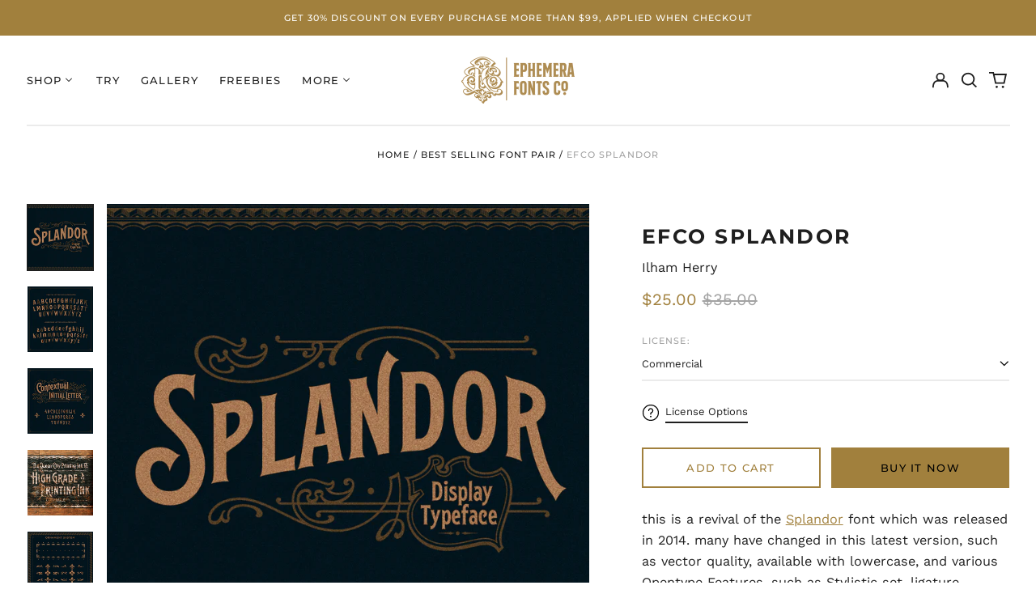

--- FILE ---
content_type: text/html; charset=utf-8
request_url: https://ephemerafonts.com/collections/best-selling-font/products/efco-splandor
body_size: 38874
content:
<!doctype html>
<html class="no-js supports-no-cookies" lang="en">
  <head>
<!-- "snippets/booster-seo.liquid" was not rendered, the associated app was uninstalled -->
    <!-- Google Tag Manager -->
    <script>
      (function(w,d,s,l,i){w[l]=w[l]||[];w[l].push({'gtm.start':
      new Date().getTime(),event:'gtm.js'});var f=d.getElementsByTagName(s)[0],
      j=d.createElement(s),dl=l!='dataLayer'?'&l='+l:'';j.async=true;j.src=
      'https://www.googletagmanager.com/gtm.js?id='+i+dl;f.parentNode.insertBefore(j,f);
      })(window,document,'script','dataLayer','GTM-T2V4J4L');
    </script>
    <!-- End Google Tag Manager -->

    <meta charset="utf-8">
    <meta http-equiv="X-UA-Compatible" content="IE=edge">
    <meta name="viewport" content="width=device-width,initial-scale=1">
    <meta name="theme-color" content="">

    <meta name="facebook-domain-verification" content="m6mt8f67xyia6yrzdh7k91g2t0vh8v">

    <meta name="p:domain_verify" content="712676a1a218387675cfa74c9b80bb64"/>

    <link rel="canonical" href="https://ephemerafonts.com/products/efco-splandor">
    
    
<link rel="shortcut icon" href="//ephemerafonts.com/cdn/shop/files/Ephemera-pavicon_32x32.png?v=1614282810" type="image/png">
<meta property="og:site_name" content="Ephemera Fonts">
<meta property="og:url" content="https://ephemerafonts.com/products/efco-splandor">
<meta property="og:title" content="Vintage Fonts - EFCO Splandor Display Typeface">
<meta property="og:type" content="product">
<meta property="og:description" content="this is a revival of the Splandor font which was released in 2014. many have changed in this latest version, such as vector quality, available with lowercase, and various Opentype Features, such as Stylistic set, ligature, contextual alternate, languages support, and new ornaments.This font was created for display need"><meta property="og:image" content="http://ephemerafonts.com/cdn/shop/products/Splandor-poster-WEB-01.png?v=1650485427">
  <meta property="og:image:secure_url" content="https://ephemerafonts.com/cdn/shop/products/Splandor-poster-WEB-01.png?v=1650485427">
  <meta property="og:image:width" content="1080">
  <meta property="og:image:height" content="1080">
  <meta property="og:price:amount" content="25.00">
  <meta property="og:price:currency" content="USD">



<meta name="twitter:card" content="summary_large_image">
<meta name="twitter:title" content="Vintage Fonts - EFCO Splandor Display Typeface">
<meta name="twitter:description" content="this is a revival of the Splandor font which was released in 2014. many have changed in this latest version, such as vector quality, available with lowercase, and various Opentype Features, such as Stylistic set, ligature, contextual alternate, languages support, and new ornaments.This font was created for display need">
<style>
  

  

  
  

  
  

  
  
:root {
    --base-font-size: 81.25%;
    --base-line-height: 1.6;
    
    --color-primary-accent: rgb(161, 128, 61);
    --color-primary-text: rgb(31, 31, 31);
    --color-primary-text-rgb: 31, 31, 31;
    --color-primary-background: rgb(255, 255, 255);
    --color-primary-background-hex: #ffffff;
    --color-primary-meta: rgb(163, 163, 163);
    --color-primary-text--overlay: rgb(255, 255, 255);
    --color-primary-accent--overlay: rgb(0, 0, 0);
    --color-primary-text-placeholder: rgba(31, 31, 31, 0.1);
    --color-primary-background-0: rgba(255, 255, 255, 0);
    --color-primary-border: #ebebeb;

    /*
    Secondary color scheme
    */
    --color-secondary-accent: rgb(228, 190, 114);
    --color-secondary-text: rgb(255, 255, 255);
    --color-secondary-background: rgb(161, 128, 61);
    --color-secondary-background-hex: #a1803d;
    --color-secondary-meta: rgb(22, 35, 23);
    --color-secondary-text--overlay: rgb(0, 0, 0);
    --color-secondary-accent--overlay: rgb(0, 0, 0);
    --color-secondary-text-placeholder: rgba(255, 255, 255, 0.1);
    --color-secondary-background-0: rgba(161, 128, 61, 0);
    --color-secondary-border: #cfcfcf;

    /*
    Tertiary color scheme
    */
    --color-tertiary-accent: rgb(255, 255, 255);
    --color-tertiary-text: rgb(255, 255, 255);
    --color-tertiary-background: rgb(31, 31, 31);
    --color-tertiary-background-hex: #1f1f1f;
    --color-tertiary-meta: rgb(255, 255, 255);
    --color-tertiary-text--overlay: rgb(31, 31, 31);
    --color-tertiary-accent--overlay: rgb(31, 31, 31);
    --color-tertiary-text-placeholder: rgba(255, 255, 255, 0.1);
    --color-tertiary-background-0: rgba(31, 31, 31, 0);
    --color-tertiary-border: #ffffff;

    --color-white-text: rgb(255, 255, 255);
    --color-black-text: rgb(0, 0, 0);
    --color-white-accent: rgb(255, 255, 255);
    --color-black-accent: rgb(0, 0, 0);
    --color-white-text--overlay: rgb(31, 31, 31);
    --color-black-text--overlay: rgb(255, 255, 255);


    --heading-font: Montserrat, sans-serif;
    --heading-font-weight: 700;
    --heading-font-style: normal;

    --body-font: "Work Sans", sans-serif;
    --body-font-weight: 400;
    --body-font-style: normal;
    --body-font-bold-weight: bold;

    --secondary-font: Montserrat, sans-serif;
    --secondary-font-weight: 500;
    --secondary-font-style: normal;

    --heading-letterspacing: 0.1em;
    --heading-capitalize: uppercase;
    --text-overlay-letterspacing: 0.1em;

    --navigation-font: ;
    --navigation-font-weight: ;
    --navigation-font-style: ;

    --navigation-capitalize: none;
    --navigation-letterspacing: 0.0em;

    --section-title-capitalize: none;
    --section-title-letterspacing: 0.0em;
    --section-title-align: center;

    --secondary-title-capitalize: uppercase;
    --secondary-letterspacing: 0.1em;

    --rte-font-size: 1.25rem;

    /*
    SVG ico select
    */
    --icon-svg-select: url(//ephemerafonts.com/cdn/shop/t/57/assets/ico-select.svg?v=165064643547744354671725938343);
    --icon-svg-select-primary: url(//ephemerafonts.com/cdn/shop/t/57/assets/ico-select-primary.svg?v=146678091555062069421725938343);
    --icon-svg-select-secondary: url(//ephemerafonts.com/cdn/shop/t/57/assets/ico-select-secondary.svg?v=43699402385093155231725938343);
    --icon-svg-select-tertiary: url(//ephemerafonts.com/cdn/shop/t/57/assets/ico-select-tertiary.svg?v=43699402385093155231725938343);

    --border-width: 2px;
    --text-width: 2px;

    --button-baseline-adjust: -0.0675rem;

    --header-height: 120px;
    --announcement-bar-height: 44px;
    --header-height-no-search: 120px;
    --payment-button-height: 60px;
  }

  [data-color-scheme="primary"] {
    --color-scheme-text: 31, 31, 31;
    --color-scheme-background: 255, 255, 255;
    --color-scheme-accent: 161, 128, 61;
    --color-scheme-meta: 163, 163, 163;
    --color-scheme-text--overlay: 255, 255, 255;
    --color-scheme-accent--overlay: 0, 0, 0;
    --color-scheme-border: 235, 235, 235;
    --payment-terms-background-color: #ffffff;
  }
  [data-color-scheme="secondary"] {
    --color-scheme-text: 255, 255, 255;
    --color-scheme-background: 161, 128, 61;
    --color-scheme-accent: 228, 190, 114;
    --color-scheme-meta: 22, 35, 23;
    --color-scheme-text--overlay: 0, 0, 0;
    --color-scheme-accent--overlay: 0, 0, 0;
    --color-scheme-border: 207, 207, 207;
    --payment-terms-background-color: #a1803d;
  }
  [data-color-scheme="tertiary"] {
    --color-scheme-text: 255, 255, 255;
    --color-scheme-background: 31, 31, 31;
    --color-scheme-accent: 255, 255, 255;
    --color-scheme-meta: 255, 255, 255;
    --color-scheme-text--overlay: 31, 31, 31;
    --color-scheme-accent--overlay: 31, 31, 31;
    --color-scheme-border: 255, 255, 255;
    --payment-terms-background-color: #1f1f1f;
  }

  [data-color-scheme="white"] {
    --color-scheme-text: 255, 255, 255;
    --color-scheme-text--overlay: 0, 0, 0;
  }

  [data-color-scheme="black"] {
    --color-scheme-text: 0, 0, 0;
    --color-scheme-text--overlay: 255, 255, 255;
  }

</style>
<meta property="og:site_name" content="Ephemera Fonts">
<meta property="og:url" content="https://ephemerafonts.com/products/efco-splandor">
<meta property="og:title" content="Vintage Fonts - EFCO Splandor Display Typeface">
<meta property="og:type" content="product">
<meta property="og:description" content="this is a revival of the Splandor font which was released in 2014. many have changed in this latest version, such as vector quality, available with lowercase, and various Opentype Features, such as Stylistic set, ligature, contextual alternate, languages support, and new ornaments.This font was created for display need"><meta property="og:image" content="http://ephemerafonts.com/cdn/shop/products/Splandor-poster-WEB-01.png?v=1650485427">
  <meta property="og:image:secure_url" content="https://ephemerafonts.com/cdn/shop/products/Splandor-poster-WEB-01.png?v=1650485427">
  <meta property="og:image:width" content="1080">
  <meta property="og:image:height" content="1080">
  <meta property="og:price:amount" content="25.00">
  <meta property="og:price:currency" content="USD">



<meta name="twitter:card" content="summary_large_image">
<meta name="twitter:title" content="Vintage Fonts - EFCO Splandor Display Typeface">
<meta name="twitter:description" content="this is a revival of the Splandor font which was released in 2014. many have changed in this latest version, such as vector quality, available with lowercase, and various Opentype Features, such as Stylistic set, ligature, contextual alternate, languages support, and new ornaments.This font was created for display need">

    <style>#MainContent{opacity:0;visibility:hidden}[x-cloak]{display:none!important}html.js [fade-in-sections] #MainContent [data-fade-in]{opacity:0;transform:translateY(50px);transition-duration:1s;transition-duration:.25s;transition-property:transform,opacity;transition-timing-function:cubic-bezier(.4,0,.2,1)}html.js [fade-in-sections] #MainContent [data-fade-in].in-view{opacity:1;transform:translateY(0)}html.js [fade-in-sections] #MainContent .shopify-section.will-mutate [data-fade-in].in-view{transition-duration:.25s}html{-webkit-text-size-adjust:100%;line-height:1.15;-moz-tab-size:4;-o-tab-size:4;tab-size:4}body{font-family:system-ui,-apple-system,Segoe UI,Roboto,Helvetica,Arial,sans-serif,Apple Color Emoji,Segoe UI Emoji;margin:0}hr{color:inherit;height:0}abbr[title]{-webkit-text-decoration:underline dotted;text-decoration:underline dotted}b,strong{font-weight:bolder}code,kbd,pre,samp{font-family:ui-monospace,SFMono-Regular,Consolas,Liberation Mono,Menlo,monospace;font-size:1em}small{font-size:80%}sub,sup{font-size:75%;line-height:0;position:relative;vertical-align:baseline}sub{bottom:-.25em}sup{top:-.5em}table{border-color:inherit;text-indent:0}button,input,optgroup,select,textarea{font-family:inherit;font-size:100%;line-height:1.15;margin:0}button,select{text-transform:none}[type=button],[type=reset],[type=submit],button{-webkit-appearance:button}::-moz-focus-inner{border-style:none;padding:0}:-moz-focusring{outline:1px dotted ButtonText}:-moz-ui-invalid{box-shadow:none}legend{padding:0}progress{vertical-align:baseline}::-webkit-inner-spin-button,::-webkit-outer-spin-button{height:auto}[type=search]{-webkit-appearance:textfield;outline-offset:-2px}::-webkit-search-decoration{-webkit-appearance:none}::-webkit-file-upload-button{-webkit-appearance:button;font:inherit}summary{display:list-item}blockquote,dd,dl,figure,h1,h2,h3,h4,h5,h6,hr,p,pre{margin:0}button{background-color:transparent;background-image:none}fieldset,ol,ul{margin:0;padding:0}ol,ul{list-style:none}html{font-family:ui-sans-serif,system-ui,-apple-system,BlinkMacSystemFont,Segoe UI,Roboto,Helvetica Neue,Arial,Noto Sans,sans-serif,Apple Color Emoji,Segoe UI Emoji,Segoe UI Symbol,Noto Color Emoji;line-height:1.5}body{font-family:inherit;line-height:inherit}*,:after,:before{border:0 solid;box-sizing:border-box}hr{border-top-width:1px}img{border-style:solid}textarea{resize:vertical}input::-moz-placeholder,textarea::-moz-placeholder{color:#9ca3af;opacity:1}input:-ms-input-placeholder,textarea:-ms-input-placeholder{color:#9ca3af;opacity:1}input::placeholder,textarea::placeholder{color:#9ca3af;opacity:1}[role=button],button{cursor:pointer}:-moz-focusring{outline:auto}table{border-collapse:collapse}h1,h2,h3,h4,h5,h6{font-size:inherit;font-weight:inherit}a{color:inherit;text-decoration:inherit}button,input,optgroup,select,textarea{color:inherit;line-height:inherit;padding:0}code,kbd,pre,samp{font-family:ui-monospace,SFMono-Regular,Menlo,Monaco,Consolas,Liberation Mono,Courier New,monospace}audio,canvas,embed,iframe,img,object,svg,video{display:block;vertical-align:middle}img,video{height:auto;max-width:100%}*,:after,:before{--tw-border-opacity:1;border-color:rgba(229,231,235,var(--tw-border-opacity))}.container{width:100%}@media (min-width:40em){.container{max-width:40em}}@media (min-width:48em){.container{max-width:48em}}@media (min-width:64em){.container{max-width:64em}}@media (min-width:80em){.container{max-width:80em}}.fixed{position:fixed}.absolute{position:absolute}.relative{position:relative}.top-0{top:0}.top-1\/2{top:50%}.right-0{right:0}.bottom-0{bottom:0}.bottom-4{bottom:1rem}.bottom-border-width{bottom:var(--border-width)}.left-0{left:0}.z-10{z-index:10}.z-20{z-index:20}.z-50{z-index:50}.z-60{z-index:70}.z-99{z-index:99}.z-100{z-index:100}.-m-1{margin:-.25rem}.mx-auto{margin-left:auto;margin-right:auto}.-mx-4{margin-left:-1rem;margin-right:-1rem}.mt-1{margin-top:.25rem}.mt-4{margin-top:1rem}.-mt-2{margin-top:-.5rem}.mr-1{margin-right:.25rem}.mr-4{margin-right:1rem}.mr-10{margin-right:2.5rem}.mb-4{margin-bottom:1rem}.ml-4{margin-left:1rem}.ml-8{margin-left:2rem}.block{display:block}.inline-block{display:inline-block}.flex{display:flex}.grid{display:grid}.hidden{display:none}.h-5{height:1.25rem}.h-6{height:1.5rem}.h-7{height:1.75rem}.h-32{height:8rem}.h-header-no-search{height:var(--header-height-no-search)}.max-h-screen-header{max-height:calc(100vh - var(--header-height, 0px))}.w-0{width:0}.w-3{width:.75rem}.w-5{width:1.25rem}.w-6{width:1.5rem}.w-7{width:1.75rem}.w-1\/3{width:33.333333%}.w-full{width:100%}.flex-grow-0{flex-grow:0}.flex-grow{flex-grow:1}.origin-center{transform-origin:center}.transform{--tw-translate-x:0;--tw-translate-y:0;--tw-rotate:0;--tw-skew-x:0;--tw-skew-y:0;--tw-scale-x:1;--tw-scale-y:1;transform:translateX(var(--tw-translate-x)) translateY(var(--tw-translate-y)) rotate(var(--tw-rotate)) skewX(var(--tw-skew-x)) skewY(var(--tw-skew-y)) scaleX(var(--tw-scale-x)) scaleY(var(--tw-scale-y))}.translate-x-1\/4{--tw-translate-x:25%}.translate-y-0{--tw-translate-y:0px}.translate-y-1\/4{--tw-translate-y:25%}.translate-y-full{--tw-translate-y:100%}.-translate-y-1\/2{--tw-translate-y:-50%}.-translate-y-1\/4{--tw-translate-y:-25%}.-translate-y-full{--tw-translate-y:-100%}.translate-y-search-results{--tw-translate-y:calc(100% - var(--border-width))}.rotate-180{--tw-rotate:180deg}.grid-flow-row-dense{grid-auto-flow:row dense}.flex-wrap{flex-wrap:wrap}.items-center{align-items:center}.justify-start{justify-content:flex-start}.justify-end{justify-content:flex-end}.justify-center{justify-content:center}.justify-between{justify-content:space-between}.overflow-hidden{overflow:hidden}.overflow-y-auto{overflow-y:auto}.rounded-full{border-radius:9999px}.border{border-width:1px}.border-b-theme-width{border-bottom-width:var(--border-width)}.border-transparent{border-color:transparent}.border-scheme-text{--tw-border-opacity:1;border-color:rgba(var(--color-scheme-text),var(--tw-border-opacity))}.border-scheme-border{--tw-border-opacity:1;border-color:rgba(var(--color-scheme-border),var(--tw-border-opacity))}.bg-scheme-text{--tw-bg-opacity:1;background-color:rgba(var(--color-scheme-text),var(--tw-bg-opacity))}.bg-scheme-background{--tw-bg-opacity:1;background-color:rgba(var(--color-scheme-background),var(--tw-bg-opacity))}.bg-gradient-to-b{background-image:linear-gradient(to bottom,var(--tw-gradient-stops))}.from-black{--tw-gradient-from:#000;--tw-gradient-stops:var(--tw-gradient-from),var(--tw-gradient-to,transparent)}.from-white{--tw-gradient-from:#fff;--tw-gradient-stops:var(--tw-gradient-from),var(--tw-gradient-to,hsla(0,0%,100%,0))}.to-transparent{--tw-gradient-to:transparent}.fill-current{fill:currentColor}.p-1{padding:.25rem}.px-4{padding-left:1rem;padding-right:1rem}.py-1{padding-bottom:.25rem;padding-top:.25rem}.py-2{padding-bottom:.5rem;padding-top:.5rem}.py-4{padding-bottom:1rem;padding-top:1rem}.pt-2{padding-top:.5rem}.pr-1{padding-right:.25rem}.pb-4{padding-bottom:1rem}.pl-9{padding-left:2.25rem}.text-left{text-align:left}.text-center{text-align:center}.text-right{text-align:right}.align-middle{vertical-align:middle}.text-xs{font-size:.64rem}.text-sm,.text-xs{line-height:var(--base-line-height)}.text-sm{font-size:.875rem}.text-base{font-size:1rem}.text-base,.text-xl{line-height:var(--base-line-height)}.text-xl{font-size:1.563rem}.font-bold{font-weight:700}.italic{font-style:italic}.oldstyle-nums{--tw-ordinal:var(--tw-empty,/*!*/ /*!*/);--tw-slashed-zero:var(--tw-empty,/*!*/ /*!*/);--tw-numeric-figure:var(--tw-empty,/*!*/ /*!*/);--tw-numeric-spacing:var(--tw-empty,/*!*/ /*!*/);--tw-numeric-fraction:var(--tw-empty,/*!*/ /*!*/);--tw-numeric-figure:oldstyle-nums;font-variant-numeric:var(--tw-ordinal) var(--tw-slashed-zero) var(--tw-numeric-figure) var(--tw-numeric-spacing) var(--tw-numeric-fraction)}.leading-zero{line-height:0}.text-scheme-text{--tw-text-opacity:1;color:rgba(var(--color-scheme-text),var(--tw-text-opacity))}.text-scheme-text-overlay{--tw-text-opacity:1;color:rgba(var(--color-scheme-text--overlay),var(--tw-text-opacity))}.hover\:text-scheme-accent:hover{--tw-text-opacity:1;color:rgba(var(--color-scheme-accent),var(--tw-text-opacity))}.placeholder-current::-moz-placeholder{color:currentColor}.placeholder-current:-ms-input-placeholder{color:currentColor}.placeholder-current::placeholder{color:currentColor}.opacity-0{opacity:0}.opacity-100{opacity:1}*,:after,:before{--tw-shadow:0 0 #0000;--tw-ring-inset:var(--tw-empty,/*!*/ /*!*/);--tw-ring-offset-width:0px;--tw-ring-offset-color:#fff;--tw-ring-color:rgba(59,130,246,0.5);--tw-ring-offset-shadow:0 0 #0000;--tw-ring-shadow:0 0 #0000}.transition{transition-duration:.15s;transition-property:background-color,border-color,color,fill,stroke,opacity,box-shadow,transform,filter,-webkit-backdrop-filter;transition-property:background-color,border-color,color,fill,stroke,opacity,box-shadow,transform,filter,backdrop-filter;transition-property:background-color,border-color,color,fill,stroke,opacity,box-shadow,transform,filter,backdrop-filter,-webkit-backdrop-filter;transition-timing-function:cubic-bezier(.4,0,.2,1)}.transition-opacity{transition-duration:.15s;transition-property:opacity;transition-timing-function:cubic-bezier(.4,0,.2,1)}.transition-transform{transition-duration:.15s;transition-property:transform;transition-timing-function:cubic-bezier(.4,0,.2,1)}.duration-200{transition-duration:.2s}html{scroll-padding-top:2.5rem}body{display:flex;flex-direction:column;min-height:100vh}body,html{background-color:var(--color-primary-background);color:var(--color-primary-text)}html{font-size:var(--base-font-size);line-height:var(--base-line-height)}.font-heading{font-family:var(--heading-font);font-style:var(--heading-font-style);font-weight:var(--heading-font-weight);letter-spacing:var(--heading-letterspacing);text-transform:var(--heading-capitalize)}.font-body{font-family:var(--body-font);font-style:var(--body-font-style);font-weight:var(--body-font-weight);text-transform:var(--body-font-style)}.font-secondary{font-family:var(--secondary-font);font-style:var(--secondary-font-style);font-weight:var(--secondary-font-weight);letter-spacing:var(--secondary-letterspacing);text-transform:var(--secondary-title-capitalize)}.responsive-image-wrapper:before{content:"";display:block}.responsive-image{opacity:0}.responsive-image.lazyloaded{opacity:1}.responsive-image-placeholder{opacity:.05}.responsive-image.lazyloaded+.responsive-image-placeholder{opacity:0}[data-color-scheme=primary] .responsive-image-placeholder{background-color:var(--color-primary-text)}[data-color-scheme=secondary] .responsive-image-placeholder{background-color:var(--color-secondary-text)}[data-color-scheme=tertiary] .responsive-image-placeholder{background-color:var(--color-tertiary-text)}.no-js .responsive-image-placeholder{display:none}.visually-hidden{clip:rect(0 0 0 0);border:0;height:1px;margin:-1px;overflow:hidden;padding:0;position:absolute!important;width:1px}svg{height:100%;width:100%}.no-js:not(html),[hidden],[x-cloak]{display:none}.no-js .no-js:not(html){display:block}.no-js .no-js:not(html).flex{display:flex}.supports-no-cookies:not(html),[hidden],html.no-js .js-enabled{display:none}.supports-no-cookies .supports-no-cookies:not(html){display:block}.skip-link{background-color:var(--color-primary-text);color:var(--color-primary-background);left:0;opacity:0;padding:1rem;pointer-events:none;position:absolute;top:0;z-index:50}.skip-link:focus{opacity:1;pointer-events:auto}.btn-solid-primary-text,.payment-buttons-primary-text .shopify-payment-button .shopify-payment-button__button--unbranded,.payment-buttons-primary-text .shopify-payment-button .shopify-payment-button__button:not(.shopify-payment-button__button--branded){background:var(--color-primary-text);color:var(--color-primary-text--overlay)}.btn-solid-primary-text:focus,.btn-solid-primary-text:hover,.payment-buttons-primary-text .shopify-payment-button .shopify-payment-button__button--unbranded:focus,.payment-buttons-primary-text .shopify-payment-button .shopify-payment-button__button--unbranded:hover,.payment-buttons-primary-text .shopify-payment-button .shopify-payment-button__button:not(.shopify-payment-button__button--branded):focus,.payment-buttons-primary-text .shopify-payment-button .shopify-payment-button__button:not(.shopify-payment-button__button--branded):hover{background:var(--color-primary-accent);border-color:var(--color-primary-accent);color:var(--color-primary-accent--overlay)}.btn-outline-primary-text{border-color:var(--color-primary-text);color:var(--color-primary-text)}.btn-outline-primary-text:focus,.btn-outline-primary-text:hover{border-color:var(--color-primary-accent);color:var(--color-primary-accent)}.btn-primary-accent-full,.btn-solid-primary-accent,.payment-buttons-primary-accent .shopify-payment-button .shopify-payment-button__button:not(.shopify-payment-button__button--branded),.payment-buttons-primary-accent .shopify-payment-button__button:not(.shopify-payment-button__button--branded) .shopify-payment-button__button--unbranded{background:var(--color-primary-accent);border-color:var(--color-primary-accent);color:var(--color-primary-accent--overlay)}.btn-primary-accent-full:focus,.btn-primary-accent-full:hover,.btn-solid-primary-accent:focus,.btn-solid-primary-accent:hover,.payment-buttons-primary-accent .shopify-payment-button .shopify-payment-button__button:not(.shopify-payment-button__button--branded):focus,.payment-buttons-primary-accent .shopify-payment-button .shopify-payment-button__button:not(.shopify-payment-button__button--branded):hover,.payment-buttons-primary-accent .shopify-payment-button__button:not(.shopify-payment-button__button--branded) .shopify-payment-button__button--unbranded:focus,.payment-buttons-primary-accent .shopify-payment-button__button:not(.shopify-payment-button__button--branded) .shopify-payment-button__button--unbranded:hover{background:var(--color-primary-text);border-color:var(--color-primary-text);color:var(--color-primary-text--overlay)}.btn-outline-primary-accent{border-color:var(--color-primary-accent);color:var(--color-primary-accent)}.btn-outline-primary-accent:focus,.btn-outline-primary-accent:hover{border-color:var(--color-primary-text);color:var(--color-primary-text)}.btn-solid-secondary-text,.payment-buttons-secondary-text .shopify-payment-button .shopify-payment-button__button--unbranded,.payment-buttons-secondary-text .shopify-payment-button .shopify-payment-button__button:not(.shopify-payment-button__button--branded){background:var(--color-secondary-text);color:var(--color-secondary-text--overlay)}.btn-solid-secondary-text:focus,.btn-solid-secondary-text:hover,.payment-buttons-secondary-text .shopify-payment-button .shopify-payment-button__button--unbranded:focus,.payment-buttons-secondary-text .shopify-payment-button .shopify-payment-button__button--unbranded:hover,.payment-buttons-secondary-text .shopify-payment-button .shopify-payment-button__button:not(.shopify-payment-button__button--branded):focus,.payment-buttons-secondary-text .shopify-payment-button .shopify-payment-button__button:not(.shopify-payment-button__button--branded):hover{background:var(--color-secondary-accent);border-color:var(--color-secondary-accent);color:var(--color-secondary-accent--overlay)}.btn-outline-secondary-text{border-color:var(--color-secondary-text);color:var(--color-secondary-text)}.btn-outline-secondary-text:focus,.btn-outline-secondary-text:hover{border-color:var(--color-secondary-accent);color:var(--color-secondary-accent)}.btn-secondary-accent-full,.btn-solid-secondary-accent,.payment-buttons-secondary-accent .shopify-payment-button .shopify-payment-button__button:not(.shopify-payment-button__button--branded),.payment-buttons-secondary-accent .shopify-payment-button__button:not(.shopify-payment-button__button--branded) .shopify-payment-button__button--unbranded{background:var(--color-secondary-accent);border-color:var(--color-secondary-accent);color:var(--color-secondary-accent--overlay)}.btn-secondary-accent-full:focus,.btn-secondary-accent-full:hover,.btn-solid-secondary-accent:focus,.btn-solid-secondary-accent:hover,.payment-buttons-secondary-accent .shopify-payment-button .shopify-payment-button__button:not(.shopify-payment-button__button--branded):focus,.payment-buttons-secondary-accent .shopify-payment-button .shopify-payment-button__button:not(.shopify-payment-button__button--branded):hover,.payment-buttons-secondary-accent .shopify-payment-button__button:not(.shopify-payment-button__button--branded) .shopify-payment-button__button--unbranded:focus,.payment-buttons-secondary-accent .shopify-payment-button__button:not(.shopify-payment-button__button--branded) .shopify-payment-button__button--unbranded:hover{background:var(--color-secondary-text);border-color:var(--color-secondary-text);color:var(--color-secondary-text--overlay)}.btn-outline-secondary-accent{border-color:var(--color-secondary-accent);color:var(--color-secondary-accent)}.btn-outline-secondary-accent:focus,.btn-outline-secondary-accent:hover{border-color:var(--color-secondary-text);color:var(--color-secondary-text)}.btn-solid-tertiary-text,.payment-buttons-tertiary-text .shopify-payment-button .shopify-payment-button__button--unbranded,.payment-buttons-tertiary-text .shopify-payment-button .shopify-payment-button__button:not(.shopify-payment-button__button--branded){background:var(--color-tertiary-text);color:var(--color-tertiary-text--overlay)}.btn-solid-tertiary-text:focus,.btn-solid-tertiary-text:hover,.payment-buttons-tertiary-text .shopify-payment-button .shopify-payment-button__button--unbranded:focus,.payment-buttons-tertiary-text .shopify-payment-button .shopify-payment-button__button--unbranded:hover,.payment-buttons-tertiary-text .shopify-payment-button .shopify-payment-button__button:not(.shopify-payment-button__button--branded):focus,.payment-buttons-tertiary-text .shopify-payment-button .shopify-payment-button__button:not(.shopify-payment-button__button--branded):hover{background:var(--color-tertiary-accent);border-color:var(--color-tertiary-accent);color:var(--color-tertiary-accent--overlay)}.btn-outline-tertiary-text{border-color:var(--color-tertiary-text);color:var(--color-tertiary-text)}.btn-outline-tertiary-text:focus,.btn-outline-tertiary-text:hover{border-color:var(--color-tertiary-accent);color:var(--color-tertiary-accent)}.btn-solid-tertiary-accent,.btn-tertiary-accent-full,.payment-buttons-tertiary-accent .shopify-payment-button .shopify-payment-button__button:not(.shopify-payment-button__button--branded),.payment-buttons-tertiary-accent .shopify-payment-button__button:not(.shopify-payment-button__button--branded) .shopify-payment-button__button--unbranded{background:var(--color-tertiary-accent);border-color:var(--color-tertiary-accent);color:var(--color-tertiary-accent--overlay)}.btn-solid-tertiary-accent:focus,.btn-solid-tertiary-accent:hover,.btn-tertiary-accent-full:focus,.btn-tertiary-accent-full:hover,.payment-buttons-tertiary-accent .shopify-payment-button .shopify-payment-button__button:not(.shopify-payment-button__button--branded):focus,.payment-buttons-tertiary-accent .shopify-payment-button .shopify-payment-button__button:not(.shopify-payment-button__button--branded):hover,.payment-buttons-tertiary-accent .shopify-payment-button__button:not(.shopify-payment-button__button--branded) .shopify-payment-button__button--unbranded:focus,.payment-buttons-tertiary-accent .shopify-payment-button__button:not(.shopify-payment-button__button--branded) .shopify-payment-button__button--unbranded:hover{background:var(--color-tertiary-text);border-color:var(--color-tertiary-text);color:var(--color-tertiary-text--overlay)}.btn-outline-tertiary-accent{border-color:var(--color-tertiary-accent);color:var(--color-tertiary-accent)}.btn-outline-tertiary-accent:focus,.btn-outline-tertiary-accent:hover{border-color:var(--color-tertiary-text);color:var(--color-tertiary-text)}.btn-solid-white-accent,.btn-solid-white-text{background:var(--color-white-text);border-color:var(--color-white-text);color:var(--color-white-text--overlay)}.btn-solid-white-accent:focus,.btn-solid-white-accent:hover,.btn-solid-white-text:focus,.btn-solid-white-text:hover{background:var(--color-primary-accent);border-color:var(--color-primary-accent);color:var(--color-primary-accent--overlay)}.btn-solid-black-accent,.btn-solid-black-text{background:var(--color-black-text);border-color:var(--color-black-text);color:var(--color-black-text--overlay)}.btn-solid-black-accent:focus,.btn-solid-black-accent:hover,.btn-solid-black-text:focus,.btn-solid-black-text:hover{background:var(--color-primary-accent);border-color:var(--color-primary-accent);color:var(--color-primary-accent--overlay)}.button span,.button svg,button span,button svg{pointer-events:none}input{background-color:var(--color-primary-background)}select{-webkit-appearance:none;-moz-appearance:none;appearance:none;background-color:transparent;background-image:var(--icon-svg-select);background-position:100%;background-repeat:no-repeat;background-size:1rem 1rem;border-color:var(--color-primary-border);border-width:0;border-bottom-width:var(--text-width);display:block;padding-bottom:.75rem;padding-top:.75rem;width:100%}.section-y-padding{padding-bottom:2rem;padding-top:2rem}@media (min-width:64em){.section-y-padding{padding-bottom:4rem;padding-top:4rem}}.section-x-padding{padding-left:1.25rem;padding-right:1.25rem}@media (min-width:64em){.section-x-padding{padding-left:2.5rem;padding-right:2.5rem}}.background-video-wrapper--full-screen{padding-bottom:calc(100vh - var(--header-height, 0px))}@media(min-width:1024px){.lg\:background-video-wrapper--full-screen{padding-bottom:calc(100vh - var(--header-height, 0px))}}.background-video-wrapper--full-screen.hero-video{padding-bottom:calc(100vh - var(--announcement-bar-height, 0px))}@media(min-width:1024px){.lg\:background-video-wrapper--full-screen.hero-video{padding-bottom:calc(100vh - var(--announcement-bar-height, 0px))}}#MainContent .shopify-section:first-of-type .section-with-no-padding .h-screen-header,#MainContent .shopify-section:first-of-type .section-with-no-top-padding .h-screen-header{height:calc(100vh - var(--header-height, 0px))}@media(max-width:1023px){#MainContent .shopify-section:first-of-type .section-with-no-padding .background-video-wrapper--full-screen,#MainContent .shopify-section:first-of-type .section-with-no-top-padding .background-video-wrapper--full-screen{padding-bottom:calc(100vh - var(--header-height, 0px))}}@media(min-width:1024px){#MainContent .shopify-section:first-of-type .section-with-no-padding .lg\:background-video-wrapper--full-screen,#MainContent .shopify-section:first-of-type .section-with-no-top-padding .lg\:background-video-wrapper--full-screen{padding-bottom:calc(100vh - var(--header-height, 0px))}}#MainContent .shopify-section:last-of-type .section-with-no-bottom-padding,#MainContent .shopify-section:last-of-type .section-with-no-padding{margin-bottom:calc(var(--border-width)*-1)}@media(max-width:1023px){#MainContent .shopify-section:first-of-type .section-with-no-padding-mobile{margin-top:calc(var(--border-width)*-1)}}@media (min-width:40em){.sm\:oldstyle-nums{--tw-ordinal:var(--tw-empty,/*!*/ /*!*/);--tw-slashed-zero:var(--tw-empty,/*!*/ /*!*/);--tw-numeric-figure:var(--tw-empty,/*!*/ /*!*/);--tw-numeric-spacing:var(--tw-empty,/*!*/ /*!*/);--tw-numeric-fraction:var(--tw-empty,/*!*/ /*!*/);--tw-numeric-figure:oldstyle-nums;font-variant-numeric:var(--tw-ordinal) var(--tw-slashed-zero) var(--tw-numeric-figure) var(--tw-numeric-spacing) var(--tw-numeric-fraction)}}@media (min-width:48em){.md\:oldstyle-nums{--tw-ordinal:var(--tw-empty,/*!*/ /*!*/);--tw-slashed-zero:var(--tw-empty,/*!*/ /*!*/);--tw-numeric-figure:var(--tw-empty,/*!*/ /*!*/);--tw-numeric-spacing:var(--tw-empty,/*!*/ /*!*/);--tw-numeric-fraction:var(--tw-empty,/*!*/ /*!*/);--tw-numeric-figure:oldstyle-nums;font-variant-numeric:var(--tw-ordinal) var(--tw-slashed-zero) var(--tw-numeric-figure) var(--tw-numeric-spacing) var(--tw-numeric-fraction)}}@media (min-width:64em){.lg\:col-span-2{grid-column:span 2/span 2}.lg\:col-end-11{grid-column-end:11}.lg\:col-end-13{grid-column-end:13}.lg\:mr-2{margin-right:.5rem}.lg\:mr-8{margin-right:2rem}.lg\:block{display:block}.lg\:inline-block{display:inline-block}.lg\:hidden{display:none}.lg\:w-auto{width:auto}.lg\:w-2\/3{width:66.666667%}.lg\:w-3\/4{width:75%}.lg\:flex-grow-0{flex-grow:0}.lg\:flex-grow{flex-grow:1}.lg\:grid-cols-12{grid-template-columns:repeat(12,minmax(0,1fr))}.lg\:gap-10{gap:2.5rem}.lg\:py-4{padding-bottom:1rem;padding-top:1rem}.lg\:py-8{padding-top:2rem}.lg\:pb-8,.lg\:py-8{padding-bottom:2rem}.lg\:text-3xl{font-size:2.441rem;line-height:calc(var(--base-line-height)*.9)}.lg\:oldstyle-nums{--tw-ordinal:var(--tw-empty,/*!*/ /*!*/);--tw-slashed-zero:var(--tw-empty,/*!*/ /*!*/);--tw-numeric-figure:var(--tw-empty,/*!*/ /*!*/);--tw-numeric-spacing:var(--tw-empty,/*!*/ /*!*/);--tw-numeric-fraction:var(--tw-empty,/*!*/ /*!*/);--tw-numeric-figure:oldstyle-nums;font-variant-numeric:var(--tw-ordinal) var(--tw-slashed-zero) var(--tw-numeric-figure) var(--tw-numeric-spacing) var(--tw-numeric-fraction)}}@media (min-width:80em){.xl\:oldstyle-nums{--tw-ordinal:var(--tw-empty,/*!*/ /*!*/);--tw-slashed-zero:var(--tw-empty,/*!*/ /*!*/);--tw-numeric-figure:var(--tw-empty,/*!*/ /*!*/);--tw-numeric-spacing:var(--tw-empty,/*!*/ /*!*/);--tw-numeric-fraction:var(--tw-empty,/*!*/ /*!*/);--tw-numeric-figure:oldstyle-nums;font-variant-numeric:var(--tw-ordinal) var(--tw-slashed-zero) var(--tw-numeric-figure) var(--tw-numeric-spacing) var(--tw-numeric-fraction)}}
</style>
    

<script>
function onLoadStylesheet() {
          var url = "//ephemerafonts.com/cdn/shop/t/57/assets/theme.min.css?v=164169022552209937861725938343";
          var link = document.querySelector('link[href="' + url + '"]');
          link.loaded = true;
          link.dispatchEvent(new CustomEvent('stylesLoaded'));
        }
        window.theme_stylesheet = '//ephemerafonts.com/cdn/shop/t/57/assets/theme.min.css?v=164169022552209937861725938343';
</script>
<link rel="stylesheet" href="//ephemerafonts.com/cdn/shop/t/57/assets/theme.min.css?v=164169022552209937861725938343" media="print" onload="this.media='all';onLoadStylesheet();">
<noscript><link rel="stylesheet" href="//ephemerafonts.com/cdn/shop/t/57/assets/theme.min.css?v=164169022552209937861725938343"></noscript>

    

    

    <script type="text/javascript">
      document.documentElement.className = document.documentElement.className.replace('no-js', 'js');

      window.theme = {
        strings: {
          addToCart: "Add to Cart",
          soldOut: "Sold Out",
          unavailable: "Unavailable",
          onlineEvent: "Online event",
          addressNoResults: "No results for that address",
          addressQueryLimit: "You have exceeded the Google API usage limit. Consider upgrading to a \u003ca href=\"https:\/\/developers.google.com\/maps\/premium\/usage-limits\"\u003ePremium Plan\u003c\/a\u003e.",
          addressError: "Error looking up that address",
          authError: "There was a problem authenticating your Google Maps account.",
        },
        moneyFormat: "\u003cspan class=money\u003e${{amount}}\u003c\/span\u003e",
        locale: "en",
      };

      
    </script>

    <style>
      @font-face {
  font-family: Montserrat;
  font-weight: 700;
  font-style: normal;
  font-display: swap;
  src: url("//ephemerafonts.com/cdn/fonts/montserrat/montserrat_n7.3c434e22befd5c18a6b4afadb1e3d77c128c7939.woff2") format("woff2"),
       url("//ephemerafonts.com/cdn/fonts/montserrat/montserrat_n7.5d9fa6e2cae713c8fb539a9876489d86207fe957.woff") format("woff");
}

      @font-face {
  font-family: Montserrat;
  font-weight: 500;
  font-style: normal;
  font-display: swap;
  src: url("//ephemerafonts.com/cdn/fonts/montserrat/montserrat_n5.07ef3781d9c78c8b93c98419da7ad4fbeebb6635.woff2") format("woff2"),
       url("//ephemerafonts.com/cdn/fonts/montserrat/montserrat_n5.adf9b4bd8b0e4f55a0b203cdd84512667e0d5e4d.woff") format("woff");
}

      @font-face {
  font-family: "Work Sans";
  font-weight: 400;
  font-style: normal;
  font-display: swap;
  src: url("//ephemerafonts.com/cdn/fonts/work_sans/worksans_n4.b7973b3d07d0ace13de1b1bea9c45759cdbe12cf.woff2") format("woff2"),
       url("//ephemerafonts.com/cdn/fonts/work_sans/worksans_n4.cf5ceb1e6d373a9505e637c1aff0a71d0959556d.woff") format("woff");
}

      @font-face {
  font-family: "Work Sans";
  font-weight: 700;
  font-style: normal;
  font-display: swap;
  src: url("//ephemerafonts.com/cdn/fonts/work_sans/worksans_n7.e2cf5bd8f2c7e9d30c030f9ea8eafc69f5a92f7b.woff2") format("woff2"),
       url("//ephemerafonts.com/cdn/fonts/work_sans/worksans_n7.20f1c80359e7f7b4327b81543e1acb5c32cd03cd.woff") format("woff");
}

      @font-face {
  font-family: "Work Sans";
  font-weight: 700;
  font-style: normal;
  font-display: swap;
  src: url("//ephemerafonts.com/cdn/fonts/work_sans/worksans_n7.e2cf5bd8f2c7e9d30c030f9ea8eafc69f5a92f7b.woff2") format("woff2"),
       url("//ephemerafonts.com/cdn/fonts/work_sans/worksans_n7.20f1c80359e7f7b4327b81543e1acb5c32cd03cd.woff") format("woff");
}

      @font-face {
  font-family: "Work Sans";
  font-weight: 400;
  font-style: italic;
  font-display: swap;
  src: url("//ephemerafonts.com/cdn/fonts/work_sans/worksans_i4.16ff51e3e71fc1d09ff97b9ff9ccacbeeb384ec4.woff2") format("woff2"),
       url("//ephemerafonts.com/cdn/fonts/work_sans/worksans_i4.ed4a1418cba5b7f04f79e4d5c8a5f1a6bd34f23b.woff") format("woff");
}

      @font-face {
  font-family: "Work Sans";
  font-weight: 700;
  font-style: italic;
  font-display: swap;
  src: url("//ephemerafonts.com/cdn/fonts/work_sans/worksans_i7.7cdba6320b03c03dcaa365743a4e0e729fe97e54.woff2") format("woff2"),
       url("//ephemerafonts.com/cdn/fonts/work_sans/worksans_i7.42a9f4016982495f4c0b0fb3dc64cf8f2d0c3eaa.woff") format("woff");
}

    </style>
    <script>
      function defineGlobalOnce(name, value) {
        if (!window[name]) {
          window[name] = value;
        }
      }
    </script>
    

    

    <link href="//ephemerafonts.com/cdn/shop/t/57/assets/fontsbox.min.css?v=111772223520333525521725938343" rel="stylesheet" type="text/css" media="all" />
    <script>window.performance && window.performance.mark && window.performance.mark('shopify.content_for_header.start');</script><meta name="google-site-verification" content="6K74hJpSQ0LsAAF8SolXEgzM4enhaRKPXSHKBaT9kLQ">
<meta id="shopify-digital-wallet" name="shopify-digital-wallet" content="/2621374582/digital_wallets/dialog">
<meta name="shopify-checkout-api-token" content="59a37493677524e35f1fc450b1923042">
<meta id="in-context-paypal-metadata" data-shop-id="2621374582" data-venmo-supported="false" data-environment="production" data-locale="en_US" data-paypal-v4="true" data-currency="USD">
<link rel="alternate" type="application/json+oembed" href="https://ephemerafonts.com/products/efco-splandor.oembed">
<script async="async" src="/checkouts/internal/preloads.js?locale=en-US"></script>
<script id="shopify-features" type="application/json">{"accessToken":"59a37493677524e35f1fc450b1923042","betas":["rich-media-storefront-analytics"],"domain":"ephemerafonts.com","predictiveSearch":true,"shopId":2621374582,"locale":"en"}</script>
<script>var Shopify = Shopify || {};
Shopify.shop = "ilham-herry.myshopify.com";
Shopify.locale = "en";
Shopify.currency = {"active":"USD","rate":"1.0"};
Shopify.country = "US";
Shopify.theme = {"name":"Copy of 3.6.0 of 2024 Label","id":138300817596,"schema_name":"Label","schema_version":"3.6.0","theme_store_id":773,"role":"main"};
Shopify.theme.handle = "null";
Shopify.theme.style = {"id":null,"handle":null};
Shopify.cdnHost = "ephemerafonts.com/cdn";
Shopify.routes = Shopify.routes || {};
Shopify.routes.root = "/";</script>
<script type="module">!function(o){(o.Shopify=o.Shopify||{}).modules=!0}(window);</script>
<script>!function(o){function n(){var o=[];function n(){o.push(Array.prototype.slice.apply(arguments))}return n.q=o,n}var t=o.Shopify=o.Shopify||{};t.loadFeatures=n(),t.autoloadFeatures=n()}(window);</script>
<script id="shop-js-analytics" type="application/json">{"pageType":"product"}</script>
<script defer="defer" async type="module" src="//ephemerafonts.com/cdn/shopifycloud/shop-js/modules/v2/client.init-shop-cart-sync_DtuiiIyl.en.esm.js"></script>
<script defer="defer" async type="module" src="//ephemerafonts.com/cdn/shopifycloud/shop-js/modules/v2/chunk.common_CUHEfi5Q.esm.js"></script>
<script type="module">
  await import("//ephemerafonts.com/cdn/shopifycloud/shop-js/modules/v2/client.init-shop-cart-sync_DtuiiIyl.en.esm.js");
await import("//ephemerafonts.com/cdn/shopifycloud/shop-js/modules/v2/chunk.common_CUHEfi5Q.esm.js");

  window.Shopify.SignInWithShop?.initShopCartSync?.({"fedCMEnabled":true,"windoidEnabled":true});

</script>
<script id="__st">var __st={"a":2621374582,"offset":25200,"reqid":"162e8d96-0a0e-48e8-a780-9925b722bf45-1766996383","pageurl":"ephemerafonts.com\/collections\/best-selling-font\/products\/efco-splandor","u":"7de563044aa3","p":"product","rtyp":"product","rid":7488275972284};</script>
<script>window.ShopifyPaypalV4VisibilityTracking = true;</script>
<script id="captcha-bootstrap">!function(){'use strict';const t='contact',e='account',n='new_comment',o=[[t,t],['blogs',n],['comments',n],[t,'customer']],c=[[e,'customer_login'],[e,'guest_login'],[e,'recover_customer_password'],[e,'create_customer']],r=t=>t.map((([t,e])=>`form[action*='/${t}']:not([data-nocaptcha='true']) input[name='form_type'][value='${e}']`)).join(','),a=t=>()=>t?[...document.querySelectorAll(t)].map((t=>t.form)):[];function s(){const t=[...o],e=r(t);return a(e)}const i='password',u='form_key',d=['recaptcha-v3-token','g-recaptcha-response','h-captcha-response',i],f=()=>{try{return window.sessionStorage}catch{return}},m='__shopify_v',_=t=>t.elements[u];function p(t,e,n=!1){try{const o=window.sessionStorage,c=JSON.parse(o.getItem(e)),{data:r}=function(t){const{data:e,action:n}=t;return t[m]||n?{data:e,action:n}:{data:t,action:n}}(c);for(const[e,n]of Object.entries(r))t.elements[e]&&(t.elements[e].value=n);n&&o.removeItem(e)}catch(o){console.error('form repopulation failed',{error:o})}}const l='form_type',E='cptcha';function T(t){t.dataset[E]=!0}const w=window,h=w.document,L='Shopify',v='ce_forms',y='captcha';let A=!1;((t,e)=>{const n=(g='f06e6c50-85a8-45c8-87d0-21a2b65856fe',I='https://cdn.shopify.com/shopifycloud/storefront-forms-hcaptcha/ce_storefront_forms_captcha_hcaptcha.v1.5.2.iife.js',D={infoText:'Protected by hCaptcha',privacyText:'Privacy',termsText:'Terms'},(t,e,n)=>{const o=w[L][v],c=o.bindForm;if(c)return c(t,g,e,D).then(n);var r;o.q.push([[t,g,e,D],n]),r=I,A||(h.body.append(Object.assign(h.createElement('script'),{id:'captcha-provider',async:!0,src:r})),A=!0)});var g,I,D;w[L]=w[L]||{},w[L][v]=w[L][v]||{},w[L][v].q=[],w[L][y]=w[L][y]||{},w[L][y].protect=function(t,e){n(t,void 0,e),T(t)},Object.freeze(w[L][y]),function(t,e,n,w,h,L){const[v,y,A,g]=function(t,e,n){const i=e?o:[],u=t?c:[],d=[...i,...u],f=r(d),m=r(i),_=r(d.filter((([t,e])=>n.includes(e))));return[a(f),a(m),a(_),s()]}(w,h,L),I=t=>{const e=t.target;return e instanceof HTMLFormElement?e:e&&e.form},D=t=>v().includes(t);t.addEventListener('submit',(t=>{const e=I(t);if(!e)return;const n=D(e)&&!e.dataset.hcaptchaBound&&!e.dataset.recaptchaBound,o=_(e),c=g().includes(e)&&(!o||!o.value);(n||c)&&t.preventDefault(),c&&!n&&(function(t){try{if(!f())return;!function(t){const e=f();if(!e)return;const n=_(t);if(!n)return;const o=n.value;o&&e.removeItem(o)}(t);const e=Array.from(Array(32),(()=>Math.random().toString(36)[2])).join('');!function(t,e){_(t)||t.append(Object.assign(document.createElement('input'),{type:'hidden',name:u})),t.elements[u].value=e}(t,e),function(t,e){const n=f();if(!n)return;const o=[...t.querySelectorAll(`input[type='${i}']`)].map((({name:t})=>t)),c=[...d,...o],r={};for(const[a,s]of new FormData(t).entries())c.includes(a)||(r[a]=s);n.setItem(e,JSON.stringify({[m]:1,action:t.action,data:r}))}(t,e)}catch(e){console.error('failed to persist form',e)}}(e),e.submit())}));const S=(t,e)=>{t&&!t.dataset[E]&&(n(t,e.some((e=>e===t))),T(t))};for(const o of['focusin','change'])t.addEventListener(o,(t=>{const e=I(t);D(e)&&S(e,y())}));const B=e.get('form_key'),M=e.get(l),P=B&&M;t.addEventListener('DOMContentLoaded',(()=>{const t=y();if(P)for(const e of t)e.elements[l].value===M&&p(e,B);[...new Set([...A(),...v().filter((t=>'true'===t.dataset.shopifyCaptcha))])].forEach((e=>S(e,t)))}))}(h,new URLSearchParams(w.location.search),n,t,e,['guest_login'])})(!0,!0)}();</script>
<script integrity="sha256-4kQ18oKyAcykRKYeNunJcIwy7WH5gtpwJnB7kiuLZ1E=" data-source-attribution="shopify.loadfeatures" defer="defer" src="//ephemerafonts.com/cdn/shopifycloud/storefront/assets/storefront/load_feature-a0a9edcb.js" crossorigin="anonymous"></script>
<script data-source-attribution="shopify.dynamic_checkout.dynamic.init">var Shopify=Shopify||{};Shopify.PaymentButton=Shopify.PaymentButton||{isStorefrontPortableWallets:!0,init:function(){window.Shopify.PaymentButton.init=function(){};var t=document.createElement("script");t.src="https://ephemerafonts.com/cdn/shopifycloud/portable-wallets/latest/portable-wallets.en.js",t.type="module",document.head.appendChild(t)}};
</script>
<script data-source-attribution="shopify.dynamic_checkout.buyer_consent">
  function portableWalletsHideBuyerConsent(e){var t=document.getElementById("shopify-buyer-consent"),n=document.getElementById("shopify-subscription-policy-button");t&&n&&(t.classList.add("hidden"),t.setAttribute("aria-hidden","true"),n.removeEventListener("click",e))}function portableWalletsShowBuyerConsent(e){var t=document.getElementById("shopify-buyer-consent"),n=document.getElementById("shopify-subscription-policy-button");t&&n&&(t.classList.remove("hidden"),t.removeAttribute("aria-hidden"),n.addEventListener("click",e))}window.Shopify?.PaymentButton&&(window.Shopify.PaymentButton.hideBuyerConsent=portableWalletsHideBuyerConsent,window.Shopify.PaymentButton.showBuyerConsent=portableWalletsShowBuyerConsent);
</script>
<script>
  function portableWalletsCleanup(e){e&&e.src&&console.error("Failed to load portable wallets script "+e.src);var t=document.querySelectorAll("shopify-accelerated-checkout .shopify-payment-button__skeleton, shopify-accelerated-checkout-cart .wallet-cart-button__skeleton"),e=document.getElementById("shopify-buyer-consent");for(let e=0;e<t.length;e++)t[e].remove();e&&e.remove()}function portableWalletsNotLoadedAsModule(e){e instanceof ErrorEvent&&"string"==typeof e.message&&e.message.includes("import.meta")&&"string"==typeof e.filename&&e.filename.includes("portable-wallets")&&(window.removeEventListener("error",portableWalletsNotLoadedAsModule),window.Shopify.PaymentButton.failedToLoad=e,"loading"===document.readyState?document.addEventListener("DOMContentLoaded",window.Shopify.PaymentButton.init):window.Shopify.PaymentButton.init())}window.addEventListener("error",portableWalletsNotLoadedAsModule);
</script>

<script type="module" src="https://ephemerafonts.com/cdn/shopifycloud/portable-wallets/latest/portable-wallets.en.js" onError="portableWalletsCleanup(this)" crossorigin="anonymous"></script>
<script nomodule>
  document.addEventListener("DOMContentLoaded", portableWalletsCleanup);
</script>

<script id='scb4127' type='text/javascript' async='' src='https://ephemerafonts.com/cdn/shopifycloud/privacy-banner/storefront-banner.js'></script><link id="shopify-accelerated-checkout-styles" rel="stylesheet" media="screen" href="https://ephemerafonts.com/cdn/shopifycloud/portable-wallets/latest/accelerated-checkout-backwards-compat.css" crossorigin="anonymous">
<style id="shopify-accelerated-checkout-cart">
        #shopify-buyer-consent {
  margin-top: 1em;
  display: inline-block;
  width: 100%;
}

#shopify-buyer-consent.hidden {
  display: none;
}

#shopify-subscription-policy-button {
  background: none;
  border: none;
  padding: 0;
  text-decoration: underline;
  font-size: inherit;
  cursor: pointer;
}

#shopify-subscription-policy-button::before {
  box-shadow: none;
}

      </style>

<script>window.performance && window.performance.mark && window.performance.mark('shopify.content_for_header.end');</script>
  <!-- BEGIN app block: shopify://apps/uppromote-affiliate/blocks/core-script/64c32457-930d-4cb9-9641-e24c0d9cf1f4 --><!-- BEGIN app snippet: core-metafields-setting --><!--suppress ES6ConvertVarToLetConst -->
<script type="application/json" id="core-uppromote-settings">{"active_reg_from":false,"app_env":{"env":"production"},"message_bar_setting":{"referral_enable":0,"referral_content":"You're shopping with {affiliate_name}!","referral_font":"Poppins","referral_font_size":14,"referral_text_color":"#ffffff","referral_background_color":"#338FB1","not_referral_enable":0,"not_referral_content":"Enjoy your time.","not_referral_font":"Poppins","not_referral_font_size":14,"not_referral_text_color":"#ffffff","not_referral_background_color":"#338FB1"}}</script>
<script type="application/json" id="core-uppromote-cart">{"note":null,"attributes":{},"original_total_price":0,"total_price":0,"total_discount":0,"total_weight":0.0,"item_count":0,"items":[],"requires_shipping":false,"currency":"USD","items_subtotal_price":0,"cart_level_discount_applications":[],"checkout_charge_amount":0}</script>
<script id="core-uppromote-quick-store-tracking-vars">
    function getDocumentContext(){const{href:a,hash:b,host:c,hostname:d,origin:e,pathname:f,port:g,protocol:h,search:i}=window.location,j=document.referrer,k=document.characterSet,l=document.title;return{location:{href:a,hash:b,host:c,hostname:d,origin:e,pathname:f,port:g,protocol:h,search:i},referrer:j||document.location.href,characterSet:k,title:l}}function getNavigatorContext(){const{language:a,cookieEnabled:b,languages:c,userAgent:d}=navigator;return{language:a,cookieEnabled:b,languages:c,userAgent:d}}function getWindowContext(){const{innerHeight:a,innerWidth:b,outerHeight:c,outerWidth:d,origin:e,screen:{height:j,width:k},screenX:f,screenY:g,scrollX:h,scrollY:i}=window;return{innerHeight:a,innerWidth:b,outerHeight:c,outerWidth:d,origin:e,screen:{screenHeight:j,screenWidth:k},screenX:f,screenY:g,scrollX:h,scrollY:i,location:getDocumentContext().location}}function getContext(){return{document:getDocumentContext(),navigator:getNavigatorContext(),window:getWindowContext()}}
    if (window.location.href.includes('?sca_ref=')) {
        localStorage.setItem('__up_lastViewedPageContext', JSON.stringify({
            context: getContext(),
            timestamp: new Date().toISOString(),
        }))
    }
</script>

<script id="core-uppromote-setting-booster">
    var UpPromoteCoreSettings = JSON.parse(document.getElementById('core-uppromote-settings').textContent)
    UpPromoteCoreSettings.currentCart = JSON.parse(document.getElementById('core-uppromote-cart')?.textContent || '{}')
    const idToClean = ['core-uppromote-settings', 'core-uppromote-cart', 'core-uppromote-setting-booster', 'core-uppromote-quick-store-tracking-vars']
    idToClean.forEach(id => {
        document.getElementById(id)?.remove()
    })
</script>
<!-- END app snippet -->


<!-- END app block --><script src="https://cdn.shopify.com/extensions/019b4e6b-0eae-76fb-be11-0f22a7ab3889/app-96/assets/core.min.js" type="text/javascript" defer="defer"></script>
<script src="https://cdn.shopify.com/extensions/019b027b-9634-79f7-837e-30327aba2ae7/omnisend-49/assets/omnisend-product-reviews.js" type="text/javascript" defer="defer"></script>
<script src="https://cdn.shopify.com/extensions/019b027b-9634-79f7-837e-30327aba2ae7/omnisend-49/assets/omnisend-in-shop.js" type="text/javascript" defer="defer"></script>
<link href="https://monorail-edge.shopifysvc.com" rel="dns-prefetch">
<script>(function(){if ("sendBeacon" in navigator && "performance" in window) {try {var session_token_from_headers = performance.getEntriesByType('navigation')[0].serverTiming.find(x => x.name == '_s').description;} catch {var session_token_from_headers = undefined;}var session_cookie_matches = document.cookie.match(/_shopify_s=([^;]*)/);var session_token_from_cookie = session_cookie_matches && session_cookie_matches.length === 2 ? session_cookie_matches[1] : "";var session_token = session_token_from_headers || session_token_from_cookie || "";function handle_abandonment_event(e) {var entries = performance.getEntries().filter(function(entry) {return /monorail-edge.shopifysvc.com/.test(entry.name);});if (!window.abandonment_tracked && entries.length === 0) {window.abandonment_tracked = true;var currentMs = Date.now();var navigation_start = performance.timing.navigationStart;var payload = {shop_id: 2621374582,url: window.location.href,navigation_start,duration: currentMs - navigation_start,session_token,page_type: "product"};window.navigator.sendBeacon("https://monorail-edge.shopifysvc.com/v1/produce", JSON.stringify({schema_id: "online_store_buyer_site_abandonment/1.1",payload: payload,metadata: {event_created_at_ms: currentMs,event_sent_at_ms: currentMs}}));}}window.addEventListener('pagehide', handle_abandonment_event);}}());</script>
<script id="web-pixels-manager-setup">(function e(e,d,r,n,o){if(void 0===o&&(o={}),!Boolean(null===(a=null===(i=window.Shopify)||void 0===i?void 0:i.analytics)||void 0===a?void 0:a.replayQueue)){var i,a;window.Shopify=window.Shopify||{};var t=window.Shopify;t.analytics=t.analytics||{};var s=t.analytics;s.replayQueue=[],s.publish=function(e,d,r){return s.replayQueue.push([e,d,r]),!0};try{self.performance.mark("wpm:start")}catch(e){}var l=function(){var e={modern:/Edge?\/(1{2}[4-9]|1[2-9]\d|[2-9]\d{2}|\d{4,})\.\d+(\.\d+|)|Firefox\/(1{2}[4-9]|1[2-9]\d|[2-9]\d{2}|\d{4,})\.\d+(\.\d+|)|Chrom(ium|e)\/(9{2}|\d{3,})\.\d+(\.\d+|)|(Maci|X1{2}).+ Version\/(15\.\d+|(1[6-9]|[2-9]\d|\d{3,})\.\d+)([,.]\d+|)( \(\w+\)|)( Mobile\/\w+|) Safari\/|Chrome.+OPR\/(9{2}|\d{3,})\.\d+\.\d+|(CPU[ +]OS|iPhone[ +]OS|CPU[ +]iPhone|CPU IPhone OS|CPU iPad OS)[ +]+(15[._]\d+|(1[6-9]|[2-9]\d|\d{3,})[._]\d+)([._]\d+|)|Android:?[ /-](13[3-9]|1[4-9]\d|[2-9]\d{2}|\d{4,})(\.\d+|)(\.\d+|)|Android.+Firefox\/(13[5-9]|1[4-9]\d|[2-9]\d{2}|\d{4,})\.\d+(\.\d+|)|Android.+Chrom(ium|e)\/(13[3-9]|1[4-9]\d|[2-9]\d{2}|\d{4,})\.\d+(\.\d+|)|SamsungBrowser\/([2-9]\d|\d{3,})\.\d+/,legacy:/Edge?\/(1[6-9]|[2-9]\d|\d{3,})\.\d+(\.\d+|)|Firefox\/(5[4-9]|[6-9]\d|\d{3,})\.\d+(\.\d+|)|Chrom(ium|e)\/(5[1-9]|[6-9]\d|\d{3,})\.\d+(\.\d+|)([\d.]+$|.*Safari\/(?![\d.]+ Edge\/[\d.]+$))|(Maci|X1{2}).+ Version\/(10\.\d+|(1[1-9]|[2-9]\d|\d{3,})\.\d+)([,.]\d+|)( \(\w+\)|)( Mobile\/\w+|) Safari\/|Chrome.+OPR\/(3[89]|[4-9]\d|\d{3,})\.\d+\.\d+|(CPU[ +]OS|iPhone[ +]OS|CPU[ +]iPhone|CPU IPhone OS|CPU iPad OS)[ +]+(10[._]\d+|(1[1-9]|[2-9]\d|\d{3,})[._]\d+)([._]\d+|)|Android:?[ /-](13[3-9]|1[4-9]\d|[2-9]\d{2}|\d{4,})(\.\d+|)(\.\d+|)|Mobile Safari.+OPR\/([89]\d|\d{3,})\.\d+\.\d+|Android.+Firefox\/(13[5-9]|1[4-9]\d|[2-9]\d{2}|\d{4,})\.\d+(\.\d+|)|Android.+Chrom(ium|e)\/(13[3-9]|1[4-9]\d|[2-9]\d{2}|\d{4,})\.\d+(\.\d+|)|Android.+(UC? ?Browser|UCWEB|U3)[ /]?(15\.([5-9]|\d{2,})|(1[6-9]|[2-9]\d|\d{3,})\.\d+)\.\d+|SamsungBrowser\/(5\.\d+|([6-9]|\d{2,})\.\d+)|Android.+MQ{2}Browser\/(14(\.(9|\d{2,})|)|(1[5-9]|[2-9]\d|\d{3,})(\.\d+|))(\.\d+|)|K[Aa][Ii]OS\/(3\.\d+|([4-9]|\d{2,})\.\d+)(\.\d+|)/},d=e.modern,r=e.legacy,n=navigator.userAgent;return n.match(d)?"modern":n.match(r)?"legacy":"unknown"}(),u="modern"===l?"modern":"legacy",c=(null!=n?n:{modern:"",legacy:""})[u],f=function(e){return[e.baseUrl,"/wpm","/b",e.hashVersion,"modern"===e.buildTarget?"m":"l",".js"].join("")}({baseUrl:d,hashVersion:r,buildTarget:u}),m=function(e){var d=e.version,r=e.bundleTarget,n=e.surface,o=e.pageUrl,i=e.monorailEndpoint;return{emit:function(e){var a=e.status,t=e.errorMsg,s=(new Date).getTime(),l=JSON.stringify({metadata:{event_sent_at_ms:s},events:[{schema_id:"web_pixels_manager_load/3.1",payload:{version:d,bundle_target:r,page_url:o,status:a,surface:n,error_msg:t},metadata:{event_created_at_ms:s}}]});if(!i)return console&&console.warn&&console.warn("[Web Pixels Manager] No Monorail endpoint provided, skipping logging."),!1;try{return self.navigator.sendBeacon.bind(self.navigator)(i,l)}catch(e){}var u=new XMLHttpRequest;try{return u.open("POST",i,!0),u.setRequestHeader("Content-Type","text/plain"),u.send(l),!0}catch(e){return console&&console.warn&&console.warn("[Web Pixels Manager] Got an unhandled error while logging to Monorail."),!1}}}}({version:r,bundleTarget:l,surface:e.surface,pageUrl:self.location.href,monorailEndpoint:e.monorailEndpoint});try{o.browserTarget=l,function(e){var d=e.src,r=e.async,n=void 0===r||r,o=e.onload,i=e.onerror,a=e.sri,t=e.scriptDataAttributes,s=void 0===t?{}:t,l=document.createElement("script"),u=document.querySelector("head"),c=document.querySelector("body");if(l.async=n,l.src=d,a&&(l.integrity=a,l.crossOrigin="anonymous"),s)for(var f in s)if(Object.prototype.hasOwnProperty.call(s,f))try{l.dataset[f]=s[f]}catch(e){}if(o&&l.addEventListener("load",o),i&&l.addEventListener("error",i),u)u.appendChild(l);else{if(!c)throw new Error("Did not find a head or body element to append the script");c.appendChild(l)}}({src:f,async:!0,onload:function(){if(!function(){var e,d;return Boolean(null===(d=null===(e=window.Shopify)||void 0===e?void 0:e.analytics)||void 0===d?void 0:d.initialized)}()){var d=window.webPixelsManager.init(e)||void 0;if(d){var r=window.Shopify.analytics;r.replayQueue.forEach((function(e){var r=e[0],n=e[1],o=e[2];d.publishCustomEvent(r,n,o)})),r.replayQueue=[],r.publish=d.publishCustomEvent,r.visitor=d.visitor,r.initialized=!0}}},onerror:function(){return m.emit({status:"failed",errorMsg:"".concat(f," has failed to load")})},sri:function(e){var d=/^sha384-[A-Za-z0-9+/=]+$/;return"string"==typeof e&&d.test(e)}(c)?c:"",scriptDataAttributes:o}),m.emit({status:"loading"})}catch(e){m.emit({status:"failed",errorMsg:(null==e?void 0:e.message)||"Unknown error"})}}})({shopId: 2621374582,storefrontBaseUrl: "https://ephemerafonts.com",extensionsBaseUrl: "https://extensions.shopifycdn.com/cdn/shopifycloud/web-pixels-manager",monorailEndpoint: "https://monorail-edge.shopifysvc.com/unstable/produce_batch",surface: "storefront-renderer",enabledBetaFlags: ["2dca8a86","a0d5f9d2"],webPixelsConfigList: [{"id":"430473404","configuration":"{\"config\":\"{\\\"pixel_id\\\":\\\"G-C7LC3JMB4P\\\",\\\"target_country\\\":\\\"US\\\",\\\"gtag_events\\\":[{\\\"type\\\":\\\"search\\\",\\\"action_label\\\":[\\\"G-C7LC3JMB4P\\\",\\\"AW-16616915593\\\/kIUWCILa5rsZEImFyPM9\\\"]},{\\\"type\\\":\\\"begin_checkout\\\",\\\"action_label\\\":[\\\"G-C7LC3JMB4P\\\",\\\"AW-16616915593\\\/HbO3CIja5rsZEImFyPM9\\\"]},{\\\"type\\\":\\\"view_item\\\",\\\"action_label\\\":[\\\"G-C7LC3JMB4P\\\",\\\"AW-16616915593\\\/AbjFCP_Z5rsZEImFyPM9\\\",\\\"MC-4LKRST6WR9\\\"]},{\\\"type\\\":\\\"purchase\\\",\\\"action_label\\\":[\\\"G-C7LC3JMB4P\\\",\\\"AW-16616915593\\\/YeMWCPnZ5rsZEImFyPM9\\\",\\\"MC-4LKRST6WR9\\\"]},{\\\"type\\\":\\\"page_view\\\",\\\"action_label\\\":[\\\"G-C7LC3JMB4P\\\",\\\"AW-16616915593\\\/KagZCPzZ5rsZEImFyPM9\\\",\\\"MC-4LKRST6WR9\\\"]},{\\\"type\\\":\\\"add_payment_info\\\",\\\"action_label\\\":[\\\"G-C7LC3JMB4P\\\",\\\"AW-16616915593\\\/DTdvCIva5rsZEImFyPM9\\\"]},{\\\"type\\\":\\\"add_to_cart\\\",\\\"action_label\\\":[\\\"G-C7LC3JMB4P\\\",\\\"AW-16616915593\\\/Q0wSCIXa5rsZEImFyPM9\\\"]}],\\\"enable_monitoring_mode\\\":false}\"}","eventPayloadVersion":"v1","runtimeContext":"OPEN","scriptVersion":"b2a88bafab3e21179ed38636efcd8a93","type":"APP","apiClientId":1780363,"privacyPurposes":[],"dataSharingAdjustments":{"protectedCustomerApprovalScopes":["read_customer_address","read_customer_email","read_customer_name","read_customer_personal_data","read_customer_phone"]}},{"id":"411566268","configuration":"{\"shopId\":\"167726\",\"env\":\"production\",\"metaData\":\"[]\"}","eventPayloadVersion":"v1","runtimeContext":"STRICT","scriptVersion":"ed0b017f0184e34e4ee251463785a0e9","type":"APP","apiClientId":2773553,"privacyPurposes":[],"dataSharingAdjustments":{"protectedCustomerApprovalScopes":["read_customer_address","read_customer_email","read_customer_name","read_customer_personal_data","read_customer_phone"]}},{"id":"148668604","configuration":"{\"pixel_id\":\"538116943786647\",\"pixel_type\":\"facebook_pixel\",\"metaapp_system_user_token\":\"-\"}","eventPayloadVersion":"v1","runtimeContext":"OPEN","scriptVersion":"ca16bc87fe92b6042fbaa3acc2fbdaa6","type":"APP","apiClientId":2329312,"privacyPurposes":["ANALYTICS","MARKETING","SALE_OF_DATA"],"dataSharingAdjustments":{"protectedCustomerApprovalScopes":["read_customer_address","read_customer_email","read_customer_name","read_customer_personal_data","read_customer_phone"]}},{"id":"101580988","configuration":"{\"apiURL\":\"https:\/\/api.omnisend.com\",\"appURL\":\"https:\/\/app.omnisend.com\",\"brandID\":\"5f3e99ca8a48f7095fa9fb9d\",\"trackingURL\":\"https:\/\/wt.omnisendlink.com\"}","eventPayloadVersion":"v1","runtimeContext":"STRICT","scriptVersion":"aa9feb15e63a302383aa48b053211bbb","type":"APP","apiClientId":186001,"privacyPurposes":["ANALYTICS","MARKETING","SALE_OF_DATA"],"dataSharingAdjustments":{"protectedCustomerApprovalScopes":["read_customer_address","read_customer_email","read_customer_name","read_customer_personal_data","read_customer_phone"]}},{"id":"56787132","configuration":"{\"tagID\":\"2613079689786\"}","eventPayloadVersion":"v1","runtimeContext":"STRICT","scriptVersion":"18031546ee651571ed29edbe71a3550b","type":"APP","apiClientId":3009811,"privacyPurposes":["ANALYTICS","MARKETING","SALE_OF_DATA"],"dataSharingAdjustments":{"protectedCustomerApprovalScopes":["read_customer_address","read_customer_email","read_customer_name","read_customer_personal_data","read_customer_phone"]}},{"id":"89096380","eventPayloadVersion":"v1","runtimeContext":"LAX","scriptVersion":"1","type":"CUSTOM","privacyPurposes":["ANALYTICS"],"name":"Google Analytics tag (migrated)"},{"id":"shopify-app-pixel","configuration":"{}","eventPayloadVersion":"v1","runtimeContext":"STRICT","scriptVersion":"0450","apiClientId":"shopify-pixel","type":"APP","privacyPurposes":["ANALYTICS","MARKETING"]},{"id":"shopify-custom-pixel","eventPayloadVersion":"v1","runtimeContext":"LAX","scriptVersion":"0450","apiClientId":"shopify-pixel","type":"CUSTOM","privacyPurposes":["ANALYTICS","MARKETING"]}],isMerchantRequest: false,initData: {"shop":{"name":"Ephemera Fonts","paymentSettings":{"currencyCode":"USD"},"myshopifyDomain":"ilham-herry.myshopify.com","countryCode":"ID","storefrontUrl":"https:\/\/ephemerafonts.com"},"customer":null,"cart":null,"checkout":null,"productVariants":[{"price":{"amount":25.0,"currencyCode":"USD"},"product":{"title":"EFCO Splandor","vendor":"Ilham Herry","id":"7488275972284","untranslatedTitle":"EFCO Splandor","url":"\/products\/efco-splandor","type":"Font"},"id":"41676195659964","image":{"src":"\/\/ephemerafonts.com\/cdn\/shop\/products\/Splandor-poster-WEB-01.png?v=1650485427"},"sku":null,"title":"Commercial","untranslatedTitle":"Commercial"},{"price":{"amount":420.0,"currencyCode":"USD"},"product":{"title":"EFCO Splandor","vendor":"Ilham Herry","id":"7488275972284","untranslatedTitle":"EFCO Splandor","url":"\/products\/efco-splandor","type":"Font"},"id":"41676305989820","image":{"src":"\/\/ephemerafonts.com\/cdn\/shop\/products\/Splandor-poster-WEB-01.png?v=1650485427"},"sku":"","title":"Extended Commercial","untranslatedTitle":"Extended Commercial"}],"purchasingCompany":null},},"https://ephemerafonts.com/cdn","da62cc92w68dfea28pcf9825a4m392e00d0",{"modern":"","legacy":""},{"shopId":"2621374582","storefrontBaseUrl":"https:\/\/ephemerafonts.com","extensionBaseUrl":"https:\/\/extensions.shopifycdn.com\/cdn\/shopifycloud\/web-pixels-manager","surface":"storefront-renderer","enabledBetaFlags":"[\"2dca8a86\", \"a0d5f9d2\"]","isMerchantRequest":"false","hashVersion":"da62cc92w68dfea28pcf9825a4m392e00d0","publish":"custom","events":"[[\"page_viewed\",{}],[\"product_viewed\",{\"productVariant\":{\"price\":{\"amount\":25.0,\"currencyCode\":\"USD\"},\"product\":{\"title\":\"EFCO Splandor\",\"vendor\":\"Ilham Herry\",\"id\":\"7488275972284\",\"untranslatedTitle\":\"EFCO Splandor\",\"url\":\"\/products\/efco-splandor\",\"type\":\"Font\"},\"id\":\"41676195659964\",\"image\":{\"src\":\"\/\/ephemerafonts.com\/cdn\/shop\/products\/Splandor-poster-WEB-01.png?v=1650485427\"},\"sku\":null,\"title\":\"Commercial\",\"untranslatedTitle\":\"Commercial\"}}]]"});</script><script>
  window.ShopifyAnalytics = window.ShopifyAnalytics || {};
  window.ShopifyAnalytics.meta = window.ShopifyAnalytics.meta || {};
  window.ShopifyAnalytics.meta.currency = 'USD';
  var meta = {"product":{"id":7488275972284,"gid":"gid:\/\/shopify\/Product\/7488275972284","vendor":"Ilham Herry","type":"Font","handle":"efco-splandor","variants":[{"id":41676195659964,"price":2500,"name":"EFCO Splandor - Commercial","public_title":"Commercial","sku":null},{"id":41676305989820,"price":42000,"name":"EFCO Splandor - Extended Commercial","public_title":"Extended Commercial","sku":""}],"remote":false},"page":{"pageType":"product","resourceType":"product","resourceId":7488275972284,"requestId":"162e8d96-0a0e-48e8-a780-9925b722bf45-1766996383"}};
  for (var attr in meta) {
    window.ShopifyAnalytics.meta[attr] = meta[attr];
  }
</script>
<script class="analytics">
  (function () {
    var customDocumentWrite = function(content) {
      var jquery = null;

      if (window.jQuery) {
        jquery = window.jQuery;
      } else if (window.Checkout && window.Checkout.$) {
        jquery = window.Checkout.$;
      }

      if (jquery) {
        jquery('body').append(content);
      }
    };

    var hasLoggedConversion = function(token) {
      if (token) {
        return document.cookie.indexOf('loggedConversion=' + token) !== -1;
      }
      return false;
    }

    var setCookieIfConversion = function(token) {
      if (token) {
        var twoMonthsFromNow = new Date(Date.now());
        twoMonthsFromNow.setMonth(twoMonthsFromNow.getMonth() + 2);

        document.cookie = 'loggedConversion=' + token + '; expires=' + twoMonthsFromNow;
      }
    }

    var trekkie = window.ShopifyAnalytics.lib = window.trekkie = window.trekkie || [];
    if (trekkie.integrations) {
      return;
    }
    trekkie.methods = [
      'identify',
      'page',
      'ready',
      'track',
      'trackForm',
      'trackLink'
    ];
    trekkie.factory = function(method) {
      return function() {
        var args = Array.prototype.slice.call(arguments);
        args.unshift(method);
        trekkie.push(args);
        return trekkie;
      };
    };
    for (var i = 0; i < trekkie.methods.length; i++) {
      var key = trekkie.methods[i];
      trekkie[key] = trekkie.factory(key);
    }
    trekkie.load = function(config) {
      trekkie.config = config || {};
      trekkie.config.initialDocumentCookie = document.cookie;
      var first = document.getElementsByTagName('script')[0];
      var script = document.createElement('script');
      script.type = 'text/javascript';
      script.onerror = function(e) {
        var scriptFallback = document.createElement('script');
        scriptFallback.type = 'text/javascript';
        scriptFallback.onerror = function(error) {
                var Monorail = {
      produce: function produce(monorailDomain, schemaId, payload) {
        var currentMs = new Date().getTime();
        var event = {
          schema_id: schemaId,
          payload: payload,
          metadata: {
            event_created_at_ms: currentMs,
            event_sent_at_ms: currentMs
          }
        };
        return Monorail.sendRequest("https://" + monorailDomain + "/v1/produce", JSON.stringify(event));
      },
      sendRequest: function sendRequest(endpointUrl, payload) {
        // Try the sendBeacon API
        if (window && window.navigator && typeof window.navigator.sendBeacon === 'function' && typeof window.Blob === 'function' && !Monorail.isIos12()) {
          var blobData = new window.Blob([payload], {
            type: 'text/plain'
          });

          if (window.navigator.sendBeacon(endpointUrl, blobData)) {
            return true;
          } // sendBeacon was not successful

        } // XHR beacon

        var xhr = new XMLHttpRequest();

        try {
          xhr.open('POST', endpointUrl);
          xhr.setRequestHeader('Content-Type', 'text/plain');
          xhr.send(payload);
        } catch (e) {
          console.log(e);
        }

        return false;
      },
      isIos12: function isIos12() {
        return window.navigator.userAgent.lastIndexOf('iPhone; CPU iPhone OS 12_') !== -1 || window.navigator.userAgent.lastIndexOf('iPad; CPU OS 12_') !== -1;
      }
    };
    Monorail.produce('monorail-edge.shopifysvc.com',
      'trekkie_storefront_load_errors/1.1',
      {shop_id: 2621374582,
      theme_id: 138300817596,
      app_name: "storefront",
      context_url: window.location.href,
      source_url: "//ephemerafonts.com/cdn/s/trekkie.storefront.8f32c7f0b513e73f3235c26245676203e1209161.min.js"});

        };
        scriptFallback.async = true;
        scriptFallback.src = '//ephemerafonts.com/cdn/s/trekkie.storefront.8f32c7f0b513e73f3235c26245676203e1209161.min.js';
        first.parentNode.insertBefore(scriptFallback, first);
      };
      script.async = true;
      script.src = '//ephemerafonts.com/cdn/s/trekkie.storefront.8f32c7f0b513e73f3235c26245676203e1209161.min.js';
      first.parentNode.insertBefore(script, first);
    };
    trekkie.load(
      {"Trekkie":{"appName":"storefront","development":false,"defaultAttributes":{"shopId":2621374582,"isMerchantRequest":null,"themeId":138300817596,"themeCityHash":"5003216007636089594","contentLanguage":"en","currency":"USD","eventMetadataId":"c50b1eb8-d795-4b1e-8f0b-1106e29f151b"},"isServerSideCookieWritingEnabled":true,"monorailRegion":"shop_domain","enabledBetaFlags":["65f19447"]},"Session Attribution":{},"S2S":{"facebookCapiEnabled":true,"source":"trekkie-storefront-renderer","apiClientId":580111}}
    );

    var loaded = false;
    trekkie.ready(function() {
      if (loaded) return;
      loaded = true;

      window.ShopifyAnalytics.lib = window.trekkie;

      var originalDocumentWrite = document.write;
      document.write = customDocumentWrite;
      try { window.ShopifyAnalytics.merchantGoogleAnalytics.call(this); } catch(error) {};
      document.write = originalDocumentWrite;

      window.ShopifyAnalytics.lib.page(null,{"pageType":"product","resourceType":"product","resourceId":7488275972284,"requestId":"162e8d96-0a0e-48e8-a780-9925b722bf45-1766996383","shopifyEmitted":true});

      var match = window.location.pathname.match(/checkouts\/(.+)\/(thank_you|post_purchase)/)
      var token = match? match[1]: undefined;
      if (!hasLoggedConversion(token)) {
        setCookieIfConversion(token);
        window.ShopifyAnalytics.lib.track("Viewed Product",{"currency":"USD","variantId":41676195659964,"productId":7488275972284,"productGid":"gid:\/\/shopify\/Product\/7488275972284","name":"EFCO Splandor - Commercial","price":"25.00","sku":null,"brand":"Ilham Herry","variant":"Commercial","category":"Font","nonInteraction":true,"remote":false},undefined,undefined,{"shopifyEmitted":true});
      window.ShopifyAnalytics.lib.track("monorail:\/\/trekkie_storefront_viewed_product\/1.1",{"currency":"USD","variantId":41676195659964,"productId":7488275972284,"productGid":"gid:\/\/shopify\/Product\/7488275972284","name":"EFCO Splandor - Commercial","price":"25.00","sku":null,"brand":"Ilham Herry","variant":"Commercial","category":"Font","nonInteraction":true,"remote":false,"referer":"https:\/\/ephemerafonts.com\/collections\/best-selling-font\/products\/efco-splandor"});
      }
    });


        var eventsListenerScript = document.createElement('script');
        eventsListenerScript.async = true;
        eventsListenerScript.src = "//ephemerafonts.com/cdn/shopifycloud/storefront/assets/shop_events_listener-3da45d37.js";
        document.getElementsByTagName('head')[0].appendChild(eventsListenerScript);

})();</script>
  <script>
  if (!window.ga || (window.ga && typeof window.ga !== 'function')) {
    window.ga = function ga() {
      (window.ga.q = window.ga.q || []).push(arguments);
      if (window.Shopify && window.Shopify.analytics && typeof window.Shopify.analytics.publish === 'function') {
        window.Shopify.analytics.publish("ga_stub_called", {}, {sendTo: "google_osp_migration"});
      }
      console.error("Shopify's Google Analytics stub called with:", Array.from(arguments), "\nSee https://help.shopify.com/manual/promoting-marketing/pixels/pixel-migration#google for more information.");
    };
    if (window.Shopify && window.Shopify.analytics && typeof window.Shopify.analytics.publish === 'function') {
      window.Shopify.analytics.publish("ga_stub_initialized", {}, {sendTo: "google_osp_migration"});
    }
  }
</script>
<script
  defer
  src="https://ephemerafonts.com/cdn/shopifycloud/perf-kit/shopify-perf-kit-2.1.2.min.js"
  data-application="storefront-renderer"
  data-shop-id="2621374582"
  data-render-region="gcp-us-central1"
  data-page-type="product"
  data-theme-instance-id="138300817596"
  data-theme-name="Label"
  data-theme-version="3.6.0"
  data-monorail-region="shop_domain"
  data-resource-timing-sampling-rate="10"
  data-shs="true"
  data-shs-beacon="true"
  data-shs-export-with-fetch="true"
  data-shs-logs-sample-rate="1"
  data-shs-beacon-endpoint="https://ephemerafonts.com/api/collect"
></script>
</head>

  <body
    x-data="{}"
    id="vintage-fonts-efco-splandor-display-typeface"
    class="template-product font-body"
    
  >
   
    <!-- Google Tag Manager (noscript) -->
    <noscript
      ><iframe
        src="https://www.googletagmanager.com/ns.html?id=GTM-T2V4J4L"
        height="0"
        width="0"
        style="display:none;visibility:hidden"
      ></iframe
    ></noscript>
    <!-- End Google Tag Manager (noscript) -->
    

    <a class="in-page-link skip-link" href="#MainContent">Skip to content</a><section x-data="ThemeSection_availabilityDrawer()" data-section-id="" data-section-type="availability-drawer" x-cloak data-color-scheme="primary">
  <div id="AvailabilityContainer"
      class="max-h-full flex flex-col z-100 fixed top-0 right-0 bottom-0 w-80 border-l-theme-width border-scheme-border bg-scheme-background text-scheme-text transform transition-transform'"
      x-show="$store.drawer.availabilityDrawerOpen"
      x-transition:enter="transition ease duration-300"
      x-transition:enter-start="opacity-0 translate-x-full"
      x-transition:enter-end="opacity-100"
      x-transition:leave="transition ease duration-300"
      x-transition:leave-end="opacity-100 translate-x-full"
      @click.away.prevent="$store.drawer.availabilityDrawerOpen = false"
      role="dialog"
      aria-modal="true"
      data-availability-drawer
      aria-labelledby="AvailabilityTitle">
    <div class="top-0 relative flex items-center justify-between border-b-theme-width border-scheme-border py-2 px-4">
      <h1 id="AvailabilityTitle" class="">
        <div class="font-heading text-lg" x-text="$store.availability.product_title"></div>
        <div x-text="$store.availability.getVariantTitle()"></div>
      </h1>
      <button @click.prevent="$store.drawer.availabilityDrawerOpen = false" class="block w-8 -mr-2 top-0">
        <span class="visually-hidden">Close (esc)</span>
        <svg aria-hidden="true" focusable="false" role="presentation" class="icon fill-current icon-close" viewBox="0 0 24 24"><path fill-rule="evenodd" d="M18.364 4.222l1.414 1.414L13.414 12l6.364 6.364-1.414 1.414L12 13.414l-6.364 6.364-1.414-1.414L10.586 12 4.222 5.636l1.414-1.414L12 10.586l6.364-6.364z" clip-rule="evenodd"></path></svg>
      </button>
    </div>
    <ul class="relative overflow-y-auto flex-auto" role="list">
      <template x-for="item in currentVariantAvailability"
                  :key="item.name">
        <li class="p-4">
          <div class="flex items-start">
            <div class="inline-block w-3 mr-3 pt-1">
              <template x-if="item.available">
                <svg aria-hidden="true" focusable="false" role="presentation" class="icon fill-current icon-in-stock" viewBox="0 0 12 12"><g fill-rule="evenodd"><path d="M1.55 6.5l.708-.707L5.086 8.62l-.707.707z"></path><path d="M3.671 8.621l6.364-6.364.708.708-6.364 6.364z"></path></g></svg>
              </template>
              <template x-if="!item.available">
                <svg aria-hidden="true" focusable="false" role="presentation" class="icon fill-current icon-out-of-stock" viewBox="0 0 12 12"><g fill-rule="evenodd"><path d="M3.172 2.464l6.364 6.364-.708.708-6.364-6.364z"></path><path d="M9.536 3.172L3.172 9.536l-.708-.708 6.364-6.364z"></path></g></svg>
              </template>
            </div>
            <div>
              <p x-text="item.name"></p>
            </div>
          </div>
          <div class="mt-4 text-sm" x-html="item.address"></div>
          <template x-if="item.phone">
            <a class="text-scheme-accent text-sm" :href="`tel:${item.phone.replace(' ', '')}`" x-text="item.phone"></a>
          </template>
        </li>
      </template>
    </ul>
  </div>
</section>
<div id="shopify-section-sidebar" class="shopify-section sidebar-menu">

<section class="section-sidebar" x-data="ThemeSection_sidebar()" x-init="mounted()" data-section-id="sidebar" data-section-type="sidebar" x-cloak>
  <noscript>
    <div class="section-x-padding py-2 text-right">
      <button class="py-2 inline-flex items-center justify-center "
        data-menu-drawer-toggle>
      <span class="inline-block w-5 h-5 align-middle mr-2"><svg aria-hidden="true" focusable="false" role="presentation" class="icon fill-current icon-menu" viewBox="0 0 26 26"><path fill-rule="evenodd" d="M26 17v2H0v-2h26zm0-10v2H0V7h26z"></path></svg></span>
      <span>Menu</span>
      </button>
    </div>
  </noscript>
  <div class="sidebar-container z-100 menu-drawer fixed top-0 left-0 bottom-0  w-11/12 max-w-md px-4 py-4 bg-scheme-background text-scheme-text transform overflow-y-auto"
    data-color-scheme="primary"
    x-show="$store.drawer.menuDrawerOpen"
    x-transition:enter="transition ease duration-300"
    x-transition:enter-start="opacity-0 -translate-x-full"
    x-transition:leave="transition ease duration-300"
    x-transition:leave-end="-translate-x-full"
    @click.away.prevent="$store.drawer.menuDrawerOpen = false"
    role="dialog"
    aria-modal="true"
    data-menu-drawer>
    <div class="js-enabled flex justify-end">
      <button @click.prevent="$store.drawer.menuDrawerOpen = false" class="">
        <span class="inline-block w-7 h-7 align-middle"><svg aria-hidden="true" focusable="false" role="presentation" class="icon fill-current icon-close" viewBox="0 0 24 24"><path fill-rule="evenodd" d="M18.364 4.222l1.414 1.414L13.414 12l6.364 6.364-1.414 1.414L12 13.414l-6.364 6.364-1.414-1.414L10.586 12 4.222 5.636l1.414-1.414L12 10.586l6.364-6.364z" clip-rule="evenodd"></path></svg></span>
        <span class="visually-hidden"> Close menu</span>
      </button>
    </div>
    <div class="flex justify-between py-4 items-center font-heading text-2xl border-b-theme-width border-scheme-border">
      
      
      
      
        <a href="/" class="site-header__logo-link">
          
          <img src="//ephemerafonts.com/cdn/shop/files/Logo_160x.png?v=1647491614" alt="Ephemera Fonts" width="80x">
          
        </a>
      
    </div>
    <nav class="mt-8" aria-label="Primary">
      <ul><li class="no-js-focus-wrapper"><button data-accordion
                      class="block relative w-full text-left font-secondary inline-block py-4 hover:text-scheme-accent focus:text-scheme-accent pr-10 transition ease font-body"
                      x-bind:aria-expanded="accordionOpen.accordion0? true: 'false'"
                      @click="accordionOpen.accordion0 = !accordionOpen.accordion0"
                      aria-controls="accordion0">
                Shop
                <span class="absolute right-0 w-3 top-1/2 transform -translate-y-1/2 flex items-center">
                  <span class="inline-block transform transition origin-center" :class="{'rotate-180': accordionOpen.accordion0}"><svg aria-hidden="true" focusable="false" role="presentation" class="icon fill-current icon-chevron-down" viewBox="0 0 20 20"><path fill-rule="evenodd" d="M16.668 5L18 6.332l-7.993 7.993L10 14.32l-.007.006L2 6.332 3.332 5 10 11.668 16.668 5z"></path></svg></span>
                </span>
              </button>
<ul id="accordion0"
                  class="no-js-focus-container pb-4"
                  x-show="accordionOpen.accordion0"
                  x-cloak>
<li class="no-js-focus-wrapper"><button data-accordion
                                class="relative w-full text-left font-body inline-block py-2 hover:text-scheme-accent focus:text-scheme-accent pr-10"
                                x-bind:aria-expanded="accordionOpen.accordion1? true: 'false'"
                                @click="accordionOpen.accordion1 = !accordionOpen.accordion1"
                                aria-controls="accordion1">
                          All
                          <span class="absolute w-3 right-0 top-1/2 transform -translate-y-1/2 flex items-center">
                            <span class="inline-block transform transition origin-center" :class="{'rotate-180': accordionOpen.accordion1}"><svg aria-hidden="true" focusable="false" role="presentation" class="icon fill-current icon-chevron-down" viewBox="0 0 20 20"><path fill-rule="evenodd" d="M16.668 5L18 6.332l-7.993 7.993L10 14.32l-.007.006L2 6.332 3.332 5 10 11.668 16.668 5z"></path></svg></span>
                          </span>
                        </button>
                        <ul id="accordion1"
                            class="pt-1 pb-4 no-js-focus-container"
                            x-show="accordionOpen.accordion1"
                            x-cloak><li>
                            <a class="text-base ml-6 py-2 block" href="/collections/new-released">
                              New Releases
                            </a>
                          </li><li>
                            <a class="text-base ml-6 py-2 block" href="/collections/best-seller">
                              Best Selling
                            </a>
                          </li><li>
                            <a class="text-base ml-6 py-2 block" href="/collections/font-packs">
                              Font Packs
                            </a>
                          </li><li>
                            <a class="text-base ml-6 py-2 block" href="/collections/variable-fonts">
                              Variable Fonts
                            </a>
                          </li><li>
                            <a class="text-base ml-6 py-2 block" href="/collections/graphic-bundle">
                              Graphic Bundle
                            </a>
                          </li></ul></li>
<li class="no-js-focus-wrapper"><button data-accordion
                                class="relative w-full text-left font-body inline-block py-2 hover:text-scheme-accent focus:text-scheme-accent pr-10"
                                x-bind:aria-expanded="accordionOpen.accordion2? true: 'false'"
                                @click="accordionOpen.accordion2 = !accordionOpen.accordion2"
                                aria-controls="accordion2">
                          Fonts
                          <span class="absolute w-3 right-0 top-1/2 transform -translate-y-1/2 flex items-center">
                            <span class="inline-block transform transition origin-center" :class="{'rotate-180': accordionOpen.accordion2}"><svg aria-hidden="true" focusable="false" role="presentation" class="icon fill-current icon-chevron-down" viewBox="0 0 20 20"><path fill-rule="evenodd" d="M16.668 5L18 6.332l-7.993 7.993L10 14.32l-.007.006L2 6.332 3.332 5 10 11.668 16.668 5z"></path></svg></span>
                          </span>
                        </button>
                        <ul id="accordion2"
                            class="pt-1 pb-4 no-js-focus-container"
                            x-show="accordionOpen.accordion2"
                            x-cloak><li>
                            <a class="text-base ml-6 py-2 block" href="/collections/sale">
                              Sale!
                            </a>
                          </li><li>
                            <a class="text-base ml-6 py-2 block" href="/collections/display-fonts">
                              Display
                            </a>
                          </li><li>
                            <a class="text-base ml-6 py-2 block" href="/collections/decorative">
                              Decorative
                            </a>
                          </li><li>
                            <a class="text-base ml-6 py-2 block" href="/collections/script">
                              Script
                            </a>
                          </li><li>
                            <a class="text-base ml-6 py-2 block" href="/collections/layered">
                              Layered
                            </a>
                          </li><li>
                            <a class="text-base ml-6 py-2 block" href="/collections/variable-fonts">
                              Variable
                            </a>
                          </li></ul></li>
<li class="no-js-focus-wrapper"><button data-accordion
                                class="relative w-full text-left font-body inline-block py-2 hover:text-scheme-accent focus:text-scheme-accent pr-10"
                                x-bind:aria-expanded="accordionOpen.accordion3? true: 'false'"
                                @click="accordionOpen.accordion3 = !accordionOpen.accordion3"
                                aria-controls="accordion3">
                          Graphics
                          <span class="absolute w-3 right-0 top-1/2 transform -translate-y-1/2 flex items-center">
                            <span class="inline-block transform transition origin-center" :class="{'rotate-180': accordionOpen.accordion3}"><svg aria-hidden="true" focusable="false" role="presentation" class="icon fill-current icon-chevron-down" viewBox="0 0 20 20"><path fill-rule="evenodd" d="M16.668 5L18 6.332l-7.993 7.993L10 14.32l-.007.006L2 6.332 3.332 5 10 11.668 16.668 5z"></path></svg></span>
                          </span>
                        </button>
                        <ul id="accordion3"
                            class="pt-1 pb-4 no-js-focus-container"
                            x-show="accordionOpen.accordion3"
                            x-cloak><li>
                            <a class="text-base ml-6 py-2 block" href="/collections/graphics/border">
                              Borders & Corners
                            </a>
                          </li><li>
                            <a class="text-base ml-6 py-2 block" href="/collections/graphics/Catchwords">
                              Catchwords
                            </a>
                          </li><li>
                            <a class="text-base ml-6 py-2 block" href="/collections/graphics/Drop-Cap">
                              Drop Caps
                            </a>
                          </li><li>
                            <a class="text-base ml-6 py-2 block" href="/collections/graphics/Guilloche">
                              Guilloche
                            </a>
                          </li><li>
                            <a class="text-base ml-6 py-2 block" href="/collections/graphics/Illustration">
                              Illustrations
                            </a>
                          </li><li>
                            <a class="text-base ml-6 py-2 block" href="/collections/graphics/Monogram">
                              Monograms
                            </a>
                          </li><li>
                            <a class="text-base ml-6 py-2 block" href="/collections/graphics/Ornament">
                              Ornaments
                            </a>
                          </li><li>
                            <a class="text-base ml-6 py-2 block" href="/collections/graphics/Panel">
                              Panels
                            </a>
                          </li><li>
                            <a class="text-base ml-6 py-2 block" href="/collections/graphics/Scrolls+Banners">
                              Scrolls & Banners
                            </a>
                          </li><li>
                            <a class="text-base ml-6 py-2 block" href="/collections/graphics/Template">
                              Template
                            </a>
                          </li></ul></li>
<li class="no-js-focus-wrapper"><button data-accordion
                                class="relative w-full text-left font-body inline-block py-2 hover:text-scheme-accent focus:text-scheme-accent pr-10"
                                x-bind:aria-expanded="accordionOpen.accordion4? true: 'false'"
                                @click="accordionOpen.accordion4 = !accordionOpen.accordion4"
                                aria-controls="accordion4">
                          Add-ons
                          <span class="absolute w-3 right-0 top-1/2 transform -translate-y-1/2 flex items-center">
                            <span class="inline-block transform transition origin-center" :class="{'rotate-180': accordionOpen.accordion4}"><svg aria-hidden="true" focusable="false" role="presentation" class="icon fill-current icon-chevron-down" viewBox="0 0 20 20"><path fill-rule="evenodd" d="M16.668 5L18 6.332l-7.993 7.993L10 14.32l-.007.006L2 6.332 3.332 5 10 11.668 16.668 5z"></path></svg></span>
                          </span>
                        </button>
                        <ul id="accordion4"
                            class="pt-1 pb-4 no-js-focus-container"
                            x-show="accordionOpen.accordion4"
                            x-cloak><li>
                            <a class="text-base ml-6 py-2 block" href="/collections/add-ons">
                              Actions
                            </a>
                          </li></ul></li>
</ul><ul id="accordion-feature-links-0"
              class="no-js-focus-container pt-4 pb-8 grid grid-cols-2 gap-5"
              x-show="accordionOpen.accordion0"
              x-cloak>
                




<li><a href="/products/efco-fairley-font-collections">
<div
     data-color-scheme="primary"
     data-image-id=""
     class="responsive-image-wrapper relative overflow-hidden w-full my-0 mx-auto "
     style="height: 0; padding-top: 100.0%;"
     >
  <img class="responsive-image block absolute top-0 left-0 w-full h-full lazyload  transition-opacity duration-200 ease-in-out w-full max-w-full h-auto "
       data-src="//ephemerafonts.com/cdn/shop/products/Fairley-cover-min_{width}x.jpg?v=1647664160"
       data-widths="[180,360,540,720,900,1080,1080]"
       data-aspectratio="1.0"
       data-sizes="auto"
       tabindex="-1"
       alt="EFCO Fairley Fonts Collection - Ephemera Fonts"
       ><div class="responsive-image-placeholder bg-scheme-text absolute top-0 left-0 right-0 bottom-0"></div><noscript>
    <div class="absolute top-0 left-0 w-full h-full">
      <img class=" " src="//ephemerafonts.com/cdn/shop/products/Fairley-cover-min_2048x2048.jpg?v=1647664160" alt="EFCO Fairley Fonts Collection - Ephemera Fonts">
    </div>
  </noscript>
</div>
<div class="mt-4 font-secondary ">
                            <h3 class="text-sm">
                              
                                <p class="product-grid-title">EFCO Fairley Fonts Collection</p>
                              
                            </h3>
                          </div>
                        </a></li></ul></li><li class="no-js-focus-wrapper"><a class="font-secondary inline-block py-4 hover:text-scheme-accent focus:text-scheme-accent" href="/pages/font-tester-recent">
                Try
              </a></li><li class="no-js-focus-wrapper"><a class="font-secondary inline-block py-4 hover:text-scheme-accent focus:text-scheme-accent" href="/pages/gallery-1">
                Gallery
              </a></li><li class="no-js-focus-wrapper"><a class="font-secondary inline-block py-4 hover:text-scheme-accent focus:text-scheme-accent" href="/blogs/freebies">
                Freebies
              </a></li><li class="no-js-focus-wrapper"><button data-accordion
                      class="block relative w-full text-left font-secondary inline-block py-4 hover:text-scheme-accent focus:text-scheme-accent pr-10 transition ease font-body"
                      x-bind:aria-expanded="accordionOpen.accordion5? true: 'false'"
                      @click="accordionOpen.accordion5 = !accordionOpen.accordion5"
                      aria-controls="accordion5">
                More
                <span class="absolute right-0 w-3 top-1/2 transform -translate-y-1/2 flex items-center">
                  <span class="inline-block transform transition origin-center" :class="{'rotate-180': accordionOpen.accordion5}"><svg aria-hidden="true" focusable="false" role="presentation" class="icon fill-current icon-chevron-down" viewBox="0 0 20 20"><path fill-rule="evenodd" d="M16.668 5L18 6.332l-7.993 7.993L10 14.32l-.007.006L2 6.332 3.332 5 10 11.668 16.668 5z"></path></svg></span>
                </span>
              </button>
<ul id="accordion5"
                  class="no-js-focus-container pb-4"
                  x-show="accordionOpen.accordion5"
                  x-cloak>
<li class="no-js-focus-wrapper"><a class="font-body inline-block py-2 hover:text-scheme-accent focus:text-scheme-accent" href="/blogs/news">
                          News
                        </a></li>
<li class="no-js-focus-wrapper"><a class="font-body inline-block py-2 hover:text-scheme-accent focus:text-scheme-accent" href="/pages/contact">
                          Contact
                        </a></li></ul></li></ul>
    </nav>

    <div class="mt-8 border-t-theme-width border-scheme-border">
        <ul class="mt-8 space-y-2">
          
            <li>
              <a href="/account/login" id="customer_login_link">Log in</a>
            </li>
            <li>
              <a href="/account/register" id="customer_register_link">Create account</a>
            </li>
          
        </ul>
      
<form class="mt-8" action="/search" method="get" role="search">
          <div class="relative text-scheme-meta">
            <label for="sidebar-search" class="visually-hidden">Search</label>
            <input
              class="w-full flex-auto text-scheme-text bg-transparent placeholder-scheme-meta pr-2 py-2 pl-8"
              id="sidebar-search"
              type="text"
              name="q"
              placeholder="Search"
            />
            <button class="absolute top-1/2 h-5 transform -translate-y-1/2 left-0 px-1"
              type="submit">
              <span class="inline-block w-5 h-5"><svg aria-hidden="true" focusable="false" role="presentation" class="icon fill-current icon-search" viewBox="0 0 24 24"><path fill-rule="evenodd" d="M10.548 17.187a6.647 6.647 0 01-6.64-6.64 6.647 6.647 0 016.64-6.639 6.647 6.647 0 016.64 6.64 6.647 6.647 0 01-6.64 6.64zm6.629-1.253a8.507 8.507 0 001.918-5.386C19.095 5.834 15.26 2 10.548 2 5.835 2 2 5.834 2 10.548c0 4.712 3.835 8.547 8.548 8.547a8.503 8.503 0 005.265-1.828L20.546 22l1.35-1.349-4.72-4.717z" clip-rule="evenodd"></path></svg></span>
              <span class="visually-hidden">Search</span>
            </button>
          </div>
        </form>
        <div class="text-scheme-meta mt-8">
          <ul class="-ml-4 -mb-4 flex items-center   flex-wrap" data-color-scheme="primary">
  

    

    
  

    

    
      <li class="ml-4 mb-4">
        <a class="fill-current hover:text-scheme-accent" href="https://www.facebook.com/Ephemerafont">
          <span class="block w-5 h-5" aria-hidden="true"><svg aria-hidden="true" focusable="false" role="presentation" class="icon fill-current icon-facebook" viewBox="0 0 20 20"><path d="M18.05.811q.439 0 .744.305t.305.744v16.637q0 .439-.305.744t-.744.305h-4.732v-7.221h2.415l.342-2.854h-2.757v-1.83q0-.659.293-1t1.073-.342h1.488V3.762q-.976-.098-2.171-.098-1.634 0-2.635.964t-1 2.72V9.47H7.951v2.854h2.415v7.221H1.413q-.439 0-.744-.305t-.305-.744V1.859q0-.439.305-.744T1.413.81H18.05z"></path></svg></span>
          <span class="visually-hidden">Facebook</span>
        </a>
      </li>
    
  

    

    
      <li class="ml-4 mb-4">
        <a class="fill-current hover:text-scheme-accent" href="https://www.instagram.com/ephemerafonts/">
          <span class="block w-5 h-5" aria-hidden="true"><svg aria-hidden="true" focusable="false" role="presentation" class="icon fill-current icon-instagram" viewBox="0 0 512 512"><path d="M256 49.5c67.3 0 75.2.3 101.8 1.5 24.6 1.1 37.9 5.2 46.8 8.7 11.8 4.6 20.2 10 29 18.8s14.3 17.2 18.8 29c3.4 8.9 7.6 22.2 8.7 46.8 1.2 26.6 1.5 34.5 1.5 101.8s-.3 75.2-1.5 101.8c-1.1 24.6-5.2 37.9-8.7 46.8-4.6 11.8-10 20.2-18.8 29s-17.2 14.3-29 18.8c-8.9 3.4-22.2 7.6-46.8 8.7-26.6 1.2-34.5 1.5-101.8 1.5s-75.2-.3-101.8-1.5c-24.6-1.1-37.9-5.2-46.8-8.7-11.8-4.6-20.2-10-29-18.8s-14.3-17.2-18.8-29c-3.4-8.9-7.6-22.2-8.7-46.8-1.2-26.6-1.5-34.5-1.5-101.8s.3-75.2 1.5-101.8c1.1-24.6 5.2-37.9 8.7-46.8 4.6-11.8 10-20.2 18.8-29s17.2-14.3 29-18.8c8.9-3.4 22.2-7.6 46.8-8.7 26.6-1.3 34.5-1.5 101.8-1.5m0-45.4c-68.4 0-77 .3-103.9 1.5C125.3 6.8 107 11.1 91 17.3c-16.6 6.4-30.6 15.1-44.6 29.1-14 14-22.6 28.1-29.1 44.6-6.2 16-10.5 34.3-11.7 61.2C4.4 179 4.1 187.6 4.1 256s.3 77 1.5 103.9c1.2 26.8 5.5 45.1 11.7 61.2 6.4 16.6 15.1 30.6 29.1 44.6 14 14 28.1 22.6 44.6 29.1 16 6.2 34.3 10.5 61.2 11.7 26.9 1.2 35.4 1.5 103.9 1.5s77-.3 103.9-1.5c26.8-1.2 45.1-5.5 61.2-11.7 16.6-6.4 30.6-15.1 44.6-29.1 14-14 22.6-28.1 29.1-44.6 6.2-16 10.5-34.3 11.7-61.2 1.2-26.9 1.5-35.4 1.5-103.9s-.3-77-1.5-103.9c-1.2-26.8-5.5-45.1-11.7-61.2-6.4-16.6-15.1-30.6-29.1-44.6-14-14-28.1-22.6-44.6-29.1-16-6.2-34.3-10.5-61.2-11.7-27-1.1-35.6-1.4-104-1.4z"></path><path d="M256 126.6c-71.4 0-129.4 57.9-129.4 129.4s58 129.4 129.4 129.4 129.4-58 129.4-129.4-58-129.4-129.4-129.4zm0 213.4c-46.4 0-84-37.6-84-84s37.6-84 84-84 84 37.6 84 84-37.6 84-84 84z"></path><circle cx="390.5" cy="121.5" r="30.2"></circle></svg></span>
          <span class="visually-hidden">Instagram</span>
        </a>
      </li>
    
  

    

    
  

    

    
  

    

    
  

    

    
      <li class="ml-4 mb-4">
        <a class="fill-current hover:text-scheme-accent" href="https://id.pinterest.com/ephemerafont">
          <span class="block w-5 h-5" aria-hidden="true"><svg aria-hidden="true" focusable="false" role="presentation" class="icon fill-current icon-pinterest" viewBox="0 0 20 20"><path d="M9.958.811q1.903 0 3.635.744t2.988 2 2 2.988.744 3.635q0 2.537-1.256 4.696t-3.415 3.415-4.696 1.256q-1.39 0-2.659-.366.707-1.147.951-2.025l.659-2.561q.244.463.903.817t1.39.354q1.464 0 2.622-.842t1.793-2.305.634-3.293q0-2.171-1.671-3.769t-4.257-1.598q-1.586 0-2.903.537T5.298 5.897 4.066 7.775t-.427 2.037q0 1.268.476 2.22t1.427 1.342q.171.073.293.012t.171-.232q.171-.61.195-.756.098-.268-.122-.512-.634-.707-.634-1.83 0-1.854 1.281-3.183t3.354-1.329q1.83 0 2.854 1t1.025 2.61q0 1.342-.366 2.476t-1.049 1.817-1.561.683q-.732 0-1.195-.537t-.293-1.269q.098-.342.256-.878t.268-.915.207-.817.098-.732q0-.61-.317-1t-.927-.39q-.756 0-1.269.695t-.512 1.744q0 .39.061.756t.134.537l.073.171q-1 4.342-1.22 5.098-.195.927-.146 2.171-2.513-1.122-4.062-3.44T.59 10.177q0-3.879 2.744-6.623T9.957.81z"></path></svg></span>
          <span class="visually-hidden">Pinterest</span>
        </a>
      </li>
    
  

    

    
  

    

    
  

    

    
  

    

    
  

    

    
  

    

    
  

    

    
      <li class="ml-4 mb-4">
        <a class="fill-current hover:text-scheme-accent" href="https://www.youtube.com/channel/UCgWd6QpzFFJXH1cYmSVGS6g">
          <span class="block w-5 h-5" aria-hidden="true"><svg aria-hidden="true" focusable="false" role="presentation" class="icon fill-current icon-youtube" viewBox="0 0 21 20"><path d="M-.196 15.803q0 1.23.812 2.092t1.977.861h14.946q1.165 0 1.977-.861t.812-2.092V3.909q0-1.23-.82-2.116T17.539.907H2.593q-1.148 0-1.969.886t-.82 2.116v11.894zm7.465-2.149V6.058q0-.115.066-.18.049-.016.082-.016l.082.016 7.153 3.806q.066.066.066.164 0 .066-.066.131l-7.153 3.806q-.033.033-.066.033-.066 0-.098-.033-.066-.066-.066-.131z"></path></svg></span>
          <span class="visually-hidden">Youtube</span>
        </a>
      </li>
    
  

    

    
  

    

    
  

    

    
  
</ul>

        </div>
      
    </div>
  </div>
</section>

<noscript>
<style>
  .section-sidebar {
    display: block !important;
  }

  .sidebar-container {
    position: static;
    width: 100%;
    max-width: 100%;
    border-right: 0;
    display: none;
  }

  .section-sidebar:focus-within .sidebar-container {
    display: block !important;
  }
</style>
</noscript>


</div>

<script type="module" src="//ephemerafonts.com/cdn/shop/t/57/assets/cart-drawer.min.js?v=47781187086617541481725938343" defer="defer"></script>
<section class="relative z-100" x-data='ThemeModule_CartDrawer(true)' x-init="mounted()" data-section-id="" data-section-type="cart-drawer" data-show-on-add="true" x-cloak data-color-scheme="primary">
  <form action="/cart"
    method="post"
    novalidate>
    <div id="CartContainer"
        class="fixed top-0 right-0 bottom-0 w-11/12 max-w-md bg-scheme-background text-scheme-text transform transition-transform overflow-hidden flex flex-col px-5"
        x-show="$store.drawer.cartDrawerOpen"
        x-transition:enter="transition ease duration-300"
        x-transition:enter-start="opacity-0 translate-x-full"
        x-transition:enter-end="opacity-100"
        x-transition:leave="transition ease duration-300"
        x-transition:leave-end="opacity-100 translate-x-full"
        @click.away.prevent="$store.drawer.cartDrawerOpen = false"
        role="dialog"
        aria-modal="true"
        data-cart-drawer
        aria-labelledby="CartTitle">

      <div class="relative flex items-center justify-between py-4 border-b-theme-width border-scheme-border">
        <h1 class="font-heading text-base" id="CartTitle" class="" tabindex="-1">
          Your cart -
          <span x-text="$store.cartCount.countWithText()"></span>
        </h1>
        <button @click.prevent="$store.drawer.cartDrawerOpen = false" class="block top-0">
          <span class="visually-hidden">Close (esc)</span>
          <span class="inline-block w-7 h-7"><svg aria-hidden="true" focusable="false" role="presentation" class="icon fill-current icon-close" viewBox="0 0 24 24"><path fill-rule="evenodd" d="M18.364 4.222l1.414 1.414L13.414 12l6.364 6.364-1.414 1.414L12 13.414l-6.364 6.364-1.414-1.414L10.586 12 4.222 5.636l1.414-1.414L12 10.586l6.364-6.364z" clip-rule="evenodd"></path></svg></span>
        </button>
      </div>


      <template x-if="state && !state.item_count">
        <div class="py-4">
          <p class="supports-cookies text-align--center" x-text="theme.strings.cartEmpty"></p>
          <p class="supports-no-cookies cookie-message" x-text="theme.strings.cartCookies"></p>
        </div>
      </template>
      <template x-if="state && state.item_count">
        <div class="flex-auto flex flex-col overflow-hidden">
          <div class="py-4 flex-auto overflow-hidden overflow-y-auto px-5 -mx-5">
            <div class="grid grid-cols-1 gap-gutter">
              <template x-for="(item, index) in state.items"
                        :key="item.key">
                <div class="flex py-4 transition bg-scheme-background"
                  :class="{ 'opacity-50 cursor-wait': item.updating }"
                  :data-cart-item-index="(index + 1)"
                  :data-cart-item-key="item.key"
                  data-cart-row>

                  <template x-if="!(item.featured_image.url === null)">
                    <div  class="flex-shrink-0 w-20 md:w-28 mr-4">
                      
                      <a :href="item.url" class="block" aria-hidden="true" tabindex="-1">
                        <img class="w-full text-transparent"
                          :src="getSizedImageUrl(item.featured_image.url, '110x')"
                          :srcset="getCartImgSrcset(item.featured_image.url)"
                          :width="item.featured_image.width"
                          :height="item.featured_image.height"
                          :alt="item.product_title"
                          sizes="(min-width: 48em) 5rem, 3.5rem">
                        <pre x-text="item.featured_image.src"></pre>
                      </a>
                    </div>
                  </template>

                  <div class="flex-auto pr-4">
                    
                    <a class="f--heading font-size--m md--up--font-size--l color--active-text"
                      :href="item.url"
                      x-text="item.product_title"></a>
                    <template x-if="item.variant_title">
                      <p class="text-sm" x-text="item.variant_title"></p>
                    </template>
                    
                      <p class="text-sm mt-1 text-scheme-meta" x-text="item.vendor"></p>
                    
                    <template x-if="item.selling_plan_allocation">
                      <p class="text-sm mt-1 text-scheme-meta" x-text="item.selling_plan_allocation.selling_plan.name"></p>
                    </template>
                    <div x-show="flatProperties(item.properties).length" class="text-sm text-scheme-meta mt-2">
                      <template x-for="property in flatProperties(item.properties)" :key="property.name">
                        <p>
                          <span x-text="property.name"></span>:
                          <span x-text="property.value"></span>
                        </p>
                      </template>
                    </div>

                    <template x-if="item.line_level_discount_allocations.length">
                      <ul class="lg:hidden mt-1 text-sm text-scheme-accent"
                          aria-label="Discount">
                        <template x-for="allocation in item.line_level_discount_allocations">
                          <li class="">
                            <span x-text="allocation.discount_application.title"></span>
                            <template x-if="allocation.amount > 0">
                              <span class="whitespace-nowrap">&minus;<span x-html="formatMoney(allocation.amount)"></span></span>
                            </template>
                          </li>
                        </template>
                      </ul>
                    </template>

                    <p
                      class="text-sm my-2"
                      x-show="errorMessages.hasOwnProperty(item.key)"
                      x-transition:enter="transition ease duration-300"
                      x-transition:enter-start="opacity-0"
                      x-transition:enter-end="opacity-100"
                      x-transition:leave="transition ease duration-300"
                      x-transition:leave-start="opacity-100"
                      x-transition:leave-end="opacity-0"
                      style="display: none;"
                    >
                    <span
                      class="cart-item-error-text text-scheme-accent" x-text="errorMessages[item.key]"></span>
                    </p>

                    
                    <div class="flex mt-1 items-center -mx-4">
                      <button class="p-4 flex items-center justify-center"
                        data-qty-adjust="minus"
                        @click.prevent="qtyAdjust($event, item)"
                        :aria-label="'Remove one ' + item.title">
                        <span class="inline-block w-3 h-3"><svg xmlns="http://www.w3.org/2000/svg" width="20" height="20" class="icon" viewBox="0 0 20 20"><path d="M17.543 11.029H2.1A1.032 1.032 0 0 1 1.071 10c0-.566.463-1.029 1.029-1.029h15.443c.566 0 1.029.463 1.029 1.029 0 .566-.463 1.029-1.029 1.029z"/></svg>
</span>
                      </button>
                      <input type="text"
                        name="updates[]"
                        class="min-w-0 w-6 py-2 text-center text-base border-b-text border-current bg-transparent"
                        min="1"
                        aria-label="Quantity"
                        data-qty-input
                        pattern="[0-9]*"
                        data-qty-adjust="set"
                        @keyup.debounce.1000ms="keyupOnInput($event)"
                        @change="qtyAdjust($event, item)"
                        x-model.number="item.quantity"
                        autocomplete="off" />
                      <button class="p-4 flex items-center justify-center"
                        data-qty-adjust="plus"
                        @click.prevent="qtyAdjust($event, item)"
                        :aria-label="'Add one ' + item.title">
                      <span class="inline-block w-3 h-3"><svg aria-hidden="true" focusable="false" role="presentation" class="icon fill-current icon-plus" viewBox="0 0 20 20"><path d="M17.409 8.929h-6.695V2.258c0-.566-.506-1.029-1.071-1.029s-1.071.463-1.071 1.029v6.671H1.967C1.401 8.929.938 9.435.938 10s.463 1.071 1.029 1.071h6.605V17.7c0 .566.506 1.029 1.071 1.029s1.071-.463 1.071-1.029v-6.629h6.695c.566 0 1.029-.506 1.029-1.071s-.463-1.071-1.029-1.071z"></path></svg></span>
                      </button>
                    </div>

                    <button class="none lg:inline-block mt-2 text-sm"
                      data-qty-adjust="remove"
                      @click.prevent="qtyAdjust($event, item)">
                      <small>Remove </small>
                      <span class="visually-hidden" x-text="item.title"></span>
                    </button>
                  </div>
                  <div class="ml-1 text-right">
                    
                    <template x-if="item.line_level_discount_allocations.length">
                      <div>
                        <span class="visually-hidden">Regular price</span>
                        <del class="line-through" x-html="formatMoney(item.original_price)"></del>
                        <span class="visually-hidden">Sale price</span>
                        <span class="" x-html="formatMoney(item.final_line_price)"></span>
                      </div>
                    </template>
                    <template x-if="!item.line_level_discount_allocations.length">
                      <span class="" x-html="formatMoney(item.final_line_price)"></span>
                    </template>
                    <template x-if="item.unit_price_measurement">
                      <div class="text-sm">
                        <span x-html="formatMoney(item.unit_price)"></span> /
                        <span x-text="item.unit_price_measurement.reference_value"></span>
                        <span x-text="item.unit_price_measurement.reference_unit"></span>
                      </div>
                    </template>
                    <template x-if="item.line_level_discount_allocations.length">
                      <ul class="hidden lg:block mt-1 text-sm text-scheme-accent"
                          aria-label="Discount">
                        <template x-for="allocation in item.line_level_discount_allocations">
                          <li class="">
                            <span x-text="allocation.discount_application.title"></span>
                            <template x-if="allocation.amount > 0">
                              <span class="whitespace-nowrap">&minus;<span x-html="formatMoney(allocation.amount)"></span></span>
                            </template>
                          </li>
                        </template>
                      </ul>
                    </template>
                  </div>
                </div>
              </template>
            </div>
            
            <div class="py-4">
              <label for="CartSpecialInstructions"
                    class="text-sm">
                Add a note to your order
              </label>
              <textarea name="note"
                        id="CartSpecialInstructions"
                        class="block mt-1 p-2 w-full border-theme-width border-scheme-border text-sm bg-transparent"
                        :class="{ 'opacity-50 cursor-wait' : noteUpdating }"
                        x-text="state.note"
                        @keyup.debounce.1000ms="keyupOnInput($event)"
                        @change="updateNote($event)">
              </textarea>
            </div>
            
          </div>
          <div class="pt-4 lg:pt-8 pb-safe-bottom border-scheme-border border-t-theme-width">

            <div  :class="{ 'opacity-50  cursor-wait': updating }">
              <template x-if="state.cart_level_discount_applications.length"
                        x-for="application in state.cart_level_discount_applications">
                <p class="flex justify-between text-scheme-accent pb-2">
                  <span class="visually-hidden">Discount</span>
                  <span x-text="application.title"></span>
                  <span class="ml-2" x-html="formatMoney(application.total_allocated_amount)"></span>
                </p>
              </template>
              <p class="flex justify-between text-lg">
                <span>Subtotal</span>
                <span class="ml-2" x-html="formatMoney(state.total_price)"></span>
              </p><p class="mt-4 text-sm accent-links-scheme text-right">
                
              </p>
              <div class="text-right mt-4">
                <div>
                  <input type="submit"
                      name="checkout"
                      class="cursor-pointer py-2 px-4 w-full w-full btn btn-solid-primary-accent"
                      :disabled="updating"
                      value="Check Out">
                </div>
                
                  <div class="w-full md:mt-2 additional-checkout-buttons Liquid error (snippets/cart-drawer line 257): Could not find asset snippets/button-style.liquid">
                    <div class="dynamic-checkout__content" id="dynamic-checkout-cart" data-shopify="dynamic-checkout-cart"> <shopify-accelerated-checkout-cart wallet-configs="[{&quot;name&quot;:&quot;paypal&quot;,&quot;wallet_params&quot;:{&quot;shopId&quot;:2621374582,&quot;countryCode&quot;:&quot;ID&quot;,&quot;merchantName&quot;:&quot;Ephemera Fonts&quot;,&quot;phoneRequired&quot;:false,&quot;companyRequired&quot;:false,&quot;shippingType&quot;:&quot;shipping&quot;,&quot;shopifyPaymentsEnabled&quot;:false,&quot;hasManagedSellingPlanState&quot;:null,&quot;requiresBillingAgreement&quot;:false,&quot;merchantId&quot;:&quot;TR2KN8FYVVVCS&quot;,&quot;sdkUrl&quot;:&quot;https://www.paypal.com/sdk/js?components=buttons\u0026commit=false\u0026currency=USD\u0026locale=en_US\u0026client-id=AfUEYT7nO4BwZQERn9Vym5TbHAG08ptiKa9gm8OARBYgoqiAJIjllRjeIMI4g294KAH1JdTnkzubt1fr\u0026merchant-id=TR2KN8FYVVVCS\u0026intent=authorize&quot;}}]" access-token="59a37493677524e35f1fc450b1923042" buyer-country="US" buyer-locale="en" buyer-currency="USD" shop-id="2621374582" cart-id="18c90d6d23d2c1fb2ac317526115ff5e" enabled-flags="[&quot;ae0f5bf6&quot;]" > <div class="wallet-button-wrapper"> <ul class='wallet-cart-grid wallet-cart-grid--skeleton' role="list" data-shopify-buttoncontainer="true"> <li data-testid='grid-cell' class='wallet-cart-button-container'><div class='wallet-cart-button wallet-cart-button__skeleton' role='button' disabled aria-hidden='true'>&nbsp</div></li> </ul> </div> </shopify-accelerated-checkout-cart> <small id="shopify-buyer-consent" class="hidden" aria-hidden="true" data-consent-type="subscription"> One or more of the items in your cart is a recurring or deferred purchase. By continuing, I agree to the <span id="shopify-subscription-policy-button">cancellation policy</span> and authorize you to charge my payment method at the prices, frequency and dates listed on this page until my order is fulfilled or I cancel, if permitted. </small> </div>
                  </div>
                
              </div>
            </div>
          </div>
        </div>
    </template>

    </div>
  </form>
</section>

<div id="shopify-section-announcement-bar" class="shopify-section"><a class="block text-sm font-secondary bg-scheme-background text-scheme-text hover:text-scheme-accent text-center py-2 lg:py-4 section-x-padding" href="/collections/fonts-1" data-color-scheme="secondary">
      GET 30% DISCOUNT on every purchase more than $99, Applied when checkout
    </a>
</div>
    <div id="shopify-section-header" class="shopify-section section-site-header relative">







<header
    class="site-header section-x-padding  w-full text-scheme-text  relative"
    data-color-scheme="primary"
    role="banner"
    data-section-type="header"
    data-section-id="header"
    x-data="ThemeSection_header()"
    x-init="mounted()"
    data-dropdown-count="2"
    
    :class="{'header-is-active': menuIsActive }"
  >
  <div
    id="headerBorderWrap" class="headerBorderWrap border-b-theme-width border-transparent"
    :class="{'border-scheme-border': !prepareSticky && showBorder, 'border-scheme-border': !prepareSticky && showBorder, 'hide-border-mobile':  hideBorderMobile, }" data-color-scheme="primary">
    <div
      id="headerOuter"
      :class="{ 'text-scheme-text': prepareSticky }"
      data-color-scheme="primary">
      <div id="headerContainer"
          :class="{'fixed top-0 left-0 right-0 z-99 bg-scheme-background transform section-x-padding': prepareSticky, '-translate-y-full': prepareSticky && !revealSticky, 'transition-transform translate-y-0': revealSticky }"
            class="z-10">
        <div
          :class="{'sticky-header-container': prepareSticky }"
          class="py-4 lg:py-8">
          <div class="flex justify-between items-center ">
            
            <div class="flex flex-grow w-1/3  justify-start items-center">
              
                <button
  class="js-enabled inline-block p-1 -m-1 lg:hidden"
  type="button"
  x-bind:aria-expanded="$store.drawer.menuDrawerOpen"
  @click="$store.drawer.menuDrawerOpen = !$store.drawer.menuDrawerOpen"
  data-menu-drawer-toggle>
  <span class="visually-hidden">Menu</span>
  <span class="h-6 w-6 inline-block align-middle"><svg aria-hidden="true" focusable="false" role="presentation" class="icon fill-current icon-menu" viewBox="0 0 26 26"><path fill-rule="evenodd" d="M26 17v2H0v-2h26zm0-10v2H0V7h26z"></path></svg></span>
</button>
              

              
              
              
                <div class="hidden lg:block">
                  
  <nav class="" role="navigation">
    <ul class=" -mx-4 flex flex-wrap justify-start items-center type-navigation text-base">
      
        <li class="inline-block">
          
            <div class="no-js-focus-wrapper">
              <button class="inline-block flex items-center inline-block font-secondary px-4 py-2""
                @click="openMenu(0)"
                x-bind:aria-expanded="menuOpen.menu0? true: 'false'"
                aria-controls="menu0">
                <span class="inline-block pr-1">Shop</span>
                <span class="inline-block w-3 align-middle svg-scale mr-1 transform origin-center rotate transition" :class="{'rotate-180': menuOpen.menu0}"><svg aria-hidden="true" focusable="false" role="presentation" class="icon fill-current icon-chevron-down" viewBox="0 0 20 20"><path fill-rule="evenodd" d="M16.668 5L18 6.332l-7.993 7.993L10 14.32l-.007.006L2 6.332 3.332 5 10 11.668 16.668 5z"></path></svg></span>
              </button>
              <div  class="no-js-focus-container absolute left-0 bottom-4 w-full section-y-padding section-x-padding transform translate-y-full z-100 bg-scheme-background text-scheme-text  max-h-screen-header overflow-hidden overflow-y-auto"
                    data-color-scheme="primary"
                    id="menu0"
                    x-cloak
                    x-show="menuOpen.menu0"
                    x-transition:enter="transition ease duration-200"
                    x-transition:enter-start="opacity-0"
                    x-transition:enter-end="opacity-100"
                    x-transition:leave="transition ease duration-00"
                    x-transition:leave-start="opacity-100"
                    x-transition:leave-end="opacity-0"
                    data-header-dropdown
                    @focusout="focusOut($event, 'menu0')"
                    @click.away.prevent="menuOpen.menu0 = false">
                <ul class="grid lg:grid-cols-12 lg:gap-10 grid-flow-row-dense text-left">
                  

                    





<li class="lg:col-span-2 lg:col-end-13"><a href="/products/efco-fairley-font-collections">
<div
     data-color-scheme="primary"
     data-image-id=""
     class="responsive-image-wrapper relative overflow-hidden w-full my-0 mx-auto "
     style="height: 0; padding-top: 100.0%;"
     >
  <img class="responsive-image block absolute top-0 left-0 w-full h-full lazyload  transition-opacity duration-200 ease-in-out w-full max-w-full h-auto "
       data-src="//ephemerafonts.com/cdn/shop/products/Fairley-cover-min_{width}x.jpg?v=1647664160"
       data-widths="[180,360,540,720,900,1080,1080]"
       data-aspectratio="1.0"
       data-sizes="auto"
       tabindex="-1"
       alt="EFCO Fairley Fonts Collection - Ephemera Fonts"
       ><div class="responsive-image-placeholder bg-scheme-text absolute top-0 left-0 right-0 bottom-0"></div><noscript>
    <div class="absolute top-0 left-0 w-full h-full">
      <img class=" " src="//ephemerafonts.com/cdn/shop/products/Fairley-cover-min_2048x2048.jpg?v=1647664160" alt="EFCO Fairley Fonts Collection - Ephemera Fonts">
    </div>
  </noscript>
</div>
<div class="mt-4 font-secondary ">
                                  <h3 class="text-sm py-2">
                                    
                                      <p class="product-grid-title">EFCO Fairley Fonts Collection</p>
                                    
                                  </h3>
                                </div>
                              </a>
                            </li>

                  
                    
<li class="lg:col-span-2 -mt-2">
                      
<h2 class="font-secondary text-sm py-2">
                          <a  class="inline-block py-1" href="/collections/all-product" >
                          All
                          </a>
                        </h2>
                        <ul class="-mx-4 font-body text-base ">
                          
                            <li>
                              <a  href="/collections/new-released" class="inline-block font-body px-4 py-2">
                                New Releases
                              </a>
                            </li>
                          
                            <li>
                              <a  href="/collections/best-seller" class="inline-block font-body px-4 py-2">
                                Best Selling
                              </a>
                            </li>
                          
                            <li>
                              <a  href="/collections/font-packs" class="inline-block font-body px-4 py-2">
                                Font Packs
                              </a>
                            </li>
                          
                            <li>
                              <a  href="/collections/variable-fonts" class="inline-block font-body px-4 py-2">
                                Variable Fonts
                              </a>
                            </li>
                          
                            <li>
                              <a  href="/collections/graphic-bundle" class="inline-block font-body px-4 py-2">
                                Graphic Bundle
                              </a>
                            </li>
                          
                        </ul>
                      
                    </li>
                    
<li class="lg:col-span-2 -mt-2">
                      
<h2 class="font-secondary text-sm py-2">
                          <a  class="inline-block py-1" href="/collections/fonts-1" >
                          Fonts
                          </a>
                        </h2>
                        <ul class="-mx-4 font-body text-base ">
                          
                            <li>
                              <a  href="/collections/sale" class="inline-block font-body px-4 py-2">
                                Sale!
                              </a>
                            </li>
                          
                            <li>
                              <a  href="/collections/display-fonts" class="inline-block font-body px-4 py-2">
                                Display
                              </a>
                            </li>
                          
                            <li>
                              <a  href="/collections/decorative" class="inline-block font-body px-4 py-2">
                                Decorative
                              </a>
                            </li>
                          
                            <li>
                              <a  href="/collections/script" class="inline-block font-body px-4 py-2">
                                Script
                              </a>
                            </li>
                          
                            <li>
                              <a  href="/collections/layered" class="inline-block font-body px-4 py-2">
                                Layered
                              </a>
                            </li>
                          
                            <li>
                              <a  href="/collections/variable-fonts" class="inline-block font-body px-4 py-2">
                                Variable
                              </a>
                            </li>
                          
                        </ul>
                      
                    </li>
                    
<li class="lg:col-span-2 -mt-2">
                      
<h2 class="font-secondary text-sm py-2">
                          <a  class="inline-block py-1" href="/collections/graphics" >
                          Graphics
                          </a>
                        </h2>
                        <ul class="-mx-4 font-body text-base ">
                          
                            <li>
                              <a  href="/collections/graphics/border" class="inline-block font-body px-4 py-2">
                                Borders & Corners
                              </a>
                            </li>
                          
                            <li>
                              <a  href="/collections/graphics/Catchwords" class="inline-block font-body px-4 py-2">
                                Catchwords
                              </a>
                            </li>
                          
                            <li>
                              <a  href="/collections/graphics/Drop-Cap" class="inline-block font-body px-4 py-2">
                                Drop Caps
                              </a>
                            </li>
                          
                            <li>
                              <a  href="/collections/graphics/Guilloche" class="inline-block font-body px-4 py-2">
                                Guilloche
                              </a>
                            </li>
                          
                            <li>
                              <a  href="/collections/graphics/Illustration" class="inline-block font-body px-4 py-2">
                                Illustrations
                              </a>
                            </li>
                          
                            <li>
                              <a  href="/collections/graphics/Monogram" class="inline-block font-body px-4 py-2">
                                Monograms
                              </a>
                            </li>
                          
                            <li>
                              <a  href="/collections/graphics/Ornament" class="inline-block font-body px-4 py-2">
                                Ornaments
                              </a>
                            </li>
                          
                            <li>
                              <a  href="/collections/graphics/Panel" class="inline-block font-body px-4 py-2">
                                Panels
                              </a>
                            </li>
                          
                            <li>
                              <a  href="/collections/graphics/Scrolls+Banners" class="inline-block font-body px-4 py-2">
                                Scrolls & Banners
                              </a>
                            </li>
                          
                            <li>
                              <a  href="/collections/graphics/Template" class="inline-block font-body px-4 py-2">
                                Template
                              </a>
                            </li>
                          
                        </ul>
                      
                    </li>
                    
<li class="lg:col-span-2 -mt-2">
                      
<h2 class="font-secondary text-sm py-2">
                          <a  class="inline-block py-1" href="/collections/add-ons" >
                          Add-ons
                          </a>
                        </h2>
                        <ul class="-mx-4 font-body text-base ">
                          
                            <li>
                              <a  href="/collections/add-ons" class="inline-block font-body px-4 py-2">
                                Actions
                              </a>
                            </li>
                          
                        </ul>
                      
                    </li>
                    

                </ul>
              </div>
            </div>
          
        </li>
      
        <li class="inline-block">
          
            <a  href="/pages/font-tester-recent" class="inline-block font-secondary px-4 py-2">
              Try
            </a>
          
        </li>
      
        <li class="inline-block">
          
            <a  href="/pages/gallery-1" class="inline-block font-secondary px-4 py-2">
              Gallery
            </a>
          
        </li>
      
        <li class="inline-block">
          
            <a  href="/blogs/freebies" class="inline-block font-secondary px-4 py-2">
              Freebies
            </a>
          
        </li>
      
        <li class="inline-block">
          
            <div class="no-js-focus-wrapper">
              <button class="inline-block flex items-center inline-block font-secondary px-4 py-2""
                @click="openMenu(1)"
                x-bind:aria-expanded="menuOpen.menu1? true: 'false'"
                aria-controls="menu1">
                <span class="inline-block pr-1">More</span>
                <span class="inline-block w-3 align-middle svg-scale mr-1 transform origin-center rotate transition" :class="{'rotate-180': menuOpen.menu1}"><svg aria-hidden="true" focusable="false" role="presentation" class="icon fill-current icon-chevron-down" viewBox="0 0 20 20"><path fill-rule="evenodd" d="M16.668 5L18 6.332l-7.993 7.993L10 14.32l-.007.006L2 6.332 3.332 5 10 11.668 16.668 5z"></path></svg></span>
              </button>
              <div  class="no-js-focus-container absolute left-0 bottom-4 w-full section-y-padding section-x-padding transform translate-y-full z-100 bg-scheme-background text-scheme-text  max-h-screen-header overflow-hidden overflow-y-auto"
                    data-color-scheme="primary"
                    id="menu1"
                    x-cloak
                    x-show="menuOpen.menu1"
                    x-transition:enter="transition ease duration-200"
                    x-transition:enter-start="opacity-0"
                    x-transition:enter-end="opacity-100"
                    x-transition:leave="transition ease duration-00"
                    x-transition:leave-start="opacity-100"
                    x-transition:leave-end="opacity-0"
                    data-header-dropdown
                    @focusout="focusOut($event, 'menu1')"
                    @click.away.prevent="menuOpen.menu1 = false">
                <ul class="flex items-top justify-start -mx-4 text-left">
                  

                  
                    
<li class="px-4 -mt-2">
                      
<a  href="/blogs/news" class="-mx-4 text-base inline-block font-body px-4 py-2">
                            News
                          </a>
                    </li>
                    
<li class="px-4 -mt-2">
                      
<a  href="/pages/contact" class="-mx-4 text-base inline-block font-body px-4 py-2">
                            Contact
                          </a>
                    </li>
                </ul>
              </div>
            </div>
          
        </li>
      
    </ul>
  </nav>

                </div>
              
            </div>

            
            
              <div class="flex justify-center text-center flex-grow lg:flex-grow-0 lg:w-auto ">
                
                  <div class="h1 font-heading font-heading text-xl lg:text-3xl">
      
      <a href="/" class="site-header__logo-link">
        
        
        
<img src="//ephemerafonts.com/cdn/shop/files/Logo_280x.png?v=1647491614" alt="Ephemera Fonts" width="140x"></a>
      
    
</div>
                
                
              </div>
            

            
            <div class="flex flex-grow w-1/3 items-center justify-end">
              

              

              

              <div class="hidden lg:block">
                
    
      <a class="inline-block  p-1 lg:mr-2  " href="/account/login">
          <span class="visually-hidden">Log in</span>
          <span class="inline-block w-7 h-7 align-middle"><svg aria-hidden="true" focusable="false" role="presentation" class="icon fill-current icon-account" viewBox="0 0 24 24"><path fill-rule="evenodd" d="M12.402 3.897a3.734 3.734 0 013.73 3.73 3.734 3.734 0 01-3.73 3.73 3.735 3.735 0 01-3.731-3.73 3.735 3.735 0 013.73-3.73m8.03 10.135c-1.153-1.165-2.651-1.85-4.456-2.062a5.62 5.62 0 002.053-4.343A5.634 5.634 0 0012.402 2a5.634 5.634 0 00-5.628 5.627c0 1.747.8 3.31 2.054 4.343-1.805.212-3.305.897-4.458 2.062-2.38 2.407-2.372 7.81-2.37 7.96l1.897-.019c0-.028.006-4.782 1.832-6.617 1.035-1.04 2.489-1.567 4.323-1.567h4.699c1.833 0 3.288.527 4.322 1.567 1.826 1.834 1.833 6.598 1.833 6.627l1.896.017c.002-.149.012-5.561-2.37-7.968" clip-rule="evenodd"></path></svg></span>
        </a>
    
  

              </div>

              
                <a
                  data-open-search
                  x-ref="search"
                  @click.prevent="openSearch()"
                  @keydown.space="openSearch()"
                  href="/search"
                  class=" inline-block type-navigation hover:text-scheme-accent p-1 lg:mr-2"
                  data-color-scheme="primary">
                  <span class="inline-block w-7 h-7 fill-current align-middle"><svg aria-hidden="true" focusable="false" role="presentation" class="icon fill-current icon-search" viewBox="0 0 24 24"><path fill-rule="evenodd" d="M10.548 17.187a6.647 6.647 0 01-6.64-6.64 6.647 6.647 0 016.64-6.639 6.647 6.647 0 016.64 6.64 6.647 6.647 0 01-6.64 6.64zm6.629-1.253a8.507 8.507 0 001.918-5.386C19.095 5.834 15.26 2 10.548 2 5.835 2 2 5.834 2 10.548c0 4.712 3.835 8.547 8.548 8.547a8.503 8.503 0 005.265-1.828L20.546 22l1.35-1.349-4.72-4.717z" clip-rule="evenodd"></path></svg></span>
                  <span class="visually-hidden">Search our site</span>
                </a>
                <div
                  class="absolute top-0 left-0 right-0 bottom-0 w-full flex items-center bg-scheme-background text-scheme-text z-60 section-x-padding"
                  data-color-scheme="primary"
                  x-cloak
                  x-show="searchOpen"
                  x-transition:enter="transition ease duration-200"
                  x-transition:enter-start="opacity-0"
                  x-transition:enter-end="opacity-100"
                  x-transition:leave="transition ease duration-00"
                  x-transition:leave-start="opacity-100"
                  x-transition:leave-end="opacity-0"
                  @click.away.prevent="searchOpen = false"
                  data-header-search
                  >
                  <div class="w-full" x-data='ThemeComponent_PredictiveSearch("product,collection,article,page")' x-init="mounted()" @focusOut="onFocusOut" @keyup="onKeyup" @keydown="onKeydown">
                    <form x-ref="searchForm" action="/search" method="get" role="search" @submit="onFormSubmit">
    <div class="relative">
      <input
        id="header-search"
        type="search"
        name="q"
        value=""
        class="header-search-input pl-9 py-2 placeholder-current font-secondary w-full"
        placeholder="Search"
        x-ref="input"aria-expanded="false"
          aria-owns="predictive-search-results-list"
          aria-controls="predictive-search-results-list"
          aria-autocomplete="list"
          autocorrect="off"
          autocomplete="off"
          autocapitalize="off"
          spellcheck="false"
          x-model="rawQuery"
          @input.debounce.300="onChange"
          @focus="onFocus">
      <label class="visually-hidden" for="header-search">Search</label>
      <input type="hidden" name="options[prefix]" value="last"><button class="absolute left-0 top-1/2 transform -translate-y-1/2 p-1" aria-label="Search">
        <span class="inline-block w-7 h-7"><svg aria-hidden="true" focusable="false" role="presentation" class="icon fill-current icon-search" viewBox="0 0 24 24"><path fill-rule="evenodd" d="M10.548 17.187a6.647 6.647 0 01-6.64-6.64 6.647 6.647 0 016.64-6.639 6.647 6.647 0 016.64 6.64 6.647 6.647 0 01-6.64 6.64zm6.629-1.253a8.507 8.507 0 001.918-5.386C19.095 5.834 15.26 2 10.548 2 5.835 2 2 5.834 2 10.548c0 4.712 3.835 8.547 8.548 8.547a8.503 8.503 0 005.265-1.828L20.546 22l1.35-1.349-4.72-4.717z" clip-rule="evenodd"></path></svg></span>
      </button>
      <button x-cloak  @click="close(true,true)" class="block p-1 absolute right-0 top-1/2 transform -translate-y-1/2" type="button">
        <span class="visually-hidden">Close (esc)</span>
        <span class="inline-block w-7 h-7"><svg aria-hidden="true" focusable="false" role="presentation" class="icon fill-current icon-close" viewBox="0 0 24 24"><path fill-rule="evenodd" d="M18.364 4.222l1.414 1.414L13.414 12l6.364 6.364-1.414 1.414L12 13.414l-6.364 6.364-1.414-1.414L10.586 12 4.222 5.636l1.414-1.414L12 10.586l6.364-6.364z" clip-rule="evenodd"></path></svg></span>
      </button>
    </div><div
      id="predictiveSearchResults"
      :class="{'opacity-0': !isOpen }"
      tabindex="-1"
      x-cloak
      class="bg-scheme-background pb-4 lg:pb-8 section-x-padding absolute bottom-border-width left-0 right-0 transform translate-y-search-results z-50 overflow-hidden overflow-y-auto max-h-screen-header"
      data-color-scheme="primary">
      <template x-if="loading && !results">
        <div class="w-7 h-7 mx-auto" data-predictive-loading>
          <div class="loading"></div>
        </div>
      </template>
      <template x-if="isOpen">
        <div class="text-scheme-text" x-ref="results">
        </div>
      </template>
    </div>
    <span class="predictive-search-status visually-hidden" role="status" aria-hidden="true"></span></form>
                  </div>
                </div>
              

              <div class="flex items-center justify-end">
                <a href="/cart"
  class="inline-block type-navigation hover:text-scheme-accent p-1"
  data-color-scheme="primary"
  
    data-cart-drawer-toggle
    x-bind:aria-expanded="$store.drawer.cartDrawerOpen"
    @click.prevent="$store.drawer.cartOpener = $event.currentTarget; $store.drawer.cartDrawerOpen = !$store.drawer.cartDrawerOpen"
    @keydown.space="$store.drawer.cartOpener = $event.currentTarget; $store.drawer.cartDrawerOpen = !$store.drawer.cartDrawerOpen"
  
>
  <div class="relative" data-color-scheme="primary">
    <span
      aria-hidden="true"
      id="CartCount"
      :class="{'cart-count-overlay': prepareSticky || menuIsActive }"
      class="bg-scheme-text text-scheme-text-overlay inline-block absolute right-0 top-0 transform -translate-y-1/4 translate-x-1/4 text-xs font-bold  w-5 h-5 rounded-full flex items-center justify-center leading-zero"
      x-show="$store.cartCount.count > 0"
      x-text="$store.cartCount.count"
      x-cloak
    >
    </span><span class="inline-block w-7 h-7 fill-current align-middle"><svg aria-hidden="true" focusable="false" role="presentation" class="icon fill-current icon-cart" viewBox="0 0 24 24"><g><path fill-rule="evenodd" d="M5.034 3.375L8.07 17.042h12.896L24 3.375H5.034zm2.536 2l2.076 9.667h9.742l2.076-9.667H7.57z" clip-rule="evenodd"></path><path d="M20.207 21.083c0 .875-.68 1.584-1.517 1.584-.838 0-1.518-.71-1.518-1.584 0-.874.68-1.583 1.518-1.583s1.517.709 1.517 1.583zM11.862 21.083c0 .875-.68 1.584-1.517 1.584-.838 0-1.517-.71-1.517-1.584 0-.874.679-1.583 1.517-1.583.838 0 1.517.709 1.517 1.583zM6.5 1L7 3.375H5.034l-.089-.368H0V1h6.5z"></path></g></svg></span>
    <span class="visually-hidden" x-text="$store.cartCount.countWithText()"></span>
  </div>
</a>
              </div>
            </div>
          </div>
        </div>
      </div>
    </div></div><div class="h-header-no-search" x-cloak x-show="prepareSticky"></div><div id="sticky-positioner"></div></header>

<noscript>
  <style>
    .no-js-focus-wrapper:focus-within > .no-js-focus-container {
      display: block !important;
    }
  </style>
</noscript>


  <style>
    .logo-image {
      display: block;
      max-width: 140px;
    }
  </style>




<script type="application/ld+json">
{
  "@context": "http://schema.org",
  "@type": "Organization",
  "name": "Ephemera Fonts",
  
    
    "logo": "https:\/\/ephemerafonts.com\/cdn\/shop\/files\/Logo_800x.png?v=1647491614",
  
  "sameAs": [
    "https:\/\/www.facebook.com\/Ephemerafont",
    "https:\/\/www.instagram.com\/ephemerafonts\/",
    "",
    "",
    "https:\/\/id.pinterest.com\/ephemerafont",
    "",
    "",
    "",
    "",
    "",
    "",
    "",
    "https:\/\/www.youtube.com\/channel\/UCgWd6QpzFFJXH1cYmSVGS6g",
    null,
    "",
    "",
    ""
  ],
  "url": "https:\/\/ephemerafonts.com"
}
</script>


</div>
    <main role="main" id="MainContent">
      
        

  <div id="main-breadcrumbs" class="breadcrumbs section-x-padding pt-8 flex justify-center" data-color-scheme="primary">
    <nav class="breadcrumb font-secondary text-sm" role="navigation" aria-label="breadcrumbs">
      <a href="/" title="Home">Home</a>
      
        
          <span aria-hidden="true">/</span>
          <a href="/collections/best-selling-font">Best Selling Font Pair</a>
        
        <span aria-hidden="true">/</span>
        <span class="text-scheme-meta">EFCO Splandor</span>
      
    </nav>
  </div>


      
      <div id="shopify-section-template--17327219409084__main" class="shopify-section">

  




<section
  class="product-section section section-y-padding bg-scheme-background text-scheme-text "
  x-data="ThemeSection_template_17327219409084__main()"
  x-init="mounted()"
  data-color-scheme="primary"
  data-section-id="template--17327219409084__main"
  data-alpine-id="template_17327219409084__main"
  data-product-handle="efco-splandor"
  data-section-type="product"
  data-enable-history-state="true"
  data-enable-image-zoom=false
  data-product-modal="false"
><div class="wrapper grid grid-cols-1 lg:grid-cols-12 gap-10 ">

    <div class="col-span-1 lg:col-span-7" data-fade-in>
      <div class="lg:grid grid-cols-7 gap- relative">
        
          
            <div class="hidden lg:block absolute top-0 left-0 bottom-0 lg:w-1/7" x-ref="productLeftThumbnails">
              <div x-ref="productLeftThumbnailsScrollContainer" class="overflow-y-scroll max-h-full pr-5">
                <ul>
                  
                    
                      <li class="product-single__thumbnail-item mb-4">
                        <button
                            @click="updateMedia(25012463304892, 'image')"
                            class="product-single__thumbnail relative cursor-pointer"
                            data-thumbnail-id="25012463304892"
                            :class="{ 'border border-scheme-text': current_media_id === 25012463304892, 'border border-transparent': current_media_id !== 25012463304892 }"
                            data-product-single-thumbnail
                          >
                          <img class="block product-single__thumbnail-image" src="//ephemerafonts.com/cdn/shop/products/Splandor-poster-WEB-01_160x160.png?v=1650485427" width="160" height="160" alt="EFCO Splandor - Ephemera Fonts">
                          <div class="absolute w-6 bg-scheme-background top-1 right-1">
                            
                          </div>
                        </button>
                      </li>
                    
                  
                    
                      <li class="product-single__thumbnail-item mb-4">
                        <button
                            @click="updateMedia(25012463763644, 'image')"
                            class="product-single__thumbnail relative cursor-pointer"
                            data-thumbnail-id="25012463763644"
                            :class="{ 'border border-scheme-text': current_media_id === 25012463763644, 'border border-transparent': current_media_id !== 25012463763644 }"
                            data-product-single-thumbnail
                          >
                          <img class="block product-single__thumbnail-image" src="//ephemerafonts.com/cdn/shop/products/Splandor-poster-WEB-02_160x160.png?v=1650485977" width="160" height="160" alt="EFCO Splandor - Ephemera Fonts">
                          <div class="absolute w-6 bg-scheme-background top-1 right-1">
                            
                          </div>
                        </button>
                      </li>
                    
                  
                    
                      <li class="product-single__thumbnail-item mb-4">
                        <button
                            @click="updateMedia(25012463730876, 'image')"
                            class="product-single__thumbnail relative cursor-pointer"
                            data-thumbnail-id="25012463730876"
                            :class="{ 'border border-scheme-text': current_media_id === 25012463730876, 'border border-transparent': current_media_id !== 25012463730876 }"
                            data-product-single-thumbnail
                          >
                          <img class="block product-single__thumbnail-image" src="//ephemerafonts.com/cdn/shop/products/Splandor-poster-WEB-03_160x160.png?v=1650485977" width="160" height="160" alt="EFCO Splandor - Ephemera Fonts">
                          <div class="absolute w-6 bg-scheme-background top-1 right-1">
                            
                          </div>
                        </button>
                      </li>
                    
                  
                    
                      <li class="product-single__thumbnail-item mb-4">
                        <button
                            @click="updateMedia(25012463599804, 'image')"
                            class="product-single__thumbnail relative cursor-pointer"
                            data-thumbnail-id="25012463599804"
                            :class="{ 'border border-scheme-text': current_media_id === 25012463599804, 'border border-transparent': current_media_id !== 25012463599804 }"
                            data-product-single-thumbnail
                          >
                          <img class="block product-single__thumbnail-image" src="//ephemerafonts.com/cdn/shop/products/Splandor-poster-WEB-07_160x160.png?v=1650485977" width="160" height="160" alt="EFCO Splandor - Ephemera Fonts">
                          <div class="absolute w-6 bg-scheme-background top-1 right-1">
                            
                          </div>
                        </button>
                      </li>
                    
                  
                    
                      <li class="product-single__thumbnail-item mb-4">
                        <button
                            @click="updateMedia(25012463435964, 'image')"
                            class="product-single__thumbnail relative cursor-pointer"
                            data-thumbnail-id="25012463435964"
                            :class="{ 'border border-scheme-text': current_media_id === 25012463435964, 'border border-transparent': current_media_id !== 25012463435964 }"
                            data-product-single-thumbnail
                          >
                          <img class="block product-single__thumbnail-image" src="//ephemerafonts.com/cdn/shop/products/Splandor-poster-WEB-12_160x160.png?v=1650485977" width="160" height="160" alt="EFCO Splandor - Ephemera Fonts">
                          <div class="absolute w-6 bg-scheme-background top-1 right-1">
                            
                          </div>
                        </button>
                      </li>
                    
                  
                    
                      <li class="product-single__thumbnail-item mb-4">
                        <button
                            @click="updateMedia(25012463698108, 'image')"
                            class="product-single__thumbnail relative cursor-pointer"
                            data-thumbnail-id="25012463698108"
                            :class="{ 'border border-scheme-text': current_media_id === 25012463698108, 'border border-transparent': current_media_id !== 25012463698108 }"
                            data-product-single-thumbnail
                          >
                          <img class="block product-single__thumbnail-image" src="//ephemerafonts.com/cdn/shop/products/Splandor-poster-WEB-04_160x160.png?v=1650485977" width="160" height="160" alt="EFCO Splandor - Ephemera Fonts">
                          <div class="absolute w-6 bg-scheme-background top-1 right-1">
                            
                          </div>
                        </button>
                      </li>
                    
                  
                    
                      <li class="product-single__thumbnail-item mb-4">
                        <button
                            @click="updateMedia(25012463501500, 'image')"
                            class="product-single__thumbnail relative cursor-pointer"
                            data-thumbnail-id="25012463501500"
                            :class="{ 'border border-scheme-text': current_media_id === 25012463501500, 'border border-transparent': current_media_id !== 25012463501500 }"
                            data-product-single-thumbnail
                          >
                          <img class="block product-single__thumbnail-image" src="//ephemerafonts.com/cdn/shop/products/Splandor-poster-WEB-10_160x160.png?v=1650485977" width="160" height="160" alt="EFCO Splandor - Ephemera Fonts">
                          <div class="absolute w-6 bg-scheme-background top-1 right-1">
                            
                          </div>
                        </button>
                      </li>
                    
                  
                    
                      <li class="product-single__thumbnail-item mb-4">
                        <button
                            @click="updateMedia(25012463468732, 'image')"
                            class="product-single__thumbnail relative cursor-pointer"
                            data-thumbnail-id="25012463468732"
                            :class="{ 'border border-scheme-text': current_media_id === 25012463468732, 'border border-transparent': current_media_id !== 25012463468732 }"
                            data-product-single-thumbnail
                          >
                          <img class="block product-single__thumbnail-image" src="//ephemerafonts.com/cdn/shop/products/Splandor-poster-WEB-11_160x160.png?v=1650485977" width="160" height="160" alt="EFCO Splandor - Ephemera Fonts">
                          <div class="absolute w-6 bg-scheme-background top-1 right-1">
                            
                          </div>
                        </button>
                      </li>
                    
                  
                    
                      <li class="product-single__thumbnail-item mb-4">
                        <button
                            @click="updateMedia(25012463403196, 'image')"
                            class="product-single__thumbnail relative cursor-pointer"
                            data-thumbnail-id="25012463403196"
                            :class="{ 'border border-scheme-text': current_media_id === 25012463403196, 'border border-transparent': current_media_id !== 25012463403196 }"
                            data-product-single-thumbnail
                          >
                          <img class="block product-single__thumbnail-image" src="//ephemerafonts.com/cdn/shop/products/Splandor-poster-WEB-13_160x160.png?v=1650485977" width="160" height="160" alt="EFCO Splandor - Ephemera Fonts">
                          <div class="absolute w-6 bg-scheme-background top-1 right-1">
                            
                          </div>
                        </button>
                      </li>
                    
                  
                    
                      <li class="product-single__thumbnail-item mb-4">
                        <button
                            @click="updateMedia(25012463370428, 'image')"
                            class="product-single__thumbnail relative cursor-pointer"
                            data-thumbnail-id="25012463370428"
                            :class="{ 'border border-scheme-text': current_media_id === 25012463370428, 'border border-transparent': current_media_id !== 25012463370428 }"
                            data-product-single-thumbnail
                          >
                          <img class="block product-single__thumbnail-image" src="//ephemerafonts.com/cdn/shop/products/Splandor-poster-WEB-14_160x160.png?v=1650485977" width="160" height="160" alt="EFCO Splandor - Ephemera Fonts">
                          <div class="absolute w-6 bg-scheme-background top-1 right-1">
                            
                          </div>
                        </button>
                      </li>
                    
                  
                    
                      <li class="product-single__thumbnail-item mb-4">
                        <button
                            @click="updateMedia(25012463632572, 'image')"
                            class="product-single__thumbnail relative cursor-pointer"
                            data-thumbnail-id="25012463632572"
                            :class="{ 'border border-scheme-text': current_media_id === 25012463632572, 'border border-transparent': current_media_id !== 25012463632572 }"
                            data-product-single-thumbnail
                          >
                          <img class="block product-single__thumbnail-image" src="//ephemerafonts.com/cdn/shop/products/Splandor-poster-WEB-06_160x160.png?v=1650485977" width="160" height="160" alt="EFCO Splandor - Ephemera Fonts">
                          <div class="absolute w-6 bg-scheme-background top-1 right-1">
                            
                          </div>
                        </button>
                      </li>
                    
                  
                    
                      <li class="product-single__thumbnail-item mb-4">
                        <button
                            @click="updateMedia(25012463665340, 'image')"
                            class="product-single__thumbnail relative cursor-pointer"
                            data-thumbnail-id="25012463665340"
                            :class="{ 'border border-scheme-text': current_media_id === 25012463665340, 'border border-transparent': current_media_id !== 25012463665340 }"
                            data-product-single-thumbnail
                          >
                          <img class="block product-single__thumbnail-image" src="//ephemerafonts.com/cdn/shop/products/Splandor-poster-WEB-05_160x160.png?v=1650485977" width="160" height="160" alt="EFCO Splandor - Ephemera Fonts">
                          <div class="absolute w-6 bg-scheme-background top-1 right-1">
                            
                          </div>
                        </button>
                      </li>
                    
                  
                    
                      <li class="product-single__thumbnail-item mb-4">
                        <button
                            @click="updateMedia(25012463534268, 'image')"
                            class="product-single__thumbnail relative cursor-pointer"
                            data-thumbnail-id="25012463534268"
                            :class="{ 'border border-scheme-text': current_media_id === 25012463534268, 'border border-transparent': current_media_id !== 25012463534268 }"
                            data-product-single-thumbnail
                          >
                          <img class="block product-single__thumbnail-image" src="//ephemerafonts.com/cdn/shop/products/Splandor-poster-WEB-09_160x160.png?v=1650485977" width="160" height="160" alt="EFCO Splandor - Ephemera Fonts">
                          <div class="absolute w-6 bg-scheme-background top-1 right-1">
                            
                          </div>
                        </button>
                      </li>
                    
                  
                    
                      <li class="product-single__thumbnail-item mb-4">
                        <button
                            @click="updateMedia(25012513865916, 'image')"
                            class="product-single__thumbnail relative cursor-pointer"
                            data-thumbnail-id="25012513865916"
                            :class="{ 'border border-scheme-text': current_media_id === 25012513865916, 'border border-transparent': current_media_id !== 25012513865916 }"
                            data-product-single-thumbnail
                          >
                          <img class="block product-single__thumbnail-image" src="//ephemerafonts.com/cdn/shop/products/Splandor-poster-WEB-15_160x160.png?v=1650485977" width="160" height="160" alt="EFCO Splandor - Ephemera Fonts">
                          <div class="absolute w-6 bg-scheme-background top-1 right-1">
                            
                          </div>
                        </button>
                      </li>
                    
                  
                    
                      <li class="product-single__thumbnail-item mb-4">
                        <button
                            @click="updateMedia(25012513833148, 'image')"
                            class="product-single__thumbnail relative cursor-pointer"
                            data-thumbnail-id="25012513833148"
                            :class="{ 'border border-scheme-text': current_media_id === 25012513833148, 'border border-transparent': current_media_id !== 25012513833148 }"
                            data-product-single-thumbnail
                          >
                          <img class="block product-single__thumbnail-image" src="//ephemerafonts.com/cdn/shop/products/Splandor-poster-WEB-16_160x160.png?v=1650485977" width="160" height="160" alt="EFCO Splandor - Ephemera Fonts">
                          <div class="absolute w-6 bg-scheme-background top-1 right-1">
                            
                          </div>
                        </button>
                      </li>
                    
                  
                </ul>
              </div>
              <div class="absolute bottom-0 left-0 right-0 bg-gradient-to-t from-scheme-background to-transparent h-24">
              </div>
            </div>

          
        

        <div class="lg:col-span-6 lg:col-start-2" data-product-single-media-group>
            <div class="">
            <div id="productSplide" class="splide" x-ref="productPageSplide" data-drag-disabled="false" @mouseleave="splideHover = false" @mouseover="splideHover = true">
              <div class="splide__track relative transition-max-height" x-ref="productSplideTrack">
                <ol class="splide__list">
                
                  
<li class="splide__slide" data-index="0" x-ref="featuredMedia">
                      <div  class="product-media-object max-w-full relative product-media-height"

                            data-media-id="25012463304892"
                            data-product-single-media-wrapper
                            
                            data-product-media-type-image data-product-image-index="0"
                            
                            
                            
                            
                            >
<div
     data-color-scheme="primary"
     data-image-id=""
     class="responsive-image-wrapper relative overflow-hidden w-full my-0 mx-auto "
     style="height: 0; padding-top: 100.0%;"
     data-product-image-wrapper>
  <img class="responsive-image block absolute top-0 left-0 w-full h-full lazyload  transition-opacity duration-200 ease-in-out w-full max-w-full h-auto "
       data-src="//ephemerafonts.com/cdn/shop/products/Splandor-poster-WEB-01_{width}x.png?v=1650485427"
       data-widths="[180,360,540,720,900,1080,1080]"
       data-aspectratio="1.0"
       data-sizes="auto"
       tabindex="-1"
       alt="EFCO Splandor - Ephemera Fonts"
       data-product-featured-image><div class="responsive-image-placeholder bg-scheme-text absolute top-0 left-0 right-0 bottom-0"></div><noscript>
    <div class="absolute top-0 left-0 w-full h-full">
      <img class=" " src="//ephemerafonts.com/cdn/shop/products/Splandor-poster-WEB-01_2048x2048.png?v=1650485427" alt="EFCO Splandor - Ephemera Fonts">
    </div>
  </noscript>
</div>

                            
</div>
                      
                      
                  </li>
                  
                  
<li class="splide__slide" data-index="1" >
                      <div  class="product-media-object max-w-full relative product-media-height"

                            data-media-id="25012463763644"
                            data-product-single-media-wrapper
                            
                            data-product-media-type-image data-product-image-index="1"
                            
                            
                            
                            
                            >
<div
     data-color-scheme="primary"
     data-image-id=""
     class="responsive-image-wrapper relative overflow-hidden w-full my-0 mx-auto "
     style="height: 0; padding-top: 100.0%;"
     data-product-image-wrapper>
  <img class="responsive-image block absolute top-0 left-0 w-full h-full lazyload  transition-opacity duration-200 ease-in-out w-full max-w-full h-auto "
       data-src="//ephemerafonts.com/cdn/shop/products/Splandor-poster-WEB-02_{width}x.png?v=1650485977"
       data-widths="[180,360,540,720,900,1080,1080]"
       data-aspectratio="1.0"
       data-sizes="auto"
       tabindex="-1"
       alt="EFCO Splandor - Ephemera Fonts"
       data-product-featured-image><div class="responsive-image-placeholder bg-scheme-text absolute top-0 left-0 right-0 bottom-0"></div><noscript>
    <div class="absolute top-0 left-0 w-full h-full">
      <img class=" " src="//ephemerafonts.com/cdn/shop/products/Splandor-poster-WEB-02_2048x2048.png?v=1650485977" alt="EFCO Splandor - Ephemera Fonts">
    </div>
  </noscript>
</div>

                            
</div>
                      
                      
                  </li>
                  
                  
<li class="splide__slide" data-index="2" >
                      <div  class="product-media-object max-w-full relative product-media-height"

                            data-media-id="25012463730876"
                            data-product-single-media-wrapper
                            
                            data-product-media-type-image data-product-image-index="2"
                            
                            
                            
                            
                            >
<div
     data-color-scheme="primary"
     data-image-id=""
     class="responsive-image-wrapper relative overflow-hidden w-full my-0 mx-auto "
     style="height: 0; padding-top: 100.0%;"
     data-product-image-wrapper>
  <img class="responsive-image block absolute top-0 left-0 w-full h-full lazyload  transition-opacity duration-200 ease-in-out w-full max-w-full h-auto "
       data-src="//ephemerafonts.com/cdn/shop/products/Splandor-poster-WEB-03_{width}x.png?v=1650485977"
       data-widths="[180,360,540,720,900,1080,1080]"
       data-aspectratio="1.0"
       data-sizes="auto"
       tabindex="-1"
       alt="EFCO Splandor - Ephemera Fonts"
       data-product-featured-image><div class="responsive-image-placeholder bg-scheme-text absolute top-0 left-0 right-0 bottom-0"></div><noscript>
    <div class="absolute top-0 left-0 w-full h-full">
      <img class=" " src="//ephemerafonts.com/cdn/shop/products/Splandor-poster-WEB-03_2048x2048.png?v=1650485977" alt="EFCO Splandor - Ephemera Fonts">
    </div>
  </noscript>
</div>

                            
</div>
                      
                      
                  </li>
                  
                  
<li class="splide__slide" data-index="3" >
                      <div  class="product-media-object max-w-full relative product-media-height"

                            data-media-id="25012463599804"
                            data-product-single-media-wrapper
                            
                            data-product-media-type-image data-product-image-index="3"
                            
                            
                            
                            
                            >
<div
     data-color-scheme="primary"
     data-image-id=""
     class="responsive-image-wrapper relative overflow-hidden w-full my-0 mx-auto "
     style="height: 0; padding-top: 100.0%;"
     data-product-image-wrapper>
  <img class="responsive-image block absolute top-0 left-0 w-full h-full lazyload  transition-opacity duration-200 ease-in-out w-full max-w-full h-auto "
       data-src="//ephemerafonts.com/cdn/shop/products/Splandor-poster-WEB-07_{width}x.png?v=1650485977"
       data-widths="[180,360,540,720,900,1080,1080]"
       data-aspectratio="1.0"
       data-sizes="auto"
       tabindex="-1"
       alt="EFCO Splandor - Ephemera Fonts"
       data-product-featured-image><div class="responsive-image-placeholder bg-scheme-text absolute top-0 left-0 right-0 bottom-0"></div><noscript>
    <div class="absolute top-0 left-0 w-full h-full">
      <img class=" " src="//ephemerafonts.com/cdn/shop/products/Splandor-poster-WEB-07_2048x2048.png?v=1650485977" alt="EFCO Splandor - Ephemera Fonts">
    </div>
  </noscript>
</div>

                            
</div>
                      
                      
                  </li>
                  
                  
<li class="splide__slide" data-index="4" >
                      <div  class="product-media-object max-w-full relative product-media-height"

                            data-media-id="25012463435964"
                            data-product-single-media-wrapper
                            
                            data-product-media-type-image data-product-image-index="4"
                            
                            
                            
                            
                            >
<div
     data-color-scheme="primary"
     data-image-id=""
     class="responsive-image-wrapper relative overflow-hidden w-full my-0 mx-auto "
     style="height: 0; padding-top: 100.0%;"
     data-product-image-wrapper>
  <img class="responsive-image block absolute top-0 left-0 w-full h-full lazyload  transition-opacity duration-200 ease-in-out w-full max-w-full h-auto "
       data-src="//ephemerafonts.com/cdn/shop/products/Splandor-poster-WEB-12_{width}x.png?v=1650485977"
       data-widths="[180,360,540,720,900,1080,1080]"
       data-aspectratio="1.0"
       data-sizes="auto"
       tabindex="-1"
       alt="EFCO Splandor - Ephemera Fonts"
       data-product-featured-image><div class="responsive-image-placeholder bg-scheme-text absolute top-0 left-0 right-0 bottom-0"></div><noscript>
    <div class="absolute top-0 left-0 w-full h-full">
      <img class=" " src="//ephemerafonts.com/cdn/shop/products/Splandor-poster-WEB-12_2048x2048.png?v=1650485977" alt="EFCO Splandor - Ephemera Fonts">
    </div>
  </noscript>
</div>

                            
</div>
                      
                      
                  </li>
                  
                  
<li class="splide__slide" data-index="5" >
                      <div  class="product-media-object max-w-full relative product-media-height"

                            data-media-id="25012463698108"
                            data-product-single-media-wrapper
                            
                            data-product-media-type-image data-product-image-index="5"
                            
                            
                            
                            
                            >
<div
     data-color-scheme="primary"
     data-image-id=""
     class="responsive-image-wrapper relative overflow-hidden w-full my-0 mx-auto "
     style="height: 0; padding-top: 100.0%;"
     data-product-image-wrapper>
  <img class="responsive-image block absolute top-0 left-0 w-full h-full lazyload  transition-opacity duration-200 ease-in-out w-full max-w-full h-auto "
       data-src="//ephemerafonts.com/cdn/shop/products/Splandor-poster-WEB-04_{width}x.png?v=1650485977"
       data-widths="[180,360,540,720,900,1080,1080]"
       data-aspectratio="1.0"
       data-sizes="auto"
       tabindex="-1"
       alt="EFCO Splandor - Ephemera Fonts"
       data-product-featured-image><div class="responsive-image-placeholder bg-scheme-text absolute top-0 left-0 right-0 bottom-0"></div><noscript>
    <div class="absolute top-0 left-0 w-full h-full">
      <img class=" " src="//ephemerafonts.com/cdn/shop/products/Splandor-poster-WEB-04_2048x2048.png?v=1650485977" alt="EFCO Splandor - Ephemera Fonts">
    </div>
  </noscript>
</div>

                            
</div>
                      
                      
                  </li>
                  
                  
<li class="splide__slide" data-index="6" >
                      <div  class="product-media-object max-w-full relative product-media-height"

                            data-media-id="25012463501500"
                            data-product-single-media-wrapper
                            
                            data-product-media-type-image data-product-image-index="6"
                            
                            
                            
                            
                            >
<div
     data-color-scheme="primary"
     data-image-id=""
     class="responsive-image-wrapper relative overflow-hidden w-full my-0 mx-auto "
     style="height: 0; padding-top: 100.0%;"
     data-product-image-wrapper>
  <img class="responsive-image block absolute top-0 left-0 w-full h-full lazyload  transition-opacity duration-200 ease-in-out w-full max-w-full h-auto "
       data-src="//ephemerafonts.com/cdn/shop/products/Splandor-poster-WEB-10_{width}x.png?v=1650485977"
       data-widths="[180,360,540,720,900,1080,1080]"
       data-aspectratio="1.0"
       data-sizes="auto"
       tabindex="-1"
       alt="EFCO Splandor - Ephemera Fonts"
       data-product-featured-image><div class="responsive-image-placeholder bg-scheme-text absolute top-0 left-0 right-0 bottom-0"></div><noscript>
    <div class="absolute top-0 left-0 w-full h-full">
      <img class=" " src="//ephemerafonts.com/cdn/shop/products/Splandor-poster-WEB-10_2048x2048.png?v=1650485977" alt="EFCO Splandor - Ephemera Fonts">
    </div>
  </noscript>
</div>

                            
</div>
                      
                      
                  </li>
                  
                  
<li class="splide__slide" data-index="7" >
                      <div  class="product-media-object max-w-full relative product-media-height"

                            data-media-id="25012463468732"
                            data-product-single-media-wrapper
                            
                            data-product-media-type-image data-product-image-index="7"
                            
                            
                            
                            
                            >
<div
     data-color-scheme="primary"
     data-image-id=""
     class="responsive-image-wrapper relative overflow-hidden w-full my-0 mx-auto "
     style="height: 0; padding-top: 100.0%;"
     data-product-image-wrapper>
  <img class="responsive-image block absolute top-0 left-0 w-full h-full lazyload  transition-opacity duration-200 ease-in-out w-full max-w-full h-auto "
       data-src="//ephemerafonts.com/cdn/shop/products/Splandor-poster-WEB-11_{width}x.png?v=1650485977"
       data-widths="[180,360,540,720,900,1080,1080]"
       data-aspectratio="1.0"
       data-sizes="auto"
       tabindex="-1"
       alt="EFCO Splandor - Ephemera Fonts"
       data-product-featured-image><div class="responsive-image-placeholder bg-scheme-text absolute top-0 left-0 right-0 bottom-0"></div><noscript>
    <div class="absolute top-0 left-0 w-full h-full">
      <img class=" " src="//ephemerafonts.com/cdn/shop/products/Splandor-poster-WEB-11_2048x2048.png?v=1650485977" alt="EFCO Splandor - Ephemera Fonts">
    </div>
  </noscript>
</div>

                            
</div>
                      
                      
                  </li>
                  
                  
<li class="splide__slide" data-index="8" >
                      <div  class="product-media-object max-w-full relative product-media-height"

                            data-media-id="25012463403196"
                            data-product-single-media-wrapper
                            
                            data-product-media-type-image data-product-image-index="8"
                            
                            
                            
                            
                            >
<div
     data-color-scheme="primary"
     data-image-id=""
     class="responsive-image-wrapper relative overflow-hidden w-full my-0 mx-auto "
     style="height: 0; padding-top: 100.0%;"
     data-product-image-wrapper>
  <img class="responsive-image block absolute top-0 left-0 w-full h-full lazyload  transition-opacity duration-200 ease-in-out w-full max-w-full h-auto "
       data-src="//ephemerafonts.com/cdn/shop/products/Splandor-poster-WEB-13_{width}x.png?v=1650485977"
       data-widths="[180,360,540,720,900,1080,1080]"
       data-aspectratio="1.0"
       data-sizes="auto"
       tabindex="-1"
       alt="EFCO Splandor - Ephemera Fonts"
       data-product-featured-image><div class="responsive-image-placeholder bg-scheme-text absolute top-0 left-0 right-0 bottom-0"></div><noscript>
    <div class="absolute top-0 left-0 w-full h-full">
      <img class=" " src="//ephemerafonts.com/cdn/shop/products/Splandor-poster-WEB-13_2048x2048.png?v=1650485977" alt="EFCO Splandor - Ephemera Fonts">
    </div>
  </noscript>
</div>

                            
</div>
                      
                      
                  </li>
                  
                  
<li class="splide__slide" data-index="9" >
                      <div  class="product-media-object max-w-full relative product-media-height"

                            data-media-id="25012463370428"
                            data-product-single-media-wrapper
                            
                            data-product-media-type-image data-product-image-index="9"
                            
                            
                            
                            
                            >
<div
     data-color-scheme="primary"
     data-image-id=""
     class="responsive-image-wrapper relative overflow-hidden w-full my-0 mx-auto "
     style="height: 0; padding-top: 100.0%;"
     data-product-image-wrapper>
  <img class="responsive-image block absolute top-0 left-0 w-full h-full lazyload  transition-opacity duration-200 ease-in-out w-full max-w-full h-auto "
       data-src="//ephemerafonts.com/cdn/shop/products/Splandor-poster-WEB-14_{width}x.png?v=1650485977"
       data-widths="[180,360,540,720,900,1080,1080]"
       data-aspectratio="1.0"
       data-sizes="auto"
       tabindex="-1"
       alt="EFCO Splandor - Ephemera Fonts"
       data-product-featured-image><div class="responsive-image-placeholder bg-scheme-text absolute top-0 left-0 right-0 bottom-0"></div><noscript>
    <div class="absolute top-0 left-0 w-full h-full">
      <img class=" " src="//ephemerafonts.com/cdn/shop/products/Splandor-poster-WEB-14_2048x2048.png?v=1650485977" alt="EFCO Splandor - Ephemera Fonts">
    </div>
  </noscript>
</div>

                            
</div>
                      
                      
                  </li>
                  
                  
<li class="splide__slide" data-index="10" >
                      <div  class="product-media-object max-w-full relative product-media-height"

                            data-media-id="25012463632572"
                            data-product-single-media-wrapper
                            
                            data-product-media-type-image data-product-image-index="10"
                            
                            
                            
                            
                            >
<div
     data-color-scheme="primary"
     data-image-id=""
     class="responsive-image-wrapper relative overflow-hidden w-full my-0 mx-auto "
     style="height: 0; padding-top: 100.0%;"
     data-product-image-wrapper>
  <img class="responsive-image block absolute top-0 left-0 w-full h-full lazyload  transition-opacity duration-200 ease-in-out w-full max-w-full h-auto "
       data-src="//ephemerafonts.com/cdn/shop/products/Splandor-poster-WEB-06_{width}x.png?v=1650485977"
       data-widths="[180,360,540,720,900,1080,1080]"
       data-aspectratio="1.0"
       data-sizes="auto"
       tabindex="-1"
       alt="EFCO Splandor - Ephemera Fonts"
       data-product-featured-image><div class="responsive-image-placeholder bg-scheme-text absolute top-0 left-0 right-0 bottom-0"></div><noscript>
    <div class="absolute top-0 left-0 w-full h-full">
      <img class=" " src="//ephemerafonts.com/cdn/shop/products/Splandor-poster-WEB-06_2048x2048.png?v=1650485977" alt="EFCO Splandor - Ephemera Fonts">
    </div>
  </noscript>
</div>

                            
</div>
                      
                      
                  </li>
                  
                  
<li class="splide__slide" data-index="11" >
                      <div  class="product-media-object max-w-full relative product-media-height"

                            data-media-id="25012463665340"
                            data-product-single-media-wrapper
                            
                            data-product-media-type-image data-product-image-index="11"
                            
                            
                            
                            
                            >
<div
     data-color-scheme="primary"
     data-image-id=""
     class="responsive-image-wrapper relative overflow-hidden w-full my-0 mx-auto "
     style="height: 0; padding-top: 100.0%;"
     data-product-image-wrapper>
  <img class="responsive-image block absolute top-0 left-0 w-full h-full lazyload  transition-opacity duration-200 ease-in-out w-full max-w-full h-auto "
       data-src="//ephemerafonts.com/cdn/shop/products/Splandor-poster-WEB-05_{width}x.png?v=1650485977"
       data-widths="[180,360,540,720,900,1080,1080]"
       data-aspectratio="1.0"
       data-sizes="auto"
       tabindex="-1"
       alt="EFCO Splandor - Ephemera Fonts"
       data-product-featured-image><div class="responsive-image-placeholder bg-scheme-text absolute top-0 left-0 right-0 bottom-0"></div><noscript>
    <div class="absolute top-0 left-0 w-full h-full">
      <img class=" " src="//ephemerafonts.com/cdn/shop/products/Splandor-poster-WEB-05_2048x2048.png?v=1650485977" alt="EFCO Splandor - Ephemera Fonts">
    </div>
  </noscript>
</div>

                            
</div>
                      
                      
                  </li>
                  
                  
<li class="splide__slide" data-index="12" >
                      <div  class="product-media-object max-w-full relative product-media-height"

                            data-media-id="25012463534268"
                            data-product-single-media-wrapper
                            
                            data-product-media-type-image data-product-image-index="12"
                            
                            
                            
                            
                            >
<div
     data-color-scheme="primary"
     data-image-id=""
     class="responsive-image-wrapper relative overflow-hidden w-full my-0 mx-auto "
     style="height: 0; padding-top: 100.0%;"
     data-product-image-wrapper>
  <img class="responsive-image block absolute top-0 left-0 w-full h-full lazyload  transition-opacity duration-200 ease-in-out w-full max-w-full h-auto "
       data-src="//ephemerafonts.com/cdn/shop/products/Splandor-poster-WEB-09_{width}x.png?v=1650485977"
       data-widths="[180,360,540,720,900,1080,1080]"
       data-aspectratio="1.0"
       data-sizes="auto"
       tabindex="-1"
       alt="EFCO Splandor - Ephemera Fonts"
       data-product-featured-image><div class="responsive-image-placeholder bg-scheme-text absolute top-0 left-0 right-0 bottom-0"></div><noscript>
    <div class="absolute top-0 left-0 w-full h-full">
      <img class=" " src="//ephemerafonts.com/cdn/shop/products/Splandor-poster-WEB-09_2048x2048.png?v=1650485977" alt="EFCO Splandor - Ephemera Fonts">
    </div>
  </noscript>
</div>

                            
</div>
                      
                      
                  </li>
                  
                  
<li class="splide__slide" data-index="13" >
                      <div  class="product-media-object max-w-full relative product-media-height"

                            data-media-id="25012513865916"
                            data-product-single-media-wrapper
                            
                            data-product-media-type-image data-product-image-index="13"
                            
                            
                            
                            
                            >
<div
     data-color-scheme="primary"
     data-image-id=""
     class="responsive-image-wrapper relative overflow-hidden w-full my-0 mx-auto "
     style="height: 0; padding-top: 100.0%;"
     data-product-image-wrapper>
  <img class="responsive-image block absolute top-0 left-0 w-full h-full lazyload  transition-opacity duration-200 ease-in-out w-full max-w-full h-auto "
       data-src="//ephemerafonts.com/cdn/shop/products/Splandor-poster-WEB-15_{width}x.png?v=1650485977"
       data-widths="[180,360,540,720,900,1080,1080]"
       data-aspectratio="1.0"
       data-sizes="auto"
       tabindex="-1"
       alt="EFCO Splandor - Ephemera Fonts"
       data-product-featured-image><div class="responsive-image-placeholder bg-scheme-text absolute top-0 left-0 right-0 bottom-0"></div><noscript>
    <div class="absolute top-0 left-0 w-full h-full">
      <img class=" " src="//ephemerafonts.com/cdn/shop/products/Splandor-poster-WEB-15_2048x2048.png?v=1650485977" alt="EFCO Splandor - Ephemera Fonts">
    </div>
  </noscript>
</div>

                            
</div>
                      
                      
                  </li>
                  
                  
<li class="splide__slide" data-index="14" >
                      <div  class="product-media-object max-w-full relative product-media-height"

                            data-media-id="25012513833148"
                            data-product-single-media-wrapper
                            
                            data-product-media-type-image data-product-image-index="14"
                            
                            
                            
                            
                            >
<div
     data-color-scheme="primary"
     data-image-id=""
     class="responsive-image-wrapper relative overflow-hidden w-full my-0 mx-auto "
     style="height: 0; padding-top: 100.0%;"
     data-product-image-wrapper>
  <img class="responsive-image block absolute top-0 left-0 w-full h-full lazyload  transition-opacity duration-200 ease-in-out w-full max-w-full h-auto "
       data-src="//ephemerafonts.com/cdn/shop/products/Splandor-poster-WEB-16_{width}x.png?v=1650485977"
       data-widths="[180,360,540,720,900,1000]"
       data-aspectratio="1.0"
       data-sizes="auto"
       tabindex="-1"
       alt="EFCO Splandor - Ephemera Fonts"
       data-product-featured-image><div class="responsive-image-placeholder bg-scheme-text absolute top-0 left-0 right-0 bottom-0"></div><noscript>
    <div class="absolute top-0 left-0 w-full h-full">
      <img class=" " src="//ephemerafonts.com/cdn/shop/products/Splandor-poster-WEB-16_2048x2048.png?v=1650485977" alt="EFCO Splandor - Ephemera Fonts">
    </div>
  </noscript>
</div>

                            
</div>
                      
                      
                  </li>
                  
                </ol>
              </div>
              <div :class="{ 'lg:opacity-100': splideHover  }" class="js-enabled transition-opacity splide__arrows  absolute bottom-0 right-0 lg:bottom-auto lg:w-full lg:top-1/2 lg:left-0 transform translate-x-0 translate-y-0 lg:transform lg:-translate-y-1/2  flex lg:justify-between lg:opacity-0 pointer-events-none">
                <button class="block splide__arrow splide__arrow--prev bg-scheme-background text-scheme-text p-4 pointer-events-auto">
                  <span class="visually-hidden">Previous slide</span>
                  <span class="block transform rotate-180 w-5 h-5 lg:w-8 lg:h-8">
                    <svg aria-hidden="true" focusable="false" role="presentation" class="icon fill-current icon-chevron-right" viewBox="0 0 64 64"><path fill-rule="evenodd" d="M39.336 32L18 10.663l2.666-2.666L44.66 31.992l-.008.007.008.008L20.667 56 18 53.335l21.335-21.336z"></path></svg>
                  </span>
                </button>
                <button class="block splide__arrow splide__arrow--next  bg-scheme-background text-scheme-text p-4 pointer-events-auto">
                  <span class="visually-hidden">Next slide</span>
                  <span class="block w-5 h-5 lg:w-8 lg:h-8">
                    <svg aria-hidden="true" focusable="false" role="presentation" class="icon fill-current icon-chevron-right" viewBox="0 0 64 64"><path fill-rule="evenodd" d="M39.336 32L18 10.663l2.666-2.666L44.66 31.992l-.008.007.008.008L20.667 56 18 53.335l21.335-21.336z"></path></svg>
                  </span>
                </button>
              </div>
            </div>
            </div>

              <ul class="lg:hidden hidden lg:grid  mt-4 grid gap-4 grid-cols-8 ">
                
                  
                    <li class="">
                      <button
                        @click="updateMedia(25012463304892, 'image')"
                        class="product-single__thumbnail relative cursor-pointer"
                        :class="{ 'border border-scheme-text': current_media_id === 25012463304892, 'border border-transparent': current_media_id !== 25012463304892 }"
                        data-thumbnail-id="25012463304892"
                        data-product-single-thumbnail>
                        <img class="block product-single__thumbnail-image" src="//ephemerafonts.com/cdn/shop/products/Splandor-poster-WEB-01_320x.png?v=1650485427" width="160" height="160" alt="EFCO Splandor - Ephemera Fonts">
                        <div class="absolute w-6 bg-scheme-background top-1 right-1">
                          
                        </div>
                      </button>
                    </li>
                  
                
                  
                    <li class="">
                      <button
                        @click="updateMedia(25012463763644, 'image')"
                        class="product-single__thumbnail relative cursor-pointer"
                        :class="{ 'border border-scheme-text': current_media_id === 25012463763644, 'border border-transparent': current_media_id !== 25012463763644 }"
                        data-thumbnail-id="25012463763644"
                        data-product-single-thumbnail>
                        <img class="block product-single__thumbnail-image" src="//ephemerafonts.com/cdn/shop/products/Splandor-poster-WEB-02_320x.png?v=1650485977" width="160" height="160" alt="EFCO Splandor - Ephemera Fonts">
                        <div class="absolute w-6 bg-scheme-background top-1 right-1">
                          
                        </div>
                      </button>
                    </li>
                  
                
                  
                    <li class="">
                      <button
                        @click="updateMedia(25012463730876, 'image')"
                        class="product-single__thumbnail relative cursor-pointer"
                        :class="{ 'border border-scheme-text': current_media_id === 25012463730876, 'border border-transparent': current_media_id !== 25012463730876 }"
                        data-thumbnail-id="25012463730876"
                        data-product-single-thumbnail>
                        <img class="block product-single__thumbnail-image" src="//ephemerafonts.com/cdn/shop/products/Splandor-poster-WEB-03_320x.png?v=1650485977" width="160" height="160" alt="EFCO Splandor - Ephemera Fonts">
                        <div class="absolute w-6 bg-scheme-background top-1 right-1">
                          
                        </div>
                      </button>
                    </li>
                  
                
                  
                    <li class="">
                      <button
                        @click="updateMedia(25012463599804, 'image')"
                        class="product-single__thumbnail relative cursor-pointer"
                        :class="{ 'border border-scheme-text': current_media_id === 25012463599804, 'border border-transparent': current_media_id !== 25012463599804 }"
                        data-thumbnail-id="25012463599804"
                        data-product-single-thumbnail>
                        <img class="block product-single__thumbnail-image" src="//ephemerafonts.com/cdn/shop/products/Splandor-poster-WEB-07_320x.png?v=1650485977" width="160" height="160" alt="EFCO Splandor - Ephemera Fonts">
                        <div class="absolute w-6 bg-scheme-background top-1 right-1">
                          
                        </div>
                      </button>
                    </li>
                  
                
                  
                    <li class="">
                      <button
                        @click="updateMedia(25012463435964, 'image')"
                        class="product-single__thumbnail relative cursor-pointer"
                        :class="{ 'border border-scheme-text': current_media_id === 25012463435964, 'border border-transparent': current_media_id !== 25012463435964 }"
                        data-thumbnail-id="25012463435964"
                        data-product-single-thumbnail>
                        <img class="block product-single__thumbnail-image" src="//ephemerafonts.com/cdn/shop/products/Splandor-poster-WEB-12_320x.png?v=1650485977" width="160" height="160" alt="EFCO Splandor - Ephemera Fonts">
                        <div class="absolute w-6 bg-scheme-background top-1 right-1">
                          
                        </div>
                      </button>
                    </li>
                  
                
                  
                    <li class="">
                      <button
                        @click="updateMedia(25012463698108, 'image')"
                        class="product-single__thumbnail relative cursor-pointer"
                        :class="{ 'border border-scheme-text': current_media_id === 25012463698108, 'border border-transparent': current_media_id !== 25012463698108 }"
                        data-thumbnail-id="25012463698108"
                        data-product-single-thumbnail>
                        <img class="block product-single__thumbnail-image" src="//ephemerafonts.com/cdn/shop/products/Splandor-poster-WEB-04_320x.png?v=1650485977" width="160" height="160" alt="EFCO Splandor - Ephemera Fonts">
                        <div class="absolute w-6 bg-scheme-background top-1 right-1">
                          
                        </div>
                      </button>
                    </li>
                  
                
                  
                    <li class="">
                      <button
                        @click="updateMedia(25012463501500, 'image')"
                        class="product-single__thumbnail relative cursor-pointer"
                        :class="{ 'border border-scheme-text': current_media_id === 25012463501500, 'border border-transparent': current_media_id !== 25012463501500 }"
                        data-thumbnail-id="25012463501500"
                        data-product-single-thumbnail>
                        <img class="block product-single__thumbnail-image" src="//ephemerafonts.com/cdn/shop/products/Splandor-poster-WEB-10_320x.png?v=1650485977" width="160" height="160" alt="EFCO Splandor - Ephemera Fonts">
                        <div class="absolute w-6 bg-scheme-background top-1 right-1">
                          
                        </div>
                      </button>
                    </li>
                  
                
                  
                    <li class="">
                      <button
                        @click="updateMedia(25012463468732, 'image')"
                        class="product-single__thumbnail relative cursor-pointer"
                        :class="{ 'border border-scheme-text': current_media_id === 25012463468732, 'border border-transparent': current_media_id !== 25012463468732 }"
                        data-thumbnail-id="25012463468732"
                        data-product-single-thumbnail>
                        <img class="block product-single__thumbnail-image" src="//ephemerafonts.com/cdn/shop/products/Splandor-poster-WEB-11_320x.png?v=1650485977" width="160" height="160" alt="EFCO Splandor - Ephemera Fonts">
                        <div class="absolute w-6 bg-scheme-background top-1 right-1">
                          
                        </div>
                      </button>
                    </li>
                  
                
                  
                    <li class="">
                      <button
                        @click="updateMedia(25012463403196, 'image')"
                        class="product-single__thumbnail relative cursor-pointer"
                        :class="{ 'border border-scheme-text': current_media_id === 25012463403196, 'border border-transparent': current_media_id !== 25012463403196 }"
                        data-thumbnail-id="25012463403196"
                        data-product-single-thumbnail>
                        <img class="block product-single__thumbnail-image" src="//ephemerafonts.com/cdn/shop/products/Splandor-poster-WEB-13_320x.png?v=1650485977" width="160" height="160" alt="EFCO Splandor - Ephemera Fonts">
                        <div class="absolute w-6 bg-scheme-background top-1 right-1">
                          
                        </div>
                      </button>
                    </li>
                  
                
                  
                    <li class="">
                      <button
                        @click="updateMedia(25012463370428, 'image')"
                        class="product-single__thumbnail relative cursor-pointer"
                        :class="{ 'border border-scheme-text': current_media_id === 25012463370428, 'border border-transparent': current_media_id !== 25012463370428 }"
                        data-thumbnail-id="25012463370428"
                        data-product-single-thumbnail>
                        <img class="block product-single__thumbnail-image" src="//ephemerafonts.com/cdn/shop/products/Splandor-poster-WEB-14_320x.png?v=1650485977" width="160" height="160" alt="EFCO Splandor - Ephemera Fonts">
                        <div class="absolute w-6 bg-scheme-background top-1 right-1">
                          
                        </div>
                      </button>
                    </li>
                  
                
                  
                    <li class="">
                      <button
                        @click="updateMedia(25012463632572, 'image')"
                        class="product-single__thumbnail relative cursor-pointer"
                        :class="{ 'border border-scheme-text': current_media_id === 25012463632572, 'border border-transparent': current_media_id !== 25012463632572 }"
                        data-thumbnail-id="25012463632572"
                        data-product-single-thumbnail>
                        <img class="block product-single__thumbnail-image" src="//ephemerafonts.com/cdn/shop/products/Splandor-poster-WEB-06_320x.png?v=1650485977" width="160" height="160" alt="EFCO Splandor - Ephemera Fonts">
                        <div class="absolute w-6 bg-scheme-background top-1 right-1">
                          
                        </div>
                      </button>
                    </li>
                  
                
                  
                    <li class="">
                      <button
                        @click="updateMedia(25012463665340, 'image')"
                        class="product-single__thumbnail relative cursor-pointer"
                        :class="{ 'border border-scheme-text': current_media_id === 25012463665340, 'border border-transparent': current_media_id !== 25012463665340 }"
                        data-thumbnail-id="25012463665340"
                        data-product-single-thumbnail>
                        <img class="block product-single__thumbnail-image" src="//ephemerafonts.com/cdn/shop/products/Splandor-poster-WEB-05_320x.png?v=1650485977" width="160" height="160" alt="EFCO Splandor - Ephemera Fonts">
                        <div class="absolute w-6 bg-scheme-background top-1 right-1">
                          
                        </div>
                      </button>
                    </li>
                  
                
                  
                    <li class="">
                      <button
                        @click="updateMedia(25012463534268, 'image')"
                        class="product-single__thumbnail relative cursor-pointer"
                        :class="{ 'border border-scheme-text': current_media_id === 25012463534268, 'border border-transparent': current_media_id !== 25012463534268 }"
                        data-thumbnail-id="25012463534268"
                        data-product-single-thumbnail>
                        <img class="block product-single__thumbnail-image" src="//ephemerafonts.com/cdn/shop/products/Splandor-poster-WEB-09_320x.png?v=1650485977" width="160" height="160" alt="EFCO Splandor - Ephemera Fonts">
                        <div class="absolute w-6 bg-scheme-background top-1 right-1">
                          
                        </div>
                      </button>
                    </li>
                  
                
                  
                    <li class="">
                      <button
                        @click="updateMedia(25012513865916, 'image')"
                        class="product-single__thumbnail relative cursor-pointer"
                        :class="{ 'border border-scheme-text': current_media_id === 25012513865916, 'border border-transparent': current_media_id !== 25012513865916 }"
                        data-thumbnail-id="25012513865916"
                        data-product-single-thumbnail>
                        <img class="block product-single__thumbnail-image" src="//ephemerafonts.com/cdn/shop/products/Splandor-poster-WEB-15_320x.png?v=1650485977" width="160" height="160" alt="EFCO Splandor - Ephemera Fonts">
                        <div class="absolute w-6 bg-scheme-background top-1 right-1">
                          
                        </div>
                      </button>
                    </li>
                  
                
                  
                    <li class="">
                      <button
                        @click="updateMedia(25012513833148, 'image')"
                        class="product-single__thumbnail relative cursor-pointer"
                        :class="{ 'border border-scheme-text': current_media_id === 25012513833148, 'border border-transparent': current_media_id !== 25012513833148 }"
                        data-thumbnail-id="25012513833148"
                        data-product-single-thumbnail>
                        <img class="block product-single__thumbnail-image" src="//ephemerafonts.com/cdn/shop/products/Splandor-poster-WEB-16_320x.png?v=1650485977" width="160" height="160" alt="EFCO Splandor - Ephemera Fonts">
                        <div class="absolute w-6 bg-scheme-background top-1 right-1">
                          
                        </div>
                      </button>
                    </li>
                  
                
              </ul>
            

            
</div>
      </div>
    </div>


    <div class="col-span-1 lg:col-span-5 xl:pl-10 " data-fade-in>

      <div class="product__block-wrapper xl:max-w-xl xl:mx-auto " data-fade-in>
                <link href="//ephemerafonts.com/cdn/shop/t/57/assets/ratings.css?v=127652886286068349871725938343" rel="stylesheet" type="text/css" media="all" />
              
              <div class="my-6" style="--product-grid-star-color: var(--color-primary-accent); --product-grid-star-background-color: rgba(var(--color-primary-text-rgb), 0.1); --product-grid-caption-color: var(--color-primary-text);" >
                
              </div><h1  class="product-title">
                  
                  <p class="text-xl lg:text-2xl font-heading leading-tight">EFCO Splandor</p>
                
</h1><p  class="my-2 text-lg">
                  <a class="" href="/collections/ilham-herry">Ilham Herry</a>
                </p><div  data-price-wrapper class="my-3 text-xl" :class="{ 'invisible': !current_variant }">
                <span class="visually-hidden">Regular price</span>
                <span class="text-scheme-accent" data-product-price x-html="formatMoney(current_price)" :class="{ 'text-scheme-accent': current_variant && product.compare_at_price_max && current_variant.compare_at_price > current_variant.price, 'invisible': !current_variant }">
                  <span class=money>$25.00</span>
                </span>

                
                <template x-if="current_variant && product.compare_at_price_max && current_variant.compare_at_price > current_variant.price">
                  <span>
                    <span class="visually-hidden">Sale price</span>
                    <s data-compare-price
                      class="text-scheme-meta"
                      x-html="formatMoney(current_variant.compare_at_price)">
                      
                        <span class=money>$35.00</span>
                      
                    </s>
                  </span>
                </template>
                
              </div>

              <template x-if="current_variant && current_variant.unit_price">
                <div class="text-sm" data-unit-price-wrapper>
                  <span class="visually-hidden">Unit price</span>
                  <span x-html="formatMoney(current_variant.unit_price)"></span>
                  <span aria-hidden="true">
                    /
                  </span>
                  <span class="visually-hidden">per</span>
                  <span x-html="current_variant.unit_price_measurement.reference_value != 1? current_variant.unit_price_measurement.reference_value :''"></span><!--
                  --><span x-html="current_variant.unit_price_measurement.reference_unit"></span>
                </div>
              </template>
                
                  
                  

                  <fieldset class="product-variant-picker-block js-enabled my-8"><label class="block font-secondary text-scheme-meta text-sm" for="Option1">
                        License:
                      </label>
                      <select
                        id="Option1-template--17327219409084__main"
                        name="options[License]"
                        @change="optionChange()"
                        class="single-option-selector font-body text-base text-scheme-text"
                        data-single-option-selector>
                        
                          <option
                            value="Commercial"
                            data-handle="commercial"
                            selected="selected">
                              Commercial
                          </option>
                        
                          <option
                            value="Extended Commercial"
                            data-handle="extended-commercial"
                            >
                              Extended Commercial
                          </option>
                        
                      </select></fieldset>
                
              

<div class="product-page-popup-link my-8 " x-data='ThemeComponent_PopUp("1de01909-3c07-45db-9a12-8884d09e93f5")' x-init="mounted()" data-color-scheme="primary">
  <div class="js-enabled" >
    <button
      @click="openButton"
      x-ref="trigger"
      aria-haspopup="dialog"
      class="cursor-pointer font-body inline-flex justify-start items-center">
      <span class="inline-block w-7 h-7 mr-2"><svg xmlns="http://www.w3.org/2000/svg" width="24" height="24" viewBox="0 0 24 24">
      <path d="M12,1 C18.0751322,1 23,5.92486775 23,12 C23,18.0751322 18.0751322,23 12,23 C5.92486775,23 1,18.0751322 1,12 C1,5.92486775 5.92486775,1 12,1 Z M12,2.375 C6.68425928,2.375 2.375,6.68425928 2.375,12 C2.375,17.3157407 6.68425928,21.625 12,21.625 C17.3157407,21.625 21.625,17.3157407 21.625,12 C21.625,6.68425928 17.3157407,2.375 12,2.375 Z M12,16.125 L12.112366,16.1310512 C12.6290525,16.1870401 13.03125,16.6246759 13.03125,17.15625 C13.03125,17.7257936 12.5695436,18.1875 12,18.1875 C11.4304564,18.1875 10.96875,17.7257936 10.96875,17.15625 C10.96875,16.6246759 11.3709475,16.1870401 11.887634,16.1310512 L12,16.125 Z M15.3497049,8.47859072 C15.7422518,10.1819948 14.7939106,11.9087479 13.1458332,12.4914312 C12.9015551,12.5777966 12.7292885,12.7927439 12.6941303,13.0444148 L12.6875,13.1403333 L12.6875,14.0625 C12.6875,14.4421958 12.3796958,14.75 12,14.75 C11.6519455,14.75 11.3643,14.4913589 11.3187761,14.1557897 L11.3125,14.0625 L11.3125001,13.1406938 C11.3120686,12.3176827 11.8001437,11.5786082 12.5449057,11.2514948 L12.6875,11.1950688 C13.6763463,10.8454588 14.2453511,9.80940694 14.0098229,8.78736449 C13.7742948,7.76532205 12.8092452,7.0827907 11.7671223,7.20121447 C10.7746243,7.31399902 10.013259,8.11906415 9.94282554,9.10149999 L9.93749999,9.25013129 C9.93742748,9.62982705 9.62956447,9.9375725 9.24986871,9.93749999 C8.87017295,9.93742748 8.5624275,9.62956447 8.5625,9.24986871 C8.56283383,7.50181883 9.87499911,6.03238032 11.6118706,5.83500736 C13.348742,5.6376344 14.957158,6.77518664 15.3497049,8.47859072 Z"/>
    </svg></span>
      <span class="border-b-text-width border-scheme-text text-scheme-text hover:text-scheme-accent hover:border-scheme-accent py-0.5">License Options</span>
    </button>
  </div>
  <noscript>
    <a href="/pages/license-tier" class="inline-flex justify-start items-center">
      <span class="inline-block w-5 h-5 mr-2"><svg xmlns="http://www.w3.org/2000/svg" width="24" height="24" viewBox="0 0 24 24">
      <path d="M12,1 C18.0751322,1 23,5.92486775 23,12 C23,18.0751322 18.0751322,23 12,23 C5.92486775,23 1,18.0751322 1,12 C1,5.92486775 5.92486775,1 12,1 Z M12,2.375 C6.68425928,2.375 2.375,6.68425928 2.375,12 C2.375,17.3157407 6.68425928,21.625 12,21.625 C17.3157407,21.625 21.625,17.3157407 21.625,12 C21.625,6.68425928 17.3157407,2.375 12,2.375 Z M12,16.125 L12.112366,16.1310512 C12.6290525,16.1870401 13.03125,16.6246759 13.03125,17.15625 C13.03125,17.7257936 12.5695436,18.1875 12,18.1875 C11.4304564,18.1875 10.96875,17.7257936 10.96875,17.15625 C10.96875,16.6246759 11.3709475,16.1870401 11.887634,16.1310512 L12,16.125 Z M15.3497049,8.47859072 C15.7422518,10.1819948 14.7939106,11.9087479 13.1458332,12.4914312 C12.9015551,12.5777966 12.7292885,12.7927439 12.6941303,13.0444148 L12.6875,13.1403333 L12.6875,14.0625 C12.6875,14.4421958 12.3796958,14.75 12,14.75 C11.6519455,14.75 11.3643,14.4913589 11.3187761,14.1557897 L11.3125,14.0625 L11.3125001,13.1406938 C11.3120686,12.3176827 11.8001437,11.5786082 12.5449057,11.2514948 L12.6875,11.1950688 C13.6763463,10.8454588 14.2453511,9.80940694 14.0098229,8.78736449 C13.7742948,7.76532205 12.8092452,7.0827907 11.7671223,7.20121447 C10.7746243,7.31399902 10.013259,8.11906415 9.94282554,9.10149999 L9.93749999,9.25013129 C9.93742748,9.62982705 9.62956447,9.9375725 9.24986871,9.93749999 C8.87017295,9.93742748 8.5624275,9.62956447 8.5625,9.24986871 C8.56283383,7.50181883 9.87499911,6.03238032 11.6118706,5.83500736 C13.348742,5.6376344 14.957158,6.77518664 15.3497049,8.47859072 Z"/>
    </svg></span>
      <span class=" py-1 ">License Options</span>
    </a>
  </noscript>
</div>

<form method="post" action="/cart/add" id="product-form-template--17327219409084__main" accept-charset="UTF-8" class="my-8" enctype="multipart/form-data" data-product-form="" data-product-handle="efco-splandor" data-enable-history-state="true" x-ref="productForm"><input type="hidden" name="form_type" value="product" /><input type="hidden" name="utf8" value="✓" />
                

                <div class="no-js">
                  <label class="block font-secondary text-scheme-meta text-sm" for="fallback-selector-template--17327219409084__main">Variant</label>
                  <select x-ref="singleVariantSelector" name="id" id="fallback-selector-template--17327219409084__main" class="font-secondary text-sm">
                    
                      <option
                        selected="selected"
                        
                        x-bind:selected="currentVariantId === 41676195659964"
                        value="41676195659964">
                        Commercial
                      </option>
                    
                      <option
                        
                        
                        x-bind:selected="currentVariantId === 41676305989820"
                        value="41676305989820">
                        Extended Commercial
                      </option>
                    
                  </select>
                </div>

                <div class="lg:flex">
                  <div class="lg:w-1/2">

                    <button
                      class="add-to-cart-btn w-full btn btn-outline-primary-accent
                      "
                      type="submit"
                      :class="{ 'opacity-50 cursor-not-allowed': !currentVariantAvailable }"
                      :disabled="!currentVariantAvailable"
                      >
                      <span class="no-js">
                        
                          Add to Cart
                        
                      </span>
                      <template x-if="current_variant">
                        <div>
                          <template x-if="loading">
                            <span>Loading...</span>
                          </template>
                          <template x-if="!loading && currentVariantAvailable">
                            <span>Add to Cart</span>
                          </template>
                          <template x-if="!loading && !currentVariantAvailable">
                            <span>Sold Out</span>
                          </template>
                        </div>
                      </template>
                      <template x-if="!current_variant">
                        <span> Unavailable</span>
                      </template>
                    </button>
                  </div>

                  
                    <div class="dynamic-payment-buttons payment-buttons-primary-accent mt-4 lg:w-1/2 lg:mt-0 lg:ml-4">
                      <div data-shopify="payment-button" class="shopify-payment-button"> <shopify-accelerated-checkout recommended="{&quot;name&quot;:&quot;paypal&quot;,&quot;wallet_params&quot;:{&quot;shopId&quot;:2621374582,&quot;countryCode&quot;:&quot;ID&quot;,&quot;merchantName&quot;:&quot;Ephemera Fonts&quot;,&quot;phoneRequired&quot;:false,&quot;companyRequired&quot;:false,&quot;shippingType&quot;:&quot;shipping&quot;,&quot;shopifyPaymentsEnabled&quot;:false,&quot;hasManagedSellingPlanState&quot;:null,&quot;requiresBillingAgreement&quot;:false,&quot;merchantId&quot;:&quot;TR2KN8FYVVVCS&quot;,&quot;sdkUrl&quot;:&quot;https://www.paypal.com/sdk/js?components=buttons\u0026commit=false\u0026currency=USD\u0026locale=en_US\u0026client-id=AfUEYT7nO4BwZQERn9Vym5TbHAG08ptiKa9gm8OARBYgoqiAJIjllRjeIMI4g294KAH1JdTnkzubt1fr\u0026merchant-id=TR2KN8FYVVVCS\u0026intent=authorize&quot;}}" fallback="{&quot;name&quot;:&quot;buy_it_now&quot;,&quot;wallet_params&quot;:{}}" access-token="59a37493677524e35f1fc450b1923042" buyer-country="US" buyer-locale="en" buyer-currency="USD" variant-params="[{&quot;id&quot;:41676195659964,&quot;requiresShipping&quot;:false},{&quot;id&quot;:41676305989820,&quot;requiresShipping&quot;:false}]" shop-id="2621374582" enabled-flags="[&quot;ae0f5bf6&quot;]" > <div class="shopify-payment-button__button" role="button" disabled aria-hidden="true" style="background-color: transparent; border: none"> <div class="shopify-payment-button__skeleton">&nbsp;</div> </div> <div class="shopify-payment-button__more-options shopify-payment-button__skeleton" role="button" disabled aria-hidden="true">&nbsp;</div> </shopify-accelerated-checkout> <small id="shopify-buyer-consent" class="hidden" aria-hidden="true" data-consent-type="subscription"> This item is a recurring or deferred purchase. By continuing, I agree to the <span id="shopify-subscription-policy-button">cancellation policy</span> and authorize you to charge my payment method at the prices, frequency and dates listed on this page until my order is fulfilled or I cancel, if permitted. </small> </div>
                    </div>
                  
                </div><div
                  class="mt-4 mb-8"
                  x-show="addErrorMessage !== ''"
                  style="display: none;"
                  x-transition:enter="transition ease duration-300"
                  x-transition:enter-start="opacity-0"
                  x-transition:enter-end="opacity-100"
                  x-transition:leave="transition ease duration-300"
                  x-transition:leave-start="opacity-100"
                  x-transition:leave-end="opacity-0"
                >
                  <p class="text-scheme-accent" x-text="addErrorMessage"></p>
                </div>
              <input type="hidden" name="product-id" value="7488275972284" /><input type="hidden" name="section-id" value="template--17327219409084__main" /></form>
              
                <template x-if="$store.availability.current_variant && $store.availability.current_variant.available && currentVariantAvailability">
                  <div class="my-8 flex items-start" :class="{'opacity-50': $store.availability.loading}" :aria-busy="$store.availability.loading">
                    <div class="w-3 mr-3 pt-1">
                      <template x-if="currentVariantAvailability.available">
                        <svg aria-hidden="true" focusable="false" role="presentation" class="icon fill-current icon-in-stock" viewBox="0 0 12 12"><g fill-rule="evenodd"><path d="M1.55 6.5l.708-.707L5.086 8.62l-.707.707z"></path><path d="M3.671 8.621l6.364-6.364.708.708-6.364 6.364z"></path></g></svg>
                      </template>
                      <template x-if="!currentVariantAvailability.available">
                        <svg aria-hidden="true" focusable="false" role="presentation" class="icon fill-current icon-out-of-stock" viewBox="0 0 12 12"><g fill-rule="evenodd"><path d="M3.172 2.464l6.364 6.364-.708.708-6.364-6.364z"></path><path d="M9.536 3.172L3.172 9.536l-.708-.708 6.364-6.364z"></path></g></svg>
                      </template>
                    </div>
                    <div class="flex-auto">
                      <h2 x-html="currentVariantAvailability.pickup_text"></h2>
                      <small class="block mt-2" x-html="currentVariantAvailability.pickup_time"></small>
                      <button type="button" @click="$store.drawer.availabilityOpener = $event.currentTarget; $store.drawer.availabilityDrawerOpen = !$store.drawer.availabilityDrawerOpen" aria-haspopup="dialog" class="mt-2 text-scheme-accent hover:text-scheme-text border-b-theme-width border-scheme-border text-sm items-center justify-center pb-0.5">
                        <span class="" x-text="currentVariantAvailability.modal_text"></span>
                      </button>
                    </div>
                  </div>
                </template>
                <div class=""
                    data-product-title="EFCO Splandor"
                    data-has-only-default-variant="false"
                    data-base-url="https://ephemerafonts.com/"
                    data-store-availability>
                </div>
              
<div class="rte product-rte text-rte my-8 ">
    <p class="p1">this is a revival of the <a href="https://creativemarket.com/ilhamherry/64045-Splandor-Typeface" target="_blank" title="Splandor Typeface" rel="noopener noreferrer">Splandor</a> font which was released in 2014. many have changed in this latest version, such as vector quality, available with lowercase, and various Opentype Features, such as Stylistic set, ligature, contextual alternate, languages support, and new ornaments.<br><br>This font was created for display needs, such as headings, signage, posters, t-shirts, covers, labels, logos, etc</p>
<p class="p1"><a href="https://cdn.shopify.com/s/files/1/0026/2137/4582/files/EFCO_Splandor_Specimen.pdf?v=1650483587" target="_blank" title="EFCO Splandor Specimen" rel="noopener noreferrer">Splandor PDF Specimen</a><br></p>
<p class="p1"> </p>
  </div><div class="-mt-theme-width py-8 border-t-theme-width border-b-theme-width border-scheme-border"  data-color-scheme="primary"><dl class="spec-list ">
    <dt class="text-scheme-meta">Designer</dt>
    <dd class="">Ilham Herry</dd>
    
    <dt class="text-scheme-meta">Style</dt>
    <dd class="">Decorative</dd>
    
    <dt class="text-scheme-meta">Package</dt>
    <dd class="">With Extras</dd>
    
    <dt class="text-scheme-meta">Category</dt>
    <dd class="">Display</dd>
    
    <dt class="text-scheme-meta">Features</dt>
    <dd class="">Alternates</dd>
    </dl>
</div>
</div>

    </div>

    
  </div>



  
    <script type="application/json" data-product-json>
      {"id":7488275972284,"title":"EFCO Splandor","handle":"efco-splandor","description":"\u003cp class=\"p1\"\u003ethis is a revival of the \u003ca href=\"https:\/\/creativemarket.com\/ilhamherry\/64045-Splandor-Typeface\" target=\"_blank\" title=\"Splandor Typeface\" rel=\"noopener noreferrer\"\u003eSplandor\u003c\/a\u003e font which was released in 2014. many have changed in this latest version, such as vector quality, available with lowercase, and various Opentype Features, such as Stylistic set, ligature, contextual alternate, languages support, and new ornaments.\u003cbr\u003e\u003cbr\u003eThis font was created for display needs, such as headings, signage, posters, t-shirts, covers, labels, logos, etc\u003c\/p\u003e\n\u003cp class=\"p1\"\u003e\u003ca href=\"https:\/\/cdn.shopify.com\/s\/files\/1\/0026\/2137\/4582\/files\/EFCO_Splandor_Specimen.pdf?v=1650483587\" target=\"_blank\" title=\"EFCO Splandor Specimen\" rel=\"noopener noreferrer\"\u003eSplandor PDF Specimen\u003c\/a\u003e\u003cbr\u003e\u003c\/p\u003e\n\u003cp class=\"p1\"\u003e \u003c\/p\u003e","published_at":"2022-04-21T04:32:32+07:00","created_at":"2022-04-21T03:07:02+07:00","vendor":"Ilham Herry","type":"Font","tags":["Decorative","Display","Layered Fonts","Pair","With Extras"],"price":2500,"price_min":2500,"price_max":42000,"available":true,"price_varies":true,"compare_at_price":3500,"compare_at_price_min":3500,"compare_at_price_max":52500,"compare_at_price_varies":true,"variants":[{"id":41676195659964,"title":"Commercial","option1":"Commercial","option2":null,"option3":null,"sku":null,"requires_shipping":false,"taxable":true,"featured_image":null,"available":true,"name":"EFCO Splandor - Commercial","public_title":"Commercial","options":["Commercial"],"price":2500,"weight":0,"compare_at_price":3500,"inventory_management":null,"barcode":null,"requires_selling_plan":false,"selling_plan_allocations":[]},{"id":41676305989820,"title":"Extended Commercial","option1":"Extended Commercial","option2":null,"option3":null,"sku":"","requires_shipping":false,"taxable":true,"featured_image":null,"available":true,"name":"EFCO Splandor - Extended Commercial","public_title":"Extended Commercial","options":["Extended Commercial"],"price":42000,"weight":0,"compare_at_price":52500,"inventory_management":null,"barcode":"","requires_selling_plan":false,"selling_plan_allocations":[]}],"images":["\/\/ephemerafonts.com\/cdn\/shop\/products\/Splandor-poster-WEB-01.png?v=1650485427","\/\/ephemerafonts.com\/cdn\/shop\/products\/Splandor-poster-WEB-02.png?v=1650485977","\/\/ephemerafonts.com\/cdn\/shop\/products\/Splandor-poster-WEB-03.png?v=1650485977","\/\/ephemerafonts.com\/cdn\/shop\/products\/Splandor-poster-WEB-07.png?v=1650485977","\/\/ephemerafonts.com\/cdn\/shop\/products\/Splandor-poster-WEB-12.png?v=1650485977","\/\/ephemerafonts.com\/cdn\/shop\/products\/Splandor-poster-WEB-04.png?v=1650485977","\/\/ephemerafonts.com\/cdn\/shop\/products\/Splandor-poster-WEB-10.png?v=1650485977","\/\/ephemerafonts.com\/cdn\/shop\/products\/Splandor-poster-WEB-11.png?v=1650485977","\/\/ephemerafonts.com\/cdn\/shop\/products\/Splandor-poster-WEB-13.png?v=1650485977","\/\/ephemerafonts.com\/cdn\/shop\/products\/Splandor-poster-WEB-14.png?v=1650485977","\/\/ephemerafonts.com\/cdn\/shop\/products\/Splandor-poster-WEB-06.png?v=1650485977","\/\/ephemerafonts.com\/cdn\/shop\/products\/Splandor-poster-WEB-05.png?v=1650485977","\/\/ephemerafonts.com\/cdn\/shop\/products\/Splandor-poster-WEB-09.png?v=1650485977","\/\/ephemerafonts.com\/cdn\/shop\/products\/Splandor-poster-WEB-15.png?v=1650485977","\/\/ephemerafonts.com\/cdn\/shop\/products\/Splandor-poster-WEB-16.png?v=1650485977"],"featured_image":"\/\/ephemerafonts.com\/cdn\/shop\/products\/Splandor-poster-WEB-01.png?v=1650485427","options":["License"],"media":[{"alt":"EFCO Splandor - Ephemera Fonts","id":25012463304892,"position":1,"preview_image":{"aspect_ratio":1.0,"height":1080,"width":1080,"src":"\/\/ephemerafonts.com\/cdn\/shop\/products\/Splandor-poster-WEB-01.png?v=1650485427"},"aspect_ratio":1.0,"height":1080,"media_type":"image","src":"\/\/ephemerafonts.com\/cdn\/shop\/products\/Splandor-poster-WEB-01.png?v=1650485427","width":1080},{"alt":"EFCO Splandor - Ephemera Fonts","id":25012463763644,"position":2,"preview_image":{"aspect_ratio":1.0,"height":1080,"width":1080,"src":"\/\/ephemerafonts.com\/cdn\/shop\/products\/Splandor-poster-WEB-02.png?v=1650485977"},"aspect_ratio":1.0,"height":1080,"media_type":"image","src":"\/\/ephemerafonts.com\/cdn\/shop\/products\/Splandor-poster-WEB-02.png?v=1650485977","width":1080},{"alt":"EFCO Splandor - Ephemera Fonts","id":25012463730876,"position":3,"preview_image":{"aspect_ratio":1.0,"height":1080,"width":1080,"src":"\/\/ephemerafonts.com\/cdn\/shop\/products\/Splandor-poster-WEB-03.png?v=1650485977"},"aspect_ratio":1.0,"height":1080,"media_type":"image","src":"\/\/ephemerafonts.com\/cdn\/shop\/products\/Splandor-poster-WEB-03.png?v=1650485977","width":1080},{"alt":"EFCO Splandor - Ephemera Fonts","id":25012463599804,"position":4,"preview_image":{"aspect_ratio":1.0,"height":1080,"width":1080,"src":"\/\/ephemerafonts.com\/cdn\/shop\/products\/Splandor-poster-WEB-07.png?v=1650485977"},"aspect_ratio":1.0,"height":1080,"media_type":"image","src":"\/\/ephemerafonts.com\/cdn\/shop\/products\/Splandor-poster-WEB-07.png?v=1650485977","width":1080},{"alt":"EFCO Splandor - Ephemera Fonts","id":25012463435964,"position":5,"preview_image":{"aspect_ratio":1.0,"height":1080,"width":1080,"src":"\/\/ephemerafonts.com\/cdn\/shop\/products\/Splandor-poster-WEB-12.png?v=1650485977"},"aspect_ratio":1.0,"height":1080,"media_type":"image","src":"\/\/ephemerafonts.com\/cdn\/shop\/products\/Splandor-poster-WEB-12.png?v=1650485977","width":1080},{"alt":"EFCO Splandor - Ephemera Fonts","id":25012463698108,"position":6,"preview_image":{"aspect_ratio":1.0,"height":1080,"width":1080,"src":"\/\/ephemerafonts.com\/cdn\/shop\/products\/Splandor-poster-WEB-04.png?v=1650485977"},"aspect_ratio":1.0,"height":1080,"media_type":"image","src":"\/\/ephemerafonts.com\/cdn\/shop\/products\/Splandor-poster-WEB-04.png?v=1650485977","width":1080},{"alt":"EFCO Splandor - Ephemera Fonts","id":25012463501500,"position":7,"preview_image":{"aspect_ratio":1.0,"height":1080,"width":1080,"src":"\/\/ephemerafonts.com\/cdn\/shop\/products\/Splandor-poster-WEB-10.png?v=1650485977"},"aspect_ratio":1.0,"height":1080,"media_type":"image","src":"\/\/ephemerafonts.com\/cdn\/shop\/products\/Splandor-poster-WEB-10.png?v=1650485977","width":1080},{"alt":"EFCO Splandor - Ephemera Fonts","id":25012463468732,"position":8,"preview_image":{"aspect_ratio":1.0,"height":1080,"width":1080,"src":"\/\/ephemerafonts.com\/cdn\/shop\/products\/Splandor-poster-WEB-11.png?v=1650485977"},"aspect_ratio":1.0,"height":1080,"media_type":"image","src":"\/\/ephemerafonts.com\/cdn\/shop\/products\/Splandor-poster-WEB-11.png?v=1650485977","width":1080},{"alt":"EFCO Splandor - Ephemera Fonts","id":25012463403196,"position":9,"preview_image":{"aspect_ratio":1.0,"height":1080,"width":1080,"src":"\/\/ephemerafonts.com\/cdn\/shop\/products\/Splandor-poster-WEB-13.png?v=1650485977"},"aspect_ratio":1.0,"height":1080,"media_type":"image","src":"\/\/ephemerafonts.com\/cdn\/shop\/products\/Splandor-poster-WEB-13.png?v=1650485977","width":1080},{"alt":"EFCO Splandor - Ephemera Fonts","id":25012463370428,"position":10,"preview_image":{"aspect_ratio":1.0,"height":1080,"width":1080,"src":"\/\/ephemerafonts.com\/cdn\/shop\/products\/Splandor-poster-WEB-14.png?v=1650485977"},"aspect_ratio":1.0,"height":1080,"media_type":"image","src":"\/\/ephemerafonts.com\/cdn\/shop\/products\/Splandor-poster-WEB-14.png?v=1650485977","width":1080},{"alt":"EFCO Splandor - Ephemera Fonts","id":25012463632572,"position":11,"preview_image":{"aspect_ratio":1.0,"height":1080,"width":1080,"src":"\/\/ephemerafonts.com\/cdn\/shop\/products\/Splandor-poster-WEB-06.png?v=1650485977"},"aspect_ratio":1.0,"height":1080,"media_type":"image","src":"\/\/ephemerafonts.com\/cdn\/shop\/products\/Splandor-poster-WEB-06.png?v=1650485977","width":1080},{"alt":"EFCO Splandor - Ephemera Fonts","id":25012463665340,"position":12,"preview_image":{"aspect_ratio":1.0,"height":1080,"width":1080,"src":"\/\/ephemerafonts.com\/cdn\/shop\/products\/Splandor-poster-WEB-05.png?v=1650485977"},"aspect_ratio":1.0,"height":1080,"media_type":"image","src":"\/\/ephemerafonts.com\/cdn\/shop\/products\/Splandor-poster-WEB-05.png?v=1650485977","width":1080},{"alt":"EFCO Splandor - Ephemera Fonts","id":25012463534268,"position":13,"preview_image":{"aspect_ratio":1.0,"height":1080,"width":1080,"src":"\/\/ephemerafonts.com\/cdn\/shop\/products\/Splandor-poster-WEB-09.png?v=1650485977"},"aspect_ratio":1.0,"height":1080,"media_type":"image","src":"\/\/ephemerafonts.com\/cdn\/shop\/products\/Splandor-poster-WEB-09.png?v=1650485977","width":1080},{"alt":"EFCO Splandor - Ephemera Fonts","id":25012513865916,"position":14,"preview_image":{"aspect_ratio":1.0,"height":1080,"width":1080,"src":"\/\/ephemerafonts.com\/cdn\/shop\/products\/Splandor-poster-WEB-15.png?v=1650485977"},"aspect_ratio":1.0,"height":1080,"media_type":"image","src":"\/\/ephemerafonts.com\/cdn\/shop\/products\/Splandor-poster-WEB-15.png?v=1650485977","width":1080},{"alt":"EFCO Splandor - Ephemera Fonts","id":25012513833148,"position":15,"preview_image":{"aspect_ratio":1.0,"height":1000,"width":1000,"src":"\/\/ephemerafonts.com\/cdn\/shop\/products\/Splandor-poster-WEB-16.png?v=1650485977"},"aspect_ratio":1.0,"height":1000,"media_type":"image","src":"\/\/ephemerafonts.com\/cdn\/shop\/products\/Splandor-poster-WEB-16.png?v=1650485977","width":1000}],"requires_selling_plan":false,"selling_plan_groups":[],"content":"\u003cp class=\"p1\"\u003ethis is a revival of the \u003ca href=\"https:\/\/creativemarket.com\/ilhamherry\/64045-Splandor-Typeface\" target=\"_blank\" title=\"Splandor Typeface\" rel=\"noopener noreferrer\"\u003eSplandor\u003c\/a\u003e font which was released in 2014. many have changed in this latest version, such as vector quality, available with lowercase, and various Opentype Features, such as Stylistic set, ligature, contextual alternate, languages support, and new ornaments.\u003cbr\u003e\u003cbr\u003eThis font was created for display needs, such as headings, signage, posters, t-shirts, covers, labels, logos, etc\u003c\/p\u003e\n\u003cp class=\"p1\"\u003e\u003ca href=\"https:\/\/cdn.shopify.com\/s\/files\/1\/0026\/2137\/4582\/files\/EFCO_Splandor_Specimen.pdf?v=1650483587\" target=\"_blank\" title=\"EFCO Splandor Specimen\" rel=\"noopener noreferrer\"\u003eSplandor PDF Specimen\u003c\/a\u003e\u003cbr\u003e\u003c\/p\u003e\n\u003cp class=\"p1\"\u003e \u003c\/p\u003e"}
    </script>
    <script type="application/json" data-selected-variant-json>
      {"id":41676195659964,"title":"Commercial","option1":"Commercial","option2":null,"option3":null,"sku":null,"requires_shipping":false,"taxable":true,"featured_image":null,"available":true,"name":"EFCO Splandor - Commercial","public_title":"Commercial","options":["Commercial"],"price":2500,"weight":0,"compare_at_price":3500,"inventory_management":null,"barcode":null,"requires_selling_plan":false,"selling_plan_allocations":[]}
    </script>
    <script type="application/json" data-featured-media-id>
      25012463304892
    </script>

    
    <script type="application/json" id="ModelJson-template--17327219409084__main">
      []
    </script>
  
<div x-show="$store['ThemePopUp_1de01909-3c07-45db-9a12-8884d09e93f5'].open">
    <div  x-ref="modal" id="ThemePopUp_1de01909-3c07-45db-9a12-8884d09e93f5" class="product-popup-modal fixed top-0 left-0 right-0 bottom-0 flex justify-center items-center p-4 lg:p-24 z-100" x-cloak>
      <div class="p-4 lg:p-8 border-grid border-grid-color bg-scheme-background text-scheme-text w-full max-w-2xl relative max-h-full overflow-auto z-10"
          role="dialog" aria-label="" aria-modal="true" tabindex="-1">
        <button id="ThemePopUp_1de01909-3c07-45db-9a12-8884d09e93f5_CloseBtn" x-ref="close" @click="$store['ThemePopUp_1de01909-3c07-45db-9a12-8884d09e93f5'].open = false" type="button"  class="block p-1 w-8 ml-auto absolute top-2 right-2" autofocus>
          <span class="visually-hidden">Close (esc)</span>
          <span class="inline-block w-6 h-6"><svg aria-hidden="true" focusable="false" role="presentation" class="icon fill-current icon-close" viewBox="0 0 24 24"><path fill-rule="evenodd" d="M18.364 4.222l1.414 1.414L13.414 12l6.364 6.364-1.414 1.414L12 13.414l-6.364 6.364-1.414-1.414L10.586 12 4.222 5.636l1.414-1.414L12 10.586l6.364-6.364z" clip-rule="evenodd"></path></svg></span>
        </button>
        <div class="product-popup-modal__content-info">
          <h2 class="font-heading text-2xl">License Options</h2>
          <div class="rte mt-8"><p style="text-align: left;"><meta charset="utf-8"><span>We offer commercial licenses that are available for print, web, app, ebook, Broadcasting, and Extended Commercial Licenses for larger quantities.</span></p>
<table data-mce-fragment="1" height="361" style="width: 493px; margin-left: auto; margin-right: auto;">
<tbody data-mce-fragment="1">
<tr data-mce-fragment="1" style="height: 23px;" data-mce-style="height: 23px;">
<td data-mce-fragment="1" style="width: 233.336px; height: 23px;" data-mce-style="width: 33.2934%; height: 23px;"><strong>Commercial</strong></td>
<td data-mce-fragment="1" style="width: 243.664px; height: 23px;" data-mce-style="width: 26.7066%; height: 23px;"><strong>Extended Commercial</strong></td>
</tr>
<tr data-mce-fragment="1" style="height: 23px;" data-mce-style="height: 23px;">
<td data-mce-fragment="1" style="width: 233.336px; height: 23px;" data-mce-style="width: 33.2934%; height: 23px;">1 user</td>
<td data-mce-fragment="1" style="width: 243.664px; height: 23px;" data-mce-style="width: 26.7066%; height: 23px;">20 <meta charset="utf-8"> <span data-mce-fragment="1">user</span>
</td>
</tr>
<tr data-mce-fragment="1" style="height: 23px;" data-mce-style="height: 23px;">
<td data-mce-fragment="1" style="width: 233.336px; height: 23px;" data-mce-style="width: 33.2934%; height: 23px;">
<p class="p1">Up to 100.000 monthly web visitor</p>
</td>
<td data-mce-fragment="1" style="width: 243.664px; height: 23px;" data-mce-style="width: 26.7066%; height: 23px;">
<p data-mce-fragment="1" class="p1">Up to 2.000.000 <meta charset="utf-8"><span data-mce-fragment="1">monthly web visitor</span></p>
<strong></strong>
</td>
</tr>
<tr data-mce-fragment="1" style="height: 23px;" data-mce-style="height: 23px;">
<td data-mce-fragment="1" style="width: 233.336px; height: 23px;" data-mce-style="width: 33.2934%; height: 23px;">Up to 5.000 Physical or digital end product for sale<strong></strong>
</td>
<td data-mce-fragment="1" style="width: 243.664px; height: 23px;" data-mce-style="width: 26.7066%; height: 23px;">Up to 250.000<span data-mce-fragment="1"> <meta charset="utf-8">Physical or digital end product for sale</span><br><strong></strong>
</td>
</tr>
<tr data-mce-fragment="1" style="height: 23px;" data-mce-style="height: 23px;">
<td data-mce-fragment="1" style="width: 233.336px; height: 23px;" data-mce-style="width: 33.2934%; height: 23px;">Broadcasting and streaming for up to 500.000 lifetime viewers<strong></strong>
</td>
<td data-mce-fragment="1" style="width: 243.664px; height: 23px;" data-mce-style="width: 26.7066%; height: 23px;">
<meta charset="utf-8"> <span data-mce-fragment="1">Broadcasting and streaming for up to 2.000.000 lifetime viewers</span><br><strong></strong>
</td>
</tr>
<tr data-mce-fragment="1" style="height: 23px;" data-mce-style="height: 23px;">
<td data-mce-fragment="1" style="width: 233.336px; height: 23px;" data-mce-style="width: 33.2934%; height: 23px;">1 business social media</td>
<td data-mce-fragment="1" style="width: 243.664px; height: 23px;" data-mce-style="width: 26.7066%; height: 23px;">
<meta charset="utf-8"> <span>Unlimited b</span><span>usiness social media</span>
</td>
</tr>
<tr data-mce-fragment="1" style="height: 23px;" data-mce-style="height: 23px;">
<td data-mce-fragment="1" style="width: 233.336px; height: 23px;" data-mce-style="width: 33.2934%; height: 23px;"></td>
<td data-mce-fragment="1" style="width: 243.664px; height: 23px;" data-mce-style="width: 26.7066%; height: 23px;">1 native app, web app, or game downloaded up to 250.000 times</td>
</tr>
</tbody>
</table></div>
        </div>
      </div>
      <div @click="$store['ThemePopUp_1de01909-3c07-45db-9a12-8884d09e93f5'].open = false" role="button" class="absolute top-0 right-0 bottom-0 left-0 z-0 w-full h-full bg-scheme-text opacity-90"></div>
    </div>
  </div></section>

<script type="application/ld+json">
{
  "@context": "http://schema.org/",
  "@type": "Product",
  "name": "EFCO Splandor",
  "url": "https:\/\/ephemerafonts.com\/products\/efco-splandor","image": [
      "https:\/\/ephemerafonts.com\/cdn\/shop\/products\/Splandor-poster-WEB-01_1080x.png?v=1650485427"
    ],"description": "this is a revival of the Splandor font which was released in 2014. many have changed in this latest version, such as vector quality, available with lowercase, and various Opentype Features, such as Stylistic set, ligature, contextual alternate, languages support, and new ornaments.This font was created for display needs, such as headings, signage, posters, t-shirts, covers, labels, logos, etc\nSplandor PDF Specimen\n ","brand": {
    "@type": "Thing",
    "name": "Ilham Herry"
  },
  "offers": [{
        "@type" : "Offer","availability" : "http://schema.org/InStock",
        "price" : 25.0,
        "priceCurrency" : "USD",
        "url" : "https:\/\/ephemerafonts.com\/products\/efco-splandor?variant=41676195659964"
      },
{
        "@type" : "Offer","availability" : "http://schema.org/InStock",
        "price" : 420.0,
        "priceCurrency" : "USD",
        "url" : "https:\/\/ephemerafonts.com\/products\/efco-splandor?variant=41676305989820"
      }
]
}
</script>


</div><div id="shopify-section-template--17327219409084__bcc56a02-ac4c-41fe-bd1c-1676a23d18fe" class="shopify-section"><!-- /sections/custom-html.liquid --><section class="bg-scheme-background text-scheme-text custom-html section-y-padding" data-color-scheme="primary">
  <div class="wrapper">
    

    <div >
      

<div class="wrapper grid grid-cols-1 lg:grid-cols-1 gap-10 frame-child">
<hr class="solid"><iframe class="fbox-frame" data-src="https://hamery.co/embed?ffid=138&amp;fid=481&amp;uid=97LuLdJOWiVD" scrolling="no" allow=""></iframe>
  
  <iframe class="fbox-frame" data-src="https://hamery.co/embed?ffid=138&amp;fid=479&amp;uid=97LuLdJOWiVD" scrolling="no" allow=""></iframe>
  <iframe class="fbox-frame" data-src="https://hamery.co/embed?ffid=138&amp;fid=482&amp;uid=97LuLdJOWiVD" scrolling="no" allow=""></iframe>
  <iframe class="fbox-frame" data-src="https://hamery.co/embed?ffid=138&amp;fid=480&amp;uid=97LuLdJOWiVD" scrolling="no" allow=""></iframe>
</div>



    </div>

  </div>
</section>


</div><div id="shopify-section-template--17327219409084__9e8fe711-fcde-44a0-bf71-9388ae77911f" class="shopify-section"><!-- /sections/custom-html.liquid --><section class="bg-scheme-background text-scheme-text custom-html " data-color-scheme="primary">
  <div class="">
    

    <div >
      

<div class="wrapper grid grid-cols-1 lg:grid-cols-1 gap-10 frame-child">
<hr class="solid"> <iframe class="fbox-frame glyph-frame" id="fboxFrameGlyph" data-src="https://hamery.co/glyphs?ffid=138&amp;fid=481&amp;uid=97LuLdJOWiVD" scrolling="no" allow=""></iframe>
</div>



    </div>

  </div>
</section>


</div><div id="shopify-section-template--17327219409084__769b5dc1-ad69-4ea9-9588-eda607513974" class="shopify-section"><!-- /sections/custom-html.liquid --><section class="bg-scheme-background text-scheme-text custom-html " data-color-scheme="primary">
  <div class="">
    

    <div >
      
    </div>

  </div>
</section>


</div><div id="shopify-section-template--17327219409084__d7396c80-6664-4c39-b1e0-bee1df0223cc" class="shopify-section">

  




<section
  class="product-section section section-y-padding bg-scheme-background text-scheme-text "
  x-data="ThemeSection_template_17327219409084__d7396c80_6664_4c39_b1e0_bee1df0223cc()"
  x-init="mounted()"
  data-color-scheme="primary"
  data-section-id="template--17327219409084__d7396c80-6664-4c39-b1e0-bee1df0223cc"
  data-alpine-id="template_17327219409084__d7396c80_6664_4c39_b1e0_bee1df0223cc"
  data-product-handle="efco-splandor"
  data-section-type="product"
  data-enable-history-state="true"
  data-enable-image-zoom=null
  data-product-modal="false"
><div class="wrapper grid grid-cols-1 lg:grid-cols-12 gap-10 ">

    <div class="col-span-1 lg:col-span-5 lg:col-start-2" data-fade-in>
      <div class=" relative">
        

        <div class="" data-product-single-media-group>
            <div class="">
            <div id="productSplide" class="splide" x-ref="productPageSplide" data-drag-disabled="false" @mouseleave="splideHover = false" @mouseover="splideHover = true">
              <div class="splide__track relative transition-max-height" x-ref="productSplideTrack">
                <ol class="splide__list">
                
                  
<li class="splide__slide" data-index="0" x-ref="featuredMedia">
                      <div  class="product-media-object max-w-full relative product-media-height"

                            data-media-id="25012463304892"
                            data-product-single-media-wrapper
                            
                            data-product-media-type-image data-product-image-index="0"
                            
                            
                            
                            
                            >
<div
     data-color-scheme="primary"
     data-image-id=""
     class="responsive-image-wrapper relative overflow-hidden w-full my-0 mx-auto "
     style="height: 0; padding-top: 100.0%;"
     data-product-image-wrapper>
  <img class="responsive-image block absolute top-0 left-0 w-full h-full lazyload  transition-opacity duration-200 ease-in-out w-full max-w-full h-auto "
       data-src="//ephemerafonts.com/cdn/shop/products/Splandor-poster-WEB-01_{width}x.png?v=1650485427"
       data-widths="[180,360,540,720,900,1080,1080]"
       data-aspectratio="1.0"
       data-sizes="auto"
       tabindex="-1"
       alt="EFCO Splandor - Ephemera Fonts"
       data-product-featured-image><div class="responsive-image-placeholder bg-scheme-text absolute top-0 left-0 right-0 bottom-0"></div><noscript>
    <div class="absolute top-0 left-0 w-full h-full">
      <img class=" " src="//ephemerafonts.com/cdn/shop/products/Splandor-poster-WEB-01_2048x2048.png?v=1650485427" alt="EFCO Splandor - Ephemera Fonts">
    </div>
  </noscript>
</div>

                            
</div>
                      
                      
                  </li>
                  
                  
<li class="splide__slide" data-index="1" >
                      <div  class="product-media-object max-w-full relative product-media-height"

                            data-media-id="25012463763644"
                            data-product-single-media-wrapper
                            
                            data-product-media-type-image data-product-image-index="1"
                            
                            
                            
                            
                            >
<div
     data-color-scheme="primary"
     data-image-id=""
     class="responsive-image-wrapper relative overflow-hidden w-full my-0 mx-auto "
     style="height: 0; padding-top: 100.0%;"
     data-product-image-wrapper>
  <img class="responsive-image block absolute top-0 left-0 w-full h-full lazyload  transition-opacity duration-200 ease-in-out w-full max-w-full h-auto "
       data-src="//ephemerafonts.com/cdn/shop/products/Splandor-poster-WEB-02_{width}x.png?v=1650485977"
       data-widths="[180,360,540,720,900,1080,1080]"
       data-aspectratio="1.0"
       data-sizes="auto"
       tabindex="-1"
       alt="EFCO Splandor - Ephemera Fonts"
       data-product-featured-image><div class="responsive-image-placeholder bg-scheme-text absolute top-0 left-0 right-0 bottom-0"></div><noscript>
    <div class="absolute top-0 left-0 w-full h-full">
      <img class=" " src="//ephemerafonts.com/cdn/shop/products/Splandor-poster-WEB-02_2048x2048.png?v=1650485977" alt="EFCO Splandor - Ephemera Fonts">
    </div>
  </noscript>
</div>

                            
</div>
                      
                      
                  </li>
                  
                  
<li class="splide__slide" data-index="2" >
                      <div  class="product-media-object max-w-full relative product-media-height"

                            data-media-id="25012463730876"
                            data-product-single-media-wrapper
                            
                            data-product-media-type-image data-product-image-index="2"
                            
                            
                            
                            
                            >
<div
     data-color-scheme="primary"
     data-image-id=""
     class="responsive-image-wrapper relative overflow-hidden w-full my-0 mx-auto "
     style="height: 0; padding-top: 100.0%;"
     data-product-image-wrapper>
  <img class="responsive-image block absolute top-0 left-0 w-full h-full lazyload  transition-opacity duration-200 ease-in-out w-full max-w-full h-auto "
       data-src="//ephemerafonts.com/cdn/shop/products/Splandor-poster-WEB-03_{width}x.png?v=1650485977"
       data-widths="[180,360,540,720,900,1080,1080]"
       data-aspectratio="1.0"
       data-sizes="auto"
       tabindex="-1"
       alt="EFCO Splandor - Ephemera Fonts"
       data-product-featured-image><div class="responsive-image-placeholder bg-scheme-text absolute top-0 left-0 right-0 bottom-0"></div><noscript>
    <div class="absolute top-0 left-0 w-full h-full">
      <img class=" " src="//ephemerafonts.com/cdn/shop/products/Splandor-poster-WEB-03_2048x2048.png?v=1650485977" alt="EFCO Splandor - Ephemera Fonts">
    </div>
  </noscript>
</div>

                            
</div>
                      
                      
                  </li>
                  
                  
<li class="splide__slide" data-index="3" >
                      <div  class="product-media-object max-w-full relative product-media-height"

                            data-media-id="25012463599804"
                            data-product-single-media-wrapper
                            
                            data-product-media-type-image data-product-image-index="3"
                            
                            
                            
                            
                            >
<div
     data-color-scheme="primary"
     data-image-id=""
     class="responsive-image-wrapper relative overflow-hidden w-full my-0 mx-auto "
     style="height: 0; padding-top: 100.0%;"
     data-product-image-wrapper>
  <img class="responsive-image block absolute top-0 left-0 w-full h-full lazyload  transition-opacity duration-200 ease-in-out w-full max-w-full h-auto "
       data-src="//ephemerafonts.com/cdn/shop/products/Splandor-poster-WEB-07_{width}x.png?v=1650485977"
       data-widths="[180,360,540,720,900,1080,1080]"
       data-aspectratio="1.0"
       data-sizes="auto"
       tabindex="-1"
       alt="EFCO Splandor - Ephemera Fonts"
       data-product-featured-image><div class="responsive-image-placeholder bg-scheme-text absolute top-0 left-0 right-0 bottom-0"></div><noscript>
    <div class="absolute top-0 left-0 w-full h-full">
      <img class=" " src="//ephemerafonts.com/cdn/shop/products/Splandor-poster-WEB-07_2048x2048.png?v=1650485977" alt="EFCO Splandor - Ephemera Fonts">
    </div>
  </noscript>
</div>

                            
</div>
                      
                      
                  </li>
                  
                  
<li class="splide__slide" data-index="4" >
                      <div  class="product-media-object max-w-full relative product-media-height"

                            data-media-id="25012463435964"
                            data-product-single-media-wrapper
                            
                            data-product-media-type-image data-product-image-index="4"
                            
                            
                            
                            
                            >
<div
     data-color-scheme="primary"
     data-image-id=""
     class="responsive-image-wrapper relative overflow-hidden w-full my-0 mx-auto "
     style="height: 0; padding-top: 100.0%;"
     data-product-image-wrapper>
  <img class="responsive-image block absolute top-0 left-0 w-full h-full lazyload  transition-opacity duration-200 ease-in-out w-full max-w-full h-auto "
       data-src="//ephemerafonts.com/cdn/shop/products/Splandor-poster-WEB-12_{width}x.png?v=1650485977"
       data-widths="[180,360,540,720,900,1080,1080]"
       data-aspectratio="1.0"
       data-sizes="auto"
       tabindex="-1"
       alt="EFCO Splandor - Ephemera Fonts"
       data-product-featured-image><div class="responsive-image-placeholder bg-scheme-text absolute top-0 left-0 right-0 bottom-0"></div><noscript>
    <div class="absolute top-0 left-0 w-full h-full">
      <img class=" " src="//ephemerafonts.com/cdn/shop/products/Splandor-poster-WEB-12_2048x2048.png?v=1650485977" alt="EFCO Splandor - Ephemera Fonts">
    </div>
  </noscript>
</div>

                            
</div>
                      
                      
                  </li>
                  
                  
<li class="splide__slide" data-index="5" >
                      <div  class="product-media-object max-w-full relative product-media-height"

                            data-media-id="25012463698108"
                            data-product-single-media-wrapper
                            
                            data-product-media-type-image data-product-image-index="5"
                            
                            
                            
                            
                            >
<div
     data-color-scheme="primary"
     data-image-id=""
     class="responsive-image-wrapper relative overflow-hidden w-full my-0 mx-auto "
     style="height: 0; padding-top: 100.0%;"
     data-product-image-wrapper>
  <img class="responsive-image block absolute top-0 left-0 w-full h-full lazyload  transition-opacity duration-200 ease-in-out w-full max-w-full h-auto "
       data-src="//ephemerafonts.com/cdn/shop/products/Splandor-poster-WEB-04_{width}x.png?v=1650485977"
       data-widths="[180,360,540,720,900,1080,1080]"
       data-aspectratio="1.0"
       data-sizes="auto"
       tabindex="-1"
       alt="EFCO Splandor - Ephemera Fonts"
       data-product-featured-image><div class="responsive-image-placeholder bg-scheme-text absolute top-0 left-0 right-0 bottom-0"></div><noscript>
    <div class="absolute top-0 left-0 w-full h-full">
      <img class=" " src="//ephemerafonts.com/cdn/shop/products/Splandor-poster-WEB-04_2048x2048.png?v=1650485977" alt="EFCO Splandor - Ephemera Fonts">
    </div>
  </noscript>
</div>

                            
</div>
                      
                      
                  </li>
                  
                  
<li class="splide__slide" data-index="6" >
                      <div  class="product-media-object max-w-full relative product-media-height"

                            data-media-id="25012463501500"
                            data-product-single-media-wrapper
                            
                            data-product-media-type-image data-product-image-index="6"
                            
                            
                            
                            
                            >
<div
     data-color-scheme="primary"
     data-image-id=""
     class="responsive-image-wrapper relative overflow-hidden w-full my-0 mx-auto "
     style="height: 0; padding-top: 100.0%;"
     data-product-image-wrapper>
  <img class="responsive-image block absolute top-0 left-0 w-full h-full lazyload  transition-opacity duration-200 ease-in-out w-full max-w-full h-auto "
       data-src="//ephemerafonts.com/cdn/shop/products/Splandor-poster-WEB-10_{width}x.png?v=1650485977"
       data-widths="[180,360,540,720,900,1080,1080]"
       data-aspectratio="1.0"
       data-sizes="auto"
       tabindex="-1"
       alt="EFCO Splandor - Ephemera Fonts"
       data-product-featured-image><div class="responsive-image-placeholder bg-scheme-text absolute top-0 left-0 right-0 bottom-0"></div><noscript>
    <div class="absolute top-0 left-0 w-full h-full">
      <img class=" " src="//ephemerafonts.com/cdn/shop/products/Splandor-poster-WEB-10_2048x2048.png?v=1650485977" alt="EFCO Splandor - Ephemera Fonts">
    </div>
  </noscript>
</div>

                            
</div>
                      
                      
                  </li>
                  
                  
<li class="splide__slide" data-index="7" >
                      <div  class="product-media-object max-w-full relative product-media-height"

                            data-media-id="25012463468732"
                            data-product-single-media-wrapper
                            
                            data-product-media-type-image data-product-image-index="7"
                            
                            
                            
                            
                            >
<div
     data-color-scheme="primary"
     data-image-id=""
     class="responsive-image-wrapper relative overflow-hidden w-full my-0 mx-auto "
     style="height: 0; padding-top: 100.0%;"
     data-product-image-wrapper>
  <img class="responsive-image block absolute top-0 left-0 w-full h-full lazyload  transition-opacity duration-200 ease-in-out w-full max-w-full h-auto "
       data-src="//ephemerafonts.com/cdn/shop/products/Splandor-poster-WEB-11_{width}x.png?v=1650485977"
       data-widths="[180,360,540,720,900,1080,1080]"
       data-aspectratio="1.0"
       data-sizes="auto"
       tabindex="-1"
       alt="EFCO Splandor - Ephemera Fonts"
       data-product-featured-image><div class="responsive-image-placeholder bg-scheme-text absolute top-0 left-0 right-0 bottom-0"></div><noscript>
    <div class="absolute top-0 left-0 w-full h-full">
      <img class=" " src="//ephemerafonts.com/cdn/shop/products/Splandor-poster-WEB-11_2048x2048.png?v=1650485977" alt="EFCO Splandor - Ephemera Fonts">
    </div>
  </noscript>
</div>

                            
</div>
                      
                      
                  </li>
                  
                  
<li class="splide__slide" data-index="8" >
                      <div  class="product-media-object max-w-full relative product-media-height"

                            data-media-id="25012463403196"
                            data-product-single-media-wrapper
                            
                            data-product-media-type-image data-product-image-index="8"
                            
                            
                            
                            
                            >
<div
     data-color-scheme="primary"
     data-image-id=""
     class="responsive-image-wrapper relative overflow-hidden w-full my-0 mx-auto "
     style="height: 0; padding-top: 100.0%;"
     data-product-image-wrapper>
  <img class="responsive-image block absolute top-0 left-0 w-full h-full lazyload  transition-opacity duration-200 ease-in-out w-full max-w-full h-auto "
       data-src="//ephemerafonts.com/cdn/shop/products/Splandor-poster-WEB-13_{width}x.png?v=1650485977"
       data-widths="[180,360,540,720,900,1080,1080]"
       data-aspectratio="1.0"
       data-sizes="auto"
       tabindex="-1"
       alt="EFCO Splandor - Ephemera Fonts"
       data-product-featured-image><div class="responsive-image-placeholder bg-scheme-text absolute top-0 left-0 right-0 bottom-0"></div><noscript>
    <div class="absolute top-0 left-0 w-full h-full">
      <img class=" " src="//ephemerafonts.com/cdn/shop/products/Splandor-poster-WEB-13_2048x2048.png?v=1650485977" alt="EFCO Splandor - Ephemera Fonts">
    </div>
  </noscript>
</div>

                            
</div>
                      
                      
                  </li>
                  
                  
<li class="splide__slide" data-index="9" >
                      <div  class="product-media-object max-w-full relative product-media-height"

                            data-media-id="25012463370428"
                            data-product-single-media-wrapper
                            
                            data-product-media-type-image data-product-image-index="9"
                            
                            
                            
                            
                            >
<div
     data-color-scheme="primary"
     data-image-id=""
     class="responsive-image-wrapper relative overflow-hidden w-full my-0 mx-auto "
     style="height: 0; padding-top: 100.0%;"
     data-product-image-wrapper>
  <img class="responsive-image block absolute top-0 left-0 w-full h-full lazyload  transition-opacity duration-200 ease-in-out w-full max-w-full h-auto "
       data-src="//ephemerafonts.com/cdn/shop/products/Splandor-poster-WEB-14_{width}x.png?v=1650485977"
       data-widths="[180,360,540,720,900,1080,1080]"
       data-aspectratio="1.0"
       data-sizes="auto"
       tabindex="-1"
       alt="EFCO Splandor - Ephemera Fonts"
       data-product-featured-image><div class="responsive-image-placeholder bg-scheme-text absolute top-0 left-0 right-0 bottom-0"></div><noscript>
    <div class="absolute top-0 left-0 w-full h-full">
      <img class=" " src="//ephemerafonts.com/cdn/shop/products/Splandor-poster-WEB-14_2048x2048.png?v=1650485977" alt="EFCO Splandor - Ephemera Fonts">
    </div>
  </noscript>
</div>

                            
</div>
                      
                      
                  </li>
                  
                  
<li class="splide__slide" data-index="10" >
                      <div  class="product-media-object max-w-full relative product-media-height"

                            data-media-id="25012463632572"
                            data-product-single-media-wrapper
                            
                            data-product-media-type-image data-product-image-index="10"
                            
                            
                            
                            
                            >
<div
     data-color-scheme="primary"
     data-image-id=""
     class="responsive-image-wrapper relative overflow-hidden w-full my-0 mx-auto "
     style="height: 0; padding-top: 100.0%;"
     data-product-image-wrapper>
  <img class="responsive-image block absolute top-0 left-0 w-full h-full lazyload  transition-opacity duration-200 ease-in-out w-full max-w-full h-auto "
       data-src="//ephemerafonts.com/cdn/shop/products/Splandor-poster-WEB-06_{width}x.png?v=1650485977"
       data-widths="[180,360,540,720,900,1080,1080]"
       data-aspectratio="1.0"
       data-sizes="auto"
       tabindex="-1"
       alt="EFCO Splandor - Ephemera Fonts"
       data-product-featured-image><div class="responsive-image-placeholder bg-scheme-text absolute top-0 left-0 right-0 bottom-0"></div><noscript>
    <div class="absolute top-0 left-0 w-full h-full">
      <img class=" " src="//ephemerafonts.com/cdn/shop/products/Splandor-poster-WEB-06_2048x2048.png?v=1650485977" alt="EFCO Splandor - Ephemera Fonts">
    </div>
  </noscript>
</div>

                            
</div>
                      
                      
                  </li>
                  
                  
<li class="splide__slide" data-index="11" >
                      <div  class="product-media-object max-w-full relative product-media-height"

                            data-media-id="25012463665340"
                            data-product-single-media-wrapper
                            
                            data-product-media-type-image data-product-image-index="11"
                            
                            
                            
                            
                            >
<div
     data-color-scheme="primary"
     data-image-id=""
     class="responsive-image-wrapper relative overflow-hidden w-full my-0 mx-auto "
     style="height: 0; padding-top: 100.0%;"
     data-product-image-wrapper>
  <img class="responsive-image block absolute top-0 left-0 w-full h-full lazyload  transition-opacity duration-200 ease-in-out w-full max-w-full h-auto "
       data-src="//ephemerafonts.com/cdn/shop/products/Splandor-poster-WEB-05_{width}x.png?v=1650485977"
       data-widths="[180,360,540,720,900,1080,1080]"
       data-aspectratio="1.0"
       data-sizes="auto"
       tabindex="-1"
       alt="EFCO Splandor - Ephemera Fonts"
       data-product-featured-image><div class="responsive-image-placeholder bg-scheme-text absolute top-0 left-0 right-0 bottom-0"></div><noscript>
    <div class="absolute top-0 left-0 w-full h-full">
      <img class=" " src="//ephemerafonts.com/cdn/shop/products/Splandor-poster-WEB-05_2048x2048.png?v=1650485977" alt="EFCO Splandor - Ephemera Fonts">
    </div>
  </noscript>
</div>

                            
</div>
                      
                      
                  </li>
                  
                  
<li class="splide__slide" data-index="12" >
                      <div  class="product-media-object max-w-full relative product-media-height"

                            data-media-id="25012463534268"
                            data-product-single-media-wrapper
                            
                            data-product-media-type-image data-product-image-index="12"
                            
                            
                            
                            
                            >
<div
     data-color-scheme="primary"
     data-image-id=""
     class="responsive-image-wrapper relative overflow-hidden w-full my-0 mx-auto "
     style="height: 0; padding-top: 100.0%;"
     data-product-image-wrapper>
  <img class="responsive-image block absolute top-0 left-0 w-full h-full lazyload  transition-opacity duration-200 ease-in-out w-full max-w-full h-auto "
       data-src="//ephemerafonts.com/cdn/shop/products/Splandor-poster-WEB-09_{width}x.png?v=1650485977"
       data-widths="[180,360,540,720,900,1080,1080]"
       data-aspectratio="1.0"
       data-sizes="auto"
       tabindex="-1"
       alt="EFCO Splandor - Ephemera Fonts"
       data-product-featured-image><div class="responsive-image-placeholder bg-scheme-text absolute top-0 left-0 right-0 bottom-0"></div><noscript>
    <div class="absolute top-0 left-0 w-full h-full">
      <img class=" " src="//ephemerafonts.com/cdn/shop/products/Splandor-poster-WEB-09_2048x2048.png?v=1650485977" alt="EFCO Splandor - Ephemera Fonts">
    </div>
  </noscript>
</div>

                            
</div>
                      
                      
                  </li>
                  
                  
<li class="splide__slide" data-index="13" >
                      <div  class="product-media-object max-w-full relative product-media-height"

                            data-media-id="25012513865916"
                            data-product-single-media-wrapper
                            
                            data-product-media-type-image data-product-image-index="13"
                            
                            
                            
                            
                            >
<div
     data-color-scheme="primary"
     data-image-id=""
     class="responsive-image-wrapper relative overflow-hidden w-full my-0 mx-auto "
     style="height: 0; padding-top: 100.0%;"
     data-product-image-wrapper>
  <img class="responsive-image block absolute top-0 left-0 w-full h-full lazyload  transition-opacity duration-200 ease-in-out w-full max-w-full h-auto "
       data-src="//ephemerafonts.com/cdn/shop/products/Splandor-poster-WEB-15_{width}x.png?v=1650485977"
       data-widths="[180,360,540,720,900,1080,1080]"
       data-aspectratio="1.0"
       data-sizes="auto"
       tabindex="-1"
       alt="EFCO Splandor - Ephemera Fonts"
       data-product-featured-image><div class="responsive-image-placeholder bg-scheme-text absolute top-0 left-0 right-0 bottom-0"></div><noscript>
    <div class="absolute top-0 left-0 w-full h-full">
      <img class=" " src="//ephemerafonts.com/cdn/shop/products/Splandor-poster-WEB-15_2048x2048.png?v=1650485977" alt="EFCO Splandor - Ephemera Fonts">
    </div>
  </noscript>
</div>

                            
</div>
                      
                      
                  </li>
                  
                  
<li class="splide__slide" data-index="14" >
                      <div  class="product-media-object max-w-full relative product-media-height"

                            data-media-id="25012513833148"
                            data-product-single-media-wrapper
                            
                            data-product-media-type-image data-product-image-index="14"
                            
                            
                            
                            
                            >
<div
     data-color-scheme="primary"
     data-image-id=""
     class="responsive-image-wrapper relative overflow-hidden w-full my-0 mx-auto "
     style="height: 0; padding-top: 100.0%;"
     data-product-image-wrapper>
  <img class="responsive-image block absolute top-0 left-0 w-full h-full lazyload  transition-opacity duration-200 ease-in-out w-full max-w-full h-auto "
       data-src="//ephemerafonts.com/cdn/shop/products/Splandor-poster-WEB-16_{width}x.png?v=1650485977"
       data-widths="[180,360,540,720,900,1000]"
       data-aspectratio="1.0"
       data-sizes="auto"
       tabindex="-1"
       alt="EFCO Splandor - Ephemera Fonts"
       data-product-featured-image><div class="responsive-image-placeholder bg-scheme-text absolute top-0 left-0 right-0 bottom-0"></div><noscript>
    <div class="absolute top-0 left-0 w-full h-full">
      <img class=" " src="//ephemerafonts.com/cdn/shop/products/Splandor-poster-WEB-16_2048x2048.png?v=1650485977" alt="EFCO Splandor - Ephemera Fonts">
    </div>
  </noscript>
</div>

                            
</div>
                      
                      
                  </li>
                  
                </ol>
              </div>
              <div :class="{ 'lg:opacity-100': splideHover  }" class="js-enabled transition-opacity splide__arrows  absolute bottom-0 right-0 lg:bottom-auto lg:w-full lg:top-1/2 lg:left-0 transform translate-x-0 translate-y-0 lg:transform lg:-translate-y-1/2  flex lg:justify-between lg:opacity-0 pointer-events-none">
                <button class="block splide__arrow splide__arrow--prev bg-scheme-background text-scheme-text p-4 pointer-events-auto">
                  <span class="visually-hidden">Previous slide</span>
                  <span class="block transform rotate-180 w-5 h-5 lg:w-8 lg:h-8">
                    <svg aria-hidden="true" focusable="false" role="presentation" class="icon fill-current icon-chevron-right" viewBox="0 0 64 64"><path fill-rule="evenodd" d="M39.336 32L18 10.663l2.666-2.666L44.66 31.992l-.008.007.008.008L20.667 56 18 53.335l21.335-21.336z"></path></svg>
                  </span>
                </button>
                <button class="block splide__arrow splide__arrow--next  bg-scheme-background text-scheme-text p-4 pointer-events-auto">
                  <span class="visually-hidden">Next slide</span>
                  <span class="block w-5 h-5 lg:w-8 lg:h-8">
                    <svg aria-hidden="true" focusable="false" role="presentation" class="icon fill-current icon-chevron-right" viewBox="0 0 64 64"><path fill-rule="evenodd" d="M39.336 32L18 10.663l2.666-2.666L44.66 31.992l-.008.007.008.008L20.667 56 18 53.335l21.335-21.336z"></path></svg>
                  </span>
                </button>
              </div>
            </div>
            </div>


            
</div>
      </div>
    </div>


    <div class="col-span-1 lg:col-span-5 xl:pl-10 flex items-center" data-fade-in>

      <div class="product__block-wrapper xl:max-w-xl xl:mx-auto w-full" data-fade-in><h1  class="product-title"><a href="/products/efco-splandor">
                  
                  <p class="text-xl lg:text-2xl font-heading leading-tight">EFCO Splandor</p>
                
</a></h1><div  data-price-wrapper class="my-3 text-xl" :class="{ 'invisible': !current_variant }">
                <span class="visually-hidden">Regular price</span>
                <span class="text-scheme-accent" data-product-price x-html="formatMoney(current_price)" :class="{ 'text-scheme-accent': current_variant && product.compare_at_price_max && current_variant.compare_at_price > current_variant.price, 'invisible': !current_variant }">
                  <span class=money>$25.00</span>
                </span>

                
                <template x-if="current_variant && product.compare_at_price_max && current_variant.compare_at_price > current_variant.price">
                  <span>
                    <span class="visually-hidden">Sale price</span>
                    <s data-compare-price
                      class="text-scheme-meta"
                      x-html="formatMoney(current_variant.compare_at_price)">
                      
                        <span class=money>$35.00</span>
                      
                    </s>
                  </span>
                </template>
                
              </div>

              <template x-if="current_variant && current_variant.unit_price">
                <div class="text-sm" data-unit-price-wrapper>
                  <span class="visually-hidden">Unit price</span>
                  <span x-html="formatMoney(current_variant.unit_price)"></span>
                  <span aria-hidden="true">
                    /
                  </span>
                  <span class="visually-hidden">per</span>
                  <span x-html="current_variant.unit_price_measurement.reference_value != 1? current_variant.unit_price_measurement.reference_value :''"></span><!--
                  --><span x-html="current_variant.unit_price_measurement.reference_unit"></span>
                </div>
              </template>
                
                  
                  

                  <fieldset class="product-variant-picker-block js-enabled my-8"><label class="block font-secondary text-scheme-meta text-sm" for="Option1">
                        License:
                      </label>
                      <select
                        id="Option1-template--17327219409084__d7396c80-6664-4c39-b1e0-bee1df0223cc"
                        name="options[License]"
                        @change="optionChange()"
                        class="single-option-selector font-body text-base text-scheme-text"
                        data-single-option-selector>
                        
                          <option
                            value="Commercial"
                            data-handle="commercial"
                            selected="selected">
                              Commercial
                          </option>
                        
                          <option
                            value="Extended Commercial"
                            data-handle="extended-commercial"
                            >
                              Extended Commercial
                          </option>
                        
                      </select></fieldset>
                
              

<div class="product-page-popup-link my-8 " x-data='ThemeComponent_PopUp("c356c148-a360-4821-bf2e-48f6a2b79e9b")' x-init="mounted()" data-color-scheme="primary">
  <div class="js-enabled" >
    <button
      @click="openButton"
      x-ref="trigger"
      aria-haspopup="dialog"
      class="cursor-pointer font-body inline-flex justify-start items-center">
      <span class="inline-block w-7 h-7 mr-2"><svg xmlns="http://www.w3.org/2000/svg" width="24" height="24" viewBox="0 0 24 24">
      <path d="M12,1 C18.0751322,1 23,5.92486775 23,12 C23,18.0751322 18.0751322,23 12,23 C5.92486775,23 1,18.0751322 1,12 C1,5.92486775 5.92486775,1 12,1 Z M12,2.375 C6.68425928,2.375 2.375,6.68425928 2.375,12 C2.375,17.3157407 6.68425928,21.625 12,21.625 C17.3157407,21.625 21.625,17.3157407 21.625,12 C21.625,6.68425928 17.3157407,2.375 12,2.375 Z M12,16.125 L12.112366,16.1310512 C12.6290525,16.1870401 13.03125,16.6246759 13.03125,17.15625 C13.03125,17.7257936 12.5695436,18.1875 12,18.1875 C11.4304564,18.1875 10.96875,17.7257936 10.96875,17.15625 C10.96875,16.6246759 11.3709475,16.1870401 11.887634,16.1310512 L12,16.125 Z M15.3497049,8.47859072 C15.7422518,10.1819948 14.7939106,11.9087479 13.1458332,12.4914312 C12.9015551,12.5777966 12.7292885,12.7927439 12.6941303,13.0444148 L12.6875,13.1403333 L12.6875,14.0625 C12.6875,14.4421958 12.3796958,14.75 12,14.75 C11.6519455,14.75 11.3643,14.4913589 11.3187761,14.1557897 L11.3125,14.0625 L11.3125001,13.1406938 C11.3120686,12.3176827 11.8001437,11.5786082 12.5449057,11.2514948 L12.6875,11.1950688 C13.6763463,10.8454588 14.2453511,9.80940694 14.0098229,8.78736449 C13.7742948,7.76532205 12.8092452,7.0827907 11.7671223,7.20121447 C10.7746243,7.31399902 10.013259,8.11906415 9.94282554,9.10149999 L9.93749999,9.25013129 C9.93742748,9.62982705 9.62956447,9.9375725 9.24986871,9.93749999 C8.87017295,9.93742748 8.5624275,9.62956447 8.5625,9.24986871 C8.56283383,7.50181883 9.87499911,6.03238032 11.6118706,5.83500736 C13.348742,5.6376344 14.957158,6.77518664 15.3497049,8.47859072 Z"/>
    </svg></span>
      <span class="border-b-text-width border-scheme-text text-scheme-text hover:text-scheme-accent hover:border-scheme-accent py-0.5">License Options</span>
    </button>
  </div>
  <noscript>
    <a href="/pages/license-tier" class="inline-flex justify-start items-center">
      <span class="inline-block w-5 h-5 mr-2"><svg xmlns="http://www.w3.org/2000/svg" width="24" height="24" viewBox="0 0 24 24">
      <path d="M12,1 C18.0751322,1 23,5.92486775 23,12 C23,18.0751322 18.0751322,23 12,23 C5.92486775,23 1,18.0751322 1,12 C1,5.92486775 5.92486775,1 12,1 Z M12,2.375 C6.68425928,2.375 2.375,6.68425928 2.375,12 C2.375,17.3157407 6.68425928,21.625 12,21.625 C17.3157407,21.625 21.625,17.3157407 21.625,12 C21.625,6.68425928 17.3157407,2.375 12,2.375 Z M12,16.125 L12.112366,16.1310512 C12.6290525,16.1870401 13.03125,16.6246759 13.03125,17.15625 C13.03125,17.7257936 12.5695436,18.1875 12,18.1875 C11.4304564,18.1875 10.96875,17.7257936 10.96875,17.15625 C10.96875,16.6246759 11.3709475,16.1870401 11.887634,16.1310512 L12,16.125 Z M15.3497049,8.47859072 C15.7422518,10.1819948 14.7939106,11.9087479 13.1458332,12.4914312 C12.9015551,12.5777966 12.7292885,12.7927439 12.6941303,13.0444148 L12.6875,13.1403333 L12.6875,14.0625 C12.6875,14.4421958 12.3796958,14.75 12,14.75 C11.6519455,14.75 11.3643,14.4913589 11.3187761,14.1557897 L11.3125,14.0625 L11.3125001,13.1406938 C11.3120686,12.3176827 11.8001437,11.5786082 12.5449057,11.2514948 L12.6875,11.1950688 C13.6763463,10.8454588 14.2453511,9.80940694 14.0098229,8.78736449 C13.7742948,7.76532205 12.8092452,7.0827907 11.7671223,7.20121447 C10.7746243,7.31399902 10.013259,8.11906415 9.94282554,9.10149999 L9.93749999,9.25013129 C9.93742748,9.62982705 9.62956447,9.9375725 9.24986871,9.93749999 C8.87017295,9.93742748 8.5624275,9.62956447 8.5625,9.24986871 C8.56283383,7.50181883 9.87499911,6.03238032 11.6118706,5.83500736 C13.348742,5.6376344 14.957158,6.77518664 15.3497049,8.47859072 Z"/>
    </svg></span>
      <span class=" py-1 ">License Options</span>
    </a>
  </noscript>
</div>

<form method="post" action="/cart/add" id="product-form-template--17327219409084__d7396c80-6664-4c39-b1e0-bee1df0223cc" accept-charset="UTF-8" class="my-8" enctype="multipart/form-data" data-product-form="" data-product-handle="efco-splandor" data-enable-history-state="true" x-ref="productForm"><input type="hidden" name="form_type" value="product" /><input type="hidden" name="utf8" value="✓" />
                

                <div class="no-js">
                  <label class="block font-secondary text-scheme-meta text-sm" for="fallback-selector-template--17327219409084__d7396c80-6664-4c39-b1e0-bee1df0223cc">Variant</label>
                  <select x-ref="singleVariantSelector" name="id" id="fallback-selector-template--17327219409084__d7396c80-6664-4c39-b1e0-bee1df0223cc" class="font-secondary text-sm">
                    
                      <option
                        selected="selected"
                        
                        x-bind:selected="currentVariantId === 41676195659964"
                        value="41676195659964">
                        Commercial
                      </option>
                    
                      <option
                        
                        
                        x-bind:selected="currentVariantId === 41676305989820"
                        value="41676305989820">
                        Extended Commercial
                      </option>
                    
                  </select>
                </div>

                <div class="lg:flex">
                  <div class="lg:w-1/2">

                    <button
                      class="add-to-cart-btn w-full btn btn-outline-primary-accent
                      "
                      type="submit"
                      :class="{ 'opacity-50 cursor-not-allowed': !currentVariantAvailable }"
                      :disabled="!currentVariantAvailable"
                      >
                      <span class="no-js">
                        
                          Add to Cart
                        
                      </span>
                      <template x-if="current_variant">
                        <div>
                          <template x-if="loading">
                            <span>Loading...</span>
                          </template>
                          <template x-if="!loading && currentVariantAvailable">
                            <span>Add to Cart</span>
                          </template>
                          <template x-if="!loading && !currentVariantAvailable">
                            <span>Sold Out</span>
                          </template>
                        </div>
                      </template>
                      <template x-if="!current_variant">
                        <span> Unavailable</span>
                      </template>
                    </button>
                  </div>

                  
                    <div class="dynamic-payment-buttons payment-buttons-primary-accent mt-4 lg:w-1/2 lg:mt-0 lg:ml-4">
                      <div data-shopify="payment-button" class="shopify-payment-button"> <shopify-accelerated-checkout recommended="{&quot;name&quot;:&quot;paypal&quot;,&quot;wallet_params&quot;:{&quot;shopId&quot;:2621374582,&quot;countryCode&quot;:&quot;ID&quot;,&quot;merchantName&quot;:&quot;Ephemera Fonts&quot;,&quot;phoneRequired&quot;:false,&quot;companyRequired&quot;:false,&quot;shippingType&quot;:&quot;shipping&quot;,&quot;shopifyPaymentsEnabled&quot;:false,&quot;hasManagedSellingPlanState&quot;:null,&quot;requiresBillingAgreement&quot;:false,&quot;merchantId&quot;:&quot;TR2KN8FYVVVCS&quot;,&quot;sdkUrl&quot;:&quot;https://www.paypal.com/sdk/js?components=buttons\u0026commit=false\u0026currency=USD\u0026locale=en_US\u0026client-id=AfUEYT7nO4BwZQERn9Vym5TbHAG08ptiKa9gm8OARBYgoqiAJIjllRjeIMI4g294KAH1JdTnkzubt1fr\u0026merchant-id=TR2KN8FYVVVCS\u0026intent=authorize&quot;}}" fallback="{&quot;name&quot;:&quot;buy_it_now&quot;,&quot;wallet_params&quot;:{}}" access-token="59a37493677524e35f1fc450b1923042" buyer-country="US" buyer-locale="en" buyer-currency="USD" variant-params="[{&quot;id&quot;:41676195659964,&quot;requiresShipping&quot;:false},{&quot;id&quot;:41676305989820,&quot;requiresShipping&quot;:false}]" shop-id="2621374582" enabled-flags="[&quot;ae0f5bf6&quot;]" > <div class="shopify-payment-button__button" role="button" disabled aria-hidden="true" style="background-color: transparent; border: none"> <div class="shopify-payment-button__skeleton">&nbsp;</div> </div> <div class="shopify-payment-button__more-options shopify-payment-button__skeleton" role="button" disabled aria-hidden="true">&nbsp;</div> </shopify-accelerated-checkout> <small id="shopify-buyer-consent" class="hidden" aria-hidden="true" data-consent-type="subscription"> This item is a recurring or deferred purchase. By continuing, I agree to the <span id="shopify-subscription-policy-button">cancellation policy</span> and authorize you to charge my payment method at the prices, frequency and dates listed on this page until my order is fulfilled or I cancel, if permitted. </small> </div>
                    </div>
                  
                </div><div
                  class="mt-4 mb-8"
                  x-show="addErrorMessage !== ''"
                  style="display: none;"
                  x-transition:enter="transition ease duration-300"
                  x-transition:enter-start="opacity-0"
                  x-transition:enter-end="opacity-100"
                  x-transition:leave="transition ease duration-300"
                  x-transition:leave-start="opacity-100"
                  x-transition:leave-end="opacity-0"
                >
                  <p class="text-scheme-accent" x-text="addErrorMessage"></p>
                </div>
              <input type="hidden" name="product-id" value="7488275972284" /><input type="hidden" name="section-id" value="template--17327219409084__d7396c80-6664-4c39-b1e0-bee1df0223cc" /></form>
              
                <template x-if="$store.availability.current_variant && $store.availability.current_variant.available && currentVariantAvailability">
                  <div class="my-8 flex items-start" :class="{'opacity-50': $store.availability.loading}" :aria-busy="$store.availability.loading">
                    <div class="w-3 mr-3 pt-1">
                      <template x-if="currentVariantAvailability.available">
                        <svg aria-hidden="true" focusable="false" role="presentation" class="icon fill-current icon-in-stock" viewBox="0 0 12 12"><g fill-rule="evenodd"><path d="M1.55 6.5l.708-.707L5.086 8.62l-.707.707z"></path><path d="M3.671 8.621l6.364-6.364.708.708-6.364 6.364z"></path></g></svg>
                      </template>
                      <template x-if="!currentVariantAvailability.available">
                        <svg aria-hidden="true" focusable="false" role="presentation" class="icon fill-current icon-out-of-stock" viewBox="0 0 12 12"><g fill-rule="evenodd"><path d="M3.172 2.464l6.364 6.364-.708.708-6.364-6.364z"></path><path d="M9.536 3.172L3.172 9.536l-.708-.708 6.364-6.364z"></path></g></svg>
                      </template>
                    </div>
                    <div class="flex-auto">
                      <h2 x-html="currentVariantAvailability.pickup_text"></h2>
                      <small class="block mt-2" x-html="currentVariantAvailability.pickup_time"></small>
                      <button type="button" @click="$store.drawer.availabilityOpener = $event.currentTarget; $store.drawer.availabilityDrawerOpen = !$store.drawer.availabilityDrawerOpen" aria-haspopup="dialog" class="mt-2 text-scheme-accent hover:text-scheme-text border-b-theme-width border-scheme-border text-sm items-center justify-center pb-0.5">
                        <span class="" x-text="currentVariantAvailability.modal_text"></span>
                      </button>
                    </div>
                  </div>
                </template>
                <div class=""
                    data-product-title="EFCO Splandor"
                    data-has-only-default-variant="false"
                    data-base-url="https://ephemerafonts.com/"
                    data-store-availability>
                </div>
              
<div class="-mt-theme-width py-8 border-t-theme-width border-b-theme-width border-scheme-border"  data-color-scheme="primary"><dl class="spec-list ">
    <dt class="text-scheme-meta">Designer</dt>
    <dd class="">Ilham Herry</dd>
    
    <dt class="text-scheme-meta">Style</dt>
    <dd class="">Decorative</dd>
    
    <dt class="text-scheme-meta">Package</dt>
    <dd class="">With Extras</dd>
    
    <dt class="text-scheme-meta">Category</dt>
    <dd class="">Display</dd>
    
    <dt class="text-scheme-meta">Feature</dt>
    <dd class="">Alternates</dd>
    </dl>
</div>
</div>

    </div>

    
  </div>



  
    <script type="application/json" data-product-json>
      {"id":7488275972284,"title":"EFCO Splandor","handle":"efco-splandor","description":"\u003cp class=\"p1\"\u003ethis is a revival of the \u003ca href=\"https:\/\/creativemarket.com\/ilhamherry\/64045-Splandor-Typeface\" target=\"_blank\" title=\"Splandor Typeface\" rel=\"noopener noreferrer\"\u003eSplandor\u003c\/a\u003e font which was released in 2014. many have changed in this latest version, such as vector quality, available with lowercase, and various Opentype Features, such as Stylistic set, ligature, contextual alternate, languages support, and new ornaments.\u003cbr\u003e\u003cbr\u003eThis font was created for display needs, such as headings, signage, posters, t-shirts, covers, labels, logos, etc\u003c\/p\u003e\n\u003cp class=\"p1\"\u003e\u003ca href=\"https:\/\/cdn.shopify.com\/s\/files\/1\/0026\/2137\/4582\/files\/EFCO_Splandor_Specimen.pdf?v=1650483587\" target=\"_blank\" title=\"EFCO Splandor Specimen\" rel=\"noopener noreferrer\"\u003eSplandor PDF Specimen\u003c\/a\u003e\u003cbr\u003e\u003c\/p\u003e\n\u003cp class=\"p1\"\u003e \u003c\/p\u003e","published_at":"2022-04-21T04:32:32+07:00","created_at":"2022-04-21T03:07:02+07:00","vendor":"Ilham Herry","type":"Font","tags":["Decorative","Display","Layered Fonts","Pair","With Extras"],"price":2500,"price_min":2500,"price_max":42000,"available":true,"price_varies":true,"compare_at_price":3500,"compare_at_price_min":3500,"compare_at_price_max":52500,"compare_at_price_varies":true,"variants":[{"id":41676195659964,"title":"Commercial","option1":"Commercial","option2":null,"option3":null,"sku":null,"requires_shipping":false,"taxable":true,"featured_image":null,"available":true,"name":"EFCO Splandor - Commercial","public_title":"Commercial","options":["Commercial"],"price":2500,"weight":0,"compare_at_price":3500,"inventory_management":null,"barcode":null,"requires_selling_plan":false,"selling_plan_allocations":[]},{"id":41676305989820,"title":"Extended Commercial","option1":"Extended Commercial","option2":null,"option3":null,"sku":"","requires_shipping":false,"taxable":true,"featured_image":null,"available":true,"name":"EFCO Splandor - Extended Commercial","public_title":"Extended Commercial","options":["Extended Commercial"],"price":42000,"weight":0,"compare_at_price":52500,"inventory_management":null,"barcode":"","requires_selling_plan":false,"selling_plan_allocations":[]}],"images":["\/\/ephemerafonts.com\/cdn\/shop\/products\/Splandor-poster-WEB-01.png?v=1650485427","\/\/ephemerafonts.com\/cdn\/shop\/products\/Splandor-poster-WEB-02.png?v=1650485977","\/\/ephemerafonts.com\/cdn\/shop\/products\/Splandor-poster-WEB-03.png?v=1650485977","\/\/ephemerafonts.com\/cdn\/shop\/products\/Splandor-poster-WEB-07.png?v=1650485977","\/\/ephemerafonts.com\/cdn\/shop\/products\/Splandor-poster-WEB-12.png?v=1650485977","\/\/ephemerafonts.com\/cdn\/shop\/products\/Splandor-poster-WEB-04.png?v=1650485977","\/\/ephemerafonts.com\/cdn\/shop\/products\/Splandor-poster-WEB-10.png?v=1650485977","\/\/ephemerafonts.com\/cdn\/shop\/products\/Splandor-poster-WEB-11.png?v=1650485977","\/\/ephemerafonts.com\/cdn\/shop\/products\/Splandor-poster-WEB-13.png?v=1650485977","\/\/ephemerafonts.com\/cdn\/shop\/products\/Splandor-poster-WEB-14.png?v=1650485977","\/\/ephemerafonts.com\/cdn\/shop\/products\/Splandor-poster-WEB-06.png?v=1650485977","\/\/ephemerafonts.com\/cdn\/shop\/products\/Splandor-poster-WEB-05.png?v=1650485977","\/\/ephemerafonts.com\/cdn\/shop\/products\/Splandor-poster-WEB-09.png?v=1650485977","\/\/ephemerafonts.com\/cdn\/shop\/products\/Splandor-poster-WEB-15.png?v=1650485977","\/\/ephemerafonts.com\/cdn\/shop\/products\/Splandor-poster-WEB-16.png?v=1650485977"],"featured_image":"\/\/ephemerafonts.com\/cdn\/shop\/products\/Splandor-poster-WEB-01.png?v=1650485427","options":["License"],"media":[{"alt":"EFCO Splandor - Ephemera Fonts","id":25012463304892,"position":1,"preview_image":{"aspect_ratio":1.0,"height":1080,"width":1080,"src":"\/\/ephemerafonts.com\/cdn\/shop\/products\/Splandor-poster-WEB-01.png?v=1650485427"},"aspect_ratio":1.0,"height":1080,"media_type":"image","src":"\/\/ephemerafonts.com\/cdn\/shop\/products\/Splandor-poster-WEB-01.png?v=1650485427","width":1080},{"alt":"EFCO Splandor - Ephemera Fonts","id":25012463763644,"position":2,"preview_image":{"aspect_ratio":1.0,"height":1080,"width":1080,"src":"\/\/ephemerafonts.com\/cdn\/shop\/products\/Splandor-poster-WEB-02.png?v=1650485977"},"aspect_ratio":1.0,"height":1080,"media_type":"image","src":"\/\/ephemerafonts.com\/cdn\/shop\/products\/Splandor-poster-WEB-02.png?v=1650485977","width":1080},{"alt":"EFCO Splandor - Ephemera Fonts","id":25012463730876,"position":3,"preview_image":{"aspect_ratio":1.0,"height":1080,"width":1080,"src":"\/\/ephemerafonts.com\/cdn\/shop\/products\/Splandor-poster-WEB-03.png?v=1650485977"},"aspect_ratio":1.0,"height":1080,"media_type":"image","src":"\/\/ephemerafonts.com\/cdn\/shop\/products\/Splandor-poster-WEB-03.png?v=1650485977","width":1080},{"alt":"EFCO Splandor - Ephemera Fonts","id":25012463599804,"position":4,"preview_image":{"aspect_ratio":1.0,"height":1080,"width":1080,"src":"\/\/ephemerafonts.com\/cdn\/shop\/products\/Splandor-poster-WEB-07.png?v=1650485977"},"aspect_ratio":1.0,"height":1080,"media_type":"image","src":"\/\/ephemerafonts.com\/cdn\/shop\/products\/Splandor-poster-WEB-07.png?v=1650485977","width":1080},{"alt":"EFCO Splandor - Ephemera Fonts","id":25012463435964,"position":5,"preview_image":{"aspect_ratio":1.0,"height":1080,"width":1080,"src":"\/\/ephemerafonts.com\/cdn\/shop\/products\/Splandor-poster-WEB-12.png?v=1650485977"},"aspect_ratio":1.0,"height":1080,"media_type":"image","src":"\/\/ephemerafonts.com\/cdn\/shop\/products\/Splandor-poster-WEB-12.png?v=1650485977","width":1080},{"alt":"EFCO Splandor - Ephemera Fonts","id":25012463698108,"position":6,"preview_image":{"aspect_ratio":1.0,"height":1080,"width":1080,"src":"\/\/ephemerafonts.com\/cdn\/shop\/products\/Splandor-poster-WEB-04.png?v=1650485977"},"aspect_ratio":1.0,"height":1080,"media_type":"image","src":"\/\/ephemerafonts.com\/cdn\/shop\/products\/Splandor-poster-WEB-04.png?v=1650485977","width":1080},{"alt":"EFCO Splandor - Ephemera Fonts","id":25012463501500,"position":7,"preview_image":{"aspect_ratio":1.0,"height":1080,"width":1080,"src":"\/\/ephemerafonts.com\/cdn\/shop\/products\/Splandor-poster-WEB-10.png?v=1650485977"},"aspect_ratio":1.0,"height":1080,"media_type":"image","src":"\/\/ephemerafonts.com\/cdn\/shop\/products\/Splandor-poster-WEB-10.png?v=1650485977","width":1080},{"alt":"EFCO Splandor - Ephemera Fonts","id":25012463468732,"position":8,"preview_image":{"aspect_ratio":1.0,"height":1080,"width":1080,"src":"\/\/ephemerafonts.com\/cdn\/shop\/products\/Splandor-poster-WEB-11.png?v=1650485977"},"aspect_ratio":1.0,"height":1080,"media_type":"image","src":"\/\/ephemerafonts.com\/cdn\/shop\/products\/Splandor-poster-WEB-11.png?v=1650485977","width":1080},{"alt":"EFCO Splandor - Ephemera Fonts","id":25012463403196,"position":9,"preview_image":{"aspect_ratio":1.0,"height":1080,"width":1080,"src":"\/\/ephemerafonts.com\/cdn\/shop\/products\/Splandor-poster-WEB-13.png?v=1650485977"},"aspect_ratio":1.0,"height":1080,"media_type":"image","src":"\/\/ephemerafonts.com\/cdn\/shop\/products\/Splandor-poster-WEB-13.png?v=1650485977","width":1080},{"alt":"EFCO Splandor - Ephemera Fonts","id":25012463370428,"position":10,"preview_image":{"aspect_ratio":1.0,"height":1080,"width":1080,"src":"\/\/ephemerafonts.com\/cdn\/shop\/products\/Splandor-poster-WEB-14.png?v=1650485977"},"aspect_ratio":1.0,"height":1080,"media_type":"image","src":"\/\/ephemerafonts.com\/cdn\/shop\/products\/Splandor-poster-WEB-14.png?v=1650485977","width":1080},{"alt":"EFCO Splandor - Ephemera Fonts","id":25012463632572,"position":11,"preview_image":{"aspect_ratio":1.0,"height":1080,"width":1080,"src":"\/\/ephemerafonts.com\/cdn\/shop\/products\/Splandor-poster-WEB-06.png?v=1650485977"},"aspect_ratio":1.0,"height":1080,"media_type":"image","src":"\/\/ephemerafonts.com\/cdn\/shop\/products\/Splandor-poster-WEB-06.png?v=1650485977","width":1080},{"alt":"EFCO Splandor - Ephemera Fonts","id":25012463665340,"position":12,"preview_image":{"aspect_ratio":1.0,"height":1080,"width":1080,"src":"\/\/ephemerafonts.com\/cdn\/shop\/products\/Splandor-poster-WEB-05.png?v=1650485977"},"aspect_ratio":1.0,"height":1080,"media_type":"image","src":"\/\/ephemerafonts.com\/cdn\/shop\/products\/Splandor-poster-WEB-05.png?v=1650485977","width":1080},{"alt":"EFCO Splandor - Ephemera Fonts","id":25012463534268,"position":13,"preview_image":{"aspect_ratio":1.0,"height":1080,"width":1080,"src":"\/\/ephemerafonts.com\/cdn\/shop\/products\/Splandor-poster-WEB-09.png?v=1650485977"},"aspect_ratio":1.0,"height":1080,"media_type":"image","src":"\/\/ephemerafonts.com\/cdn\/shop\/products\/Splandor-poster-WEB-09.png?v=1650485977","width":1080},{"alt":"EFCO Splandor - Ephemera Fonts","id":25012513865916,"position":14,"preview_image":{"aspect_ratio":1.0,"height":1080,"width":1080,"src":"\/\/ephemerafonts.com\/cdn\/shop\/products\/Splandor-poster-WEB-15.png?v=1650485977"},"aspect_ratio":1.0,"height":1080,"media_type":"image","src":"\/\/ephemerafonts.com\/cdn\/shop\/products\/Splandor-poster-WEB-15.png?v=1650485977","width":1080},{"alt":"EFCO Splandor - Ephemera Fonts","id":25012513833148,"position":15,"preview_image":{"aspect_ratio":1.0,"height":1000,"width":1000,"src":"\/\/ephemerafonts.com\/cdn\/shop\/products\/Splandor-poster-WEB-16.png?v=1650485977"},"aspect_ratio":1.0,"height":1000,"media_type":"image","src":"\/\/ephemerafonts.com\/cdn\/shop\/products\/Splandor-poster-WEB-16.png?v=1650485977","width":1000}],"requires_selling_plan":false,"selling_plan_groups":[],"content":"\u003cp class=\"p1\"\u003ethis is a revival of the \u003ca href=\"https:\/\/creativemarket.com\/ilhamherry\/64045-Splandor-Typeface\" target=\"_blank\" title=\"Splandor Typeface\" rel=\"noopener noreferrer\"\u003eSplandor\u003c\/a\u003e font which was released in 2014. many have changed in this latest version, such as vector quality, available with lowercase, and various Opentype Features, such as Stylistic set, ligature, contextual alternate, languages support, and new ornaments.\u003cbr\u003e\u003cbr\u003eThis font was created for display needs, such as headings, signage, posters, t-shirts, covers, labels, logos, etc\u003c\/p\u003e\n\u003cp class=\"p1\"\u003e\u003ca href=\"https:\/\/cdn.shopify.com\/s\/files\/1\/0026\/2137\/4582\/files\/EFCO_Splandor_Specimen.pdf?v=1650483587\" target=\"_blank\" title=\"EFCO Splandor Specimen\" rel=\"noopener noreferrer\"\u003eSplandor PDF Specimen\u003c\/a\u003e\u003cbr\u003e\u003c\/p\u003e\n\u003cp class=\"p1\"\u003e \u003c\/p\u003e"}
    </script>
    <script type="application/json" data-selected-variant-json>
      {"id":41676195659964,"title":"Commercial","option1":"Commercial","option2":null,"option3":null,"sku":null,"requires_shipping":false,"taxable":true,"featured_image":null,"available":true,"name":"EFCO Splandor - Commercial","public_title":"Commercial","options":["Commercial"],"price":2500,"weight":0,"compare_at_price":3500,"inventory_management":null,"barcode":null,"requires_selling_plan":false,"selling_plan_allocations":[]}
    </script>
    <script type="application/json" data-featured-media-id>
      25012463304892
    </script>

    
    <script type="application/json" id="ModelJson-template--17327219409084__d7396c80-6664-4c39-b1e0-bee1df0223cc">
      []
    </script>
  
<div x-show="$store['ThemePopUp_c356c148-a360-4821-bf2e-48f6a2b79e9b'].open">
    <div  x-ref="modal" id="ThemePopUp_c356c148-a360-4821-bf2e-48f6a2b79e9b" class="product-popup-modal fixed top-0 left-0 right-0 bottom-0 flex justify-center items-center p-4 lg:p-24 z-100" x-cloak>
      <div class="p-4 lg:p-8 border-grid border-grid-color bg-scheme-background text-scheme-text w-full max-w-2xl relative max-h-full overflow-auto z-10"
          role="dialog" aria-label="" aria-modal="true" tabindex="-1">
        <button id="ThemePopUp_c356c148-a360-4821-bf2e-48f6a2b79e9b_CloseBtn" x-ref="close" @click="$store['ThemePopUp_c356c148-a360-4821-bf2e-48f6a2b79e9b'].open = false" type="button"  class="block p-1 w-8 ml-auto absolute top-2 right-2" autofocus>
          <span class="visually-hidden">Close (esc)</span>
          <span class="inline-block w-6 h-6"><svg aria-hidden="true" focusable="false" role="presentation" class="icon fill-current icon-close" viewBox="0 0 24 24"><path fill-rule="evenodd" d="M18.364 4.222l1.414 1.414L13.414 12l6.364 6.364-1.414 1.414L12 13.414l-6.364 6.364-1.414-1.414L10.586 12 4.222 5.636l1.414-1.414L12 10.586l6.364-6.364z" clip-rule="evenodd"></path></svg></span>
        </button>
        <div class="product-popup-modal__content-info">
          <h2 class="font-heading text-2xl">License Options</h2>
          <div class="rte mt-8"><p style="text-align: left;"><meta charset="utf-8"><span>We offer commercial licenses that are available for print, web, app, ebook, Broadcasting, and Extended Commercial Licenses for larger quantities.</span></p>
<table data-mce-fragment="1" height="361" style="width: 493px; margin-left: auto; margin-right: auto;">
<tbody data-mce-fragment="1">
<tr data-mce-fragment="1" style="height: 23px;" data-mce-style="height: 23px;">
<td data-mce-fragment="1" style="width: 233.336px; height: 23px;" data-mce-style="width: 33.2934%; height: 23px;"><strong>Commercial</strong></td>
<td data-mce-fragment="1" style="width: 243.664px; height: 23px;" data-mce-style="width: 26.7066%; height: 23px;"><strong>Extended Commercial</strong></td>
</tr>
<tr data-mce-fragment="1" style="height: 23px;" data-mce-style="height: 23px;">
<td data-mce-fragment="1" style="width: 233.336px; height: 23px;" data-mce-style="width: 33.2934%; height: 23px;">1 user</td>
<td data-mce-fragment="1" style="width: 243.664px; height: 23px;" data-mce-style="width: 26.7066%; height: 23px;">20 <meta charset="utf-8"> <span data-mce-fragment="1">user</span>
</td>
</tr>
<tr data-mce-fragment="1" style="height: 23px;" data-mce-style="height: 23px;">
<td data-mce-fragment="1" style="width: 233.336px; height: 23px;" data-mce-style="width: 33.2934%; height: 23px;">
<p class="p1">Up to 100.000 monthly web visitor</p>
</td>
<td data-mce-fragment="1" style="width: 243.664px; height: 23px;" data-mce-style="width: 26.7066%; height: 23px;">
<p data-mce-fragment="1" class="p1">Up to 2.000.000 <meta charset="utf-8"><span data-mce-fragment="1">monthly web visitor</span></p>
<strong></strong>
</td>
</tr>
<tr data-mce-fragment="1" style="height: 23px;" data-mce-style="height: 23px;">
<td data-mce-fragment="1" style="width: 233.336px; height: 23px;" data-mce-style="width: 33.2934%; height: 23px;">Up to 5.000 Physical or digital end product for sale<strong></strong>
</td>
<td data-mce-fragment="1" style="width: 243.664px; height: 23px;" data-mce-style="width: 26.7066%; height: 23px;">Up to 250.000<span data-mce-fragment="1"> <meta charset="utf-8">Physical or digital end product for sale</span><br><strong></strong>
</td>
</tr>
<tr data-mce-fragment="1" style="height: 23px;" data-mce-style="height: 23px;">
<td data-mce-fragment="1" style="width: 233.336px; height: 23px;" data-mce-style="width: 33.2934%; height: 23px;">Broadcasting and streaming for up to 500.000 lifetime viewers<strong></strong>
</td>
<td data-mce-fragment="1" style="width: 243.664px; height: 23px;" data-mce-style="width: 26.7066%; height: 23px;">
<meta charset="utf-8"> <span data-mce-fragment="1">Broadcasting and streaming for up to 2.000.000 lifetime viewers</span><br><strong></strong>
</td>
</tr>
<tr data-mce-fragment="1" style="height: 23px;" data-mce-style="height: 23px;">
<td data-mce-fragment="1" style="width: 233.336px; height: 23px;" data-mce-style="width: 33.2934%; height: 23px;">1 business social media</td>
<td data-mce-fragment="1" style="width: 243.664px; height: 23px;" data-mce-style="width: 26.7066%; height: 23px;">
<meta charset="utf-8"> <span>Unlimited b</span><span>usiness social media</span>
</td>
</tr>
<tr data-mce-fragment="1" style="height: 23px;" data-mce-style="height: 23px;">
<td data-mce-fragment="1" style="width: 233.336px; height: 23px;" data-mce-style="width: 33.2934%; height: 23px;"></td>
<td data-mce-fragment="1" style="width: 243.664px; height: 23px;" data-mce-style="width: 26.7066%; height: 23px;">1 native app, web app, or game downloaded up to 250.000 times</td>
</tr>
</tbody>
</table></div>
        </div>
      </div>
      <div @click="$store['ThemePopUp_c356c148-a360-4821-bf2e-48f6a2b79e9b'].open = false" role="button" class="absolute top-0 right-0 bottom-0 left-0 z-0 w-full h-full bg-scheme-text opacity-90"></div>
    </div>
  </div></section>

<script type="application/ld+json">
  {
    "@context": "http://schema.org/",
    "@type": "Product",
    "name": "EFCO Splandor",
    "url": "https:\/\/ephemerafonts.com\/products\/efco-splandor","image": [
        "https:\/\/ephemerafonts.com\/cdn\/shop\/products\/Splandor-poster-WEB-01_1080x.png?v=1650485427"
      ],"description": "this is a revival of the Splandor font which was released in 2014. many have changed in this latest version, such as vector quality, available with lowercase, and various Opentype Features, such as Stylistic set, ligature, contextual alternate, languages support, and new ornaments.This font was created for display needs, such as headings, signage, posters, t-shirts, covers, labels, logos, etc\nSplandor PDF Specimen\n ","brand": {
      "@type": "Thing",
      "name": "Ilham Herry"
    },
    "offers": [{
          "@type" : "Offer","availability" : "http://schema.org/InStock",
          "price" : 25.0,
          "priceCurrency" : "USD",
          "url" : "https:\/\/ephemerafonts.com\/products\/efco-splandor?variant=41676195659964"
        },
{
          "@type" : "Offer","availability" : "http://schema.org/InStock",
          "price" : 420.0,
          "priceCurrency" : "USD",
          "url" : "https:\/\/ephemerafonts.com\/products\/efco-splandor?variant=41676305989820"
        }
]
  }
  </script>

  
</div><div id="shopify-section-template--17327219409084__product-recommendations" class="shopify-section"><div
      class="product-recommendations"
      data-section-id="template--17327219409084__product-recommendations"
      data-section-type="product-recommendations"
      data-request-url="/recommendations/products?section_id=template--17327219409084__product-recommendations&product_id=7488275972284&limit=4"
    >
    </div>
</div><div id="shopify-section-template--17327219409084__27a1c5cd-b12c-488b-a661-b1f097fe9db2" class="shopify-section">
<section class="promotion section-with-no-padding">
  <div class="relative px-5 lg:px-10 py-4 lg:py-8 bg-scheme-background text-scheme-text" data-color-scheme="secondary"><div class=" lg:flex items-center  text-center justify-center">
      <div class="lg:inline-flex items-center">
        
        <h2 class="font-heading  text-lg">
          GET 30% Discount
        </h2>
        

        
        <div class="rte font-body leading-snug lg:ml-5 mt-5 lg:mt-0">
          <p>on every purchase more than $99, applied when check out</p>
        </div>
        
      </div>

      
    </div>
  </div>
</section>


</div><div id="shopify-section-template--17327219409084__1713806691da82ad1e" class="shopify-section">
  
    <div id="shopify-block-ATy8zcGJobDBsRThpS__omnisend_email_marketing_sms_product_reviews_f3GRYf" class="shopify-block shopify-app-block"><div id="omnisend-reviews-block"></div>


</div>
  




</div>
    </main>

    <div id="shopify-section-footer" class="shopify-section">
<footer class="section-x-padding bg-scheme-background text-scheme-text" data-section-id="footer" data-section-type="footer" data-color-scheme="tertiary">
  <div class="py-10 md:py-16 gap-10 grid grid-cols-1 md:grid-cols-2 lg:grid-cols-12 ">
    
    <div class="font-heading w-36 lg:col-span-2 md:pr-5">
      <a href="/" class="footer-logo-image break-words">
        
          
          <img src="//ephemerafonts.com/cdn/shop/files/Logo_small.png?v=1647491614"
              srcset="//ephemerafonts.com/cdn/shop/files/Logo_small.png?v=1647491614 1x, //ephemerafonts.com/cdn/shop/files/Logo.png?v=1647491614 2x"
              width="x"
              alt="Ephemera Fonts">
        
      </a>
    </div>
    

      <div class="lg:col-span-4">
        <h2 class="font-secondary text-sm text-scheme-meta mb-4">Navigation</h2>
        <ul class="flex flex-wrap gap-x-4 gap-y-2 mt-6">
          
            <li class="text-base">
              <a class="text-scheme-text" href="https://af.uppromote.com/Ephemerafonts/register">Become an Affiliate</a>
            </li>
          
            <li class="text-base">
              <a class="text-scheme-text" href="/pages/contact">Contact Us</a>
            </li>
          
            <li class="text-base">
              <a class="text-scheme-text" href="/pages/commercial-license">License</a>
            </li>
          
            <li class="text-base">
              <a class="text-scheme-text" href="/pages/faq">FAQ</a>
            </li>
          
            <li class="text-base">
              <a class="text-scheme-text" href="/pages/privacy-policy">Privacy Policy</a>
            </li>
          
            <li class="text-base">
              <a class="text-scheme-text" href="/pages/return-policy">Return Policy</a>
            </li>
          
        </ul>
      </div>
    
    
      <div class="lg:col-span-4 lg:pr-16">
        <h2 class="font-secondary text-sm text-scheme-meta mb-4">Newsletter</h2>
        <form method="post" action="/contact#FooterNewsletter" id="FooterNewsletter" accept-charset="UTF-8" class="contact-form"><input type="hidden" name="form_type" value="customer" /><input type="hidden" name="utf8" value="✓" />
          
          
            <div class="flex flex-row justify-center md:max-w-xs">
              <input type="hidden" name="contact[tags]" value="newsletter">
              <label class="visually-hidden" for="Email-footer">
                Email Address
              </label>
              <input type="email"
                name="contact[email]"
                id="Email-footer"
                value=""
                placeholder="email@example.com"
                autocorrect="off"
                autocapitalize="off"
                class="newsletter__input text-scheme-text bg-scheme-background border-scheme-border flex-1 max-w-xl min-w-0 border-b-text-width py-3 placeholder-secondary">
              <button class="inline-flex justify-center items-center text-sm font-secondary leading-none cursor-pointer text-scheme-text border-transparent d:mw-auto ml-2" type="submit" name="commit">
                <span class="btn-text">Subscribe</span>
                <span class="btn-icon"><svg aria-hidden="true" focusable="false" role="presentation" class="icon fill-current icon-right_arrow" viewBox="0 0 20 20"><path fill-rule="evenodd" d="M1 11h14.17l-3.58 3.59L13 16l6-6-6-6-1.41 1.41L15.17 9H1z"></path></svg></span>
              </button>
            </div>
          
        </form>
      </div>
    
    
      <div class="lg:col-span-2  text-scheme-text">
        <h2 class="font-secondary text-sm text-scheme-meta mb-4">Get Connected</h2>
        <ul class="-ml-4 -mb-4 flex items-center   flex-wrap" data-color-scheme="primary">
  

    

    
  

    

    
      <li class="ml-4 mb-4">
        <a class="fill-current hover:text-scheme-accent" href="https://www.facebook.com/Ephemerafont">
          <span class="block w-5 h-5" aria-hidden="true"><svg aria-hidden="true" focusable="false" role="presentation" class="icon fill-current icon-facebook" viewBox="0 0 20 20"><path d="M18.05.811q.439 0 .744.305t.305.744v16.637q0 .439-.305.744t-.744.305h-4.732v-7.221h2.415l.342-2.854h-2.757v-1.83q0-.659.293-1t1.073-.342h1.488V3.762q-.976-.098-2.171-.098-1.634 0-2.635.964t-1 2.72V9.47H7.951v2.854h2.415v7.221H1.413q-.439 0-.744-.305t-.305-.744V1.859q0-.439.305-.744T1.413.81H18.05z"></path></svg></span>
          <span class="visually-hidden">Facebook</span>
        </a>
      </li>
    
  

    

    
      <li class="ml-4 mb-4">
        <a class="fill-current hover:text-scheme-accent" href="https://www.instagram.com/ephemerafonts/">
          <span class="block w-5 h-5" aria-hidden="true"><svg aria-hidden="true" focusable="false" role="presentation" class="icon fill-current icon-instagram" viewBox="0 0 512 512"><path d="M256 49.5c67.3 0 75.2.3 101.8 1.5 24.6 1.1 37.9 5.2 46.8 8.7 11.8 4.6 20.2 10 29 18.8s14.3 17.2 18.8 29c3.4 8.9 7.6 22.2 8.7 46.8 1.2 26.6 1.5 34.5 1.5 101.8s-.3 75.2-1.5 101.8c-1.1 24.6-5.2 37.9-8.7 46.8-4.6 11.8-10 20.2-18.8 29s-17.2 14.3-29 18.8c-8.9 3.4-22.2 7.6-46.8 8.7-26.6 1.2-34.5 1.5-101.8 1.5s-75.2-.3-101.8-1.5c-24.6-1.1-37.9-5.2-46.8-8.7-11.8-4.6-20.2-10-29-18.8s-14.3-17.2-18.8-29c-3.4-8.9-7.6-22.2-8.7-46.8-1.2-26.6-1.5-34.5-1.5-101.8s.3-75.2 1.5-101.8c1.1-24.6 5.2-37.9 8.7-46.8 4.6-11.8 10-20.2 18.8-29s17.2-14.3 29-18.8c8.9-3.4 22.2-7.6 46.8-8.7 26.6-1.3 34.5-1.5 101.8-1.5m0-45.4c-68.4 0-77 .3-103.9 1.5C125.3 6.8 107 11.1 91 17.3c-16.6 6.4-30.6 15.1-44.6 29.1-14 14-22.6 28.1-29.1 44.6-6.2 16-10.5 34.3-11.7 61.2C4.4 179 4.1 187.6 4.1 256s.3 77 1.5 103.9c1.2 26.8 5.5 45.1 11.7 61.2 6.4 16.6 15.1 30.6 29.1 44.6 14 14 28.1 22.6 44.6 29.1 16 6.2 34.3 10.5 61.2 11.7 26.9 1.2 35.4 1.5 103.9 1.5s77-.3 103.9-1.5c26.8-1.2 45.1-5.5 61.2-11.7 16.6-6.4 30.6-15.1 44.6-29.1 14-14 22.6-28.1 29.1-44.6 6.2-16 10.5-34.3 11.7-61.2 1.2-26.9 1.5-35.4 1.5-103.9s-.3-77-1.5-103.9c-1.2-26.8-5.5-45.1-11.7-61.2-6.4-16.6-15.1-30.6-29.1-44.6-14-14-28.1-22.6-44.6-29.1-16-6.2-34.3-10.5-61.2-11.7-27-1.1-35.6-1.4-104-1.4z"></path><path d="M256 126.6c-71.4 0-129.4 57.9-129.4 129.4s58 129.4 129.4 129.4 129.4-58 129.4-129.4-58-129.4-129.4-129.4zm0 213.4c-46.4 0-84-37.6-84-84s37.6-84 84-84 84 37.6 84 84-37.6 84-84 84z"></path><circle cx="390.5" cy="121.5" r="30.2"></circle></svg></span>
          <span class="visually-hidden">Instagram</span>
        </a>
      </li>
    
  

    

    
  

    

    
  

    

    
  

    

    
      <li class="ml-4 mb-4">
        <a class="fill-current hover:text-scheme-accent" href="https://id.pinterest.com/ephemerafont">
          <span class="block w-5 h-5" aria-hidden="true"><svg aria-hidden="true" focusable="false" role="presentation" class="icon fill-current icon-pinterest" viewBox="0 0 20 20"><path d="M9.958.811q1.903 0 3.635.744t2.988 2 2 2.988.744 3.635q0 2.537-1.256 4.696t-3.415 3.415-4.696 1.256q-1.39 0-2.659-.366.707-1.147.951-2.025l.659-2.561q.244.463.903.817t1.39.354q1.464 0 2.622-.842t1.793-2.305.634-3.293q0-2.171-1.671-3.769t-4.257-1.598q-1.586 0-2.903.537T5.298 5.897 4.066 7.775t-.427 2.037q0 1.268.476 2.22t1.427 1.342q.171.073.293.012t.171-.232q.171-.61.195-.756.098-.268-.122-.512-.634-.707-.634-1.83 0-1.854 1.281-3.183t3.354-1.329q1.83 0 2.854 1t1.025 2.61q0 1.342-.366 2.476t-1.049 1.817-1.561.683q-.732 0-1.195-.537t-.293-1.269q.098-.342.256-.878t.268-.915.207-.817.098-.732q0-.61-.317-1t-.927-.39q-.756 0-1.269.695t-.512 1.744q0 .39.061.756t.134.537l.073.171q-1 4.342-1.22 5.098-.195.927-.146 2.171-2.513-1.122-4.062-3.44T.59 10.177q0-3.879 2.744-6.623T9.957.81z"></path></svg></span>
          <span class="visually-hidden">Pinterest</span>
        </a>
      </li>
    
  

    

    
  

    

    
  

    

    
  

    

    
  

    

    
  

    

    
  

    

    
      <li class="ml-4 mb-4">
        <a class="fill-current hover:text-scheme-accent" href="https://www.youtube.com/channel/UCgWd6QpzFFJXH1cYmSVGS6g">
          <span class="block w-5 h-5" aria-hidden="true"><svg aria-hidden="true" focusable="false" role="presentation" class="icon fill-current icon-youtube" viewBox="0 0 21 20"><path d="M-.196 15.803q0 1.23.812 2.092t1.977.861h14.946q1.165 0 1.977-.861t.812-2.092V3.909q0-1.23-.82-2.116T17.539.907H2.593q-1.148 0-1.969.886t-.82 2.116v11.894zm7.465-2.149V6.058q0-.115.066-.18.049-.016.082-.016l.082.016 7.153 3.806q.066.066.066.164 0 .066-.066.131l-7.153 3.806q-.033.033-.066.033-.066 0-.098-.033-.066-.066-.066-.131z"></path></svg></span>
          <span class="visually-hidden">Youtube</span>
        </a>
      </li>
    
  

    

    
  

    

    
  

    

    
  
</ul>

      </div>
    
  </div>
  <div class="text-scheme-meta md:flex justify-between pb-10 md:pb-16">
    <div>
      <p class="text-sm">&copy; 2025, <a href="/" title="">Ephemera Fonts</a>. </p>
      <p class="text-xs mt-4"></p>
    </div>

      
      <div class="mt-10 md:mt-0 md:ml-10">
        
          
            <div>
              <h2 class="visually-hidden">Accepted Payments</h2>
              <ul class="payment-icons -ml-4">
                
                  <li class="inline-block ml-4 w-8">
                    <svg class="icon" viewBox="0 0 38 24" xmlns="http://www.w3.org/2000/svg" width="38" height="24" role="img" aria-labelledby="pi-paypal"><title id="pi-paypal">PayPal</title><path opacity=".07" d="M35 0H3C1.3 0 0 1.3 0 3v18c0 1.7 1.4 3 3 3h32c1.7 0 3-1.3 3-3V3c0-1.7-1.4-3-3-3z"/><path fill="#fff" d="M35 1c1.1 0 2 .9 2 2v18c0 1.1-.9 2-2 2H3c-1.1 0-2-.9-2-2V3c0-1.1.9-2 2-2h32"/><path fill="#003087" d="M23.9 8.3c.2-1 0-1.7-.6-2.3-.6-.7-1.7-1-3.1-1h-4.1c-.3 0-.5.2-.6.5L14 15.6c0 .2.1.4.3.4H17l.4-3.4 1.8-2.2 4.7-2.1z"/><path fill="#3086C8" d="M23.9 8.3l-.2.2c-.5 2.8-2.2 3.8-4.6 3.8H18c-.3 0-.5.2-.6.5l-.6 3.9-.2 1c0 .2.1.4.3.4H19c.3 0 .5-.2.5-.4v-.1l.4-2.4v-.1c0-.2.3-.4.5-.4h.3c2.1 0 3.7-.8 4.1-3.2.2-1 .1-1.8-.4-2.4-.1-.5-.3-.7-.5-.8z"/><path fill="#012169" d="M23.3 8.1c-.1-.1-.2-.1-.3-.1-.1 0-.2 0-.3-.1-.3-.1-.7-.1-1.1-.1h-3c-.1 0-.2 0-.2.1-.2.1-.3.2-.3.4l-.7 4.4v.1c0-.3.3-.5.6-.5h1.3c2.5 0 4.1-1 4.6-3.8v-.2c-.1-.1-.3-.2-.5-.2h-.1z"/></svg>
                  </li>
                
              </ul>
            </div>
          
        
</div>
    
  </div>
</footer>


</div>
    
<div x-cloak x-data="QuickBuyModal()" x-init="mounted()" data-color-scheme="primary">
  <div id="ProductModal"
      x-show="open"
      class="fixed top-0 left-0 right-0 bottom-0 flex justify-center items-center p-4 lg:p-24 z-100"
      x-transition:enter="transition ease duration-300"
      x-transition:enter-start="opacity-0"
      x-transition:enter-end="opacity-100"
      x-transition:leave="transition ease duration-300"
      x-transition:leave-start="opacity-100"
      x-transition:leave-end="opacity-0"
      role="dialog"
      aria-modal="true"
      data-product-modal>
    <div class="border-grid border-grid-color bg-scheme-background text-scheme-text w-full relative max-h-full max-w-6xl overflow-auto z-10">
      <button @click.prevent="close()" class="absolute w-8 -mr-2 top-2 right-2 lg:top-4 lg:right-4">
        <span  class="visually-hidden">Close (esc)</span>
        <svg aria-hidden="true" focusable="false" role="presentation" class="icon fill-current icon-close" viewBox="0 0 24 24"><path fill-rule="evenodd" d="M18.364 4.222l1.414 1.414L13.414 12l6.364 6.364-1.414 1.414L12 13.414l-6.364 6.364-1.414-1.414L10.586 12 4.222 5.636l1.414-1.414L12 10.586l6.364-6.364z" clip-rule="evenodd"></path></svg>
      </button>
      <div data-product-modal-content class="mt-4 lg:mt-0">
      </div>
    </div>
    <div @click="close()" role="button" class="absolute top-0 right-0 bottom-0 left-0 z-0 w-full h-full opacity-90"></div>
  </div>
</div>

<div
      id="drawerCover"
      class="bg-primary-text fixed top-0 left-0 right-0 bottom-0 z-99 opacity-0 transition-opacity hidden"
    ></div>

    <div id="screenreader-announce" class="visually-hidden" aria-live="polite" role="status"></div>

    <ul hidden>
      <li id="a11y-refresh-page-message">Choosing a selection results in a full page refresh.</li>
      <li id="a11y-selection-message">Press the space key then arrow keys to make a selection.</li>
    </ul>
    <script src="//ephemerafonts.com/cdn/shop/t/57/assets/jquery-3.2.1.min.js?v=79602242806329055341725938343"></script>
    <script src="//ephemerafonts.com/cdn/shop/t/57/assets/fontsbox.client.js?v=174724273102455610691725938343"></script>
    <script>
      window.theme = {
        strings: {
          loading: "Loading",
          itemCountOne: "{{ count }} item",
          itemCountOther: "{{ count }} items",
          addToCart: "Add to Cart",
          soldOut: "Sold Out",
          unavailable: "Unavailable",
          regularPrice: "Regular price",
          salePrice: "Sale price",
          sale: "On Sale",
          unitPrice: "Unit price",
          unitPriceSeparator: "per",
          cartEmpty: "Your cart is currently empty.",
          cartCookies: "Enable cookies to use the shopping cart",
          update: "Update Cart",
          quantity: "Quantity",
          discountedTotal: "Discounted total",
          regularTotal: "Regular total",
          priceColumn: "See Price column for discount details.",
          addedToCart: "Added to Cart!",
          cartAddError: "All {{ title }} are in your cart."
        },
        animations: {
          fade_in_sections: false,
          zoom_images_on_hover: false
        },
        moneyFormat: "\u003cspan class=money\u003e${{amount}}\u003c\/span\u003e",
        cartItemCount: 0,
        cartMethod: "drawer",
        routes: {
          cart_url: '/cart',
          cart_add_url: '/cart/add',
          cart_change_url: '/cart/change',
          cart_update_url: '/cart/update',
          cart_clear_url: '/cart/clear',
          predictive_search_url: '/search/suggest'
        },
      };
    </script>
    
    
<script>
window.baseAssetsUrl = '//ephemerafonts.com/cdn/shop/t/57/';
</script>
<script type="module" src="//ephemerafonts.com/cdn/shop/t/57/assets/theme.min.js?v=167942912254707949791725938343" defer="defer"></script>
    
  <style> a:hover {color: #a0803c;} </style>
<div id="shopify-block-AYkpjcWFINkF3RWlJV__1513253815146976218" class="shopify-block shopify-app-block">
</div></body>
</html>


--- FILE ---
content_type: text/html; charset=utf-8
request_url: https://ephemerafonts.com/variants/41676195659964/?section_id=store-availability
body_size: -365
content:
<div id="shopify-section-store-availability" class="shopify-section"><script type="application/json" data-availability-json>{
    "variant": 41676195659964
    
  }
</script>
</div>

--- FILE ---
content_type: text/html; charset=utf-8
request_url: https://ephemerafonts.com/variants/41676195659964/?section_id=store-availability
body_size: -968
content:
<div id="shopify-section-store-availability" class="shopify-section"><script type="application/json" data-availability-json>{
    "variant": 41676195659964
    
  }
</script>
</div>

--- FILE ---
content_type: text/html; charset=UTF-8
request_url: https://hamery.co/embed?ffid=138&fid=481&uid=97LuLdJOWiVD
body_size: 1351
content:
		<html>

		<head>

			<link rel="stylesheet" href="/css/fontsbox.min.css">
			<style>
				@font-face {
					font-family: 'EFCO Splandor';
					font-style: normal;
					font-weight: 400;
					src: url('https://hamery.co/fonts/97LuLdJOWiVD/EFCOSplandor-Regular_138-6286.woff') format('woff');
				}

				@font-face {
					font-family: 'EFCO Splandor Ornament';
					font-style: normal;
					font-weight: 400;
					src: url('https://hamery.co/fonts/97LuLdJOWiVD/EFCOSplandor-Ornament_138-8575.woff') format('woff');
				}

				@font-face {
					font-family: 'EFCO Splandor';
					font-style: normal;
					font-weight: 400;
					src: url('https://hamery.co/fonts/97LuLdJOWiVD/EFCOSplandor-Regular_138-6061.woff') format('woff');
				}

				@font-face {
					font-family: 'EFCO Splandor';
					font-style: normal;
					font-weight: 400;
					src: url('https://hamery.co/fonts/97LuLdJOWiVD/EFCOSplandor-Regular_138-6274.woff') format('woff');
				}

				.fbox-embed #fontType-138 textarea.fbox-fontTxtField.fbox-variant-479,
				.fbox-embed #fontType-138 input.fbox-fontTxtField.fbox-variant-479,
				.fbox-embed #fontType-138 samp.fbox-fontTxtField.fbox-variant-479,
				.fbox-embed #fontType-138 div.fbox-fontTxtField.fbox-variant-479 {
					font-family: 'EFCO Splandor', sans-serif;
					/* font-size: 139px; */
					/*font-size: 12px;*/
				}

				@media screen and (min-width: 1025px) {

					.fbox-embed #fontType-138 textarea.fbox-fontTxtField.fbox-variant-479,
					.fbox-embed #fontType-138 input.fbox-fontTxtField.fbox-variant-479,
					.fbox-embed #fontType-138 samp.fbox-fontTxtField.fbox-variant-479,
					.fbox-embed #fontType-138 div.fbox-fontTxtField.fbox-variant-479 {
						font-size: 139px;
					}
				}

				@media screen and (max-width: 1024px) {

					.fbox-embed #fontType-138 textarea.fbox-fontTxtField.fbox-variant-479,
					.fbox-embed #fontType-138 input.fbox-fontTxtField.fbox-variant-479,
					.fbox-embed #fontType-138 samp.fbox-fontTxtField.fbox-variant-479,
					.fbox-embed #fontType-138 div.fbox-fontTxtField.fbox-variant-479 {
						font-size: 50px;
					}
				}

				@media screen and (max-width: 768px) {

					.fbox-embed #fontType-138 textarea.fbox-fontTxtField.fbox-variant-479,
					.fbox-embed #fontType-138 input.fbox-fontTxtField.fbox-variant-479,
					.fbox-embed #fontType-138 samp.fbox-fontTxtField.fbox-variant-479,
					.fbox-embed #fontType-138 div.fbox-fontTxtField.fbox-variant-479 {
						font-size: 25px;
					}
				}

				.fbox-embed #fontType-138 textarea.fbox-fontTxtField.fbox-variant-480,
				.fbox-embed #fontType-138 input.fbox-fontTxtField.fbox-variant-480,
				.fbox-embed #fontType-138 samp.fbox-fontTxtField.fbox-variant-480,
				.fbox-embed #fontType-138 div.fbox-fontTxtField.fbox-variant-480 {
					font-family: 'EFCO Splandor Ornament', sans-serif;
					/* font-size: 64px; */
					/*font-size: 12px;*/
				}

				@media screen and (min-width: 1025px) {

					.fbox-embed #fontType-138 textarea.fbox-fontTxtField.fbox-variant-480,
					.fbox-embed #fontType-138 input.fbox-fontTxtField.fbox-variant-480,
					.fbox-embed #fontType-138 samp.fbox-fontTxtField.fbox-variant-480,
					.fbox-embed #fontType-138 div.fbox-fontTxtField.fbox-variant-480 {
						font-size: 64px;
					}
				}

				@media screen and (max-width: 1024px) {

					.fbox-embed #fontType-138 textarea.fbox-fontTxtField.fbox-variant-480,
					.fbox-embed #fontType-138 input.fbox-fontTxtField.fbox-variant-480,
					.fbox-embed #fontType-138 samp.fbox-fontTxtField.fbox-variant-480,
					.fbox-embed #fontType-138 div.fbox-fontTxtField.fbox-variant-480 {
						font-size: 50px;
					}
				}

				@media screen and (max-width: 768px) {

					.fbox-embed #fontType-138 textarea.fbox-fontTxtField.fbox-variant-480,
					.fbox-embed #fontType-138 input.fbox-fontTxtField.fbox-variant-480,
					.fbox-embed #fontType-138 samp.fbox-fontTxtField.fbox-variant-480,
					.fbox-embed #fontType-138 div.fbox-fontTxtField.fbox-variant-480 {
						font-size: 25px;
					}
				}

				.fbox-embed #fontType-138 textarea.fbox-fontTxtField.fbox-variant-481,
				.fbox-embed #fontType-138 input.fbox-fontTxtField.fbox-variant-481,
				.fbox-embed #fontType-138 samp.fbox-fontTxtField.fbox-variant-481,
				.fbox-embed #fontType-138 div.fbox-fontTxtField.fbox-variant-481 {
					font-family: 'EFCO Splandor', sans-serif;
					/* font-size: 205px; */
					/*font-size: 12px;*/
				}

				@media screen and (min-width: 1025px) {

					.fbox-embed #fontType-138 textarea.fbox-fontTxtField.fbox-variant-481,
					.fbox-embed #fontType-138 input.fbox-fontTxtField.fbox-variant-481,
					.fbox-embed #fontType-138 samp.fbox-fontTxtField.fbox-variant-481,
					.fbox-embed #fontType-138 div.fbox-fontTxtField.fbox-variant-481 {
						font-size: 205px;
					}
				}

				@media screen and (max-width: 1024px) {

					.fbox-embed #fontType-138 textarea.fbox-fontTxtField.fbox-variant-481,
					.fbox-embed #fontType-138 input.fbox-fontTxtField.fbox-variant-481,
					.fbox-embed #fontType-138 samp.fbox-fontTxtField.fbox-variant-481,
					.fbox-embed #fontType-138 div.fbox-fontTxtField.fbox-variant-481 {
						font-size: 50px;
					}
				}

				@media screen and (max-width: 768px) {

					.fbox-embed #fontType-138 textarea.fbox-fontTxtField.fbox-variant-481,
					.fbox-embed #fontType-138 input.fbox-fontTxtField.fbox-variant-481,
					.fbox-embed #fontType-138 samp.fbox-fontTxtField.fbox-variant-481,
					.fbox-embed #fontType-138 div.fbox-fontTxtField.fbox-variant-481 {
						font-size: 25px;
					}
				}

				.fbox-embed #fontType-138 textarea.fbox-fontTxtField.fbox-variant-482,
				.fbox-embed #fontType-138 input.fbox-fontTxtField.fbox-variant-482,
				.fbox-embed #fontType-138 samp.fbox-fontTxtField.fbox-variant-482,
				.fbox-embed #fontType-138 div.fbox-fontTxtField.fbox-variant-482 {
					font-family: 'EFCO Splandor', sans-serif;
					/* font-size: 100px; */
					/*font-size: 12px;*/
				}

				@media screen and (min-width: 1025px) {

					.fbox-embed #fontType-138 textarea.fbox-fontTxtField.fbox-variant-482,
					.fbox-embed #fontType-138 input.fbox-fontTxtField.fbox-variant-482,
					.fbox-embed #fontType-138 samp.fbox-fontTxtField.fbox-variant-482,
					.fbox-embed #fontType-138 div.fbox-fontTxtField.fbox-variant-482 {
						font-size: 100px;
					}
				}

				@media screen and (max-width: 1024px) {

					.fbox-embed #fontType-138 textarea.fbox-fontTxtField.fbox-variant-482,
					.fbox-embed #fontType-138 input.fbox-fontTxtField.fbox-variant-482,
					.fbox-embed #fontType-138 samp.fbox-fontTxtField.fbox-variant-482,
					.fbox-embed #fontType-138 div.fbox-fontTxtField.fbox-variant-482 {
						font-size: 50px;
					}
				}

				@media screen and (max-width: 768px) {

					.fbox-embed #fontType-138 textarea.fbox-fontTxtField.fbox-variant-482,
					.fbox-embed #fontType-138 input.fbox-fontTxtField.fbox-variant-482,
					.fbox-embed #fontType-138 samp.fbox-fontTxtField.fbox-variant-482,
					.fbox-embed #fontType-138 div.fbox-fontTxtField.fbox-variant-482 {
						font-size: 25px;
					}
				}

							</style>

			<script type="text/javascript" src="/js/jquery-3.2.1.min.js" crossorigin="anonymous"></script>
			<script type="text/javascript" src="/js/sumoselect.min.js"></script>
			<script type="text/javascript" src="/js/fontsbox.min.js"></script>
			<script type="text/javascript" src="/js/iframeResizer.contentWindow.min.js"></script>
			<script>
				$(window).on('load', function() {
					$('.fbox-loader').hide();
					// $('.fbox-wrapper').fadeIn();
				});
			</script>
			<script type="text/javascript" src="/js/opentype.min.js"></script>
		</head>

		<body>
			<div class="fbox-embed">
				<!-- <div class="fbox-loader">please wait..</div> -->

				<div class="fbox-wrapper" id="fontType-138">
					<div class="fbox-controls">
						<div class="fbox-toolbar">
							<div class="fbox-select-font-container">
								<div class="fbox-family-name">
									<!-- EFCO Splandor -->
									<select name="fbox-font-style" id="fbox-fontstyle-138">
																					<option data-font-id="479" data-webfont-url="/fonts/97LuLdJOWiVD/EFCOSplandor-Regular_138-6286.woff" data-webfont-name="EFCO Splandor" value="EFCO Splandor">EFCO Splandor</option>
																					<option data-font-id="480" data-webfont-url="/fonts/97LuLdJOWiVD/EFCOSplandor-Ornament_138-8575.woff" data-webfont-name="EFCO Splandor Ornament" value="EFCO Splandor Ornament">EFCO Splandor Ornament</option>
																					<option data-font-id="481" data-webfont-url="/fonts/97LuLdJOWiVD/EFCOSplandor-Regular_138-6061.woff" data-webfont-name="EFCO Splandor" value="EFCO Splandor">EFCO Splandor</option>
																					<option data-font-id="482" data-webfont-url="/fonts/97LuLdJOWiVD/EFCOSplandor-Regular_138-6274.woff" data-webfont-name="EFCO Splandor" value="EFCO Splandor">EFCO Splandor</option>
																			</select>
								</div>
							</div>
							<div class="fbox-fontForm">
								<div class="fbox-slidecontainer">
									<div class="fbox-slide-list">
										<div class="fbox-slide-input">
											<span class="fbox-view-size-label">A</span>
																							<input type="range" min="8" max="240" value="" class="fbox-slider" id="size-font-138" name="font-size">
																						<span class="fbox-view-size-label right">A</span>
										</div>
									</div>
								</div>
							</div>

							<div class="fbox-right">
								<div class="fbox-invert-color">
									<a href="javascript:void(0);" class="fbox-white fbox-active" onclick="invertColorWhite('fbox-white','138');"> A
									</a>
									<a href="javascript:void(0);" class="fbox-black" onclick="invertColorBlack('fbox-black','138');"> A
									</a>
								</div>
								<div class="fbox-multiselect">
									<div class='features'>
										<select name='features' id="features-138" placeholder="Features" sumo-caption-format='Features' sumo-caption-format-all-selected='Features' sumo-csv-disp-count="-1" multiple>
										</select>
									</div>
								</div>
							</div>
						</div>
						<div class="fbox-body-preview">
															<div class="fbox-list-preview">
									<div class="fbox-font-input">
										<samp style='font-family:"EFCO Splandor";' class='fbox-fontTxtField fbox-font-family-138 fbox-variant-481 rendered glyph-me' contenteditable='true' spellcheck='false'>RAILROAD EXCURSION</samp>
									</div>
								</div>

													</div>
					</div>
				</div>
									<script>
						$(window).on('load resize', function() {
							var slider = $('#size-font-138'),
								viewSize = $('#viewSize-138'),
								elValueSlider = $('#size-font-138')
							// defaultSize = '139'
							;
							if ($(window).width() < 1025) {
								var defaultSize = '50';
							} else if ($(window).width() < 768) {
								var defaultSize = '25';
							} else {
								var defaultSize = '139';
							}
							$(slider).attr('value', defaultSize);
							$(viewSize).html(defaultSize + 'px');
						});
					</script>
									<script>
						$(window).on('load resize', function() {
							var slider = $('#size-font-138'),
								viewSize = $('#viewSize-138'),
								elValueSlider = $('#size-font-138')
							// defaultSize = '64'
							;
							if ($(window).width() < 1025) {
								var defaultSize = '50';
							} else if ($(window).width() < 768) {
								var defaultSize = '25';
							} else {
								var defaultSize = '64';
							}
							$(slider).attr('value', defaultSize);
							$(viewSize).html(defaultSize + 'px');
						});
					</script>
									<script>
						$(window).on('load resize', function() {
							var slider = $('#size-font-138'),
								viewSize = $('#viewSize-138'),
								elValueSlider = $('#size-font-138')
							// defaultSize = '205'
							;
							if ($(window).width() < 1025) {
								var defaultSize = '50';
							} else if ($(window).width() < 768) {
								var defaultSize = '25';
							} else {
								var defaultSize = '205';
							}
							$(slider).attr('value', defaultSize);
							$(viewSize).html(defaultSize + 'px');
						});
					</script>
									<script>
						$(window).on('load resize', function() {
							var slider = $('#size-font-138'),
								viewSize = $('#viewSize-138'),
								elValueSlider = $('#size-font-138')
							// defaultSize = '100'
							;
							if ($(window).width() < 1025) {
								var defaultSize = '50';
							} else if ($(window).width() < 768) {
								var defaultSize = '25';
							} else {
								var defaultSize = '100';
							}
							$(slider).attr('value', defaultSize);
							$(viewSize).html(defaultSize + 'px');
						});
					</script>
											</div>
		</body>

		</html>
	

--- FILE ---
content_type: text/html; charset=UTF-8
request_url: https://hamery.co/embed?ffid=138&fid=479&uid=97LuLdJOWiVD
body_size: 1279
content:
		<html>

		<head>

			<link rel="stylesheet" href="/css/fontsbox.min.css">
			<style>
				@font-face {
					font-family: 'EFCO Splandor';
					font-style: normal;
					font-weight: 400;
					src: url('https://hamery.co/fonts/97LuLdJOWiVD/EFCOSplandor-Regular_138-6286.woff') format('woff');
				}

				@font-face {
					font-family: 'EFCO Splandor Ornament';
					font-style: normal;
					font-weight: 400;
					src: url('https://hamery.co/fonts/97LuLdJOWiVD/EFCOSplandor-Ornament_138-8575.woff') format('woff');
				}

				@font-face {
					font-family: 'EFCO Splandor';
					font-style: normal;
					font-weight: 400;
					src: url('https://hamery.co/fonts/97LuLdJOWiVD/EFCOSplandor-Regular_138-6061.woff') format('woff');
				}

				@font-face {
					font-family: 'EFCO Splandor';
					font-style: normal;
					font-weight: 400;
					src: url('https://hamery.co/fonts/97LuLdJOWiVD/EFCOSplandor-Regular_138-6274.woff') format('woff');
				}

				.fbox-embed #fontType-138 textarea.fbox-fontTxtField.fbox-variant-479,
				.fbox-embed #fontType-138 input.fbox-fontTxtField.fbox-variant-479,
				.fbox-embed #fontType-138 samp.fbox-fontTxtField.fbox-variant-479,
				.fbox-embed #fontType-138 div.fbox-fontTxtField.fbox-variant-479 {
					font-family: 'EFCO Splandor', sans-serif;
					/* font-size: 139px; */
					/*font-size: 12px;*/
				}

				@media screen and (min-width: 1025px) {

					.fbox-embed #fontType-138 textarea.fbox-fontTxtField.fbox-variant-479,
					.fbox-embed #fontType-138 input.fbox-fontTxtField.fbox-variant-479,
					.fbox-embed #fontType-138 samp.fbox-fontTxtField.fbox-variant-479,
					.fbox-embed #fontType-138 div.fbox-fontTxtField.fbox-variant-479 {
						font-size: 139px;
					}
				}

				@media screen and (max-width: 1024px) {

					.fbox-embed #fontType-138 textarea.fbox-fontTxtField.fbox-variant-479,
					.fbox-embed #fontType-138 input.fbox-fontTxtField.fbox-variant-479,
					.fbox-embed #fontType-138 samp.fbox-fontTxtField.fbox-variant-479,
					.fbox-embed #fontType-138 div.fbox-fontTxtField.fbox-variant-479 {
						font-size: 50px;
					}
				}

				@media screen and (max-width: 768px) {

					.fbox-embed #fontType-138 textarea.fbox-fontTxtField.fbox-variant-479,
					.fbox-embed #fontType-138 input.fbox-fontTxtField.fbox-variant-479,
					.fbox-embed #fontType-138 samp.fbox-fontTxtField.fbox-variant-479,
					.fbox-embed #fontType-138 div.fbox-fontTxtField.fbox-variant-479 {
						font-size: 25px;
					}
				}

				.fbox-embed #fontType-138 textarea.fbox-fontTxtField.fbox-variant-480,
				.fbox-embed #fontType-138 input.fbox-fontTxtField.fbox-variant-480,
				.fbox-embed #fontType-138 samp.fbox-fontTxtField.fbox-variant-480,
				.fbox-embed #fontType-138 div.fbox-fontTxtField.fbox-variant-480 {
					font-family: 'EFCO Splandor Ornament', sans-serif;
					/* font-size: 64px; */
					/*font-size: 12px;*/
				}

				@media screen and (min-width: 1025px) {

					.fbox-embed #fontType-138 textarea.fbox-fontTxtField.fbox-variant-480,
					.fbox-embed #fontType-138 input.fbox-fontTxtField.fbox-variant-480,
					.fbox-embed #fontType-138 samp.fbox-fontTxtField.fbox-variant-480,
					.fbox-embed #fontType-138 div.fbox-fontTxtField.fbox-variant-480 {
						font-size: 64px;
					}
				}

				@media screen and (max-width: 1024px) {

					.fbox-embed #fontType-138 textarea.fbox-fontTxtField.fbox-variant-480,
					.fbox-embed #fontType-138 input.fbox-fontTxtField.fbox-variant-480,
					.fbox-embed #fontType-138 samp.fbox-fontTxtField.fbox-variant-480,
					.fbox-embed #fontType-138 div.fbox-fontTxtField.fbox-variant-480 {
						font-size: 50px;
					}
				}

				@media screen and (max-width: 768px) {

					.fbox-embed #fontType-138 textarea.fbox-fontTxtField.fbox-variant-480,
					.fbox-embed #fontType-138 input.fbox-fontTxtField.fbox-variant-480,
					.fbox-embed #fontType-138 samp.fbox-fontTxtField.fbox-variant-480,
					.fbox-embed #fontType-138 div.fbox-fontTxtField.fbox-variant-480 {
						font-size: 25px;
					}
				}

				.fbox-embed #fontType-138 textarea.fbox-fontTxtField.fbox-variant-481,
				.fbox-embed #fontType-138 input.fbox-fontTxtField.fbox-variant-481,
				.fbox-embed #fontType-138 samp.fbox-fontTxtField.fbox-variant-481,
				.fbox-embed #fontType-138 div.fbox-fontTxtField.fbox-variant-481 {
					font-family: 'EFCO Splandor', sans-serif;
					/* font-size: 205px; */
					/*font-size: 12px;*/
				}

				@media screen and (min-width: 1025px) {

					.fbox-embed #fontType-138 textarea.fbox-fontTxtField.fbox-variant-481,
					.fbox-embed #fontType-138 input.fbox-fontTxtField.fbox-variant-481,
					.fbox-embed #fontType-138 samp.fbox-fontTxtField.fbox-variant-481,
					.fbox-embed #fontType-138 div.fbox-fontTxtField.fbox-variant-481 {
						font-size: 205px;
					}
				}

				@media screen and (max-width: 1024px) {

					.fbox-embed #fontType-138 textarea.fbox-fontTxtField.fbox-variant-481,
					.fbox-embed #fontType-138 input.fbox-fontTxtField.fbox-variant-481,
					.fbox-embed #fontType-138 samp.fbox-fontTxtField.fbox-variant-481,
					.fbox-embed #fontType-138 div.fbox-fontTxtField.fbox-variant-481 {
						font-size: 50px;
					}
				}

				@media screen and (max-width: 768px) {

					.fbox-embed #fontType-138 textarea.fbox-fontTxtField.fbox-variant-481,
					.fbox-embed #fontType-138 input.fbox-fontTxtField.fbox-variant-481,
					.fbox-embed #fontType-138 samp.fbox-fontTxtField.fbox-variant-481,
					.fbox-embed #fontType-138 div.fbox-fontTxtField.fbox-variant-481 {
						font-size: 25px;
					}
				}

				.fbox-embed #fontType-138 textarea.fbox-fontTxtField.fbox-variant-482,
				.fbox-embed #fontType-138 input.fbox-fontTxtField.fbox-variant-482,
				.fbox-embed #fontType-138 samp.fbox-fontTxtField.fbox-variant-482,
				.fbox-embed #fontType-138 div.fbox-fontTxtField.fbox-variant-482 {
					font-family: 'EFCO Splandor', sans-serif;
					/* font-size: 100px; */
					/*font-size: 12px;*/
				}

				@media screen and (min-width: 1025px) {

					.fbox-embed #fontType-138 textarea.fbox-fontTxtField.fbox-variant-482,
					.fbox-embed #fontType-138 input.fbox-fontTxtField.fbox-variant-482,
					.fbox-embed #fontType-138 samp.fbox-fontTxtField.fbox-variant-482,
					.fbox-embed #fontType-138 div.fbox-fontTxtField.fbox-variant-482 {
						font-size: 100px;
					}
				}

				@media screen and (max-width: 1024px) {

					.fbox-embed #fontType-138 textarea.fbox-fontTxtField.fbox-variant-482,
					.fbox-embed #fontType-138 input.fbox-fontTxtField.fbox-variant-482,
					.fbox-embed #fontType-138 samp.fbox-fontTxtField.fbox-variant-482,
					.fbox-embed #fontType-138 div.fbox-fontTxtField.fbox-variant-482 {
						font-size: 50px;
					}
				}

				@media screen and (max-width: 768px) {

					.fbox-embed #fontType-138 textarea.fbox-fontTxtField.fbox-variant-482,
					.fbox-embed #fontType-138 input.fbox-fontTxtField.fbox-variant-482,
					.fbox-embed #fontType-138 samp.fbox-fontTxtField.fbox-variant-482,
					.fbox-embed #fontType-138 div.fbox-fontTxtField.fbox-variant-482 {
						font-size: 25px;
					}
				}

							</style>

			<script type="text/javascript" src="/js/jquery-3.2.1.min.js" crossorigin="anonymous"></script>
			<script type="text/javascript" src="/js/sumoselect.min.js"></script>
			<script type="text/javascript" src="/js/fontsbox.min.js"></script>
			<script type="text/javascript" src="/js/iframeResizer.contentWindow.min.js"></script>
			<script>
				$(window).on('load', function() {
					$('.fbox-loader').hide();
					// $('.fbox-wrapper').fadeIn();
				});
			</script>
			<script type="text/javascript" src="/js/opentype.min.js"></script>
		</head>

		<body>
			<div class="fbox-embed">
				<!-- <div class="fbox-loader">please wait..</div> -->

				<div class="fbox-wrapper" id="fontType-138">
					<div class="fbox-controls">
						<div class="fbox-toolbar">
							<div class="fbox-select-font-container">
								<div class="fbox-family-name">
									<!-- EFCO Splandor -->
									<select name="fbox-font-style" id="fbox-fontstyle-138">
																					<option data-font-id="479" data-webfont-url="/fonts/97LuLdJOWiVD/EFCOSplandor-Regular_138-6286.woff" data-webfont-name="EFCO Splandor" value="EFCO Splandor">EFCO Splandor</option>
																					<option data-font-id="480" data-webfont-url="/fonts/97LuLdJOWiVD/EFCOSplandor-Ornament_138-8575.woff" data-webfont-name="EFCO Splandor Ornament" value="EFCO Splandor Ornament">EFCO Splandor Ornament</option>
																					<option data-font-id="481" data-webfont-url="/fonts/97LuLdJOWiVD/EFCOSplandor-Regular_138-6061.woff" data-webfont-name="EFCO Splandor" value="EFCO Splandor">EFCO Splandor</option>
																					<option data-font-id="482" data-webfont-url="/fonts/97LuLdJOWiVD/EFCOSplandor-Regular_138-6274.woff" data-webfont-name="EFCO Splandor" value="EFCO Splandor">EFCO Splandor</option>
																			</select>
								</div>
							</div>
							<div class="fbox-fontForm">
								<div class="fbox-slidecontainer">
									<div class="fbox-slide-list">
										<div class="fbox-slide-input">
											<span class="fbox-view-size-label">A</span>
																							<input type="range" min="8" max="240" value="" class="fbox-slider" id="size-font-138" name="font-size">
																						<span class="fbox-view-size-label right">A</span>
										</div>
									</div>
								</div>
							</div>

							<div class="fbox-right">
								<div class="fbox-invert-color">
									<a href="javascript:void(0);" class="fbox-white fbox-active" onclick="invertColorWhite('fbox-white','138');"> A
									</a>
									<a href="javascript:void(0);" class="fbox-black" onclick="invertColorBlack('fbox-black','138');"> A
									</a>
								</div>
								<div class="fbox-multiselect">
									<div class='features'>
										<select name='features' id="features-138" placeholder="Features" sumo-caption-format='Features' sumo-caption-format-all-selected='Features' sumo-csv-disp-count="-1" multiple>
										</select>
									</div>
								</div>
							</div>
						</div>
						<div class="fbox-body-preview">
															<div class="fbox-list-preview">
									<div class="fbox-font-input">
										<samp style='font-family:"EFCO Splandor";' class='fbox-fontTxtField fbox-font-family-138 fbox-variant-479 rendered glyph-me' contenteditable='true' spellcheck='false'>HARDWARE STOVES <AND> TAILORING</samp>
									</div>
								</div>

													</div>
					</div>
				</div>
									<script>
						$(window).on('load resize', function() {
							var slider = $('#size-font-138'),
								viewSize = $('#viewSize-138'),
								elValueSlider = $('#size-font-138')
							// defaultSize = '139'
							;
							if ($(window).width() < 1025) {
								var defaultSize = '50';
							} else if ($(window).width() < 768) {
								var defaultSize = '25';
							} else {
								var defaultSize = '139';
							}
							$(slider).attr('value', defaultSize);
							$(viewSize).html(defaultSize + 'px');
						});
					</script>
									<script>
						$(window).on('load resize', function() {
							var slider = $('#size-font-138'),
								viewSize = $('#viewSize-138'),
								elValueSlider = $('#size-font-138')
							// defaultSize = '64'
							;
							if ($(window).width() < 1025) {
								var defaultSize = '50';
							} else if ($(window).width() < 768) {
								var defaultSize = '25';
							} else {
								var defaultSize = '64';
							}
							$(slider).attr('value', defaultSize);
							$(viewSize).html(defaultSize + 'px');
						});
					</script>
									<script>
						$(window).on('load resize', function() {
							var slider = $('#size-font-138'),
								viewSize = $('#viewSize-138'),
								elValueSlider = $('#size-font-138')
							// defaultSize = '205'
							;
							if ($(window).width() < 1025) {
								var defaultSize = '50';
							} else if ($(window).width() < 768) {
								var defaultSize = '25';
							} else {
								var defaultSize = '205';
							}
							$(slider).attr('value', defaultSize);
							$(viewSize).html(defaultSize + 'px');
						});
					</script>
									<script>
						$(window).on('load resize', function() {
							var slider = $('#size-font-138'),
								viewSize = $('#viewSize-138'),
								elValueSlider = $('#size-font-138')
							// defaultSize = '100'
							;
							if ($(window).width() < 1025) {
								var defaultSize = '50';
							} else if ($(window).width() < 768) {
								var defaultSize = '25';
							} else {
								var defaultSize = '100';
							}
							$(slider).attr('value', defaultSize);
							$(viewSize).html(defaultSize + 'px');
						});
					</script>
											</div>
		</body>

		</html>
	

--- FILE ---
content_type: text/html; charset=UTF-8
request_url: https://hamery.co/embed?ffid=138&fid=482&uid=97LuLdJOWiVD
body_size: 1263
content:
		<html>

		<head>

			<link rel="stylesheet" href="/css/fontsbox.min.css">
			<style>
				@font-face {
					font-family: 'EFCO Splandor';
					font-style: normal;
					font-weight: 400;
					src: url('https://hamery.co/fonts/97LuLdJOWiVD/EFCOSplandor-Regular_138-6286.woff') format('woff');
				}

				@font-face {
					font-family: 'EFCO Splandor Ornament';
					font-style: normal;
					font-weight: 400;
					src: url('https://hamery.co/fonts/97LuLdJOWiVD/EFCOSplandor-Ornament_138-8575.woff') format('woff');
				}

				@font-face {
					font-family: 'EFCO Splandor';
					font-style: normal;
					font-weight: 400;
					src: url('https://hamery.co/fonts/97LuLdJOWiVD/EFCOSplandor-Regular_138-6061.woff') format('woff');
				}

				@font-face {
					font-family: 'EFCO Splandor';
					font-style: normal;
					font-weight: 400;
					src: url('https://hamery.co/fonts/97LuLdJOWiVD/EFCOSplandor-Regular_138-6274.woff') format('woff');
				}

				.fbox-embed #fontType-138 textarea.fbox-fontTxtField.fbox-variant-479,
				.fbox-embed #fontType-138 input.fbox-fontTxtField.fbox-variant-479,
				.fbox-embed #fontType-138 samp.fbox-fontTxtField.fbox-variant-479,
				.fbox-embed #fontType-138 div.fbox-fontTxtField.fbox-variant-479 {
					font-family: 'EFCO Splandor', sans-serif;
					/* font-size: 139px; */
					/*font-size: 12px;*/
				}

				@media screen and (min-width: 1025px) {

					.fbox-embed #fontType-138 textarea.fbox-fontTxtField.fbox-variant-479,
					.fbox-embed #fontType-138 input.fbox-fontTxtField.fbox-variant-479,
					.fbox-embed #fontType-138 samp.fbox-fontTxtField.fbox-variant-479,
					.fbox-embed #fontType-138 div.fbox-fontTxtField.fbox-variant-479 {
						font-size: 139px;
					}
				}

				@media screen and (max-width: 1024px) {

					.fbox-embed #fontType-138 textarea.fbox-fontTxtField.fbox-variant-479,
					.fbox-embed #fontType-138 input.fbox-fontTxtField.fbox-variant-479,
					.fbox-embed #fontType-138 samp.fbox-fontTxtField.fbox-variant-479,
					.fbox-embed #fontType-138 div.fbox-fontTxtField.fbox-variant-479 {
						font-size: 50px;
					}
				}

				@media screen and (max-width: 768px) {

					.fbox-embed #fontType-138 textarea.fbox-fontTxtField.fbox-variant-479,
					.fbox-embed #fontType-138 input.fbox-fontTxtField.fbox-variant-479,
					.fbox-embed #fontType-138 samp.fbox-fontTxtField.fbox-variant-479,
					.fbox-embed #fontType-138 div.fbox-fontTxtField.fbox-variant-479 {
						font-size: 25px;
					}
				}

				.fbox-embed #fontType-138 textarea.fbox-fontTxtField.fbox-variant-480,
				.fbox-embed #fontType-138 input.fbox-fontTxtField.fbox-variant-480,
				.fbox-embed #fontType-138 samp.fbox-fontTxtField.fbox-variant-480,
				.fbox-embed #fontType-138 div.fbox-fontTxtField.fbox-variant-480 {
					font-family: 'EFCO Splandor Ornament', sans-serif;
					/* font-size: 64px; */
					/*font-size: 12px;*/
				}

				@media screen and (min-width: 1025px) {

					.fbox-embed #fontType-138 textarea.fbox-fontTxtField.fbox-variant-480,
					.fbox-embed #fontType-138 input.fbox-fontTxtField.fbox-variant-480,
					.fbox-embed #fontType-138 samp.fbox-fontTxtField.fbox-variant-480,
					.fbox-embed #fontType-138 div.fbox-fontTxtField.fbox-variant-480 {
						font-size: 64px;
					}
				}

				@media screen and (max-width: 1024px) {

					.fbox-embed #fontType-138 textarea.fbox-fontTxtField.fbox-variant-480,
					.fbox-embed #fontType-138 input.fbox-fontTxtField.fbox-variant-480,
					.fbox-embed #fontType-138 samp.fbox-fontTxtField.fbox-variant-480,
					.fbox-embed #fontType-138 div.fbox-fontTxtField.fbox-variant-480 {
						font-size: 50px;
					}
				}

				@media screen and (max-width: 768px) {

					.fbox-embed #fontType-138 textarea.fbox-fontTxtField.fbox-variant-480,
					.fbox-embed #fontType-138 input.fbox-fontTxtField.fbox-variant-480,
					.fbox-embed #fontType-138 samp.fbox-fontTxtField.fbox-variant-480,
					.fbox-embed #fontType-138 div.fbox-fontTxtField.fbox-variant-480 {
						font-size: 25px;
					}
				}

				.fbox-embed #fontType-138 textarea.fbox-fontTxtField.fbox-variant-481,
				.fbox-embed #fontType-138 input.fbox-fontTxtField.fbox-variant-481,
				.fbox-embed #fontType-138 samp.fbox-fontTxtField.fbox-variant-481,
				.fbox-embed #fontType-138 div.fbox-fontTxtField.fbox-variant-481 {
					font-family: 'EFCO Splandor', sans-serif;
					/* font-size: 205px; */
					/*font-size: 12px;*/
				}

				@media screen and (min-width: 1025px) {

					.fbox-embed #fontType-138 textarea.fbox-fontTxtField.fbox-variant-481,
					.fbox-embed #fontType-138 input.fbox-fontTxtField.fbox-variant-481,
					.fbox-embed #fontType-138 samp.fbox-fontTxtField.fbox-variant-481,
					.fbox-embed #fontType-138 div.fbox-fontTxtField.fbox-variant-481 {
						font-size: 205px;
					}
				}

				@media screen and (max-width: 1024px) {

					.fbox-embed #fontType-138 textarea.fbox-fontTxtField.fbox-variant-481,
					.fbox-embed #fontType-138 input.fbox-fontTxtField.fbox-variant-481,
					.fbox-embed #fontType-138 samp.fbox-fontTxtField.fbox-variant-481,
					.fbox-embed #fontType-138 div.fbox-fontTxtField.fbox-variant-481 {
						font-size: 50px;
					}
				}

				@media screen and (max-width: 768px) {

					.fbox-embed #fontType-138 textarea.fbox-fontTxtField.fbox-variant-481,
					.fbox-embed #fontType-138 input.fbox-fontTxtField.fbox-variant-481,
					.fbox-embed #fontType-138 samp.fbox-fontTxtField.fbox-variant-481,
					.fbox-embed #fontType-138 div.fbox-fontTxtField.fbox-variant-481 {
						font-size: 25px;
					}
				}

				.fbox-embed #fontType-138 textarea.fbox-fontTxtField.fbox-variant-482,
				.fbox-embed #fontType-138 input.fbox-fontTxtField.fbox-variant-482,
				.fbox-embed #fontType-138 samp.fbox-fontTxtField.fbox-variant-482,
				.fbox-embed #fontType-138 div.fbox-fontTxtField.fbox-variant-482 {
					font-family: 'EFCO Splandor', sans-serif;
					/* font-size: 100px; */
					/*font-size: 12px;*/
				}

				@media screen and (min-width: 1025px) {

					.fbox-embed #fontType-138 textarea.fbox-fontTxtField.fbox-variant-482,
					.fbox-embed #fontType-138 input.fbox-fontTxtField.fbox-variant-482,
					.fbox-embed #fontType-138 samp.fbox-fontTxtField.fbox-variant-482,
					.fbox-embed #fontType-138 div.fbox-fontTxtField.fbox-variant-482 {
						font-size: 100px;
					}
				}

				@media screen and (max-width: 1024px) {

					.fbox-embed #fontType-138 textarea.fbox-fontTxtField.fbox-variant-482,
					.fbox-embed #fontType-138 input.fbox-fontTxtField.fbox-variant-482,
					.fbox-embed #fontType-138 samp.fbox-fontTxtField.fbox-variant-482,
					.fbox-embed #fontType-138 div.fbox-fontTxtField.fbox-variant-482 {
						font-size: 50px;
					}
				}

				@media screen and (max-width: 768px) {

					.fbox-embed #fontType-138 textarea.fbox-fontTxtField.fbox-variant-482,
					.fbox-embed #fontType-138 input.fbox-fontTxtField.fbox-variant-482,
					.fbox-embed #fontType-138 samp.fbox-fontTxtField.fbox-variant-482,
					.fbox-embed #fontType-138 div.fbox-fontTxtField.fbox-variant-482 {
						font-size: 25px;
					}
				}

							</style>

			<script type="text/javascript" src="/js/jquery-3.2.1.min.js" crossorigin="anonymous"></script>
			<script type="text/javascript" src="/js/sumoselect.min.js"></script>
			<script type="text/javascript" src="/js/fontsbox.min.js"></script>
			<script type="text/javascript" src="/js/iframeResizer.contentWindow.min.js"></script>
			<script>
				$(window).on('load', function() {
					$('.fbox-loader').hide();
					// $('.fbox-wrapper').fadeIn();
				});
			</script>
			<script type="text/javascript" src="/js/opentype.min.js"></script>
		</head>

		<body>
			<div class="fbox-embed">
				<!-- <div class="fbox-loader">please wait..</div> -->

				<div class="fbox-wrapper" id="fontType-138">
					<div class="fbox-controls">
						<div class="fbox-toolbar">
							<div class="fbox-select-font-container">
								<div class="fbox-family-name">
									<!-- EFCO Splandor -->
									<select name="fbox-font-style" id="fbox-fontstyle-138">
																					<option data-font-id="479" data-webfont-url="/fonts/97LuLdJOWiVD/EFCOSplandor-Regular_138-6286.woff" data-webfont-name="EFCO Splandor" value="EFCO Splandor">EFCO Splandor</option>
																					<option data-font-id="480" data-webfont-url="/fonts/97LuLdJOWiVD/EFCOSplandor-Ornament_138-8575.woff" data-webfont-name="EFCO Splandor Ornament" value="EFCO Splandor Ornament">EFCO Splandor Ornament</option>
																					<option data-font-id="481" data-webfont-url="/fonts/97LuLdJOWiVD/EFCOSplandor-Regular_138-6061.woff" data-webfont-name="EFCO Splandor" value="EFCO Splandor">EFCO Splandor</option>
																					<option data-font-id="482" data-webfont-url="/fonts/97LuLdJOWiVD/EFCOSplandor-Regular_138-6274.woff" data-webfont-name="EFCO Splandor" value="EFCO Splandor">EFCO Splandor</option>
																			</select>
								</div>
							</div>
							<div class="fbox-fontForm">
								<div class="fbox-slidecontainer">
									<div class="fbox-slide-list">
										<div class="fbox-slide-input">
											<span class="fbox-view-size-label">A</span>
																							<input type="range" min="8" max="240" value="" class="fbox-slider" id="size-font-138" name="font-size">
																						<span class="fbox-view-size-label right">A</span>
										</div>
									</div>
								</div>
							</div>

							<div class="fbox-right">
								<div class="fbox-invert-color">
									<a href="javascript:void(0);" class="fbox-white fbox-active" onclick="invertColorWhite('fbox-white','138');"> A
									</a>
									<a href="javascript:void(0);" class="fbox-black" onclick="invertColorBlack('fbox-black','138');"> A
									</a>
								</div>
								<div class="fbox-multiselect">
									<div class='features'>
										<select name='features' id="features-138" placeholder="Features" sumo-caption-format='Features' sumo-caption-format-all-selected='Features' sumo-csv-disp-count="-1" multiple>
										</select>
									</div>
								</div>
							</div>
						</div>
						<div class="fbox-body-preview">
															<div class="fbox-list-preview">
									<div class="fbox-font-input">
										<samp style='font-family:"EFCO Splandor";' class='fbox-fontTxtField fbox-font-family-138 fbox-variant-482 rendered glyph-me' contenteditable='true' spellcheck='false'>Display of American & European Handicraft</samp>
									</div>
								</div>

													</div>
					</div>
				</div>
									<script>
						$(window).on('load resize', function() {
							var slider = $('#size-font-138'),
								viewSize = $('#viewSize-138'),
								elValueSlider = $('#size-font-138')
							// defaultSize = '139'
							;
							if ($(window).width() < 1025) {
								var defaultSize = '50';
							} else if ($(window).width() < 768) {
								var defaultSize = '25';
							} else {
								var defaultSize = '139';
							}
							$(slider).attr('value', defaultSize);
							$(viewSize).html(defaultSize + 'px');
						});
					</script>
									<script>
						$(window).on('load resize', function() {
							var slider = $('#size-font-138'),
								viewSize = $('#viewSize-138'),
								elValueSlider = $('#size-font-138')
							// defaultSize = '64'
							;
							if ($(window).width() < 1025) {
								var defaultSize = '50';
							} else if ($(window).width() < 768) {
								var defaultSize = '25';
							} else {
								var defaultSize = '64';
							}
							$(slider).attr('value', defaultSize);
							$(viewSize).html(defaultSize + 'px');
						});
					</script>
									<script>
						$(window).on('load resize', function() {
							var slider = $('#size-font-138'),
								viewSize = $('#viewSize-138'),
								elValueSlider = $('#size-font-138')
							// defaultSize = '205'
							;
							if ($(window).width() < 1025) {
								var defaultSize = '50';
							} else if ($(window).width() < 768) {
								var defaultSize = '25';
							} else {
								var defaultSize = '205';
							}
							$(slider).attr('value', defaultSize);
							$(viewSize).html(defaultSize + 'px');
						});
					</script>
									<script>
						$(window).on('load resize', function() {
							var slider = $('#size-font-138'),
								viewSize = $('#viewSize-138'),
								elValueSlider = $('#size-font-138')
							// defaultSize = '100'
							;
							if ($(window).width() < 1025) {
								var defaultSize = '50';
							} else if ($(window).width() < 768) {
								var defaultSize = '25';
							} else {
								var defaultSize = '100';
							}
							$(slider).attr('value', defaultSize);
							$(viewSize).html(defaultSize + 'px');
						});
					</script>
											</div>
		</body>

		</html>
	

--- FILE ---
content_type: text/html; charset=UTF-8
request_url: https://hamery.co/embed?ffid=138&fid=480&uid=97LuLdJOWiVD
body_size: 1267
content:
		<html>

		<head>

			<link rel="stylesheet" href="/css/fontsbox.min.css">
			<style>
				@font-face {
					font-family: 'EFCO Splandor';
					font-style: normal;
					font-weight: 400;
					src: url('https://hamery.co/fonts/97LuLdJOWiVD/EFCOSplandor-Regular_138-6286.woff') format('woff');
				}

				@font-face {
					font-family: 'EFCO Splandor Ornament';
					font-style: normal;
					font-weight: 400;
					src: url('https://hamery.co/fonts/97LuLdJOWiVD/EFCOSplandor-Ornament_138-8575.woff') format('woff');
				}

				@font-face {
					font-family: 'EFCO Splandor';
					font-style: normal;
					font-weight: 400;
					src: url('https://hamery.co/fonts/97LuLdJOWiVD/EFCOSplandor-Regular_138-6061.woff') format('woff');
				}

				@font-face {
					font-family: 'EFCO Splandor';
					font-style: normal;
					font-weight: 400;
					src: url('https://hamery.co/fonts/97LuLdJOWiVD/EFCOSplandor-Regular_138-6274.woff') format('woff');
				}

				.fbox-embed #fontType-138 textarea.fbox-fontTxtField.fbox-variant-479,
				.fbox-embed #fontType-138 input.fbox-fontTxtField.fbox-variant-479,
				.fbox-embed #fontType-138 samp.fbox-fontTxtField.fbox-variant-479,
				.fbox-embed #fontType-138 div.fbox-fontTxtField.fbox-variant-479 {
					font-family: 'EFCO Splandor', sans-serif;
					/* font-size: 139px; */
					/*font-size: 12px;*/
				}

				@media screen and (min-width: 1025px) {

					.fbox-embed #fontType-138 textarea.fbox-fontTxtField.fbox-variant-479,
					.fbox-embed #fontType-138 input.fbox-fontTxtField.fbox-variant-479,
					.fbox-embed #fontType-138 samp.fbox-fontTxtField.fbox-variant-479,
					.fbox-embed #fontType-138 div.fbox-fontTxtField.fbox-variant-479 {
						font-size: 139px;
					}
				}

				@media screen and (max-width: 1024px) {

					.fbox-embed #fontType-138 textarea.fbox-fontTxtField.fbox-variant-479,
					.fbox-embed #fontType-138 input.fbox-fontTxtField.fbox-variant-479,
					.fbox-embed #fontType-138 samp.fbox-fontTxtField.fbox-variant-479,
					.fbox-embed #fontType-138 div.fbox-fontTxtField.fbox-variant-479 {
						font-size: 50px;
					}
				}

				@media screen and (max-width: 768px) {

					.fbox-embed #fontType-138 textarea.fbox-fontTxtField.fbox-variant-479,
					.fbox-embed #fontType-138 input.fbox-fontTxtField.fbox-variant-479,
					.fbox-embed #fontType-138 samp.fbox-fontTxtField.fbox-variant-479,
					.fbox-embed #fontType-138 div.fbox-fontTxtField.fbox-variant-479 {
						font-size: 25px;
					}
				}

				.fbox-embed #fontType-138 textarea.fbox-fontTxtField.fbox-variant-480,
				.fbox-embed #fontType-138 input.fbox-fontTxtField.fbox-variant-480,
				.fbox-embed #fontType-138 samp.fbox-fontTxtField.fbox-variant-480,
				.fbox-embed #fontType-138 div.fbox-fontTxtField.fbox-variant-480 {
					font-family: 'EFCO Splandor Ornament', sans-serif;
					/* font-size: 64px; */
					/*font-size: 12px;*/
				}

				@media screen and (min-width: 1025px) {

					.fbox-embed #fontType-138 textarea.fbox-fontTxtField.fbox-variant-480,
					.fbox-embed #fontType-138 input.fbox-fontTxtField.fbox-variant-480,
					.fbox-embed #fontType-138 samp.fbox-fontTxtField.fbox-variant-480,
					.fbox-embed #fontType-138 div.fbox-fontTxtField.fbox-variant-480 {
						font-size: 64px;
					}
				}

				@media screen and (max-width: 1024px) {

					.fbox-embed #fontType-138 textarea.fbox-fontTxtField.fbox-variant-480,
					.fbox-embed #fontType-138 input.fbox-fontTxtField.fbox-variant-480,
					.fbox-embed #fontType-138 samp.fbox-fontTxtField.fbox-variant-480,
					.fbox-embed #fontType-138 div.fbox-fontTxtField.fbox-variant-480 {
						font-size: 50px;
					}
				}

				@media screen and (max-width: 768px) {

					.fbox-embed #fontType-138 textarea.fbox-fontTxtField.fbox-variant-480,
					.fbox-embed #fontType-138 input.fbox-fontTxtField.fbox-variant-480,
					.fbox-embed #fontType-138 samp.fbox-fontTxtField.fbox-variant-480,
					.fbox-embed #fontType-138 div.fbox-fontTxtField.fbox-variant-480 {
						font-size: 25px;
					}
				}

				.fbox-embed #fontType-138 textarea.fbox-fontTxtField.fbox-variant-481,
				.fbox-embed #fontType-138 input.fbox-fontTxtField.fbox-variant-481,
				.fbox-embed #fontType-138 samp.fbox-fontTxtField.fbox-variant-481,
				.fbox-embed #fontType-138 div.fbox-fontTxtField.fbox-variant-481 {
					font-family: 'EFCO Splandor', sans-serif;
					/* font-size: 205px; */
					/*font-size: 12px;*/
				}

				@media screen and (min-width: 1025px) {

					.fbox-embed #fontType-138 textarea.fbox-fontTxtField.fbox-variant-481,
					.fbox-embed #fontType-138 input.fbox-fontTxtField.fbox-variant-481,
					.fbox-embed #fontType-138 samp.fbox-fontTxtField.fbox-variant-481,
					.fbox-embed #fontType-138 div.fbox-fontTxtField.fbox-variant-481 {
						font-size: 205px;
					}
				}

				@media screen and (max-width: 1024px) {

					.fbox-embed #fontType-138 textarea.fbox-fontTxtField.fbox-variant-481,
					.fbox-embed #fontType-138 input.fbox-fontTxtField.fbox-variant-481,
					.fbox-embed #fontType-138 samp.fbox-fontTxtField.fbox-variant-481,
					.fbox-embed #fontType-138 div.fbox-fontTxtField.fbox-variant-481 {
						font-size: 50px;
					}
				}

				@media screen and (max-width: 768px) {

					.fbox-embed #fontType-138 textarea.fbox-fontTxtField.fbox-variant-481,
					.fbox-embed #fontType-138 input.fbox-fontTxtField.fbox-variant-481,
					.fbox-embed #fontType-138 samp.fbox-fontTxtField.fbox-variant-481,
					.fbox-embed #fontType-138 div.fbox-fontTxtField.fbox-variant-481 {
						font-size: 25px;
					}
				}

				.fbox-embed #fontType-138 textarea.fbox-fontTxtField.fbox-variant-482,
				.fbox-embed #fontType-138 input.fbox-fontTxtField.fbox-variant-482,
				.fbox-embed #fontType-138 samp.fbox-fontTxtField.fbox-variant-482,
				.fbox-embed #fontType-138 div.fbox-fontTxtField.fbox-variant-482 {
					font-family: 'EFCO Splandor', sans-serif;
					/* font-size: 100px; */
					/*font-size: 12px;*/
				}

				@media screen and (min-width: 1025px) {

					.fbox-embed #fontType-138 textarea.fbox-fontTxtField.fbox-variant-482,
					.fbox-embed #fontType-138 input.fbox-fontTxtField.fbox-variant-482,
					.fbox-embed #fontType-138 samp.fbox-fontTxtField.fbox-variant-482,
					.fbox-embed #fontType-138 div.fbox-fontTxtField.fbox-variant-482 {
						font-size: 100px;
					}
				}

				@media screen and (max-width: 1024px) {

					.fbox-embed #fontType-138 textarea.fbox-fontTxtField.fbox-variant-482,
					.fbox-embed #fontType-138 input.fbox-fontTxtField.fbox-variant-482,
					.fbox-embed #fontType-138 samp.fbox-fontTxtField.fbox-variant-482,
					.fbox-embed #fontType-138 div.fbox-fontTxtField.fbox-variant-482 {
						font-size: 50px;
					}
				}

				@media screen and (max-width: 768px) {

					.fbox-embed #fontType-138 textarea.fbox-fontTxtField.fbox-variant-482,
					.fbox-embed #fontType-138 input.fbox-fontTxtField.fbox-variant-482,
					.fbox-embed #fontType-138 samp.fbox-fontTxtField.fbox-variant-482,
					.fbox-embed #fontType-138 div.fbox-fontTxtField.fbox-variant-482 {
						font-size: 25px;
					}
				}

							</style>

			<script type="text/javascript" src="/js/jquery-3.2.1.min.js" crossorigin="anonymous"></script>
			<script type="text/javascript" src="/js/sumoselect.min.js"></script>
			<script type="text/javascript" src="/js/fontsbox.min.js"></script>
			<script type="text/javascript" src="/js/iframeResizer.contentWindow.min.js"></script>
			<script>
				$(window).on('load', function() {
					$('.fbox-loader').hide();
					// $('.fbox-wrapper').fadeIn();
				});
			</script>
			<script type="text/javascript" src="/js/opentype.min.js"></script>
		</head>

		<body>
			<div class="fbox-embed">
				<!-- <div class="fbox-loader">please wait..</div> -->

				<div class="fbox-wrapper" id="fontType-138">
					<div class="fbox-controls">
						<div class="fbox-toolbar">
							<div class="fbox-select-font-container">
								<div class="fbox-family-name">
									<!-- EFCO Splandor -->
									<select name="fbox-font-style" id="fbox-fontstyle-138">
																					<option data-font-id="479" data-webfont-url="/fonts/97LuLdJOWiVD/EFCOSplandor-Regular_138-6286.woff" data-webfont-name="EFCO Splandor" value="EFCO Splandor">EFCO Splandor</option>
																					<option data-font-id="480" data-webfont-url="/fonts/97LuLdJOWiVD/EFCOSplandor-Ornament_138-8575.woff" data-webfont-name="EFCO Splandor Ornament" value="EFCO Splandor Ornament">EFCO Splandor Ornament</option>
																					<option data-font-id="481" data-webfont-url="/fonts/97LuLdJOWiVD/EFCOSplandor-Regular_138-6061.woff" data-webfont-name="EFCO Splandor" value="EFCO Splandor">EFCO Splandor</option>
																					<option data-font-id="482" data-webfont-url="/fonts/97LuLdJOWiVD/EFCOSplandor-Regular_138-6274.woff" data-webfont-name="EFCO Splandor" value="EFCO Splandor">EFCO Splandor</option>
																			</select>
								</div>
							</div>
							<div class="fbox-fontForm">
								<div class="fbox-slidecontainer">
									<div class="fbox-slide-list">
										<div class="fbox-slide-input">
											<span class="fbox-view-size-label">A</span>
																							<input type="range" min="8" max="240" value="" class="fbox-slider" id="size-font-138" name="font-size">
																						<span class="fbox-view-size-label right">A</span>
										</div>
									</div>
								</div>
							</div>

							<div class="fbox-right">
								<div class="fbox-invert-color">
									<a href="javascript:void(0);" class="fbox-white fbox-active" onclick="invertColorWhite('fbox-white','138');"> A
									</a>
									<a href="javascript:void(0);" class="fbox-black" onclick="invertColorBlack('fbox-black','138');"> A
									</a>
								</div>
								<div class="fbox-multiselect">
									<div class='features'>
										<select name='features' id="features-138" placeholder="Features" sumo-caption-format='Features' sumo-caption-format-all-selected='Features' sumo-csv-disp-count="-1" multiple>
										</select>
									</div>
								</div>
							</div>
						</div>
						<div class="fbox-body-preview">
															<div class="fbox-list-preview">
									<div class="fbox-font-input">
										<samp style='font-family:"EFCO Splandor Ornament";' class='fbox-fontTxtField fbox-font-family-138 fbox-variant-480 rendered glyph-me' contenteditable='true' spellcheck='false'>)qwertyuiofghnM<>vbnZXC9</samp>
									</div>
								</div>

													</div>
					</div>
				</div>
									<script>
						$(window).on('load resize', function() {
							var slider = $('#size-font-138'),
								viewSize = $('#viewSize-138'),
								elValueSlider = $('#size-font-138')
							// defaultSize = '139'
							;
							if ($(window).width() < 1025) {
								var defaultSize = '50';
							} else if ($(window).width() < 768) {
								var defaultSize = '25';
							} else {
								var defaultSize = '139';
							}
							$(slider).attr('value', defaultSize);
							$(viewSize).html(defaultSize + 'px');
						});
					</script>
									<script>
						$(window).on('load resize', function() {
							var slider = $('#size-font-138'),
								viewSize = $('#viewSize-138'),
								elValueSlider = $('#size-font-138')
							// defaultSize = '64'
							;
							if ($(window).width() < 1025) {
								var defaultSize = '50';
							} else if ($(window).width() < 768) {
								var defaultSize = '25';
							} else {
								var defaultSize = '64';
							}
							$(slider).attr('value', defaultSize);
							$(viewSize).html(defaultSize + 'px');
						});
					</script>
									<script>
						$(window).on('load resize', function() {
							var slider = $('#size-font-138'),
								viewSize = $('#viewSize-138'),
								elValueSlider = $('#size-font-138')
							// defaultSize = '205'
							;
							if ($(window).width() < 1025) {
								var defaultSize = '50';
							} else if ($(window).width() < 768) {
								var defaultSize = '25';
							} else {
								var defaultSize = '205';
							}
							$(slider).attr('value', defaultSize);
							$(viewSize).html(defaultSize + 'px');
						});
					</script>
									<script>
						$(window).on('load resize', function() {
							var slider = $('#size-font-138'),
								viewSize = $('#viewSize-138'),
								elValueSlider = $('#size-font-138')
							// defaultSize = '100'
							;
							if ($(window).width() < 1025) {
								var defaultSize = '50';
							} else if ($(window).width() < 768) {
								var defaultSize = '25';
							} else {
								var defaultSize = '100';
							}
							$(slider).attr('value', defaultSize);
							$(viewSize).html(defaultSize + 'px');
						});
					</script>
											</div>
		</body>

		</html>
	

--- FILE ---
content_type: text/html; charset=UTF-8
request_url: https://hamery.co/glyphs?ffid=138&fid=481&uid=97LuLdJOWiVD
body_size: 751
content:
	<html>
	<head>

		<link rel="stylesheet" href="/css/fontsbox.min.css">
		<style>
							@font-face {
					font-family:'EFCO Splandor';font-style:normal;font-weight:400;
					src: url('https://hamery.co/fonts/97LuLdJOWiVD/EFCOSplandor-Regular_138-6286.woff') format('woff');
				}
							@font-face {
					font-family:'EFCO Splandor Ornament';font-style:normal;font-weight:400;
					src: url('https://hamery.co/fonts/97LuLdJOWiVD/EFCOSplandor-Ornament_138-8575.woff') format('woff');
				}
							@font-face {
					font-family:'EFCO Splandor';font-style:normal;font-weight:400;
					src: url('https://hamery.co/fonts/97LuLdJOWiVD/EFCOSplandor-Regular_138-6061.woff') format('woff');
				}
							@font-face {
					font-family:'EFCO Splandor';font-style:normal;font-weight:400;
					src: url('https://hamery.co/fonts/97LuLdJOWiVD/EFCOSplandor-Regular_138-6274.woff') format('woff');
				}
										.fbox-embed #fontType-138 textarea.fbox-fontTxtField.fbox-variant-479,
				.fbox-embed #fontType-138 input.fbox-fontTxtField.fbox-variant-479,
				.fbox-embed #fontType-138 samp.fbox-fontTxtField.fbox-variant-479,
				.fbox-embed #fontType-138 div.fbox-fontTxtField.fbox-variant-479 {
					font-family:'EFCO Splandor',sans-serif;
					font-size:139px;
					/*font-size: 12px;*/
				}
							.fbox-embed #fontType-138 textarea.fbox-fontTxtField.fbox-variant-480,
				.fbox-embed #fontType-138 input.fbox-fontTxtField.fbox-variant-480,
				.fbox-embed #fontType-138 samp.fbox-fontTxtField.fbox-variant-480,
				.fbox-embed #fontType-138 div.fbox-fontTxtField.fbox-variant-480 {
					font-family:'EFCO Splandor Ornament',sans-serif;
					font-size:64px;
					/*font-size: 12px;*/
				}
							.fbox-embed #fontType-138 textarea.fbox-fontTxtField.fbox-variant-481,
				.fbox-embed #fontType-138 input.fbox-fontTxtField.fbox-variant-481,
				.fbox-embed #fontType-138 samp.fbox-fontTxtField.fbox-variant-481,
				.fbox-embed #fontType-138 div.fbox-fontTxtField.fbox-variant-481 {
					font-family:'EFCO Splandor',sans-serif;
					font-size:205px;
					/*font-size: 12px;*/
				}
							.fbox-embed #fontType-138 textarea.fbox-fontTxtField.fbox-variant-482,
				.fbox-embed #fontType-138 input.fbox-fontTxtField.fbox-variant-482,
				.fbox-embed #fontType-138 samp.fbox-fontTxtField.fbox-variant-482,
				.fbox-embed #fontType-138 div.fbox-fontTxtField.fbox-variant-482 {
					font-family:'EFCO Splandor',sans-serif;
					font-size:100px;
					/*font-size: 12px;*/
				}
					</style>

		<script type="text/javascript" src="/js/jquery-3.2.1.min.js" crossorigin="anonymous"></script>
		<script type="text/javascript" src="/js/sumoselect.min.js"></script>
		<script type="text/javascript" src="/js/iframeResizer.contentWindow.min.js"></script>
		<script>
		    $(window).on('load', function(){
				$('.fbox-loader').hide();
				// $('.fbox-wrapper').fadeIn();
		    });
		</script>
		<script type="text/javascript" src="/js/opentype.min.js"></script>
	</head>
	<body>
		<div class="fbox-embed">
			<!-- <div class="fbox-loader">please wait..</div> -->

			<div class="fbox-wrapper fbox-glyphs" id="fontType-138">
				<div class="fbox-controls">
					<div class="fbox-toolbar ">
													<div class="fbox-select-font-container">
								<div class="fbox-family-name">
								<!-- EFCO Splandor -->
									<select name="fbox-font-style" id="fbox-fontstyle-138">
																						<option 
													data-font-id="479" 
													value="/fonts/97LuLdJOWiVD/EFCOSplandor-Regular_138-6286.woff">EFCO Splandor</option>
																							<option 
													data-font-id="480" 
													value="/fonts/97LuLdJOWiVD/EFCOSplandor-Ornament_138-8575.woff">EFCO Splandor Ornament</option>
																							<option 
													data-font-id="481" 
													value="/fonts/97LuLdJOWiVD/EFCOSplandor-Regular_138-6061.woff">EFCO Splandor</option>
																							<option 
													data-font-id="482" 
													value="/fonts/97LuLdJOWiVD/EFCOSplandor-Regular_138-6274.woff">EFCO Splandor</option>
																				</select>
								</div>
							</div>
						
						<div class="glyphs-control">
																<span class="font-info" data-font="/fonts/97LuLdJOWiVD/EFCOSplandor-Regular_138-6286.woff"></span>
																<span class="font-info" data-font="/fonts/97LuLdJOWiVD/EFCOSplandor-Ornament_138-8575.woff"></span>
																<span class="font-info" data-font="/fonts/97LuLdJOWiVD/EFCOSplandor-Regular_138-6061.woff"></span>
																<span class="font-info" data-font="/fonts/97LuLdJOWiVD/EFCOSplandor-Regular_138-6274.woff"></span>
													    <div>
						        Show : 
						        <span class="pagination__tabs" id="pagination"></span>
						    </div>
							<div id="message"></div>
						</div>
					</div>
					<div class="glyph-list" style="text-align: center;">
				        <div id="glyph-list-end"></div>
			        </div>
				    <div style="position: relative; display: none;">
				        <div id="glyph-display">
				            <canvas id="glyph-bg" width="500" height="500"></canvas>
				            <canvas id="glyph" width="400" height="400"></canvas>
				        </div>
				        <div id="glyph-data"></div>
				        <div style="clear: both"></div>
				    </div>
				</div>
			</div>
		<script type="text/javascript" src="/js/glyphs.min.js"></script>
		</div>
	</body>
	</html>
	

--- FILE ---
content_type: text/css
request_url: https://ephemerafonts.com/cdn/shop/t/57/assets/fontsbox.min.css?v=111772223520333525521725938343
body_size: 3183
content:
@import "https://fonts.googleapis.com/css?family=Lato";@-moz-keyframes "effect1"{0%{transform:translateY(15px);opacity:0}to{transform:translateY(0px);opacity:1}}@-webkit-keyframes "effect1"{0%{-webkit-transform:translateY(15px);opacity:0}to{-webkit-transform:translateY(0px);opacity:1}}body,iframe{border:none;outline:none;padding:0;margin:0}iframe{width:100%}.fbox-embed{font-family:Lato, Arial, sans-serif;font-size:12px;position:relative;margin:0 auto}.fbox-embed .fbox-no-preview-fonts{color:#808080;display:inline-block;width:100%;text-align:center;margin:20px 0;padding:20px;background-color:#eee}.fbox-embed .fbox-no-preview-fonts a{display:inline-block;width:100%;margin:10px 0;font-size:12px;text-decoration:none;color:#1571b7}.fbox-embed .fbox-wrapper{width:100%;margin:0 auto 0px;position:relative}.fbox-embed .fbox-wrapper .fbox-toolbar{position:relative;padding:0;height:50px}.fbox-embed .fbox-wrapper .fbox-toolbar .fbox-family-name{display:inline-block;vertical-align:middle}.fbox-embed .fbox-wrapper .fbox-toolbar .fbox-owntext{display:inline-block;margin-right:14px}.fbox-embed .fbox-wrapper .fbox-toolbar .fbox-owntext input.fbox-input-style{border-radius:3px;background:#f4f4f4;border:0px solid #d2d2d2;outline:none;width:200px;padding:9px 12px;font-family:Lato, Arial, sans-serif}.fbox-embed .fbox-wrapper .fbox-body-preview .fbox-list-preview{display:block;margin:14px 0}.fbox-embed .fbox-wrapper .fbox-body-preview .fbox-list-preview .fbox-font-name{margin-bottom:14px}.fbox-embed .fbox-wrapper .fbox-body-preview .fbox-list-preview+.fbox-list-preview{padding:14px 0 0;border-top:1px solid #eee}.fbox-embed .fbox-wrapper label{display:block;margin:10px 0 0 0}.fbox-embed .fbox-wrapper input.fbox-fontTxtField{padding:0;font-weight:normal;font-size:100px;border:0;width:100%;color:#000;resize:none;background-color:transparent;-webkit-font-feature-settings:"calt" 0,"liga" 0;font-feature-settings:"calt" 0,"liga" 0}.fbox-embed .fbox-wrapper textarea.fbox-fontTxtField{padding:0;font-weight:normal;font-size:100px;border:0;width:100%;color:#000;resize:none;background-color:transparent;-webkit-font-feature-settings:"calt" 0,"liga" 0;font-feature-settings:"calt" 0,"liga" 0}.fbox-embed .fbox-wrapper div.fbox-fontTxtField{padding:0;font-weight:normal;font-size:100px;border:0;width:100%;color:#000;resize:none;background-color:transparent;-webkit-font-feature-settings:"calt" 0,"liga" 0;font-feature-settings:"calt" 0,"liga" 0}.fbox-embed .fbox-wrapper input:focus{outline:none}.fbox-embed .fbox-wrapper input:active{outline:none}.fbox-embed .fbox-wrapper textarea:focus{outline:none}.fbox-embed .fbox-wrapper textarea:active{outline:none}.fbox-embed .fbox-wrapper .fbox-fontForm{position:relative;width:calc(100% / 3);margin:8px auto;z-index:99;text-align:center;display:inline-block}.fbox-embed .fbox-loader{text-align:center;margin:20px auto}.fbox-embed .fbox-right{text-align:right;display:inline-block;width:calc(100% / 3)}.fbox-embed .fbox-invert-color{position:relative;color:#000;border-radius:0;background:none;z-index:99;display:inline-block;margin-right:30px;margin-top:2px;vertical-align:middle}.fbox-embed .fbox-invert-color a{position:relative;width:16px;height:16px;margin:0;display:-webkit-box;display:-ms-flexbox;display:flex;-webkit-box-align:center;-ms-flex-align:center;align-items:center;-webkit-box-pack:center;-ms-flex-pack:center;justify-content:center;text-align:center;color:#000;text-decoration:none;border:none;font-size:13px;float:left;background-color:#f0f0f0}.fbox-embed .fbox-invert-color a:last-child{color:#fff;margin-right:0;background-color:#000}.fbox-embed .fbox-invert-color a:hover{text-decoration:none}.fbox-embed .fbox-invert-color a.fbox-active:last-child:after{color:#fff;border-color:#fff}.fbox-embed .fbox-slidecontainer{width:100%}.fbox-embed .fbox-slide-list .fbox-slide-input{position:relative;display:inline-block;padding:0;margin:0 10px;width:100%;max-width:240px}.fbox-embed .fbox-slider{-webkit-appearance:none;-moz-appearance:none;appearance:none;width:100%;height:1px;background:#000;outline:none;opacity:1;-webkit-transition:.2s;-webkit-transition:opacity .2s;-o-transition:opacity .2s;transition:opacity .2s}.fbox-embed .fbox-slider:hover{opacity:.7}.fbox-embed .fbox-slider::-webkit-slider-thumb{-webkit-appearance:none;appearance:none;width:6px;height:6px;background:#000;cursor:pointer;border-radius:50%}.fbox-embed .fbox-slider::-moz-range-thumb{width:6px;height:6px;background:#000;cursor:pointer}.fbox-embed .fbox-view-size-label{font-size:9px;letter-spacing:1;position:absolute;top:-3px;text-align:left;color:#000;right:unset;left:-12px}.fbox-embed .fbox-view-size-label.right{font-size:16px;left:unset;right:-20px;top:-9px;text-align:right}.fbox-embed .fbox-view-size{font-size:9px;letter-spacing:1;position:absolute;right:-4px;top:-9px;text-align:right;color:#000}.fbox-embed .fbox-select-font-container{position:relative;width:calc(100% / 3 - 5px);z-index:9;text-align:left;display:inline-block}.fbox-embed .fbox-glyphs .fbox-select-font-container{width:auto}.fbox-embed .fbox-glyphs .glyphs-control{display:inline-block;margin-left:25px;vertical-align:bottom}.fbox-embed .fbox-glyphs .glyphs-control .pagination__tabs{position:relative}.fbox-embed .fbox-glyphs .glyphs-control .pagination__tabs span{cursor:pointer;padding:5px}.fbox-embed .fbox-glyphs .glyphs-control .pagination__tabs span:first-child{margin-left:5px}.fbox-embed .fbox-glyphs .glyphs-control .pagination__tabs span.page-selected{text-decoration:underline}@media screen and (max-width:640px){.fbox-embed .fbox-glyphs .glyphs-control{margin:10px 0;text-align:center;width:100%}}.fbox-embed .fbox-glyphs canvas{border:1px solid #eee}.fbox-embed .fbox-variant{margin:0;padding:0;display:inline-block;position:relative;font-size:17px;font-weight:bold}.fbox-embed .fbox-variant li{list-style:none;cursor:pointer;perspective:900px;-webkit-perspective:900px;text-align:left}.fbox-embed .fbox-variant li ul{display:none;position:absolute;top:100%;left:0;margin-top:10px;padding:0px 0px 0!important;max-height:255px;overflow-y:auto;-o-transition:.2s;transition:.2s;-webkit-transition:.2s;z-index:2;background:rgba(255, 255, 255, 0.99);background:#f4f4f4;border-radius:3px}.fbox-embed .fbox-variant li ul li{padding:8px 20px;border-bottom:1px solid rgba(240, 240, 240, 0.9);font-weight:normal;overflow:hidden;-o-text-overflow:ellipsis;text-overflow:ellipsis;white-space:nowrap;color:#000;font-size:13px;-o-transition:.2s;transition:.2s;-webkit-transition:.2s}.fbox-embed .fbox-variant li ul li:hover{background:rgba(0, 0, 0, 0.05);color:#1571b7}.fbox-embed .fbox-variant li ul li:last-child{border-bottom:none}.fbox-embed .fbox-variant>li{position:relative;font-size:0}.fbox-embed .fbox-variant span{display:inline-block;height:20px;line-height:20px;z-index:1}.fbox-embed .fbox-variant .fbox-arrowCF{position:absolute;left:5px;top:6px;-o-transition:.3s;transition:.3s;-webkit-transition:.3s;width:20px;height:10px;text-align:center;vertical-align:top;font-size:22px;color:#717f89;-ms-transform:rotate(90deg);transform:rotate(90deg);-webkit-transform:rotate(90deg);display:none}.fbox-embed .fbox-variant .fbox-titleCF{padding:0px 14px;border-left:1px solid #d2d2d2;font-size:13px;font-weight:400;overflow:hidden;-o-text-overflow:ellipsis;text-overflow:ellipsis;white-space:nowrap}.fbox-embed .fbox-variant .selected{color:#1571b7}.fbox-embed .fbox-onCF .fbox-arrowCF{-ms-transform:rotate(90deg);transform:rotate(90deg);-webkit-transform:rotate(90deg)}.fbox-embed .fbox-onCF li ul{display:block;-moz-animation:effect1 0.3s alternate 1;-webkit-animation:effect1 0.3s alternate 1}.fbox-embed .fbox-onCF .fbox-list-features{display:block;-moz-animation:effect1 0.3s alternate 1;-webkit-animation:effect1 0.3s alternate 1}.fbox-embed .fbox-multiselect{width:200px;width:auto;display:inline-block;vertical-align:top;text-align:left}.fbox-embed .fbox-list-features{display:none;position:absolute;top:100%;left:0;margin-top:12px;text-align:left;width:100%;z-index:2;background:rgba(255, 255, 255, 0.99);background:#f4f4f4;border-radius:0 0 3px 3px;font-size:13px;-o-transition:.2s;transition:.2s;-webkit-transition:.2s}.fbox-embed .fbox-list-features ul{margin:0;padding:0;list-style:none}.fbox-embed .fbox-list-features li{padding:8px 10px;width:calc(25% - 20px);float:left;font-weight:normal;color:#000;font-size:13px;-o-transition:.2s;transition:.2s;-webkit-transition:.2s}.fbox-embed .fbox-list-features label{display:block;font-size:13px;margin:0;cursor:pointer;-o-transition:.2s;transition:.2s;-webkit-transition:.2s}.fbox-embed .fbox-list-features label:hover{color:#1571b7}.fbox-embed .fbox-list-features .fbox-styled-checkbox{position:absolute;opacity:0}.fbox-embed .fbox-list-features .fbox-styled-checkbox+label{position:relative;cursor:pointer;padding:0}.fbox-embed .fbox-list-features .fbox-styled-checkbox+label:before{content:'';margin-right:10px;display:inline-block;vertical-align:text-top;width:14px;height:14px;background:transparent;border:1px solid rgba(0, 0, 0, 0.2);border-radius:3px;-o-transition:.2s;transition:.2s;-webkit-transition:.2s}.fbox-embed .fbox-list-features .fbox-styled-checkbox:hover+label:before{background:#717f89}.fbox-embed .fbox-list-features .fbox-styled-checkbox:focus+label:before{-webkit-box-shadow:0 0 0 3px rgba(0, 0, 0, 0.12);box-shadow:0 0 0 3px rgba(0, 0, 0, 0.12)}.fbox-embed .fbox-list-features .fbox-styled-checkbox:checked+label:before{background:#1571b7}.fbox-embed .fbox-list-features .fbox-styled-checkbox:checked+label:after{content:'';position:absolute;left:3px;top:7px;background:white;width:2px;height:2px;-webkit-box-shadow:2px 0 0 white, 4px 0 0 white, 4px -2px 0 white, 4px -4px 0 white, 4px -6px 0 white, 4px -8px 0 white;box-shadow:2px 0 0 white, 4px 0 0 white, 4px -2px 0 white, 4px -4px 0 white, 4px -6px 0 white, 4px -8px 0 white;-webkit-transform:rotate(45deg);-ms-transform:rotate(45deg);transform:rotate(45deg)}.fbox-embed .fbox-list-features .fbox-styled-checkbox:disabled+label{color:#ccc;cursor:auto}.fbox-embed .fbox-list-features .fbox-styled-checkbox:disabled+label:before{-webkit-box-shadow:none;box-shadow:none;background:#ccc}.fbox-embed .fbox-list-features input[type=radio].fbox-styled-checkbox+label:before{border-radius:50%}.fbox-embed .fbox-list-features input[type=radio].fbox-styled-checkbox:checked+label:after{display:none}.SumoSelect{width:200px;display:inline-block;position:relative;outline:none;vertical-align:middle}.SumoSelect p{margin:0}.SumoSelect #about-page #credits>ul>li{margin:0}.SumoSelect .hidden{display:none}.SumoSelect .search-txt{display:none;outline:none}.SumoSelect .no-match{display:none;padding:6px}.SumoSelect>.optWrapper{display:none;z-index:1000;top:30px;width:100%;position:absolute;left:0;-webkit-box-sizing:border-box;-moz-box-sizing:border-box;box-sizing:border-box;background:none;overflow:hidden}.SumoSelect>.optWrapper>.options{position:relative;color:#000;max-height:calc(50vh + 130px);z-index:1100;position:relative;padding:0;background:none}.SumoSelect>.optWrapper>.options li.opt{padding:6px 6px;position:relative;border-bottom:1px solid #f5f5f5}.SumoSelect>.optWrapper>.options li.opt label{-ms-user-select:none;user-select:none;-o-user-select:none;-moz-user-select:none;-khtml-user-select:none;-webkit-user-select:none;margin:0}.SumoSelect>.optWrapper>.options li.opt:after{display:none}.SumoSelect>.optWrapper>.options li.group.disabled>label{opacity:0.5}.SumoSelect>.optWrapper>.options li ul li.opt{padding-left:22px}.SumoSelect>.optWrapper>.options li label{-o-text-overflow:ellipsis;text-overflow:ellipsis;white-space:nowrap;overflow:hidden;display:block;cursor:pointer}.SumoSelect>.optWrapper>.options li:first-child label{margin-top:0}.SumoSelect>.optWrapper>.options li span{display:none}.SumoSelect>.optWrapper>.options>li.opt{border:none;padding:0;background:#f0f0f0;padding:10px 10px 0}.SumoSelect>.optWrapper>.options>li.opt:after{display:none}.SumoSelect>.optWrapper>.options>li.opt:last-child{border-bottom:none;padding:10px}.SumoSelect>.optWrapper>.options li.opt.sel{background-color:#a1c0e4}.SumoSelect>.optWrapper>.options li.group>label{cursor:default;padding:8px 6px;font-weight:bold}.SumoSelect>.optWrapper>.options li.opt.disabled{background-color:inherit;pointer-events:none}.SumoSelect>.optWrapper>.options li.opt.disabled *{-ms-filter:"progid:DXImageTransform.Microsoft.Alpha(Opacity=50)";filter:alpha(opacity=50);-moz-opacity:0.5;-khtml-opacity:0.5;opacity:0.5}.SumoSelect>.optWrapper>.options li.optGroup{padding-left:5px;text-decoration:underline}.SumoSelect>.optWrapper>.options>li.opt.sel{background-color:#000}.SumoSelect>.optWrapper ul{list-style:none;display:block;padding:0;margin:0;overflow:auto}.SumoSelect>.optWrapper>.MultiControls{display:none;border-top:1px solid #ddd;background-color:#fff;-webkit-box-shadow:0 0 2px rgba(0, 0, 0, 0.13);box-shadow:0 0 2px rgba(0, 0, 0, 0.13);border-radius:0 0 3px 3px}.SumoSelect>.CaptionCont{-ms-user-select:none;user-select:none;-o-user-select:none;-moz-user-select:none;-khtml-user-select:none;-webkit-user-select:none;position:relative;border:1px solid #a4a4a4;min-height:14px;background-color:#fff;margin:0;color:black;border:none;background:transparent;padding:0.15em 0 0em 0;margin:0!important;max-width:none;position:relative;display:block!important}.SumoSelect>.CaptionCont>span{display:block;padding-right:30px;-o-text-overflow:ellipsis;text-overflow:ellipsis;white-space:nowrap;overflow:hidden;cursor:pointer}.SumoSelect>.CaptionCont>span.placeholder{color:#ccc;font-style:italic;font:inherit;color:inherit}.SumoSelect>.CaptionCont>label{position:absolute;top:0;right:0;bottom:0;width:30px;margin:0}.SumoSelect>.CaptionCont>label>i{width:30px;height:16px;display:block;position:absolute;top:0;left:0;right:0;bottom:0;margin:auto}.SumoSelect>.CaptionCont label>i{display:block;position:relative;top:1px}.SumoSelect>.CaptionCont label>i:before{position:absolute;content:'';top:4px;right:4px;width:5px;height:5px;color:#000;border:1px solid #000;border-top:none;border-right:none;-webkit-transform:rotate(-45deg);-ms-transform:rotate(-45deg);transform:rotate(-45deg)}.SumoSelect .select-all{border-radius:3px 3px 0 0;position:relative;border-bottom:1px solid #ddd;background-color:#fff;padding:8px 0 3px 35px;height:20px;cursor:pointer}.SumoSelect .select-all>label{-ms-user-select:none;user-select:none;-o-user-select:none;-moz-user-select:none;-khtml-user-select:none;-webkit-user-select:none;cursor:pointer}.SumoSelect .select-all>span{position:absolute;display:block;width:30px;top:0;bottom:0;margin-left:-35px}.SumoSelect .select-all>span i{position:absolute;margin:auto;left:0;right:0;top:0;bottom:0;width:14px;height:14px;border:1px solid #aeaeae;border-radius:2px;-webkit-box-shadow:inset 0 1px 3px rgba(0, 0, 0, 0.15);box-shadow:inset 0 1px 3px rgba(0, 0, 0, 0.15);background-color:#fff;cursor:pointer}.SumoSelect>.optWrapper.okCancelInMulti>.options{border-radius:2px 2px 0 0}.SumoSelect>.optWrapper.okCancelInMulti>.options>li.opt:last-child{border-radius:0}.SumoSelect>.optWrapper.selall>.options{border-radius:0 0 2px 2px}.SumoSelect>.optWrapper.selall>.options>li.opt:first-child{border-radius:0}.SumoSelect>.optWrapper.selall.okCancelInMulti>.options{border-radius:0}.SumoSelect>.optWrapper.multiple>.options li ul li.opt{padding-left:50px}.SumoSelect>.optWrapper.multiple>.options li.opt{cursor:pointer;padding:10px 10px 0px 38px}.SumoSelect>.optWrapper.multiple>.options li.opt span{position:absolute;display:block;width:20px;top:10px;bottom:0;margin-left:-30px}.SumoSelect>.optWrapper.multiple>.options li.opt span i{position:absolute;margin:auto;left:0;right:0;top:0;bottom:0;width:10px;height:10px;border:1px solid #aeaeae;border-radius:2px;-webkit-box-shadow:inset 0 1px 3px rgba(0, 0, 0, 0.15);box-shadow:inset 0 1px 3px rgba(0, 0, 0, 0.15);background-color:#fff}.SumoSelect>.optWrapper.multiple>.options li.opt:last-child{padding:10px 10px 10px 38px}.SumoSelect>.optWrapper.multiple>.options li.opt:last-child span{top:0}.SumoSelect>.optWrapper.multiple>.options li.opt.selected span i{background-color:#11a911;-webkit-box-shadow:none;box-shadow:none;border-color:transparent;background-image:url("[data-uri]");background-repeat:no-repeat;background-position:center center}.SumoSelect>.optWrapper.multiple>.options>li.opt span i{-webkit-box-shadow:none;box-shadow:none;background:transparent;border-radius:0;border:1px solid #000}.SumoSelect>.optWrapper.multiple>.options>li.opt.selected{font-weight:inherit}.SumoSelect>.optWrapper.multiple>.options>li.opt.selected span i{background-color:#000;background-image:url("data:image/svg+xml,%3csvg version='1.1' xmlns='http://www.w3.org/2000/svg' width='7' height='7' viewBox='0 0 7 7'%3e%3cpath stroke='#d65838' d='M1,1L6,6M1,6L6,1'/%3e%3c/svg%3e");background-size:contain;background-position:center center;background-repeat:no-repeat}.SumoSelect>.optWrapper.multiple>.MultiControls>p{display:inline-block;cursor:pointer;padding:12px;width:50%;-webkit-box-sizing:border-box;box-sizing:border-box;text-align:center}.SumoSelect>.optWrapper.multiple>.MultiControls>p:hover{background-color:#f1f1f1}.SumoSelect>.optWrapper.multiple>.MultiControls>#about-page #credits>ul>li{display:inline-block;cursor:pointer;padding:12px;width:50%;-webkit-box-sizing:border-box;box-sizing:border-box;text-align:center}.SumoSelect>.optWrapper.multiple>.MultiControls>#about-page #credits>ul>li:hover{background-color:#f1f1f1}.SumoSelect>.optWrapper.multiple>.MultiControls>#about-page #credits>ul>li.btnOk{border-right:1px solid #dbdbdb;border-radius:0 0 0 3px}.SumoSelect>.optWrapper.multiple>.MultiControls>#about-page #credits>ul>li.btnCancel{border-radius:0 0 3px 0}.SumoSelect>.optWrapper.multiple>.MultiControls>p.btnOk{border-right:1px solid #dbdbdb;border-radius:0 0 0 3px}.SumoSelect>.optWrapper.multiple>.MultiControls>p.btnCancel{border-radius:0 0 3px 0}.SumoSelect>.optWrapper.isFloating{position:fixed;top:0;left:0;right:0;width:90%;bottom:0;margin:auto;max-height:90%}.SumoSelect>.optWrapper.isFloating>.options{max-height:100%;-webkit-box-shadow:0 0 100px #595959;box-shadow:0 0 100px #595959}.SumoSelect>.optWrapper.isFloating>.options li.opt{padding:12px 6px}.SumoSelect .select-all.sel{background-color:#a1c0e4}.SumoSelect>.optWrapper.multiple.isFloating{padding-bottom:43px}.SumoSelect>.optWrapper.multiple.isFloating>.MultiControls{display:block;margin-top:5px;position:absolute;bottom:0;width:100%}.SumoSelect>.optWrapper.multiple.isFloating>.options li.opt{padding-left:35px}.SumoSelect>.optWrapper.multiple.okCancelInMulti>.MultiControls{display:block}.SumoSelect>.optWrapper.multiple.okCancelInMulti>.MultiControls>p{padding:6px}.SumoSelect>.optWrapper.multiple.okCancelInMulti>.MultiControls>p:focus{-webkit-box-shadow:0 0 2px #a1c0e4;box-shadow:0 0 2px #a1c0e4;border-color:#a1c0e4;outline:none;background-color:#a1c0e4}.SumoSelect>.optWrapper.multiple.okCancelInMulti>.MultiControls>#about-page #credits>ul>li{padding:6px}.SumoSelect>.optWrapper.multiple.okCancelInMulti>.MultiControls>#about-page #credits>ul>li:focus{-webkit-box-shadow:0 0 2px #a1c0e4;box-shadow:0 0 2px #a1c0e4;border-color:#a1c0e4;outline:none;background-color:#a1c0e4}.SumoSelect .select-all.selected>span i{background-color:#11a911;-webkit-box-shadow:none;box-shadow:none;border-color:transparent;background-image:url("[data-uri]");background-repeat:no-repeat;background-position:center center}.SumoSelect .select-all.partial>span i{background-color:#11a911;-webkit-box-shadow:none;box-shadow:none;border-color:transparent;background-image:url("[data-uri]");background-repeat:no-repeat;background-position:center center;background-color:#ccc}.SumoSelect>.optWrapper.overscroll{-webkit-transform:translateZ(0);transform:translateZ(0)}.SumoSelect>.optWrapper.overscroll:after{content:"";display:block;position:absolute;left:0;right:0;bottom:0;height:1em;background:-webkit-gradient(linear, left top, left bottom, from(rgba(255, 255, 255, 0)), to(rgba(255, 255, 255, 0.5)));background:-webkit-linear-gradient(top, rgba(255, 255, 255, 0), rgba(255, 255, 255, 0.5));background:-o-linear-gradient(top, rgba(255, 255, 255, 0), rgba(255, 255, 255, 0.5));background:linear-gradient(to bottom, rgba(255, 255, 255, 0), rgba(255, 255, 255, 0.5));z-index:2}.SelectBox{padding:5px 8px}.sumoStopScroll{overflow:hidden}.SumoSelect.open .search-txt{display:inline-block;position:absolute;top:0;left:0;width:100%;margin:0;padding:5px 8px;border:none;-webkit-box-sizing:border-box;-moz-box-sizing:border-box;box-sizing:border-box;border-radius:5px}.SumoSelect.open>.search>span{visibility:hidden}.SumoSelect.open>.search>label{visibility:hidden}.SumoSelect.open>.optWrapper{top:30px;display:block;z-index:999}.SumoSelect.open>.optWrapper.up{top:auto;bottom:100%;margin-bottom:5px}.SelectClass{position:absolute;top:0;left:0;right:0;height:100%;width:100%;border:none;-webkit-box-sizing:border-box;-moz-box-sizing:border-box;box-sizing:border-box;-ms-filter:"progid:DXImageTransform.Microsoft.Alpha(Opacity=0)";filter:alpha(opacity=0);-moz-opacity:0;-khtml-opacity:0;opacity:0;z-index:1}.SumoUnder{position:absolute;top:0;left:0;right:0;height:100%;width:100%;border:none;-webkit-box-sizing:border-box;-moz-box-sizing:border-box;box-sizing:border-box;-ms-filter:"progid:DXImageTransform.Microsoft.Alpha(Opacity=0)";filter:alpha(opacity=0);-moz-opacity:0;-khtml-opacity:0;opacity:0;z-index:-1}.SumoSelect.disabled{opacity:0.7;cursor:not-allowed}.SumoSelect.disabled>.CaptionCont{border-color:#ccc;-webkit-box-shadow:none;box-shadow:none}.SumoSelect.disabled>.CaptionCont>span{color:#999}.SumoSelect.disabled>.CaptionCont>label i:before{display:none}.tester .meta-buttons a.button{color:black;border:none;background:transparent;padding:0.15em 0.75em 0em;margin:0}.tester .meta-buttons button{color:black;border:none;background:transparent;padding:0.15em 0.75em 0em;margin:0}.tester .controls button{color:black;border:none;background:transparent;padding:0.15em 0.75em 0em;margin:0}.tester .controls a.button{color:black;border:none;background:transparent;padding:0.15em 0.75em 0em;margin:0}.fbox-wrapper samp,.fbox-wrapper textarea{color:#000;display:block;position:relative;z-index:1;font-size:48px;text-align:center;margin:0 auto;padding:20px;line-height:1.3;text-rendering:optimizeLegibility}.fbox-wrapper samp:focus,.fbox-wrapper textarea:focus{border:none;outline:none}.fbox-embed .fbox-invert-color,.fbox-embed .fbox-select-font-container,.fbox-embed .fbox-wrapper .fbox-fontForm,.SumoSelect.open>.optWrapper{z-index:2}@media screen and (max-width:767px){.fbox-embed .fbox-fbox-variant li ul li{font-size:16px}.fbox-embed .fbox-wrapper .fbox-fontForm{width:30%}.fbox-embed .fbox-wrapper .fbox-right,.fbox-embed .fbox-wrapper .fbox-select-font-container{width:35%}.fbox-embed .fbox-wrapper .fbox-select-font-container{width:calc(35% - 5px)}.fbox-embed .fbox-wrapper .SumoSelect{width:140px}.fbox-embed .fbox-wrapper .fbox-invert-color{margin-right:15px}}@media screen and (max-width:640px){.fbox-embed .fbox-wrapper .fbox-toolbar{height:auto}.fbox-embed .fbox-wrapper .fbox-fontForm,.fbox-embed .fbox-wrapper .fbox-right,.fbox-embed .fbox-wrapper .fbox-select-font-container{width:100%;text-align:center;margin-bottom:20px}.fbox-embed .fbox-wrapper .fbox-right,.fbox-embed .fbox-wrapper .fbox-select-font-container{margin-bottom:12px}.fbox-embed .fbox-wrapper .SumoSelect{width:100%}}

--- FILE ---
content_type: text/css
request_url: https://hamery.co/css/fontsbox.min.css
body_size: 3908
content:
@import "https://fonts.googleapis.com/css?family=Lato";@-webkit-keyframes "effect1"{0%{-webkit-transform:translateY(15px);opacity:0}to{-webkit-transform:translateY(0px);opacity:1}}.fbox-embed{font-family:Lato,Arial,sans-serif;font-size:12px;position:relative;margin:0 auto}.fbox-embed .fbox-no-preview-fonts{color:#808080;display:inline-block;width:100%;text-align:center;margin:20px 0;padding:20px;background-color:#eee}.fbox-embed .fbox-no-preview-fonts a{display:inline-block;width:100%;margin:10px 0;font-size:12px;text-decoration:none;color:#1571b7}.fbox-embed .fbox-wrapper{width:100%;margin:0 auto 0px;position:relative}.fbox-embed .fbox-wrapper .fbox-toolbar{position:relative;padding:10px 0;height:32px}.fbox-embed .fbox-wrapper .fbox-toolbar .fbox-family-name{display:inline-block;vertical-align:middle}.fbox-embed .fbox-wrapper .fbox-toolbar .fbox-owntext{display:inline-block;margin-right:14px}.fbox-embed .fbox-wrapper .fbox-toolbar .fbox-owntext input.fbox-input-style{border-radius:3px;background:#f4f4f4;border:0px solid #d2d2d2;outline:none;width:200px;padding:9px 12px;font-family:Lato,Arial,sans-serif}.fbox-embed .fbox-wrapper .fbox-body-preview .fbox-list-preview{display:block;margin:14px 0}.fbox-embed .fbox-wrapper .fbox-body-preview .fbox-list-preview .fbox-font-name{margin-bottom:14px}.fbox-embed .fbox-wrapper .fbox-body-preview .fbox-list-preview+.fbox-list-preview{padding:14px 0 0;border-top:1px solid #eee}.fbox-embed .fbox-wrapper label{display:block;margin:10px 0 0 0}.fbox-embed .fbox-wrapper input.fbox-fontTxtField{padding:0;font-weight:normal;font-size:100px;border:0;width:100%;color:#000;resize:none;background-color:transparent;-webkit-font-feature-settings:"calt" 0,"liga" 0;font-feature-settings:"calt" 0,"liga" 0}.fbox-embed .fbox-wrapper textarea.fbox-fontTxtField{padding:0;font-weight:normal;font-size:100px;border:0;width:100%;color:#000;resize:none;background-color:transparent;-webkit-font-feature-settings:"calt" 0,"liga" 0;font-feature-settings:"calt" 0,"liga" 0}.fbox-embed .fbox-wrapper div.fbox-fontTxtField{padding:0;font-weight:normal;font-size:100px;border:0;width:100%;color:#000;resize:none;background-color:transparent;-webkit-font-feature-settings:"calt" 0,"liga" 0;font-feature-settings:"calt" 0,"liga" 0}.fbox-embed .fbox-wrapper input:focus{outline:none}.fbox-embed .fbox-wrapper input:active{outline:none}.fbox-embed .fbox-wrapper textarea:focus{outline:none}.fbox-embed .fbox-wrapper textarea:active{outline:none}.fbox-embed .fbox-wrapper .fbox-fontForm{position:relative;width:calc(100% / 3);margin:8px auto;z-index:99;text-align:center;display:inline-block}.fbox-embed .fbox-right{text-align:right;display:inline-block;width:calc(100% / 3);vertical-align:top}.fbox-embed .fbox-wrapper .fbox-toolbar.nofam .fbox-fontForm,.fbox-embed .fbox-wrapper .fbox-toolbar.nofam .fbox-right{width:calc(100% / 2 - 2px)}.fbox-embed .fbox-wrapper .fbox-toolbar.nofam .fbox-fontForm{text-align:left}.fbox-embed .fbox-invert-color{position:relative;color:#000;border-radius:0;background:none;z-index:99;display:inline-block;margin-right:30px;margin-top:2px}.fbox-embed .fbox-invert-color a{position:relative;width:16px;height:16px;margin:0;display:inline-block;text-align:center;color:#000;text-decoration:none;border:none;font-size:13px;float:left;background-color:#f0f0f0}.fbox-embed .fbox-invert-color a:last-child{color:#fff;margin-right:0;background-color:#000}.fbox-embed .fbox-invert-color a:hover{text-decoration:none}.fbox-embed .fbox-invert-color a.fbox-active:last-child:after{color:#fff;border-color:#fff}.fbox-embed .fbox-slidecontainer{width:100%}.fbox-embed .fbox-slide-list .fbox-slide-input{position:relative;display:inline-block;padding:0;margin:0 10px;width:100%;max-width:240px}.fbox-embed .fbox-slider{-webkit-appearance:none;-moz-appearance:none;appearance:none;width:100%;height:1px;background:#000;outline:none;opacity:1;-webkit-transition:0.2s;-webkit-transition:opacity 0.2s;-o-transition:opacity 0.2s;transition:opacity 0.2s}.fbox-embed .fbox-slider:hover{opacity:0.7}.fbox-embed .fbox-slider::-webkit-slider-thumb{-webkit-appearance:none;appearance:none;width:6px;height:6px;background:#000;cursor:pointer;border-radius:50%}.fbox-embed .fbox-slider::-moz-range-thumb{width:6px;height:6px;background:#000;cursor:pointer}.fbox-embed .fbox-view-size-label{font-size:9px;letter-spacing:1;position:absolute;top:-4px;text-align:left;color:#000;right:unset;left:-12px}.fbox-embed .fbox-view-size-label.right{font-size:16px;left:unset;right:-20px;top:-10px;text-align:right}.fbox-embed .fbox-view-size{font-size:9px;letter-spacing:1;position:absolute;right:-4px;top:-4px;text-align:right;color:#000}.fbox-embed .fbox-select-font-container{position:relative;width:calc(100% / 3 - 5px);z-index:9;text-align:left;display:inline-block}.fbox-embed .fbox-variant{margin:0;padding:0;display:inline-block;position:relative;font-size:17px;font-weight:bold}.fbox-embed .fbox-variant li{list-style:none;cursor:pointer;perspective:900px;-webkit-perspective:900px;text-align:left}.fbox-embed .fbox-variant li ul{display:none;position:absolute;top:100%;left:0;margin-top:10px;padding:0px 0px 0!important;max-height:255px;overflow-y:auto;-o-transition:0.2s;transition:0.2s;-webkit-transition:0.2s;z-index:2;background:rgba(255,255,255,0.99);background:#f4f4f4;border-radius:3px}.fbox-embed .fbox-variant li ul li{padding:8px 20px;border-bottom:1px solid rgba(240,240,240,0.9);font-weight:normal;overflow:hidden;-o-text-overflow:ellipsis;text-overflow:ellipsis;white-space:nowrap;color:#000;font-size:13px;-o-transition:0.2s;transition:0.2s;-webkit-transition:0.2s}.fbox-embed .fbox-variant li ul li:hover{background:rgba(0,0,0,0.05);color:#1571b7}.fbox-embed .fbox-variant li ul li:last-child{border-bottom:none}.fbox-embed .fbox-variant>li{position:relative;font-size:0}.fbox-embed .fbox-variant span{display:inline-block;height:20px;line-height:20px;z-index:1}.fbox-embed .fbox-variant .fbox-arrowCF{position:absolute;left:5px;top:6px;-o-transition:0.3s;transition:0.3s;-webkit-transition:0.3s;width:20px;height:10px;text-align:center;vertical-align:top;font-size:22px;color:#717f89;-ms-transform:rotate(90deg);transform:rotate(90deg);-webkit-transform:rotate(90deg);display:none}.fbox-embed .fbox-variant .fbox-titleCF{padding:0px 14px;border-left:1px solid #d2d2d2;font-size:13px;font-weight:400;overflow:hidden;-o-text-overflow:ellipsis;text-overflow:ellipsis;white-space:nowrap}.fbox-embed .fbox-variant .selected{color:#1571b7}.fbox-embed .fbox-onCF .fbox-arrowCF{-ms-transform:rotate(90deg);transform:rotate(90deg);-webkit-transform:rotate(90deg)}.fbox-embed .fbox-onCF li ul{display:block;-moz-animation:effect1 0.3s alternate 1;-webkit-animation:effect1 0.3s alternate 1}.fbox-embed .fbox-onCF .fbox-list-features{display:block;-moz-animation:effect1 0.3s alternate 1;-webkit-animation:effect1 0.3s alternate 1}.fbox-embed .fbox-multiselect{width:200px;width:auto;display:inline-block;vertical-align:top;text-align:left}.fbox-embed .fbox-list-features{display:none;position:absolute;top:100%;left:0;margin-top:12px;text-align:left;width:100%;z-index:2;background:rgba(255,255,255,0.99);background:#f4f4f4;border-radius:0 0 3px 3px;font-size:13px;-o-transition:0.2s;transition:0.2s;-webkit-transition:0.2s}.fbox-embed .fbox-list-features ul{margin:0;padding:0;list-style:none}.fbox-embed .fbox-list-features li{padding:8px 10px;width:calc(25% - 20px);float:left;font-weight:normal;color:#000;font-size:13px;-o-transition:0.2s;transition:0.2s;-webkit-transition:0.2s}.fbox-embed .fbox-list-features label{display:block;font-size:13px;margin:0;cursor:pointer;-o-transition:0.2s;transition:0.2s;-webkit-transition:0.2s}.fbox-embed .fbox-list-features label:hover{color:#1571b7}.fbox-embed .fbox-list-features .fbox-styled-checkbox{position:absolute;opacity:0}.fbox-embed .fbox-list-features .fbox-styled-checkbox+label{position:relative;cursor:pointer;padding:0}.fbox-embed .fbox-list-features .fbox-styled-checkbox+label:before{content:"";margin-right:10px;display:inline-block;vertical-align:text-top;width:14px;height:14px;background:transparent;border:1px solid rgba(0,0,0,0.2);border-radius:3px;-o-transition:0.2s;transition:0.2s;-webkit-transition:0.2s}.fbox-embed .fbox-list-features .fbox-styled-checkbox:hover+label:before{background:#717f89}.fbox-embed .fbox-list-features .fbox-styled-checkbox:focus+label:before{-webkit-box-shadow:0 0 0 3px rgba(0,0,0,0.12);box-shadow:0 0 0 3px rgba(0,0,0,0.12)}.fbox-embed .fbox-list-features .fbox-styled-checkbox:checked+label:before{background:#1571b7}.fbox-embed .fbox-list-features .fbox-styled-checkbox:checked+label:after{content:"";position:absolute;left:3px;top:7px;background:white;width:2px;height:2px;-webkit-box-shadow:2px 0 0 white,4px 0 0 white,4px -2px 0 white,4px -4px 0 white,4px -6px 0 white,4px -8px 0 white;box-shadow:2px 0 0 white,4px 0 0 white,4px -2px 0 white,4px -4px 0 white,4px -6px 0 white,4px -8px 0 white;-webkit-transform:rotate(45deg);-ms-transform:rotate(45deg);transform:rotate(45deg)}.fbox-embed .fbox-list-features .fbox-styled-checkbox:disabled+label{color:#ccc;cursor:auto}.fbox-embed .fbox-list-features .fbox-styled-checkbox:disabled+label:before{-webkit-box-shadow:none;box-shadow:none;background:#ccc}.fbox-embed .fbox-list-features input[type=radio].fbox-styled-checkbox+label:before{border-radius:50%}.fbox-embed .fbox-list-features input[type=radio].fbox-styled-checkbox:checked+label:after{display:none}.fbox-embed .fbox-glyphs .fbox-select-font-container{width:auto;margin-right:30px}.fbox-embed .fbox-glyphs .glyphs-control{display:inline-block}.fbox-embed .fbox-glyphs .glyphs-control .pagination__tabs span{cursor:pointer}.fbox-embed .fbox-glyphs .glyphs-control .pagination__tabs span.page-selected{text-decoration:underline}.SumoSelect{width:200px;display:inline-block;position:relative;outline:none;vertical-align:middle}.SumoSelect p{margin:0}.SumoSelect #about-page #credits>ul>li{margin:0}.SumoSelect .hidden{display:none}.SumoSelect .search-txt{display:none;outline:none}.SumoSelect .no-match{display:none;padding:6px}.SumoSelect>.optWrapper{display:none;z-index:1000;top:30px;width:100%;position:absolute;left:0;-webkit-box-sizing:border-box;box-sizing:border-box;background:#fff;overflow:hidden}.SumoSelect>.optWrapper>.options{position:relative;max-height:250px;background-color:#f0f0f0;color:#000;max-height:80vh;padding:10px;z-index:1100;position:relative}.SumoSelect>.optWrapper>.options li.opt{padding:6px 6px;position:relative;border-bottom:1px solid #f5f5f5}.SumoSelect>.optWrapper>.options li.opt label{-ms-user-select:none;user-select:none;-o-user-select:none;-moz-user-select:none;-khtml-user-select:none;-webkit-user-select:none}.SumoSelect>.optWrapper>.options li.group.disabled>label{opacity:0.5}.SumoSelect>.optWrapper>.options li ul li.opt{padding-left:22px}.SumoSelect>.optWrapper>.options li label{-o-text-overflow:ellipsis;text-overflow:ellipsis;white-space:nowrap;overflow:hidden;display:block;cursor:pointer}.SumoSelect>.optWrapper>.options li:first-child label{margin-top:0}.SumoSelect>.optWrapper>.options li span{display:none}.SumoSelect>.optWrapper>.options>li.opt{border:none;padding:0}.SumoSelect>.optWrapper>.options>li.opt:first-child{border-radius:2px 2px 0 0;padding-top:0}.SumoSelect>.optWrapper>.options>li.opt:last-child{border-radius:0 0 2px 2px;border-bottom:none}.SumoSelect>.optWrapper>.options li.opt.sel{background-color:#a1c0e4}.SumoSelect>.optWrapper>.options li.group>label{cursor:default;padding:8px 6px;font-weight:bold}.SumoSelect>.optWrapper>.options li.opt.disabled{background-color:inherit;pointer-events:none}.SumoSelect>.optWrapper>.options li.opt.disabled *{-ms-filter:"progid:DXImageTransform.Microsoft.Alpha(Opacity=50)";filter:alpha(opacity=50);-moz-opacity:0.5;-khtml-opacity:0.5;opacity:0.5}.SumoSelect>.optWrapper>.options li.optGroup{padding-left:5px;text-decoration:underline}.SumoSelect>.optWrapper>.options>li.opt.sel{background-color:#000}.SumoSelect>.optWrapper ul{list-style:none;display:block;padding:0;margin:0;overflow:auto}.SumoSelect>.optWrapper>.MultiControls{display:none;border-top:1px solid #ddd;background-color:#fff;-webkit-box-shadow:0 0 2px rgba(0,0,0,0.13);box-shadow:0 0 2px rgba(0,0,0,0.13);border-radius:0 0 3px 3px}.SumoSelect>.CaptionCont{-ms-user-select:none;user-select:none;-o-user-select:none;-moz-user-select:none;-khtml-user-select:none;-webkit-user-select:none;position:relative;border:1px solid #a4a4a4;min-height:14px;background-color:#fff;margin:0;color:black;border:none;background:transparent;padding:0.15em 0 0em 0.75em;margin:0;max-width:none;position:relative}.SumoSelect>.CaptionCont>span{display:block;padding-right:30px;-o-text-overflow:ellipsis;text-overflow:ellipsis;white-space:nowrap;overflow:hidden;cursor:default}.SumoSelect>.CaptionCont>span.placeholder{color:#ccc;font-style:italic;font:inherit;color:inherit}.SumoSelect>.CaptionCont>label{position:absolute;top:0;right:0;bottom:0;width:30px;margin:0}.SumoSelect>.CaptionCont>label>i{width:30px;height:16px;display:block;position:absolute;top:0;left:0;right:0;bottom:0;margin:auto}.SumoSelect>.CaptionCont label>i{display:block;position:relative;top:3px}.SumoSelect>.CaptionCont label>i:before{position:absolute;content:"";top:1px;right:4px;width:5px;height:5px;color:#000;border:1px solid #000;border-top:none;border-right:none;-webkit-transform:rotate(-45deg);-ms-transform:rotate(-45deg);transform:rotate(-45deg)}.SumoSelect .select-all{border-radius:3px 3px 0 0;position:relative;border-bottom:1px solid #ddd;background-color:#fff;padding:8px 0 3px 35px;height:20px;cursor:pointer}.SumoSelect .select-all>label{-ms-user-select:none;user-select:none;-o-user-select:none;-moz-user-select:none;-khtml-user-select:none;-webkit-user-select:none;cursor:pointer}.SumoSelect .select-all>span{position:absolute;display:block;width:30px;top:0;bottom:0;margin-left:-35px}.SumoSelect .select-all>span i{position:absolute;margin:auto;left:0;right:0;top:0;bottom:0;width:14px;height:14px;border:1px solid #aeaeae;border-radius:2px;-webkit-box-shadow:inset 0 1px 3px rgba(0,0,0,0.15);box-shadow:inset 0 1px 3px rgba(0,0,0,0.15);background-color:#fff;cursor:pointer}.SumoSelect>.optWrapper.okCancelInMulti>.options{border-radius:2px 2px 0 0}.SumoSelect>.optWrapper.okCancelInMulti>.options>li.opt:last-child{border-radius:0}.SumoSelect>.optWrapper.selall>.options{border-radius:0 0 2px 2px}.SumoSelect>.optWrapper.selall>.options>li.opt:first-child{border-radius:0}.SumoSelect>.optWrapper.selall.okCancelInMulti>.options{border-radius:0}.SumoSelect>.optWrapper.multiple>.options li ul li.opt{padding-left:50px}.SumoSelect>.optWrapper.multiple>.options li.opt{padding-left:28px;cursor:pointer}.SumoSelect>.optWrapper.multiple>.options li.opt span{position:absolute;display:block;width:20px;top:0;bottom:0;margin-left:-30px}.SumoSelect>.optWrapper.multiple>.options li.opt span i{position:absolute;margin:auto;left:0;right:0;top:0;bottom:0;width:10px;height:10px;border:1px solid #aeaeae;border-radius:2px;-webkit-box-shadow:inset 0 1px 3px rgba(0,0,0,0.15);box-shadow:inset 0 1px 3px rgba(0,0,0,0.15);background-color:#fff}.SumoSelect>.optWrapper.multiple>.options li.opt.selected span i{background-color:#11a911;-webkit-box-shadow:none;box-shadow:none;border-color:transparent;background-image:url("[data-uri]");background-repeat:no-repeat;background-position:center center}.SumoSelect>.optWrapper.multiple>.options>li.opt span i{-webkit-box-shadow:none;box-shadow:none;background:transparent;border-radius:0;border:1px solid #000}.SumoSelect>.optWrapper.multiple>.options>li.opt.selected{font-weight:inherit}.SumoSelect>.optWrapper.multiple>.options>li.opt.selected span i{background-color:#000;background-image:url("data:image/svg+xml,%3csvg version='1.1' xmlns='http://www.w3.org/2000/svg' width='7' height='7' viewBox='0 0 7 7'%3e%3cpath stroke='#d65838' d='M1,1L6,6M1,6L6,1'/%3e%3c/svg%3e");background-size:contain;background-position:center center;background-repeat:no-repeat}.SumoSelect>.optWrapper.multiple>.MultiControls>p{display:inline-block;cursor:pointer;padding:12px;width:50%;-webkit-box-sizing:border-box;box-sizing:border-box;text-align:center}.SumoSelect>.optWrapper.multiple>.MultiControls>p:hover{background-color:#f1f1f1}.SumoSelect>.optWrapper.multiple>.MultiControls>#about-page #credits>ul>li{display:inline-block;cursor:pointer;padding:12px;width:50%;-webkit-box-sizing:border-box;box-sizing:border-box;text-align:center}.SumoSelect>.optWrapper.multiple>.MultiControls>#about-page #credits>ul>li:hover{background-color:#f1f1f1}.SumoSelect>.optWrapper.multiple>.MultiControls>#about-page #credits>ul>li.btnOk{border-right:1px solid #dbdbdb;border-radius:0 0 0 3px}.SumoSelect>.optWrapper.multiple>.MultiControls>#about-page #credits>ul>li.btnCancel{border-radius:0 0 3px 0}.SumoSelect>.optWrapper.multiple>.MultiControls>p.btnOk{border-right:1px solid #dbdbdb;border-radius:0 0 0 3px}.SumoSelect>.optWrapper.multiple>.MultiControls>p.btnCancel{border-radius:0 0 3px 0}.SumoSelect>.optWrapper.isFloating{position:fixed;top:0;left:0;right:0;width:90%;bottom:0;margin:auto;max-height:90%}.SumoSelect>.optWrapper.isFloating>.options{max-height:100%;-webkit-box-shadow:0 0 100px #595959;box-shadow:0 0 100px #595959}.SumoSelect>.optWrapper.isFloating>.options li.opt{padding:12px 6px}.SumoSelect .select-all.sel{background-color:#a1c0e4}.SumoSelect>.optWrapper.multiple.isFloating{padding-bottom:43px}.SumoSelect>.optWrapper.multiple.isFloating>.MultiControls{display:block;margin-top:5px;position:absolute;bottom:0;width:100%}.SumoSelect>.optWrapper.multiple.isFloating>.options li.opt{padding-left:35px}.SumoSelect>.optWrapper.multiple.okCancelInMulti>.MultiControls{display:block}.SumoSelect>.optWrapper.multiple.okCancelInMulti>.MultiControls>p{padding:6px}.SumoSelect>.optWrapper.multiple.okCancelInMulti>.MultiControls>p:focus{-webkit-box-shadow:0 0 2px #a1c0e4;box-shadow:0 0 2px #a1c0e4;border-color:#a1c0e4;outline:none;background-color:#a1c0e4}.SumoSelect>.optWrapper.multiple.okCancelInMulti>.MultiControls>#about-page #credits>ul>li{padding:6px}.SumoSelect>.optWrapper.multiple.okCancelInMulti>.MultiControls>#about-page #credits>ul>li:focus{-webkit-box-shadow:0 0 2px #a1c0e4;box-shadow:0 0 2px #a1c0e4;border-color:#a1c0e4;outline:none;background-color:#a1c0e4}.SumoSelect .select-all.selected>span i{background-color:#11a911;-webkit-box-shadow:none;box-shadow:none;border-color:transparent;background-image:url("[data-uri]");background-repeat:no-repeat;background-position:center center}.SumoSelect .select-all.partial>span i{background-color:#11a911;-webkit-box-shadow:none;box-shadow:none;border-color:transparent;background-image:url("[data-uri]");background-repeat:no-repeat;background-position:center center;background-color:#ccc}.SumoSelect>.optWrapper.overscroll{-webkit-transform:translateZ(0);transform:translateZ(0)}.SumoSelect>.optWrapper.overscroll:after{content:"";display:block;position:absolute;left:0;right:0;bottom:0;height:1em;background:-webkit-gradient(linear,left top,left bottom,from(rgba(255,255,255,0)),to(rgba(255,255,255,0.5)));background:-o-linear-gradient(top,rgba(255,255,255,0),rgba(255,255,255,0.5));background:linear-gradient(to bottom,rgba(255,255,255,0),rgba(255,255,255,0.5));z-index:2}.SelectBox{padding:5px 8px}.sumoStopScroll{overflow:hidden}.SumoSelect.open .search-txt{display:inline-block;position:absolute;top:0;left:0;width:100%;margin:0;padding:5px 8px;border:none;-webkit-box-sizing:border-box;box-sizing:border-box;border-radius:5px}.SumoSelect.open>.search>span{visibility:hidden}.SumoSelect.open>.search>label{visibility:hidden}.SumoSelect.open>.optWrapper{top:30px;display:block;z-index:999}.SumoSelect.open>.optWrapper.up{top:auto;bottom:100%;margin-bottom:5px}.SelectClass{position:absolute;top:0;left:0;right:0;height:100%;width:100%;border:none;-webkit-box-sizing:border-box;box-sizing:border-box;-ms-filter:"progid:DXImageTransform.Microsoft.Alpha(Opacity=0)";filter:alpha(opacity=0);-moz-opacity:0;-khtml-opacity:0;opacity:0;z-index:1}.SumoUnder{position:absolute;top:0;left:0;right:0;height:100%;width:100%;border:none;-webkit-box-sizing:border-box;box-sizing:border-box;-ms-filter:"progid:DXImageTransform.Microsoft.Alpha(Opacity=0)";filter:alpha(opacity=0);-moz-opacity:0;-khtml-opacity:0;opacity:0}.SumoSelect.disabled{opacity:0.7;cursor:not-allowed}.SumoSelect.disabled>.CaptionCont{border-color:#ccc;-webkit-box-shadow:none;box-shadow:none}.SumoSelect.disabled>.CaptionCont>span{color:#999}.SumoSelect.disabled>.CaptionCont>label i:before{display:none}.tester .meta-buttons a.button{color:black;border:none;background:transparent;padding:0.15em 0.75em 0em;margin:0}.tester .meta-buttons button{color:black;border:none;background:transparent;padding:0.15em 0.75em 0em;margin:0}.tester .controls button{color:black;border:none;background:transparent;padding:0.15em 0.75em 0em;margin:0}.tester .controls a.button{color:black;border:none;background:transparent;padding:0.15em 0.75em 0em;margin:0}.fbox-wrapper samp{display:block;position:relative;z-index:1;font-size:48px;text-align:center;margin:0 auto;padding:20px;line-height:1.3;text-rendering:optimizeLegibility}.fbox-wrapper samp:focus{border:none;outline:none}@media screen and (max-width:767px){.fbox-embed .fbox-fbox-variant li ul li{font-size:16px}.fbox-embed .fbox-wrapper .fbox-fontForm{width:30%}.fbox-embed .fbox-wrapper .fbox-right,.fbox-embed .fbox-wrapper .fbox-select-font-container{width:35%}.fbox-embed .fbox-wrapper .fbox-select-font-container{width:calc(35% - 5px)}.fbox-embed .fbox-wrapper .SumoSelect{width:140px}.fbox-embed .fbox-wrapper .fbox-invert-color{margin-right:15px}.fbox-glyphs .fbox-select-font-container{width:100%;display:block;margin-right:0px}.fbox-glyphs .glyphs-control{display:block}}@media screen and (max-width:640px){.fbox-embed .fbox-wrapper .fbox-toolbar{height:auto}.fbox-embed .fbox-wrapper .fbox-fontForm,.fbox-embed .fbox-wrapper .fbox-right,.fbox-embed .fbox-wrapper .fbox-select-font-container{width:100%;text-align:center;margin-bottom:20px}.fbox-embed .fbox-wrapper .fbox-right{margin-bottom:0}.fbox-embed .fbox-wrapper .SumoSelect{width:100%}.fbox-embed .fbox-wrapper .fbox-toolbar.nofam .fbox-fontForm,.fbox-embed .fbox-wrapper .fbox-toolbar.nofam .fbox-right{width:100%;text-align:center;margin-bottom:20px}.fbox-embed .fbox-wrapper .fbox-toolbar.nofam .fbox-fontForm{text-align:center}}

--- FILE ---
content_type: text/css
request_url: https://hamery.co/css/fontsbox.min.css
body_size: 3850
content:
@import "https://fonts.googleapis.com/css?family=Lato";@-webkit-keyframes "effect1"{0%{-webkit-transform:translateY(15px);opacity:0}to{-webkit-transform:translateY(0px);opacity:1}}.fbox-embed{font-family:Lato,Arial,sans-serif;font-size:12px;position:relative;margin:0 auto}.fbox-embed .fbox-no-preview-fonts{color:#808080;display:inline-block;width:100%;text-align:center;margin:20px 0;padding:20px;background-color:#eee}.fbox-embed .fbox-no-preview-fonts a{display:inline-block;width:100%;margin:10px 0;font-size:12px;text-decoration:none;color:#1571b7}.fbox-embed .fbox-wrapper{width:100%;margin:0 auto 0px;position:relative}.fbox-embed .fbox-wrapper .fbox-toolbar{position:relative;padding:10px 0;height:32px}.fbox-embed .fbox-wrapper .fbox-toolbar .fbox-family-name{display:inline-block;vertical-align:middle}.fbox-embed .fbox-wrapper .fbox-toolbar .fbox-owntext{display:inline-block;margin-right:14px}.fbox-embed .fbox-wrapper .fbox-toolbar .fbox-owntext input.fbox-input-style{border-radius:3px;background:#f4f4f4;border:0px solid #d2d2d2;outline:none;width:200px;padding:9px 12px;font-family:Lato,Arial,sans-serif}.fbox-embed .fbox-wrapper .fbox-body-preview .fbox-list-preview{display:block;margin:14px 0}.fbox-embed .fbox-wrapper .fbox-body-preview .fbox-list-preview .fbox-font-name{margin-bottom:14px}.fbox-embed .fbox-wrapper .fbox-body-preview .fbox-list-preview+.fbox-list-preview{padding:14px 0 0;border-top:1px solid #eee}.fbox-embed .fbox-wrapper label{display:block;margin:10px 0 0 0}.fbox-embed .fbox-wrapper input.fbox-fontTxtField{padding:0;font-weight:normal;font-size:100px;border:0;width:100%;color:#000;resize:none;background-color:transparent;-webkit-font-feature-settings:"calt" 0,"liga" 0;font-feature-settings:"calt" 0,"liga" 0}.fbox-embed .fbox-wrapper textarea.fbox-fontTxtField{padding:0;font-weight:normal;font-size:100px;border:0;width:100%;color:#000;resize:none;background-color:transparent;-webkit-font-feature-settings:"calt" 0,"liga" 0;font-feature-settings:"calt" 0,"liga" 0}.fbox-embed .fbox-wrapper div.fbox-fontTxtField{padding:0;font-weight:normal;font-size:100px;border:0;width:100%;color:#000;resize:none;background-color:transparent;-webkit-font-feature-settings:"calt" 0,"liga" 0;font-feature-settings:"calt" 0,"liga" 0}.fbox-embed .fbox-wrapper input:focus{outline:none}.fbox-embed .fbox-wrapper input:active{outline:none}.fbox-embed .fbox-wrapper textarea:focus{outline:none}.fbox-embed .fbox-wrapper textarea:active{outline:none}.fbox-embed .fbox-wrapper .fbox-fontForm{position:relative;width:calc(100% / 3);margin:8px auto;z-index:99;text-align:center;display:inline-block}.fbox-embed .fbox-right{text-align:right;display:inline-block;width:calc(100% / 3);vertical-align:top}.fbox-embed .fbox-wrapper .fbox-toolbar.nofam .fbox-fontForm,.fbox-embed .fbox-wrapper .fbox-toolbar.nofam .fbox-right{width:calc(100% / 2 - 2px)}.fbox-embed .fbox-wrapper .fbox-toolbar.nofam .fbox-fontForm{text-align:left}.fbox-embed .fbox-invert-color{position:relative;color:#000;border-radius:0;background:none;z-index:99;display:inline-block;margin-right:30px;margin-top:2px}.fbox-embed .fbox-invert-color a{position:relative;width:16px;height:16px;margin:0;display:inline-block;text-align:center;color:#000;text-decoration:none;border:none;font-size:13px;float:left;background-color:#f0f0f0}.fbox-embed .fbox-invert-color a:last-child{color:#fff;margin-right:0;background-color:#000}.fbox-embed .fbox-invert-color a:hover{text-decoration:none}.fbox-embed .fbox-invert-color a.fbox-active:last-child:after{color:#fff;border-color:#fff}.fbox-embed .fbox-slidecontainer{width:100%}.fbox-embed .fbox-slide-list .fbox-slide-input{position:relative;display:inline-block;padding:0;margin:0 10px;width:100%;max-width:240px}.fbox-embed .fbox-slider{-webkit-appearance:none;-moz-appearance:none;appearance:none;width:100%;height:1px;background:#000;outline:none;opacity:1;-webkit-transition:0.2s;-webkit-transition:opacity 0.2s;-o-transition:opacity 0.2s;transition:opacity 0.2s}.fbox-embed .fbox-slider:hover{opacity:0.7}.fbox-embed .fbox-slider::-webkit-slider-thumb{-webkit-appearance:none;appearance:none;width:6px;height:6px;background:#000;cursor:pointer;border-radius:50%}.fbox-embed .fbox-slider::-moz-range-thumb{width:6px;height:6px;background:#000;cursor:pointer}.fbox-embed .fbox-view-size-label{font-size:9px;letter-spacing:1;position:absolute;top:-4px;text-align:left;color:#000;right:unset;left:-12px}.fbox-embed .fbox-view-size-label.right{font-size:16px;left:unset;right:-20px;top:-10px;text-align:right}.fbox-embed .fbox-view-size{font-size:9px;letter-spacing:1;position:absolute;right:-4px;top:-4px;text-align:right;color:#000}.fbox-embed .fbox-select-font-container{position:relative;width:calc(100% / 3 - 5px);z-index:9;text-align:left;display:inline-block}.fbox-embed .fbox-variant{margin:0;padding:0;display:inline-block;position:relative;font-size:17px;font-weight:bold}.fbox-embed .fbox-variant li{list-style:none;cursor:pointer;perspective:900px;-webkit-perspective:900px;text-align:left}.fbox-embed .fbox-variant li ul{display:none;position:absolute;top:100%;left:0;margin-top:10px;padding:0px 0px 0!important;max-height:255px;overflow-y:auto;-o-transition:0.2s;transition:0.2s;-webkit-transition:0.2s;z-index:2;background:rgba(255,255,255,0.99);background:#f4f4f4;border-radius:3px}.fbox-embed .fbox-variant li ul li{padding:8px 20px;border-bottom:1px solid rgba(240,240,240,0.9);font-weight:normal;overflow:hidden;-o-text-overflow:ellipsis;text-overflow:ellipsis;white-space:nowrap;color:#000;font-size:13px;-o-transition:0.2s;transition:0.2s;-webkit-transition:0.2s}.fbox-embed .fbox-variant li ul li:hover{background:rgba(0,0,0,0.05);color:#1571b7}.fbox-embed .fbox-variant li ul li:last-child{border-bottom:none}.fbox-embed .fbox-variant>li{position:relative;font-size:0}.fbox-embed .fbox-variant span{display:inline-block;height:20px;line-height:20px;z-index:1}.fbox-embed .fbox-variant .fbox-arrowCF{position:absolute;left:5px;top:6px;-o-transition:0.3s;transition:0.3s;-webkit-transition:0.3s;width:20px;height:10px;text-align:center;vertical-align:top;font-size:22px;color:#717f89;-ms-transform:rotate(90deg);transform:rotate(90deg);-webkit-transform:rotate(90deg);display:none}.fbox-embed .fbox-variant .fbox-titleCF{padding:0px 14px;border-left:1px solid #d2d2d2;font-size:13px;font-weight:400;overflow:hidden;-o-text-overflow:ellipsis;text-overflow:ellipsis;white-space:nowrap}.fbox-embed .fbox-variant .selected{color:#1571b7}.fbox-embed .fbox-onCF .fbox-arrowCF{-ms-transform:rotate(90deg);transform:rotate(90deg);-webkit-transform:rotate(90deg)}.fbox-embed .fbox-onCF li ul{display:block;-moz-animation:effect1 0.3s alternate 1;-webkit-animation:effect1 0.3s alternate 1}.fbox-embed .fbox-onCF .fbox-list-features{display:block;-moz-animation:effect1 0.3s alternate 1;-webkit-animation:effect1 0.3s alternate 1}.fbox-embed .fbox-multiselect{width:200px;width:auto;display:inline-block;vertical-align:top;text-align:left}.fbox-embed .fbox-list-features{display:none;position:absolute;top:100%;left:0;margin-top:12px;text-align:left;width:100%;z-index:2;background:rgba(255,255,255,0.99);background:#f4f4f4;border-radius:0 0 3px 3px;font-size:13px;-o-transition:0.2s;transition:0.2s;-webkit-transition:0.2s}.fbox-embed .fbox-list-features ul{margin:0;padding:0;list-style:none}.fbox-embed .fbox-list-features li{padding:8px 10px;width:calc(25% - 20px);float:left;font-weight:normal;color:#000;font-size:13px;-o-transition:0.2s;transition:0.2s;-webkit-transition:0.2s}.fbox-embed .fbox-list-features label{display:block;font-size:13px;margin:0;cursor:pointer;-o-transition:0.2s;transition:0.2s;-webkit-transition:0.2s}.fbox-embed .fbox-list-features label:hover{color:#1571b7}.fbox-embed .fbox-list-features .fbox-styled-checkbox{position:absolute;opacity:0}.fbox-embed .fbox-list-features .fbox-styled-checkbox+label{position:relative;cursor:pointer;padding:0}.fbox-embed .fbox-list-features .fbox-styled-checkbox+label:before{content:"";margin-right:10px;display:inline-block;vertical-align:text-top;width:14px;height:14px;background:transparent;border:1px solid rgba(0,0,0,0.2);border-radius:3px;-o-transition:0.2s;transition:0.2s;-webkit-transition:0.2s}.fbox-embed .fbox-list-features .fbox-styled-checkbox:hover+label:before{background:#717f89}.fbox-embed .fbox-list-features .fbox-styled-checkbox:focus+label:before{-webkit-box-shadow:0 0 0 3px rgba(0,0,0,0.12);box-shadow:0 0 0 3px rgba(0,0,0,0.12)}.fbox-embed .fbox-list-features .fbox-styled-checkbox:checked+label:before{background:#1571b7}.fbox-embed .fbox-list-features .fbox-styled-checkbox:checked+label:after{content:"";position:absolute;left:3px;top:7px;background:white;width:2px;height:2px;-webkit-box-shadow:2px 0 0 white,4px 0 0 white,4px -2px 0 white,4px -4px 0 white,4px -6px 0 white,4px -8px 0 white;box-shadow:2px 0 0 white,4px 0 0 white,4px -2px 0 white,4px -4px 0 white,4px -6px 0 white,4px -8px 0 white;-webkit-transform:rotate(45deg);-ms-transform:rotate(45deg);transform:rotate(45deg)}.fbox-embed .fbox-list-features .fbox-styled-checkbox:disabled+label{color:#ccc;cursor:auto}.fbox-embed .fbox-list-features .fbox-styled-checkbox:disabled+label:before{-webkit-box-shadow:none;box-shadow:none;background:#ccc}.fbox-embed .fbox-list-features input[type=radio].fbox-styled-checkbox+label:before{border-radius:50%}.fbox-embed .fbox-list-features input[type=radio].fbox-styled-checkbox:checked+label:after{display:none}.fbox-embed .fbox-glyphs .fbox-select-font-container{width:auto;margin-right:30px}.fbox-embed .fbox-glyphs .glyphs-control{display:inline-block}.fbox-embed .fbox-glyphs .glyphs-control .pagination__tabs span{cursor:pointer}.fbox-embed .fbox-glyphs .glyphs-control .pagination__tabs span.page-selected{text-decoration:underline}.SumoSelect{width:200px;display:inline-block;position:relative;outline:none;vertical-align:middle}.SumoSelect p{margin:0}.SumoSelect #about-page #credits>ul>li{margin:0}.SumoSelect .hidden{display:none}.SumoSelect .search-txt{display:none;outline:none}.SumoSelect .no-match{display:none;padding:6px}.SumoSelect>.optWrapper{display:none;z-index:1000;top:30px;width:100%;position:absolute;left:0;-webkit-box-sizing:border-box;box-sizing:border-box;background:#fff;overflow:hidden}.SumoSelect>.optWrapper>.options{position:relative;max-height:250px;background-color:#f0f0f0;color:#000;max-height:80vh;padding:10px;z-index:1100;position:relative}.SumoSelect>.optWrapper>.options li.opt{padding:6px 6px;position:relative;border-bottom:1px solid #f5f5f5}.SumoSelect>.optWrapper>.options li.opt label{-ms-user-select:none;user-select:none;-o-user-select:none;-moz-user-select:none;-khtml-user-select:none;-webkit-user-select:none}.SumoSelect>.optWrapper>.options li.group.disabled>label{opacity:0.5}.SumoSelect>.optWrapper>.options li ul li.opt{padding-left:22px}.SumoSelect>.optWrapper>.options li label{-o-text-overflow:ellipsis;text-overflow:ellipsis;white-space:nowrap;overflow:hidden;display:block;cursor:pointer}.SumoSelect>.optWrapper>.options li:first-child label{margin-top:0}.SumoSelect>.optWrapper>.options li span{display:none}.SumoSelect>.optWrapper>.options>li.opt{border:none;padding:0}.SumoSelect>.optWrapper>.options>li.opt:first-child{border-radius:2px 2px 0 0;padding-top:0}.SumoSelect>.optWrapper>.options>li.opt:last-child{border-radius:0 0 2px 2px;border-bottom:none}.SumoSelect>.optWrapper>.options li.opt.sel{background-color:#a1c0e4}.SumoSelect>.optWrapper>.options li.group>label{cursor:default;padding:8px 6px;font-weight:bold}.SumoSelect>.optWrapper>.options li.opt.disabled{background-color:inherit;pointer-events:none}.SumoSelect>.optWrapper>.options li.opt.disabled *{-ms-filter:"progid:DXImageTransform.Microsoft.Alpha(Opacity=50)";filter:alpha(opacity=50);-moz-opacity:0.5;-khtml-opacity:0.5;opacity:0.5}.SumoSelect>.optWrapper>.options li.optGroup{padding-left:5px;text-decoration:underline}.SumoSelect>.optWrapper>.options>li.opt.sel{background-color:#000}.SumoSelect>.optWrapper ul{list-style:none;display:block;padding:0;margin:0;overflow:auto}.SumoSelect>.optWrapper>.MultiControls{display:none;border-top:1px solid #ddd;background-color:#fff;-webkit-box-shadow:0 0 2px rgba(0,0,0,0.13);box-shadow:0 0 2px rgba(0,0,0,0.13);border-radius:0 0 3px 3px}.SumoSelect>.CaptionCont{-ms-user-select:none;user-select:none;-o-user-select:none;-moz-user-select:none;-khtml-user-select:none;-webkit-user-select:none;position:relative;border:1px solid #a4a4a4;min-height:14px;background-color:#fff;margin:0;color:black;border:none;background:transparent;padding:0.15em 0 0em 0.75em;margin:0;max-width:none;position:relative}.SumoSelect>.CaptionCont>span{display:block;padding-right:30px;-o-text-overflow:ellipsis;text-overflow:ellipsis;white-space:nowrap;overflow:hidden;cursor:default}.SumoSelect>.CaptionCont>span.placeholder{color:#ccc;font-style:italic;font:inherit;color:inherit}.SumoSelect>.CaptionCont>label{position:absolute;top:0;right:0;bottom:0;width:30px;margin:0}.SumoSelect>.CaptionCont>label>i{width:30px;height:16px;display:block;position:absolute;top:0;left:0;right:0;bottom:0;margin:auto}.SumoSelect>.CaptionCont label>i{display:block;position:relative;top:3px}.SumoSelect>.CaptionCont label>i:before{position:absolute;content:"";top:1px;right:4px;width:5px;height:5px;color:#000;border:1px solid #000;border-top:none;border-right:none;-webkit-transform:rotate(-45deg);-ms-transform:rotate(-45deg);transform:rotate(-45deg)}.SumoSelect .select-all{border-radius:3px 3px 0 0;position:relative;border-bottom:1px solid #ddd;background-color:#fff;padding:8px 0 3px 35px;height:20px;cursor:pointer}.SumoSelect .select-all>label{-ms-user-select:none;user-select:none;-o-user-select:none;-moz-user-select:none;-khtml-user-select:none;-webkit-user-select:none;cursor:pointer}.SumoSelect .select-all>span{position:absolute;display:block;width:30px;top:0;bottom:0;margin-left:-35px}.SumoSelect .select-all>span i{position:absolute;margin:auto;left:0;right:0;top:0;bottom:0;width:14px;height:14px;border:1px solid #aeaeae;border-radius:2px;-webkit-box-shadow:inset 0 1px 3px rgba(0,0,0,0.15);box-shadow:inset 0 1px 3px rgba(0,0,0,0.15);background-color:#fff;cursor:pointer}.SumoSelect>.optWrapper.okCancelInMulti>.options{border-radius:2px 2px 0 0}.SumoSelect>.optWrapper.okCancelInMulti>.options>li.opt:last-child{border-radius:0}.SumoSelect>.optWrapper.selall>.options{border-radius:0 0 2px 2px}.SumoSelect>.optWrapper.selall>.options>li.opt:first-child{border-radius:0}.SumoSelect>.optWrapper.selall.okCancelInMulti>.options{border-radius:0}.SumoSelect>.optWrapper.multiple>.options li ul li.opt{padding-left:50px}.SumoSelect>.optWrapper.multiple>.options li.opt{padding-left:28px;cursor:pointer}.SumoSelect>.optWrapper.multiple>.options li.opt span{position:absolute;display:block;width:20px;top:0;bottom:0;margin-left:-30px}.SumoSelect>.optWrapper.multiple>.options li.opt span i{position:absolute;margin:auto;left:0;right:0;top:0;bottom:0;width:10px;height:10px;border:1px solid #aeaeae;border-radius:2px;-webkit-box-shadow:inset 0 1px 3px rgba(0,0,0,0.15);box-shadow:inset 0 1px 3px rgba(0,0,0,0.15);background-color:#fff}.SumoSelect>.optWrapper.multiple>.options li.opt.selected span i{background-color:#11a911;-webkit-box-shadow:none;box-shadow:none;border-color:transparent;background-image:url("[data-uri]");background-repeat:no-repeat;background-position:center center}.SumoSelect>.optWrapper.multiple>.options>li.opt span i{-webkit-box-shadow:none;box-shadow:none;background:transparent;border-radius:0;border:1px solid #000}.SumoSelect>.optWrapper.multiple>.options>li.opt.selected{font-weight:inherit}.SumoSelect>.optWrapper.multiple>.options>li.opt.selected span i{background-color:#000;background-image:url("data:image/svg+xml,%3csvg version='1.1' xmlns='http://www.w3.org/2000/svg' width='7' height='7' viewBox='0 0 7 7'%3e%3cpath stroke='#d65838' d='M1,1L6,6M1,6L6,1'/%3e%3c/svg%3e");background-size:contain;background-position:center center;background-repeat:no-repeat}.SumoSelect>.optWrapper.multiple>.MultiControls>p{display:inline-block;cursor:pointer;padding:12px;width:50%;-webkit-box-sizing:border-box;box-sizing:border-box;text-align:center}.SumoSelect>.optWrapper.multiple>.MultiControls>p:hover{background-color:#f1f1f1}.SumoSelect>.optWrapper.multiple>.MultiControls>#about-page #credits>ul>li{display:inline-block;cursor:pointer;padding:12px;width:50%;-webkit-box-sizing:border-box;box-sizing:border-box;text-align:center}.SumoSelect>.optWrapper.multiple>.MultiControls>#about-page #credits>ul>li:hover{background-color:#f1f1f1}.SumoSelect>.optWrapper.multiple>.MultiControls>#about-page #credits>ul>li.btnOk{border-right:1px solid #dbdbdb;border-radius:0 0 0 3px}.SumoSelect>.optWrapper.multiple>.MultiControls>#about-page #credits>ul>li.btnCancel{border-radius:0 0 3px 0}.SumoSelect>.optWrapper.multiple>.MultiControls>p.btnOk{border-right:1px solid #dbdbdb;border-radius:0 0 0 3px}.SumoSelect>.optWrapper.multiple>.MultiControls>p.btnCancel{border-radius:0 0 3px 0}.SumoSelect>.optWrapper.isFloating{position:fixed;top:0;left:0;right:0;width:90%;bottom:0;margin:auto;max-height:90%}.SumoSelect>.optWrapper.isFloating>.options{max-height:100%;-webkit-box-shadow:0 0 100px #595959;box-shadow:0 0 100px #595959}.SumoSelect>.optWrapper.isFloating>.options li.opt{padding:12px 6px}.SumoSelect .select-all.sel{background-color:#a1c0e4}.SumoSelect>.optWrapper.multiple.isFloating{padding-bottom:43px}.SumoSelect>.optWrapper.multiple.isFloating>.MultiControls{display:block;margin-top:5px;position:absolute;bottom:0;width:100%}.SumoSelect>.optWrapper.multiple.isFloating>.options li.opt{padding-left:35px}.SumoSelect>.optWrapper.multiple.okCancelInMulti>.MultiControls{display:block}.SumoSelect>.optWrapper.multiple.okCancelInMulti>.MultiControls>p{padding:6px}.SumoSelect>.optWrapper.multiple.okCancelInMulti>.MultiControls>p:focus{-webkit-box-shadow:0 0 2px #a1c0e4;box-shadow:0 0 2px #a1c0e4;border-color:#a1c0e4;outline:none;background-color:#a1c0e4}.SumoSelect>.optWrapper.multiple.okCancelInMulti>.MultiControls>#about-page #credits>ul>li{padding:6px}.SumoSelect>.optWrapper.multiple.okCancelInMulti>.MultiControls>#about-page #credits>ul>li:focus{-webkit-box-shadow:0 0 2px #a1c0e4;box-shadow:0 0 2px #a1c0e4;border-color:#a1c0e4;outline:none;background-color:#a1c0e4}.SumoSelect .select-all.selected>span i{background-color:#11a911;-webkit-box-shadow:none;box-shadow:none;border-color:transparent;background-image:url("[data-uri]");background-repeat:no-repeat;background-position:center center}.SumoSelect .select-all.partial>span i{background-color:#11a911;-webkit-box-shadow:none;box-shadow:none;border-color:transparent;background-image:url("[data-uri]");background-repeat:no-repeat;background-position:center center;background-color:#ccc}.SumoSelect>.optWrapper.overscroll{-webkit-transform:translateZ(0);transform:translateZ(0)}.SumoSelect>.optWrapper.overscroll:after{content:"";display:block;position:absolute;left:0;right:0;bottom:0;height:1em;background:-webkit-gradient(linear,left top,left bottom,from(rgba(255,255,255,0)),to(rgba(255,255,255,0.5)));background:-o-linear-gradient(top,rgba(255,255,255,0),rgba(255,255,255,0.5));background:linear-gradient(to bottom,rgba(255,255,255,0),rgba(255,255,255,0.5));z-index:2}.SelectBox{padding:5px 8px}.sumoStopScroll{overflow:hidden}.SumoSelect.open .search-txt{display:inline-block;position:absolute;top:0;left:0;width:100%;margin:0;padding:5px 8px;border:none;-webkit-box-sizing:border-box;box-sizing:border-box;border-radius:5px}.SumoSelect.open>.search>span{visibility:hidden}.SumoSelect.open>.search>label{visibility:hidden}.SumoSelect.open>.optWrapper{top:30px;display:block;z-index:999}.SumoSelect.open>.optWrapper.up{top:auto;bottom:100%;margin-bottom:5px}.SelectClass{position:absolute;top:0;left:0;right:0;height:100%;width:100%;border:none;-webkit-box-sizing:border-box;box-sizing:border-box;-ms-filter:"progid:DXImageTransform.Microsoft.Alpha(Opacity=0)";filter:alpha(opacity=0);-moz-opacity:0;-khtml-opacity:0;opacity:0;z-index:1}.SumoUnder{position:absolute;top:0;left:0;right:0;height:100%;width:100%;border:none;-webkit-box-sizing:border-box;box-sizing:border-box;-ms-filter:"progid:DXImageTransform.Microsoft.Alpha(Opacity=0)";filter:alpha(opacity=0);-moz-opacity:0;-khtml-opacity:0;opacity:0}.SumoSelect.disabled{opacity:0.7;cursor:not-allowed}.SumoSelect.disabled>.CaptionCont{border-color:#ccc;-webkit-box-shadow:none;box-shadow:none}.SumoSelect.disabled>.CaptionCont>span{color:#999}.SumoSelect.disabled>.CaptionCont>label i:before{display:none}.tester .meta-buttons a.button{color:black;border:none;background:transparent;padding:0.15em 0.75em 0em;margin:0}.tester .meta-buttons button{color:black;border:none;background:transparent;padding:0.15em 0.75em 0em;margin:0}.tester .controls button{color:black;border:none;background:transparent;padding:0.15em 0.75em 0em;margin:0}.tester .controls a.button{color:black;border:none;background:transparent;padding:0.15em 0.75em 0em;margin:0}.fbox-wrapper samp{display:block;position:relative;z-index:1;font-size:48px;text-align:center;margin:0 auto;padding:20px;line-height:1.3;text-rendering:optimizeLegibility}.fbox-wrapper samp:focus{border:none;outline:none}@media screen and (max-width:767px){.fbox-embed .fbox-fbox-variant li ul li{font-size:16px}.fbox-embed .fbox-wrapper .fbox-fontForm{width:30%}.fbox-embed .fbox-wrapper .fbox-right,.fbox-embed .fbox-wrapper .fbox-select-font-container{width:35%}.fbox-embed .fbox-wrapper .fbox-select-font-container{width:calc(35% - 5px)}.fbox-embed .fbox-wrapper .SumoSelect{width:140px}.fbox-embed .fbox-wrapper .fbox-invert-color{margin-right:15px}.fbox-glyphs .fbox-select-font-container{width:100%;display:block;margin-right:0px}.fbox-glyphs .glyphs-control{display:block}}@media screen and (max-width:640px){.fbox-embed .fbox-wrapper .fbox-toolbar{height:auto}.fbox-embed .fbox-wrapper .fbox-fontForm,.fbox-embed .fbox-wrapper .fbox-right,.fbox-embed .fbox-wrapper .fbox-select-font-container{width:100%;text-align:center;margin-bottom:20px}.fbox-embed .fbox-wrapper .fbox-right{margin-bottom:0}.fbox-embed .fbox-wrapper .SumoSelect{width:100%}.fbox-embed .fbox-wrapper .fbox-toolbar.nofam .fbox-fontForm,.fbox-embed .fbox-wrapper .fbox-toolbar.nofam .fbox-right{width:100%;text-align:center;margin-bottom:20px}.fbox-embed .fbox-wrapper .fbox-toolbar.nofam .fbox-fontForm{text-align:center}}

--- FILE ---
content_type: text/css
request_url: https://hamery.co/css/fontsbox.min.css
body_size: 3850
content:
@import "https://fonts.googleapis.com/css?family=Lato";@-webkit-keyframes "effect1"{0%{-webkit-transform:translateY(15px);opacity:0}to{-webkit-transform:translateY(0px);opacity:1}}.fbox-embed{font-family:Lato,Arial,sans-serif;font-size:12px;position:relative;margin:0 auto}.fbox-embed .fbox-no-preview-fonts{color:#808080;display:inline-block;width:100%;text-align:center;margin:20px 0;padding:20px;background-color:#eee}.fbox-embed .fbox-no-preview-fonts a{display:inline-block;width:100%;margin:10px 0;font-size:12px;text-decoration:none;color:#1571b7}.fbox-embed .fbox-wrapper{width:100%;margin:0 auto 0px;position:relative}.fbox-embed .fbox-wrapper .fbox-toolbar{position:relative;padding:10px 0;height:32px}.fbox-embed .fbox-wrapper .fbox-toolbar .fbox-family-name{display:inline-block;vertical-align:middle}.fbox-embed .fbox-wrapper .fbox-toolbar .fbox-owntext{display:inline-block;margin-right:14px}.fbox-embed .fbox-wrapper .fbox-toolbar .fbox-owntext input.fbox-input-style{border-radius:3px;background:#f4f4f4;border:0px solid #d2d2d2;outline:none;width:200px;padding:9px 12px;font-family:Lato,Arial,sans-serif}.fbox-embed .fbox-wrapper .fbox-body-preview .fbox-list-preview{display:block;margin:14px 0}.fbox-embed .fbox-wrapper .fbox-body-preview .fbox-list-preview .fbox-font-name{margin-bottom:14px}.fbox-embed .fbox-wrapper .fbox-body-preview .fbox-list-preview+.fbox-list-preview{padding:14px 0 0;border-top:1px solid #eee}.fbox-embed .fbox-wrapper label{display:block;margin:10px 0 0 0}.fbox-embed .fbox-wrapper input.fbox-fontTxtField{padding:0;font-weight:normal;font-size:100px;border:0;width:100%;color:#000;resize:none;background-color:transparent;-webkit-font-feature-settings:"calt" 0,"liga" 0;font-feature-settings:"calt" 0,"liga" 0}.fbox-embed .fbox-wrapper textarea.fbox-fontTxtField{padding:0;font-weight:normal;font-size:100px;border:0;width:100%;color:#000;resize:none;background-color:transparent;-webkit-font-feature-settings:"calt" 0,"liga" 0;font-feature-settings:"calt" 0,"liga" 0}.fbox-embed .fbox-wrapper div.fbox-fontTxtField{padding:0;font-weight:normal;font-size:100px;border:0;width:100%;color:#000;resize:none;background-color:transparent;-webkit-font-feature-settings:"calt" 0,"liga" 0;font-feature-settings:"calt" 0,"liga" 0}.fbox-embed .fbox-wrapper input:focus{outline:none}.fbox-embed .fbox-wrapper input:active{outline:none}.fbox-embed .fbox-wrapper textarea:focus{outline:none}.fbox-embed .fbox-wrapper textarea:active{outline:none}.fbox-embed .fbox-wrapper .fbox-fontForm{position:relative;width:calc(100% / 3);margin:8px auto;z-index:99;text-align:center;display:inline-block}.fbox-embed .fbox-right{text-align:right;display:inline-block;width:calc(100% / 3);vertical-align:top}.fbox-embed .fbox-wrapper .fbox-toolbar.nofam .fbox-fontForm,.fbox-embed .fbox-wrapper .fbox-toolbar.nofam .fbox-right{width:calc(100% / 2 - 2px)}.fbox-embed .fbox-wrapper .fbox-toolbar.nofam .fbox-fontForm{text-align:left}.fbox-embed .fbox-invert-color{position:relative;color:#000;border-radius:0;background:none;z-index:99;display:inline-block;margin-right:30px;margin-top:2px}.fbox-embed .fbox-invert-color a{position:relative;width:16px;height:16px;margin:0;display:inline-block;text-align:center;color:#000;text-decoration:none;border:none;font-size:13px;float:left;background-color:#f0f0f0}.fbox-embed .fbox-invert-color a:last-child{color:#fff;margin-right:0;background-color:#000}.fbox-embed .fbox-invert-color a:hover{text-decoration:none}.fbox-embed .fbox-invert-color a.fbox-active:last-child:after{color:#fff;border-color:#fff}.fbox-embed .fbox-slidecontainer{width:100%}.fbox-embed .fbox-slide-list .fbox-slide-input{position:relative;display:inline-block;padding:0;margin:0 10px;width:100%;max-width:240px}.fbox-embed .fbox-slider{-webkit-appearance:none;-moz-appearance:none;appearance:none;width:100%;height:1px;background:#000;outline:none;opacity:1;-webkit-transition:0.2s;-webkit-transition:opacity 0.2s;-o-transition:opacity 0.2s;transition:opacity 0.2s}.fbox-embed .fbox-slider:hover{opacity:0.7}.fbox-embed .fbox-slider::-webkit-slider-thumb{-webkit-appearance:none;appearance:none;width:6px;height:6px;background:#000;cursor:pointer;border-radius:50%}.fbox-embed .fbox-slider::-moz-range-thumb{width:6px;height:6px;background:#000;cursor:pointer}.fbox-embed .fbox-view-size-label{font-size:9px;letter-spacing:1;position:absolute;top:-4px;text-align:left;color:#000;right:unset;left:-12px}.fbox-embed .fbox-view-size-label.right{font-size:16px;left:unset;right:-20px;top:-10px;text-align:right}.fbox-embed .fbox-view-size{font-size:9px;letter-spacing:1;position:absolute;right:-4px;top:-4px;text-align:right;color:#000}.fbox-embed .fbox-select-font-container{position:relative;width:calc(100% / 3 - 5px);z-index:9;text-align:left;display:inline-block}.fbox-embed .fbox-variant{margin:0;padding:0;display:inline-block;position:relative;font-size:17px;font-weight:bold}.fbox-embed .fbox-variant li{list-style:none;cursor:pointer;perspective:900px;-webkit-perspective:900px;text-align:left}.fbox-embed .fbox-variant li ul{display:none;position:absolute;top:100%;left:0;margin-top:10px;padding:0px 0px 0!important;max-height:255px;overflow-y:auto;-o-transition:0.2s;transition:0.2s;-webkit-transition:0.2s;z-index:2;background:rgba(255,255,255,0.99);background:#f4f4f4;border-radius:3px}.fbox-embed .fbox-variant li ul li{padding:8px 20px;border-bottom:1px solid rgba(240,240,240,0.9);font-weight:normal;overflow:hidden;-o-text-overflow:ellipsis;text-overflow:ellipsis;white-space:nowrap;color:#000;font-size:13px;-o-transition:0.2s;transition:0.2s;-webkit-transition:0.2s}.fbox-embed .fbox-variant li ul li:hover{background:rgba(0,0,0,0.05);color:#1571b7}.fbox-embed .fbox-variant li ul li:last-child{border-bottom:none}.fbox-embed .fbox-variant>li{position:relative;font-size:0}.fbox-embed .fbox-variant span{display:inline-block;height:20px;line-height:20px;z-index:1}.fbox-embed .fbox-variant .fbox-arrowCF{position:absolute;left:5px;top:6px;-o-transition:0.3s;transition:0.3s;-webkit-transition:0.3s;width:20px;height:10px;text-align:center;vertical-align:top;font-size:22px;color:#717f89;-ms-transform:rotate(90deg);transform:rotate(90deg);-webkit-transform:rotate(90deg);display:none}.fbox-embed .fbox-variant .fbox-titleCF{padding:0px 14px;border-left:1px solid #d2d2d2;font-size:13px;font-weight:400;overflow:hidden;-o-text-overflow:ellipsis;text-overflow:ellipsis;white-space:nowrap}.fbox-embed .fbox-variant .selected{color:#1571b7}.fbox-embed .fbox-onCF .fbox-arrowCF{-ms-transform:rotate(90deg);transform:rotate(90deg);-webkit-transform:rotate(90deg)}.fbox-embed .fbox-onCF li ul{display:block;-moz-animation:effect1 0.3s alternate 1;-webkit-animation:effect1 0.3s alternate 1}.fbox-embed .fbox-onCF .fbox-list-features{display:block;-moz-animation:effect1 0.3s alternate 1;-webkit-animation:effect1 0.3s alternate 1}.fbox-embed .fbox-multiselect{width:200px;width:auto;display:inline-block;vertical-align:top;text-align:left}.fbox-embed .fbox-list-features{display:none;position:absolute;top:100%;left:0;margin-top:12px;text-align:left;width:100%;z-index:2;background:rgba(255,255,255,0.99);background:#f4f4f4;border-radius:0 0 3px 3px;font-size:13px;-o-transition:0.2s;transition:0.2s;-webkit-transition:0.2s}.fbox-embed .fbox-list-features ul{margin:0;padding:0;list-style:none}.fbox-embed .fbox-list-features li{padding:8px 10px;width:calc(25% - 20px);float:left;font-weight:normal;color:#000;font-size:13px;-o-transition:0.2s;transition:0.2s;-webkit-transition:0.2s}.fbox-embed .fbox-list-features label{display:block;font-size:13px;margin:0;cursor:pointer;-o-transition:0.2s;transition:0.2s;-webkit-transition:0.2s}.fbox-embed .fbox-list-features label:hover{color:#1571b7}.fbox-embed .fbox-list-features .fbox-styled-checkbox{position:absolute;opacity:0}.fbox-embed .fbox-list-features .fbox-styled-checkbox+label{position:relative;cursor:pointer;padding:0}.fbox-embed .fbox-list-features .fbox-styled-checkbox+label:before{content:"";margin-right:10px;display:inline-block;vertical-align:text-top;width:14px;height:14px;background:transparent;border:1px solid rgba(0,0,0,0.2);border-radius:3px;-o-transition:0.2s;transition:0.2s;-webkit-transition:0.2s}.fbox-embed .fbox-list-features .fbox-styled-checkbox:hover+label:before{background:#717f89}.fbox-embed .fbox-list-features .fbox-styled-checkbox:focus+label:before{-webkit-box-shadow:0 0 0 3px rgba(0,0,0,0.12);box-shadow:0 0 0 3px rgba(0,0,0,0.12)}.fbox-embed .fbox-list-features .fbox-styled-checkbox:checked+label:before{background:#1571b7}.fbox-embed .fbox-list-features .fbox-styled-checkbox:checked+label:after{content:"";position:absolute;left:3px;top:7px;background:white;width:2px;height:2px;-webkit-box-shadow:2px 0 0 white,4px 0 0 white,4px -2px 0 white,4px -4px 0 white,4px -6px 0 white,4px -8px 0 white;box-shadow:2px 0 0 white,4px 0 0 white,4px -2px 0 white,4px -4px 0 white,4px -6px 0 white,4px -8px 0 white;-webkit-transform:rotate(45deg);-ms-transform:rotate(45deg);transform:rotate(45deg)}.fbox-embed .fbox-list-features .fbox-styled-checkbox:disabled+label{color:#ccc;cursor:auto}.fbox-embed .fbox-list-features .fbox-styled-checkbox:disabled+label:before{-webkit-box-shadow:none;box-shadow:none;background:#ccc}.fbox-embed .fbox-list-features input[type=radio].fbox-styled-checkbox+label:before{border-radius:50%}.fbox-embed .fbox-list-features input[type=radio].fbox-styled-checkbox:checked+label:after{display:none}.fbox-embed .fbox-glyphs .fbox-select-font-container{width:auto;margin-right:30px}.fbox-embed .fbox-glyphs .glyphs-control{display:inline-block}.fbox-embed .fbox-glyphs .glyphs-control .pagination__tabs span{cursor:pointer}.fbox-embed .fbox-glyphs .glyphs-control .pagination__tabs span.page-selected{text-decoration:underline}.SumoSelect{width:200px;display:inline-block;position:relative;outline:none;vertical-align:middle}.SumoSelect p{margin:0}.SumoSelect #about-page #credits>ul>li{margin:0}.SumoSelect .hidden{display:none}.SumoSelect .search-txt{display:none;outline:none}.SumoSelect .no-match{display:none;padding:6px}.SumoSelect>.optWrapper{display:none;z-index:1000;top:30px;width:100%;position:absolute;left:0;-webkit-box-sizing:border-box;box-sizing:border-box;background:#fff;overflow:hidden}.SumoSelect>.optWrapper>.options{position:relative;max-height:250px;background-color:#f0f0f0;color:#000;max-height:80vh;padding:10px;z-index:1100;position:relative}.SumoSelect>.optWrapper>.options li.opt{padding:6px 6px;position:relative;border-bottom:1px solid #f5f5f5}.SumoSelect>.optWrapper>.options li.opt label{-ms-user-select:none;user-select:none;-o-user-select:none;-moz-user-select:none;-khtml-user-select:none;-webkit-user-select:none}.SumoSelect>.optWrapper>.options li.group.disabled>label{opacity:0.5}.SumoSelect>.optWrapper>.options li ul li.opt{padding-left:22px}.SumoSelect>.optWrapper>.options li label{-o-text-overflow:ellipsis;text-overflow:ellipsis;white-space:nowrap;overflow:hidden;display:block;cursor:pointer}.SumoSelect>.optWrapper>.options li:first-child label{margin-top:0}.SumoSelect>.optWrapper>.options li span{display:none}.SumoSelect>.optWrapper>.options>li.opt{border:none;padding:0}.SumoSelect>.optWrapper>.options>li.opt:first-child{border-radius:2px 2px 0 0;padding-top:0}.SumoSelect>.optWrapper>.options>li.opt:last-child{border-radius:0 0 2px 2px;border-bottom:none}.SumoSelect>.optWrapper>.options li.opt.sel{background-color:#a1c0e4}.SumoSelect>.optWrapper>.options li.group>label{cursor:default;padding:8px 6px;font-weight:bold}.SumoSelect>.optWrapper>.options li.opt.disabled{background-color:inherit;pointer-events:none}.SumoSelect>.optWrapper>.options li.opt.disabled *{-ms-filter:"progid:DXImageTransform.Microsoft.Alpha(Opacity=50)";filter:alpha(opacity=50);-moz-opacity:0.5;-khtml-opacity:0.5;opacity:0.5}.SumoSelect>.optWrapper>.options li.optGroup{padding-left:5px;text-decoration:underline}.SumoSelect>.optWrapper>.options>li.opt.sel{background-color:#000}.SumoSelect>.optWrapper ul{list-style:none;display:block;padding:0;margin:0;overflow:auto}.SumoSelect>.optWrapper>.MultiControls{display:none;border-top:1px solid #ddd;background-color:#fff;-webkit-box-shadow:0 0 2px rgba(0,0,0,0.13);box-shadow:0 0 2px rgba(0,0,0,0.13);border-radius:0 0 3px 3px}.SumoSelect>.CaptionCont{-ms-user-select:none;user-select:none;-o-user-select:none;-moz-user-select:none;-khtml-user-select:none;-webkit-user-select:none;position:relative;border:1px solid #a4a4a4;min-height:14px;background-color:#fff;margin:0;color:black;border:none;background:transparent;padding:0.15em 0 0em 0.75em;margin:0;max-width:none;position:relative}.SumoSelect>.CaptionCont>span{display:block;padding-right:30px;-o-text-overflow:ellipsis;text-overflow:ellipsis;white-space:nowrap;overflow:hidden;cursor:default}.SumoSelect>.CaptionCont>span.placeholder{color:#ccc;font-style:italic;font:inherit;color:inherit}.SumoSelect>.CaptionCont>label{position:absolute;top:0;right:0;bottom:0;width:30px;margin:0}.SumoSelect>.CaptionCont>label>i{width:30px;height:16px;display:block;position:absolute;top:0;left:0;right:0;bottom:0;margin:auto}.SumoSelect>.CaptionCont label>i{display:block;position:relative;top:3px}.SumoSelect>.CaptionCont label>i:before{position:absolute;content:"";top:1px;right:4px;width:5px;height:5px;color:#000;border:1px solid #000;border-top:none;border-right:none;-webkit-transform:rotate(-45deg);-ms-transform:rotate(-45deg);transform:rotate(-45deg)}.SumoSelect .select-all{border-radius:3px 3px 0 0;position:relative;border-bottom:1px solid #ddd;background-color:#fff;padding:8px 0 3px 35px;height:20px;cursor:pointer}.SumoSelect .select-all>label{-ms-user-select:none;user-select:none;-o-user-select:none;-moz-user-select:none;-khtml-user-select:none;-webkit-user-select:none;cursor:pointer}.SumoSelect .select-all>span{position:absolute;display:block;width:30px;top:0;bottom:0;margin-left:-35px}.SumoSelect .select-all>span i{position:absolute;margin:auto;left:0;right:0;top:0;bottom:0;width:14px;height:14px;border:1px solid #aeaeae;border-radius:2px;-webkit-box-shadow:inset 0 1px 3px rgba(0,0,0,0.15);box-shadow:inset 0 1px 3px rgba(0,0,0,0.15);background-color:#fff;cursor:pointer}.SumoSelect>.optWrapper.okCancelInMulti>.options{border-radius:2px 2px 0 0}.SumoSelect>.optWrapper.okCancelInMulti>.options>li.opt:last-child{border-radius:0}.SumoSelect>.optWrapper.selall>.options{border-radius:0 0 2px 2px}.SumoSelect>.optWrapper.selall>.options>li.opt:first-child{border-radius:0}.SumoSelect>.optWrapper.selall.okCancelInMulti>.options{border-radius:0}.SumoSelect>.optWrapper.multiple>.options li ul li.opt{padding-left:50px}.SumoSelect>.optWrapper.multiple>.options li.opt{padding-left:28px;cursor:pointer}.SumoSelect>.optWrapper.multiple>.options li.opt span{position:absolute;display:block;width:20px;top:0;bottom:0;margin-left:-30px}.SumoSelect>.optWrapper.multiple>.options li.opt span i{position:absolute;margin:auto;left:0;right:0;top:0;bottom:0;width:10px;height:10px;border:1px solid #aeaeae;border-radius:2px;-webkit-box-shadow:inset 0 1px 3px rgba(0,0,0,0.15);box-shadow:inset 0 1px 3px rgba(0,0,0,0.15);background-color:#fff}.SumoSelect>.optWrapper.multiple>.options li.opt.selected span i{background-color:#11a911;-webkit-box-shadow:none;box-shadow:none;border-color:transparent;background-image:url("[data-uri]");background-repeat:no-repeat;background-position:center center}.SumoSelect>.optWrapper.multiple>.options>li.opt span i{-webkit-box-shadow:none;box-shadow:none;background:transparent;border-radius:0;border:1px solid #000}.SumoSelect>.optWrapper.multiple>.options>li.opt.selected{font-weight:inherit}.SumoSelect>.optWrapper.multiple>.options>li.opt.selected span i{background-color:#000;background-image:url("data:image/svg+xml,%3csvg version='1.1' xmlns='http://www.w3.org/2000/svg' width='7' height='7' viewBox='0 0 7 7'%3e%3cpath stroke='#d65838' d='M1,1L6,6M1,6L6,1'/%3e%3c/svg%3e");background-size:contain;background-position:center center;background-repeat:no-repeat}.SumoSelect>.optWrapper.multiple>.MultiControls>p{display:inline-block;cursor:pointer;padding:12px;width:50%;-webkit-box-sizing:border-box;box-sizing:border-box;text-align:center}.SumoSelect>.optWrapper.multiple>.MultiControls>p:hover{background-color:#f1f1f1}.SumoSelect>.optWrapper.multiple>.MultiControls>#about-page #credits>ul>li{display:inline-block;cursor:pointer;padding:12px;width:50%;-webkit-box-sizing:border-box;box-sizing:border-box;text-align:center}.SumoSelect>.optWrapper.multiple>.MultiControls>#about-page #credits>ul>li:hover{background-color:#f1f1f1}.SumoSelect>.optWrapper.multiple>.MultiControls>#about-page #credits>ul>li.btnOk{border-right:1px solid #dbdbdb;border-radius:0 0 0 3px}.SumoSelect>.optWrapper.multiple>.MultiControls>#about-page #credits>ul>li.btnCancel{border-radius:0 0 3px 0}.SumoSelect>.optWrapper.multiple>.MultiControls>p.btnOk{border-right:1px solid #dbdbdb;border-radius:0 0 0 3px}.SumoSelect>.optWrapper.multiple>.MultiControls>p.btnCancel{border-radius:0 0 3px 0}.SumoSelect>.optWrapper.isFloating{position:fixed;top:0;left:0;right:0;width:90%;bottom:0;margin:auto;max-height:90%}.SumoSelect>.optWrapper.isFloating>.options{max-height:100%;-webkit-box-shadow:0 0 100px #595959;box-shadow:0 0 100px #595959}.SumoSelect>.optWrapper.isFloating>.options li.opt{padding:12px 6px}.SumoSelect .select-all.sel{background-color:#a1c0e4}.SumoSelect>.optWrapper.multiple.isFloating{padding-bottom:43px}.SumoSelect>.optWrapper.multiple.isFloating>.MultiControls{display:block;margin-top:5px;position:absolute;bottom:0;width:100%}.SumoSelect>.optWrapper.multiple.isFloating>.options li.opt{padding-left:35px}.SumoSelect>.optWrapper.multiple.okCancelInMulti>.MultiControls{display:block}.SumoSelect>.optWrapper.multiple.okCancelInMulti>.MultiControls>p{padding:6px}.SumoSelect>.optWrapper.multiple.okCancelInMulti>.MultiControls>p:focus{-webkit-box-shadow:0 0 2px #a1c0e4;box-shadow:0 0 2px #a1c0e4;border-color:#a1c0e4;outline:none;background-color:#a1c0e4}.SumoSelect>.optWrapper.multiple.okCancelInMulti>.MultiControls>#about-page #credits>ul>li{padding:6px}.SumoSelect>.optWrapper.multiple.okCancelInMulti>.MultiControls>#about-page #credits>ul>li:focus{-webkit-box-shadow:0 0 2px #a1c0e4;box-shadow:0 0 2px #a1c0e4;border-color:#a1c0e4;outline:none;background-color:#a1c0e4}.SumoSelect .select-all.selected>span i{background-color:#11a911;-webkit-box-shadow:none;box-shadow:none;border-color:transparent;background-image:url("[data-uri]");background-repeat:no-repeat;background-position:center center}.SumoSelect .select-all.partial>span i{background-color:#11a911;-webkit-box-shadow:none;box-shadow:none;border-color:transparent;background-image:url("[data-uri]");background-repeat:no-repeat;background-position:center center;background-color:#ccc}.SumoSelect>.optWrapper.overscroll{-webkit-transform:translateZ(0);transform:translateZ(0)}.SumoSelect>.optWrapper.overscroll:after{content:"";display:block;position:absolute;left:0;right:0;bottom:0;height:1em;background:-webkit-gradient(linear,left top,left bottom,from(rgba(255,255,255,0)),to(rgba(255,255,255,0.5)));background:-o-linear-gradient(top,rgba(255,255,255,0),rgba(255,255,255,0.5));background:linear-gradient(to bottom,rgba(255,255,255,0),rgba(255,255,255,0.5));z-index:2}.SelectBox{padding:5px 8px}.sumoStopScroll{overflow:hidden}.SumoSelect.open .search-txt{display:inline-block;position:absolute;top:0;left:0;width:100%;margin:0;padding:5px 8px;border:none;-webkit-box-sizing:border-box;box-sizing:border-box;border-radius:5px}.SumoSelect.open>.search>span{visibility:hidden}.SumoSelect.open>.search>label{visibility:hidden}.SumoSelect.open>.optWrapper{top:30px;display:block;z-index:999}.SumoSelect.open>.optWrapper.up{top:auto;bottom:100%;margin-bottom:5px}.SelectClass{position:absolute;top:0;left:0;right:0;height:100%;width:100%;border:none;-webkit-box-sizing:border-box;box-sizing:border-box;-ms-filter:"progid:DXImageTransform.Microsoft.Alpha(Opacity=0)";filter:alpha(opacity=0);-moz-opacity:0;-khtml-opacity:0;opacity:0;z-index:1}.SumoUnder{position:absolute;top:0;left:0;right:0;height:100%;width:100%;border:none;-webkit-box-sizing:border-box;box-sizing:border-box;-ms-filter:"progid:DXImageTransform.Microsoft.Alpha(Opacity=0)";filter:alpha(opacity=0);-moz-opacity:0;-khtml-opacity:0;opacity:0}.SumoSelect.disabled{opacity:0.7;cursor:not-allowed}.SumoSelect.disabled>.CaptionCont{border-color:#ccc;-webkit-box-shadow:none;box-shadow:none}.SumoSelect.disabled>.CaptionCont>span{color:#999}.SumoSelect.disabled>.CaptionCont>label i:before{display:none}.tester .meta-buttons a.button{color:black;border:none;background:transparent;padding:0.15em 0.75em 0em;margin:0}.tester .meta-buttons button{color:black;border:none;background:transparent;padding:0.15em 0.75em 0em;margin:0}.tester .controls button{color:black;border:none;background:transparent;padding:0.15em 0.75em 0em;margin:0}.tester .controls a.button{color:black;border:none;background:transparent;padding:0.15em 0.75em 0em;margin:0}.fbox-wrapper samp{display:block;position:relative;z-index:1;font-size:48px;text-align:center;margin:0 auto;padding:20px;line-height:1.3;text-rendering:optimizeLegibility}.fbox-wrapper samp:focus{border:none;outline:none}@media screen and (max-width:767px){.fbox-embed .fbox-fbox-variant li ul li{font-size:16px}.fbox-embed .fbox-wrapper .fbox-fontForm{width:30%}.fbox-embed .fbox-wrapper .fbox-right,.fbox-embed .fbox-wrapper .fbox-select-font-container{width:35%}.fbox-embed .fbox-wrapper .fbox-select-font-container{width:calc(35% - 5px)}.fbox-embed .fbox-wrapper .SumoSelect{width:140px}.fbox-embed .fbox-wrapper .fbox-invert-color{margin-right:15px}.fbox-glyphs .fbox-select-font-container{width:100%;display:block;margin-right:0px}.fbox-glyphs .glyphs-control{display:block}}@media screen and (max-width:640px){.fbox-embed .fbox-wrapper .fbox-toolbar{height:auto}.fbox-embed .fbox-wrapper .fbox-fontForm,.fbox-embed .fbox-wrapper .fbox-right,.fbox-embed .fbox-wrapper .fbox-select-font-container{width:100%;text-align:center;margin-bottom:20px}.fbox-embed .fbox-wrapper .fbox-right{margin-bottom:0}.fbox-embed .fbox-wrapper .SumoSelect{width:100%}.fbox-embed .fbox-wrapper .fbox-toolbar.nofam .fbox-fontForm,.fbox-embed .fbox-wrapper .fbox-toolbar.nofam .fbox-right{width:100%;text-align:center;margin-bottom:20px}.fbox-embed .fbox-wrapper .fbox-toolbar.nofam .fbox-fontForm{text-align:center}}

--- FILE ---
content_type: text/css
request_url: https://hamery.co/css/fontsbox.min.css
body_size: 3850
content:
@import "https://fonts.googleapis.com/css?family=Lato";@-webkit-keyframes "effect1"{0%{-webkit-transform:translateY(15px);opacity:0}to{-webkit-transform:translateY(0px);opacity:1}}.fbox-embed{font-family:Lato,Arial,sans-serif;font-size:12px;position:relative;margin:0 auto}.fbox-embed .fbox-no-preview-fonts{color:#808080;display:inline-block;width:100%;text-align:center;margin:20px 0;padding:20px;background-color:#eee}.fbox-embed .fbox-no-preview-fonts a{display:inline-block;width:100%;margin:10px 0;font-size:12px;text-decoration:none;color:#1571b7}.fbox-embed .fbox-wrapper{width:100%;margin:0 auto 0px;position:relative}.fbox-embed .fbox-wrapper .fbox-toolbar{position:relative;padding:10px 0;height:32px}.fbox-embed .fbox-wrapper .fbox-toolbar .fbox-family-name{display:inline-block;vertical-align:middle}.fbox-embed .fbox-wrapper .fbox-toolbar .fbox-owntext{display:inline-block;margin-right:14px}.fbox-embed .fbox-wrapper .fbox-toolbar .fbox-owntext input.fbox-input-style{border-radius:3px;background:#f4f4f4;border:0px solid #d2d2d2;outline:none;width:200px;padding:9px 12px;font-family:Lato,Arial,sans-serif}.fbox-embed .fbox-wrapper .fbox-body-preview .fbox-list-preview{display:block;margin:14px 0}.fbox-embed .fbox-wrapper .fbox-body-preview .fbox-list-preview .fbox-font-name{margin-bottom:14px}.fbox-embed .fbox-wrapper .fbox-body-preview .fbox-list-preview+.fbox-list-preview{padding:14px 0 0;border-top:1px solid #eee}.fbox-embed .fbox-wrapper label{display:block;margin:10px 0 0 0}.fbox-embed .fbox-wrapper input.fbox-fontTxtField{padding:0;font-weight:normal;font-size:100px;border:0;width:100%;color:#000;resize:none;background-color:transparent;-webkit-font-feature-settings:"calt" 0,"liga" 0;font-feature-settings:"calt" 0,"liga" 0}.fbox-embed .fbox-wrapper textarea.fbox-fontTxtField{padding:0;font-weight:normal;font-size:100px;border:0;width:100%;color:#000;resize:none;background-color:transparent;-webkit-font-feature-settings:"calt" 0,"liga" 0;font-feature-settings:"calt" 0,"liga" 0}.fbox-embed .fbox-wrapper div.fbox-fontTxtField{padding:0;font-weight:normal;font-size:100px;border:0;width:100%;color:#000;resize:none;background-color:transparent;-webkit-font-feature-settings:"calt" 0,"liga" 0;font-feature-settings:"calt" 0,"liga" 0}.fbox-embed .fbox-wrapper input:focus{outline:none}.fbox-embed .fbox-wrapper input:active{outline:none}.fbox-embed .fbox-wrapper textarea:focus{outline:none}.fbox-embed .fbox-wrapper textarea:active{outline:none}.fbox-embed .fbox-wrapper .fbox-fontForm{position:relative;width:calc(100% / 3);margin:8px auto;z-index:99;text-align:center;display:inline-block}.fbox-embed .fbox-right{text-align:right;display:inline-block;width:calc(100% / 3);vertical-align:top}.fbox-embed .fbox-wrapper .fbox-toolbar.nofam .fbox-fontForm,.fbox-embed .fbox-wrapper .fbox-toolbar.nofam .fbox-right{width:calc(100% / 2 - 2px)}.fbox-embed .fbox-wrapper .fbox-toolbar.nofam .fbox-fontForm{text-align:left}.fbox-embed .fbox-invert-color{position:relative;color:#000;border-radius:0;background:none;z-index:99;display:inline-block;margin-right:30px;margin-top:2px}.fbox-embed .fbox-invert-color a{position:relative;width:16px;height:16px;margin:0;display:inline-block;text-align:center;color:#000;text-decoration:none;border:none;font-size:13px;float:left;background-color:#f0f0f0}.fbox-embed .fbox-invert-color a:last-child{color:#fff;margin-right:0;background-color:#000}.fbox-embed .fbox-invert-color a:hover{text-decoration:none}.fbox-embed .fbox-invert-color a.fbox-active:last-child:after{color:#fff;border-color:#fff}.fbox-embed .fbox-slidecontainer{width:100%}.fbox-embed .fbox-slide-list .fbox-slide-input{position:relative;display:inline-block;padding:0;margin:0 10px;width:100%;max-width:240px}.fbox-embed .fbox-slider{-webkit-appearance:none;-moz-appearance:none;appearance:none;width:100%;height:1px;background:#000;outline:none;opacity:1;-webkit-transition:0.2s;-webkit-transition:opacity 0.2s;-o-transition:opacity 0.2s;transition:opacity 0.2s}.fbox-embed .fbox-slider:hover{opacity:0.7}.fbox-embed .fbox-slider::-webkit-slider-thumb{-webkit-appearance:none;appearance:none;width:6px;height:6px;background:#000;cursor:pointer;border-radius:50%}.fbox-embed .fbox-slider::-moz-range-thumb{width:6px;height:6px;background:#000;cursor:pointer}.fbox-embed .fbox-view-size-label{font-size:9px;letter-spacing:1;position:absolute;top:-4px;text-align:left;color:#000;right:unset;left:-12px}.fbox-embed .fbox-view-size-label.right{font-size:16px;left:unset;right:-20px;top:-10px;text-align:right}.fbox-embed .fbox-view-size{font-size:9px;letter-spacing:1;position:absolute;right:-4px;top:-4px;text-align:right;color:#000}.fbox-embed .fbox-select-font-container{position:relative;width:calc(100% / 3 - 5px);z-index:9;text-align:left;display:inline-block}.fbox-embed .fbox-variant{margin:0;padding:0;display:inline-block;position:relative;font-size:17px;font-weight:bold}.fbox-embed .fbox-variant li{list-style:none;cursor:pointer;perspective:900px;-webkit-perspective:900px;text-align:left}.fbox-embed .fbox-variant li ul{display:none;position:absolute;top:100%;left:0;margin-top:10px;padding:0px 0px 0!important;max-height:255px;overflow-y:auto;-o-transition:0.2s;transition:0.2s;-webkit-transition:0.2s;z-index:2;background:rgba(255,255,255,0.99);background:#f4f4f4;border-radius:3px}.fbox-embed .fbox-variant li ul li{padding:8px 20px;border-bottom:1px solid rgba(240,240,240,0.9);font-weight:normal;overflow:hidden;-o-text-overflow:ellipsis;text-overflow:ellipsis;white-space:nowrap;color:#000;font-size:13px;-o-transition:0.2s;transition:0.2s;-webkit-transition:0.2s}.fbox-embed .fbox-variant li ul li:hover{background:rgba(0,0,0,0.05);color:#1571b7}.fbox-embed .fbox-variant li ul li:last-child{border-bottom:none}.fbox-embed .fbox-variant>li{position:relative;font-size:0}.fbox-embed .fbox-variant span{display:inline-block;height:20px;line-height:20px;z-index:1}.fbox-embed .fbox-variant .fbox-arrowCF{position:absolute;left:5px;top:6px;-o-transition:0.3s;transition:0.3s;-webkit-transition:0.3s;width:20px;height:10px;text-align:center;vertical-align:top;font-size:22px;color:#717f89;-ms-transform:rotate(90deg);transform:rotate(90deg);-webkit-transform:rotate(90deg);display:none}.fbox-embed .fbox-variant .fbox-titleCF{padding:0px 14px;border-left:1px solid #d2d2d2;font-size:13px;font-weight:400;overflow:hidden;-o-text-overflow:ellipsis;text-overflow:ellipsis;white-space:nowrap}.fbox-embed .fbox-variant .selected{color:#1571b7}.fbox-embed .fbox-onCF .fbox-arrowCF{-ms-transform:rotate(90deg);transform:rotate(90deg);-webkit-transform:rotate(90deg)}.fbox-embed .fbox-onCF li ul{display:block;-moz-animation:effect1 0.3s alternate 1;-webkit-animation:effect1 0.3s alternate 1}.fbox-embed .fbox-onCF .fbox-list-features{display:block;-moz-animation:effect1 0.3s alternate 1;-webkit-animation:effect1 0.3s alternate 1}.fbox-embed .fbox-multiselect{width:200px;width:auto;display:inline-block;vertical-align:top;text-align:left}.fbox-embed .fbox-list-features{display:none;position:absolute;top:100%;left:0;margin-top:12px;text-align:left;width:100%;z-index:2;background:rgba(255,255,255,0.99);background:#f4f4f4;border-radius:0 0 3px 3px;font-size:13px;-o-transition:0.2s;transition:0.2s;-webkit-transition:0.2s}.fbox-embed .fbox-list-features ul{margin:0;padding:0;list-style:none}.fbox-embed .fbox-list-features li{padding:8px 10px;width:calc(25% - 20px);float:left;font-weight:normal;color:#000;font-size:13px;-o-transition:0.2s;transition:0.2s;-webkit-transition:0.2s}.fbox-embed .fbox-list-features label{display:block;font-size:13px;margin:0;cursor:pointer;-o-transition:0.2s;transition:0.2s;-webkit-transition:0.2s}.fbox-embed .fbox-list-features label:hover{color:#1571b7}.fbox-embed .fbox-list-features .fbox-styled-checkbox{position:absolute;opacity:0}.fbox-embed .fbox-list-features .fbox-styled-checkbox+label{position:relative;cursor:pointer;padding:0}.fbox-embed .fbox-list-features .fbox-styled-checkbox+label:before{content:"";margin-right:10px;display:inline-block;vertical-align:text-top;width:14px;height:14px;background:transparent;border:1px solid rgba(0,0,0,0.2);border-radius:3px;-o-transition:0.2s;transition:0.2s;-webkit-transition:0.2s}.fbox-embed .fbox-list-features .fbox-styled-checkbox:hover+label:before{background:#717f89}.fbox-embed .fbox-list-features .fbox-styled-checkbox:focus+label:before{-webkit-box-shadow:0 0 0 3px rgba(0,0,0,0.12);box-shadow:0 0 0 3px rgba(0,0,0,0.12)}.fbox-embed .fbox-list-features .fbox-styled-checkbox:checked+label:before{background:#1571b7}.fbox-embed .fbox-list-features .fbox-styled-checkbox:checked+label:after{content:"";position:absolute;left:3px;top:7px;background:white;width:2px;height:2px;-webkit-box-shadow:2px 0 0 white,4px 0 0 white,4px -2px 0 white,4px -4px 0 white,4px -6px 0 white,4px -8px 0 white;box-shadow:2px 0 0 white,4px 0 0 white,4px -2px 0 white,4px -4px 0 white,4px -6px 0 white,4px -8px 0 white;-webkit-transform:rotate(45deg);-ms-transform:rotate(45deg);transform:rotate(45deg)}.fbox-embed .fbox-list-features .fbox-styled-checkbox:disabled+label{color:#ccc;cursor:auto}.fbox-embed .fbox-list-features .fbox-styled-checkbox:disabled+label:before{-webkit-box-shadow:none;box-shadow:none;background:#ccc}.fbox-embed .fbox-list-features input[type=radio].fbox-styled-checkbox+label:before{border-radius:50%}.fbox-embed .fbox-list-features input[type=radio].fbox-styled-checkbox:checked+label:after{display:none}.fbox-embed .fbox-glyphs .fbox-select-font-container{width:auto;margin-right:30px}.fbox-embed .fbox-glyphs .glyphs-control{display:inline-block}.fbox-embed .fbox-glyphs .glyphs-control .pagination__tabs span{cursor:pointer}.fbox-embed .fbox-glyphs .glyphs-control .pagination__tabs span.page-selected{text-decoration:underline}.SumoSelect{width:200px;display:inline-block;position:relative;outline:none;vertical-align:middle}.SumoSelect p{margin:0}.SumoSelect #about-page #credits>ul>li{margin:0}.SumoSelect .hidden{display:none}.SumoSelect .search-txt{display:none;outline:none}.SumoSelect .no-match{display:none;padding:6px}.SumoSelect>.optWrapper{display:none;z-index:1000;top:30px;width:100%;position:absolute;left:0;-webkit-box-sizing:border-box;box-sizing:border-box;background:#fff;overflow:hidden}.SumoSelect>.optWrapper>.options{position:relative;max-height:250px;background-color:#f0f0f0;color:#000;max-height:80vh;padding:10px;z-index:1100;position:relative}.SumoSelect>.optWrapper>.options li.opt{padding:6px 6px;position:relative;border-bottom:1px solid #f5f5f5}.SumoSelect>.optWrapper>.options li.opt label{-ms-user-select:none;user-select:none;-o-user-select:none;-moz-user-select:none;-khtml-user-select:none;-webkit-user-select:none}.SumoSelect>.optWrapper>.options li.group.disabled>label{opacity:0.5}.SumoSelect>.optWrapper>.options li ul li.opt{padding-left:22px}.SumoSelect>.optWrapper>.options li label{-o-text-overflow:ellipsis;text-overflow:ellipsis;white-space:nowrap;overflow:hidden;display:block;cursor:pointer}.SumoSelect>.optWrapper>.options li:first-child label{margin-top:0}.SumoSelect>.optWrapper>.options li span{display:none}.SumoSelect>.optWrapper>.options>li.opt{border:none;padding:0}.SumoSelect>.optWrapper>.options>li.opt:first-child{border-radius:2px 2px 0 0;padding-top:0}.SumoSelect>.optWrapper>.options>li.opt:last-child{border-radius:0 0 2px 2px;border-bottom:none}.SumoSelect>.optWrapper>.options li.opt.sel{background-color:#a1c0e4}.SumoSelect>.optWrapper>.options li.group>label{cursor:default;padding:8px 6px;font-weight:bold}.SumoSelect>.optWrapper>.options li.opt.disabled{background-color:inherit;pointer-events:none}.SumoSelect>.optWrapper>.options li.opt.disabled *{-ms-filter:"progid:DXImageTransform.Microsoft.Alpha(Opacity=50)";filter:alpha(opacity=50);-moz-opacity:0.5;-khtml-opacity:0.5;opacity:0.5}.SumoSelect>.optWrapper>.options li.optGroup{padding-left:5px;text-decoration:underline}.SumoSelect>.optWrapper>.options>li.opt.sel{background-color:#000}.SumoSelect>.optWrapper ul{list-style:none;display:block;padding:0;margin:0;overflow:auto}.SumoSelect>.optWrapper>.MultiControls{display:none;border-top:1px solid #ddd;background-color:#fff;-webkit-box-shadow:0 0 2px rgba(0,0,0,0.13);box-shadow:0 0 2px rgba(0,0,0,0.13);border-radius:0 0 3px 3px}.SumoSelect>.CaptionCont{-ms-user-select:none;user-select:none;-o-user-select:none;-moz-user-select:none;-khtml-user-select:none;-webkit-user-select:none;position:relative;border:1px solid #a4a4a4;min-height:14px;background-color:#fff;margin:0;color:black;border:none;background:transparent;padding:0.15em 0 0em 0.75em;margin:0;max-width:none;position:relative}.SumoSelect>.CaptionCont>span{display:block;padding-right:30px;-o-text-overflow:ellipsis;text-overflow:ellipsis;white-space:nowrap;overflow:hidden;cursor:default}.SumoSelect>.CaptionCont>span.placeholder{color:#ccc;font-style:italic;font:inherit;color:inherit}.SumoSelect>.CaptionCont>label{position:absolute;top:0;right:0;bottom:0;width:30px;margin:0}.SumoSelect>.CaptionCont>label>i{width:30px;height:16px;display:block;position:absolute;top:0;left:0;right:0;bottom:0;margin:auto}.SumoSelect>.CaptionCont label>i{display:block;position:relative;top:3px}.SumoSelect>.CaptionCont label>i:before{position:absolute;content:"";top:1px;right:4px;width:5px;height:5px;color:#000;border:1px solid #000;border-top:none;border-right:none;-webkit-transform:rotate(-45deg);-ms-transform:rotate(-45deg);transform:rotate(-45deg)}.SumoSelect .select-all{border-radius:3px 3px 0 0;position:relative;border-bottom:1px solid #ddd;background-color:#fff;padding:8px 0 3px 35px;height:20px;cursor:pointer}.SumoSelect .select-all>label{-ms-user-select:none;user-select:none;-o-user-select:none;-moz-user-select:none;-khtml-user-select:none;-webkit-user-select:none;cursor:pointer}.SumoSelect .select-all>span{position:absolute;display:block;width:30px;top:0;bottom:0;margin-left:-35px}.SumoSelect .select-all>span i{position:absolute;margin:auto;left:0;right:0;top:0;bottom:0;width:14px;height:14px;border:1px solid #aeaeae;border-radius:2px;-webkit-box-shadow:inset 0 1px 3px rgba(0,0,0,0.15);box-shadow:inset 0 1px 3px rgba(0,0,0,0.15);background-color:#fff;cursor:pointer}.SumoSelect>.optWrapper.okCancelInMulti>.options{border-radius:2px 2px 0 0}.SumoSelect>.optWrapper.okCancelInMulti>.options>li.opt:last-child{border-radius:0}.SumoSelect>.optWrapper.selall>.options{border-radius:0 0 2px 2px}.SumoSelect>.optWrapper.selall>.options>li.opt:first-child{border-radius:0}.SumoSelect>.optWrapper.selall.okCancelInMulti>.options{border-radius:0}.SumoSelect>.optWrapper.multiple>.options li ul li.opt{padding-left:50px}.SumoSelect>.optWrapper.multiple>.options li.opt{padding-left:28px;cursor:pointer}.SumoSelect>.optWrapper.multiple>.options li.opt span{position:absolute;display:block;width:20px;top:0;bottom:0;margin-left:-30px}.SumoSelect>.optWrapper.multiple>.options li.opt span i{position:absolute;margin:auto;left:0;right:0;top:0;bottom:0;width:10px;height:10px;border:1px solid #aeaeae;border-radius:2px;-webkit-box-shadow:inset 0 1px 3px rgba(0,0,0,0.15);box-shadow:inset 0 1px 3px rgba(0,0,0,0.15);background-color:#fff}.SumoSelect>.optWrapper.multiple>.options li.opt.selected span i{background-color:#11a911;-webkit-box-shadow:none;box-shadow:none;border-color:transparent;background-image:url("[data-uri]");background-repeat:no-repeat;background-position:center center}.SumoSelect>.optWrapper.multiple>.options>li.opt span i{-webkit-box-shadow:none;box-shadow:none;background:transparent;border-radius:0;border:1px solid #000}.SumoSelect>.optWrapper.multiple>.options>li.opt.selected{font-weight:inherit}.SumoSelect>.optWrapper.multiple>.options>li.opt.selected span i{background-color:#000;background-image:url("data:image/svg+xml,%3csvg version='1.1' xmlns='http://www.w3.org/2000/svg' width='7' height='7' viewBox='0 0 7 7'%3e%3cpath stroke='#d65838' d='M1,1L6,6M1,6L6,1'/%3e%3c/svg%3e");background-size:contain;background-position:center center;background-repeat:no-repeat}.SumoSelect>.optWrapper.multiple>.MultiControls>p{display:inline-block;cursor:pointer;padding:12px;width:50%;-webkit-box-sizing:border-box;box-sizing:border-box;text-align:center}.SumoSelect>.optWrapper.multiple>.MultiControls>p:hover{background-color:#f1f1f1}.SumoSelect>.optWrapper.multiple>.MultiControls>#about-page #credits>ul>li{display:inline-block;cursor:pointer;padding:12px;width:50%;-webkit-box-sizing:border-box;box-sizing:border-box;text-align:center}.SumoSelect>.optWrapper.multiple>.MultiControls>#about-page #credits>ul>li:hover{background-color:#f1f1f1}.SumoSelect>.optWrapper.multiple>.MultiControls>#about-page #credits>ul>li.btnOk{border-right:1px solid #dbdbdb;border-radius:0 0 0 3px}.SumoSelect>.optWrapper.multiple>.MultiControls>#about-page #credits>ul>li.btnCancel{border-radius:0 0 3px 0}.SumoSelect>.optWrapper.multiple>.MultiControls>p.btnOk{border-right:1px solid #dbdbdb;border-radius:0 0 0 3px}.SumoSelect>.optWrapper.multiple>.MultiControls>p.btnCancel{border-radius:0 0 3px 0}.SumoSelect>.optWrapper.isFloating{position:fixed;top:0;left:0;right:0;width:90%;bottom:0;margin:auto;max-height:90%}.SumoSelect>.optWrapper.isFloating>.options{max-height:100%;-webkit-box-shadow:0 0 100px #595959;box-shadow:0 0 100px #595959}.SumoSelect>.optWrapper.isFloating>.options li.opt{padding:12px 6px}.SumoSelect .select-all.sel{background-color:#a1c0e4}.SumoSelect>.optWrapper.multiple.isFloating{padding-bottom:43px}.SumoSelect>.optWrapper.multiple.isFloating>.MultiControls{display:block;margin-top:5px;position:absolute;bottom:0;width:100%}.SumoSelect>.optWrapper.multiple.isFloating>.options li.opt{padding-left:35px}.SumoSelect>.optWrapper.multiple.okCancelInMulti>.MultiControls{display:block}.SumoSelect>.optWrapper.multiple.okCancelInMulti>.MultiControls>p{padding:6px}.SumoSelect>.optWrapper.multiple.okCancelInMulti>.MultiControls>p:focus{-webkit-box-shadow:0 0 2px #a1c0e4;box-shadow:0 0 2px #a1c0e4;border-color:#a1c0e4;outline:none;background-color:#a1c0e4}.SumoSelect>.optWrapper.multiple.okCancelInMulti>.MultiControls>#about-page #credits>ul>li{padding:6px}.SumoSelect>.optWrapper.multiple.okCancelInMulti>.MultiControls>#about-page #credits>ul>li:focus{-webkit-box-shadow:0 0 2px #a1c0e4;box-shadow:0 0 2px #a1c0e4;border-color:#a1c0e4;outline:none;background-color:#a1c0e4}.SumoSelect .select-all.selected>span i{background-color:#11a911;-webkit-box-shadow:none;box-shadow:none;border-color:transparent;background-image:url("[data-uri]");background-repeat:no-repeat;background-position:center center}.SumoSelect .select-all.partial>span i{background-color:#11a911;-webkit-box-shadow:none;box-shadow:none;border-color:transparent;background-image:url("[data-uri]");background-repeat:no-repeat;background-position:center center;background-color:#ccc}.SumoSelect>.optWrapper.overscroll{-webkit-transform:translateZ(0);transform:translateZ(0)}.SumoSelect>.optWrapper.overscroll:after{content:"";display:block;position:absolute;left:0;right:0;bottom:0;height:1em;background:-webkit-gradient(linear,left top,left bottom,from(rgba(255,255,255,0)),to(rgba(255,255,255,0.5)));background:-o-linear-gradient(top,rgba(255,255,255,0),rgba(255,255,255,0.5));background:linear-gradient(to bottom,rgba(255,255,255,0),rgba(255,255,255,0.5));z-index:2}.SelectBox{padding:5px 8px}.sumoStopScroll{overflow:hidden}.SumoSelect.open .search-txt{display:inline-block;position:absolute;top:0;left:0;width:100%;margin:0;padding:5px 8px;border:none;-webkit-box-sizing:border-box;box-sizing:border-box;border-radius:5px}.SumoSelect.open>.search>span{visibility:hidden}.SumoSelect.open>.search>label{visibility:hidden}.SumoSelect.open>.optWrapper{top:30px;display:block;z-index:999}.SumoSelect.open>.optWrapper.up{top:auto;bottom:100%;margin-bottom:5px}.SelectClass{position:absolute;top:0;left:0;right:0;height:100%;width:100%;border:none;-webkit-box-sizing:border-box;box-sizing:border-box;-ms-filter:"progid:DXImageTransform.Microsoft.Alpha(Opacity=0)";filter:alpha(opacity=0);-moz-opacity:0;-khtml-opacity:0;opacity:0;z-index:1}.SumoUnder{position:absolute;top:0;left:0;right:0;height:100%;width:100%;border:none;-webkit-box-sizing:border-box;box-sizing:border-box;-ms-filter:"progid:DXImageTransform.Microsoft.Alpha(Opacity=0)";filter:alpha(opacity=0);-moz-opacity:0;-khtml-opacity:0;opacity:0}.SumoSelect.disabled{opacity:0.7;cursor:not-allowed}.SumoSelect.disabled>.CaptionCont{border-color:#ccc;-webkit-box-shadow:none;box-shadow:none}.SumoSelect.disabled>.CaptionCont>span{color:#999}.SumoSelect.disabled>.CaptionCont>label i:before{display:none}.tester .meta-buttons a.button{color:black;border:none;background:transparent;padding:0.15em 0.75em 0em;margin:0}.tester .meta-buttons button{color:black;border:none;background:transparent;padding:0.15em 0.75em 0em;margin:0}.tester .controls button{color:black;border:none;background:transparent;padding:0.15em 0.75em 0em;margin:0}.tester .controls a.button{color:black;border:none;background:transparent;padding:0.15em 0.75em 0em;margin:0}.fbox-wrapper samp{display:block;position:relative;z-index:1;font-size:48px;text-align:center;margin:0 auto;padding:20px;line-height:1.3;text-rendering:optimizeLegibility}.fbox-wrapper samp:focus{border:none;outline:none}@media screen and (max-width:767px){.fbox-embed .fbox-fbox-variant li ul li{font-size:16px}.fbox-embed .fbox-wrapper .fbox-fontForm{width:30%}.fbox-embed .fbox-wrapper .fbox-right,.fbox-embed .fbox-wrapper .fbox-select-font-container{width:35%}.fbox-embed .fbox-wrapper .fbox-select-font-container{width:calc(35% - 5px)}.fbox-embed .fbox-wrapper .SumoSelect{width:140px}.fbox-embed .fbox-wrapper .fbox-invert-color{margin-right:15px}.fbox-glyphs .fbox-select-font-container{width:100%;display:block;margin-right:0px}.fbox-glyphs .glyphs-control{display:block}}@media screen and (max-width:640px){.fbox-embed .fbox-wrapper .fbox-toolbar{height:auto}.fbox-embed .fbox-wrapper .fbox-fontForm,.fbox-embed .fbox-wrapper .fbox-right,.fbox-embed .fbox-wrapper .fbox-select-font-container{width:100%;text-align:center;margin-bottom:20px}.fbox-embed .fbox-wrapper .fbox-right{margin-bottom:0}.fbox-embed .fbox-wrapper .SumoSelect{width:100%}.fbox-embed .fbox-wrapper .fbox-toolbar.nofam .fbox-fontForm,.fbox-embed .fbox-wrapper .fbox-toolbar.nofam .fbox-right{width:100%;text-align:center;margin-bottom:20px}.fbox-embed .fbox-wrapper .fbox-toolbar.nofam .fbox-fontForm{text-align:center}}

--- FILE ---
content_type: text/javascript
request_url: https://hamery.co/js/opentype.min.js
body_size: 45627
content:
(function(global,factory){typeof exports==="object"&&typeof module!=="undefined"?factory(exports):typeof define==="function"&&define.amd?define(["exports"],factory):factory(global.opentype=global.opentype||{})})(this,function(exports){"use strict";var TINF_OK=0;var TINF_DATA_ERROR=-3;function Tree(){this.table=new Uint16Array(16);this.trans=new Uint16Array(288)}function Data(source,dest){this.source=source;this.sourceIndex=0;this.tag=0;this.bitcount=0;this.dest=dest;this.destLen=0;this.ltree=new Tree;this.dtree=new Tree}var sltree=new Tree;var sdtree=new Tree;var length_bits=new Uint8Array(30);var length_base=new Uint16Array(30);var dist_bits=new Uint8Array(30);var dist_base=new Uint16Array(30);var clcidx=new Uint8Array([16,17,18,0,8,7,9,6,10,5,11,4,12,3,13,2,14,1,15]);var code_tree=new Tree;var lengths=new Uint8Array(288+32);function tinf_build_bits_base(bits,base,delta,first){var i,sum;for(i=0;i<delta;++i){bits[i]=0}for(i=0;i<30-delta;++i){bits[i+delta]=i/delta|0}for(sum=first,i=0;i<30;++i){base[i]=sum;sum+=1<<bits[i]}}function tinf_build_fixed_trees(lt,dt){var i;for(i=0;i<7;++i){lt.table[i]=0}lt.table[7]=24;lt.table[8]=152;lt.table[9]=112;for(i=0;i<24;++i){lt.trans[i]=256+i}for(i=0;i<144;++i){lt.trans[24+i]=i}for(i=0;i<8;++i){lt.trans[24+144+i]=280+i}for(i=0;i<112;++i){lt.trans[24+144+8+i]=144+i}for(i=0;i<5;++i){dt.table[i]=0}dt.table[5]=32;for(i=0;i<32;++i){dt.trans[i]=i}}var offs=new Uint16Array(16);function tinf_build_tree(t,lengths,off,num){var i,sum;for(i=0;i<16;++i){t.table[i]=0}for(i=0;i<num;++i){t.table[lengths[off+i]]++}t.table[0]=0;for(sum=0,i=0;i<16;++i){offs[i]=sum;sum+=t.table[i]}for(i=0;i<num;++i){if(lengths[off+i]){t.trans[offs[lengths[off+i]]++]=i}}}function tinf_getbit(d){if(!d.bitcount--){d.tag=d.source[d.sourceIndex++];d.bitcount=7}var bit=d.tag&1;d.tag>>>=1;return bit}function tinf_read_bits(d,num,base){if(!num){return base}while(d.bitcount<24){d.tag|=d.source[d.sourceIndex++]<<d.bitcount;d.bitcount+=8}var val=d.tag&65535>>>16-num;d.tag>>>=num;d.bitcount-=num;return val+base}function tinf_decode_symbol(d,t){while(d.bitcount<24){d.tag|=d.source[d.sourceIndex++]<<d.bitcount;d.bitcount+=8}var sum=0,cur=0,len=0;var tag=d.tag;do{cur=2*cur+(tag&1);tag>>>=1;++len;sum+=t.table[len];cur-=t.table[len]}while(cur>=0);d.tag=tag;d.bitcount-=len;return t.trans[sum+cur]}function tinf_decode_trees(d,lt,dt){var hlit,hdist,hclen;var i,num,length;hlit=tinf_read_bits(d,5,257);hdist=tinf_read_bits(d,5,1);hclen=tinf_read_bits(d,4,4);for(i=0;i<19;++i){lengths[i]=0}for(i=0;i<hclen;++i){var clen=tinf_read_bits(d,3,0);lengths[clcidx[i]]=clen}tinf_build_tree(code_tree,lengths,0,19);for(num=0;num<hlit+hdist;){var sym=tinf_decode_symbol(d,code_tree);switch(sym){case 16:var prev=lengths[num-1];for(length=tinf_read_bits(d,2,3);length;--length){lengths[num++]=prev}break;case 17:for(length=tinf_read_bits(d,3,3);length;--length){lengths[num++]=0}break;case 18:for(length=tinf_read_bits(d,7,11);length;--length){lengths[num++]=0}break;default:lengths[num++]=sym;break}}tinf_build_tree(lt,lengths,0,hlit);tinf_build_tree(dt,lengths,hlit,hdist)}function tinf_inflate_block_data(d,lt,dt){while(1){var sym=tinf_decode_symbol(d,lt);if(sym===256){return TINF_OK}if(sym<256){d.dest[d.destLen++]=sym}else{var length,dist,offs;var i;sym-=257;length=tinf_read_bits(d,length_bits[sym],length_base[sym]);dist=tinf_decode_symbol(d,dt);offs=d.destLen-tinf_read_bits(d,dist_bits[dist],dist_base[dist]);for(i=offs;i<offs+length;++i){d.dest[d.destLen++]=d.dest[i]}}}}function tinf_inflate_uncompressed_block(d){var length,invlength;var i;while(d.bitcount>8){d.sourceIndex--;d.bitcount-=8}length=d.source[d.sourceIndex+1];length=256*length+d.source[d.sourceIndex];invlength=d.source[d.sourceIndex+3];invlength=256*invlength+d.source[d.sourceIndex+2];if(length!==(~invlength&65535)){return TINF_DATA_ERROR}d.sourceIndex+=4;for(i=length;i;--i){d.dest[d.destLen++]=d.source[d.sourceIndex++]}d.bitcount=0;return TINF_OK}function tinf_uncompress(source,dest){var d=new Data(source,dest);var bfinal,btype,res;do{bfinal=tinf_getbit(d);btype=tinf_read_bits(d,2,0);switch(btype){case 0:res=tinf_inflate_uncompressed_block(d);break;case 1:res=tinf_inflate_block_data(d,sltree,sdtree);break;case 2:tinf_decode_trees(d,d.ltree,d.dtree);res=tinf_inflate_block_data(d,d.ltree,d.dtree);break;default:res=TINF_DATA_ERROR}if(res!==TINF_OK){throw new Error("Data error")}}while(!bfinal);if(d.destLen<d.dest.length){if(typeof d.dest.slice==="function"){return d.dest.slice(0,d.destLen)}else{return d.dest.subarray(0,d.destLen)}}return d.dest}tinf_build_fixed_trees(sltree,sdtree);tinf_build_bits_base(length_bits,length_base,4,3);tinf_build_bits_base(dist_bits,dist_base,2,1);length_bits[28]=0;length_base[28]=258;var index=tinf_uncompress;function derive(v0,v1,v2,v3,t){return Math.pow(1-t,3)*v0+3*Math.pow(1-t,2)*t*v1+3*(1-t)*Math.pow(t,2)*v2+Math.pow(t,3)*v3}function BoundingBox(){this.x1=Number.NaN;this.y1=Number.NaN;this.x2=Number.NaN;this.y2=Number.NaN}BoundingBox.prototype.isEmpty=function(){return isNaN(this.x1)||isNaN(this.y1)||isNaN(this.x2)||isNaN(this.y2)};BoundingBox.prototype.addPoint=function(x,y){if(typeof x==="number"){if(isNaN(this.x1)||isNaN(this.x2)){this.x1=x;this.x2=x}if(x<this.x1){this.x1=x}if(x>this.x2){this.x2=x}}if(typeof y==="number"){if(isNaN(this.y1)||isNaN(this.y2)){this.y1=y;this.y2=y}if(y<this.y1){this.y1=y}if(y>this.y2){this.y2=y}}};BoundingBox.prototype.addX=function(x){this.addPoint(x,null)};BoundingBox.prototype.addY=function(y){this.addPoint(null,y)};BoundingBox.prototype.addBezier=function(x0,y0,x1,y1,x2,y2,x,y){var this$1=this;var p0=[x0,y0];var p1=[x1,y1];var p2=[x2,y2];var p3=[x,y];this.addPoint(x0,y0);this.addPoint(x,y);for(var i=0;i<=1;i++){var b=6*p0[i]-12*p1[i]+6*p2[i];var a=-3*p0[i]+9*p1[i]-9*p2[i]+3*p3[i];var c=3*p1[i]-3*p0[i];if(a===0){if(b===0){continue}var t=-c/b;if(0<t&&t<1){if(i===0){this$1.addX(derive(p0[i],p1[i],p2[i],p3[i],t))}if(i===1){this$1.addY(derive(p0[i],p1[i],p2[i],p3[i],t))}}continue}var b2ac=Math.pow(b,2)-4*c*a;if(b2ac<0){continue}var t1=(-b+Math.sqrt(b2ac))/(2*a);if(0<t1&&t1<1){if(i===0){this$1.addX(derive(p0[i],p1[i],p2[i],p3[i],t1))}if(i===1){this$1.addY(derive(p0[i],p1[i],p2[i],p3[i],t1))}}var t2=(-b-Math.sqrt(b2ac))/(2*a);if(0<t2&&t2<1){if(i===0){this$1.addX(derive(p0[i],p1[i],p2[i],p3[i],t2))}if(i===1){this$1.addY(derive(p0[i],p1[i],p2[i],p3[i],t2))}}}};BoundingBox.prototype.addQuad=function(x0,y0,x1,y1,x,y){var cp1x=x0+2/3*(x1-x0);var cp1y=y0+2/3*(y1-y0);var cp2x=cp1x+1/3*(x-x0);var cp2y=cp1y+1/3*(y-y0);this.addBezier(x0,y0,cp1x,cp1y,cp2x,cp2y,x,y)};function Path(){this.commands=[];this.fill="black";this.stroke=null;this.strokeWidth=1}Path.prototype.moveTo=function(x,y){this.commands.push({type:"M",x:x,y:y})};Path.prototype.lineTo=function(x,y){this.commands.push({type:"L",x:x,y:y})};Path.prototype.curveTo=Path.prototype.bezierCurveTo=function(x1,y1,x2,y2,x,y){this.commands.push({type:"C",x1:x1,y1:y1,x2:x2,y2:y2,x:x,y:y})};Path.prototype.quadTo=Path.prototype.quadraticCurveTo=function(x1,y1,x,y){this.commands.push({type:"Q",x1:x1,y1:y1,x:x,y:y})};Path.prototype.close=Path.prototype.closePath=function(){this.commands.push({type:"Z"})};Path.prototype.extend=function(pathOrCommands){if(pathOrCommands.commands){pathOrCommands=pathOrCommands.commands}else if(pathOrCommands instanceof BoundingBox){var box=pathOrCommands;this.moveTo(box.x1,box.y1);this.lineTo(box.x2,box.y1);this.lineTo(box.x2,box.y2);this.lineTo(box.x1,box.y2);this.close();return}Array.prototype.push.apply(this.commands,pathOrCommands)};Path.prototype.getBoundingBox=function(){var this$1=this;var box=new BoundingBox;var startX=0;var startY=0;var prevX=0;var prevY=0;for(var i=0;i<this.commands.length;i++){var cmd=this$1.commands[i];switch(cmd.type){case"M":box.addPoint(cmd.x,cmd.y);startX=prevX=cmd.x;startY=prevY=cmd.y;break;case"L":box.addPoint(cmd.x,cmd.y);prevX=cmd.x;prevY=cmd.y;break;case"Q":box.addQuad(prevX,prevY,cmd.x1,cmd.y1,cmd.x,cmd.y);prevX=cmd.x;prevY=cmd.y;break;case"C":box.addBezier(prevX,prevY,cmd.x1,cmd.y1,cmd.x2,cmd.y2,cmd.x,cmd.y);prevX=cmd.x;prevY=cmd.y;break;case"Z":prevX=startX;prevY=startY;break;default:throw new Error("Unexpected path command "+cmd.type)}}if(box.isEmpty()){box.addPoint(0,0)}return box};Path.prototype.draw=function(ctx){var this$1=this;ctx.beginPath();for(var i=0;i<this.commands.length;i+=1){var cmd=this$1.commands[i];if(cmd.type==="M"){ctx.moveTo(cmd.x,cmd.y)}else if(cmd.type==="L"){ctx.lineTo(cmd.x,cmd.y)}else if(cmd.type==="C"){ctx.bezierCurveTo(cmd.x1,cmd.y1,cmd.x2,cmd.y2,cmd.x,cmd.y)}else if(cmd.type==="Q"){ctx.quadraticCurveTo(cmd.x1,cmd.y1,cmd.x,cmd.y)}else if(cmd.type==="Z"){ctx.closePath()}}if(this.fill){ctx.fillStyle=this.fill;ctx.fill()}if(this.stroke){ctx.strokeStyle=this.stroke;ctx.lineWidth=this.strokeWidth;ctx.stroke()}};Path.prototype.toPathData=function(decimalPlaces){var this$1=this;decimalPlaces=decimalPlaces!==undefined?decimalPlaces:2;function floatToString(v){if(Math.round(v)===v){return""+Math.round(v)}else{return v.toFixed(decimalPlaces)}}function packValues(){var arguments$1=arguments;var s="";for(var i=0;i<arguments.length;i+=1){var v=arguments$1[i];if(v>=0&&i>0){s+=" "}s+=floatToString(v)}return s}var d="";for(var i=0;i<this.commands.length;i+=1){var cmd=this$1.commands[i];if(cmd.type==="M"){d+="M"+packValues(cmd.x,cmd.y)}else if(cmd.type==="L"){d+="L"+packValues(cmd.x,cmd.y)}else if(cmd.type==="C"){d+="C"+packValues(cmd.x1,cmd.y1,cmd.x2,cmd.y2,cmd.x,cmd.y)}else if(cmd.type==="Q"){d+="Q"+packValues(cmd.x1,cmd.y1,cmd.x,cmd.y)}else if(cmd.type==="Z"){d+="Z"}}return d};Path.prototype.toSVG=function(decimalPlaces){var svg='<path d="';svg+=this.toPathData(decimalPlaces);svg+='"';if(this.fill&&this.fill!=="black"){if(this.fill===null){svg+=' fill="none"'}else{svg+=' fill="'+this.fill+'"'}}if(this.stroke){svg+=' stroke="'+this.stroke+'" stroke-width="'+this.strokeWidth+'"'}svg+="/>";return svg};Path.prototype.toDOMElement=function(decimalPlaces){var temporaryPath=this.toPathData(decimalPlaces);var newPath=document.createElementNS("http://www.w3.org/2000/svg","path");newPath.setAttribute("d",temporaryPath);return newPath};function fail(message){throw new Error(message)}function argument(predicate,message){if(!predicate){fail(message)}}var check={fail:fail,argument:argument,assert:argument};var LIMIT16=32768;var LIMIT32=2147483648;var decode={};var encode={};var sizeOf={};function constant(v){return function(){return v}}encode.BYTE=function(v){check.argument(v>=0&&v<=255,"Byte value should be between 0 and 255.");return[v]};sizeOf.BYTE=constant(1);encode.CHAR=function(v){return[v.charCodeAt(0)]};sizeOf.CHAR=constant(1);encode.CHARARRAY=function(v){var b=[];for(var i=0;i<v.length;i+=1){b[i]=v.charCodeAt(i)}return b};sizeOf.CHARARRAY=function(v){return v.length};encode.USHORT=function(v){return[v>>8&255,v&255]};sizeOf.USHORT=constant(2);encode.SHORT=function(v){if(v>=LIMIT16){v=-(2*LIMIT16-v)}return[v>>8&255,v&255]};sizeOf.SHORT=constant(2);encode.UINT24=function(v){return[v>>16&255,v>>8&255,v&255]};sizeOf.UINT24=constant(3);encode.ULONG=function(v){return[v>>24&255,v>>16&255,v>>8&255,v&255]};sizeOf.ULONG=constant(4);encode.LONG=function(v){if(v>=LIMIT32){v=-(2*LIMIT32-v)}return[v>>24&255,v>>16&255,v>>8&255,v&255]};sizeOf.LONG=constant(4);encode.FIXED=encode.ULONG;sizeOf.FIXED=sizeOf.ULONG;encode.FWORD=encode.SHORT;sizeOf.FWORD=sizeOf.SHORT;encode.UFWORD=encode.USHORT;sizeOf.UFWORD=sizeOf.USHORT;encode.LONGDATETIME=function(v){return[0,0,0,0,v>>24&255,v>>16&255,v>>8&255,v&255]};sizeOf.LONGDATETIME=constant(8);encode.TAG=function(v){check.argument(v.length===4,"Tag should be exactly 4 ASCII characters.");return[v.charCodeAt(0),v.charCodeAt(1),v.charCodeAt(2),v.charCodeAt(3)]};sizeOf.TAG=constant(4);encode.Card8=encode.BYTE;sizeOf.Card8=sizeOf.BYTE;encode.Card16=encode.USHORT;sizeOf.Card16=sizeOf.USHORT;encode.OffSize=encode.BYTE;sizeOf.OffSize=sizeOf.BYTE;encode.SID=encode.USHORT;sizeOf.SID=sizeOf.USHORT;encode.NUMBER=function(v){if(v>=-107&&v<=107){return[v+139]}else if(v>=108&&v<=1131){v=v-108;return[(v>>8)+247,v&255]}else if(v>=-1131&&v<=-108){v=-v-108;return[(v>>8)+251,v&255]}else if(v>=-32768&&v<=32767){return encode.NUMBER16(v)}else{return encode.NUMBER32(v)}};sizeOf.NUMBER=function(v){return encode.NUMBER(v).length};encode.NUMBER16=function(v){return[28,v>>8&255,v&255]};sizeOf.NUMBER16=constant(3);encode.NUMBER32=function(v){return[29,v>>24&255,v>>16&255,v>>8&255,v&255]};sizeOf.NUMBER32=constant(5);encode.REAL=function(v){var value=v.toString();var m=/\.(\d*?)(?:9{5,20}|0{5,20})\d{0,2}(?:e(.+)|$)/.exec(value);if(m){var epsilon=parseFloat("1e"+((m[2]?+m[2]:0)+m[1].length));value=(Math.round(v*epsilon)/epsilon).toString()}var nibbles="";for(var i=0,ii=value.length;i<ii;i+=1){var c=value[i];if(c==="e"){nibbles+=value[++i]==="-"?"c":"b"}else if(c==="."){nibbles+="a"}else if(c==="-"){nibbles+="e"}else{nibbles+=c}}nibbles+=nibbles.length&1?"f":"ff";var out=[30];for(var i$1=0,ii$1=nibbles.length;i$1<ii$1;i$1+=2){out.push(parseInt(nibbles.substr(i$1,2),16))}return out};sizeOf.REAL=function(v){return encode.REAL(v).length};encode.NAME=encode.CHARARRAY;sizeOf.NAME=sizeOf.CHARARRAY;encode.STRING=encode.CHARARRAY;sizeOf.STRING=sizeOf.CHARARRAY;decode.UTF8=function(data,offset,numBytes){var codePoints=[];var numChars=numBytes;for(var j=0;j<numChars;j++,offset+=1){codePoints[j]=data.getUint8(offset)}return String.fromCharCode.apply(null,codePoints)};decode.UTF16=function(data,offset,numBytes){var codePoints=[];var numChars=numBytes/2;for(var j=0;j<numChars;j++,offset+=2){codePoints[j]=data.getUint16(offset)}return String.fromCharCode.apply(null,codePoints)};encode.UTF16=function(v){var b=[];for(var i=0;i<v.length;i+=1){var codepoint=v.charCodeAt(i);b[b.length]=codepoint>>8&255;b[b.length]=codepoint&255}return b};sizeOf.UTF16=function(v){return v.length*2};var eightBitMacEncodings={"x-mac-croatian":"ÄÅÇÉÑÖÜáàâäãåçéèêëíìîïñóòôöõúùûü†°¢£§•¶ß®Š™´¨≠ŽØ∞±≤≥∆µ∂∑∏š∫ªºΩžø"+"¿¡¬√ƒ≈Ć«Č… ÀÃÕŒœĐ—“”‘’÷◊©⁄€‹›Æ»–·‚„‰ÂćÁčÈÍÎÏÌÓÔđÒÚÛÙıˆ˜¯πË˚¸Êæˇ","x-mac-cyrillic":"АБВГДЕЖЗИЙКЛМНОПРСТУФХЦЧШЩЪЫЬЭЮЯ†°Ґ£§•¶І®©™Ђђ≠Ѓѓ∞±≤≥іµґЈЄєЇїЉљЊњ"+"јЅ¬√ƒ≈∆«»… ЋћЌќѕ–—“”‘’÷„ЎўЏџ№Ёёяабвгдежзийклмнопрстуфхцчшщъыьэю","x-mac-gaelic":"ÄÅÇÉÑÖÜáàâäãåçéèêëíìîïñóòôöõúùûü†°¢£§•¶ß®©™´¨≠ÆØḂ±≤≥ḃĊċḊḋḞḟĠġṀæø"+"ṁṖṗɼƒſṠ«»… ÀÃÕŒœ–—“”‘’ṡẛÿŸṪ€‹›Ŷŷṫ·Ỳỳ⁊ÂÊÁËÈÍÎÏÌÓÔ♣ÒÚÛÙıÝýŴŵẄẅẀẁẂẃ","x-mac-greek":"Ä¹²É³ÖÜ΅àâä΄¨çéèêë£™îï•½‰ôö¦€ùûü†ΓΔΘΛΞΠß®©ΣΪ§≠°·Α±≤≥¥ΒΕΖΗΙΚΜΦΫΨΩ"+"άΝ¬ΟΡ≈Τ«»… ΥΧΆΈœ–―“”‘’÷ΉΊΌΎέήίόΏύαβψδεφγηιξκλμνοπώρστθωςχυζϊϋΐΰ­","x-mac-icelandic":"ÄÅÇÉÑÖÜáàâäãåçéèêëíìîïñóòôöõúùûüÝ°¢£§•¶ß®©™´¨≠ÆØ∞±≤≥¥µ∂∑∏π∫ªºΩæø"+"¿¡¬√ƒ≈∆«»… ÀÃÕŒœ–—“”‘’÷◊ÿŸ⁄€ÐðÞþý·‚„‰ÂÊÁËÈÍÎÏÌÓÔÒÚÛÙıˆ˜¯˘˙˚¸˝˛ˇ","x-mac-inuit":"ᐃᐄᐅᐆᐊᐋᐱᐲᐳᐴᐸᐹᑉᑎᑏᑐᑑᑕᑖᑦᑭᑮᑯᑰᑲᑳᒃᒋᒌᒍᒎᒐᒑ°ᒡᒥᒦ•¶ᒧ®©™ᒨᒪᒫᒻᓂᓃᓄᓅᓇᓈᓐᓯᓰᓱᓲᓴᓵᔅᓕᓖᓗ"+"ᓘᓚᓛᓪᔨᔩᔪᔫᔭ… ᔮᔾᕕᕖᕗ–—“”‘’ᕘᕙᕚᕝᕆᕇᕈᕉᕋᕌᕐᕿᖀᖁᖂᖃᖄᖅᖏᖐᖑᖒᖓᖔᖕᙱᙲᙳᙴᙵᙶᖖᖠᖡᖢᖣᖤᖥᖦᕼŁł","x-mac-ce":"ÄĀāÉĄÖÜáąČäčĆćéŹźĎíďĒēĖóėôöõúĚěü†°Ę£§•¶ß®©™ę¨≠ģĮįĪ≤≥īĶ∂∑łĻļĽľĹĺŅ"+"ņŃ¬√ńŇ∆«»… ňŐÕőŌ–—“”‘’÷◊ōŔŕŘ‹›řŖŗŠ‚„šŚśÁŤťÍŽžŪÓÔūŮÚůŰűŲųÝýķŻŁżĢˇ",macintosh:"ÄÅÇÉÑÖÜáàâäãåçéèêëíìîïñóòôöõúùûü†°¢£§•¶ß®©™´¨≠ÆØ∞±≤≥¥µ∂∑∏π∫ªºΩæø"+"¿¡¬√ƒ≈∆«»… ÀÃÕŒœ–—“”‘’÷◊ÿŸ⁄€‹›ﬁﬂ‡·‚„‰ÂÊÁËÈÍÎÏÌÓÔÒÚÛÙıˆ˜¯˘˙˚¸˝˛ˇ","x-mac-romanian":"ÄÅÇÉÑÖÜáàâäãåçéèêëíìîïñóòôöõúùûü†°¢£§•¶ß®©™´¨≠ĂȘ∞±≤≥¥µ∂∑∏π∫ªºΩăș"+"¿¡¬√ƒ≈∆«»… ÀÃÕŒœ–—“”‘’÷◊ÿŸ⁄€‹›Țț‡·‚„‰ÂÊÁËÈÍÎÏÌÓÔÒÚÛÙıˆ˜¯˘˙˚¸˝˛ˇ","x-mac-turkish":"ÄÅÇÉÑÖÜáàâäãåçéèêëíìîïñóòôöõúùûü†°¢£§•¶ß®©™´¨≠ÆØ∞±≤≥¥µ∂∑∏π∫ªºΩæø"+"¿¡¬√ƒ≈∆«»… ÀÃÕŒœ–—“”‘’÷◊ÿŸĞğİıŞş‡·‚„‰ÂÊÁËÈÍÎÏÌÓÔÒÚÛÙˆ˜¯˘˙˚¸˝˛ˇ"};decode.MACSTRING=function(dataView,offset,dataLength,encoding){var table=eightBitMacEncodings[encoding];if(table===undefined){return undefined}var result="";for(var i=0;i<dataLength;i++){var c=dataView.getUint8(offset+i);if(c<=127){result+=String.fromCharCode(c)}else{result+=table[c&127]}}return result};var macEncodingTableCache=typeof WeakMap==="function"&&new WeakMap;var macEncodingCacheKeys;var getMacEncodingTable=function(encoding){if(!macEncodingCacheKeys){macEncodingCacheKeys={};for(var e in eightBitMacEncodings){macEncodingCacheKeys[e]=new String(e)}}var cacheKey=macEncodingCacheKeys[encoding];if(cacheKey===undefined){return undefined}if(macEncodingTableCache){var cachedTable=macEncodingTableCache.get(cacheKey);if(cachedTable!==undefined){return cachedTable}}var decodingTable=eightBitMacEncodings[encoding];if(decodingTable===undefined){return undefined}var encodingTable={};for(var i=0;i<decodingTable.length;i++){encodingTable[decodingTable.charCodeAt(i)]=i+128}if(macEncodingTableCache){macEncodingTableCache.set(cacheKey,encodingTable)}return encodingTable};encode.MACSTRING=function(str,encoding){var table=getMacEncodingTable(encoding);if(table===undefined){return undefined}var result=[];for(var i=0;i<str.length;i++){var c=str.charCodeAt(i);if(c>=128){c=table[c];if(c===undefined){return undefined}}result[i]=c}return result};sizeOf.MACSTRING=function(str,encoding){var b=encode.MACSTRING(str,encoding);if(b!==undefined){return b.length}else{return 0}};function isByteEncodable(value){return value>=-128&&value<=127}function encodeVarDeltaRunAsZeroes(deltas,pos,result){var runLength=0;var numDeltas=deltas.length;while(pos<numDeltas&&runLength<64&&deltas[pos]===0){++pos;++runLength}result.push(128|runLength-1);return pos}function encodeVarDeltaRunAsBytes(deltas,offset,result){var runLength=0;var numDeltas=deltas.length;var pos=offset;while(pos<numDeltas&&runLength<64){var value=deltas[pos];if(!isByteEncodable(value)){break}if(value===0&&pos+1<numDeltas&&deltas[pos+1]===0){break}++pos;++runLength}result.push(runLength-1);for(var i=offset;i<pos;++i){result.push(deltas[i]+256&255)}return pos}function encodeVarDeltaRunAsWords(deltas,offset,result){var runLength=0;var numDeltas=deltas.length;var pos=offset;while(pos<numDeltas&&runLength<64){var value=deltas[pos];if(value===0){break}if(isByteEncodable(value)&&pos+1<numDeltas&&isByteEncodable(deltas[pos+1])){break}++pos;++runLength}result.push(64|runLength-1);for(var i=offset;i<pos;++i){var val=deltas[i];result.push(val+65536>>8&255,val+256&255)}return pos}encode.VARDELTAS=function(deltas){var pos=0;var result=[];while(pos<deltas.length){var value=deltas[pos];if(value===0){pos=encodeVarDeltaRunAsZeroes(deltas,pos,result)}else if(value>=-128&&value<=127){pos=encodeVarDeltaRunAsBytes(deltas,pos,result)}else{pos=encodeVarDeltaRunAsWords(deltas,pos,result)}}return result};encode.INDEX=function(l){var offset=1;var offsets=[offset];var data=[];for(var i=0;i<l.length;i+=1){var v=encode.OBJECT(l[i]);Array.prototype.push.apply(data,v);offset+=v.length;offsets.push(offset)}if(data.length===0){return[0,0]}var encodedOffsets=[];var offSize=1+Math.floor(Math.log(offset)/Math.log(2))/8|0;var offsetEncoder=[undefined,encode.BYTE,encode.USHORT,encode.UINT24,encode.ULONG][offSize];for(var i$1=0;i$1<offsets.length;i$1+=1){var encodedOffset=offsetEncoder(offsets[i$1]);Array.prototype.push.apply(encodedOffsets,encodedOffset)}return Array.prototype.concat(encode.Card16(l.length),encode.OffSize(offSize),encodedOffsets,data)};sizeOf.INDEX=function(v){return encode.INDEX(v).length};encode.DICT=function(m){var d=[];var keys=Object.keys(m);var length=keys.length;for(var i=0;i<length;i+=1){var k=parseInt(keys[i],0);var v=m[k];d=d.concat(encode.OPERAND(v.value,v.type));d=d.concat(encode.OPERATOR(k))}return d};sizeOf.DICT=function(m){return encode.DICT(m).length};encode.OPERATOR=function(v){if(v<1200){return[v]}else{return[12,v-1200]}};encode.OPERAND=function(v,type){var d=[];if(Array.isArray(type)){for(var i=0;i<type.length;i+=1){check.argument(v.length===type.length,"Not enough arguments given for type"+type);d=d.concat(encode.OPERAND(v[i],type[i]))}}else{if(type==="SID"){d=d.concat(encode.NUMBER(v))}else if(type==="offset"){d=d.concat(encode.NUMBER32(v))}else if(type==="number"){d=d.concat(encode.NUMBER(v))}else if(type==="real"){d=d.concat(encode.REAL(v))}else{throw new Error("Unknown operand type "+type)}}return d};encode.OP=encode.BYTE;sizeOf.OP=sizeOf.BYTE;var wmm=typeof WeakMap==="function"&&new WeakMap;encode.CHARSTRING=function(ops){if(wmm){var cachedValue=wmm.get(ops);if(cachedValue!==undefined){return cachedValue}}var d=[];var length=ops.length;for(var i=0;i<length;i+=1){var op=ops[i];d=d.concat(encode[op.type](op.value))}if(wmm){wmm.set(ops,d)}return d};sizeOf.CHARSTRING=function(ops){return encode.CHARSTRING(ops).length};encode.OBJECT=function(v){var encodingFunction=encode[v.type];check.argument(encodingFunction!==undefined,"No encoding function for type "+v.type);return encodingFunction(v.value)};sizeOf.OBJECT=function(v){var sizeOfFunction=sizeOf[v.type];check.argument(sizeOfFunction!==undefined,"No sizeOf function for type "+v.type);return sizeOfFunction(v.value)};encode.TABLE=function(table){var d=[];var length=table.fields.length;var subtables=[];var subtableOffsets=[];for(var i=0;i<length;i+=1){var field=table.fields[i];var encodingFunction=encode[field.type];check.argument(encodingFunction!==undefined,"No encoding function for field type "+field.type+" ("+field.name+")");var value=table[field.name];if(value===undefined){value=field.value}var bytes=encodingFunction(value);if(field.type==="TABLE"){subtableOffsets.push(d.length);d=d.concat([0,0]);subtables.push(bytes)}else{d=d.concat(bytes)}}for(var i$1=0;i$1<subtables.length;i$1+=1){var o=subtableOffsets[i$1];var offset=d.length;check.argument(offset<65536,"Table "+table.tableName+" too big.");d[o]=offset>>8;d[o+1]=offset&255;d=d.concat(subtables[i$1])}return d};sizeOf.TABLE=function(table){var numBytes=0;var length=table.fields.length;for(var i=0;i<length;i+=1){var field=table.fields[i];var sizeOfFunction=sizeOf[field.type];check.argument(sizeOfFunction!==undefined,"No sizeOf function for field type "+field.type+" ("+field.name+")");var value=table[field.name];if(value===undefined){value=field.value}numBytes+=sizeOfFunction(value);if(field.type==="TABLE"){numBytes+=2}}return numBytes};encode.RECORD=encode.TABLE;sizeOf.RECORD=sizeOf.TABLE;encode.LITERAL=function(v){return v};sizeOf.LITERAL=function(v){return v.length};function Table(tableName,fields,options){var this$1=this;for(var i=0;i<fields.length;i+=1){var field=fields[i];this$1[field.name]=field.value}this.tableName=tableName;this.fields=fields;if(options){var optionKeys=Object.keys(options);for(var i$1=0;i$1<optionKeys.length;i$1+=1){var k=optionKeys[i$1];var v=options[k];if(this$1[k]!==undefined){this$1[k]=v}}}}Table.prototype.encode=function(){return encode.TABLE(this)};Table.prototype.sizeOf=function(){return sizeOf.TABLE(this)};function ushortList(itemName,list,count){if(count===undefined){count=list.length}var fields=new Array(list.length+1);fields[0]={name:itemName+"Count",type:"USHORT",value:count};for(var i=0;i<list.length;i++){fields[i+1]={name:itemName+i,type:"USHORT",value:list[i]}}return fields}function tableList(itemName,records,itemCallback){var count=records.length;var fields=new Array(count+1);fields[0]={name:itemName+"Count",type:"USHORT",value:count};for(var i=0;i<count;i++){fields[i+1]={name:itemName+i,type:"TABLE",value:itemCallback(records[i],i)}}return fields}function recordList(itemName,records,itemCallback){var count=records.length;var fields=[];fields[0]={name:itemName+"Count",type:"USHORT",value:count};for(var i=0;i<count;i++){fields=fields.concat(itemCallback(records[i],i))}return fields}function Coverage(coverageTable){if(coverageTable.format===1){Table.call(this,"coverageTable",[{name:"coverageFormat",type:"USHORT",value:1}].concat(ushortList("glyph",coverageTable.glyphs)))}else{check.assert(false,"Can't create coverage table format 2 yet.")}}Coverage.prototype=Object.create(Table.prototype);Coverage.prototype.constructor=Coverage;function ScriptList(scriptListTable){Table.call(this,"scriptListTable",recordList("scriptRecord",scriptListTable,function(scriptRecord,i){var script=scriptRecord.script;var defaultLangSys=script.defaultLangSys;check.assert(!!defaultLangSys,"Unable to write GSUB: script "+scriptRecord.tag+" has no default language system.");return[{name:"scriptTag"+i,type:"TAG",value:scriptRecord.tag},{name:"script"+i,type:"TABLE",value:new Table("scriptTable",[{name:"defaultLangSys",type:"TABLE",value:new Table("defaultLangSys",[{name:"lookupOrder",type:"USHORT",value:0},{name:"reqFeatureIndex",type:"USHORT",value:defaultLangSys.reqFeatureIndex}].concat(ushortList("featureIndex",defaultLangSys.featureIndexes)))}].concat(recordList("langSys",script.langSysRecords,function(langSysRecord,i){var langSys=langSysRecord.langSys;return[{name:"langSysTag"+i,type:"TAG",value:langSysRecord.tag},{name:"langSys"+i,type:"TABLE",value:new Table("langSys",[{name:"lookupOrder",type:"USHORT",value:0},{name:"reqFeatureIndex",type:"USHORT",value:langSys.reqFeatureIndex}].concat(ushortList("featureIndex",langSys.featureIndexes)))}]})))}]}))}ScriptList.prototype=Object.create(Table.prototype);ScriptList.prototype.constructor=ScriptList;function FeatureList(featureListTable){Table.call(this,"featureListTable",recordList("featureRecord",featureListTable,function(featureRecord,i){var feature=featureRecord.feature;return[{name:"featureTag"+i,type:"TAG",value:featureRecord.tag},{name:"feature"+i,type:"TABLE",value:new Table("featureTable",[{name:"featureParams",type:"USHORT",value:feature.featureParams}].concat(ushortList("lookupListIndex",feature.lookupListIndexes)))}]}))}FeatureList.prototype=Object.create(Table.prototype);FeatureList.prototype.constructor=FeatureList;function LookupList(lookupListTable,subtableMakers){Table.call(this,"lookupListTable",tableList("lookup",lookupListTable,function(lookupTable){var subtableCallback=subtableMakers[lookupTable.lookupType];check.assert(!!subtableCallback,"Unable to write GSUB lookup type "+lookupTable.lookupType+" tables.");return new Table("lookupTable",[{name:"lookupType",type:"USHORT",value:lookupTable.lookupType},{name:"lookupFlag",type:"USHORT",value:lookupTable.lookupFlag}].concat(tableList("subtable",lookupTable.subtables,subtableCallback)))}))}LookupList.prototype=Object.create(Table.prototype);LookupList.prototype.constructor=LookupList;var table={Table:Table,Record:Table,Coverage:Coverage,ScriptList:ScriptList,FeatureList:FeatureList,LookupList:LookupList,ushortList:ushortList,tableList:tableList,recordList:recordList};function getByte(dataView,offset){return dataView.getUint8(offset)}function getUShort(dataView,offset){return dataView.getUint16(offset,false)}function getShort(dataView,offset){return dataView.getInt16(offset,false)}function getULong(dataView,offset){return dataView.getUint32(offset,false)}function getFixed(dataView,offset){var decimal=dataView.getInt16(offset,false);var fraction=dataView.getUint16(offset+2,false);return decimal+fraction/65535}function getTag(dataView,offset){var tag="";for(var i=offset;i<offset+4;i+=1){tag+=String.fromCharCode(dataView.getInt8(i))}return tag}function getOffset(dataView,offset,offSize){var v=0;for(var i=0;i<offSize;i+=1){v<<=8;v+=dataView.getUint8(offset+i)}return v}function getBytes(dataView,startOffset,endOffset){var bytes=[];for(var i=startOffset;i<endOffset;i+=1){bytes.push(dataView.getUint8(i))}return bytes}function bytesToString(bytes){var s="";for(var i=0;i<bytes.length;i+=1){s+=String.fromCharCode(bytes[i])}return s}var typeOffsets={byte:1,uShort:2,short:2,uLong:4,fixed:4,longDateTime:8,tag:4};function Parser(data,offset){this.data=data;this.offset=offset;this.relativeOffset=0}Parser.prototype.parseByte=function(){var v=this.data.getUint8(this.offset+this.relativeOffset);this.relativeOffset+=1;return v};Parser.prototype.parseChar=function(){var v=this.data.getInt8(this.offset+this.relativeOffset);this.relativeOffset+=1;return v};Parser.prototype.parseCard8=Parser.prototype.parseByte;Parser.prototype.parseUShort=function(){var v=this.data.getUint16(this.offset+this.relativeOffset);this.relativeOffset+=2;return v};Parser.prototype.parseCard16=Parser.prototype.parseUShort;Parser.prototype.parseSID=Parser.prototype.parseUShort;Parser.prototype.parseOffset16=Parser.prototype.parseUShort;Parser.prototype.parseShort=function(){var v=this.data.getInt16(this.offset+this.relativeOffset);this.relativeOffset+=2;return v};Parser.prototype.parseF2Dot14=function(){var v=this.data.getInt16(this.offset+this.relativeOffset)/16384;this.relativeOffset+=2;return v};Parser.prototype.parseULong=function(){var v=getULong(this.data,this.offset+this.relativeOffset);this.relativeOffset+=4;return v};Parser.prototype.parseFixed=function(){var v=getFixed(this.data,this.offset+this.relativeOffset);this.relativeOffset+=4;return v};Parser.prototype.parseString=function(length){var dataView=this.data;var offset=this.offset+this.relativeOffset;var string="";this.relativeOffset+=length;for(var i=0;i<length;i++){string+=String.fromCharCode(dataView.getUint8(offset+i))}return string};Parser.prototype.parseTag=function(){return this.parseString(4)};Parser.prototype.parseLongDateTime=function(){var v=getULong(this.data,this.offset+this.relativeOffset+4);v-=2082844800;this.relativeOffset+=8;return v};Parser.prototype.parseVersion=function(){var major=getUShort(this.data,this.offset+this.relativeOffset);var minor=getUShort(this.data,this.offset+this.relativeOffset+2);this.relativeOffset+=4;return major+minor/4096/10};Parser.prototype.skip=function(type,amount){if(amount===undefined){amount=1}this.relativeOffset+=typeOffsets[type]*amount};Parser.prototype.parseOffset16List=Parser.prototype.parseUShortList=function(count){if(count===undefined){count=this.parseUShort()}var offsets=new Array(count);var dataView=this.data;var offset=this.offset+this.relativeOffset;for(var i=0;i<count;i++){offsets[i]=dataView.getUint16(offset);offset+=2}this.relativeOffset+=count*2;return offsets};Parser.prototype.parseShortList=function(count){var list=new Array(count);var dataView=this.data;var offset=this.offset+this.relativeOffset;for(var i=0;i<count;i++){list[i]=dataView.getInt16(offset);offset+=2}this.relativeOffset+=count*2;return list};Parser.prototype.parseByteList=function(count){var list=new Array(count);var dataView=this.data;var offset=this.offset+this.relativeOffset;for(var i=0;i<count;i++){list[i]=dataView.getUint8(offset++)}this.relativeOffset+=count;return list};Parser.prototype.parseList=function(count,itemCallback){var this$1=this;if(!itemCallback){itemCallback=count;count=this.parseUShort()}var list=new Array(count);for(var i=0;i<count;i++){list[i]=itemCallback.call(this$1)}return list};Parser.prototype.parseRecordList=function(count,recordDescription){var this$1=this;if(!recordDescription){recordDescription=count;count=this.parseUShort()}var records=new Array(count);var fields=Object.keys(recordDescription);for(var i=0;i<count;i++){var rec={};for(var j=0;j<fields.length;j++){var fieldName=fields[j];var fieldType=recordDescription[fieldName];rec[fieldName]=fieldType.call(this$1)}records[i]=rec}return records};Parser.prototype.parseStruct=function(description){var this$1=this;if(typeof description==="function"){return description.call(this)}else{var fields=Object.keys(description);var struct={};for(var j=0;j<fields.length;j++){var fieldName=fields[j];var fieldType=description[fieldName];struct[fieldName]=fieldType.call(this$1)}return struct}};Parser.prototype.parsePointer=function(description){var structOffset=this.parseOffset16();if(structOffset>0){return new Parser(this.data,this.offset+structOffset).parseStruct(description)}return undefined};Parser.prototype.parseListOfLists=function(itemCallback){var this$1=this;var offsets=this.parseOffset16List();var count=offsets.length;var relativeOffset=this.relativeOffset;var list=new Array(count);for(var i=0;i<count;i++){var start=offsets[i];if(start===0){list[i]=undefined;continue}this$1.relativeOffset=start;if(itemCallback){var subOffsets=this$1.parseOffset16List();var subList=new Array(subOffsets.length);for(var j=0;j<subOffsets.length;j++){this$1.relativeOffset=start+subOffsets[j];subList[j]=itemCallback.call(this$1)}list[i]=subList}else{list[i]=this$1.parseUShortList()}}this.relativeOffset=relativeOffset;return list};Parser.prototype.parseCoverage=function(){var this$1=this;var startOffset=this.offset+this.relativeOffset;var format=this.parseUShort();var count=this.parseUShort();if(format===1){return{format:1,glyphs:this.parseUShortList(count)}}else if(format===2){var ranges=new Array(count);for(var i=0;i<count;i++){ranges[i]={start:this$1.parseUShort(),end:this$1.parseUShort(),index:this$1.parseUShort()}}return{format:2,ranges:ranges}}throw new Error("0x"+startOffset.toString(16)+": Coverage format must be 1 or 2.")};Parser.prototype.parseClassDef=function(){var startOffset=this.offset+this.relativeOffset;var format=this.parseUShort();if(format===1){return{format:1,startGlyph:this.parseUShort(),classes:this.parseUShortList()}}else if(format===2){return{format:2,ranges:this.parseRecordList({start:Parser.uShort,end:Parser.uShort,classId:Parser.uShort})}}throw new Error("0x"+startOffset.toString(16)+": ClassDef format must be 1 or 2.")};Parser.list=function(count,itemCallback){return function(){return this.parseList(count,itemCallback)}};Parser.recordList=function(count,recordDescription){return function(){return this.parseRecordList(count,recordDescription)}};Parser.pointer=function(description){return function(){return this.parsePointer(description)}};Parser.tag=Parser.prototype.parseTag;Parser.byte=Parser.prototype.parseByte;Parser.uShort=Parser.offset16=Parser.prototype.parseUShort;Parser.uShortList=Parser.prototype.parseUShortList;Parser.struct=Parser.prototype.parseStruct;Parser.coverage=Parser.prototype.parseCoverage;Parser.classDef=Parser.prototype.parseClassDef;var langSysTable={reserved:Parser.uShort,reqFeatureIndex:Parser.uShort,featureIndexes:Parser.uShortList};Parser.prototype.parseScriptList=function(){return this.parsePointer(Parser.recordList({tag:Parser.tag,script:Parser.pointer({defaultLangSys:Parser.pointer(langSysTable),langSysRecords:Parser.recordList({tag:Parser.tag,langSys:Parser.pointer(langSysTable)})})}))};Parser.prototype.parseFeatureList=function(){return this.parsePointer(Parser.recordList({tag:Parser.tag,feature:Parser.pointer({featureParams:Parser.offset16,lookupListIndexes:Parser.uShortList})}))};Parser.prototype.parseLookupList=function(lookupTableParsers){return this.parsePointer(Parser.list(Parser.pointer(function(){var lookupType=this.parseUShort();check.argument(1<=lookupType&&lookupType<=8,"GSUB lookup type "+lookupType+" unknown.");var lookupFlag=this.parseUShort();var useMarkFilteringSet=lookupFlag&16;return{lookupType:lookupType,lookupFlag:lookupFlag,subtables:this.parseList(Parser.pointer(lookupTableParsers[lookupType])),markFilteringSet:useMarkFilteringSet?this.parseUShort():undefined}})))};var parse={getByte:getByte,getCard8:getByte,getUShort:getUShort,getCard16:getUShort,getShort:getShort,getULong:getULong,getFixed:getFixed,getTag:getTag,getOffset:getOffset,getBytes:getBytes,bytesToString:bytesToString,Parser:Parser};function parseCmapTableFormat12(cmap,p){p.parseUShort();cmap.length=p.parseULong();cmap.language=p.parseULong();var groupCount;cmap.groupCount=groupCount=p.parseULong();cmap.glyphIndexMap={};for(var i=0;i<groupCount;i+=1){var startCharCode=p.parseULong();var endCharCode=p.parseULong();var startGlyphId=p.parseULong();for(var c=startCharCode;c<=endCharCode;c+=1){cmap.glyphIndexMap[c]=startGlyphId;startGlyphId++}}}function parseCmapTableFormat4(cmap,p,data,start,offset){cmap.length=p.parseUShort();cmap.language=p.parseUShort();var segCount;cmap.segCount=segCount=p.parseUShort()>>1;p.skip("uShort",3);cmap.glyphIndexMap={};var endCountParser=new parse.Parser(data,start+offset+14);var startCountParser=new parse.Parser(data,start+offset+16+segCount*2);var idDeltaParser=new parse.Parser(data,start+offset+16+segCount*4);var idRangeOffsetParser=new parse.Parser(data,start+offset+16+segCount*6);var glyphIndexOffset=start+offset+16+segCount*8;for(var i=0;i<segCount-1;i+=1){var glyphIndex=void 0;var endCount=endCountParser.parseUShort();var startCount=startCountParser.parseUShort();var idDelta=idDeltaParser.parseShort();var idRangeOffset=idRangeOffsetParser.parseUShort();for(var c=startCount;c<=endCount;c+=1){if(idRangeOffset!==0){glyphIndexOffset=idRangeOffsetParser.offset+idRangeOffsetParser.relativeOffset-2;glyphIndexOffset+=idRangeOffset;glyphIndexOffset+=(c-startCount)*2;glyphIndex=parse.getUShort(data,glyphIndexOffset);if(glyphIndex!==0){glyphIndex=glyphIndex+idDelta&65535}}else{glyphIndex=c+idDelta&65535}cmap.glyphIndexMap[c]=glyphIndex}}}function parseCmapTable(data,start){var cmap={};cmap.version=parse.getUShort(data,start);check.argument(cmap.version===0,"cmap table version should be 0.");cmap.numTables=parse.getUShort(data,start+2);var offset=-1;for(var i=cmap.numTables-1;i>=0;i-=1){var platformId=parse.getUShort(data,start+4+i*8);var encodingId=parse.getUShort(data,start+4+i*8+2);if(platformId===3&&(encodingId===0||encodingId===1||encodingId===10)){offset=parse.getULong(data,start+4+i*8+4);break}}if(offset===-1){throw new Error("No valid cmap sub-tables found.")}var p=new parse.Parser(data,start+offset);cmap.format=p.parseUShort();if(cmap.format===12){parseCmapTableFormat12(cmap,p)}else if(cmap.format===4){parseCmapTableFormat4(cmap,p,data,start,offset)}else{throw new Error("Only format 4 and 12 cmap tables are supported (found format "+cmap.format+").")}return cmap}function addSegment(t,code,glyphIndex){t.segments.push({end:code,start:code,delta:-(code-glyphIndex),offset:0})}function addTerminatorSegment(t){t.segments.push({end:65535,start:65535,delta:1,offset:0})}function makeCmapTable(glyphs){var t=new table.Table("cmap",[{name:"version",type:"USHORT",value:0},{name:"numTables",type:"USHORT",value:1},{name:"platformID",type:"USHORT",value:3},{name:"encodingID",type:"USHORT",value:1},{name:"offset",type:"ULONG",value:12},{name:"format",type:"USHORT",value:4},{name:"length",type:"USHORT",value:0},{name:"language",type:"USHORT",value:0},{name:"segCountX2",type:"USHORT",value:0},{name:"searchRange",type:"USHORT",value:0},{name:"entrySelector",type:"USHORT",value:0},{name:"rangeShift",type:"USHORT",value:0}]);t.segments=[];for(var i=0;i<glyphs.length;i+=1){var glyph=glyphs.get(i);for(var j=0;j<glyph.unicodes.length;j+=1){addSegment(t,glyph.unicodes[j],i)}t.segments=t.segments.sort(function(a,b){return a.start-b.start})}addTerminatorSegment(t);var segCount;segCount=t.segments.length;t.segCountX2=segCount*2;t.searchRange=Math.pow(2,Math.floor(Math.log(segCount)/Math.log(2)))*2;t.entrySelector=Math.log(t.searchRange/2)/Math.log(2);t.rangeShift=t.segCountX2-t.searchRange;var endCounts=[];var startCounts=[];var idDeltas=[];var idRangeOffsets=[];var glyphIds=[];for(var i$1=0;i$1<segCount;i$1+=1){var segment=t.segments[i$1];endCounts=endCounts.concat({name:"end_"+i$1,type:"USHORT",value:segment.end});startCounts=startCounts.concat({name:"start_"+i$1,type:"USHORT",value:segment.start});idDeltas=idDeltas.concat({name:"idDelta_"+i$1,type:"SHORT",value:segment.delta});idRangeOffsets=idRangeOffsets.concat({name:"idRangeOffset_"+i$1,type:"USHORT",value:segment.offset});if(segment.glyphId!==undefined){glyphIds=glyphIds.concat({name:"glyph_"+i$1,type:"USHORT",value:segment.glyphId})}}t.fields=t.fields.concat(endCounts);t.fields.push({name:"reservedPad",type:"USHORT",value:0});t.fields=t.fields.concat(startCounts);t.fields=t.fields.concat(idDeltas);t.fields=t.fields.concat(idRangeOffsets);t.fields=t.fields.concat(glyphIds);t.length=14+endCounts.length*2+2+startCounts.length*2+idDeltas.length*2+idRangeOffsets.length*2+glyphIds.length*2;return t}var cmap={parse:parseCmapTable,make:makeCmapTable};var cffStandardStrings=[".notdef","space","exclam","quotedbl","numbersign","dollar","percent","ampersand","quoteright","parenleft","parenright","asterisk","plus","comma","hyphen","period","slash","zero","one","two","three","four","five","six","seven","eight","nine","colon","semicolon","less","equal","greater","question","at","A","B","C","D","E","F","G","H","I","J","K","L","M","N","O","P","Q","R","S","T","U","V","W","X","Y","Z","bracketleft","backslash","bracketright","asciicircum","underscore","quoteleft","a","b","c","d","e","f","g","h","i","j","k","l","m","n","o","p","q","r","s","t","u","v","w","x","y","z","braceleft","bar","braceright","asciitilde","exclamdown","cent","sterling","fraction","yen","florin","section","currency","quotesingle","quotedblleft","guillemotleft","guilsinglleft","guilsinglright","fi","fl","endash","dagger","daggerdbl","periodcentered","paragraph","bullet","quotesinglbase","quotedblbase","quotedblright","guillemotright","ellipsis","perthousand","questiondown","grave","acute","circumflex","tilde","macron","breve","dotaccent","dieresis","ring","cedilla","hungarumlaut","ogonek","caron","emdash","AE","ordfeminine","Lslash","Oslash","OE","ordmasculine","ae","dotlessi","lslash","oslash","oe","germandbls","onesuperior","logicalnot","mu","trademark","Eth","onehalf","plusminus","Thorn","onequarter","divide","brokenbar","degree","thorn","threequarters","twosuperior","registered","minus","eth","multiply","threesuperior","copyright","Aacute","Acircumflex","Adieresis","Agrave","Aring","Atilde","Ccedilla","Eacute","Ecircumflex","Edieresis","Egrave","Iacute","Icircumflex","Idieresis","Igrave","Ntilde","Oacute","Ocircumflex","Odieresis","Ograve","Otilde","Scaron","Uacute","Ucircumflex","Udieresis","Ugrave","Yacute","Ydieresis","Zcaron","aacute","acircumflex","adieresis","agrave","aring","atilde","ccedilla","eacute","ecircumflex","edieresis","egrave","iacute","icircumflex","idieresis","igrave","ntilde","oacute","ocircumflex","odieresis","ograve","otilde","scaron","uacute","ucircumflex","udieresis","ugrave","yacute","ydieresis","zcaron","exclamsmall","Hungarumlautsmall","dollaroldstyle","dollarsuperior","ampersandsmall","Acutesmall","parenleftsuperior","parenrightsuperior","266 ff","onedotenleader","zerooldstyle","oneoldstyle","twooldstyle","threeoldstyle","fouroldstyle","fiveoldstyle","sixoldstyle","sevenoldstyle","eightoldstyle","nineoldstyle","commasuperior","threequartersemdash","periodsuperior","questionsmall","asuperior","bsuperior","centsuperior","dsuperior","esuperior","isuperior","lsuperior","msuperior","nsuperior","osuperior","rsuperior","ssuperior","tsuperior","ff","ffi","ffl","parenleftinferior","parenrightinferior","Circumflexsmall","hyphensuperior","Gravesmall","Asmall","Bsmall","Csmall","Dsmall","Esmall","Fsmall","Gsmall","Hsmall","Ismall","Jsmall","Ksmall","Lsmall","Msmall","Nsmall","Osmall","Psmall","Qsmall","Rsmall","Ssmall","Tsmall","Usmall","Vsmall","Wsmall","Xsmall","Ysmall","Zsmall","colonmonetary","onefitted","rupiah","Tildesmall","exclamdownsmall","centoldstyle","Lslashsmall","Scaronsmall","Zcaronsmall","Dieresissmall","Brevesmall","Caronsmall","Dotaccentsmall","Macronsmall","figuredash","hypheninferior","Ogoneksmall","Ringsmall","Cedillasmall","questiondownsmall","oneeighth","threeeighths","fiveeighths","seveneighths","onethird","twothirds","zerosuperior","foursuperior","fivesuperior","sixsuperior","sevensuperior","eightsuperior","ninesuperior","zeroinferior","oneinferior","twoinferior","threeinferior","fourinferior","fiveinferior","sixinferior","seveninferior","eightinferior","nineinferior","centinferior","dollarinferior","periodinferior","commainferior","Agravesmall","Aacutesmall","Acircumflexsmall","Atildesmall","Adieresissmall","Aringsmall","AEsmall","Ccedillasmall","Egravesmall","Eacutesmall","Ecircumflexsmall","Edieresissmall","Igravesmall","Iacutesmall","Icircumflexsmall","Idieresissmall","Ethsmall","Ntildesmall","Ogravesmall","Oacutesmall","Ocircumflexsmall","Otildesmall","Odieresissmall","OEsmall","Oslashsmall","Ugravesmall","Uacutesmall","Ucircumflexsmall","Udieresissmall","Yacutesmall","Thornsmall","Ydieresissmall","001.000","001.001","001.002","001.003","Black","Bold","Book","Light","Medium","Regular","Roman","Semibold"];var cffStandardEncoding=["","","","","","","","","","","","","","","","","","","","","","","","","","","","","","","","","space","exclam","quotedbl","numbersign","dollar","percent","ampersand","quoteright","parenleft","parenright","asterisk","plus","comma","hyphen","period","slash","zero","one","two","three","four","five","six","seven","eight","nine","colon","semicolon","less","equal","greater","question","at","A","B","C","D","E","F","G","H","I","J","K","L","M","N","O","P","Q","R","S","T","U","V","W","X","Y","Z","bracketleft","backslash","bracketright","asciicircum","underscore","quoteleft","a","b","c","d","e","f","g","h","i","j","k","l","m","n","o","p","q","r","s","t","u","v","w","x","y","z","braceleft","bar","braceright","asciitilde","","","","","","","","","","","","","","","","","","","","","","","","","","","","","","","","","","","exclamdown","cent","sterling","fraction","yen","florin","section","currency","quotesingle","quotedblleft","guillemotleft","guilsinglleft","guilsinglright","fi","fl","","endash","dagger","daggerdbl","periodcentered","","paragraph","bullet","quotesinglbase","quotedblbase","quotedblright","guillemotright","ellipsis","perthousand","","questiondown","","grave","acute","circumflex","tilde","macron","breve","dotaccent","dieresis","","ring","cedilla","","hungarumlaut","ogonek","caron","emdash","","","","","","","","","","","","","","","","","AE","","ordfeminine","","","","","Lslash","Oslash","OE","ordmasculine","","","","","","ae","","","","dotlessi","","","lslash","oslash","oe","germandbls"];var cffExpertEncoding=["","","","","","","","","","","","","","","","","","","","","","","","","","","","","","","","","space","exclamsmall","Hungarumlautsmall","","dollaroldstyle","dollarsuperior","ampersandsmall","Acutesmall","parenleftsuperior","parenrightsuperior","twodotenleader","onedotenleader","comma","hyphen","period","fraction","zerooldstyle","oneoldstyle","twooldstyle","threeoldstyle","fouroldstyle","fiveoldstyle","sixoldstyle","sevenoldstyle","eightoldstyle","nineoldstyle","colon","semicolon","commasuperior","threequartersemdash","periodsuperior","questionsmall","","asuperior","bsuperior","centsuperior","dsuperior","esuperior","","","isuperior","","","lsuperior","msuperior","nsuperior","osuperior","","","rsuperior","ssuperior","tsuperior","","ff","fi","fl","ffi","ffl","parenleftinferior","","parenrightinferior","Circumflexsmall","hyphensuperior","Gravesmall","Asmall","Bsmall","Csmall","Dsmall","Esmall","Fsmall","Gsmall","Hsmall","Ismall","Jsmall","Ksmall","Lsmall","Msmall","Nsmall","Osmall","Psmall","Qsmall","Rsmall","Ssmall","Tsmall","Usmall","Vsmall","Wsmall","Xsmall","Ysmall","Zsmall","colonmonetary","onefitted","rupiah","Tildesmall","","","","","","","","","","","","","","","","","","","","","","","","","","","","","","","","","","","exclamdownsmall","centoldstyle","Lslashsmall","","","Scaronsmall","Zcaronsmall","Dieresissmall","Brevesmall","Caronsmall","","Dotaccentsmall","","","Macronsmall","","","figuredash","hypheninferior","","","Ogoneksmall","Ringsmall","Cedillasmall","","","","onequarter","onehalf","threequarters","questiondownsmall","oneeighth","threeeighths","fiveeighths","seveneighths","onethird","twothirds","","","zerosuperior","onesuperior","twosuperior","threesuperior","foursuperior","fivesuperior","sixsuperior","sevensuperior","eightsuperior","ninesuperior","zeroinferior","oneinferior","twoinferior","threeinferior","fourinferior","fiveinferior","sixinferior","seveninferior","eightinferior","nineinferior","centinferior","dollarinferior","periodinferior","commainferior","Agravesmall","Aacutesmall","Acircumflexsmall","Atildesmall","Adieresissmall","Aringsmall","AEsmall","Ccedillasmall","Egravesmall","Eacutesmall","Ecircumflexsmall","Edieresissmall","Igravesmall","Iacutesmall","Icircumflexsmall","Idieresissmall","Ethsmall","Ntildesmall","Ogravesmall","Oacutesmall","Ocircumflexsmall","Otildesmall","Odieresissmall","OEsmall","Oslashsmall","Ugravesmall","Uacutesmall","Ucircumflexsmall","Udieresissmall","Yacutesmall","Thornsmall","Ydieresissmall"];var standardNames=[".notdef",".null","nonmarkingreturn","space","exclam","quotedbl","numbersign","dollar","percent","ampersand","quotesingle","parenleft","parenright","asterisk","plus","comma","hyphen","period","slash","zero","one","two","three","four","five","six","seven","eight","nine","colon","semicolon","less","equal","greater","question","at","A","B","C","D","E","F","G","H","I","J","K","L","M","N","O","P","Q","R","S","T","U","V","W","X","Y","Z","bracketleft","backslash","bracketright","asciicircum","underscore","grave","a","b","c","d","e","f","g","h","i","j","k","l","m","n","o","p","q","r","s","t","u","v","w","x","y","z","braceleft","bar","braceright","asciitilde","Adieresis","Aring","Ccedilla","Eacute","Ntilde","Odieresis","Udieresis","aacute","agrave","acircumflex","adieresis","atilde","aring","ccedilla","eacute","egrave","ecircumflex","edieresis","iacute","igrave","icircumflex","idieresis","ntilde","oacute","ograve","ocircumflex","odieresis","otilde","uacute","ugrave","ucircumflex","udieresis","dagger","degree","cent","sterling","section","bullet","paragraph","germandbls","registered","copyright","trademark","acute","dieresis","notequal","AE","Oslash","infinity","plusminus","lessequal","greaterequal","yen","mu","partialdiff","summation","product","pi","integral","ordfeminine","ordmasculine","Omega","ae","oslash","questiondown","exclamdown","logicalnot","radical","florin","approxequal","Delta","guillemotleft","guillemotright","ellipsis","nonbreakingspace","Agrave","Atilde","Otilde","OE","oe","endash","emdash","quotedblleft","quotedblright","quoteleft","quoteright","divide","lozenge","ydieresis","Ydieresis","fraction","currency","guilsinglleft","guilsinglright","fi","fl","daggerdbl","periodcentered","quotesinglbase","quotedblbase","perthousand","Acircumflex","Ecircumflex","Aacute","Edieresis","Egrave","Iacute","Icircumflex","Idieresis","Igrave","Oacute","Ocircumflex","apple","Ograve","Uacute","Ucircumflex","Ugrave","dotlessi","circumflex","tilde","macron","breve","dotaccent","ring","cedilla","hungarumlaut","ogonek","caron","Lslash","lslash","Scaron","scaron","Zcaron","zcaron","brokenbar","Eth","eth","Yacute","yacute","Thorn","thorn","minus","multiply","onesuperior","twosuperior","threesuperior","onehalf","onequarter","threequarters","franc","Gbreve","gbreve","Idotaccent","Scedilla","scedilla","Cacute","cacute","Ccaron","ccaron","dcroat"];function DefaultEncoding(font){this.font=font}DefaultEncoding.prototype.charToGlyphIndex=function(c){var code=c.charCodeAt(0);var glyphs=this.font.glyphs;if(glyphs){for(var i=0;i<glyphs.length;i+=1){var glyph=glyphs.get(i);for(var j=0;j<glyph.unicodes.length;j+=1){if(glyph.unicodes[j]===code){return i}}}}return null};function CmapEncoding(cmap){this.cmap=cmap}CmapEncoding.prototype.charToGlyphIndex=function(c){return this.cmap.glyphIndexMap[c.charCodeAt(0)]||0};function CffEncoding(encoding,charset){this.encoding=encoding;this.charset=charset}CffEncoding.prototype.charToGlyphIndex=function(s){var code=s.charCodeAt(0);var charName=this.encoding[code];return this.charset.indexOf(charName)};function GlyphNames(post){var this$1=this;switch(post.version){case 1:this.names=standardNames.slice();break;case 2:this.names=new Array(post.numberOfGlyphs);for(var i=0;i<post.numberOfGlyphs;i++){if(post.glyphNameIndex[i]<standardNames.length){this$1.names[i]=standardNames[post.glyphNameIndex[i]]}else{this$1.names[i]=post.names[post.glyphNameIndex[i]-standardNames.length]}}break;case 2.5:this.names=new Array(post.numberOfGlyphs);for(var i$1=0;i$1<post.numberOfGlyphs;i$1++){this$1.names[i$1]=standardNames[i$1+post.glyphNameIndex[i$1]]}break;case 3:this.names=[];break;default:this.names=[];break}}GlyphNames.prototype.nameToGlyphIndex=function(name){return this.names.indexOf(name)};GlyphNames.prototype.glyphIndexToName=function(gid){return this.names[gid]};function addGlyphNames(font){var glyph;var glyphIndexMap=font.tables.cmap.glyphIndexMap;var charCodes=Object.keys(glyphIndexMap);for(var i=0;i<charCodes.length;i+=1){var c=charCodes[i];var glyphIndex=glyphIndexMap[c];glyph=font.glyphs.get(glyphIndex);glyph.addUnicode(parseInt(c))}for(var i$1=0;i$1<font.glyphs.length;i$1+=1){glyph=font.glyphs.get(i$1);if(font.cffEncoding){if(font.isCIDFont){glyph.name="gid"+i$1}else{glyph.name=font.cffEncoding.charset[i$1]}}else if(font.glyphNames.names){glyph.name=font.glyphNames.glyphIndexToName(i$1)}}}function line(ctx,x1,y1,x2,y2){ctx.beginPath();ctx.moveTo(x1,y1);ctx.lineTo(x2,y2);ctx.stroke()}var draw={line:line};function parseGlyphCoordinate(p,flag,previousValue,shortVectorBitMask,sameBitMask){var v;if((flag&shortVectorBitMask)>0){v=p.parseByte();if((flag&sameBitMask)===0){v=-v}v=previousValue+v}else{if((flag&sameBitMask)>0){v=previousValue}else{v=previousValue+p.parseShort()}}return v}function parseGlyph(glyph,data,start){var p=new parse.Parser(data,start);glyph.numberOfContours=p.parseShort();glyph._xMin=p.parseShort();glyph._yMin=p.parseShort();glyph._xMax=p.parseShort();glyph._yMax=p.parseShort();var flags;var flag;if(glyph.numberOfContours>0){var endPointIndices=glyph.endPointIndices=[];for(var i=0;i<glyph.numberOfContours;i+=1){endPointIndices.push(p.parseUShort())}glyph.instructionLength=p.parseUShort();glyph.instructions=[];for(var i$1=0;i$1<glyph.instructionLength;i$1+=1){glyph.instructions.push(p.parseByte())}var numberOfCoordinates=endPointIndices[endPointIndices.length-1]+1;flags=[];for(var i$2=0;i$2<numberOfCoordinates;i$2+=1){flag=p.parseByte();flags.push(flag);if((flag&8)>0){var repeatCount=p.parseByte();for(var j=0;j<repeatCount;j+=1){flags.push(flag);i$2+=1}}}check.argument(flags.length===numberOfCoordinates,"Bad flags.");if(endPointIndices.length>0){var points=[];var point;if(numberOfCoordinates>0){for(var i$3=0;i$3<numberOfCoordinates;i$3+=1){flag=flags[i$3];point={};point.onCurve=!!(flag&1);point.lastPointOfContour=endPointIndices.indexOf(i$3)>=0;points.push(point)}var px=0;for(var i$4=0;i$4<numberOfCoordinates;i$4+=1){flag=flags[i$4];point=points[i$4];point.x=parseGlyphCoordinate(p,flag,px,2,16);px=point.x}var py=0;for(var i$5=0;i$5<numberOfCoordinates;i$5+=1){flag=flags[i$5];point=points[i$5];point.y=parseGlyphCoordinate(p,flag,py,4,32);py=point.y}}glyph.points=points}else{glyph.points=[]}}else if(glyph.numberOfContours===0){glyph.points=[]}else{glyph.isComposite=true;glyph.points=[];glyph.components=[];var moreComponents=true;while(moreComponents){flags=p.parseUShort();var component={glyphIndex:p.parseUShort(),xScale:1,scale01:0,scale10:0,yScale:1,dx:0,dy:0};if((flags&1)>0){if((flags&2)>0){component.dx=p.parseShort();component.dy=p.parseShort()}else{component.matchedPoints=[p.parseUShort(),p.parseUShort()]}}else{if((flags&2)>0){component.dx=p.parseChar();component.dy=p.parseChar()}else{component.matchedPoints=[p.parseByte(),p.parseByte()]}}if((flags&8)>0){component.xScale=component.yScale=p.parseF2Dot14()}else if((flags&64)>0){component.xScale=p.parseF2Dot14();component.yScale=p.parseF2Dot14()}else if((flags&128)>0){component.xScale=p.parseF2Dot14();component.scale01=p.parseF2Dot14();component.scale10=p.parseF2Dot14();component.yScale=p.parseF2Dot14()}glyph.components.push(component);moreComponents=!!(flags&32)}if(flags&256){glyph.instructionLength=p.parseUShort();glyph.instructions=[];for(var i$6=0;i$6<glyph.instructionLength;i$6+=1){glyph.instructions.push(p.parseByte())}}}}function transformPoints(points,transform){var newPoints=[];for(var i=0;i<points.length;i+=1){var pt=points[i];var newPt={x:transform.xScale*pt.x+transform.scale01*pt.y+transform.dx,y:transform.scale10*pt.x+transform.yScale*pt.y+transform.dy,onCurve:pt.onCurve,lastPointOfContour:pt.lastPointOfContour};newPoints.push(newPt)}return newPoints}function getContours(points){var contours=[];var currentContour=[];for(var i=0;i<points.length;i+=1){var pt=points[i];currentContour.push(pt);if(pt.lastPointOfContour){contours.push(currentContour);currentContour=[]}}check.argument(currentContour.length===0,"There are still points left in the current contour.");return contours}function getPath(points){var p=new Path;if(!points){return p}var contours=getContours(points);for(var contourIndex=0;contourIndex<contours.length;++contourIndex){var contour=contours[contourIndex];var prev=null;var curr=contour[contour.length-1];var next=contour[0];if(curr.onCurve){p.moveTo(curr.x,curr.y)}else{if(next.onCurve){p.moveTo(next.x,next.y)}else{var start={x:(curr.x+next.x)*.5,y:(curr.y+next.y)*.5};p.moveTo(start.x,start.y)}}for(var i=0;i<contour.length;++i){prev=curr;curr=next;next=contour[(i+1)%contour.length];if(curr.onCurve){p.lineTo(curr.x,curr.y)}else{var prev2=prev;var next2=next;if(!prev.onCurve){prev2={x:(curr.x+prev.x)*.5,y:(curr.y+prev.y)*.5};p.lineTo(prev2.x,prev2.y)}if(!next.onCurve){next2={x:(curr.x+next.x)*.5,y:(curr.y+next.y)*.5}}p.lineTo(prev2.x,prev2.y);p.quadraticCurveTo(curr.x,curr.y,next2.x,next2.y)}}p.closePath()}return p}function buildPath(glyphs,glyph){if(glyph.isComposite){for(var j=0;j<glyph.components.length;j+=1){var component=glyph.components[j];var componentGlyph=glyphs.get(component.glyphIndex);componentGlyph.getPath();if(componentGlyph.points){var transformedPoints=void 0;if(component.matchedPoints===undefined){transformedPoints=transformPoints(componentGlyph.points,component)}else{if(component.matchedPoints[0]>glyph.points.length-1||component.matchedPoints[1]>componentGlyph.points.length-1){throw Error("Matched points out of range in "+glyph.name)}var firstPt=glyph.points[component.matchedPoints[0]];var secondPt=componentGlyph.points[component.matchedPoints[1]];var transform={xScale:component.xScale,scale01:component.scale01,scale10:component.scale10,yScale:component.yScale,dx:0,dy:0};secondPt=transformPoints([secondPt],transform)[0];transform.dx=firstPt.x-secondPt.x;transform.dy=firstPt.y-secondPt.y;transformedPoints=transformPoints(componentGlyph.points,transform)}glyph.points=glyph.points.concat(transformedPoints)}}}return getPath(glyph.points)}function parseGlyfTable(data,start,loca,font){var glyphs=new glyphset.GlyphSet(font);for(var i=0;i<loca.length-1;i+=1){var offset=loca[i];var nextOffset=loca[i+1];if(offset!==nextOffset){glyphs.push(i,glyphset.ttfGlyphLoader(font,i,parseGlyph,data,start+offset,buildPath))}else{glyphs.push(i,glyphset.glyphLoader(font,i))}}return glyphs}var glyf={getPath:getPath,parse:parseGlyfTable};function getPathDefinition(glyph,path){var _path=path||{commands:[]};return{configurable:true,get:function(){if(typeof _path==="function"){_path=_path()}return _path},set:function(p){_path=p}}}function Glyph(options){this.bindConstructorValues(options)}Glyph.prototype.bindConstructorValues=function(options){this.index=options.index||0;this.name=options.name||null;this.unicode=options.unicode||undefined;this.unicodes=options.unicodes||options.unicode!==undefined?[options.unicode]:[];if(options.xMin){this.xMin=options.xMin}if(options.yMin){this.yMin=options.yMin}if(options.xMax){this.xMax=options.xMax}if(options.yMax){this.yMax=options.yMax}if(options.advanceWidth){this.advanceWidth=options.advanceWidth}Object.defineProperty(this,"path",getPathDefinition(this,options.path))};Glyph.prototype.addUnicode=function(unicode){if(this.unicodes.length===0){this.unicode=unicode}this.unicodes.push(unicode)};Glyph.prototype.getBoundingBox=function(){return this.path.getBoundingBox()};Glyph.prototype.getPath=function(x,y,fontSize,options,font){x=x!==undefined?x:0;y=y!==undefined?y:0;fontSize=fontSize!==undefined?fontSize:72;var commands;var hPoints;if(!options){options={}}var xScale=options.xScale;var yScale=options.yScale;if(options.hinting&&font&&font.hinting){hPoints=this.path&&font.hinting.exec(this,fontSize)}if(hPoints){commands=glyf.getPath(hPoints).commands;x=Math.round(x);y=Math.round(y);xScale=yScale=1}else{commands=this.path.commands;var scale=1/this.path.unitsPerEm*fontSize;if(xScale===undefined){xScale=scale}if(yScale===undefined){yScale=scale}}var p=new Path;for(var i=0;i<commands.length;i+=1){var cmd=commands[i];if(cmd.type==="M"){p.moveTo(x+cmd.x*xScale,y+-cmd.y*yScale)}else if(cmd.type==="L"){p.lineTo(x+cmd.x*xScale,y+-cmd.y*yScale)}else if(cmd.type==="Q"){p.quadraticCurveTo(x+cmd.x1*xScale,y+-cmd.y1*yScale,x+cmd.x*xScale,y+-cmd.y*yScale)}else if(cmd.type==="C"){p.curveTo(x+cmd.x1*xScale,y+-cmd.y1*yScale,x+cmd.x2*xScale,y+-cmd.y2*yScale,x+cmd.x*xScale,y+-cmd.y*yScale)}else if(cmd.type==="Z"){p.closePath()}}return p};Glyph.prototype.getContours=function(){var this$1=this;if(this.points===undefined){return[]}var contours=[];var currentContour=[];for(var i=0;i<this.points.length;i+=1){var pt=this$1.points[i];currentContour.push(pt);if(pt.lastPointOfContour){contours.push(currentContour);currentContour=[]}}check.argument(currentContour.length===0,"There are still points left in the current contour.");return contours};Glyph.prototype.getMetrics=function(){var commands=this.path.commands;var xCoords=[];var yCoords=[];for(var i=0;i<commands.length;i+=1){var cmd=commands[i];if(cmd.type!=="Z"){xCoords.push(cmd.x);yCoords.push(cmd.y)}if(cmd.type==="Q"||cmd.type==="C"){xCoords.push(cmd.x1);yCoords.push(cmd.y1)}if(cmd.type==="C"){xCoords.push(cmd.x2);yCoords.push(cmd.y2)}}var metrics={xMin:Math.min.apply(null,xCoords),yMin:Math.min.apply(null,yCoords),xMax:Math.max.apply(null,xCoords),yMax:Math.max.apply(null,yCoords),leftSideBearing:this.leftSideBearing};if(!isFinite(metrics.xMin)){metrics.xMin=0}if(!isFinite(metrics.xMax)){metrics.xMax=this.advanceWidth}if(!isFinite(metrics.yMin)){metrics.yMin=0}if(!isFinite(metrics.yMax)){metrics.yMax=0}metrics.rightSideBearing=this.advanceWidth-metrics.leftSideBearing-(metrics.xMax-metrics.xMin);return metrics};Glyph.prototype.draw=function(ctx,x,y,fontSize,options){this.getPath(x,y,fontSize,options).draw(ctx)};Glyph.prototype.drawPoints=function(ctx,x,y,fontSize){function drawCircles(l,x,y,scale){var PI_SQ=Math.PI*2;ctx.beginPath();for(var j=0;j<l.length;j+=1){ctx.moveTo(x+l[j].x*scale,y+l[j].y*scale);ctx.arc(x+l[j].x*scale,y+l[j].y*scale,2,0,PI_SQ,false)}ctx.closePath();ctx.fill()}x=x!==undefined?x:0;y=y!==undefined?y:0;fontSize=fontSize!==undefined?fontSize:24;var scale=1/this.path.unitsPerEm*fontSize;var blueCircles=[];var redCircles=[];var path=this.path;for(var i=0;i<path.commands.length;i+=1){var cmd=path.commands[i];if(cmd.x!==undefined){blueCircles.push({x:cmd.x,y:-cmd.y})}if(cmd.x1!==undefined){redCircles.push({x:cmd.x1,y:-cmd.y1})}if(cmd.x2!==undefined){redCircles.push({x:cmd.x2,y:-cmd.y2})}}ctx.fillStyle="blue";drawCircles(blueCircles,x,y,scale);ctx.fillStyle="red";drawCircles(redCircles,x,y,scale)};Glyph.prototype.drawMetrics=function(ctx,x,y,fontSize){var scale;x=x!==undefined?x:0;y=y!==undefined?y:0;fontSize=fontSize!==undefined?fontSize:24;scale=1/this.path.unitsPerEm*fontSize;ctx.lineWidth=1;ctx.strokeStyle="black";draw.line(ctx,x,-1e4,x,1e4);draw.line(ctx,-1e4,y,1e4,y);var xMin=this.xMin||0;var yMin=this.yMin||0;var xMax=this.xMax||0;var yMax=this.yMax||0;var advanceWidth=this.advanceWidth||0;ctx.strokeStyle="blue";draw.line(ctx,x+xMin*scale,-1e4,x+xMin*scale,1e4);draw.line(ctx,x+xMax*scale,-1e4,x+xMax*scale,1e4);draw.line(ctx,-1e4,y+-yMin*scale,1e4,y+-yMin*scale);draw.line(ctx,-1e4,y+-yMax*scale,1e4,y+-yMax*scale);ctx.strokeStyle="green";draw.line(ctx,x+advanceWidth*scale,-1e4,x+advanceWidth*scale,1e4)};function defineDependentProperty(glyph,externalName,internalName){Object.defineProperty(glyph,externalName,{get:function(){glyph.path;return glyph[internalName]},set:function(newValue){glyph[internalName]=newValue},enumerable:true,configurable:true})}function GlyphSet(font,glyphs){var this$1=this;this.font=font;this.glyphs={};if(Array.isArray(glyphs)){for(var i=0;i<glyphs.length;i++){this$1.glyphs[i]=glyphs[i]}}this.length=glyphs&&glyphs.length||0}GlyphSet.prototype.get=function(index){if(typeof this.glyphs[index]==="function"){this.glyphs[index]=this.glyphs[index]()}return this.glyphs[index]};GlyphSet.prototype.push=function(index,loader){this.glyphs[index]=loader;this.length++};function glyphLoader(font,index){return new Glyph({index:index,font:font})}function ttfGlyphLoader(font,index,parseGlyph,data,position,buildPath){return function(){var glyph=new Glyph({index:index,font:font});glyph.path=function(){parseGlyph(glyph,data,position);var path=buildPath(font.glyphs,glyph);path.unitsPerEm=font.unitsPerEm;return path};defineDependentProperty(glyph,"xMin","_xMin");defineDependentProperty(glyph,"xMax","_xMax");defineDependentProperty(glyph,"yMin","_yMin");defineDependentProperty(glyph,"yMax","_yMax");return glyph}}function cffGlyphLoader(font,index,parseCFFCharstring,charstring){return function(){var glyph=new Glyph({index:index,font:font});glyph.path=function(){var path=parseCFFCharstring(font,glyph,charstring);path.unitsPerEm=font.unitsPerEm;return path};return glyph}}var glyphset={GlyphSet:GlyphSet,glyphLoader:glyphLoader,ttfGlyphLoader:ttfGlyphLoader,cffGlyphLoader:cffGlyphLoader};function equals(a,b){if(a===b){return true}else if(Array.isArray(a)&&Array.isArray(b)){if(a.length!==b.length){return false}for(var i=0;i<a.length;i+=1){if(!equals(a[i],b[i])){return false}}return true}else{return false}}function calcCFFSubroutineBias(subrs){var bias;if(subrs.length<1240){bias=107}else if(subrs.length<33900){bias=1131}else{bias=32768}return bias}function parseCFFIndex(data,start,conversionFn){var offsets=[];var objects=[];var count=parse.getCard16(data,start);var objectOffset;var endOffset;if(count!==0){var offsetSize=parse.getByte(data,start+2);objectOffset=start+(count+1)*offsetSize+2;var pos=start+3;for(var i=0;i<count+1;i+=1){offsets.push(parse.getOffset(data,pos,offsetSize));pos+=offsetSize}endOffset=objectOffset+offsets[count]}else{endOffset=start+2}for(var i$1=0;i$1<offsets.length-1;i$1+=1){var value=parse.getBytes(data,objectOffset+offsets[i$1],objectOffset+offsets[i$1+1]);if(conversionFn){value=conversionFn(value)}objects.push(value)}return{objects:objects,startOffset:start,endOffset:endOffset}}function parseFloatOperand(parser){var s="";var eof=15;var lookup=["0","1","2","3","4","5","6","7","8","9",".","E","E-",null,"-"];while(true){var b=parser.parseByte();var n1=b>>4;var n2=b&15;if(n1===eof){break}s+=lookup[n1];if(n2===eof){break}s+=lookup[n2]}return parseFloat(s)}function parseOperand(parser,b0){var b1;var b2;var b3;var b4;if(b0===28){b1=parser.parseByte();b2=parser.parseByte();return b1<<8|b2}if(b0===29){b1=parser.parseByte();b2=parser.parseByte();b3=parser.parseByte();b4=parser.parseByte();return b1<<24|b2<<16|b3<<8|b4}if(b0===30){return parseFloatOperand(parser)}if(b0>=32&&b0<=246){return b0-139}if(b0>=247&&b0<=250){b1=parser.parseByte();return(b0-247)*256+b1+108}if(b0>=251&&b0<=254){b1=parser.parseByte();return-(b0-251)*256-b1-108}throw new Error("Invalid b0 "+b0)}function entriesToObject(entries){var o={};for(var i=0;i<entries.length;i+=1){var key=entries[i][0];var values=entries[i][1];var value=void 0;if(values.length===1){value=values[0]}else{value=values}if(o.hasOwnProperty(key)&&!isNaN(o[key])){throw new Error("Object "+o+" already has key "+key)}o[key]=value}return o}function parseCFFDict(data,start,size){start=start!==undefined?start:0;var parser=new parse.Parser(data,start);var entries=[];var operands=[];size=size!==undefined?size:data.length;while(parser.relativeOffset<size){var op=parser.parseByte();if(op<=21){if(op===12){op=1200+parser.parseByte()}entries.push([op,operands]);operands=[]}else{operands.push(parseOperand(parser,op))}}return entriesToObject(entries)}function getCFFString(strings,index){if(index<=390){index=cffStandardStrings[index]}else{index=strings[index-391]}return index}function interpretDict(dict,meta,strings){var newDict={};var value;for(var i=0;i<meta.length;i+=1){var m=meta[i];if(Array.isArray(m.type)){var values=[];values.length=m.type.length;for(var j=0;j<m.type.length;j++){value=dict[m.op]!==undefined?dict[m.op][j]:undefined;if(value===undefined){value=m.value!==undefined&&m.value[j]!==undefined?m.value[j]:null}if(m.type[j]==="SID"){value=getCFFString(strings,value)}values[j]=value}newDict[m.name]=values}else{value=dict[m.op];if(value===undefined){value=m.value!==undefined?m.value:null}if(m.type==="SID"){value=getCFFString(strings,value)}newDict[m.name]=value}}return newDict}function parseCFFHeader(data,start){var header={};header.formatMajor=parse.getCard8(data,start);header.formatMinor=parse.getCard8(data,start+1);header.size=parse.getCard8(data,start+2);header.offsetSize=parse.getCard8(data,start+3);header.startOffset=start;header.endOffset=start+4;return header}var TOP_DICT_META=[{name:"version",op:0,type:"SID"},{name:"notice",op:1,type:"SID"},{name:"copyright",op:1200,type:"SID"},{name:"fullName",op:2,type:"SID"},{name:"familyName",op:3,type:"SID"},{name:"weight",op:4,type:"SID"},{name:"isFixedPitch",op:1201,type:"number",value:0},{name:"italicAngle",op:1202,type:"number",value:0},{name:"underlinePosition",op:1203,type:"number",value:-100},{name:"underlineThickness",op:1204,type:"number",value:50},{name:"paintType",op:1205,type:"number",value:0},{name:"charstringType",op:1206,type:"number",value:2},{name:"fontMatrix",op:1207,type:["real","real","real","real","real","real"],value:[.001,0,0,.001,0,0]},{name:"uniqueId",op:13,type:"number"},{name:"fontBBox",op:5,type:["number","number","number","number"],value:[0,0,0,0]},{name:"strokeWidth",op:1208,type:"number",value:0},{name:"xuid",op:14,type:[],value:null},{name:"charset",op:15,type:"offset",value:0},{name:"encoding",op:16,type:"offset",value:0},{name:"charStrings",op:17,type:"offset",value:0},{name:"private",op:18,type:["number","offset"],value:[0,0]},{name:"ros",op:1230,type:["SID","SID","number"]},{name:"cidFontVersion",op:1231,type:"number",value:0},{name:"cidFontRevision",op:1232,type:"number",value:0},{name:"cidFontType",op:1233,type:"number",value:0},{name:"cidCount",op:1234,type:"number",value:8720},{name:"uidBase",op:1235,type:"number"},{name:"fdArray",op:1236,type:"offset"},{name:"fdSelect",op:1237,type:"offset"},{name:"fontName",op:1238,type:"SID"}];var PRIVATE_DICT_META=[{name:"subrs",op:19,type:"offset",value:0},{name:"defaultWidthX",op:20,type:"number",value:0},{name:"nominalWidthX",op:21,type:"number",value:0}];function parseCFFTopDict(data,strings){var dict=parseCFFDict(data,0,data.byteLength);return interpretDict(dict,TOP_DICT_META,strings)}function parseCFFPrivateDict(data,start,size,strings){var dict=parseCFFDict(data,start,size);return interpretDict(dict,PRIVATE_DICT_META,strings)}function gatherCFFTopDicts(data,start,cffIndex,strings){var topDictArray=[];for(var iTopDict=0;iTopDict<cffIndex.length;iTopDict+=1){var topDictData=new DataView(new Uint8Array(cffIndex[iTopDict]).buffer);var topDict=parseCFFTopDict(topDictData,strings);topDict._subrs=[];topDict._subrsBias=0;var privateSize=topDict.private[0];var privateOffset=topDict.private[1];if(privateSize!==0&&privateOffset!==0){var privateDict=parseCFFPrivateDict(data,privateOffset+start,privateSize,strings);topDict._defaultWidthX=privateDict.defaultWidthX;topDict._nominalWidthX=privateDict.nominalWidthX;if(privateDict.subrs!==0){var subrOffset=privateOffset+privateDict.subrs;var subrIndex=parseCFFIndex(data,subrOffset+start);topDict._subrs=subrIndex.objects;topDict._subrsBias=calcCFFSubroutineBias(topDict._subrs)}topDict._privateDict=privateDict}topDictArray.push(topDict)}return topDictArray}function parseCFFCharset(data,start,nGlyphs,strings){var sid;var count;var parser=new parse.Parser(data,start);nGlyphs-=1;var charset=[".notdef"];var format=parser.parseCard8();if(format===0){for(var i=0;i<nGlyphs;i+=1){sid=parser.parseSID();charset.push(getCFFString(strings,sid))}}else if(format===1){while(charset.length<=nGlyphs){sid=parser.parseSID();count=parser.parseCard8();for(var i$1=0;i$1<=count;i$1+=1){charset.push(getCFFString(strings,sid));sid+=1}}}else if(format===2){while(charset.length<=nGlyphs){sid=parser.parseSID();count=parser.parseCard16();for(var i$2=0;i$2<=count;i$2+=1){charset.push(getCFFString(strings,sid));sid+=1}}}else{throw new Error("Unknown charset format "+format)}return charset}function parseCFFEncoding(data,start,charset){var code;var enc={};var parser=new parse.Parser(data,start);var format=parser.parseCard8();if(format===0){var nCodes=parser.parseCard8();for(var i=0;i<nCodes;i+=1){code=parser.parseCard8();enc[code]=i}}else if(format===1){var nRanges=parser.parseCard8();code=1;for(var i$1=0;i$1<nRanges;i$1+=1){var first=parser.parseCard8();var nLeft=parser.parseCard8();for(var j=first;j<=first+nLeft;j+=1){enc[j]=code;code+=1}}}else{throw new Error("Unknown encoding format "+format)}return new CffEncoding(enc,charset)}function parseCFFCharstring(font,glyph,code){var c1x;var c1y;var c2x;var c2y;var p=new Path;var stack=[];var nStems=0;var haveWidth=false;var open=false;var x=0;var y=0;var subrs;var subrsBias;var defaultWidthX;var nominalWidthX;if(font.isCIDFont){var fdIndex=font.tables.cff.topDict._fdSelect[glyph.index];var fdDict=font.tables.cff.topDict._fdArray[fdIndex];subrs=fdDict._subrs;subrsBias=fdDict._subrsBias;defaultWidthX=fdDict._defaultWidthX;nominalWidthX=fdDict._nominalWidthX}else{subrs=font.tables.cff.topDict._subrs;subrsBias=font.tables.cff.topDict._subrsBias;defaultWidthX=font.tables.cff.topDict._defaultWidthX;nominalWidthX=font.tables.cff.topDict._nominalWidthX}var width=defaultWidthX;function newContour(x,y){if(open){p.closePath()}p.moveTo(x,y);open=true}function parseStems(){var hasWidthArg;hasWidthArg=stack.length%2!==0;if(hasWidthArg&&!haveWidth){width=stack.shift()+nominalWidthX}nStems+=stack.length>>1;stack.length=0;haveWidth=true}function parse$$1(code){var b1;var b2;var b3;var b4;var codeIndex;var subrCode;var jpx;var jpy;var c3x;var c3y;var c4x;var c4y;var i=0;while(i<code.length){var v=code[i];i+=1;switch(v){case 1:parseStems();break;case 3:parseStems();break;case 4:if(stack.length>1&&!haveWidth){width=stack.shift()+nominalWidthX;haveWidth=true}y+=stack.pop();newContour(x,y);break;case 5:while(stack.length>0){x+=stack.shift();y+=stack.shift();p.lineTo(x,y)}break;case 6:while(stack.length>0){x+=stack.shift();p.lineTo(x,y);if(stack.length===0){break}y+=stack.shift();p.lineTo(x,y)}break;case 7:while(stack.length>0){y+=stack.shift();p.lineTo(x,y);if(stack.length===0){break}x+=stack.shift();p.lineTo(x,y)}break;case 8:while(stack.length>0){c1x=x+stack.shift();c1y=y+stack.shift();c2x=c1x+stack.shift();c2y=c1y+stack.shift();x=c2x+stack.shift();y=c2y+stack.shift();p.curveTo(c1x,c1y,c2x,c2y,x,y)}break;case 10:codeIndex=stack.pop()+subrsBias;subrCode=subrs[codeIndex];if(subrCode){parse$$1(subrCode)}break;case 11:return;case 12:v=code[i];i+=1;switch(v){case 35:c1x=x+stack.shift();c1y=y+stack.shift();c2x=c1x+stack.shift();c2y=c1y+stack.shift();jpx=c2x+stack.shift();jpy=c2y+stack.shift();c3x=jpx+stack.shift();c3y=jpy+stack.shift();c4x=c3x+stack.shift();c4y=c3y+stack.shift();x=c4x+stack.shift();y=c4y+stack.shift();stack.shift();p.curveTo(c1x,c1y,c2x,c2y,jpx,jpy);p.curveTo(c3x,c3y,c4x,c4y,x,y);break;case 34:c1x=x+stack.shift();c1y=y;c2x=c1x+stack.shift();c2y=c1y+stack.shift();jpx=c2x+stack.shift();jpy=c2y;c3x=jpx+stack.shift();c3y=c2y;c4x=c3x+stack.shift();c4y=y;x=c4x+stack.shift();p.curveTo(c1x,c1y,c2x,c2y,jpx,jpy);p.curveTo(c3x,c3y,c4x,c4y,x,y);break;case 36:c1x=x+stack.shift();c1y=y+stack.shift();c2x=c1x+stack.shift();c2y=c1y+stack.shift();jpx=c2x+stack.shift();jpy=c2y;c3x=jpx+stack.shift();c3y=c2y;c4x=c3x+stack.shift();c4y=c3y+stack.shift();x=c4x+stack.shift();p.curveTo(c1x,c1y,c2x,c2y,jpx,jpy);p.curveTo(c3x,c3y,c4x,c4y,x,y);break;case 37:c1x=x+stack.shift();c1y=y+stack.shift();c2x=c1x+stack.shift();c2y=c1y+stack.shift();jpx=c2x+stack.shift();jpy=c2y+stack.shift();c3x=jpx+stack.shift();c3y=jpy+stack.shift();c4x=c3x+stack.shift();c4y=c3y+stack.shift();if(Math.abs(c4x-x)>Math.abs(c4y-y)){x=c4x+stack.shift()}else{y=c4y+stack.shift()}p.curveTo(c1x,c1y,c2x,c2y,jpx,jpy);p.curveTo(c3x,c3y,c4x,c4y,x,y);break;default:console.log("Glyph "+glyph.index+": unknown operator "+1200+v);stack.length=0}break;case 14:if(stack.length>0&&!haveWidth){width=stack.shift()+nominalWidthX;haveWidth=true}if(open){p.closePath();open=false}break;case 18:parseStems();break;case 19:case 20:parseStems();i+=nStems+7>>3;break;case 21:if(stack.length>2&&!haveWidth){width=stack.shift()+nominalWidthX;haveWidth=true}y+=stack.pop();x+=stack.pop();newContour(x,y);break;case 22:if(stack.length>1&&!haveWidth){width=stack.shift()+nominalWidthX;haveWidth=true}x+=stack.pop();newContour(x,y);break;case 23:parseStems();break;case 24:while(stack.length>2){c1x=x+stack.shift();c1y=y+stack.shift();c2x=c1x+stack.shift();c2y=c1y+stack.shift();x=c2x+stack.shift();y=c2y+stack.shift();p.curveTo(c1x,c1y,c2x,c2y,x,y)}x+=stack.shift();y+=stack.shift();p.lineTo(x,y);break;case 25:while(stack.length>6){x+=stack.shift();y+=stack.shift();p.lineTo(x,y)}c1x=x+stack.shift();c1y=y+stack.shift();c2x=c1x+stack.shift();c2y=c1y+stack.shift();x=c2x+stack.shift();y=c2y+stack.shift();p.curveTo(c1x,c1y,c2x,c2y,x,y);break;case 26:if(stack.length%2){x+=stack.shift()}while(stack.length>0){c1x=x;c1y=y+stack.shift();c2x=c1x+stack.shift();c2y=c1y+stack.shift();x=c2x;y=c2y+stack.shift();p.curveTo(c1x,c1y,c2x,c2y,x,y)}break;case 27:if(stack.length%2){y+=stack.shift()}while(stack.length>0){c1x=x+stack.shift();c1y=y;c2x=c1x+stack.shift();c2y=c1y+stack.shift();x=c2x+stack.shift();y=c2y;p.curveTo(c1x,c1y,c2x,c2y,x,y)}break;case 28:b1=code[i];b2=code[i+1];stack.push((b1<<24|b2<<16)>>16);i+=2;break;case 29:codeIndex=stack.pop()+font.gsubrsBias;subrCode=font.gsubrs[codeIndex];if(subrCode){parse$$1(subrCode)}break;case 30:while(stack.length>0){c1x=x;c1y=y+stack.shift();c2x=c1x+stack.shift();c2y=c1y+stack.shift();x=c2x+stack.shift();y=c2y+(stack.length===1?stack.shift():0);p.curveTo(c1x,c1y,c2x,c2y,x,y);if(stack.length===0){break}c1x=x+stack.shift();c1y=y;c2x=c1x+stack.shift();c2y=c1y+stack.shift();y=c2y+stack.shift();x=c2x+(stack.length===1?stack.shift():0);p.curveTo(c1x,c1y,c2x,c2y,x,y)}break;case 31:while(stack.length>0){c1x=x+stack.shift();c1y=y;c2x=c1x+stack.shift();c2y=c1y+stack.shift();y=c2y+stack.shift();x=c2x+(stack.length===1?stack.shift():0);p.curveTo(c1x,c1y,c2x,c2y,x,y);if(stack.length===0){break}c1x=x;c1y=y+stack.shift();c2x=c1x+stack.shift();c2y=c1y+stack.shift();x=c2x+stack.shift();y=c2y+(stack.length===1?stack.shift():0);p.curveTo(c1x,c1y,c2x,c2y,x,y)}break;default:if(v<32){console.log("Glyph "+glyph.index+": unknown operator "+v)}else if(v<247){stack.push(v-139)}else if(v<251){b1=code[i];i+=1;stack.push((v-247)*256+b1+108)}else if(v<255){b1=code[i];i+=1;stack.push(-(v-251)*256-b1-108)}else{b1=code[i];b2=code[i+1];b3=code[i+2];b4=code[i+3];i+=4;stack.push((b1<<24|b2<<16|b3<<8|b4)/65536)}}}}parse$$1(code);glyph.advanceWidth=width;return p}function parseCFFFDSelect(data,start,nGlyphs,fdArrayCount){var fdSelect=[];var fdIndex;var parser=new parse.Parser(data,start);var format=parser.parseCard8();if(format===0){for(var iGid=0;iGid<nGlyphs;iGid++){fdIndex=parser.parseCard8();if(fdIndex>=fdArrayCount){throw new Error("CFF table CID Font FDSelect has bad FD index value "+fdIndex+" (FD count "+fdArrayCount+")")}fdSelect.push(fdIndex)}}else if(format===3){var nRanges=parser.parseCard16();var first=parser.parseCard16();if(first!==0){throw new Error("CFF Table CID Font FDSelect format 3 range has bad initial GID "+first)}var next;for(var iRange=0;iRange<nRanges;iRange++){fdIndex=parser.parseCard8();next=parser.parseCard16();if(fdIndex>=fdArrayCount){throw new Error("CFF table CID Font FDSelect has bad FD index value "+fdIndex+" (FD count "+fdArrayCount+")")}if(next>nGlyphs){throw new Error("CFF Table CID Font FDSelect format 3 range has bad GID "+next)}for(;first<next;first++){fdSelect.push(fdIndex)}first=next}if(next!==nGlyphs){throw new Error("CFF Table CID Font FDSelect format 3 range has bad final GID "+next)}}else{throw new Error("CFF Table CID Font FDSelect table has unsupported format "+format)}return fdSelect}function parseCFFTable(data,start,font){font.tables.cff={};var header=parseCFFHeader(data,start);var nameIndex=parseCFFIndex(data,header.endOffset,parse.bytesToString);var topDictIndex=parseCFFIndex(data,nameIndex.endOffset);var stringIndex=parseCFFIndex(data,topDictIndex.endOffset,parse.bytesToString);var globalSubrIndex=parseCFFIndex(data,stringIndex.endOffset);font.gsubrs=globalSubrIndex.objects;font.gsubrsBias=calcCFFSubroutineBias(font.gsubrs);var topDictArray=gatherCFFTopDicts(data,start,topDictIndex.objects,stringIndex.objects);if(topDictArray.length!==1){throw new Error("CFF table has too many fonts in 'FontSet' - count of fonts NameIndex.length = "+topDictArray.length)}var topDict=topDictArray[0];font.tables.cff.topDict=topDict;if(topDict._privateDict){font.defaultWidthX=topDict._privateDict.defaultWidthX;font.nominalWidthX=topDict._privateDict.nominalWidthX}if(topDict.ros[0]!==undefined&&topDict.ros[1]!==undefined){font.isCIDFont=true}if(font.isCIDFont){var fdArrayOffset=topDict.fdArray;var fdSelectOffset=topDict.fdSelect;if(fdArrayOffset===0||fdSelectOffset===0){throw new Error("Font is marked as a CID font, but FDArray and/or FDSelect information is missing")}fdArrayOffset+=start;var fdArrayIndex=parseCFFIndex(data,fdArrayOffset);var fdArray=gatherCFFTopDicts(data,start,fdArrayIndex.objects,stringIndex.objects);topDict._fdArray=fdArray;fdSelectOffset+=start;topDict._fdSelect=parseCFFFDSelect(data,fdSelectOffset,font.numGlyphs,fdArray.length)}var privateDictOffset=start+topDict.private[1];var privateDict=parseCFFPrivateDict(data,privateDictOffset,topDict.private[0],stringIndex.objects);font.defaultWidthX=privateDict.defaultWidthX;font.nominalWidthX=privateDict.nominalWidthX;if(privateDict.subrs!==0){var subrOffset=privateDictOffset+privateDict.subrs;var subrIndex=parseCFFIndex(data,subrOffset);font.subrs=subrIndex.objects;font.subrsBias=calcCFFSubroutineBias(font.subrs)}else{font.subrs=[];font.subrsBias=0}var charStringsIndex=parseCFFIndex(data,start+topDict.charStrings);font.nGlyphs=charStringsIndex.objects.length;var charset=parseCFFCharset(data,start+topDict.charset,font.nGlyphs,stringIndex.objects);if(topDict.encoding===0){font.cffEncoding=new CffEncoding(cffStandardEncoding,charset)}else if(topDict.encoding===1){font.cffEncoding=new CffEncoding(cffExpertEncoding,charset)}else{font.cffEncoding=parseCFFEncoding(data,start+topDict.encoding,charset)}font.encoding=font.encoding||font.cffEncoding;font.glyphs=new glyphset.GlyphSet(font);for(var i=0;i<font.nGlyphs;i+=1){var charString=charStringsIndex.objects[i];font.glyphs.push(i,glyphset.cffGlyphLoader(font,i,parseCFFCharstring,charString))}}function encodeString(s,strings){var sid;var i=cffStandardStrings.indexOf(s);if(i>=0){sid=i}i=strings.indexOf(s);if(i>=0){sid=i+cffStandardStrings.length}else{sid=cffStandardStrings.length+strings.length;strings.push(s)}return sid}function makeHeader(){return new table.Record("Header",[{name:"major",type:"Card8",value:1},{name:"minor",type:"Card8",value:0},{name:"hdrSize",type:"Card8",value:4},{name:"major",type:"Card8",value:1}])}function makeNameIndex(fontNames){var t=new table.Record("Name INDEX",[{name:"names",type:"INDEX",value:[]}]);t.names=[];for(var i=0;i<fontNames.length;i+=1){t.names.push({name:"name_"+i,type:"NAME",value:fontNames[i]})}return t}function makeDict(meta,attrs,strings){var m={};for(var i=0;i<meta.length;i+=1){var entry=meta[i];var value=attrs[entry.name];if(value!==undefined&&!equals(value,entry.value)){if(entry.type==="SID"){value=encodeString(value,strings)}m[entry.op]={name:entry.name,type:entry.type,value:value}}}return m}function makeTopDict(attrs,strings){var t=new table.Record("Top DICT",[{name:"dict",type:"DICT",value:{}}]);t.dict=makeDict(TOP_DICT_META,attrs,strings);return t}function makeTopDictIndex(topDict){var t=new table.Record("Top DICT INDEX",[{name:"topDicts",type:"INDEX",value:[]}]);t.topDicts=[{name:"topDict_0",type:"TABLE",value:topDict}];return t}function makeStringIndex(strings){var t=new table.Record("String INDEX",[{name:"strings",type:"INDEX",value:[]}]);t.strings=[];for(var i=0;i<strings.length;i+=1){t.strings.push({name:"string_"+i,type:"STRING",value:strings[i]})}return t}function makeGlobalSubrIndex(){return new table.Record("Global Subr INDEX",[{name:"subrs",type:"INDEX",value:[]}])}function makeCharsets(glyphNames,strings){var t=new table.Record("Charsets",[{name:"format",type:"Card8",value:0}]);for(var i=0;i<glyphNames.length;i+=1){var glyphName=glyphNames[i];var glyphSID=encodeString(glyphName,strings);t.fields.push({name:"glyph_"+i,type:"SID",value:glyphSID})}return t}function glyphToOps(glyph){var ops=[];var path=glyph.path;ops.push({name:"width",type:"NUMBER",value:glyph.advanceWidth});var x=0;var y=0;for(var i=0;i<path.commands.length;i+=1){var dx=void 0;var dy=void 0;var cmd=path.commands[i];if(cmd.type==="Q"){var _13=1/3;var _23=2/3;cmd={type:"C",x:cmd.x,y:cmd.y,x1:_13*x+_23*cmd.x1,y1:_13*y+_23*cmd.y1,x2:_13*cmd.x+_23*cmd.x1,y2:_13*cmd.y+_23*cmd.y1}}if(cmd.type==="M"){dx=Math.round(cmd.x-x);dy=Math.round(cmd.y-y);ops.push({name:"dx",type:"NUMBER",value:dx});ops.push({name:"dy",type:"NUMBER",value:dy});ops.push({name:"rmoveto",type:"OP",value:21});x=Math.round(cmd.x);y=Math.round(cmd.y)}else if(cmd.type==="L"){dx=Math.round(cmd.x-x);dy=Math.round(cmd.y-y);ops.push({name:"dx",type:"NUMBER",value:dx});ops.push({name:"dy",type:"NUMBER",value:dy});ops.push({name:"rlineto",type:"OP",value:5});x=Math.round(cmd.x);y=Math.round(cmd.y)}else if(cmd.type==="C"){var dx1=Math.round(cmd.x1-x);var dy1=Math.round(cmd.y1-y);var dx2=Math.round(cmd.x2-cmd.x1);var dy2=Math.round(cmd.y2-cmd.y1);dx=Math.round(cmd.x-cmd.x2);dy=Math.round(cmd.y-cmd.y2);ops.push({name:"dx1",type:"NUMBER",value:dx1});ops.push({name:"dy1",type:"NUMBER",value:dy1});ops.push({name:"dx2",type:"NUMBER",value:dx2});ops.push({name:"dy2",type:"NUMBER",value:dy2});ops.push({name:"dx",type:"NUMBER",value:dx});ops.push({name:"dy",type:"NUMBER",value:dy});ops.push({name:"rrcurveto",type:"OP",value:8});x=Math.round(cmd.x);y=Math.round(cmd.y)}}ops.push({name:"endchar",type:"OP",value:14});return ops}function makeCharStringsIndex(glyphs){var t=new table.Record("CharStrings INDEX",[{name:"charStrings",type:"INDEX",value:[]}]);for(var i=0;i<glyphs.length;i+=1){var glyph=glyphs.get(i);var ops=glyphToOps(glyph);t.charStrings.push({name:glyph.name,type:"CHARSTRING",value:ops})}return t}function makePrivateDict(attrs,strings){var t=new table.Record("Private DICT",[{name:"dict",type:"DICT",value:{}}]);t.dict=makeDict(PRIVATE_DICT_META,attrs,strings);return t}function makeCFFTable(glyphs,options){var t=new table.Table("CFF ",[{name:"header",type:"RECORD"},{name:"nameIndex",type:"RECORD"},{name:"topDictIndex",type:"RECORD"},{name:"stringIndex",type:"RECORD"},{name:"globalSubrIndex",type:"RECORD"},{name:"charsets",type:"RECORD"},{name:"charStringsIndex",type:"RECORD"},{name:"privateDict",type:"RECORD"}]);var fontScale=1/options.unitsPerEm;var attrs={version:options.version,fullName:options.fullName,familyName:options.familyName,weight:options.weightName,fontBBox:options.fontBBox||[0,0,0,0],fontMatrix:[fontScale,0,0,fontScale,0,0],charset:999,encoding:0,charStrings:999,private:[0,999]};var privateAttrs={};var glyphNames=[];var glyph;for(var i=1;i<glyphs.length;i+=1){glyph=glyphs.get(i);glyphNames.push(glyph.name)}var strings=[];t.header=makeHeader();t.nameIndex=makeNameIndex([options.postScriptName]);var topDict=makeTopDict(attrs,strings);t.topDictIndex=makeTopDictIndex(topDict);t.globalSubrIndex=makeGlobalSubrIndex();t.charsets=makeCharsets(glyphNames,strings);t.charStringsIndex=makeCharStringsIndex(glyphs);t.privateDict=makePrivateDict(privateAttrs,strings);t.stringIndex=makeStringIndex(strings);var startOffset=t.header.sizeOf()+t.nameIndex.sizeOf()+t.topDictIndex.sizeOf()+t.stringIndex.sizeOf()+t.globalSubrIndex.sizeOf();attrs.charset=startOffset;attrs.encoding=0;attrs.charStrings=attrs.charset+t.charsets.sizeOf();attrs.private[1]=attrs.charStrings+t.charStringsIndex.sizeOf();topDict=makeTopDict(attrs,strings);t.topDictIndex=makeTopDictIndex(topDict);return t}var cff={parse:parseCFFTable,make:makeCFFTable};function parseHeadTable(data,start){var head={};var p=new parse.Parser(data,start);head.version=p.parseVersion();head.fontRevision=Math.round(p.parseFixed()*1e3)/1e3;head.checkSumAdjustment=p.parseULong();head.magicNumber=p.parseULong();check.argument(head.magicNumber===1594834165,"Font header has wrong magic number.");head.flags=p.parseUShort();head.unitsPerEm=p.parseUShort();head.created=p.parseLongDateTime();head.modified=p.parseLongDateTime();head.xMin=p.parseShort();head.yMin=p.parseShort();head.xMax=p.parseShort();head.yMax=p.parseShort();head.macStyle=p.parseUShort();head.lowestRecPPEM=p.parseUShort();head.fontDirectionHint=p.parseShort();head.indexToLocFormat=p.parseShort();head.glyphDataFormat=p.parseShort();return head}function makeHeadTable(options){var timestamp=Math.round((new Date).getTime()/1e3)+2082844800;var createdTimestamp=timestamp;if(options.createdTimestamp){createdTimestamp=options.createdTimestamp+2082844800}return new table.Table("head",[{name:"version",type:"FIXED",value:65536},{name:"fontRevision",type:"FIXED",value:65536},{name:"checkSumAdjustment",type:"ULONG",value:0},{name:"magicNumber",type:"ULONG",value:1594834165},{name:"flags",type:"USHORT",value:0},{name:"unitsPerEm",type:"USHORT",value:1e3},{name:"created",type:"LONGDATETIME",value:createdTimestamp},{name:"modified",type:"LONGDATETIME",value:timestamp},{name:"xMin",type:"SHORT",value:0},{name:"yMin",type:"SHORT",value:0},{name:"xMax",type:"SHORT",value:0},{name:"yMax",type:"SHORT",value:0},{name:"macStyle",type:"USHORT",value:0},{name:"lowestRecPPEM",type:"USHORT",value:0},{name:"fontDirectionHint",type:"SHORT",value:2},{name:"indexToLocFormat",type:"SHORT",value:0},{name:"glyphDataFormat",type:"SHORT",value:0}],options)}var head={parse:parseHeadTable,make:makeHeadTable};function parseHheaTable(data,start){var hhea={};var p=new parse.Parser(data,start);hhea.version=p.parseVersion();hhea.ascender=p.parseShort();hhea.descender=p.parseShort();hhea.lineGap=p.parseShort();hhea.advanceWidthMax=p.parseUShort();hhea.minLeftSideBearing=p.parseShort();hhea.minRightSideBearing=p.parseShort();hhea.xMaxExtent=p.parseShort();hhea.caretSlopeRise=p.parseShort();hhea.caretSlopeRun=p.parseShort();hhea.caretOffset=p.parseShort();p.relativeOffset+=8;hhea.metricDataFormat=p.parseShort();hhea.numberOfHMetrics=p.parseUShort();return hhea}function makeHheaTable(options){return new table.Table("hhea",[{name:"version",type:"FIXED",value:65536},{name:"ascender",type:"FWORD",value:0},{name:"descender",type:"FWORD",value:0},{name:"lineGap",type:"FWORD",value:0},{name:"advanceWidthMax",type:"UFWORD",value:0},{name:"minLeftSideBearing",type:"FWORD",value:0},{name:"minRightSideBearing",type:"FWORD",value:0},{name:"xMaxExtent",type:"FWORD",value:0},{name:"caretSlopeRise",type:"SHORT",value:1},{name:"caretSlopeRun",type:"SHORT",value:0},{name:"caretOffset",type:"SHORT",value:0},{name:"reserved1",type:"SHORT",value:0},{name:"reserved2",type:"SHORT",value:0},{name:"reserved3",type:"SHORT",value:0},{name:"reserved4",type:"SHORT",value:0},{name:"metricDataFormat",type:"SHORT",value:0},{name:"numberOfHMetrics",type:"USHORT",value:0}],options)}var hhea={parse:parseHheaTable,make:makeHheaTable};function parseHmtxTable(data,start,numMetrics,numGlyphs,glyphs){var advanceWidth;var leftSideBearing;var p=new parse.Parser(data,start);for(var i=0;i<numGlyphs;i+=1){if(i<numMetrics){advanceWidth=p.parseUShort();leftSideBearing=p.parseShort()}var glyph=glyphs.get(i);glyph.advanceWidth=advanceWidth;glyph.leftSideBearing=leftSideBearing}}function makeHmtxTable(glyphs){var t=new table.Table("hmtx",[]);for(var i=0;i<glyphs.length;i+=1){var glyph=glyphs.get(i);var advanceWidth=glyph.advanceWidth||0;var leftSideBearing=glyph.leftSideBearing||0;t.fields.push({name:"advanceWidth_"+i,type:"USHORT",value:advanceWidth});t.fields.push({name:"leftSideBearing_"+i,type:"SHORT",value:leftSideBearing})}return t}var hmtx={parse:parseHmtxTable,make:makeHmtxTable};function makeLtagTable(tags){var result=new table.Table("ltag",[{name:"version",type:"ULONG",value:1},{name:"flags",type:"ULONG",value:0},{name:"numTags",type:"ULONG",value:tags.length}]);var stringPool="";var stringPoolOffset=12+tags.length*4;for(var i=0;i<tags.length;++i){var pos=stringPool.indexOf(tags[i]);if(pos<0){pos=stringPool.length;stringPool+=tags[i]}result.fields.push({name:"offset "+i,type:"USHORT",value:stringPoolOffset+pos});result.fields.push({name:"length "+i,type:"USHORT",value:tags[i].length})}result.fields.push({name:"stringPool",type:"CHARARRAY",value:stringPool});return result}function parseLtagTable(data,start){var p=new parse.Parser(data,start);var tableVersion=p.parseULong();check.argument(tableVersion===1,"Unsupported ltag table version.");p.skip("uLong",1);var numTags=p.parseULong();var tags=[];for(var i=0;i<numTags;i++){var tag="";var offset=start+p.parseUShort();var length=p.parseUShort();for(var j=offset;j<offset+length;++j){tag+=String.fromCharCode(data.getInt8(j))}tags.push(tag)}return tags}var ltag={make:makeLtagTable,parse:parseLtagTable};function parseMaxpTable(data,start){var maxp={};var p=new parse.Parser(data,start);maxp.version=p.parseVersion();maxp.numGlyphs=p.parseUShort();if(maxp.version===1){maxp.maxPoints=p.parseUShort();maxp.maxContours=p.parseUShort();maxp.maxCompositePoints=p.parseUShort();maxp.maxCompositeContours=p.parseUShort();maxp.maxZones=p.parseUShort();maxp.maxTwilightPoints=p.parseUShort();maxp.maxStorage=p.parseUShort();maxp.maxFunctionDefs=p.parseUShort();maxp.maxInstructionDefs=p.parseUShort();maxp.maxStackElements=p.parseUShort();maxp.maxSizeOfInstructions=p.parseUShort();maxp.maxComponentElements=p.parseUShort();maxp.maxComponentDepth=p.parseUShort()}return maxp}function makeMaxpTable(numGlyphs){return new table.Table("maxp",[{name:"version",type:"FIXED",value:20480},{name:"numGlyphs",type:"USHORT",value:numGlyphs}])}var maxp={parse:parseMaxpTable,make:makeMaxpTable};var nameTableNames=["copyright","fontFamily","fontSubfamily","uniqueID","fullName","version","postScriptName","trademark","manufacturer","designer","description","manufacturerURL","designerURL","license","licenseURL","reserved","preferredFamily","preferredSubfamily","compatibleFullName","sampleText","postScriptFindFontName","wwsFamily","wwsSubfamily"];var macLanguages={0:"en",1:"fr",2:"de",3:"it",4:"nl",5:"sv",6:"es",7:"da",8:"pt",9:"no",10:"he",11:"ja",12:"ar",13:"fi",14:"el",15:"is",16:"mt",17:"tr",18:"hr",19:"zh-Hant",20:"ur",21:"hi",22:"th",23:"ko",24:"lt",25:"pl",26:"hu",27:"es",28:"lv",29:"se",30:"fo",31:"fa",32:"ru",33:"zh",34:"nl-BE",35:"ga",36:"sq",37:"ro",38:"cz",39:"sk",40:"si",41:"yi",42:"sr",43:"mk",44:"bg",45:"uk",46:"be",47:"uz",48:"kk",49:"az-Cyrl",50:"az-Arab",51:"hy",52:"ka",53:"mo",54:"ky",55:"tg",56:"tk",57:"mn-CN",58:"mn",59:"ps",60:"ks",61:"ku",62:"sd",63:"bo",64:"ne",65:"sa",66:"mr",67:"bn",68:"as",69:"gu",70:"pa",71:"or",72:"ml",73:"kn",74:"ta",75:"te",76:"si",77:"my",78:"km",79:"lo",80:"vi",81:"id",82:"tl",83:"ms",84:"ms-Arab",85:"am",86:"ti",87:"om",88:"so",89:"sw",90:"rw",91:"rn",92:"ny",93:"mg",94:"eo",128:"cy",129:"eu",130:"ca",131:"la",132:"qu",133:"gn",134:"ay",135:"tt",136:"ug",137:"dz",138:"jv",139:"su",140:"gl",141:"af",142:"br",143:"iu",144:"gd",145:"gv",146:"ga",147:"to",148:"el-polyton",149:"kl",150:"az",151:"nn"};var macLanguageToScript={0:0,1:0,2:0,3:0,4:0,5:0,6:0,7:0,8:0,9:0,10:5,11:1,12:4,13:0,14:6,15:0,16:0,17:0,18:0,19:2,20:4,21:9,22:21,23:3,24:29,25:29,26:29,27:29,28:29,29:0,30:0,31:4,32:7,33:25,34:0,35:0,36:0,37:0,38:29,39:29,40:0,41:5,42:7,43:7,44:7,45:7,46:7,47:7,48:7,49:7,50:4,51:24,52:23,53:7,54:7,55:7,56:7,57:27,58:7,59:4,60:4,61:4,62:4,63:26,64:9,65:9,66:9,67:13,68:13,69:11,70:10,71:12,72:17,73:16,74:14,75:15,76:18,77:19,78:20,79:22,80:30,81:0,82:0,83:0,84:4,85:28,86:28,87:28,88:0,89:0,90:0,91:0,92:0,93:0,94:0,128:0,129:0,130:0,131:0,132:0,133:0,134:0,135:7,136:4,137:26,138:0,139:0,140:0,141:0,142:0,143:28,144:0,145:0,146:0,147:0,148:6,149:0,150:0,151:0};var windowsLanguages={1078:"af",1052:"sq",1156:"gsw",1118:"am",5121:"ar-DZ",15361:"ar-BH",3073:"ar",2049:"ar-IQ",11265:"ar-JO",13313:"ar-KW",12289:"ar-LB",4097:"ar-LY",6145:"ary",8193:"ar-OM",16385:"ar-QA",1025:"ar-SA",10241:"ar-SY",7169:"aeb",14337:"ar-AE",9217:"ar-YE",1067:"hy",1101:"as",2092:"az-Cyrl",1068:"az",1133:"ba",1069:"eu",1059:"be",2117:"bn",1093:"bn-IN",8218:"bs-Cyrl",5146:"bs",1150:"br",1026:"bg",1027:"ca",3076:"zh-HK",5124:"zh-MO",2052:"zh",4100:"zh-SG",1028:"zh-TW",1155:"co",1050:"hr",4122:"hr-BA",1029:"cs",1030:"da",1164:"prs",1125:"dv",2067:"nl-BE",1043:"nl",3081:"en-AU",10249:"en-BZ",4105:"en-CA",9225:"en-029",16393:"en-IN",6153:"en-IE",8201:"en-JM",17417:"en-MY",5129:"en-NZ",13321:"en-PH",18441:"en-SG",7177:"en-ZA",11273:"en-TT",2057:"en-GB",1033:"en",12297:"en-ZW",1061:"et",1080:"fo",1124:"fil",1035:"fi",2060:"fr-BE",3084:"fr-CA",1036:"fr",5132:"fr-LU",6156:"fr-MC",4108:"fr-CH",1122:"fy",1110:"gl",1079:"ka",3079:"de-AT",1031:"de",5127:"de-LI",4103:"de-LU",2055:"de-CH",1032:"el",1135:"kl",1095:"gu",1128:"ha",1037:"he",1081:"hi",1038:"hu",1039:"is",1136:"ig",1057:"id",1117:"iu",2141:"iu-Latn",2108:"ga",1076:"xh",1077:"zu",1040:"it",2064:"it-CH",1041:"ja",1099:"kn",1087:"kk",1107:"km",1158:"quc",1159:"rw",1089:"sw",1111:"kok",1042:"ko",1088:"ky",1108:"lo",1062:"lv",1063:"lt",2094:"dsb",1134:"lb",1071:"mk",2110:"ms-BN",1086:"ms",1100:"ml",1082:"mt",1153:"mi",1146:"arn",1102:"mr",1148:"moh",1104:"mn",2128:"mn-CN",1121:"ne",1044:"nb",2068:"nn",1154:"oc",1096:"or",1123:"ps",1045:"pl",1046:"pt",2070:"pt-PT",1094:"pa",1131:"qu-BO",2155:"qu-EC",3179:"qu",1048:"ro",1047:"rm",1049:"ru",9275:"smn",4155:"smj-NO",5179:"smj",3131:"se-FI",1083:"se",2107:"se-SE",8251:"sms",6203:"sma-NO",7227:"sms",1103:"sa",7194:"sr-Cyrl-BA",3098:"sr",6170:"sr-Latn-BA",2074:"sr-Latn",1132:"nso",1074:"tn",1115:"si",1051:"sk",1060:"sl",11274:"es-AR",16394:"es-BO",13322:"es-CL",9226:"es-CO",5130:"es-CR",7178:"es-DO",12298:"es-EC",17418:"es-SV",4106:"es-GT",18442:"es-HN",2058:"es-MX",19466:"es-NI",6154:"es-PA",15370:"es-PY",10250:"es-PE",20490:"es-PR",3082:"es",1034:"es",21514:"es-US",14346:"es-UY",8202:"es-VE",2077:"sv-FI",1053:"sv",1114:"syr",1064:"tg",2143:"tzm",1097:"ta",1092:"tt",1098:"te",1054:"th",1105:"bo",1055:"tr",1090:"tk",1152:"ug",1058:"uk",1070:"hsb",1056:"ur",2115:"uz-Cyrl",1091:"uz",1066:"vi",1106:"cy",1160:"wo",1157:"sah",1144:"ii",1130:"yo"};function getLanguageCode(platformID,languageID,ltag){switch(platformID){case 0:if(languageID===65535){return"und"}else if(ltag){return ltag[languageID]}break;case 1:return macLanguages[languageID];case 3:return windowsLanguages[languageID]}return undefined}var utf16="utf-16";var macScriptEncodings={0:"macintosh",1:"x-mac-japanese",2:"x-mac-chinesetrad",3:"x-mac-korean",6:"x-mac-greek",7:"x-mac-cyrillic",9:"x-mac-devanagai",10:"x-mac-gurmukhi",11:"x-mac-gujarati",12:"x-mac-oriya",13:"x-mac-bengali",14:"x-mac-tamil",15:"x-mac-telugu",16:"x-mac-kannada",17:"x-mac-malayalam",18:"x-mac-sinhalese",19:"x-mac-burmese",20:"x-mac-khmer",21:"x-mac-thai",22:"x-mac-lao",23:"x-mac-georgian",24:"x-mac-armenian",25:"x-mac-chinesesimp",26:"x-mac-tibetan",27:"x-mac-mongolian",28:"x-mac-ethiopic",29:"x-mac-ce",30:"x-mac-vietnamese",31:"x-mac-extarabic"};var macLanguageEncodings={15:"x-mac-icelandic",17:"x-mac-turkish",18:"x-mac-croatian",24:"x-mac-ce",25:"x-mac-ce",26:"x-mac-ce",27:"x-mac-ce",28:"x-mac-ce",30:"x-mac-icelandic",37:"x-mac-romanian",38:"x-mac-ce",39:"x-mac-ce",40:"x-mac-ce",143:"x-mac-inuit",146:"x-mac-gaelic"};function getEncoding(platformID,encodingID,languageID){switch(platformID){case 0:return utf16;case 1:return macLanguageEncodings[languageID]||macScriptEncodings[encodingID];case 3:if(encodingID===1||encodingID===10){return utf16}break}return undefined}function parseNameTable(data,start,ltag){var name={};var p=new parse.Parser(data,start);var format=p.parseUShort();var count=p.parseUShort();var stringOffset=p.offset+p.parseUShort();for(var i=0;i<count;i++){var platformID=p.parseUShort();var encodingID=p.parseUShort();var languageID=p.parseUShort();var nameID=p.parseUShort();var property=nameTableNames[nameID]||nameID;var byteLength=p.parseUShort();var offset=p.parseUShort();var language=getLanguageCode(platformID,languageID,ltag);var encoding=getEncoding(platformID,encodingID,languageID);if(encoding!==undefined&&language!==undefined){var text=void 0;if(encoding===utf16){text=decode.UTF16(data,stringOffset+offset,byteLength)}else{text=decode.MACSTRING(data,stringOffset+offset,byteLength,encoding)}if(text){var translations=name[property];if(translations===undefined){translations=name[property]={}}translations[language]=text}}}var langTagCount=0;if(format===1){langTagCount=p.parseUShort()}return name}function reverseDict(dict){var result={};for(var key in dict){result[dict[key]]=parseInt(key)}return result}function makeNameRecord(platformID,encodingID,languageID,nameID,length,offset){return new table.Record("NameRecord",[{name:"platformID",type:"USHORT",value:platformID},{name:"encodingID",type:"USHORT",value:encodingID},{name:"languageID",type:"USHORT",value:languageID},{name:"nameID",type:"USHORT",value:nameID},{name:"length",type:"USHORT",value:length},{name:"offset",type:"USHORT",value:offset}])}function findSubArray(needle,haystack){var needleLength=needle.length;var limit=haystack.length-needleLength+1;loop:for(var pos=0;pos<limit;pos++){for(;pos<limit;pos++){for(var k=0;k<needleLength;k++){if(haystack[pos+k]!==needle[k]){continue loop}}return pos}}return-1}function addStringToPool(s,pool){var offset=findSubArray(s,pool);if(offset<0){offset=pool.length;var i=0;var len=s.length;for(;i<len;++i){pool.push(s[i])}}return offset}function makeNameTable(names,ltag){var nameID;var nameIDs=[];var namesWithNumericKeys={};var nameTableIds=reverseDict(nameTableNames);for(var key in names){var id=nameTableIds[key];if(id===undefined){id=key}nameID=parseInt(id);if(isNaN(nameID)){throw new Error('Name table entry "'+key+'" does not exist, see nameTableNames for complete list.')}namesWithNumericKeys[nameID]=names[key];nameIDs.push(nameID)}var macLanguageIds=reverseDict(macLanguages);var windowsLanguageIds=reverseDict(windowsLanguages);var nameRecords=[];var stringPool=[];for(var i=0;i<nameIDs.length;i++){nameID=nameIDs[i];var translations=namesWithNumericKeys[nameID];for(var lang in translations){var text=translations[lang];var macPlatform=1;var macLanguage=macLanguageIds[lang];var macScript=macLanguageToScript[macLanguage];var macEncoding=getEncoding(macPlatform,macScript,macLanguage);var macName=encode.MACSTRING(text,macEncoding);if(macName===undefined){macPlatform=0;macLanguage=ltag.indexOf(lang);if(macLanguage<0){macLanguage=ltag.length;ltag.push(lang)}macScript=4;macName=encode.UTF16(text)}var macNameOffset=addStringToPool(macName,stringPool);nameRecords.push(makeNameRecord(macPlatform,macScript,macLanguage,nameID,macName.length,macNameOffset));var winLanguage=windowsLanguageIds[lang];if(winLanguage!==undefined){var winName=encode.UTF16(text);var winNameOffset=addStringToPool(winName,stringPool);nameRecords.push(makeNameRecord(3,1,winLanguage,nameID,winName.length,winNameOffset))}}}nameRecords.sort(function(a,b){return a.platformID-b.platformID||a.encodingID-b.encodingID||a.languageID-b.languageID||a.nameID-b.nameID});var t=new table.Table("name",[{name:"format",type:"USHORT",value:0},{name:"count",type:"USHORT",value:nameRecords.length},{name:"stringOffset",type:"USHORT",value:6+nameRecords.length*12}]);for(var r=0;r<nameRecords.length;r++){t.fields.push({name:"record_"+r,type:"RECORD",value:nameRecords[r]})}t.fields.push({name:"strings",type:"LITERAL",value:stringPool});return t}var _name={parse:parseNameTable,make:makeNameTable};var unicodeRanges=[{begin:0,end:127},{begin:128,end:255},{begin:256,end:383},{begin:384,end:591},{begin:592,end:687},{begin:688,end:767},{begin:768,end:879},{begin:880,end:1023},{begin:11392,end:11519},{begin:1024,end:1279},{begin:1328,end:1423},{begin:1424,end:1535},{begin:42240,end:42559},{begin:1536,end:1791},{begin:1984,end:2047},{begin:2304,end:2431},{begin:2432,end:2559},{begin:2560,end:2687},{begin:2688,end:2815},{begin:2816,end:2943},{begin:2944,end:3071},{begin:3072,end:3199},{begin:3200,end:3327},{begin:3328,end:3455},{begin:3584,end:3711},{begin:3712,end:3839},{begin:4256,end:4351},{begin:6912,end:7039},{begin:4352,end:4607},{begin:7680,end:7935},{begin:7936,end:8191},{begin:8192,end:8303},{begin:8304,end:8351},{begin:8352,end:8399},{begin:8400,end:8447},{begin:8448,end:8527},{begin:8528,end:8591},{begin:8592,end:8703},{begin:8704,end:8959},{begin:8960,end:9215},{begin:9216,end:9279},{begin:9280,end:9311},{begin:9312,end:9471},{begin:9472,end:9599},{begin:9600,end:9631},{begin:9632,end:9727},{begin:9728,end:9983},{begin:9984,end:10175},{begin:12288,end:12351},{begin:12352,end:12447},{begin:12448,end:12543},{begin:12544,end:12591},{begin:12592,end:12687},{begin:43072,end:43135},{begin:12800,end:13055},{begin:13056,end:13311},{begin:44032,end:55215},{begin:55296,end:57343},{begin:67840,end:67871},{begin:19968,end:40959},{begin:57344,end:63743},{begin:12736,end:12783},{begin:64256,end:64335},{begin:64336,end:65023},{begin:65056,end:65071},{begin:65040,end:65055},{begin:65104,end:65135},{begin:65136,end:65279},{begin:65280,end:65519},{begin:65520,end:65535},{begin:3840,end:4095},{begin:1792,end:1871},{begin:1920,end:1983},{begin:3456,end:3583},{begin:4096,end:4255},{begin:4608,end:4991},{begin:5024,end:5119},{begin:5120,end:5759},{begin:5760,end:5791},{begin:5792,end:5887},{begin:6016,end:6143},{begin:6144,end:6319},{begin:10240,end:10495},{begin:40960,end:42127},{begin:5888,end:5919},{begin:66304,end:66351},{begin:66352,end:66383},{begin:66560,end:66639},{begin:118784,end:119039},{begin:119808,end:120831},{begin:1044480,end:1048573},{begin:65024,end:65039},{begin:917504,end:917631},{begin:6400,end:6479},{begin:6480,end:6527},{begin:6528,end:6623},{begin:6656,end:6687},{begin:11264,end:11359},{begin:11568,end:11647},{begin:19904,end:19967},{begin:43008,end:43055},{begin:65536,end:65663},{begin:65856,end:65935},{begin:66432,end:66463},{begin:66464,end:66527},{begin:66640,end:66687},{begin:66688,end:66735},{begin:67584,end:67647},{begin:68096,end:68191},{begin:119552,end:119647},{begin:73728,end:74751},{begin:119648,end:119679},{begin:7040,end:7103},{begin:7168,end:7247},{begin:7248,end:7295},{begin:43136,end:43231},{begin:43264,end:43311},{begin:43312,end:43359},{begin:43520,end:43615},{begin:65936,end:65999},{begin:66e3,end:66047},{begin:66208,end:66271},{begin:127024,end:127135}];function getUnicodeRange(unicode){for(var i=0;i<unicodeRanges.length;i+=1){var range=unicodeRanges[i];if(unicode>=range.begin&&unicode<range.end){return i}}return-1}function parseOS2Table(data,start){var os2={};var p=new parse.Parser(data,start);os2.version=p.parseUShort();os2.xAvgCharWidth=p.parseShort();os2.usWeightClass=p.parseUShort();os2.usWidthClass=p.parseUShort();os2.fsType=p.parseUShort();os2.ySubscriptXSize=p.parseShort();os2.ySubscriptYSize=p.parseShort();os2.ySubscriptXOffset=p.parseShort();os2.ySubscriptYOffset=p.parseShort();os2.ySuperscriptXSize=p.parseShort();os2.ySuperscriptYSize=p.parseShort();os2.ySuperscriptXOffset=p.parseShort();os2.ySuperscriptYOffset=p.parseShort();os2.yStrikeoutSize=p.parseShort();os2.yStrikeoutPosition=p.parseShort();os2.sFamilyClass=p.parseShort();os2.panose=[];for(var i=0;i<10;i++){os2.panose[i]=p.parseByte()}os2.ulUnicodeRange1=p.parseULong();os2.ulUnicodeRange2=p.parseULong();os2.ulUnicodeRange3=p.parseULong();os2.ulUnicodeRange4=p.parseULong();os2.achVendID=String.fromCharCode(p.parseByte(),p.parseByte(),p.parseByte(),p.parseByte());os2.fsSelection=p.parseUShort();os2.usFirstCharIndex=p.parseUShort();os2.usLastCharIndex=p.parseUShort();os2.sTypoAscender=p.parseShort();os2.sTypoDescender=p.parseShort();os2.sTypoLineGap=p.parseShort();os2.usWinAscent=p.parseUShort();os2.usWinDescent=p.parseUShort();if(os2.version>=1){os2.ulCodePageRange1=p.parseULong();os2.ulCodePageRange2=p.parseULong()}if(os2.version>=2){os2.sxHeight=p.parseShort();os2.sCapHeight=p.parseShort();os2.usDefaultChar=p.parseUShort();os2.usBreakChar=p.parseUShort();os2.usMaxContent=p.parseUShort()}return os2}function makeOS2Table(options){return new table.Table("OS/2",[{name:"version",type:"USHORT",value:3},{name:"xAvgCharWidth",type:"SHORT",value:0},{name:"usWeightClass",type:"USHORT",value:0},{name:"usWidthClass",type:"USHORT",value:0},{name:"fsType",type:"USHORT",value:0},{name:"ySubscriptXSize",type:"SHORT",value:650},{name:"ySubscriptYSize",type:"SHORT",value:699},{name:"ySubscriptXOffset",type:"SHORT",value:0},{name:"ySubscriptYOffset",type:"SHORT",value:140},{name:"ySuperscriptXSize",type:"SHORT",value:650},{name:"ySuperscriptYSize",type:"SHORT",value:699},{name:"ySuperscriptXOffset",type:"SHORT",value:0},{name:"ySuperscriptYOffset",type:"SHORT",value:479},{name:"yStrikeoutSize",type:"SHORT",value:49},{name:"yStrikeoutPosition",type:"SHORT",value:258},{name:"sFamilyClass",type:"SHORT",value:0},{name:"bFamilyType",type:"BYTE",value:0},{name:"bSerifStyle",type:"BYTE",value:0},{name:"bWeight",type:"BYTE",value:0},{name:"bProportion",type:"BYTE",value:0},{name:"bContrast",type:"BYTE",value:0},{name:"bStrokeVariation",type:"BYTE",value:0},{name:"bArmStyle",type:"BYTE",value:0},{name:"bLetterform",type:"BYTE",value:0},{name:"bMidline",type:"BYTE",value:0},{name:"bXHeight",type:"BYTE",value:0},{name:"ulUnicodeRange1",type:"ULONG",value:0},{name:"ulUnicodeRange2",type:"ULONG",value:0},{name:"ulUnicodeRange3",type:"ULONG",value:0},{name:"ulUnicodeRange4",type:"ULONG",value:0},{name:"achVendID",type:"CHARARRAY",value:"XXXX"},{name:"fsSelection",type:"USHORT",value:0},{name:"usFirstCharIndex",type:"USHORT",value:0},{name:"usLastCharIndex",type:"USHORT",value:0},{name:"sTypoAscender",type:"SHORT",value:0},{name:"sTypoDescender",type:"SHORT",value:0},{name:"sTypoLineGap",type:"SHORT",value:0},{name:"usWinAscent",type:"USHORT",value:0},{name:"usWinDescent",type:"USHORT",value:0},{name:"ulCodePageRange1",type:"ULONG",value:0},{name:"ulCodePageRange2",type:"ULONG",value:0},{name:"sxHeight",type:"SHORT",value:0},{name:"sCapHeight",type:"SHORT",value:0},{name:"usDefaultChar",type:"USHORT",value:0},{name:"usBreakChar",type:"USHORT",value:0},{name:"usMaxContext",type:"USHORT",value:0}],options)}var os2={parse:parseOS2Table,make:makeOS2Table,unicodeRanges:unicodeRanges,getUnicodeRange:getUnicodeRange};function parsePostTable(data,start){var post={};var p=new parse.Parser(data,start);post.version=p.parseVersion();post.italicAngle=p.parseFixed();post.underlinePosition=p.parseShort();post.underlineThickness=p.parseShort();post.isFixedPitch=p.parseULong();post.minMemType42=p.parseULong();post.maxMemType42=p.parseULong();post.minMemType1=p.parseULong();post.maxMemType1=p.parseULong();switch(post.version){case 1:post.names=standardNames.slice();break;case 2:post.numberOfGlyphs=p.parseUShort();post.glyphNameIndex=new Array(post.numberOfGlyphs);for(var i=0;i<post.numberOfGlyphs;i++){post.glyphNameIndex[i]=p.parseUShort()}post.names=[];for(var i$1=0;i$1<post.numberOfGlyphs;i$1++){if(post.glyphNameIndex[i$1]>=standardNames.length){var nameLength=p.parseChar();post.names.push(p.parseString(nameLength))}}break;case 2.5:post.numberOfGlyphs=p.parseUShort();post.offset=new Array(post.numberOfGlyphs);for(var i$2=0;i$2<post.numberOfGlyphs;i$2++){post.offset[i$2]=p.parseChar()}break}return post}function makePostTable(){return new table.Table("post",[{name:"version",type:"FIXED",value:196608},{name:"italicAngle",type:"FIXED",value:0},{name:"underlinePosition",type:"FWORD",value:0},{name:"underlineThickness",type:"FWORD",value:0},{name:"isFixedPitch",type:"ULONG",value:0},{name:"minMemType42",type:"ULONG",value:0},{name:"maxMemType42",type:"ULONG",value:0},{name:"minMemType1",type:"ULONG",value:0},{name:"maxMemType1",type:"ULONG",value:0}])}var post={parse:parsePostTable,make:makePostTable};var subtableParsers=new Array(9);subtableParsers[1]=function parseLookup1(){var start=this.offset+this.relativeOffset;var substFormat=this.parseUShort();if(substFormat===1){return{substFormat:1,coverage:this.parsePointer(Parser.coverage),deltaGlyphId:this.parseUShort()}}else if(substFormat===2){return{substFormat:2,coverage:this.parsePointer(Parser.coverage),substitute:this.parseOffset16List()}}check.assert(false,"0x"+start.toString(16)+": lookup type 1 format must be 1 or 2.")};subtableParsers[2]=function parseLookup2(){var substFormat=this.parseUShort();check.argument(substFormat===1,"GSUB Multiple Substitution Subtable identifier-format must be 1");return{substFormat:substFormat,coverage:this.parsePointer(Parser.coverage),sequences:this.parseListOfLists()}};subtableParsers[3]=function parseLookup3(){var substFormat=this.parseUShort();check.argument(substFormat===1,"GSUB Alternate Substitution Subtable identifier-format must be 1");return{substFormat:substFormat,coverage:this.parsePointer(Parser.coverage),alternateSets:this.parseListOfLists()}};subtableParsers[4]=function parseLookup4(){var substFormat=this.parseUShort();check.argument(substFormat===1,"GSUB ligature table identifier-format must be 1");return{substFormat:substFormat,coverage:this.parsePointer(Parser.coverage),ligatureSets:this.parseListOfLists(function(){return{ligGlyph:this.parseUShort(),components:this.parseUShortList(this.parseUShort()-1)}})}};var lookupRecordDesc={sequenceIndex:Parser.uShort,lookupListIndex:Parser.uShort};subtableParsers[5]=function parseLookup5(){var start=this.offset+this.relativeOffset;var substFormat=this.parseUShort();if(substFormat===1){return{substFormat:substFormat,coverage:this.parsePointer(Parser.coverage),ruleSets:this.parseListOfLists(function(){var glyphCount=this.parseUShort();var substCount=this.parseUShort();return{input:this.parseUShortList(glyphCount-1),lookupRecords:this.parseRecordList(substCount,lookupRecordDesc)}})}}else if(substFormat===2){return{substFormat:substFormat,coverage:this.parsePointer(Parser.coverage),classDef:this.parsePointer(Parser.classDef),classSets:this.parseListOfLists(function(){var glyphCount=this.parseUShort();var substCount=this.parseUShort();return{classes:this.parseUShortList(glyphCount-1),lookupRecords:this.parseRecordList(substCount,lookupRecordDesc)}})}}else if(substFormat===3){var glyphCount=this.parseUShort();var substCount=this.parseUShort();return{substFormat:substFormat,coverages:this.parseList(glyphCount,Parser.pointer(Parser.coverage)),lookupRecords:this.parseRecordList(substCount,lookupRecordDesc)}}check.assert(false,"0x"+start.toString(16)+": lookup type 5 format must be 1, 2 or 3.")};subtableParsers[6]=function parseLookup6(){var start=this.offset+this.relativeOffset;var substFormat=this.parseUShort();if(substFormat===1){return{substFormat:1,coverage:this.parsePointer(Parser.coverage),chainRuleSets:this.parseListOfLists(function(){return{backtrack:this.parseUShortList(),input:this.parseUShortList(this.parseShort()-1),lookahead:this.parseUShortList(),lookupRecords:this.parseRecordList(lookupRecordDesc)}})}}else if(substFormat===2){return{substFormat:2,coverage:this.parsePointer(Parser.coverage),backtrackClassDef:this.parsePointer(Parser.classDef),inputClassDef:this.parsePointer(Parser.classDef),lookaheadClassDef:this.parsePointer(Parser.classDef),chainClassSet:this.parseListOfLists(function(){return{backtrack:this.parseUShortList(),input:this.parseUShortList(this.parseShort()-1),lookahead:this.parseUShortList(),lookupRecords:this.parseRecordList(lookupRecordDesc)}})}}else if(substFormat===3){return{substFormat:3,backtrackCoverage:this.parseList(Parser.pointer(Parser.coverage)),inputCoverage:this.parseList(Parser.pointer(Parser.coverage)),lookaheadCoverage:this.parseList(Parser.pointer(Parser.coverage)),lookupRecords:this.parseRecordList(lookupRecordDesc)}}check.assert(false,"0x"+start.toString(16)+": lookup type 6 format must be 1, 2 or 3.")};subtableParsers[7]=function parseLookup7(){var substFormat=this.parseUShort();check.argument(substFormat===1,"GSUB Extension Substitution subtable identifier-format must be 1");var extensionLookupType=this.parseUShort();var extensionParser=new Parser(this.data,this.offset+this.parseULong());return{substFormat:1,lookupType:extensionLookupType,extension:subtableParsers[extensionLookupType].call(extensionParser)}};subtableParsers[8]=function parseLookup8(){var substFormat=this.parseUShort();check.argument(substFormat===1,"GSUB Reverse Chaining Contextual Single Substitution Subtable identifier-format must be 1");return{substFormat:substFormat,coverage:this.parsePointer(Parser.coverage),backtrackCoverage:this.parseList(Parser.pointer(Parser.coverage)),lookaheadCoverage:this.parseList(Parser.pointer(Parser.coverage)),substitutes:this.parseUShortList()}};function parseGsubTable(data,start){start=start||0;var p=new Parser(data,start);var tableVersion=p.parseVersion();check.argument(tableVersion===1,"Unsupported GSUB table version.");return{version:tableVersion,scripts:p.parseScriptList(),features:p.parseFeatureList(),lookups:p.parseLookupList(subtableParsers)}}var subtableMakers=new Array(9);subtableMakers[1]=function makeLookup1(subtable){if(subtable.substFormat===1){return new table.Table("substitutionTable",[{name:"substFormat",type:"USHORT",value:1},{name:"coverage",type:"TABLE",value:new table.Coverage(subtable.coverage)},{name:"deltaGlyphID",type:"USHORT",value:subtable.deltaGlyphId}])}else{return new table.Table("substitutionTable",[{name:"substFormat",type:"USHORT",value:2},{name:"coverage",type:"TABLE",value:new table.Coverage(subtable.coverage)}].concat(table.ushortList("substitute",subtable.substitute)))}check.fail("Lookup type 1 substFormat must be 1 or 2.")};subtableMakers[3]=function makeLookup3(subtable){check.assert(subtable.substFormat===1,"Lookup type 3 substFormat must be 1.");return new table.Table("substitutionTable",[{name:"substFormat",type:"USHORT",value:1},{name:"coverage",type:"TABLE",value:new table.Coverage(subtable.coverage)}].concat(table.tableList("altSet",subtable.alternateSets,function(alternateSet){return new table.Table("alternateSetTable",table.ushortList("alternate",alternateSet))})))};subtableMakers[4]=function makeLookup4(subtable){check.assert(subtable.substFormat===1,"Lookup type 4 substFormat must be 1.");return new table.Table("substitutionTable",[{name:"substFormat",type:"USHORT",value:1},{name:"coverage",type:"TABLE",value:new table.Coverage(subtable.coverage)}].concat(table.tableList("ligSet",subtable.ligatureSets,function(ligatureSet){return new table.Table("ligatureSetTable",table.tableList("ligature",ligatureSet,function(ligature){return new table.Table("ligatureTable",[{name:"ligGlyph",type:"USHORT",value:ligature.ligGlyph}].concat(table.ushortList("component",ligature.components,ligature.components.length+1)))}))})))};function makeGsubTable(gsub){return new table.Table("GSUB",[{name:"version",type:"ULONG",value:65536},{name:"scripts",type:"TABLE",value:new table.ScriptList(gsub.scripts)},{name:"features",type:"TABLE",value:new table.FeatureList(gsub.features)},{name:"lookups",type:"TABLE",value:new table.LookupList(gsub.lookups,subtableMakers)}])}var gsub={parse:parseGsubTable,make:makeGsubTable};function parseMetaTable(data,start){var p=new parse.Parser(data,start);var tableVersion=p.parseULong();check.argument(tableVersion===1,"Unsupported META table version.");p.parseULong();p.parseULong();var numDataMaps=p.parseULong();var tags={};for(var i=0;i<numDataMaps;i++){var tag=p.parseTag();var dataOffset=p.parseULong();var dataLength=p.parseULong();var text=decode.UTF8(data,start+dataOffset,dataLength);tags[tag]=text}return tags}function makeMetaTable(tags){var numTags=Object.keys(tags).length;var stringPool="";var stringPoolOffset=16+numTags*12;var result=new table.Table("meta",[{name:"version",type:"ULONG",value:1},{name:"flags",type:"ULONG",value:0},{name:"offset",type:"ULONG",value:stringPoolOffset},{name:"numTags",type:"ULONG",value:numTags}]);for(var tag in tags){var pos=stringPool.length;stringPool+=tags[tag];result.fields.push({name:"tag "+tag,type:"TAG",value:tag});result.fields.push({name:"offset "+tag,type:"ULONG",value:stringPoolOffset+pos});result.fields.push({name:"length "+tag,type:"ULONG",value:tags[tag].length})}result.fields.push({name:"stringPool",type:"CHARARRAY",value:stringPool});return result}var meta={parse:parseMetaTable,make:makeMetaTable};function log2(v){return Math.log(v)/Math.log(2)|0}function computeCheckSum(bytes){while(bytes.length%4!==0){bytes.push(0)}var sum=0;for(var i=0;i<bytes.length;i+=4){sum+=(bytes[i]<<24)+(bytes[i+1]<<16)+(bytes[i+2]<<8)+bytes[i+3]}sum%=Math.pow(2,32);return sum}function makeTableRecord(tag,checkSum,offset,length){return new table.Record("Table Record",[{name:"tag",type:"TAG",value:tag!==undefined?tag:""},{name:"checkSum",type:"ULONG",value:checkSum!==undefined?checkSum:0},{name:"offset",type:"ULONG",value:offset!==undefined?offset:0},{name:"length",type:"ULONG",value:length!==undefined?length:0}])}function makeSfntTable(tables){var sfnt=new table.Table("sfnt",[{name:"version",type:"TAG",value:"OTTO"},{name:"numTables",type:"USHORT",value:0},{name:"searchRange",type:"USHORT",value:0},{name:"entrySelector",type:"USHORT",value:0},{name:"rangeShift",type:"USHORT",value:0}]);sfnt.tables=tables;sfnt.numTables=tables.length;var highestPowerOf2=Math.pow(2,log2(sfnt.numTables));sfnt.searchRange=16*highestPowerOf2;sfnt.entrySelector=log2(highestPowerOf2);sfnt.rangeShift=sfnt.numTables*16-sfnt.searchRange;var recordFields=[];var tableFields=[];var offset=sfnt.sizeOf()+makeTableRecord().sizeOf()*sfnt.numTables;while(offset%4!==0){offset+=1;tableFields.push({name:"padding",type:"BYTE",value:0})}for(var i=0;i<tables.length;i+=1){var t=tables[i];check.argument(t.tableName.length===4,"Table name"+t.tableName+" is invalid.");var tableLength=t.sizeOf();var tableRecord=makeTableRecord(t.tableName,computeCheckSum(t.encode()),offset,tableLength);recordFields.push({name:tableRecord.tag+" Table Record",type:"RECORD",value:tableRecord});tableFields.push({name:t.tableName+" table",type:"RECORD",value:t});offset+=tableLength;check.argument(!isNaN(offset),"Something went wrong calculating the offset.");while(offset%4!==0){offset+=1;tableFields.push({name:"padding",type:"BYTE",value:0})}}recordFields.sort(function(r1,r2){if(r1.value.tag>r2.value.tag){return 1}else{return-1}});sfnt.fields=sfnt.fields.concat(recordFields);sfnt.fields=sfnt.fields.concat(tableFields);return sfnt}function metricsForChar(font,chars,notFoundMetrics){for(var i=0;i<chars.length;i+=1){var glyphIndex=font.charToGlyphIndex(chars[i]);if(glyphIndex>0){var glyph=font.glyphs.get(glyphIndex);return glyph.getMetrics()}}return notFoundMetrics}function average(vs){var sum=0;for(var i=0;i<vs.length;i+=1){sum+=vs[i]}return sum/vs.length}function fontToSfntTable(font){var xMins=[];var yMins=[];var xMaxs=[];var yMaxs=[];var advanceWidths=[];var leftSideBearings=[];var rightSideBearings=[];var firstCharIndex;var lastCharIndex=0;var ulUnicodeRange1=0;var ulUnicodeRange2=0;var ulUnicodeRange3=0;var ulUnicodeRange4=0;for(var i=0;i<font.glyphs.length;i+=1){var glyph=font.glyphs.get(i);var unicode=glyph.unicode|0;if(isNaN(glyph.advanceWidth)){throw new Error("Glyph "+glyph.name+" ("+i+"): advanceWidth is not a number.")}if(firstCharIndex>unicode||firstCharIndex===undefined){if(unicode>0){firstCharIndex=unicode}}if(lastCharIndex<unicode){lastCharIndex=unicode}var position=os2.getUnicodeRange(unicode);if(position<32){ulUnicodeRange1|=1<<position}else if(position<64){ulUnicodeRange2|=1<<position-32}else if(position<96){ulUnicodeRange3|=1<<position-64}else if(position<123){ulUnicodeRange4|=1<<position-96}else{throw new Error("Unicode ranges bits > 123 are reserved for internal usage")}if(glyph.name===".notdef"){continue}var metrics=glyph.getMetrics();xMins.push(metrics.xMin);yMins.push(metrics.yMin);xMaxs.push(metrics.xMax);yMaxs.push(metrics.yMax);leftSideBearings.push(metrics.leftSideBearing);rightSideBearings.push(metrics.rightSideBearing);advanceWidths.push(glyph.advanceWidth)}var globals={xMin:Math.min.apply(null,xMins),yMin:Math.min.apply(null,yMins),xMax:Math.max.apply(null,xMaxs),yMax:Math.max.apply(null,yMaxs),advanceWidthMax:Math.max.apply(null,advanceWidths),advanceWidthAvg:average(advanceWidths),minLeftSideBearing:Math.min.apply(null,leftSideBearings),maxLeftSideBearing:Math.max.apply(null,leftSideBearings),minRightSideBearing:Math.min.apply(null,rightSideBearings)};globals.ascender=font.ascender;globals.descender=font.descender;var headTable=head.make({flags:3,unitsPerEm:font.unitsPerEm,xMin:globals.xMin,yMin:globals.yMin,xMax:globals.xMax,yMax:globals.yMax,lowestRecPPEM:3,createdTimestamp:font.createdTimestamp});var hheaTable=hhea.make({ascender:globals.ascender,descender:globals.descender,advanceWidthMax:globals.advanceWidthMax,minLeftSideBearing:globals.minLeftSideBearing,minRightSideBearing:globals.minRightSideBearing,xMaxExtent:globals.maxLeftSideBearing+(globals.xMax-globals.xMin),numberOfHMetrics:font.glyphs.length});var maxpTable=maxp.make(font.glyphs.length);var os2Table=os2.make({xAvgCharWidth:Math.round(globals.advanceWidthAvg),usWeightClass:font.tables.os2.usWeightClass,usWidthClass:font.tables.os2.usWidthClass,usFirstCharIndex:firstCharIndex,usLastCharIndex:lastCharIndex,ulUnicodeRange1:ulUnicodeRange1,ulUnicodeRange2:ulUnicodeRange2,ulUnicodeRange3:ulUnicodeRange3,ulUnicodeRange4:ulUnicodeRange4,fsSelection:font.tables.os2.fsSelection,sTypoAscender:globals.ascender,sTypoDescender:globals.descender,sTypoLineGap:0,usWinAscent:globals.yMax,usWinDescent:Math.abs(globals.yMin),ulCodePageRange1:1,sxHeight:metricsForChar(font,"xyvw",{yMax:Math.round(globals.ascender/2)}).yMax,sCapHeight:metricsForChar(font,"HIKLEFJMNTZBDPRAGOQSUVWXY",globals).yMax,usDefaultChar:font.hasChar(" ")?32:0,usBreakChar:font.hasChar(" ")?32:0});var hmtxTable=hmtx.make(font.glyphs);var cmapTable=cmap.make(font.glyphs);var englishFamilyName=font.getEnglishName("fontFamily");var englishStyleName=font.getEnglishName("fontSubfamily");var englishFullName=englishFamilyName+" "+englishStyleName;var postScriptName=font.getEnglishName("postScriptName");if(!postScriptName){postScriptName=englishFamilyName.replace(/\s/g,"")+"-"+englishStyleName}var names={};for(var n in font.names){names[n]=font.names[n]}if(!names.uniqueID){names.uniqueID={en:font.getEnglishName("manufacturer")+":"+englishFullName}}if(!names.postScriptName){names.postScriptName={en:postScriptName}}if(!names.preferredFamily){names.preferredFamily=font.names.fontFamily}if(!names.preferredSubfamily){names.preferredSubfamily=font.names.fontSubfamily}var languageTags=[];var nameTable=_name.make(names,languageTags);var ltagTable=languageTags.length>0?ltag.make(languageTags):undefined;var postTable=post.make();var cffTable=cff.make(font.glyphs,{version:font.getEnglishName("version"),fullName:englishFullName,familyName:englishFamilyName,weightName:englishStyleName,postScriptName:postScriptName,unitsPerEm:font.unitsPerEm,fontBBox:[0,globals.yMin,globals.ascender,globals.advanceWidthMax]});var metaTable=font.metas&&Object.keys(font.metas).length>0?meta.make(font.metas):undefined;var tables=[headTable,hheaTable,maxpTable,os2Table,nameTable,cmapTable,postTable,cffTable,hmtxTable];if(ltagTable){tables.push(ltagTable)}if(font.tables.gsub){tables.push(gsub.make(font.tables.gsub))}if(metaTable){tables.push(metaTable)}var sfntTable=makeSfntTable(tables);var bytes=sfntTable.encode();var checkSum=computeCheckSum(bytes);var tableFields=sfntTable.fields;var checkSumAdjusted=false;for(var i$1=0;i$1<tableFields.length;i$1+=1){if(tableFields[i$1].name==="head table"){tableFields[i$1].value.checkSumAdjustment=2981146554-checkSum;checkSumAdjusted=true;break}}if(!checkSumAdjusted){throw new Error("Could not find head table with checkSum to adjust.")}return sfntTable}var sfnt={make:makeSfntTable,fontToTable:fontToSfntTable,computeCheckSum:computeCheckSum};function searchTag(arr,tag){var imin=0;var imax=arr.length-1;while(imin<=imax){var imid=imin+imax>>>1;var val=arr[imid].tag;if(val===tag){return imid}else if(val<tag){imin=imid+1}else{imax=imid-1}}return-imin-1}function binSearch(arr,value){var imin=0;var imax=arr.length-1;while(imin<=imax){var imid=imin+imax>>>1;var val=arr[imid];if(val===value){return imid}else if(val<value){imin=imid+1}else{imax=imid-1}}return-imin-1}function Layout(font,tableName){this.font=font;this.tableName=tableName}Layout.prototype={searchTag:searchTag,binSearch:binSearch,getTable:function(create){var layout=this.font.tables[this.tableName];if(!layout&&create){layout=this.font.tables[this.tableName]=this.createDefaultTable()}return layout},getScriptNames:function(){var layout=this.getTable();if(!layout){return[]}return layout.scripts.map(function(script){return script.tag})},getDefaultScriptName:function(){var layout=this.getTable();if(!layout){return}var hasLatn=false;for(var i=0;i<layout.scripts.length;i++){var name=layout.scripts[i].tag;if(name==="DFLT"){return name}if(name==="latn"){hasLatn=true}}if(hasLatn){return"latn"}},getScriptTable:function(script,create){var layout=this.getTable(create);if(layout){script=script||"DFLT";var scripts=layout.scripts;var pos=searchTag(layout.scripts,script);if(pos>=0){return scripts[pos].script}else if(create){var scr={tag:script,script:{defaultLangSys:{reserved:0,reqFeatureIndex:65535,featureIndexes:[]},langSysRecords:[]}};scripts.splice(-1-pos,0,scr);return scr.script}}},getLangSysTable:function(script,language,create){var scriptTable=this.getScriptTable(script,create);if(scriptTable){if(!language||language==="dflt"||language==="DFLT"){return scriptTable.defaultLangSys}var pos=searchTag(scriptTable.langSysRecords,language);if(pos>=0){return scriptTable.langSysRecords[pos].langSys}else if(create){var langSysRecord={tag:language,langSys:{reserved:0,reqFeatureIndex:65535,featureIndexes:[]}};scriptTable.langSysRecords.splice(-1-pos,0,langSysRecord);return langSysRecord.langSys}}},getFeatureTable:function(script,language,feature,create){var langSysTable=this.getLangSysTable(script,language,create);if(langSysTable){var featureRecord;var featIndexes=langSysTable.featureIndexes;var allFeatures=this.font.tables[this.tableName].features;for(var i=0;i<featIndexes.length;i++){featureRecord=allFeatures[featIndexes[i]];if(featureRecord.tag===feature){return featureRecord.feature}}if(create){var index=allFeatures.length;check.assert(index===0||feature>=allFeatures[index-1].tag,"Features must be added in alphabetical order.");featureRecord={tag:feature,feature:{params:0,lookupListIndexes:[]}};allFeatures.push(featureRecord);featIndexes.push(index);return featureRecord.feature}}},getLookupTables:function(script,language,feature,lookupType,create){var featureTable=this.getFeatureTable(script,language,feature,create);var tables=[];if(featureTable){var lookupTable;var lookupListIndexes=featureTable.lookupListIndexes;var allLookups=this.font.tables[this.tableName].lookups;for(var i=0;i<lookupListIndexes.length;i++){lookupTable=allLookups[lookupListIndexes[i]];if(lookupTable.lookupType===lookupType){tables.push(lookupTable)}}if(tables.length===0&&create){lookupTable={lookupType:lookupType,lookupFlag:0,subtables:[],markFilteringSet:undefined};var index=allLookups.length;allLookups.push(lookupTable);lookupListIndexes.push(index);return[lookupTable]}}return tables},expandCoverage:function(coverageTable){if(coverageTable.format===1){return coverageTable.glyphs}else{var glyphs=[];var ranges=coverageTable.ranges;for(var i=0;i<ranges.length;i++){var range=ranges[i];var start=range.start;var end=range.end;for(var j=start;j<=end;j++){glyphs.push(j)}}return glyphs}}};function Substitution(font){Layout.call(this,font,"gsub")}function arraysEqual(ar1,ar2){var n=ar1.length;if(n!==ar2.length){return false}for(var i=0;i<n;i++){if(ar1[i]!==ar2[i]){return false}}return true}function getSubstFormat(lookupTable,format,defaultSubtable){var subtables=lookupTable.subtables;for(var i=0;i<subtables.length;i++){var subtable=subtables[i];if(subtable.substFormat===format){return subtable}}if(defaultSubtable){subtables.push(defaultSubtable);return defaultSubtable}return undefined}Substitution.prototype=Layout.prototype;Substitution.prototype.createDefaultTable=function(){return{version:1,scripts:[{tag:"DFLT",script:{defaultLangSys:{reserved:0,reqFeatureIndex:65535,featureIndexes:[]},langSysRecords:[]}}],features:[],lookups:[]}};Substitution.prototype.getSingle=function(feature,script,language){var this$1=this;var substitutions=[];var lookupTables=this.getLookupTables(script,language,feature,1);for(var idx=0;idx<lookupTables.length;idx++){var subtables=lookupTables[idx].subtables;for(var i=0;i<subtables.length;i++){var subtable=subtables[i];var glyphs=this$1.expandCoverage(subtable.coverage);var j=void 0;if(subtable.substFormat===1){var delta=subtable.deltaGlyphId;for(j=0;j<glyphs.length;j++){var glyph=glyphs[j];substitutions.push({sub:glyph,by:glyph+delta})}}else{var substitute=subtable.substitute;for(j=0;j<glyphs.length;j++){substitutions.push({sub:glyphs[j],by:substitute[j]})}}}}return substitutions};Substitution.prototype.getAlternates=function(feature,script,language){var this$1=this;var alternates=[];var lookupTables=this.getLookupTables(script,language,feature,3);for(var idx=0;idx<lookupTables.length;idx++){var subtables=lookupTables[idx].subtables;for(var i=0;i<subtables.length;i++){var subtable=subtables[i];var glyphs=this$1.expandCoverage(subtable.coverage);var alternateSets=subtable.alternateSets;for(var j=0;j<glyphs.length;j++){alternates.push({sub:glyphs[j],by:alternateSets[j]})}}}return alternates};Substitution.prototype.getLigatures=function(feature,script,language){var this$1=this;var ligatures=[];var lookupTables=this.getLookupTables(script,language,feature,4);for(var idx=0;idx<lookupTables.length;idx++){var subtables=lookupTables[idx].subtables;for(var i=0;i<subtables.length;i++){var subtable=subtables[i];var glyphs=this$1.expandCoverage(subtable.coverage);var ligatureSets=subtable.ligatureSets;for(var j=0;j<glyphs.length;j++){var startGlyph=glyphs[j];var ligSet=ligatureSets[j];for(var k=0;k<ligSet.length;k++){var lig=ligSet[k];ligatures.push({sub:[startGlyph].concat(lig.components),by:lig.ligGlyph})}}}}return ligatures};Substitution.prototype.addSingle=function(feature,substitution,script,language){var lookupTable=this.getLookupTables(script,language,feature,1,true)[0];var subtable=getSubstFormat(lookupTable,2,{substFormat:2,coverage:{format:1,glyphs:[]},substitute:[]});check.assert(subtable.coverage.format===1,"Ligature: unable to modify coverage table format "+subtable.coverage.format);var coverageGlyph=substitution.sub;var pos=this.binSearch(subtable.coverage.glyphs,coverageGlyph);if(pos<0){pos=-1-pos;subtable.coverage.glyphs.splice(pos,0,coverageGlyph);subtable.substitute.splice(pos,0,0)}subtable.substitute[pos]=substitution.by};Substitution.prototype.addAlternate=function(feature,substitution,script,language){var lookupTable=this.getLookupTables(script,language,feature,3,true)[0];var subtable=getSubstFormat(lookupTable,1,{substFormat:1,coverage:{format:1,glyphs:[]},alternateSets:[]});check.assert(subtable.coverage.format===1,"Ligature: unable to modify coverage table format "+subtable.coverage.format);var coverageGlyph=substitution.sub;var pos=this.binSearch(subtable.coverage.glyphs,coverageGlyph);if(pos<0){pos=-1-pos;subtable.coverage.glyphs.splice(pos,0,coverageGlyph);subtable.alternateSets.splice(pos,0,0)}subtable.alternateSets[pos]=substitution.by};Substitution.prototype.addLigature=function(feature,ligature,script,language){var lookupTable=this.getLookupTables(script,language,feature,4,true)[0];var subtable=lookupTable.subtables[0];if(!subtable){subtable={substFormat:1,coverage:{format:1,glyphs:[]},ligatureSets:[]};lookupTable.subtables[0]=subtable}check.assert(subtable.coverage.format===1,"Ligature: unable to modify coverage table format "+subtable.coverage.format);var coverageGlyph=ligature.sub[0];var ligComponents=ligature.sub.slice(1);var ligatureTable={ligGlyph:ligature.by,components:ligComponents};var pos=this.binSearch(subtable.coverage.glyphs,coverageGlyph);if(pos>=0){var ligatureSet=subtable.ligatureSets[pos];for(var i=0;i<ligatureSet.length;i++){if(arraysEqual(ligatureSet[i].components,ligComponents)){return}}ligatureSet.push(ligatureTable)}else{pos=-1-pos;subtable.coverage.glyphs.splice(pos,0,coverageGlyph);subtable.ligatureSets.splice(pos,0,[ligatureTable])}};Substitution.prototype.getFeature=function(feature,script,language){if(/ss\d\d/.test(feature)){return this.getSingle(feature,script,language)}switch(feature){case"aalt":case"salt":return this.getSingle(feature,script,language).concat(this.getAlternates(feature,script,language));case"dlig":case"liga":case"rlig":return this.getLigatures(feature,script,language)}return undefined};Substitution.prototype.add=function(feature,sub,script,language){if(/ss\d\d/.test(feature)){return this.addSingle(feature,sub,script,language)}switch(feature){case"aalt":case"salt":if(typeof sub.by==="number"){return this.addSingle(feature,sub,script,language)}return this.addAlternate(feature,sub,script,language);case"dlig":case"liga":case"rlig":return this.addLigature(feature,sub,script,language)}return undefined};function isBrowser(){return typeof window!=="undefined"}function nodeBufferToArrayBuffer(buffer){var ab=new ArrayBuffer(buffer.length);var view=new Uint8Array(ab);for(var i=0;i<buffer.length;++i){view[i]=buffer[i]}return ab}function arrayBufferToNodeBuffer(ab){var buffer=new Buffer(ab.byteLength);var view=new Uint8Array(ab);for(var i=0;i<buffer.length;++i){buffer[i]=view[i]}return buffer}function checkArgument(expression,message){if(!expression){throw message}}var instructionTable;var exec;var execGlyph;var execComponent;function Hinting(font){this.font=font;this._fpgmState=this._prepState=undefined;this._errorState=0}function roundOff(v){return v}function roundToGrid(v){return Math.sign(v)*Math.round(Math.abs(v))}function roundToDoubleGrid(v){return Math.sign(v)*Math.round(Math.abs(v*2))/2}function roundToHalfGrid(v){return Math.sign(v)*(Math.round(Math.abs(v)+.5)-.5)}function roundUpToGrid(v){return Math.sign(v)*Math.ceil(Math.abs(v))}function roundDownToGrid(v){return Math.sign(v)*Math.floor(Math.abs(v))}var roundSuper=function(v){var period=this.srPeriod;var phase=this.srPhase;var threshold=this.srThreshold;var sign=1;if(v<0){v=-v;sign=-1}v+=threshold-phase;v=Math.trunc(v/period)*period;v+=phase;if(sign>0&&v<0){return phase}if(sign<0&&v>0){return-phase}return v*sign};var xUnitVector={x:1,y:0,axis:"x",distance:function(p1,p2,o1,o2){return(o1?p1.xo:p1.x)-(o2?p2.xo:p2.x)},interpolate:function(p,rp1,rp2,pv){var do1;var do2;var doa1;var doa2;var dm1;var dm2;var dt;if(!pv||pv===this){do1=p.xo-rp1.xo;do2=p.xo-rp2.xo;dm1=rp1.x-rp1.xo;dm2=rp2.x-rp2.xo;doa1=Math.abs(do1);doa2=Math.abs(do2);dt=doa1+doa2;if(dt===0){p.x=p.xo+(dm1+dm2)/2;return}p.x=p.xo+(dm1*doa2+dm2*doa1)/dt;return}do1=pv.distance(p,rp1,true,true);do2=pv.distance(p,rp2,true,true);dm1=pv.distance(rp1,rp1,false,true);dm2=pv.distance(rp2,rp2,false,true);doa1=Math.abs(do1);doa2=Math.abs(do2);dt=doa1+doa2;if(dt===0){xUnitVector.setRelative(p,p,(dm1+dm2)/2,pv,true);return}xUnitVector.setRelative(p,p,(dm1*doa2+dm2*doa1)/dt,pv,true)},normalSlope:Number.NEGATIVE_INFINITY,setRelative:function(p,rp,d,pv,org){if(!pv||pv===this){p.x=(org?rp.xo:rp.x)+d;return}var rpx=org?rp.xo:rp.x;var rpy=org?rp.yo:rp.y;var rpdx=rpx+d*pv.x;var rpdy=rpy+d*pv.y;p.x=rpdx+(p.y-rpdy)/pv.normalSlope},slope:0,touch:function(p){p.xTouched=true},touched:function(p){return p.xTouched},untouch:function(p){p.xTouched=false}};var yUnitVector={x:0,y:1,axis:"y",distance:function(p1,p2,o1,o2){return(o1?p1.yo:p1.y)-(o2?p2.yo:p2.y)},interpolate:function(p,rp1,rp2,pv){var do1;var do2;var doa1;var doa2;var dm1;var dm2;var dt;if(!pv||pv===this){do1=p.yo-rp1.yo;do2=p.yo-rp2.yo;dm1=rp1.y-rp1.yo;dm2=rp2.y-rp2.yo;doa1=Math.abs(do1);doa2=Math.abs(do2);dt=doa1+doa2;if(dt===0){p.y=p.yo+(dm1+dm2)/2;return}p.y=p.yo+(dm1*doa2+dm2*doa1)/dt;return}do1=pv.distance(p,rp1,true,true);do2=pv.distance(p,rp2,true,true);dm1=pv.distance(rp1,rp1,false,true);dm2=pv.distance(rp2,rp2,false,true);doa1=Math.abs(do1);doa2=Math.abs(do2);dt=doa1+doa2;if(dt===0){yUnitVector.setRelative(p,p,(dm1+dm2)/2,pv,true);return}yUnitVector.setRelative(p,p,(dm1*doa2+dm2*doa1)/dt,pv,true)},normalSlope:0,setRelative:function(p,rp,d,pv,org){if(!pv||pv===this){p.y=(org?rp.yo:rp.y)+d;return}var rpx=org?rp.xo:rp.x;var rpy=org?rp.yo:rp.y;var rpdx=rpx+d*pv.x;var rpdy=rpy+d*pv.y;p.y=rpdy+pv.normalSlope*(p.x-rpdx)},slope:Number.POSITIVE_INFINITY,touch:function(p){p.yTouched=true},touched:function(p){return p.yTouched},untouch:function(p){p.yTouched=false}};Object.freeze(xUnitVector);Object.freeze(yUnitVector);function UnitVector(x,y){this.x=x;this.y=y;this.axis=undefined;this.slope=y/x;this.normalSlope=-x/y;Object.freeze(this)}UnitVector.prototype.distance=function(p1,p2,o1,o2){return this.x*xUnitVector.distance(p1,p2,o1,o2)+this.y*yUnitVector.distance(p1,p2,o1,o2)};UnitVector.prototype.interpolate=function(p,rp1,rp2,pv){var dm1;var dm2;var do1;var do2;var doa1;var doa2;var dt;do1=pv.distance(p,rp1,true,true);do2=pv.distance(p,rp2,true,true);dm1=pv.distance(rp1,rp1,false,true);dm2=pv.distance(rp2,rp2,false,true);doa1=Math.abs(do1);doa2=Math.abs(do2);dt=doa1+doa2;if(dt===0){this.setRelative(p,p,(dm1+dm2)/2,pv,true);return}this.setRelative(p,p,(dm1*doa2+dm2*doa1)/dt,pv,true)};UnitVector.prototype.setRelative=function(p,rp,d,pv,org){pv=pv||this;var rpx=org?rp.xo:rp.x;var rpy=org?rp.yo:rp.y;var rpdx=rpx+d*pv.x;var rpdy=rpy+d*pv.y;var pvns=pv.normalSlope;var fvs=this.slope;var px=p.x;var py=p.y;p.x=(fvs*px-pvns*rpdx+rpdy-py)/(fvs-pvns);p.y=fvs*(p.x-px)+py};UnitVector.prototype.touch=function(p){p.xTouched=true;p.yTouched=true};function getUnitVector(x,y){var d=Math.sqrt(x*x+y*y);x/=d;y/=d;if(x===1&&y===0){return xUnitVector}else if(x===0&&y===1){return yUnitVector}else{return new UnitVector(x,y)}}function HPoint(x,y,lastPointOfContour,onCurve){this.x=this.xo=Math.round(x*64)/64;this.y=this.yo=Math.round(y*64)/64;this.lastPointOfContour=lastPointOfContour;this.onCurve=onCurve;this.prevPointOnContour=undefined;this.nextPointOnContour=undefined;this.xTouched=false;this.yTouched=false;Object.preventExtensions(this)}HPoint.prototype.nextTouched=function(v){var p=this.nextPointOnContour;while(!v.touched(p)&&p!==this){p=p.nextPointOnContour}return p};HPoint.prototype.prevTouched=function(v){var p=this.prevPointOnContour;while(!v.touched(p)&&p!==this){p=p.prevPointOnContour}return p};var HPZero=Object.freeze(new HPoint(0,0));var defaultState={cvCutIn:17/16,deltaBase:9,deltaShift:.125,loop:1,minDis:1,autoFlip:true};function State(env,prog){this.env=env;this.stack=[];this.prog=prog;switch(env){case"glyf":this.zp0=this.zp1=this.zp2=1;this.rp0=this.rp1=this.rp2=0;case"prep":this.fv=this.pv=this.dpv=xUnitVector;this.round=roundToGrid}}Hinting.prototype.exec=function(glyph,ppem){if(typeof ppem!=="number"){throw new Error("Point size is not a number!")}if(this._errorState>2){return}var font=this.font;var prepState=this._prepState;if(!prepState||prepState.ppem!==ppem){var fpgmState=this._fpgmState;if(!fpgmState){State.prototype=defaultState;fpgmState=this._fpgmState=new State("fpgm",font.tables.fpgm);fpgmState.funcs=[];fpgmState.font=font;if(exports.DEBUG){console.log("---EXEC FPGM---");fpgmState.step=-1}try{exec(fpgmState)}catch(e){console.log("Hinting error in FPGM:"+e);this._errorState=3;return}}State.prototype=fpgmState;prepState=this._prepState=new State("prep",font.tables.prep);prepState.ppem=ppem;var oCvt=font.tables.cvt;if(oCvt){var cvt=prepState.cvt=new Array(oCvt.length);var scale=ppem/font.unitsPerEm;for(var c=0;c<oCvt.length;c++){cvt[c]=oCvt[c]*scale}}else{prepState.cvt=[]}if(exports.DEBUG){console.log("---EXEC PREP---");prepState.step=-1}try{exec(prepState)}catch(e){if(this._errorState<2){console.log("Hinting error in PREP:"+e)}this._errorState=2}}if(this._errorState>1){return}try{return execGlyph(glyph,prepState)}catch(e){if(this._errorState<1){console.log("Hinting error:"+e);console.log("Note: further hinting errors are silenced")}this._errorState=1;return undefined}};execGlyph=function(glyph,prepState){var xScale=prepState.ppem/prepState.font.unitsPerEm;var yScale=xScale;var components=glyph.components;var contours;var gZone;var state;State.prototype=prepState;if(!components){state=new State("glyf",glyph.instructions);if(exports.DEBUG){console.log("---EXEC GLYPH---");state.step=-1}execComponent(glyph,state,xScale,yScale);gZone=state.gZone}else{var font=prepState.font;gZone=[];contours=[];for(var i=0;i<components.length;i++){var c=components[i];var cg=font.glyphs.get(c.glyphIndex);state=new State("glyf",cg.instructions);if(exports.DEBUG){console.log("---EXEC COMP "+i+"---");state.step=-1}execComponent(cg,state,xScale,yScale);var dx=Math.round(c.dx*xScale);var dy=Math.round(c.dy*yScale);var gz=state.gZone;var cc=state.contours;for(var pi=0;pi<gz.length;pi++){var p=gz[pi];p.xTouched=p.yTouched=false;p.xo=p.x=p.x+dx;p.yo=p.y=p.y+dy}var gLen=gZone.length;gZone.push.apply(gZone,gz);for(var j=0;j<cc.length;j++){contours.push(cc[j]+gLen)}}if(glyph.instructions&&!state.inhibitGridFit){state=new State("glyf",glyph.instructions);state.gZone=state.z0=state.z1=state.z2=gZone;state.contours=contours;gZone.push(new HPoint(0,0),new HPoint(Math.round(glyph.advanceWidth*xScale),0));if(exports.DEBUG){console.log("---EXEC COMPOSITE---");state.step=-1}exec(state);gZone.length-=2}}return gZone};execComponent=function(glyph,state,xScale,yScale){var points=glyph.points||[];var pLen=points.length;var gZone=state.gZone=state.z0=state.z1=state.z2=[];var contours=state.contours=[];var cp;for(var i=0;i<pLen;i++){cp=points[i];gZone[i]=new HPoint(cp.x*xScale,cp.y*yScale,cp.lastPointOfContour,cp.onCurve)}var sp;var np;for(var i$1=0;i$1<pLen;i$1++){cp=gZone[i$1];if(!sp){sp=cp;contours.push(i$1)}if(cp.lastPointOfContour){cp.nextPointOnContour=sp;sp.prevPointOnContour=cp;sp=undefined}else{np=gZone[i$1+1];cp.nextPointOnContour=np;np.prevPointOnContour=cp}}if(state.inhibitGridFit){return}gZone.push(new HPoint(0,0),new HPoint(Math.round(glyph.advanceWidth*xScale),0));exec(state);gZone.length-=2;if(exports.DEBUG){console.log("FINISHED GLYPH",state.stack);for(var i$2=0;i$2<pLen;i$2++){console.log(i$2,gZone[i$2].x,gZone[i$2].y)}}};exec=function(state){var prog=state.prog;if(!prog){return}var pLen=prog.length;var ins;for(state.ip=0;state.ip<pLen;state.ip++){if(exports.DEBUG){state.step++}ins=instructionTable[prog[state.ip]];if(!ins){throw new Error("unknown instruction: 0x"+Number(prog[state.ip]).toString(16))}ins(state)}};function initTZone(state){var tZone=state.tZone=new Array(state.gZone.length);for(var i=0;i<tZone.length;i++){tZone[i]=new HPoint(0,0)}}function skip(state,handleElse){var prog=state.prog;var ip=state.ip;var nesting=1;var ins;do{ins=prog[++ip];if(ins===88){nesting++}else if(ins===89){nesting--}else if(ins===64){ip+=prog[ip+1]+1}else if(ins===65){ip+=2*prog[ip+1]+1}else if(ins>=176&&ins<=183){ip+=ins-176+1}else if(ins>=184&&ins<=191){ip+=(ins-184+1)*2}else if(handleElse&&nesting===1&&ins===27){break}}while(nesting>0);state.ip=ip}function SVTCA(v,state){if(exports.DEBUG){console.log(state.step,"SVTCA["+v.axis+"]")}state.fv=state.pv=state.dpv=v}function SPVTCA(v,state){if(exports.DEBUG){console.log(state.step,"SPVTCA["+v.axis+"]")}state.pv=state.dpv=v}function SFVTCA(v,state){if(exports.DEBUG){console.log(state.step,"SFVTCA["+v.axis+"]")}state.fv=v}function SPVTL(a,state){var stack=state.stack;var p2i=stack.pop();var p1i=stack.pop();var p2=state.z2[p2i];var p1=state.z1[p1i];if(exports.DEBUG){console.log("SPVTL["+a+"]",p2i,p1i)}var dx;var dy;if(!a){dx=p1.x-p2.x;dy=p1.y-p2.y}else{dx=p2.y-p1.y;dy=p1.x-p2.x}state.pv=state.dpv=getUnitVector(dx,dy)}function SFVTL(a,state){var stack=state.stack;var p2i=stack.pop();var p1i=stack.pop();var p2=state.z2[p2i];var p1=state.z1[p1i];if(exports.DEBUG){console.log("SFVTL["+a+"]",p2i,p1i)}var dx;var dy;if(!a){dx=p1.x-p2.x;dy=p1.y-p2.y}else{dx=p2.y-p1.y;dy=p1.x-p2.x}state.fv=getUnitVector(dx,dy)}function SPVFS(state){var stack=state.stack;var y=stack.pop();var x=stack.pop();if(exports.DEBUG){console.log(state.step,"SPVFS[]",y,x)}state.pv=state.dpv=getUnitVector(x,y)}function SFVFS(state){var stack=state.stack;var y=stack.pop();var x=stack.pop();if(exports.DEBUG){console.log(state.step,"SPVFS[]",y,x)}state.fv=getUnitVector(x,y)}function GPV(state){var stack=state.stack;var pv=state.pv;if(exports.DEBUG){console.log(state.step,"GPV[]")}stack.push(pv.x*16384);stack.push(pv.y*16384)}function GFV(state){var stack=state.stack;var fv=state.fv;if(exports.DEBUG){console.log(state.step,"GFV[]")}stack.push(fv.x*16384);stack.push(fv.y*16384)}function SFVTPV(state){state.fv=state.pv;if(exports.DEBUG){console.log(state.step,"SFVTPV[]")}}function ISECT(state){var stack=state.stack;var pa0i=stack.pop();var pa1i=stack.pop();var pb0i=stack.pop();var pb1i=stack.pop();var pi=stack.pop();var z0=state.z0;var z1=state.z1;var pa0=z0[pa0i];var pa1=z0[pa1i];var pb0=z1[pb0i];var pb1=z1[pb1i];var p=state.z2[pi];if(exports.DEBUG){console.log("ISECT[], ",pa0i,pa1i,pb0i,pb1i,pi)}var x1=pa0.x;var y1=pa0.y;var x2=pa1.x;var y2=pa1.y;var x3=pb0.x;var y3=pb0.y;var x4=pb1.x;var y4=pb1.y;var div=(x1-x2)*(y3-y4)-(y1-y2)*(x3-x4);var f1=x1*y2-y1*x2;var f2=x3*y4-y3*x4;p.x=(f1*(x3-x4)-f2*(x1-x2))/div;p.y=(f1*(y3-y4)-f2*(y1-y2))/div}function SRP0(state){state.rp0=state.stack.pop();if(exports.DEBUG){console.log(state.step,"SRP0[]",state.rp0)}}function SRP1(state){state.rp1=state.stack.pop();if(exports.DEBUG){console.log(state.step,"SRP1[]",state.rp1)}}function SRP2(state){state.rp2=state.stack.pop();if(exports.DEBUG){console.log(state.step,"SRP2[]",state.rp2)}}function SZP0(state){var n=state.stack.pop();if(exports.DEBUG){console.log(state.step,"SZP0[]",n)}state.zp0=n;switch(n){case 0:if(!state.tZone){initTZone(state)}state.z0=state.tZone;break;case 1:state.z0=state.gZone;break;default:throw new Error("Invalid zone pointer")}}function SZP1(state){var n=state.stack.pop();if(exports.DEBUG){console.log(state.step,"SZP1[]",n)}state.zp1=n;switch(n){case 0:if(!state.tZone){initTZone(state)}state.z1=state.tZone;break;case 1:state.z1=state.gZone;break;default:throw new Error("Invalid zone pointer")}}function SZP2(state){var n=state.stack.pop();if(exports.DEBUG){console.log(state.step,"SZP2[]",n)}state.zp2=n;switch(n){case 0:if(!state.tZone){initTZone(state)}state.z2=state.tZone;break;case 1:state.z2=state.gZone;break;default:throw new Error("Invalid zone pointer")}}function SZPS(state){var n=state.stack.pop();if(exports.DEBUG){console.log(state.step,"SZPS[]",n)}state.zp0=state.zp1=state.zp2=n;switch(n){case 0:if(!state.tZone){initTZone(state)}state.z0=state.z1=state.z2=state.tZone;break;case 1:state.z0=state.z1=state.z2=state.gZone;break;default:throw new Error("Invalid zone pointer")}}function SLOOP(state){state.loop=state.stack.pop();if(exports.DEBUG){console.log(state.step,"SLOOP[]",state.loop)}}function RTG(state){if(exports.DEBUG){console.log(state.step,"RTG[]")}state.round=roundToGrid}function RTHG(state){if(exports.DEBUG){console.log(state.step,"RTHG[]")}state.round=roundToHalfGrid}function SMD(state){var d=state.stack.pop();if(exports.DEBUG){console.log(state.step,"SMD[]",d)}state.minDis=d/64}function ELSE(state){if(exports.DEBUG){console.log(state.step,"ELSE[]")}skip(state,false)}function JMPR(state){var o=state.stack.pop();if(exports.DEBUG){console.log(state.step,"JMPR[]",o)}state.ip+=o-1}function SCVTCI(state){var n=state.stack.pop();if(exports.DEBUG){console.log(state.step,"SCVTCI[]",n)}state.cvCutIn=n/64}function DUP(state){var stack=state.stack;if(exports.DEBUG){console.log(state.step,"DUP[]")}stack.push(stack[stack.length-1])}function POP(state){if(exports.DEBUG){console.log(state.step,"POP[]")}state.stack.pop()}function CLEAR(state){if(exports.DEBUG){console.log(state.step,"CLEAR[]")}state.stack.length=0}function SWAP(state){var stack=state.stack;var a=stack.pop();var b=stack.pop();if(exports.DEBUG){console.log(state.step,"SWAP[]")}stack.push(a);stack.push(b)}function DEPTH(state){var stack=state.stack;if(exports.DEBUG){console.log(state.step,"DEPTH[]")}stack.push(stack.length)}function LOOPCALL(state){var stack=state.stack;var fn=stack.pop();var c=stack.pop();if(exports.DEBUG){console.log(state.step,"LOOPCALL[]",fn,c)}var cip=state.ip;var cprog=state.prog;state.prog=state.funcs[fn];for(var i=0;i<c;i++){exec(state);if(exports.DEBUG){console.log(++state.step,i+1<c?"next loopcall":"done loopcall",i)}}state.ip=cip;state.prog=cprog}function CALL(state){var fn=state.stack.pop();if(exports.DEBUG){console.log(state.step,"CALL[]",fn)}var cip=state.ip;var cprog=state.prog;state.prog=state.funcs[fn];exec(state);state.ip=cip;state.prog=cprog;if(exports.DEBUG){console.log(++state.step,"returning from",fn)}}function CINDEX(state){var stack=state.stack;var k=stack.pop();if(exports.DEBUG){console.log(state.step,"CINDEX[]",k)}stack.push(stack[stack.length-k])}function MINDEX(state){var stack=state.stack;var k=stack.pop();if(exports.DEBUG){console.log(state.step,"MINDEX[]",k)}stack.push(stack.splice(stack.length-k,1)[0])}function FDEF(state){if(state.env!=="fpgm"){throw new Error("FDEF not allowed here")}var stack=state.stack;var prog=state.prog;var ip=state.ip;var fn=stack.pop();var ipBegin=ip;if(exports.DEBUG){console.log(state.step,"FDEF[]",fn)}while(prog[++ip]!==45){}state.ip=ip;state.funcs[fn]=prog.slice(ipBegin+1,ip)}function MDAP(round,state){var pi=state.stack.pop();var p=state.z0[pi];var fv=state.fv;var pv=state.pv;if(exports.DEBUG){console.log(state.step,"MDAP["+round+"]",pi)}var d=pv.distance(p,HPZero);if(round){d=state.round(d)}fv.setRelative(p,HPZero,d,pv);fv.touch(p);state.rp0=state.rp1=pi}function IUP(v,state){var z2=state.z2;var pLen=z2.length-2;var cp;var pp;var np;if(exports.DEBUG){console.log(state.step,"IUP["+v.axis+"]")}for(var i=0;i<pLen;i++){cp=z2[i];if(v.touched(cp)){continue}pp=cp.prevTouched(v);if(pp===cp){continue}np=cp.nextTouched(v);if(pp===np){v.setRelative(cp,cp,v.distance(pp,pp,false,true),v,true)}v.interpolate(cp,pp,np,v)}}function SHP(a,state){var stack=state.stack;var rpi=a?state.rp1:state.rp2;var rp=(a?state.z0:state.z1)[rpi];var fv=state.fv;var pv=state.pv;var loop=state.loop;var z2=state.z2;while(loop--){var pi=stack.pop();var p=z2[pi];var d=pv.distance(rp,rp,false,true);fv.setRelative(p,p,d,pv);fv.touch(p);if(exports.DEBUG){console.log(state.step,(state.loop>1?"loop "+(state.loop-loop)+": ":"")+"SHP["+(a?"rp1":"rp2")+"]",pi)}}state.loop=1}function SHC(a,state){var stack=state.stack;var rpi=a?state.rp1:state.rp2;var rp=(a?state.z0:state.z1)[rpi];var fv=state.fv;var pv=state.pv;var ci=stack.pop();var sp=state.z2[state.contours[ci]];var p=sp;if(exports.DEBUG){console.log(state.step,"SHC["+a+"]",ci)}var d=pv.distance(rp,rp,false,true);do{if(p!==rp){fv.setRelative(p,p,d,pv)}p=p.nextPointOnContour}while(p!==sp)}function SHZ(a,state){var stack=state.stack;var rpi=a?state.rp1:state.rp2;var rp=(a?state.z0:state.z1)[rpi];var fv=state.fv;var pv=state.pv;var e=stack.pop();if(exports.DEBUG){console.log(state.step,"SHZ["+a+"]",e)}var z;switch(e){case 0:z=state.tZone;break;case 1:z=state.gZone;break;default:throw new Error("Invalid zone")}var p;var d=pv.distance(rp,rp,false,true);var pLen=z.length-2;for(var i=0;i<pLen;i++){p=z[i];if(p!==rp){fv.setRelative(p,p,d,pv)}}}function SHPIX(state){var stack=state.stack;var loop=state.loop;var fv=state.fv;var d=stack.pop()/64;var z2=state.z2;while(loop--){var pi=stack.pop();var p=z2[pi];if(exports.DEBUG){console.log(state.step,(state.loop>1?"loop "+(state.loop-loop)+": ":"")+"SHPIX[]",pi,d)}fv.setRelative(p,p,d);fv.touch(p)}state.loop=1}function IP(state){var stack=state.stack;var rp1i=state.rp1;var rp2i=state.rp2;var loop=state.loop;var rp1=state.z0[rp1i];var rp2=state.z1[rp2i];var fv=state.fv;var pv=state.dpv;var z2=state.z2;while(loop--){var pi=stack.pop();var p=z2[pi];if(exports.DEBUG){console.log(state.step,(state.loop>1?"loop "+(state.loop-loop)+": ":"")+"IP[]",pi,rp1i,"<->",rp2i)}fv.interpolate(p,rp1,rp2,pv);fv.touch(p)}state.loop=1}function MSIRP(a,state){var stack=state.stack;var d=stack.pop()/64;var pi=stack.pop();var p=state.z1[pi];var rp0=state.z0[state.rp0];var fv=state.fv;var pv=state.pv;fv.setRelative(p,rp0,d,pv);fv.touch(p);if(exports.DEBUG){console.log(state.step,"MSIRP["+a+"]",d,pi)}state.rp1=state.rp0;state.rp2=pi;if(a){state.rp0=pi}}function ALIGNRP(state){var stack=state.stack;var rp0i=state.rp0;var rp0=state.z0[rp0i];var loop=state.loop;var fv=state.fv;var pv=state.pv;var z1=state.z1;while(loop--){var pi=stack.pop();var p=z1[pi];if(exports.DEBUG){console.log(state.step,(state.loop>1?"loop "+(state.loop-loop)+": ":"")+"ALIGNRP[]",pi)}fv.setRelative(p,rp0,0,pv);fv.touch(p)}state.loop=1}function RTDG(state){if(exports.DEBUG){console.log(state.step,"RTDG[]")}state.round=roundToDoubleGrid}function MIAP(round,state){var stack=state.stack;var n=stack.pop();var pi=stack.pop();var p=state.z0[pi];var fv=state.fv;var pv=state.pv;var cv=state.cvt[n];if(round){cv=state.round(cv)}if(exports.DEBUG){console.log(state.step,"MIAP["+round+"]",n,"(",cv,")",pi)}fv.setRelative(p,HPZero,cv,pv);if(state.zp0===0){p.xo=p.x;p.yo=p.y}fv.touch(p);state.rp0=state.rp1=pi}function NPUSHB(state){var prog=state.prog;var ip=state.ip;var stack=state.stack;var n=prog[++ip];if(exports.DEBUG){console.log(state.step,"NPUSHB[]",n)}for(var i=0;i<n;i++){stack.push(prog[++ip])}state.ip=ip}function NPUSHW(state){var ip=state.ip;var prog=state.prog;var stack=state.stack;var n=prog[++ip];if(exports.DEBUG){console.log(state.step,"NPUSHW[]",n)}for(var i=0;i<n;i++){var w=prog[++ip]<<8|prog[++ip];if(w&32768){w=-((w^65535)+1)}stack.push(w)}state.ip=ip}function WS(state){var stack=state.stack;var store=state.store;if(!store){store=state.store=[]}var v=stack.pop();var l=stack.pop();if(exports.DEBUG){console.log(state.step,"WS",v,l)}store[l]=v}function RS(state){var stack=state.stack;var store=state.store;var l=stack.pop();if(exports.DEBUG){console.log(state.step,"RS",l)}var v=store&&store[l]||0;stack.push(v)}function WCVTP(state){var stack=state.stack;var v=stack.pop();var l=stack.pop();if(exports.DEBUG){console.log(state.step,"WCVTP",v,l)}state.cvt[l]=v/64}function RCVT(state){var stack=state.stack;var cvte=stack.pop();if(exports.DEBUG){console.log(state.step,"RCVT",cvte)}stack.push(state.cvt[cvte]*64)}function GC(a,state){var stack=state.stack;var pi=stack.pop();var p=state.z2[pi];if(exports.DEBUG){console.log(state.step,"GC["+a+"]",pi)}stack.push(state.dpv.distance(p,HPZero,a,false)*64)}function MD(a,state){var stack=state.stack;var pi2=stack.pop();var pi1=stack.pop();var p2=state.z1[pi2];var p1=state.z0[pi1];var d=state.dpv.distance(p1,p2,a,a);if(exports.DEBUG){console.log(state.step,"MD["+a+"]",pi2,pi1,"->",d)}state.stack.push(Math.round(d*64))}function MPPEM(state){if(exports.DEBUG){console.log(state.step,"MPPEM[]")}state.stack.push(state.ppem)}function FLIPON(state){if(exports.DEBUG){console.log(state.step,"FLIPON[]")}state.autoFlip=true}function LT(state){var stack=state.stack;var e2=stack.pop();var e1=stack.pop();if(exports.DEBUG){console.log(state.step,"LT[]",e2,e1)}stack.push(e1<e2?1:0)}function LTEQ(state){var stack=state.stack;var e2=stack.pop();var e1=stack.pop();if(exports.DEBUG){console.log(state.step,"LTEQ[]",e2,e1)}stack.push(e1<=e2?1:0)}function GT(state){var stack=state.stack;var e2=stack.pop();var e1=stack.pop();if(exports.DEBUG){console.log(state.step,"GT[]",e2,e1)}stack.push(e1>e2?1:0)}function GTEQ(state){var stack=state.stack;var e2=stack.pop();var e1=stack.pop();if(exports.DEBUG){console.log(state.step,"GTEQ[]",e2,e1)}stack.push(e1>=e2?1:0)}function EQ(state){var stack=state.stack;var e2=stack.pop();var e1=stack.pop();if(exports.DEBUG){console.log(state.step,"EQ[]",e2,e1)}stack.push(e2===e1?1:0)}function NEQ(state){var stack=state.stack;var e2=stack.pop();var e1=stack.pop();if(exports.DEBUG){console.log(state.step,"NEQ[]",e2,e1)}stack.push(e2!==e1?1:0)}function ODD(state){var stack=state.stack;var n=stack.pop();if(exports.DEBUG){console.log(state.step,"ODD[]",n)}stack.push(Math.trunc(n)%2?1:0)}function EVEN(state){var stack=state.stack;var n=stack.pop();if(exports.DEBUG){console.log(state.step,"EVEN[]",n)}stack.push(Math.trunc(n)%2?0:1)}function IF(state){var test=state.stack.pop();var ins;if(exports.DEBUG){console.log(state.step,"IF[]",test)}if(!test){skip(state,true);if(exports.DEBUG){console.log(state.step,ins===27?"ELSE[]":"EIF[]")}}}function EIF(state){if(exports.DEBUG){console.log(state.step,"EIF[]")}}function AND(state){var stack=state.stack;var e2=stack.pop();var e1=stack.pop();if(exports.DEBUG){console.log(state.step,"AND[]",e2,e1)}stack.push(e2&&e1?1:0)}function OR(state){var stack=state.stack;var e2=stack.pop();var e1=stack.pop();if(exports.DEBUG){console.log(state.step,"OR[]",e2,e1)}stack.push(e2||e1?1:0)}function NOT(state){var stack=state.stack;var e=stack.pop();if(exports.DEBUG){console.log(state.step,"NOT[]",e)}stack.push(e?0:1)}function DELTAP123(b,state){var stack=state.stack;var n=stack.pop();var fv=state.fv;var pv=state.pv;var ppem=state.ppem;var base=state.deltaBase+(b-1)*16;var ds=state.deltaShift;var z0=state.z0;if(exports.DEBUG){console.log(state.step,"DELTAP["+b+"]",n,stack)}for(var i=0;i<n;i++){var pi=stack.pop();var arg=stack.pop();var appem=base+((arg&240)>>4);if(appem!==ppem){continue}var mag=(arg&15)-8;if(mag>=0){mag++}if(exports.DEBUG){console.log(state.step,"DELTAPFIX",pi,"by",mag*ds)}var p=z0[pi];fv.setRelative(p,p,mag*ds,pv)}}function SDB(state){var stack=state.stack;var n=stack.pop();if(exports.DEBUG){console.log(state.step,"SDB[]",n)}state.deltaBase=n}function SDS(state){var stack=state.stack;var n=stack.pop();if(exports.DEBUG){console.log(state.step,"SDS[]",n)}state.deltaShift=Math.pow(.5,n)}function ADD(state){var stack=state.stack;var n2=stack.pop();var n1=stack.pop();if(exports.DEBUG){console.log(state.step,"ADD[]",n2,n1)}stack.push(n1+n2)}function SUB(state){var stack=state.stack;var n2=stack.pop();var n1=stack.pop();if(exports.DEBUG){console.log(state.step,"SUB[]",n2,n1)}stack.push(n1-n2)}function DIV(state){var stack=state.stack;var n2=stack.pop();var n1=stack.pop();if(exports.DEBUG){console.log(state.step,"DIV[]",n2,n1)}stack.push(n1*64/n2)}function MUL(state){var stack=state.stack;var n2=stack.pop();var n1=stack.pop();if(exports.DEBUG){console.log(state.step,"MUL[]",n2,n1)}stack.push(n1*n2/64)}function ABS(state){var stack=state.stack;var n=stack.pop();if(exports.DEBUG){console.log(state.step,"ABS[]",n)}stack.push(Math.abs(n))}function NEG(state){var stack=state.stack;var n=stack.pop();if(exports.DEBUG){console.log(state.step,"NEG[]",n)}stack.push(-n)}function FLOOR(state){var stack=state.stack;var n=stack.pop();if(exports.DEBUG){console.log(state.step,"FLOOR[]",n)}stack.push(Math.floor(n/64)*64)}function CEILING(state){var stack=state.stack;var n=stack.pop();if(exports.DEBUG){console.log(state.step,"CEILING[]",n)}stack.push(Math.ceil(n/64)*64)}function ROUND(dt,state){var stack=state.stack;var n=stack.pop();if(exports.DEBUG){console.log(state.step,"ROUND[]")}stack.push(state.round(n/64)*64)}function WCVTF(state){var stack=state.stack;var v=stack.pop();var l=stack.pop();if(exports.DEBUG){console.log(state.step,"WCVTF[]",v,l)}state.cvt[l]=v*state.ppem/state.font.unitsPerEm}function DELTAC123(b,state){var stack=state.stack;var n=stack.pop();var ppem=state.ppem;var base=state.deltaBase+(b-1)*16;var ds=state.deltaShift;if(exports.DEBUG){console.log(state.step,"DELTAC["+b+"]",n,stack)}for(var i=0;i<n;i++){var c=stack.pop();var arg=stack.pop();var appem=base+((arg&240)>>4);if(appem!==ppem){continue}var mag=(arg&15)-8;if(mag>=0){mag++}var delta=mag*ds;if(exports.DEBUG){console.log(state.step,"DELTACFIX",c,"by",delta)}state.cvt[c]+=delta}}function SROUND(state){var n=state.stack.pop();if(exports.DEBUG){console.log(state.step,"SROUND[]",n)}state.round=roundSuper;var period;switch(n&192){case 0:period=.5;break;case 64:period=1;break;case 128:period=2;break;default:throw new Error("invalid SROUND value")}state.srPeriod=period;switch(n&48){case 0:state.srPhase=0;break;case 16:state.srPhase=.25*period;break;case 32:state.srPhase=.5*period;break;case 48:state.srPhase=.75*period;break;default:throw new Error("invalid SROUND value")}n&=15;if(n===0){state.srThreshold=0}else{state.srThreshold=(n/8-.5)*period}}function S45ROUND(state){var n=state.stack.pop();if(exports.DEBUG){console.log(state.step,"S45ROUND[]",n)}state.round=roundSuper;var period;switch(n&192){case 0:period=Math.sqrt(2)/2;break;case 64:period=Math.sqrt(2);break;case 128:period=2*Math.sqrt(2);break;default:throw new Error("invalid S45ROUND value")}state.srPeriod=period;switch(n&48){case 0:state.srPhase=0;break;case 16:state.srPhase=.25*period;break;case 32:state.srPhase=.5*period;break;case 48:state.srPhase=.75*period;break;default:throw new Error("invalid S45ROUND value")}n&=15;if(n===0){state.srThreshold=0}else{state.srThreshold=(n/8-.5)*period}}function ROFF(state){if(exports.DEBUG){console.log(state.step,"ROFF[]")}state.round=roundOff}function RUTG(state){if(exports.DEBUG){console.log(state.step,"RUTG[]")}state.round=roundUpToGrid}function RDTG(state){if(exports.DEBUG){console.log(state.step,"RDTG[]")}state.round=roundDownToGrid}function SCANCTRL(state){var n=state.stack.pop();if(exports.DEBUG){console.log(state.step,"SCANCTRL[]",n)}}function SDPVTL(a,state){var stack=state.stack;var p2i=stack.pop();var p1i=stack.pop();var p2=state.z2[p2i];var p1=state.z1[p1i];if(exports.DEBUG){console.log("SDPVTL["+a+"]",p2i,p1i)}var dx;var dy;if(!a){dx=p1.x-p2.x;dy=p1.y-p2.y}else{dx=p2.y-p1.y;dy=p1.x-p2.x}state.dpv=getUnitVector(dx,dy)}function GETINFO(state){var stack=state.stack;var sel=stack.pop();var r=0;if(exports.DEBUG){console.log(state.step,"GETINFO[]",sel)}if(sel&1){r=35}if(sel&32){r|=4096}stack.push(r)}function ROLL(state){var stack=state.stack;var a=stack.pop();var b=stack.pop();var c=stack.pop();if(exports.DEBUG){console.log(state.step,"ROLL[]")}stack.push(b);stack.push(a);stack.push(c)}function MAX(state){var stack=state.stack;var e2=stack.pop();var e1=stack.pop();if(exports.DEBUG){console.log(state.step,"MAX[]",e2,e1)}stack.push(Math.max(e1,e2))}function MIN(state){var stack=state.stack;var e2=stack.pop();var e1=stack.pop();if(exports.DEBUG){console.log(state.step,"MIN[]",e2,e1)}stack.push(Math.min(e1,e2))}function SCANTYPE(state){var n=state.stack.pop();if(exports.DEBUG){console.log(state.step,"SCANTYPE[]",n)}}function INSTCTRL(state){var s=state.stack.pop();var v=state.stack.pop();if(exports.DEBUG){console.log(state.step,"INSTCTRL[]",s,v)}switch(s){case 1:state.inhibitGridFit=!!v;return;case 2:state.ignoreCvt=!!v;return;default:throw new Error("invalid INSTCTRL[] selector")}}function PUSHB(n,state){var stack=state.stack;var prog=state.prog;var ip=state.ip;if(exports.DEBUG){console.log(state.step,"PUSHB["+n+"]")}for(var i=0;i<n;i++){stack.push(prog[++ip])}state.ip=ip}function PUSHW(n,state){var ip=state.ip;var prog=state.prog;var stack=state.stack;if(exports.DEBUG){console.log(state.ip,"PUSHW["+n+"]")}for(var i=0;i<n;i++){var w=prog[++ip]<<8|prog[++ip];if(w&32768){w=-((w^65535)+1)}stack.push(w)}state.ip=ip}function MDRP_MIRP(indirect,setRp0,keepD,ro,dt,state){var stack=state.stack;var cvte=indirect&&stack.pop();var pi=stack.pop();var rp0i=state.rp0;var rp=state.z0[rp0i];var p=state.z1[pi];var md=state.minDis;var fv=state.fv;var pv=state.dpv;var od;var d;var sign;var cv;d=od=pv.distance(p,rp,true,true);sign=d>=0?1:-1;d=Math.abs(d);if(indirect){cv=state.cvt[cvte];if(ro&&Math.abs(d-cv)<state.cvCutIn){d=cv}}if(keepD&&d<md){d=md}if(ro){d=state.round(d)}fv.setRelative(p,rp,sign*d,pv);fv.touch(p);if(exports.DEBUG){console.log(state.step,(indirect?"MIRP[":"MDRP[")+(setRp0?"M":"m")+(keepD?">":"_")+(ro?"R":"_")+(dt===0?"Gr":dt===1?"Bl":dt===2?"Wh":"")+"]",indirect?cvte+"("+state.cvt[cvte]+","+cv+")":"",pi,"(d =",od,"->",sign*d,")")}state.rp1=state.rp0;state.rp2=pi;if(setRp0){state.rp0=pi}}instructionTable=[SVTCA.bind(undefined,yUnitVector),SVTCA.bind(undefined,xUnitVector),SPVTCA.bind(undefined,yUnitVector),SPVTCA.bind(undefined,xUnitVector),SFVTCA.bind(undefined,yUnitVector),SFVTCA.bind(undefined,xUnitVector),SPVTL.bind(undefined,0),SPVTL.bind(undefined,1),SFVTL.bind(undefined,0),SFVTL.bind(undefined,1),SPVFS,SFVFS,GPV,GFV,SFVTPV,ISECT,SRP0,SRP1,SRP2,SZP0,SZP1,SZP2,SZPS,SLOOP,RTG,RTHG,SMD,ELSE,JMPR,SCVTCI,undefined,undefined,DUP,POP,CLEAR,SWAP,DEPTH,CINDEX,MINDEX,undefined,undefined,undefined,LOOPCALL,CALL,FDEF,undefined,MDAP.bind(undefined,0),MDAP.bind(undefined,1),IUP.bind(undefined,yUnitVector),IUP.bind(undefined,xUnitVector),SHP.bind(undefined,0),SHP.bind(undefined,1),SHC.bind(undefined,0),SHC.bind(undefined,1),SHZ.bind(undefined,0),SHZ.bind(undefined,1),SHPIX,IP,MSIRP.bind(undefined,0),MSIRP.bind(undefined,1),ALIGNRP,RTDG,MIAP.bind(undefined,0),MIAP.bind(undefined,1),NPUSHB,NPUSHW,WS,RS,WCVTP,RCVT,GC.bind(undefined,0),GC.bind(undefined,1),undefined,MD.bind(undefined,0),MD.bind(undefined,1),MPPEM,undefined,FLIPON,undefined,undefined,LT,LTEQ,GT,GTEQ,EQ,NEQ,ODD,EVEN,IF,EIF,AND,OR,NOT,DELTAP123.bind(undefined,1),SDB,SDS,ADD,SUB,DIV,MUL,ABS,NEG,FLOOR,CEILING,ROUND.bind(undefined,0),ROUND.bind(undefined,1),ROUND.bind(undefined,2),ROUND.bind(undefined,3),undefined,undefined,undefined,undefined,WCVTF,DELTAP123.bind(undefined,2),DELTAP123.bind(undefined,3),DELTAC123.bind(undefined,1),DELTAC123.bind(undefined,2),DELTAC123.bind(undefined,3),SROUND,S45ROUND,undefined,undefined,ROFF,undefined,RUTG,RDTG,POP,POP,undefined,undefined,undefined,undefined,undefined,SCANCTRL,SDPVTL.bind(undefined,0),SDPVTL.bind(undefined,1),GETINFO,undefined,ROLL,MAX,MIN,SCANTYPE,INSTCTRL,undefined,undefined,undefined,undefined,undefined,undefined,undefined,undefined,undefined,undefined,undefined,undefined,undefined,undefined,undefined,undefined,undefined,undefined,undefined,undefined,undefined,undefined,undefined,undefined,undefined,undefined,undefined,undefined,undefined,undefined,undefined,undefined,undefined,PUSHB.bind(undefined,1),PUSHB.bind(undefined,2),PUSHB.bind(undefined,3),PUSHB.bind(undefined,4),PUSHB.bind(undefined,5),PUSHB.bind(undefined,6),PUSHB.bind(undefined,7),PUSHB.bind(undefined,8),PUSHW.bind(undefined,1),PUSHW.bind(undefined,2),PUSHW.bind(undefined,3),PUSHW.bind(undefined,4),PUSHW.bind(undefined,5),PUSHW.bind(undefined,6),PUSHW.bind(undefined,7),PUSHW.bind(undefined,8),MDRP_MIRP.bind(undefined,0,0,0,0,0),MDRP_MIRP.bind(undefined,0,0,0,0,1),MDRP_MIRP.bind(undefined,0,0,0,0,2),MDRP_MIRP.bind(undefined,0,0,0,0,3),MDRP_MIRP.bind(undefined,0,0,0,1,0),MDRP_MIRP.bind(undefined,0,0,0,1,1),MDRP_MIRP.bind(undefined,0,0,0,1,2),MDRP_MIRP.bind(undefined,0,0,0,1,3),MDRP_MIRP.bind(undefined,0,0,1,0,0),MDRP_MIRP.bind(undefined,0,0,1,0,1),MDRP_MIRP.bind(undefined,0,0,1,0,2),MDRP_MIRP.bind(undefined,0,0,1,0,3),MDRP_MIRP.bind(undefined,0,0,1,1,0),MDRP_MIRP.bind(undefined,0,0,1,1,1),MDRP_MIRP.bind(undefined,0,0,1,1,2),MDRP_MIRP.bind(undefined,0,0,1,1,3),MDRP_MIRP.bind(undefined,0,1,0,0,0),MDRP_MIRP.bind(undefined,0,1,0,0,1),MDRP_MIRP.bind(undefined,0,1,0,0,2),MDRP_MIRP.bind(undefined,0,1,0,0,3),MDRP_MIRP.bind(undefined,0,1,0,1,0),MDRP_MIRP.bind(undefined,0,1,0,1,1),MDRP_MIRP.bind(undefined,0,1,0,1,2),MDRP_MIRP.bind(undefined,0,1,0,1,3),MDRP_MIRP.bind(undefined,0,1,1,0,0),MDRP_MIRP.bind(undefined,0,1,1,0,1),MDRP_MIRP.bind(undefined,0,1,1,0,2),MDRP_MIRP.bind(undefined,0,1,1,0,3),MDRP_MIRP.bind(undefined,0,1,1,1,0),MDRP_MIRP.bind(undefined,0,1,1,1,1),MDRP_MIRP.bind(undefined,0,1,1,1,2),MDRP_MIRP.bind(undefined,0,1,1,1,3),MDRP_MIRP.bind(undefined,1,0,0,0,0),MDRP_MIRP.bind(undefined,1,0,0,0,1),MDRP_MIRP.bind(undefined,1,0,0,0,2),MDRP_MIRP.bind(undefined,1,0,0,0,3),MDRP_MIRP.bind(undefined,1,0,0,1,0),MDRP_MIRP.bind(undefined,1,0,0,1,1),MDRP_MIRP.bind(undefined,1,0,0,1,2),MDRP_MIRP.bind(undefined,1,0,0,1,3),MDRP_MIRP.bind(undefined,1,0,1,0,0),MDRP_MIRP.bind(undefined,1,0,1,0,1),MDRP_MIRP.bind(undefined,1,0,1,0,2),MDRP_MIRP.bind(undefined,1,0,1,0,3),MDRP_MIRP.bind(undefined,1,0,1,1,0),MDRP_MIRP.bind(undefined,1,0,1,1,1),MDRP_MIRP.bind(undefined,1,0,1,1,2),MDRP_MIRP.bind(undefined,1,0,1,1,3),MDRP_MIRP.bind(undefined,1,1,0,0,0),MDRP_MIRP.bind(undefined,1,1,0,0,1),MDRP_MIRP.bind(undefined,1,1,0,0,2),MDRP_MIRP.bind(undefined,1,1,0,0,3),MDRP_MIRP.bind(undefined,1,1,0,1,0),MDRP_MIRP.bind(undefined,1,1,0,1,1),MDRP_MIRP.bind(undefined,1,1,0,1,2),MDRP_MIRP.bind(undefined,1,1,0,1,3),MDRP_MIRP.bind(undefined,1,1,1,0,0),MDRP_MIRP.bind(undefined,1,1,1,0,1),MDRP_MIRP.bind(undefined,1,1,1,0,2),MDRP_MIRP.bind(undefined,1,1,1,0,3),MDRP_MIRP.bind(undefined,1,1,1,1,0),MDRP_MIRP.bind(undefined,1,1,1,1,1),MDRP_MIRP.bind(undefined,1,1,1,1,2),MDRP_MIRP.bind(undefined,1,1,1,1,3)];function Font(options){options=options||{};if(!options.empty){checkArgument(options.familyName,"When creating a new Font object, familyName is required.");checkArgument(options.styleName,"When creating a new Font object, styleName is required.");checkArgument(options.unitsPerEm,"When creating a new Font object, unitsPerEm is required.");checkArgument(options.ascender,"When creating a new Font object, ascender is required.");checkArgument(options.descender,"When creating a new Font object, descender is required.");checkArgument(options.descender<0,"Descender should be negative (e.g. -512).");this.names={fontFamily:{en:options.familyName||" "},fontSubfamily:{en:options.styleName||" "},fullName:{en:options.fullName||options.familyName+" "+options.styleName},postScriptName:{en:options.postScriptName||options.familyName+options.styleName},designer:{en:options.designer||" "},designerURL:{en:options.designerURL||" "},manufacturer:{en:options.manufacturer||" "},manufacturerURL:{en:options.manufacturerURL||" "},license:{en:options.license||" "},licenseURL:{en:options.licenseURL||" "},version:{en:options.version||"Version 0.1"},description:{en:options.description||" "},copyright:{en:options.copyright||" "},trademark:{en:options.trademark||" "}};this.unitsPerEm=options.unitsPerEm||1e3;this.ascender=options.ascender;this.descender=options.descender;this.createdTimestamp=options.createdTimestamp;this.tables={os2:{usWeightClass:options.weightClass||this.usWeightClasses.MEDIUM,usWidthClass:options.widthClass||this.usWidthClasses.MEDIUM,fsSelection:options.fsSelection||this.fsSelectionValues.REGULAR}}}this.supported=true;this.glyphs=new glyphset.GlyphSet(this,options.glyphs||[]);this.encoding=new DefaultEncoding(this);this.substitution=new Substitution(this);this.tables=this.tables||{};Object.defineProperty(this,"hinting",{get:function(){if(this._hinting){return this._hinting}if(this.outlinesFormat==="truetype"){return this._hinting=new Hinting(this)}}})}Font.prototype.hasChar=function(c){return this.encoding.charToGlyphIndex(c)!==null};Font.prototype.charToGlyphIndex=function(s){return this.encoding.charToGlyphIndex(s)};Font.prototype.charToGlyph=function(c){var glyphIndex=this.charToGlyphIndex(c);var glyph=this.glyphs.get(glyphIndex);if(!glyph){glyph=this.glyphs.get(0)}return glyph};Font.prototype.stringToGlyphs=function(s,options){var this$1=this;options=options||this.defaultRenderOptions;var indexes=[];for(var i=0;i<s.length;i+=1){var c=s[i];indexes.push(this$1.charToGlyphIndex(c))}var length=indexes.length;if(options.features){var script=options.script||this.substitution.getDefaultScriptName();var manyToOne=[];if(options.features.liga){manyToOne=manyToOne.concat(this.substitution.getFeature("liga",script,options.language))}if(options.features.rlig){manyToOne=manyToOne.concat(this.substitution.getFeature("rlig",script,options.language))}for(var i$1=0;i$1<length;i$1+=1){for(var j=0;j<manyToOne.length;j++){var ligature=manyToOne[j];var components=ligature.sub;var compCount=components.length;var k=0;while(k<compCount&&components[k]===indexes[i$1+k]){k++}if(k===compCount){indexes.splice(i$1,compCount,ligature.by);length=length-compCount+1}}}}var glyphs=new Array(length);var notdef=this.glyphs.get(0);for(var i$2=0;i$2<length;i$2+=1){glyphs[i$2]=this$1.glyphs.get(indexes[i$2])||notdef}return glyphs};Font.prototype.nameToGlyphIndex=function(name){return this.glyphNames.nameToGlyphIndex(name)};Font.prototype.nameToGlyph=function(name){var glyphIndex=this.nameToGlyphIndex(name);var glyph=this.glyphs.get(glyphIndex);if(!glyph){glyph=this.glyphs.get(0)}return glyph};Font.prototype.glyphIndexToName=function(gid){if(!this.glyphNames.glyphIndexToName){return""}return this.glyphNames.glyphIndexToName(gid)};Font.prototype.getKerningValue=function(leftGlyph,rightGlyph){leftGlyph=leftGlyph.index||leftGlyph;rightGlyph=rightGlyph.index||rightGlyph;var gposKerning=this.getGposKerningValue;return gposKerning?gposKerning(leftGlyph,rightGlyph):this.kerningPairs[leftGlyph+","+rightGlyph]||0};Font.prototype.defaultRenderOptions={kerning:true,features:{liga:true,rlig:true}};Font.prototype.forEachGlyph=function(text,x,y,fontSize,options,callback){var this$1=this;x=x!==undefined?x:0;y=y!==undefined?y:0;fontSize=fontSize!==undefined?fontSize:72;options=options||this.defaultRenderOptions;var fontScale=1/this.unitsPerEm*fontSize;var glyphs=this.stringToGlyphs(text,options);for(var i=0;i<glyphs.length;i+=1){var glyph=glyphs[i];callback.call(this$1,glyph,x,y,fontSize,options);if(glyph.advanceWidth){x+=glyph.advanceWidth*fontScale}if(options.kerning&&i<glyphs.length-1){var kerningValue=this$1.getKerningValue(glyph,glyphs[i+1]);x+=kerningValue*fontScale}if(options.letterSpacing){x+=options.letterSpacing*fontSize}else if(options.tracking){x+=options.tracking/1e3*fontSize}}return x};Font.prototype.getPath=function(text,x,y,fontSize,options){var fullPath=new Path;this.forEachGlyph(text,x,y,fontSize,options,function(glyph,gX,gY,gFontSize){var glyphPath=glyph.getPath(gX,gY,gFontSize,options,this);fullPath.extend(glyphPath)});return fullPath};Font.prototype.getPaths=function(text,x,y,fontSize,options){var glyphPaths=[];this.forEachGlyph(text,x,y,fontSize,options,function(glyph,gX,gY,gFontSize){var glyphPath=glyph.getPath(gX,gY,gFontSize,options,this);glyphPaths.push(glyphPath)});return glyphPaths};Font.prototype.getAdvanceWidth=function(text,fontSize,options){return this.forEachGlyph(text,0,0,fontSize,options,function(){})};Font.prototype.draw=function(ctx,text,x,y,fontSize,options){this.getPath(text,x,y,fontSize,options).draw(ctx)};Font.prototype.drawPoints=function(ctx,text,x,y,fontSize,options){this.forEachGlyph(text,x,y,fontSize,options,function(glyph,gX,gY,gFontSize){glyph.drawPoints(ctx,gX,gY,gFontSize)})};Font.prototype.drawMetrics=function(ctx,text,x,y,fontSize,options){this.forEachGlyph(text,x,y,fontSize,options,function(glyph,gX,gY,gFontSize){glyph.drawMetrics(ctx,gX,gY,gFontSize)})};Font.prototype.getEnglishName=function(name){var translations=this.names[name];if(translations){return translations.en}};Font.prototype.validate=function(){var warnings=[];var _this=this;function assert(predicate,message){if(!predicate){warnings.push(message)}}function assertNamePresent(name){var englishName=_this.getEnglishName(name);assert(englishName&&englishName.trim().length>0,"No English "+name+" specified.")}assertNamePresent("fontFamily");assertNamePresent("weightName");assertNamePresent("manufacturer");assertNamePresent("copyright");assertNamePresent("version");assert(this.unitsPerEm>0,"No unitsPerEm specified.")};Font.prototype.toTables=function(){return sfnt.fontToTable(this)};Font.prototype.toBuffer=function(){console.warn("Font.toBuffer is deprecated. Use Font.toArrayBuffer instead.");return this.toArrayBuffer()};Font.prototype.toArrayBuffer=function(){var sfntTable=this.toTables();var bytes=sfntTable.encode();var buffer=new ArrayBuffer(bytes.length);var intArray=new Uint8Array(buffer);for(var i=0;i<bytes.length;i++){intArray[i]=bytes[i]}return buffer};Font.prototype.download=function(fileName){var familyName=this.getEnglishName("fontFamily");var styleName=this.getEnglishName("fontSubfamily");fileName=fileName||familyName.replace(/\s/g,"")+"-"+styleName+".otf";var arrayBuffer=this.toArrayBuffer();if(isBrowser()){window.requestFileSystem=window.requestFileSystem||window.webkitRequestFileSystem;window.requestFileSystem(window.TEMPORARY,arrayBuffer.byteLength,function(fs){fs.root.getFile(fileName,{create:true},function(fileEntry){fileEntry.createWriter(function(writer){var dataView=new DataView(arrayBuffer);var blob=new Blob([dataView],{type:"font/opentype"});writer.write(blob);writer.addEventListener("writeend",function(){location.href=fileEntry.toURL()},false)})})},function(err){throw new Error(err.name+": "+err.message)})}else{var fs=require("fs");var buffer=arrayBufferToNodeBuffer(arrayBuffer);fs.writeFileSync(fileName,buffer)}};Font.prototype.fsSelectionValues={ITALIC:1,UNDERSCORE:2,NEGATIVE:4,OUTLINED:8,STRIKEOUT:16,BOLD:32,REGULAR:64,USER_TYPO_METRICS:128,WWS:256,OBLIQUE:512};Font.prototype.usWidthClasses={ULTRA_CONDENSED:1,EXTRA_CONDENSED:2,CONDENSED:3,SEMI_CONDENSED:4,MEDIUM:5,SEMI_EXPANDED:6,EXPANDED:7,EXTRA_EXPANDED:8,ULTRA_EXPANDED:9};Font.prototype.usWeightClasses={THIN:100,EXTRA_LIGHT:200,LIGHT:300,NORMAL:400,MEDIUM:500,SEMI_BOLD:600,BOLD:700,EXTRA_BOLD:800,BLACK:900};function addName(name,names){var nameString=JSON.stringify(name);var nameID=256;for(var nameKey in names){var n=parseInt(nameKey);if(!n||n<256){continue}if(JSON.stringify(names[nameKey])===nameString){return n}if(nameID<=n){nameID=n+1}}names[nameID]=name;return nameID}function makeFvarAxis(n,axis,names){var nameID=addName(axis.name,names);return[{name:"tag_"+n,type:"TAG",value:axis.tag},{name:"minValue_"+n,type:"FIXED",value:axis.minValue<<16},{name:"defaultValue_"+n,type:"FIXED",value:axis.defaultValue<<16},{name:"maxValue_"+n,type:"FIXED",value:axis.maxValue<<16},{name:"flags_"+n,type:"USHORT",value:0},{name:"nameID_"+n,type:"USHORT",value:nameID}]}function parseFvarAxis(data,start,names){var axis={};var p=new parse.Parser(data,start);axis.tag=p.parseTag();axis.minValue=p.parseFixed();axis.defaultValue=p.parseFixed();axis.maxValue=p.parseFixed();p.skip("uShort",1);axis.name=names[p.parseUShort()]||{};return axis}function makeFvarInstance(n,inst,axes,names){var nameID=addName(inst.name,names);var fields=[{name:"nameID_"+n,type:"USHORT",value:nameID},{name:"flags_"+n,type:"USHORT",value:0}];for(var i=0;i<axes.length;++i){var axisTag=axes[i].tag;fields.push({name:"axis_"+n+" "+axisTag,type:"FIXED",value:inst.coordinates[axisTag]<<16})}return fields}function parseFvarInstance(data,start,axes,names){var inst={};var p=new parse.Parser(data,start);inst.name=names[p.parseUShort()]||{};p.skip("uShort",1);inst.coordinates={};for(var i=0;i<axes.length;++i){inst.coordinates[axes[i].tag]=p.parseFixed()}return inst}function makeFvarTable(fvar,names){var result=new table.Table("fvar",[{name:"version",type:"ULONG",value:65536},{name:"offsetToData",type:"USHORT",value:0},{name:"countSizePairs",type:"USHORT",value:2},{name:"axisCount",type:"USHORT",value:fvar.axes.length},{name:"axisSize",type:"USHORT",value:20},{name:"instanceCount",type:"USHORT",value:fvar.instances.length},{name:"instanceSize",type:"USHORT",value:4+fvar.axes.length*4}]);result.offsetToData=result.sizeOf();for(var i=0;i<fvar.axes.length;i++){result.fields=result.fields.concat(makeFvarAxis(i,fvar.axes[i],names))}for(var j=0;j<fvar.instances.length;j++){result.fields=result.fields.concat(makeFvarInstance(j,fvar.instances[j],fvar.axes,names))}return result}function parseFvarTable(data,start,names){var p=new parse.Parser(data,start);var tableVersion=p.parseULong();check.argument(tableVersion===65536,"Unsupported fvar table version.");var offsetToData=p.parseOffset16();p.skip("uShort",1);var axisCount=p.parseUShort();var axisSize=p.parseUShort();var instanceCount=p.parseUShort();var instanceSize=p.parseUShort();var axes=[];for(var i=0;i<axisCount;i++){axes.push(parseFvarAxis(data,start+offsetToData+i*axisSize,names))}var instances=[];var instanceStart=start+offsetToData+axisCount*axisSize;for(var j=0;j<instanceCount;j++){instances.push(parseFvarInstance(data,instanceStart+j*instanceSize,axes,names))}return{axes:axes,instances:instances}}var fvar={make:makeFvarTable,parse:parseFvarTable};function parseTaggedListTable(data,start){var p=new parse.Parser(data,start);var n=p.parseUShort();var list=[];for(var i=0;i<n;i++){list[p.parseTag()]={offset:p.parseUShort()}}return list}function parseCoverageTable(data,start){var p=new parse.Parser(data,start);var format=p.parseUShort();var count=p.parseUShort();if(format===1){return p.parseUShortList(count)}else if(format===2){var coverage=[];for(;count--;){var begin=p.parseUShort();var end=p.parseUShort();var index=p.parseUShort();for(var i=begin;i<=end;i++){coverage[index++]=i}}return coverage}}function parseClassDefTable(data,start){var p=new parse.Parser(data,start);var format=p.parseUShort();if(format===1){var startGlyph=p.parseUShort();var glyphCount=p.parseUShort();var classes=p.parseUShortList(glyphCount);return function(glyphID){return classes[glyphID-startGlyph]||0}}else if(format===2){var rangeCount=p.parseUShort();var startGlyphs=[];var endGlyphs=[];var classValues=[];for(var i=0;i<rangeCount;i++){startGlyphs[i]=p.parseUShort();endGlyphs[i]=p.parseUShort();classValues[i]=p.parseUShort()}return function(glyphID){var l=0;var r=startGlyphs.length-1;while(l<r){var c=l+r+1>>1;if(glyphID<startGlyphs[c]){r=c-1}else{l=c}}if(startGlyphs[l]<=glyphID&&glyphID<=endGlyphs[l]){return classValues[l]||0}return 0}}}function parsePairPosSubTable(data,start){var p=new parse.Parser(data,start);var format=p.parseUShort();var coverageOffset=p.parseUShort();var coverage=parseCoverageTable(data,start+coverageOffset);var valueFormat1=p.parseUShort();var valueFormat2=p.parseUShort();var value1;var value2;if(valueFormat1!==4||valueFormat2!==0){return}var sharedPairSets={};if(format===1){var pairSetCount=p.parseUShort();var pairSet=[];var pairSetOffsets=p.parseOffset16List(pairSetCount);for(var firstGlyph=0;firstGlyph<pairSetCount;firstGlyph++){var pairSetOffset=pairSetOffsets[firstGlyph];var sharedPairSet=sharedPairSets[pairSetOffset];if(!sharedPairSet){sharedPairSet={};p.relativeOffset=pairSetOffset;var pairValueCount=p.parseUShort();for(;pairValueCount--;){var secondGlyph=p.parseUShort();if(valueFormat1){value1=p.parseShort()}if(valueFormat2){value2=p.parseShort()}sharedPairSet[secondGlyph]=value1}}pairSet[coverage[firstGlyph]]=sharedPairSet}return function(leftGlyph,rightGlyph){var pairs=pairSet[leftGlyph];if(pairs){return pairs[rightGlyph]}}}else if(format===2){var classDef1Offset=p.parseUShort();var classDef2Offset=p.parseUShort();var class1Count=p.parseUShort();var class2Count=p.parseUShort();var getClass1=parseClassDefTable(data,start+classDef1Offset);var getClass2=parseClassDefTable(data,start+classDef2Offset);var kerningMatrix=[];for(var i=0;i<class1Count;i++){var kerningRow=kerningMatrix[i]=[];for(var j=0;j<class2Count;j++){if(valueFormat1){value1=p.parseShort()}if(valueFormat2){value2=p.parseShort()}kerningRow[j]=value1}}var covered={};for(var i$1=0;i$1<coverage.length;i$1++){covered[coverage[i$1]]=1}return function(leftGlyph,rightGlyph){if(!covered[leftGlyph]){return}var class1=getClass1(leftGlyph);var class2=getClass2(rightGlyph);var kerningRow=kerningMatrix[class1];if(kerningRow){return kerningRow[class2]}}}}function parseLookupTable(data,start){var p=new parse.Parser(data,start);var lookupType=p.parseUShort();var lookupFlag=p.parseUShort();var useMarkFilteringSet=lookupFlag&16;var subTableCount=p.parseUShort();var subTableOffsets=p.parseOffset16List(subTableCount);var table={lookupType:lookupType,lookupFlag:lookupFlag,markFilteringSet:useMarkFilteringSet?p.parseUShort():-1};if(lookupType===2){var subtables=[];for(var i=0;i<subTableCount;i++){var pairPosSubTable=parsePairPosSubTable(data,start+subTableOffsets[i]);if(pairPosSubTable){subtables.push(pairPosSubTable)}}table.getKerningValue=function(leftGlyph,rightGlyph){for(var i=subtables.length;i--;){var value=subtables[i](leftGlyph,rightGlyph);if(value!==undefined){return value}}return 0}}return table}function parseGposTable(data,start,font){var p=new parse.Parser(data,start);var tableVersion=p.parseFixed();check.argument(tableVersion===1,"Unsupported GPOS table version.");parseTaggedListTable(data,start+p.parseUShort());parseTaggedListTable(data,start+p.parseUShort());var lookupListOffset=p.parseUShort();p.relativeOffset=lookupListOffset;var lookupCount=p.parseUShort();var lookupTableOffsets=p.parseOffset16List(lookupCount);var lookupListAbsoluteOffset=start+lookupListOffset;for(var i=0;i<lookupCount;i++){var table=parseLookupTable(data,lookupListAbsoluteOffset+lookupTableOffsets[i]);if(table.lookupType===2&&!font.getGposKerningValue){font.getGposKerningValue=table.getKerningValue}}}var gpos={parse:parseGposTable};function parseWindowsKernTable(p){var pairs={};p.skip("uShort");var subtableVersion=p.parseUShort();check.argument(subtableVersion===0,"Unsupported kern sub-table version.");p.skip("uShort",2);var nPairs=p.parseUShort();p.skip("uShort",3);for(var i=0;i<nPairs;i+=1){var leftIndex=p.parseUShort();var rightIndex=p.parseUShort();var value=p.parseShort();pairs[leftIndex+","+rightIndex]=value}return pairs}function parseMacKernTable(p){var pairs={};p.skip("uShort");var nTables=p.parseULong();if(nTables>1){console.warn("Only the first kern subtable is supported.")}p.skip("uLong");var coverage=p.parseUShort();var subtableVersion=coverage&255;p.skip("uShort");if(subtableVersion===0){var nPairs=p.parseUShort();p.skip("uShort",3);for(var i=0;i<nPairs;i+=1){var leftIndex=p.parseUShort();var rightIndex=p.parseUShort();var value=p.parseShort();pairs[leftIndex+","+rightIndex]=value}}return pairs}function parseKernTable(data,start){var p=new parse.Parser(data,start);var tableVersion=p.parseUShort();if(tableVersion===0){return parseWindowsKernTable(p)}else if(tableVersion===1){return parseMacKernTable(p)}else{throw new Error("Unsupported kern table version ("+tableVersion+").")}}var kern={parse:parseKernTable};function parseLocaTable(data,start,numGlyphs,shortVersion){var p=new parse.Parser(data,start);var parseFn=shortVersion?p.parseUShort:p.parseULong;var glyphOffsets=[];for(var i=0;i<numGlyphs+1;i+=1){var glyphOffset=parseFn.call(p);if(shortVersion){glyphOffset*=2}glyphOffsets.push(glyphOffset)}return glyphOffsets}var loca={parse:parseLocaTable};function loadFromFile(path,callback){var fs=require("fs");fs.readFile(path,function(err,buffer){if(err){return callback(err.message)}callback(null,nodeBufferToArrayBuffer(buffer))})}function loadFromUrl(url,callback){var request=new XMLHttpRequest;request.open("get",url,true);request.responseType="arraybuffer";request.onload=function(){if(request.status!==200){return callback("Font could not be loaded: "+request.statusText)}return callback(null,request.response)};request.onerror=function(){callback("Font could not be loaded")};request.send()}function parseOpenTypeTableEntries(data,numTables){var tableEntries=[];var p=12;for(var i=0;i<numTables;i+=1){var tag=parse.getTag(data,p);var checksum=parse.getULong(data,p+4);var offset=parse.getULong(data,p+8);var length=parse.getULong(data,p+12);tableEntries.push({tag:tag,checksum:checksum,offset:offset,length:length,compression:false});p+=16}return tableEntries}function parseWOFFTableEntries(data,numTables){var tableEntries=[];var p=44;for(var i=0;i<numTables;i+=1){var tag=parse.getTag(data,p);var offset=parse.getULong(data,p+4);var compLength=parse.getULong(data,p+8);var origLength=parse.getULong(data,p+12);var compression=void 0;if(compLength<origLength){compression="WOFF"}else{compression=false}tableEntries.push({tag:tag,offset:offset,compression:compression,compressedLength:compLength,length:origLength});p+=20}return tableEntries}function uncompressTable(data,tableEntry){if(tableEntry.compression==="WOFF"){var inBuffer=new Uint8Array(data.buffer,tableEntry.offset+2,tableEntry.compressedLength-2);var outBuffer=new Uint8Array(tableEntry.length);index(inBuffer,outBuffer);if(outBuffer.byteLength!==tableEntry.length){throw new Error("Decompression error: "+tableEntry.tag+" decompressed length doesn't match recorded length")}var view=new DataView(outBuffer.buffer,0);return{data:view,offset:0}}else{return{data:data,offset:tableEntry.offset}}}function parseBuffer(buffer){var indexToLocFormat;var ltagTable;var font=new Font({empty:true});var data=new DataView(buffer,0);var numTables;var tableEntries=[];var signature=parse.getTag(data,0);if(signature===String.fromCharCode(0,1,0,0)||signature==="true"||signature==="typ1"){font.outlinesFormat="truetype";numTables=parse.getUShort(data,4);tableEntries=parseOpenTypeTableEntries(data,numTables)}else if(signature==="OTTO"){font.outlinesFormat="cff";numTables=parse.getUShort(data,4);tableEntries=parseOpenTypeTableEntries(data,numTables)}else if(signature==="wOFF"){var flavor=parse.getTag(data,4);if(flavor===String.fromCharCode(0,1,0,0)){font.outlinesFormat="truetype"}else if(flavor==="OTTO"){font.outlinesFormat="cff"}else{throw new Error("Unsupported OpenType flavor "+signature)}numTables=parse.getUShort(data,12);tableEntries=parseWOFFTableEntries(data,numTables)}else{throw new Error("Unsupported OpenType signature "+signature)}var cffTableEntry;var fvarTableEntry;var glyfTableEntry;var gposTableEntry;var gsubTableEntry;var hmtxTableEntry;var kernTableEntry;var locaTableEntry;var nameTableEntry;var metaTableEntry;var p;for(var i=0;i<numTables;i+=1){var tableEntry=tableEntries[i];var table=void 0;switch(tableEntry.tag){case"cmap":table=uncompressTable(data,tableEntry);font.tables.cmap=cmap.parse(table.data,table.offset);font.encoding=new CmapEncoding(font.tables.cmap);break;case"cvt ":table=uncompressTable(data,tableEntry);p=new parse.Parser(table.data,table.offset);font.tables.cvt=p.parseShortList(tableEntry.length/2);break;case"fvar":fvarTableEntry=tableEntry;break;case"fpgm":table=uncompressTable(data,tableEntry);p=new parse.Parser(table.data,table.offset);font.tables.fpgm=p.parseByteList(tableEntry.length);break;case"head":table=uncompressTable(data,tableEntry);font.tables.head=head.parse(table.data,table.offset);font.unitsPerEm=font.tables.head.unitsPerEm;indexToLocFormat=font.tables.head.indexToLocFormat;break;case"hhea":table=uncompressTable(data,tableEntry);font.tables.hhea=hhea.parse(table.data,table.offset);font.ascender=font.tables.hhea.ascender;font.descender=font.tables.hhea.descender;font.numberOfHMetrics=font.tables.hhea.numberOfHMetrics;break;case"hmtx":hmtxTableEntry=tableEntry;break;case"ltag":table=uncompressTable(data,tableEntry);ltagTable=ltag.parse(table.data,table.offset);break;case"maxp":table=uncompressTable(data,tableEntry);font.tables.maxp=maxp.parse(table.data,table.offset);font.numGlyphs=font.tables.maxp.numGlyphs;break;case"name":nameTableEntry=tableEntry;break;case"OS/2":table=uncompressTable(data,tableEntry);font.tables.os2=os2.parse(table.data,table.offset);break;case"post":table=uncompressTable(data,tableEntry);font.tables.post=post.parse(table.data,table.offset);font.glyphNames=new GlyphNames(font.tables.post);break;case"prep":table=uncompressTable(data,tableEntry);p=new parse.Parser(table.data,table.offset);font.tables.prep=p.parseByteList(tableEntry.length);break;case"glyf":glyfTableEntry=tableEntry;break;case"loca":locaTableEntry=tableEntry;break;case"CFF ":cffTableEntry=tableEntry;break;case"kern":kernTableEntry=tableEntry;break;case"GPOS":gposTableEntry=tableEntry;break;case"GSUB":gsubTableEntry=tableEntry;break;case"meta":metaTableEntry=tableEntry;break}}var nameTable=uncompressTable(data,nameTableEntry);font.tables.name=_name.parse(nameTable.data,nameTable.offset,ltagTable);font.names=font.tables.name;if(glyfTableEntry&&locaTableEntry){var shortVersion=indexToLocFormat===0;var locaTable=uncompressTable(data,locaTableEntry);var locaOffsets=loca.parse(locaTable.data,locaTable.offset,font.numGlyphs,shortVersion);var glyfTable=uncompressTable(data,glyfTableEntry);font.glyphs=glyf.parse(glyfTable.data,glyfTable.offset,locaOffsets,font)}else if(cffTableEntry){var cffTable=uncompressTable(data,cffTableEntry);cff.parse(cffTable.data,cffTable.offset,font)}else{throw new Error("Font doesn't contain TrueType or CFF outlines.")}var hmtxTable=uncompressTable(data,hmtxTableEntry);hmtx.parse(hmtxTable.data,hmtxTable.offset,font.numberOfHMetrics,font.numGlyphs,font.glyphs);addGlyphNames(font);if(kernTableEntry){var kernTable=uncompressTable(data,kernTableEntry);font.kerningPairs=kern.parse(kernTable.data,kernTable.offset)}else{font.kerningPairs={}}if(gposTableEntry){var gposTable=uncompressTable(data,gposTableEntry);gpos.parse(gposTable.data,gposTable.offset,font)}if(gsubTableEntry){var gsubTable=uncompressTable(data,gsubTableEntry);font.tables.gsub=gsub.parse(gsubTable.data,gsubTable.offset)}if(fvarTableEntry){var fvarTable=uncompressTable(data,fvarTableEntry);font.tables.fvar=fvar.parse(fvarTable.data,fvarTable.offset,font.names)}if(metaTableEntry){var metaTable=uncompressTable(data,metaTableEntry);font.tables.meta=meta.parse(metaTable.data,metaTable.offset);font.metas=font.tables.meta}return font}function load(url,callback){var isNode$$1=typeof window==="undefined";var loadFn=isNode$$1?loadFromFile:loadFromUrl;loadFn(url,function(err,arrayBuffer){if(err){return callback(err)}var font;try{font=parseBuffer(arrayBuffer)}catch(e){return callback(e,null)}return callback(null,font)})}function loadSync(url){var fs=require("fs");var buffer=fs.readFileSync(url);return parseBuffer(nodeBufferToArrayBuffer(buffer))}exports.Font=Font;exports.Glyph=Glyph;exports.Path=Path;exports.BoundingBox=BoundingBox;exports._parse=parse;exports.parse=parseBuffer;exports.load=load;exports.loadSync=loadSync;Object.defineProperty(exports,"__esModule",{value:true})});


--- FILE ---
content_type: text/javascript
request_url: https://hamery.co/js/fontsbox.min.js
body_size: 2259
content:
function invertColorWhite(t,e){var i=$("#fontType-"+e);$(i).find(".fbox-invert-color a").removeClass("fbox-active"),$(i).find(".fbox-fontTxtField").css({color:"#000000",backgroundColor:"transparent"}),$(i).removeClass("fbox-invert-bg"),$(i).find(".fbox-invert-color a."+t).addClass("fbox-active")}function invertColorBlack(t,e){var i=$("#fontType-"+e);$(i).find(".fbox-invert-color a").removeClass("fbox-active"),$(i).find(".fbox-fontTxtField").css({color:"#fff",backgroundColor:"#000000"}),$(i).addClass("fbox-invert-bg"),$(i).find(".fbox-invert-color a."+t).addClass("fbox-active")}$(window).on("load",function(){}),function(){"use strict";$(window);var t=$(document);t.on("touchstart.testtouch",function(){$("html").addClass("touch-device"),t.off("touchstart.testtouch")}),$(function(){function u(){var t=$(".fbox-embed").innerHeight();$("html, body").height(t),$(".SumoSelect>.optWrapper>.options").css("height",parseInt(t-50)+"px")}var a,g={calt:"Contextual Alternates",dlig:"Discretionary Ligatures",salt:"Stylistic Alternates",ss01:"Stylistic Set 01",ss02:"Stylistic Set 02",ss03:"Stylistic Set 03",ss04:"Stylistic Set 04",ss05:"Stylistic Set 05",ss06:"Stylistic Set 06",ss07:"Stylistic Set 07",ss08:"Stylistic Set 08",ss09:"Stylistic Set 09",ss10:"Stylistic Set 10",ss11:"Stylistic Set 11",ss12:"Stylistic Set 12",ss13:"Stylistic Set 13",ss14:"Stylistic Set 14",ss15:"Stylistic Set 15",ss16:"Stylistic Set 16",ss17:"Stylistic Set 17",ss18:"Stylistic Set 18",ss19:"Stylistic Set 19",ss20:"Stylistic Set 20",swsh:"Swash",abvf:"Above-base Forms",abvm:"Above-base Mark Positioning",abvs:"Above-base Substitutions",afrc:"Alternative Fractions",blwf:"Below-base Forms",blwm:"Below-base Mark Positioning",blws:"Below-base Substitutions",case:"Case-Sensitive Forms",clig:"Contextual Ligatures",cpsp:"Capital Spacing",cswh:"Contextual Swash",curs:"Cursive Positioning",c2pc:"Petite Capitals From Capitals",c2sc:"Small Capitals From Capitals",expt:"Expert Forms",falt:"Final Glyph on Line Alternates",fin2:"Terminal Forms #2",fin3:"Terminal Forms #3",fina:"Terminal Forms",frac:"Fractions",hist:"Historical Forms",hlig:"Historical Ligatures",init:"Initial Forms",isol:"Isolated Forms",ital:"Italics",jalt:"Justification Alternates",kern:"Kerning",liga:"Standard Ligatures",lnum:"Lining Figures",mark:"Mark Positioning",med2:"Medial Forms #2",medi:"Medial Forms",mgrk:"Mathematical Greek",mkmk:"Mark to Mark Positioning",mset:"Mark Positioning via Substitution",nalt:"Alternate Annotation Forms",onum:"Oldstyle Figures",ordn:"Ordinals",ornm:"Ornaments",pcap:"Petite Capitals",pnum:"Proportional Figures",rclt:"Required Contextual Alternates",rlig:"Required Ligatures",rvrn:"Required Variation Alternates",sinf:"Scientific Inferiors",size:"Optical size",smcp:"Small Caps",subs:"Subscript",sups:"Superscript",titl:"Titling",tnum:"Tabular Figures",unic:"Unicase",zero:"Slashed Zero"},d={};$(".fbox-wrapper").each(function(){function a(t){var e,i,n,a,s=t.find("option:checked");s.data("font-id");s.text().trim(),c.css("font-family",s.val()),i=function(t){l.empty();var s=/liga|calt|r.../,n={};"gsub"in t.tables&&$.each(t.tables.gsub.features,function(t,e){if(!(e.tag in n)&&e.tag in g){var i=document.createElement("option");i.value=e.tag,i.selected=s.test(e.tag),i.innerHTML=g[e.tag],l.append(i),n[e.tag]=!0}});var e=l[0].sumo;l.children("option").length?e.enable():e.disable(),e.reload(),l.trigger("change"),u()},n=(e=s).data("webfont-url"),a=e.data("webfont-name")||e.val(),n&&(d[a]={},window.opentype.load(n,function(t,l){function c(t,e,i){var s=e.getMetrics();t in d[a]||(d[a][t]={}),e.index in d[a][t]||(d[a][t][e.index]={feature:i,unicode:f[e.index],left:s.leftSideBearing/l.unitsPerEm,right:s.rightSideBearing/l.unitsPerEm})}if(t)console.log("ERROR LOADING "+n);else{var s=(window.font=l).tables.gsub;if(s){var f={};$.each(l.tables.cmap.glyphIndexMap,function(t,e){f[e]=String.fromCharCode(t)}),$.each(s.features,function(t,e){var r=e.tag,i=e.feature;$.each(i.lookupListIndexes,function(t,e){var i=s.lookups[e];$.each(i.subtables,function(t,s){if("coverage"in s&&"substitute"in s){if("glyphs"in s.coverage)$.each(s.coverage.glyphs,function(t,e){c(f[e],l.glyphs.glyphs[s.substitute[t]],r)});else if("ranges"in s.coverage){var n=0;$.each(s.coverage.ranges,function(t,e){for(var i=e.start;i<=e.end;i++)c(f[i],l.glyphs.glyphs[s.substitute[n++]],r)})}}else if("coverage"in s&&"deltaGlyphId"in s)$.each(s.coverage.glyphs,function(t,e){c(f[e],l.glyphs.glyphs[e+s.deltaGlyphId],r)});else if("coverage"in s&&"ligatureSets"in s){var e=[];for(var t in s.coverage.glyphs)e.push(f[s.coverage.glyphs[t]]);var i,a,o=[];for(t in s.ligatureSets)for(n in s.ligatureSets[t]){for(i in a=e[t],s.ligatureSets[t][n].components)a+=f[s.ligatureSets[t][n].components[i]];c(a,l.glyphs.glyphs[s.ligatureSets[t][n].ligGlyph],r),o.push(a)}}})})}),i&&i(l)}}}))}var t=$(this),e=document.createElement("style");$("head").append(e);var i,s=t.find(".fbox-controls"),o=s.find('select[name="family"]'),r=s.find('select[name="fbox-font-style"]'),n=s.find('input[name="font-size"]'),l=s.find('select[name="features"]'),c=t.find("samp");r.find("option[selected]").length||r.find('option[value="'+(i=c.css("font-family"),i.split(",")[0].trim().replace(/["']/g,""))+'"]').prop("selected",!0),n.val(parseInt(c.css("font-size")));var f=r.children("optgroup");o.length&&f.length?(o.on("change",function(){var t=o.find("option:checked"),e=t.data("font-id"),i=t.val();if(e)a(o),r.html(""),r.prop("disabled",!0),r[0].sumo.reload();else{var s=f.filter("."+i);if(s.length){r.html(s.html()),r.prop("disabled",!1),r[0].sumo.reload();var n=r.find("option[selected]");n.length||(n=r.find("option:first-child")),n.prop("selected",!0),a(r)}}}),$(function(){o.trigger("change")})):$(function(){r.trigger("change")}),c.on("paste",function(t){c.css("opacity","0"),setTimeout(function(){c.find("span[data-letter]").each(function(){var t=this.getAttribute("data-letter");console.log(t),"undefined"!==t&&(this.textContent=t)}),c.text(c.text()),c.css("opacity","1")},10)}),r.on("change",function(){a(r)}),l.on("change",function(){var t=[];l.find("option").each(function(){t.push('"'+this.value+'" '+(this.selected?"1":"0"))}),c.css("font-feature-settings",t.join(", ")),u()}),n.on("input change",function(){c.css("font-size",this.value+"px"),u()})}),a=/^sumo-(.+)$/,$(".fbox-wrapper select").each(function(){var t=$(this),n={csvDispCount:0,okCancelInMulti:!1,outputAsCSV:!1,isClickAwayOk:!0,triggerChangeCombined:!0};$.each(this.attributes,function(t,e){var i,s;(i=e.name.match(a))&&(n[(s=i[1],s.replace(/-([a-z])/g,function(t){return t[1].toUpperCase()}))]=e.value)}),t.SumoSelect(n)}),u()})}();

--- FILE ---
content_type: text/javascript
request_url: https://hamery.co/js/fontsbox.min.js
body_size: 2224
content:
function invertColorWhite(t,e){var i=$("#fontType-"+e);$(i).find(".fbox-invert-color a").removeClass("fbox-active"),$(i).find(".fbox-fontTxtField").css({color:"#000000",backgroundColor:"transparent"}),$(i).removeClass("fbox-invert-bg"),$(i).find(".fbox-invert-color a."+t).addClass("fbox-active")}function invertColorBlack(t,e){var i=$("#fontType-"+e);$(i).find(".fbox-invert-color a").removeClass("fbox-active"),$(i).find(".fbox-fontTxtField").css({color:"#fff",backgroundColor:"#000000"}),$(i).addClass("fbox-invert-bg"),$(i).find(".fbox-invert-color a."+t).addClass("fbox-active")}$(window).on("load",function(){}),function(){"use strict";$(window);var t=$(document);t.on("touchstart.testtouch",function(){$("html").addClass("touch-device"),t.off("touchstart.testtouch")}),$(function(){function u(){var t=$(".fbox-embed").innerHeight();$("html, body").height(t),$(".SumoSelect>.optWrapper>.options").css("height",parseInt(t-50)+"px")}var a,g={calt:"Contextual Alternates",dlig:"Discretionary Ligatures",salt:"Stylistic Alternates",ss01:"Stylistic Set 01",ss02:"Stylistic Set 02",ss03:"Stylistic Set 03",ss04:"Stylistic Set 04",ss05:"Stylistic Set 05",ss06:"Stylistic Set 06",ss07:"Stylistic Set 07",ss08:"Stylistic Set 08",ss09:"Stylistic Set 09",ss10:"Stylistic Set 10",ss11:"Stylistic Set 11",ss12:"Stylistic Set 12",ss13:"Stylistic Set 13",ss14:"Stylistic Set 14",ss15:"Stylistic Set 15",ss16:"Stylistic Set 16",ss17:"Stylistic Set 17",ss18:"Stylistic Set 18",ss19:"Stylistic Set 19",ss20:"Stylistic Set 20",swsh:"Swash",abvf:"Above-base Forms",abvm:"Above-base Mark Positioning",abvs:"Above-base Substitutions",afrc:"Alternative Fractions",blwf:"Below-base Forms",blwm:"Below-base Mark Positioning",blws:"Below-base Substitutions",case:"Case-Sensitive Forms",clig:"Contextual Ligatures",cpsp:"Capital Spacing",cswh:"Contextual Swash",curs:"Cursive Positioning",c2pc:"Petite Capitals From Capitals",c2sc:"Small Capitals From Capitals",expt:"Expert Forms",falt:"Final Glyph on Line Alternates",fin2:"Terminal Forms #2",fin3:"Terminal Forms #3",fina:"Terminal Forms",frac:"Fractions",hist:"Historical Forms",hlig:"Historical Ligatures",init:"Initial Forms",isol:"Isolated Forms",ital:"Italics",jalt:"Justification Alternates",kern:"Kerning",liga:"Standard Ligatures",lnum:"Lining Figures",mark:"Mark Positioning",med2:"Medial Forms #2",medi:"Medial Forms",mgrk:"Mathematical Greek",mkmk:"Mark to Mark Positioning",mset:"Mark Positioning via Substitution",nalt:"Alternate Annotation Forms",onum:"Oldstyle Figures",ordn:"Ordinals",ornm:"Ornaments",pcap:"Petite Capitals",pnum:"Proportional Figures",rclt:"Required Contextual Alternates",rlig:"Required Ligatures",rvrn:"Required Variation Alternates",sinf:"Scientific Inferiors",size:"Optical size",smcp:"Small Caps",subs:"Subscript",sups:"Superscript",titl:"Titling",tnum:"Tabular Figures",unic:"Unicase",zero:"Slashed Zero"},d={};$(".fbox-wrapper").each(function(){function a(t){var e,i,n,a,s=t.find("option:checked");s.data("font-id");s.text().trim(),c.css("font-family",s.val()),i=function(t){l.empty();var s=/liga|calt|r.../,n={};"gsub"in t.tables&&$.each(t.tables.gsub.features,function(t,e){if(!(e.tag in n)&&e.tag in g){var i=document.createElement("option");i.value=e.tag,i.selected=s.test(e.tag),i.innerHTML=g[e.tag],l.append(i),n[e.tag]=!0}});var e=l[0].sumo;l.children("option").length?e.enable():e.disable(),e.reload(),l.trigger("change"),u()},n=(e=s).data("webfont-url"),a=e.data("webfont-name")||e.val(),n&&(d[a]={},window.opentype.load(n,function(t,l){function c(t,e,i){var s=e.getMetrics();t in d[a]||(d[a][t]={}),e.index in d[a][t]||(d[a][t][e.index]={feature:i,unicode:f[e.index],left:s.leftSideBearing/l.unitsPerEm,right:s.rightSideBearing/l.unitsPerEm})}if(t)console.log("ERROR LOADING "+n);else{var s=(window.font=l).tables.gsub;if(s){var f={};$.each(l.tables.cmap.glyphIndexMap,function(t,e){f[e]=String.fromCharCode(t)}),$.each(s.features,function(t,e){var r=e.tag,i=e.feature;$.each(i.lookupListIndexes,function(t,e){var i=s.lookups[e];$.each(i.subtables,function(t,s){if("coverage"in s&&"substitute"in s){if("glyphs"in s.coverage)$.each(s.coverage.glyphs,function(t,e){c(f[e],l.glyphs.glyphs[s.substitute[t]],r)});else if("ranges"in s.coverage){var n=0;$.each(s.coverage.ranges,function(t,e){for(var i=e.start;i<=e.end;i++)c(f[i],l.glyphs.glyphs[s.substitute[n++]],r)})}}else if("coverage"in s&&"deltaGlyphId"in s)$.each(s.coverage.glyphs,function(t,e){c(f[e],l.glyphs.glyphs[e+s.deltaGlyphId],r)});else if("coverage"in s&&"ligatureSets"in s){var e=[];for(var t in s.coverage.glyphs)e.push(f[s.coverage.glyphs[t]]);var i,a,o=[];for(t in s.ligatureSets)for(n in s.ligatureSets[t]){for(i in a=e[t],s.ligatureSets[t][n].components)a+=f[s.ligatureSets[t][n].components[i]];c(a,l.glyphs.glyphs[s.ligatureSets[t][n].ligGlyph],r),o.push(a)}}})})}),i&&i(l)}}}))}var t=$(this),e=document.createElement("style");$("head").append(e);var i,s=t.find(".fbox-controls"),o=s.find('select[name="family"]'),r=s.find('select[name="fbox-font-style"]'),n=s.find('input[name="font-size"]'),l=s.find('select[name="features"]'),c=t.find("samp");r.find("option[selected]").length||r.find('option[value="'+(i=c.css("font-family"),i.split(",")[0].trim().replace(/["']/g,""))+'"]').prop("selected",!0),n.val(parseInt(c.css("font-size")));var f=r.children("optgroup");o.length&&f.length?(o.on("change",function(){var t=o.find("option:checked"),e=t.data("font-id"),i=t.val();if(e)a(o),r.html(""),r.prop("disabled",!0),r[0].sumo.reload();else{var s=f.filter("."+i);if(s.length){r.html(s.html()),r.prop("disabled",!1),r[0].sumo.reload();var n=r.find("option[selected]");n.length||(n=r.find("option:first-child")),n.prop("selected",!0),a(r)}}}),$(function(){o.trigger("change")})):$(function(){r.trigger("change")}),c.on("paste",function(t){c.css("opacity","0"),setTimeout(function(){c.find("span[data-letter]").each(function(){var t=this.getAttribute("data-letter");console.log(t),"undefined"!==t&&(this.textContent=t)}),c.text(c.text()),c.css("opacity","1")},10)}),r.on("change",function(){a(r)}),l.on("change",function(){var t=[];l.find("option").each(function(){t.push('"'+this.value+'" '+(this.selected?"1":"0"))}),c.css("font-feature-settings",t.join(", ")),u()}),n.on("input change",function(){c.css("font-size",this.value+"px"),u()})}),a=/^sumo-(.+)$/,$(".fbox-wrapper select").each(function(){var t=$(this),n={csvDispCount:0,okCancelInMulti:!1,outputAsCSV:!1,isClickAwayOk:!0,triggerChangeCombined:!0};$.each(this.attributes,function(t,e){var i,s;(i=e.name.match(a))&&(n[(s=i[1],s.replace(/-([a-z])/g,function(t){return t[1].toUpperCase()}))]=e.value)}),t.SumoSelect(n)}),u()})}();

--- FILE ---
content_type: text/javascript
request_url: https://hamery.co/js/fontsbox.min.js
body_size: 2224
content:
function invertColorWhite(t,e){var i=$("#fontType-"+e);$(i).find(".fbox-invert-color a").removeClass("fbox-active"),$(i).find(".fbox-fontTxtField").css({color:"#000000",backgroundColor:"transparent"}),$(i).removeClass("fbox-invert-bg"),$(i).find(".fbox-invert-color a."+t).addClass("fbox-active")}function invertColorBlack(t,e){var i=$("#fontType-"+e);$(i).find(".fbox-invert-color a").removeClass("fbox-active"),$(i).find(".fbox-fontTxtField").css({color:"#fff",backgroundColor:"#000000"}),$(i).addClass("fbox-invert-bg"),$(i).find(".fbox-invert-color a."+t).addClass("fbox-active")}$(window).on("load",function(){}),function(){"use strict";$(window);var t=$(document);t.on("touchstart.testtouch",function(){$("html").addClass("touch-device"),t.off("touchstart.testtouch")}),$(function(){function u(){var t=$(".fbox-embed").innerHeight();$("html, body").height(t),$(".SumoSelect>.optWrapper>.options").css("height",parseInt(t-50)+"px")}var a,g={calt:"Contextual Alternates",dlig:"Discretionary Ligatures",salt:"Stylistic Alternates",ss01:"Stylistic Set 01",ss02:"Stylistic Set 02",ss03:"Stylistic Set 03",ss04:"Stylistic Set 04",ss05:"Stylistic Set 05",ss06:"Stylistic Set 06",ss07:"Stylistic Set 07",ss08:"Stylistic Set 08",ss09:"Stylistic Set 09",ss10:"Stylistic Set 10",ss11:"Stylistic Set 11",ss12:"Stylistic Set 12",ss13:"Stylistic Set 13",ss14:"Stylistic Set 14",ss15:"Stylistic Set 15",ss16:"Stylistic Set 16",ss17:"Stylistic Set 17",ss18:"Stylistic Set 18",ss19:"Stylistic Set 19",ss20:"Stylistic Set 20",swsh:"Swash",abvf:"Above-base Forms",abvm:"Above-base Mark Positioning",abvs:"Above-base Substitutions",afrc:"Alternative Fractions",blwf:"Below-base Forms",blwm:"Below-base Mark Positioning",blws:"Below-base Substitutions",case:"Case-Sensitive Forms",clig:"Contextual Ligatures",cpsp:"Capital Spacing",cswh:"Contextual Swash",curs:"Cursive Positioning",c2pc:"Petite Capitals From Capitals",c2sc:"Small Capitals From Capitals",expt:"Expert Forms",falt:"Final Glyph on Line Alternates",fin2:"Terminal Forms #2",fin3:"Terminal Forms #3",fina:"Terminal Forms",frac:"Fractions",hist:"Historical Forms",hlig:"Historical Ligatures",init:"Initial Forms",isol:"Isolated Forms",ital:"Italics",jalt:"Justification Alternates",kern:"Kerning",liga:"Standard Ligatures",lnum:"Lining Figures",mark:"Mark Positioning",med2:"Medial Forms #2",medi:"Medial Forms",mgrk:"Mathematical Greek",mkmk:"Mark to Mark Positioning",mset:"Mark Positioning via Substitution",nalt:"Alternate Annotation Forms",onum:"Oldstyle Figures",ordn:"Ordinals",ornm:"Ornaments",pcap:"Petite Capitals",pnum:"Proportional Figures",rclt:"Required Contextual Alternates",rlig:"Required Ligatures",rvrn:"Required Variation Alternates",sinf:"Scientific Inferiors",size:"Optical size",smcp:"Small Caps",subs:"Subscript",sups:"Superscript",titl:"Titling",tnum:"Tabular Figures",unic:"Unicase",zero:"Slashed Zero"},d={};$(".fbox-wrapper").each(function(){function a(t){var e,i,n,a,s=t.find("option:checked");s.data("font-id");s.text().trim(),c.css("font-family",s.val()),i=function(t){l.empty();var s=/liga|calt|r.../,n={};"gsub"in t.tables&&$.each(t.tables.gsub.features,function(t,e){if(!(e.tag in n)&&e.tag in g){var i=document.createElement("option");i.value=e.tag,i.selected=s.test(e.tag),i.innerHTML=g[e.tag],l.append(i),n[e.tag]=!0}});var e=l[0].sumo;l.children("option").length?e.enable():e.disable(),e.reload(),l.trigger("change"),u()},n=(e=s).data("webfont-url"),a=e.data("webfont-name")||e.val(),n&&(d[a]={},window.opentype.load(n,function(t,l){function c(t,e,i){var s=e.getMetrics();t in d[a]||(d[a][t]={}),e.index in d[a][t]||(d[a][t][e.index]={feature:i,unicode:f[e.index],left:s.leftSideBearing/l.unitsPerEm,right:s.rightSideBearing/l.unitsPerEm})}if(t)console.log("ERROR LOADING "+n);else{var s=(window.font=l).tables.gsub;if(s){var f={};$.each(l.tables.cmap.glyphIndexMap,function(t,e){f[e]=String.fromCharCode(t)}),$.each(s.features,function(t,e){var r=e.tag,i=e.feature;$.each(i.lookupListIndexes,function(t,e){var i=s.lookups[e];$.each(i.subtables,function(t,s){if("coverage"in s&&"substitute"in s){if("glyphs"in s.coverage)$.each(s.coverage.glyphs,function(t,e){c(f[e],l.glyphs.glyphs[s.substitute[t]],r)});else if("ranges"in s.coverage){var n=0;$.each(s.coverage.ranges,function(t,e){for(var i=e.start;i<=e.end;i++)c(f[i],l.glyphs.glyphs[s.substitute[n++]],r)})}}else if("coverage"in s&&"deltaGlyphId"in s)$.each(s.coverage.glyphs,function(t,e){c(f[e],l.glyphs.glyphs[e+s.deltaGlyphId],r)});else if("coverage"in s&&"ligatureSets"in s){var e=[];for(var t in s.coverage.glyphs)e.push(f[s.coverage.glyphs[t]]);var i,a,o=[];for(t in s.ligatureSets)for(n in s.ligatureSets[t]){for(i in a=e[t],s.ligatureSets[t][n].components)a+=f[s.ligatureSets[t][n].components[i]];c(a,l.glyphs.glyphs[s.ligatureSets[t][n].ligGlyph],r),o.push(a)}}})})}),i&&i(l)}}}))}var t=$(this),e=document.createElement("style");$("head").append(e);var i,s=t.find(".fbox-controls"),o=s.find('select[name="family"]'),r=s.find('select[name="fbox-font-style"]'),n=s.find('input[name="font-size"]'),l=s.find('select[name="features"]'),c=t.find("samp");r.find("option[selected]").length||r.find('option[value="'+(i=c.css("font-family"),i.split(",")[0].trim().replace(/["']/g,""))+'"]').prop("selected",!0),n.val(parseInt(c.css("font-size")));var f=r.children("optgroup");o.length&&f.length?(o.on("change",function(){var t=o.find("option:checked"),e=t.data("font-id"),i=t.val();if(e)a(o),r.html(""),r.prop("disabled",!0),r[0].sumo.reload();else{var s=f.filter("."+i);if(s.length){r.html(s.html()),r.prop("disabled",!1),r[0].sumo.reload();var n=r.find("option[selected]");n.length||(n=r.find("option:first-child")),n.prop("selected",!0),a(r)}}}),$(function(){o.trigger("change")})):$(function(){r.trigger("change")}),c.on("paste",function(t){c.css("opacity","0"),setTimeout(function(){c.find("span[data-letter]").each(function(){var t=this.getAttribute("data-letter");console.log(t),"undefined"!==t&&(this.textContent=t)}),c.text(c.text()),c.css("opacity","1")},10)}),r.on("change",function(){a(r)}),l.on("change",function(){var t=[];l.find("option").each(function(){t.push('"'+this.value+'" '+(this.selected?"1":"0"))}),c.css("font-feature-settings",t.join(", ")),u()}),n.on("input change",function(){c.css("font-size",this.value+"px"),u()})}),a=/^sumo-(.+)$/,$(".fbox-wrapper select").each(function(){var t=$(this),n={csvDispCount:0,okCancelInMulti:!1,outputAsCSV:!1,isClickAwayOk:!0,triggerChangeCombined:!0};$.each(this.attributes,function(t,e){var i,s;(i=e.name.match(a))&&(n[(s=i[1],s.replace(/-([a-z])/g,function(t){return t[1].toUpperCase()}))]=e.value)}),t.SumoSelect(n)}),u()})}();

--- FILE ---
content_type: text/javascript
request_url: https://hamery.co/js/opentype.min.js
body_size: 45604
content:
(function(global,factory){typeof exports==="object"&&typeof module!=="undefined"?factory(exports):typeof define==="function"&&define.amd?define(["exports"],factory):factory(global.opentype=global.opentype||{})})(this,function(exports){"use strict";var TINF_OK=0;var TINF_DATA_ERROR=-3;function Tree(){this.table=new Uint16Array(16);this.trans=new Uint16Array(288)}function Data(source,dest){this.source=source;this.sourceIndex=0;this.tag=0;this.bitcount=0;this.dest=dest;this.destLen=0;this.ltree=new Tree;this.dtree=new Tree}var sltree=new Tree;var sdtree=new Tree;var length_bits=new Uint8Array(30);var length_base=new Uint16Array(30);var dist_bits=new Uint8Array(30);var dist_base=new Uint16Array(30);var clcidx=new Uint8Array([16,17,18,0,8,7,9,6,10,5,11,4,12,3,13,2,14,1,15]);var code_tree=new Tree;var lengths=new Uint8Array(288+32);function tinf_build_bits_base(bits,base,delta,first){var i,sum;for(i=0;i<delta;++i){bits[i]=0}for(i=0;i<30-delta;++i){bits[i+delta]=i/delta|0}for(sum=first,i=0;i<30;++i){base[i]=sum;sum+=1<<bits[i]}}function tinf_build_fixed_trees(lt,dt){var i;for(i=0;i<7;++i){lt.table[i]=0}lt.table[7]=24;lt.table[8]=152;lt.table[9]=112;for(i=0;i<24;++i){lt.trans[i]=256+i}for(i=0;i<144;++i){lt.trans[24+i]=i}for(i=0;i<8;++i){lt.trans[24+144+i]=280+i}for(i=0;i<112;++i){lt.trans[24+144+8+i]=144+i}for(i=0;i<5;++i){dt.table[i]=0}dt.table[5]=32;for(i=0;i<32;++i){dt.trans[i]=i}}var offs=new Uint16Array(16);function tinf_build_tree(t,lengths,off,num){var i,sum;for(i=0;i<16;++i){t.table[i]=0}for(i=0;i<num;++i){t.table[lengths[off+i]]++}t.table[0]=0;for(sum=0,i=0;i<16;++i){offs[i]=sum;sum+=t.table[i]}for(i=0;i<num;++i){if(lengths[off+i]){t.trans[offs[lengths[off+i]]++]=i}}}function tinf_getbit(d){if(!d.bitcount--){d.tag=d.source[d.sourceIndex++];d.bitcount=7}var bit=d.tag&1;d.tag>>>=1;return bit}function tinf_read_bits(d,num,base){if(!num){return base}while(d.bitcount<24){d.tag|=d.source[d.sourceIndex++]<<d.bitcount;d.bitcount+=8}var val=d.tag&65535>>>16-num;d.tag>>>=num;d.bitcount-=num;return val+base}function tinf_decode_symbol(d,t){while(d.bitcount<24){d.tag|=d.source[d.sourceIndex++]<<d.bitcount;d.bitcount+=8}var sum=0,cur=0,len=0;var tag=d.tag;do{cur=2*cur+(tag&1);tag>>>=1;++len;sum+=t.table[len];cur-=t.table[len]}while(cur>=0);d.tag=tag;d.bitcount-=len;return t.trans[sum+cur]}function tinf_decode_trees(d,lt,dt){var hlit,hdist,hclen;var i,num,length;hlit=tinf_read_bits(d,5,257);hdist=tinf_read_bits(d,5,1);hclen=tinf_read_bits(d,4,4);for(i=0;i<19;++i){lengths[i]=0}for(i=0;i<hclen;++i){var clen=tinf_read_bits(d,3,0);lengths[clcidx[i]]=clen}tinf_build_tree(code_tree,lengths,0,19);for(num=0;num<hlit+hdist;){var sym=tinf_decode_symbol(d,code_tree);switch(sym){case 16:var prev=lengths[num-1];for(length=tinf_read_bits(d,2,3);length;--length){lengths[num++]=prev}break;case 17:for(length=tinf_read_bits(d,3,3);length;--length){lengths[num++]=0}break;case 18:for(length=tinf_read_bits(d,7,11);length;--length){lengths[num++]=0}break;default:lengths[num++]=sym;break}}tinf_build_tree(lt,lengths,0,hlit);tinf_build_tree(dt,lengths,hlit,hdist)}function tinf_inflate_block_data(d,lt,dt){while(1){var sym=tinf_decode_symbol(d,lt);if(sym===256){return TINF_OK}if(sym<256){d.dest[d.destLen++]=sym}else{var length,dist,offs;var i;sym-=257;length=tinf_read_bits(d,length_bits[sym],length_base[sym]);dist=tinf_decode_symbol(d,dt);offs=d.destLen-tinf_read_bits(d,dist_bits[dist],dist_base[dist]);for(i=offs;i<offs+length;++i){d.dest[d.destLen++]=d.dest[i]}}}}function tinf_inflate_uncompressed_block(d){var length,invlength;var i;while(d.bitcount>8){d.sourceIndex--;d.bitcount-=8}length=d.source[d.sourceIndex+1];length=256*length+d.source[d.sourceIndex];invlength=d.source[d.sourceIndex+3];invlength=256*invlength+d.source[d.sourceIndex+2];if(length!==(~invlength&65535)){return TINF_DATA_ERROR}d.sourceIndex+=4;for(i=length;i;--i){d.dest[d.destLen++]=d.source[d.sourceIndex++]}d.bitcount=0;return TINF_OK}function tinf_uncompress(source,dest){var d=new Data(source,dest);var bfinal,btype,res;do{bfinal=tinf_getbit(d);btype=tinf_read_bits(d,2,0);switch(btype){case 0:res=tinf_inflate_uncompressed_block(d);break;case 1:res=tinf_inflate_block_data(d,sltree,sdtree);break;case 2:tinf_decode_trees(d,d.ltree,d.dtree);res=tinf_inflate_block_data(d,d.ltree,d.dtree);break;default:res=TINF_DATA_ERROR}if(res!==TINF_OK){throw new Error("Data error")}}while(!bfinal);if(d.destLen<d.dest.length){if(typeof d.dest.slice==="function"){return d.dest.slice(0,d.destLen)}else{return d.dest.subarray(0,d.destLen)}}return d.dest}tinf_build_fixed_trees(sltree,sdtree);tinf_build_bits_base(length_bits,length_base,4,3);tinf_build_bits_base(dist_bits,dist_base,2,1);length_bits[28]=0;length_base[28]=258;var index=tinf_uncompress;function derive(v0,v1,v2,v3,t){return Math.pow(1-t,3)*v0+3*Math.pow(1-t,2)*t*v1+3*(1-t)*Math.pow(t,2)*v2+Math.pow(t,3)*v3}function BoundingBox(){this.x1=Number.NaN;this.y1=Number.NaN;this.x2=Number.NaN;this.y2=Number.NaN}BoundingBox.prototype.isEmpty=function(){return isNaN(this.x1)||isNaN(this.y1)||isNaN(this.x2)||isNaN(this.y2)};BoundingBox.prototype.addPoint=function(x,y){if(typeof x==="number"){if(isNaN(this.x1)||isNaN(this.x2)){this.x1=x;this.x2=x}if(x<this.x1){this.x1=x}if(x>this.x2){this.x2=x}}if(typeof y==="number"){if(isNaN(this.y1)||isNaN(this.y2)){this.y1=y;this.y2=y}if(y<this.y1){this.y1=y}if(y>this.y2){this.y2=y}}};BoundingBox.prototype.addX=function(x){this.addPoint(x,null)};BoundingBox.prototype.addY=function(y){this.addPoint(null,y)};BoundingBox.prototype.addBezier=function(x0,y0,x1,y1,x2,y2,x,y){var this$1=this;var p0=[x0,y0];var p1=[x1,y1];var p2=[x2,y2];var p3=[x,y];this.addPoint(x0,y0);this.addPoint(x,y);for(var i=0;i<=1;i++){var b=6*p0[i]-12*p1[i]+6*p2[i];var a=-3*p0[i]+9*p1[i]-9*p2[i]+3*p3[i];var c=3*p1[i]-3*p0[i];if(a===0){if(b===0){continue}var t=-c/b;if(0<t&&t<1){if(i===0){this$1.addX(derive(p0[i],p1[i],p2[i],p3[i],t))}if(i===1){this$1.addY(derive(p0[i],p1[i],p2[i],p3[i],t))}}continue}var b2ac=Math.pow(b,2)-4*c*a;if(b2ac<0){continue}var t1=(-b+Math.sqrt(b2ac))/(2*a);if(0<t1&&t1<1){if(i===0){this$1.addX(derive(p0[i],p1[i],p2[i],p3[i],t1))}if(i===1){this$1.addY(derive(p0[i],p1[i],p2[i],p3[i],t1))}}var t2=(-b-Math.sqrt(b2ac))/(2*a);if(0<t2&&t2<1){if(i===0){this$1.addX(derive(p0[i],p1[i],p2[i],p3[i],t2))}if(i===1){this$1.addY(derive(p0[i],p1[i],p2[i],p3[i],t2))}}}};BoundingBox.prototype.addQuad=function(x0,y0,x1,y1,x,y){var cp1x=x0+2/3*(x1-x0);var cp1y=y0+2/3*(y1-y0);var cp2x=cp1x+1/3*(x-x0);var cp2y=cp1y+1/3*(y-y0);this.addBezier(x0,y0,cp1x,cp1y,cp2x,cp2y,x,y)};function Path(){this.commands=[];this.fill="black";this.stroke=null;this.strokeWidth=1}Path.prototype.moveTo=function(x,y){this.commands.push({type:"M",x:x,y:y})};Path.prototype.lineTo=function(x,y){this.commands.push({type:"L",x:x,y:y})};Path.prototype.curveTo=Path.prototype.bezierCurveTo=function(x1,y1,x2,y2,x,y){this.commands.push({type:"C",x1:x1,y1:y1,x2:x2,y2:y2,x:x,y:y})};Path.prototype.quadTo=Path.prototype.quadraticCurveTo=function(x1,y1,x,y){this.commands.push({type:"Q",x1:x1,y1:y1,x:x,y:y})};Path.prototype.close=Path.prototype.closePath=function(){this.commands.push({type:"Z"})};Path.prototype.extend=function(pathOrCommands){if(pathOrCommands.commands){pathOrCommands=pathOrCommands.commands}else if(pathOrCommands instanceof BoundingBox){var box=pathOrCommands;this.moveTo(box.x1,box.y1);this.lineTo(box.x2,box.y1);this.lineTo(box.x2,box.y2);this.lineTo(box.x1,box.y2);this.close();return}Array.prototype.push.apply(this.commands,pathOrCommands)};Path.prototype.getBoundingBox=function(){var this$1=this;var box=new BoundingBox;var startX=0;var startY=0;var prevX=0;var prevY=0;for(var i=0;i<this.commands.length;i++){var cmd=this$1.commands[i];switch(cmd.type){case"M":box.addPoint(cmd.x,cmd.y);startX=prevX=cmd.x;startY=prevY=cmd.y;break;case"L":box.addPoint(cmd.x,cmd.y);prevX=cmd.x;prevY=cmd.y;break;case"Q":box.addQuad(prevX,prevY,cmd.x1,cmd.y1,cmd.x,cmd.y);prevX=cmd.x;prevY=cmd.y;break;case"C":box.addBezier(prevX,prevY,cmd.x1,cmd.y1,cmd.x2,cmd.y2,cmd.x,cmd.y);prevX=cmd.x;prevY=cmd.y;break;case"Z":prevX=startX;prevY=startY;break;default:throw new Error("Unexpected path command "+cmd.type)}}if(box.isEmpty()){box.addPoint(0,0)}return box};Path.prototype.draw=function(ctx){var this$1=this;ctx.beginPath();for(var i=0;i<this.commands.length;i+=1){var cmd=this$1.commands[i];if(cmd.type==="M"){ctx.moveTo(cmd.x,cmd.y)}else if(cmd.type==="L"){ctx.lineTo(cmd.x,cmd.y)}else if(cmd.type==="C"){ctx.bezierCurveTo(cmd.x1,cmd.y1,cmd.x2,cmd.y2,cmd.x,cmd.y)}else if(cmd.type==="Q"){ctx.quadraticCurveTo(cmd.x1,cmd.y1,cmd.x,cmd.y)}else if(cmd.type==="Z"){ctx.closePath()}}if(this.fill){ctx.fillStyle=this.fill;ctx.fill()}if(this.stroke){ctx.strokeStyle=this.stroke;ctx.lineWidth=this.strokeWidth;ctx.stroke()}};Path.prototype.toPathData=function(decimalPlaces){var this$1=this;decimalPlaces=decimalPlaces!==undefined?decimalPlaces:2;function floatToString(v){if(Math.round(v)===v){return""+Math.round(v)}else{return v.toFixed(decimalPlaces)}}function packValues(){var arguments$1=arguments;var s="";for(var i=0;i<arguments.length;i+=1){var v=arguments$1[i];if(v>=0&&i>0){s+=" "}s+=floatToString(v)}return s}var d="";for(var i=0;i<this.commands.length;i+=1){var cmd=this$1.commands[i];if(cmd.type==="M"){d+="M"+packValues(cmd.x,cmd.y)}else if(cmd.type==="L"){d+="L"+packValues(cmd.x,cmd.y)}else if(cmd.type==="C"){d+="C"+packValues(cmd.x1,cmd.y1,cmd.x2,cmd.y2,cmd.x,cmd.y)}else if(cmd.type==="Q"){d+="Q"+packValues(cmd.x1,cmd.y1,cmd.x,cmd.y)}else if(cmd.type==="Z"){d+="Z"}}return d};Path.prototype.toSVG=function(decimalPlaces){var svg='<path d="';svg+=this.toPathData(decimalPlaces);svg+='"';if(this.fill&&this.fill!=="black"){if(this.fill===null){svg+=' fill="none"'}else{svg+=' fill="'+this.fill+'"'}}if(this.stroke){svg+=' stroke="'+this.stroke+'" stroke-width="'+this.strokeWidth+'"'}svg+="/>";return svg};Path.prototype.toDOMElement=function(decimalPlaces){var temporaryPath=this.toPathData(decimalPlaces);var newPath=document.createElementNS("http://www.w3.org/2000/svg","path");newPath.setAttribute("d",temporaryPath);return newPath};function fail(message){throw new Error(message)}function argument(predicate,message){if(!predicate){fail(message)}}var check={fail:fail,argument:argument,assert:argument};var LIMIT16=32768;var LIMIT32=2147483648;var decode={};var encode={};var sizeOf={};function constant(v){return function(){return v}}encode.BYTE=function(v){check.argument(v>=0&&v<=255,"Byte value should be between 0 and 255.");return[v]};sizeOf.BYTE=constant(1);encode.CHAR=function(v){return[v.charCodeAt(0)]};sizeOf.CHAR=constant(1);encode.CHARARRAY=function(v){var b=[];for(var i=0;i<v.length;i+=1){b[i]=v.charCodeAt(i)}return b};sizeOf.CHARARRAY=function(v){return v.length};encode.USHORT=function(v){return[v>>8&255,v&255]};sizeOf.USHORT=constant(2);encode.SHORT=function(v){if(v>=LIMIT16){v=-(2*LIMIT16-v)}return[v>>8&255,v&255]};sizeOf.SHORT=constant(2);encode.UINT24=function(v){return[v>>16&255,v>>8&255,v&255]};sizeOf.UINT24=constant(3);encode.ULONG=function(v){return[v>>24&255,v>>16&255,v>>8&255,v&255]};sizeOf.ULONG=constant(4);encode.LONG=function(v){if(v>=LIMIT32){v=-(2*LIMIT32-v)}return[v>>24&255,v>>16&255,v>>8&255,v&255]};sizeOf.LONG=constant(4);encode.FIXED=encode.ULONG;sizeOf.FIXED=sizeOf.ULONG;encode.FWORD=encode.SHORT;sizeOf.FWORD=sizeOf.SHORT;encode.UFWORD=encode.USHORT;sizeOf.UFWORD=sizeOf.USHORT;encode.LONGDATETIME=function(v){return[0,0,0,0,v>>24&255,v>>16&255,v>>8&255,v&255]};sizeOf.LONGDATETIME=constant(8);encode.TAG=function(v){check.argument(v.length===4,"Tag should be exactly 4 ASCII characters.");return[v.charCodeAt(0),v.charCodeAt(1),v.charCodeAt(2),v.charCodeAt(3)]};sizeOf.TAG=constant(4);encode.Card8=encode.BYTE;sizeOf.Card8=sizeOf.BYTE;encode.Card16=encode.USHORT;sizeOf.Card16=sizeOf.USHORT;encode.OffSize=encode.BYTE;sizeOf.OffSize=sizeOf.BYTE;encode.SID=encode.USHORT;sizeOf.SID=sizeOf.USHORT;encode.NUMBER=function(v){if(v>=-107&&v<=107){return[v+139]}else if(v>=108&&v<=1131){v=v-108;return[(v>>8)+247,v&255]}else if(v>=-1131&&v<=-108){v=-v-108;return[(v>>8)+251,v&255]}else if(v>=-32768&&v<=32767){return encode.NUMBER16(v)}else{return encode.NUMBER32(v)}};sizeOf.NUMBER=function(v){return encode.NUMBER(v).length};encode.NUMBER16=function(v){return[28,v>>8&255,v&255]};sizeOf.NUMBER16=constant(3);encode.NUMBER32=function(v){return[29,v>>24&255,v>>16&255,v>>8&255,v&255]};sizeOf.NUMBER32=constant(5);encode.REAL=function(v){var value=v.toString();var m=/\.(\d*?)(?:9{5,20}|0{5,20})\d{0,2}(?:e(.+)|$)/.exec(value);if(m){var epsilon=parseFloat("1e"+((m[2]?+m[2]:0)+m[1].length));value=(Math.round(v*epsilon)/epsilon).toString()}var nibbles="";for(var i=0,ii=value.length;i<ii;i+=1){var c=value[i];if(c==="e"){nibbles+=value[++i]==="-"?"c":"b"}else if(c==="."){nibbles+="a"}else if(c==="-"){nibbles+="e"}else{nibbles+=c}}nibbles+=nibbles.length&1?"f":"ff";var out=[30];for(var i$1=0,ii$1=nibbles.length;i$1<ii$1;i$1+=2){out.push(parseInt(nibbles.substr(i$1,2),16))}return out};sizeOf.REAL=function(v){return encode.REAL(v).length};encode.NAME=encode.CHARARRAY;sizeOf.NAME=sizeOf.CHARARRAY;encode.STRING=encode.CHARARRAY;sizeOf.STRING=sizeOf.CHARARRAY;decode.UTF8=function(data,offset,numBytes){var codePoints=[];var numChars=numBytes;for(var j=0;j<numChars;j++,offset+=1){codePoints[j]=data.getUint8(offset)}return String.fromCharCode.apply(null,codePoints)};decode.UTF16=function(data,offset,numBytes){var codePoints=[];var numChars=numBytes/2;for(var j=0;j<numChars;j++,offset+=2){codePoints[j]=data.getUint16(offset)}return String.fromCharCode.apply(null,codePoints)};encode.UTF16=function(v){var b=[];for(var i=0;i<v.length;i+=1){var codepoint=v.charCodeAt(i);b[b.length]=codepoint>>8&255;b[b.length]=codepoint&255}return b};sizeOf.UTF16=function(v){return v.length*2};var eightBitMacEncodings={"x-mac-croatian":"ÄÅÇÉÑÖÜáàâäãåçéèêëíìîïñóòôöõúùûü†°¢£§•¶ß®Š™´¨≠ŽØ∞±≤≥∆µ∂∑∏š∫ªºΩžø"+"¿¡¬√ƒ≈Ć«Č… ÀÃÕŒœĐ—“”‘’÷◊©⁄€‹›Æ»–·‚„‰ÂćÁčÈÍÎÏÌÓÔđÒÚÛÙıˆ˜¯πË˚¸Êæˇ","x-mac-cyrillic":"АБВГДЕЖЗИЙКЛМНОПРСТУФХЦЧШЩЪЫЬЭЮЯ†°Ґ£§•¶І®©™Ђђ≠Ѓѓ∞±≤≥іµґЈЄєЇїЉљЊњ"+"јЅ¬√ƒ≈∆«»… ЋћЌќѕ–—“”‘’÷„ЎўЏџ№Ёёяабвгдежзийклмнопрстуфхцчшщъыьэю","x-mac-gaelic":"ÄÅÇÉÑÖÜáàâäãåçéèêëíìîïñóòôöõúùûü†°¢£§•¶ß®©™´¨≠ÆØḂ±≤≥ḃĊċḊḋḞḟĠġṀæø"+"ṁṖṗɼƒſṠ«»… ÀÃÕŒœ–—“”‘’ṡẛÿŸṪ€‹›Ŷŷṫ·Ỳỳ⁊ÂÊÁËÈÍÎÏÌÓÔ♣ÒÚÛÙıÝýŴŵẄẅẀẁẂẃ","x-mac-greek":"Ä¹²É³ÖÜ΅àâä΄¨çéèêë£™îï•½‰ôö¦€ùûü†ΓΔΘΛΞΠß®©ΣΪ§≠°·Α±≤≥¥ΒΕΖΗΙΚΜΦΫΨΩ"+"άΝ¬ΟΡ≈Τ«»… ΥΧΆΈœ–―“”‘’÷ΉΊΌΎέήίόΏύαβψδεφγηιξκλμνοπώρστθωςχυζϊϋΐΰ­","x-mac-icelandic":"ÄÅÇÉÑÖÜáàâäãåçéèêëíìîïñóòôöõúùûüÝ°¢£§•¶ß®©™´¨≠ÆØ∞±≤≥¥µ∂∑∏π∫ªºΩæø"+"¿¡¬√ƒ≈∆«»… ÀÃÕŒœ–—“”‘’÷◊ÿŸ⁄€ÐðÞþý·‚„‰ÂÊÁËÈÍÎÏÌÓÔÒÚÛÙıˆ˜¯˘˙˚¸˝˛ˇ","x-mac-inuit":"ᐃᐄᐅᐆᐊᐋᐱᐲᐳᐴᐸᐹᑉᑎᑏᑐᑑᑕᑖᑦᑭᑮᑯᑰᑲᑳᒃᒋᒌᒍᒎᒐᒑ°ᒡᒥᒦ•¶ᒧ®©™ᒨᒪᒫᒻᓂᓃᓄᓅᓇᓈᓐᓯᓰᓱᓲᓴᓵᔅᓕᓖᓗ"+"ᓘᓚᓛᓪᔨᔩᔪᔫᔭ… ᔮᔾᕕᕖᕗ–—“”‘’ᕘᕙᕚᕝᕆᕇᕈᕉᕋᕌᕐᕿᖀᖁᖂᖃᖄᖅᖏᖐᖑᖒᖓᖔᖕᙱᙲᙳᙴᙵᙶᖖᖠᖡᖢᖣᖤᖥᖦᕼŁł","x-mac-ce":"ÄĀāÉĄÖÜáąČäčĆćéŹźĎíďĒēĖóėôöõúĚěü†°Ę£§•¶ß®©™ę¨≠ģĮįĪ≤≥īĶ∂∑łĻļĽľĹĺŅ"+"ņŃ¬√ńŇ∆«»… ňŐÕőŌ–—“”‘’÷◊ōŔŕŘ‹›řŖŗŠ‚„šŚśÁŤťÍŽžŪÓÔūŮÚůŰűŲųÝýķŻŁżĢˇ",macintosh:"ÄÅÇÉÑÖÜáàâäãåçéèêëíìîïñóòôöõúùûü†°¢£§•¶ß®©™´¨≠ÆØ∞±≤≥¥µ∂∑∏π∫ªºΩæø"+"¿¡¬√ƒ≈∆«»… ÀÃÕŒœ–—“”‘’÷◊ÿŸ⁄€‹›ﬁﬂ‡·‚„‰ÂÊÁËÈÍÎÏÌÓÔÒÚÛÙıˆ˜¯˘˙˚¸˝˛ˇ","x-mac-romanian":"ÄÅÇÉÑÖÜáàâäãåçéèêëíìîïñóòôöõúùûü†°¢£§•¶ß®©™´¨≠ĂȘ∞±≤≥¥µ∂∑∏π∫ªºΩăș"+"¿¡¬√ƒ≈∆«»… ÀÃÕŒœ–—“”‘’÷◊ÿŸ⁄€‹›Țț‡·‚„‰ÂÊÁËÈÍÎÏÌÓÔÒÚÛÙıˆ˜¯˘˙˚¸˝˛ˇ","x-mac-turkish":"ÄÅÇÉÑÖÜáàâäãåçéèêëíìîïñóòôöõúùûü†°¢£§•¶ß®©™´¨≠ÆØ∞±≤≥¥µ∂∑∏π∫ªºΩæø"+"¿¡¬√ƒ≈∆«»… ÀÃÕŒœ–—“”‘’÷◊ÿŸĞğİıŞş‡·‚„‰ÂÊÁËÈÍÎÏÌÓÔÒÚÛÙˆ˜¯˘˙˚¸˝˛ˇ"};decode.MACSTRING=function(dataView,offset,dataLength,encoding){var table=eightBitMacEncodings[encoding];if(table===undefined){return undefined}var result="";for(var i=0;i<dataLength;i++){var c=dataView.getUint8(offset+i);if(c<=127){result+=String.fromCharCode(c)}else{result+=table[c&127]}}return result};var macEncodingTableCache=typeof WeakMap==="function"&&new WeakMap;var macEncodingCacheKeys;var getMacEncodingTable=function(encoding){if(!macEncodingCacheKeys){macEncodingCacheKeys={};for(var e in eightBitMacEncodings){macEncodingCacheKeys[e]=new String(e)}}var cacheKey=macEncodingCacheKeys[encoding];if(cacheKey===undefined){return undefined}if(macEncodingTableCache){var cachedTable=macEncodingTableCache.get(cacheKey);if(cachedTable!==undefined){return cachedTable}}var decodingTable=eightBitMacEncodings[encoding];if(decodingTable===undefined){return undefined}var encodingTable={};for(var i=0;i<decodingTable.length;i++){encodingTable[decodingTable.charCodeAt(i)]=i+128}if(macEncodingTableCache){macEncodingTableCache.set(cacheKey,encodingTable)}return encodingTable};encode.MACSTRING=function(str,encoding){var table=getMacEncodingTable(encoding);if(table===undefined){return undefined}var result=[];for(var i=0;i<str.length;i++){var c=str.charCodeAt(i);if(c>=128){c=table[c];if(c===undefined){return undefined}}result[i]=c}return result};sizeOf.MACSTRING=function(str,encoding){var b=encode.MACSTRING(str,encoding);if(b!==undefined){return b.length}else{return 0}};function isByteEncodable(value){return value>=-128&&value<=127}function encodeVarDeltaRunAsZeroes(deltas,pos,result){var runLength=0;var numDeltas=deltas.length;while(pos<numDeltas&&runLength<64&&deltas[pos]===0){++pos;++runLength}result.push(128|runLength-1);return pos}function encodeVarDeltaRunAsBytes(deltas,offset,result){var runLength=0;var numDeltas=deltas.length;var pos=offset;while(pos<numDeltas&&runLength<64){var value=deltas[pos];if(!isByteEncodable(value)){break}if(value===0&&pos+1<numDeltas&&deltas[pos+1]===0){break}++pos;++runLength}result.push(runLength-1);for(var i=offset;i<pos;++i){result.push(deltas[i]+256&255)}return pos}function encodeVarDeltaRunAsWords(deltas,offset,result){var runLength=0;var numDeltas=deltas.length;var pos=offset;while(pos<numDeltas&&runLength<64){var value=deltas[pos];if(value===0){break}if(isByteEncodable(value)&&pos+1<numDeltas&&isByteEncodable(deltas[pos+1])){break}++pos;++runLength}result.push(64|runLength-1);for(var i=offset;i<pos;++i){var val=deltas[i];result.push(val+65536>>8&255,val+256&255)}return pos}encode.VARDELTAS=function(deltas){var pos=0;var result=[];while(pos<deltas.length){var value=deltas[pos];if(value===0){pos=encodeVarDeltaRunAsZeroes(deltas,pos,result)}else if(value>=-128&&value<=127){pos=encodeVarDeltaRunAsBytes(deltas,pos,result)}else{pos=encodeVarDeltaRunAsWords(deltas,pos,result)}}return result};encode.INDEX=function(l){var offset=1;var offsets=[offset];var data=[];for(var i=0;i<l.length;i+=1){var v=encode.OBJECT(l[i]);Array.prototype.push.apply(data,v);offset+=v.length;offsets.push(offset)}if(data.length===0){return[0,0]}var encodedOffsets=[];var offSize=1+Math.floor(Math.log(offset)/Math.log(2))/8|0;var offsetEncoder=[undefined,encode.BYTE,encode.USHORT,encode.UINT24,encode.ULONG][offSize];for(var i$1=0;i$1<offsets.length;i$1+=1){var encodedOffset=offsetEncoder(offsets[i$1]);Array.prototype.push.apply(encodedOffsets,encodedOffset)}return Array.prototype.concat(encode.Card16(l.length),encode.OffSize(offSize),encodedOffsets,data)};sizeOf.INDEX=function(v){return encode.INDEX(v).length};encode.DICT=function(m){var d=[];var keys=Object.keys(m);var length=keys.length;for(var i=0;i<length;i+=1){var k=parseInt(keys[i],0);var v=m[k];d=d.concat(encode.OPERAND(v.value,v.type));d=d.concat(encode.OPERATOR(k))}return d};sizeOf.DICT=function(m){return encode.DICT(m).length};encode.OPERATOR=function(v){if(v<1200){return[v]}else{return[12,v-1200]}};encode.OPERAND=function(v,type){var d=[];if(Array.isArray(type)){for(var i=0;i<type.length;i+=1){check.argument(v.length===type.length,"Not enough arguments given for type"+type);d=d.concat(encode.OPERAND(v[i],type[i]))}}else{if(type==="SID"){d=d.concat(encode.NUMBER(v))}else if(type==="offset"){d=d.concat(encode.NUMBER32(v))}else if(type==="number"){d=d.concat(encode.NUMBER(v))}else if(type==="real"){d=d.concat(encode.REAL(v))}else{throw new Error("Unknown operand type "+type)}}return d};encode.OP=encode.BYTE;sizeOf.OP=sizeOf.BYTE;var wmm=typeof WeakMap==="function"&&new WeakMap;encode.CHARSTRING=function(ops){if(wmm){var cachedValue=wmm.get(ops);if(cachedValue!==undefined){return cachedValue}}var d=[];var length=ops.length;for(var i=0;i<length;i+=1){var op=ops[i];d=d.concat(encode[op.type](op.value))}if(wmm){wmm.set(ops,d)}return d};sizeOf.CHARSTRING=function(ops){return encode.CHARSTRING(ops).length};encode.OBJECT=function(v){var encodingFunction=encode[v.type];check.argument(encodingFunction!==undefined,"No encoding function for type "+v.type);return encodingFunction(v.value)};sizeOf.OBJECT=function(v){var sizeOfFunction=sizeOf[v.type];check.argument(sizeOfFunction!==undefined,"No sizeOf function for type "+v.type);return sizeOfFunction(v.value)};encode.TABLE=function(table){var d=[];var length=table.fields.length;var subtables=[];var subtableOffsets=[];for(var i=0;i<length;i+=1){var field=table.fields[i];var encodingFunction=encode[field.type];check.argument(encodingFunction!==undefined,"No encoding function for field type "+field.type+" ("+field.name+")");var value=table[field.name];if(value===undefined){value=field.value}var bytes=encodingFunction(value);if(field.type==="TABLE"){subtableOffsets.push(d.length);d=d.concat([0,0]);subtables.push(bytes)}else{d=d.concat(bytes)}}for(var i$1=0;i$1<subtables.length;i$1+=1){var o=subtableOffsets[i$1];var offset=d.length;check.argument(offset<65536,"Table "+table.tableName+" too big.");d[o]=offset>>8;d[o+1]=offset&255;d=d.concat(subtables[i$1])}return d};sizeOf.TABLE=function(table){var numBytes=0;var length=table.fields.length;for(var i=0;i<length;i+=1){var field=table.fields[i];var sizeOfFunction=sizeOf[field.type];check.argument(sizeOfFunction!==undefined,"No sizeOf function for field type "+field.type+" ("+field.name+")");var value=table[field.name];if(value===undefined){value=field.value}numBytes+=sizeOfFunction(value);if(field.type==="TABLE"){numBytes+=2}}return numBytes};encode.RECORD=encode.TABLE;sizeOf.RECORD=sizeOf.TABLE;encode.LITERAL=function(v){return v};sizeOf.LITERAL=function(v){return v.length};function Table(tableName,fields,options){var this$1=this;for(var i=0;i<fields.length;i+=1){var field=fields[i];this$1[field.name]=field.value}this.tableName=tableName;this.fields=fields;if(options){var optionKeys=Object.keys(options);for(var i$1=0;i$1<optionKeys.length;i$1+=1){var k=optionKeys[i$1];var v=options[k];if(this$1[k]!==undefined){this$1[k]=v}}}}Table.prototype.encode=function(){return encode.TABLE(this)};Table.prototype.sizeOf=function(){return sizeOf.TABLE(this)};function ushortList(itemName,list,count){if(count===undefined){count=list.length}var fields=new Array(list.length+1);fields[0]={name:itemName+"Count",type:"USHORT",value:count};for(var i=0;i<list.length;i++){fields[i+1]={name:itemName+i,type:"USHORT",value:list[i]}}return fields}function tableList(itemName,records,itemCallback){var count=records.length;var fields=new Array(count+1);fields[0]={name:itemName+"Count",type:"USHORT",value:count};for(var i=0;i<count;i++){fields[i+1]={name:itemName+i,type:"TABLE",value:itemCallback(records[i],i)}}return fields}function recordList(itemName,records,itemCallback){var count=records.length;var fields=[];fields[0]={name:itemName+"Count",type:"USHORT",value:count};for(var i=0;i<count;i++){fields=fields.concat(itemCallback(records[i],i))}return fields}function Coverage(coverageTable){if(coverageTable.format===1){Table.call(this,"coverageTable",[{name:"coverageFormat",type:"USHORT",value:1}].concat(ushortList("glyph",coverageTable.glyphs)))}else{check.assert(false,"Can't create coverage table format 2 yet.")}}Coverage.prototype=Object.create(Table.prototype);Coverage.prototype.constructor=Coverage;function ScriptList(scriptListTable){Table.call(this,"scriptListTable",recordList("scriptRecord",scriptListTable,function(scriptRecord,i){var script=scriptRecord.script;var defaultLangSys=script.defaultLangSys;check.assert(!!defaultLangSys,"Unable to write GSUB: script "+scriptRecord.tag+" has no default language system.");return[{name:"scriptTag"+i,type:"TAG",value:scriptRecord.tag},{name:"script"+i,type:"TABLE",value:new Table("scriptTable",[{name:"defaultLangSys",type:"TABLE",value:new Table("defaultLangSys",[{name:"lookupOrder",type:"USHORT",value:0},{name:"reqFeatureIndex",type:"USHORT",value:defaultLangSys.reqFeatureIndex}].concat(ushortList("featureIndex",defaultLangSys.featureIndexes)))}].concat(recordList("langSys",script.langSysRecords,function(langSysRecord,i){var langSys=langSysRecord.langSys;return[{name:"langSysTag"+i,type:"TAG",value:langSysRecord.tag},{name:"langSys"+i,type:"TABLE",value:new Table("langSys",[{name:"lookupOrder",type:"USHORT",value:0},{name:"reqFeatureIndex",type:"USHORT",value:langSys.reqFeatureIndex}].concat(ushortList("featureIndex",langSys.featureIndexes)))}]})))}]}))}ScriptList.prototype=Object.create(Table.prototype);ScriptList.prototype.constructor=ScriptList;function FeatureList(featureListTable){Table.call(this,"featureListTable",recordList("featureRecord",featureListTable,function(featureRecord,i){var feature=featureRecord.feature;return[{name:"featureTag"+i,type:"TAG",value:featureRecord.tag},{name:"feature"+i,type:"TABLE",value:new Table("featureTable",[{name:"featureParams",type:"USHORT",value:feature.featureParams}].concat(ushortList("lookupListIndex",feature.lookupListIndexes)))}]}))}FeatureList.prototype=Object.create(Table.prototype);FeatureList.prototype.constructor=FeatureList;function LookupList(lookupListTable,subtableMakers){Table.call(this,"lookupListTable",tableList("lookup",lookupListTable,function(lookupTable){var subtableCallback=subtableMakers[lookupTable.lookupType];check.assert(!!subtableCallback,"Unable to write GSUB lookup type "+lookupTable.lookupType+" tables.");return new Table("lookupTable",[{name:"lookupType",type:"USHORT",value:lookupTable.lookupType},{name:"lookupFlag",type:"USHORT",value:lookupTable.lookupFlag}].concat(tableList("subtable",lookupTable.subtables,subtableCallback)))}))}LookupList.prototype=Object.create(Table.prototype);LookupList.prototype.constructor=LookupList;var table={Table:Table,Record:Table,Coverage:Coverage,ScriptList:ScriptList,FeatureList:FeatureList,LookupList:LookupList,ushortList:ushortList,tableList:tableList,recordList:recordList};function getByte(dataView,offset){return dataView.getUint8(offset)}function getUShort(dataView,offset){return dataView.getUint16(offset,false)}function getShort(dataView,offset){return dataView.getInt16(offset,false)}function getULong(dataView,offset){return dataView.getUint32(offset,false)}function getFixed(dataView,offset){var decimal=dataView.getInt16(offset,false);var fraction=dataView.getUint16(offset+2,false);return decimal+fraction/65535}function getTag(dataView,offset){var tag="";for(var i=offset;i<offset+4;i+=1){tag+=String.fromCharCode(dataView.getInt8(i))}return tag}function getOffset(dataView,offset,offSize){var v=0;for(var i=0;i<offSize;i+=1){v<<=8;v+=dataView.getUint8(offset+i)}return v}function getBytes(dataView,startOffset,endOffset){var bytes=[];for(var i=startOffset;i<endOffset;i+=1){bytes.push(dataView.getUint8(i))}return bytes}function bytesToString(bytes){var s="";for(var i=0;i<bytes.length;i+=1){s+=String.fromCharCode(bytes[i])}return s}var typeOffsets={byte:1,uShort:2,short:2,uLong:4,fixed:4,longDateTime:8,tag:4};function Parser(data,offset){this.data=data;this.offset=offset;this.relativeOffset=0}Parser.prototype.parseByte=function(){var v=this.data.getUint8(this.offset+this.relativeOffset);this.relativeOffset+=1;return v};Parser.prototype.parseChar=function(){var v=this.data.getInt8(this.offset+this.relativeOffset);this.relativeOffset+=1;return v};Parser.prototype.parseCard8=Parser.prototype.parseByte;Parser.prototype.parseUShort=function(){var v=this.data.getUint16(this.offset+this.relativeOffset);this.relativeOffset+=2;return v};Parser.prototype.parseCard16=Parser.prototype.parseUShort;Parser.prototype.parseSID=Parser.prototype.parseUShort;Parser.prototype.parseOffset16=Parser.prototype.parseUShort;Parser.prototype.parseShort=function(){var v=this.data.getInt16(this.offset+this.relativeOffset);this.relativeOffset+=2;return v};Parser.prototype.parseF2Dot14=function(){var v=this.data.getInt16(this.offset+this.relativeOffset)/16384;this.relativeOffset+=2;return v};Parser.prototype.parseULong=function(){var v=getULong(this.data,this.offset+this.relativeOffset);this.relativeOffset+=4;return v};Parser.prototype.parseFixed=function(){var v=getFixed(this.data,this.offset+this.relativeOffset);this.relativeOffset+=4;return v};Parser.prototype.parseString=function(length){var dataView=this.data;var offset=this.offset+this.relativeOffset;var string="";this.relativeOffset+=length;for(var i=0;i<length;i++){string+=String.fromCharCode(dataView.getUint8(offset+i))}return string};Parser.prototype.parseTag=function(){return this.parseString(4)};Parser.prototype.parseLongDateTime=function(){var v=getULong(this.data,this.offset+this.relativeOffset+4);v-=2082844800;this.relativeOffset+=8;return v};Parser.prototype.parseVersion=function(){var major=getUShort(this.data,this.offset+this.relativeOffset);var minor=getUShort(this.data,this.offset+this.relativeOffset+2);this.relativeOffset+=4;return major+minor/4096/10};Parser.prototype.skip=function(type,amount){if(amount===undefined){amount=1}this.relativeOffset+=typeOffsets[type]*amount};Parser.prototype.parseOffset16List=Parser.prototype.parseUShortList=function(count){if(count===undefined){count=this.parseUShort()}var offsets=new Array(count);var dataView=this.data;var offset=this.offset+this.relativeOffset;for(var i=0;i<count;i++){offsets[i]=dataView.getUint16(offset);offset+=2}this.relativeOffset+=count*2;return offsets};Parser.prototype.parseShortList=function(count){var list=new Array(count);var dataView=this.data;var offset=this.offset+this.relativeOffset;for(var i=0;i<count;i++){list[i]=dataView.getInt16(offset);offset+=2}this.relativeOffset+=count*2;return list};Parser.prototype.parseByteList=function(count){var list=new Array(count);var dataView=this.data;var offset=this.offset+this.relativeOffset;for(var i=0;i<count;i++){list[i]=dataView.getUint8(offset++)}this.relativeOffset+=count;return list};Parser.prototype.parseList=function(count,itemCallback){var this$1=this;if(!itemCallback){itemCallback=count;count=this.parseUShort()}var list=new Array(count);for(var i=0;i<count;i++){list[i]=itemCallback.call(this$1)}return list};Parser.prototype.parseRecordList=function(count,recordDescription){var this$1=this;if(!recordDescription){recordDescription=count;count=this.parseUShort()}var records=new Array(count);var fields=Object.keys(recordDescription);for(var i=0;i<count;i++){var rec={};for(var j=0;j<fields.length;j++){var fieldName=fields[j];var fieldType=recordDescription[fieldName];rec[fieldName]=fieldType.call(this$1)}records[i]=rec}return records};Parser.prototype.parseStruct=function(description){var this$1=this;if(typeof description==="function"){return description.call(this)}else{var fields=Object.keys(description);var struct={};for(var j=0;j<fields.length;j++){var fieldName=fields[j];var fieldType=description[fieldName];struct[fieldName]=fieldType.call(this$1)}return struct}};Parser.prototype.parsePointer=function(description){var structOffset=this.parseOffset16();if(structOffset>0){return new Parser(this.data,this.offset+structOffset).parseStruct(description)}return undefined};Parser.prototype.parseListOfLists=function(itemCallback){var this$1=this;var offsets=this.parseOffset16List();var count=offsets.length;var relativeOffset=this.relativeOffset;var list=new Array(count);for(var i=0;i<count;i++){var start=offsets[i];if(start===0){list[i]=undefined;continue}this$1.relativeOffset=start;if(itemCallback){var subOffsets=this$1.parseOffset16List();var subList=new Array(subOffsets.length);for(var j=0;j<subOffsets.length;j++){this$1.relativeOffset=start+subOffsets[j];subList[j]=itemCallback.call(this$1)}list[i]=subList}else{list[i]=this$1.parseUShortList()}}this.relativeOffset=relativeOffset;return list};Parser.prototype.parseCoverage=function(){var this$1=this;var startOffset=this.offset+this.relativeOffset;var format=this.parseUShort();var count=this.parseUShort();if(format===1){return{format:1,glyphs:this.parseUShortList(count)}}else if(format===2){var ranges=new Array(count);for(var i=0;i<count;i++){ranges[i]={start:this$1.parseUShort(),end:this$1.parseUShort(),index:this$1.parseUShort()}}return{format:2,ranges:ranges}}throw new Error("0x"+startOffset.toString(16)+": Coverage format must be 1 or 2.")};Parser.prototype.parseClassDef=function(){var startOffset=this.offset+this.relativeOffset;var format=this.parseUShort();if(format===1){return{format:1,startGlyph:this.parseUShort(),classes:this.parseUShortList()}}else if(format===2){return{format:2,ranges:this.parseRecordList({start:Parser.uShort,end:Parser.uShort,classId:Parser.uShort})}}throw new Error("0x"+startOffset.toString(16)+": ClassDef format must be 1 or 2.")};Parser.list=function(count,itemCallback){return function(){return this.parseList(count,itemCallback)}};Parser.recordList=function(count,recordDescription){return function(){return this.parseRecordList(count,recordDescription)}};Parser.pointer=function(description){return function(){return this.parsePointer(description)}};Parser.tag=Parser.prototype.parseTag;Parser.byte=Parser.prototype.parseByte;Parser.uShort=Parser.offset16=Parser.prototype.parseUShort;Parser.uShortList=Parser.prototype.parseUShortList;Parser.struct=Parser.prototype.parseStruct;Parser.coverage=Parser.prototype.parseCoverage;Parser.classDef=Parser.prototype.parseClassDef;var langSysTable={reserved:Parser.uShort,reqFeatureIndex:Parser.uShort,featureIndexes:Parser.uShortList};Parser.prototype.parseScriptList=function(){return this.parsePointer(Parser.recordList({tag:Parser.tag,script:Parser.pointer({defaultLangSys:Parser.pointer(langSysTable),langSysRecords:Parser.recordList({tag:Parser.tag,langSys:Parser.pointer(langSysTable)})})}))};Parser.prototype.parseFeatureList=function(){return this.parsePointer(Parser.recordList({tag:Parser.tag,feature:Parser.pointer({featureParams:Parser.offset16,lookupListIndexes:Parser.uShortList})}))};Parser.prototype.parseLookupList=function(lookupTableParsers){return this.parsePointer(Parser.list(Parser.pointer(function(){var lookupType=this.parseUShort();check.argument(1<=lookupType&&lookupType<=8,"GSUB lookup type "+lookupType+" unknown.");var lookupFlag=this.parseUShort();var useMarkFilteringSet=lookupFlag&16;return{lookupType:lookupType,lookupFlag:lookupFlag,subtables:this.parseList(Parser.pointer(lookupTableParsers[lookupType])),markFilteringSet:useMarkFilteringSet?this.parseUShort():undefined}})))};var parse={getByte:getByte,getCard8:getByte,getUShort:getUShort,getCard16:getUShort,getShort:getShort,getULong:getULong,getFixed:getFixed,getTag:getTag,getOffset:getOffset,getBytes:getBytes,bytesToString:bytesToString,Parser:Parser};function parseCmapTableFormat12(cmap,p){p.parseUShort();cmap.length=p.parseULong();cmap.language=p.parseULong();var groupCount;cmap.groupCount=groupCount=p.parseULong();cmap.glyphIndexMap={};for(var i=0;i<groupCount;i+=1){var startCharCode=p.parseULong();var endCharCode=p.parseULong();var startGlyphId=p.parseULong();for(var c=startCharCode;c<=endCharCode;c+=1){cmap.glyphIndexMap[c]=startGlyphId;startGlyphId++}}}function parseCmapTableFormat4(cmap,p,data,start,offset){cmap.length=p.parseUShort();cmap.language=p.parseUShort();var segCount;cmap.segCount=segCount=p.parseUShort()>>1;p.skip("uShort",3);cmap.glyphIndexMap={};var endCountParser=new parse.Parser(data,start+offset+14);var startCountParser=new parse.Parser(data,start+offset+16+segCount*2);var idDeltaParser=new parse.Parser(data,start+offset+16+segCount*4);var idRangeOffsetParser=new parse.Parser(data,start+offset+16+segCount*6);var glyphIndexOffset=start+offset+16+segCount*8;for(var i=0;i<segCount-1;i+=1){var glyphIndex=void 0;var endCount=endCountParser.parseUShort();var startCount=startCountParser.parseUShort();var idDelta=idDeltaParser.parseShort();var idRangeOffset=idRangeOffsetParser.parseUShort();for(var c=startCount;c<=endCount;c+=1){if(idRangeOffset!==0){glyphIndexOffset=idRangeOffsetParser.offset+idRangeOffsetParser.relativeOffset-2;glyphIndexOffset+=idRangeOffset;glyphIndexOffset+=(c-startCount)*2;glyphIndex=parse.getUShort(data,glyphIndexOffset);if(glyphIndex!==0){glyphIndex=glyphIndex+idDelta&65535}}else{glyphIndex=c+idDelta&65535}cmap.glyphIndexMap[c]=glyphIndex}}}function parseCmapTable(data,start){var cmap={};cmap.version=parse.getUShort(data,start);check.argument(cmap.version===0,"cmap table version should be 0.");cmap.numTables=parse.getUShort(data,start+2);var offset=-1;for(var i=cmap.numTables-1;i>=0;i-=1){var platformId=parse.getUShort(data,start+4+i*8);var encodingId=parse.getUShort(data,start+4+i*8+2);if(platformId===3&&(encodingId===0||encodingId===1||encodingId===10)){offset=parse.getULong(data,start+4+i*8+4);break}}if(offset===-1){throw new Error("No valid cmap sub-tables found.")}var p=new parse.Parser(data,start+offset);cmap.format=p.parseUShort();if(cmap.format===12){parseCmapTableFormat12(cmap,p)}else if(cmap.format===4){parseCmapTableFormat4(cmap,p,data,start,offset)}else{throw new Error("Only format 4 and 12 cmap tables are supported (found format "+cmap.format+").")}return cmap}function addSegment(t,code,glyphIndex){t.segments.push({end:code,start:code,delta:-(code-glyphIndex),offset:0})}function addTerminatorSegment(t){t.segments.push({end:65535,start:65535,delta:1,offset:0})}function makeCmapTable(glyphs){var t=new table.Table("cmap",[{name:"version",type:"USHORT",value:0},{name:"numTables",type:"USHORT",value:1},{name:"platformID",type:"USHORT",value:3},{name:"encodingID",type:"USHORT",value:1},{name:"offset",type:"ULONG",value:12},{name:"format",type:"USHORT",value:4},{name:"length",type:"USHORT",value:0},{name:"language",type:"USHORT",value:0},{name:"segCountX2",type:"USHORT",value:0},{name:"searchRange",type:"USHORT",value:0},{name:"entrySelector",type:"USHORT",value:0},{name:"rangeShift",type:"USHORT",value:0}]);t.segments=[];for(var i=0;i<glyphs.length;i+=1){var glyph=glyphs.get(i);for(var j=0;j<glyph.unicodes.length;j+=1){addSegment(t,glyph.unicodes[j],i)}t.segments=t.segments.sort(function(a,b){return a.start-b.start})}addTerminatorSegment(t);var segCount;segCount=t.segments.length;t.segCountX2=segCount*2;t.searchRange=Math.pow(2,Math.floor(Math.log(segCount)/Math.log(2)))*2;t.entrySelector=Math.log(t.searchRange/2)/Math.log(2);t.rangeShift=t.segCountX2-t.searchRange;var endCounts=[];var startCounts=[];var idDeltas=[];var idRangeOffsets=[];var glyphIds=[];for(var i$1=0;i$1<segCount;i$1+=1){var segment=t.segments[i$1];endCounts=endCounts.concat({name:"end_"+i$1,type:"USHORT",value:segment.end});startCounts=startCounts.concat({name:"start_"+i$1,type:"USHORT",value:segment.start});idDeltas=idDeltas.concat({name:"idDelta_"+i$1,type:"SHORT",value:segment.delta});idRangeOffsets=idRangeOffsets.concat({name:"idRangeOffset_"+i$1,type:"USHORT",value:segment.offset});if(segment.glyphId!==undefined){glyphIds=glyphIds.concat({name:"glyph_"+i$1,type:"USHORT",value:segment.glyphId})}}t.fields=t.fields.concat(endCounts);t.fields.push({name:"reservedPad",type:"USHORT",value:0});t.fields=t.fields.concat(startCounts);t.fields=t.fields.concat(idDeltas);t.fields=t.fields.concat(idRangeOffsets);t.fields=t.fields.concat(glyphIds);t.length=14+endCounts.length*2+2+startCounts.length*2+idDeltas.length*2+idRangeOffsets.length*2+glyphIds.length*2;return t}var cmap={parse:parseCmapTable,make:makeCmapTable};var cffStandardStrings=[".notdef","space","exclam","quotedbl","numbersign","dollar","percent","ampersand","quoteright","parenleft","parenright","asterisk","plus","comma","hyphen","period","slash","zero","one","two","three","four","five","six","seven","eight","nine","colon","semicolon","less","equal","greater","question","at","A","B","C","D","E","F","G","H","I","J","K","L","M","N","O","P","Q","R","S","T","U","V","W","X","Y","Z","bracketleft","backslash","bracketright","asciicircum","underscore","quoteleft","a","b","c","d","e","f","g","h","i","j","k","l","m","n","o","p","q","r","s","t","u","v","w","x","y","z","braceleft","bar","braceright","asciitilde","exclamdown","cent","sterling","fraction","yen","florin","section","currency","quotesingle","quotedblleft","guillemotleft","guilsinglleft","guilsinglright","fi","fl","endash","dagger","daggerdbl","periodcentered","paragraph","bullet","quotesinglbase","quotedblbase","quotedblright","guillemotright","ellipsis","perthousand","questiondown","grave","acute","circumflex","tilde","macron","breve","dotaccent","dieresis","ring","cedilla","hungarumlaut","ogonek","caron","emdash","AE","ordfeminine","Lslash","Oslash","OE","ordmasculine","ae","dotlessi","lslash","oslash","oe","germandbls","onesuperior","logicalnot","mu","trademark","Eth","onehalf","plusminus","Thorn","onequarter","divide","brokenbar","degree","thorn","threequarters","twosuperior","registered","minus","eth","multiply","threesuperior","copyright","Aacute","Acircumflex","Adieresis","Agrave","Aring","Atilde","Ccedilla","Eacute","Ecircumflex","Edieresis","Egrave","Iacute","Icircumflex","Idieresis","Igrave","Ntilde","Oacute","Ocircumflex","Odieresis","Ograve","Otilde","Scaron","Uacute","Ucircumflex","Udieresis","Ugrave","Yacute","Ydieresis","Zcaron","aacute","acircumflex","adieresis","agrave","aring","atilde","ccedilla","eacute","ecircumflex","edieresis","egrave","iacute","icircumflex","idieresis","igrave","ntilde","oacute","ocircumflex","odieresis","ograve","otilde","scaron","uacute","ucircumflex","udieresis","ugrave","yacute","ydieresis","zcaron","exclamsmall","Hungarumlautsmall","dollaroldstyle","dollarsuperior","ampersandsmall","Acutesmall","parenleftsuperior","parenrightsuperior","266 ff","onedotenleader","zerooldstyle","oneoldstyle","twooldstyle","threeoldstyle","fouroldstyle","fiveoldstyle","sixoldstyle","sevenoldstyle","eightoldstyle","nineoldstyle","commasuperior","threequartersemdash","periodsuperior","questionsmall","asuperior","bsuperior","centsuperior","dsuperior","esuperior","isuperior","lsuperior","msuperior","nsuperior","osuperior","rsuperior","ssuperior","tsuperior","ff","ffi","ffl","parenleftinferior","parenrightinferior","Circumflexsmall","hyphensuperior","Gravesmall","Asmall","Bsmall","Csmall","Dsmall","Esmall","Fsmall","Gsmall","Hsmall","Ismall","Jsmall","Ksmall","Lsmall","Msmall","Nsmall","Osmall","Psmall","Qsmall","Rsmall","Ssmall","Tsmall","Usmall","Vsmall","Wsmall","Xsmall","Ysmall","Zsmall","colonmonetary","onefitted","rupiah","Tildesmall","exclamdownsmall","centoldstyle","Lslashsmall","Scaronsmall","Zcaronsmall","Dieresissmall","Brevesmall","Caronsmall","Dotaccentsmall","Macronsmall","figuredash","hypheninferior","Ogoneksmall","Ringsmall","Cedillasmall","questiondownsmall","oneeighth","threeeighths","fiveeighths","seveneighths","onethird","twothirds","zerosuperior","foursuperior","fivesuperior","sixsuperior","sevensuperior","eightsuperior","ninesuperior","zeroinferior","oneinferior","twoinferior","threeinferior","fourinferior","fiveinferior","sixinferior","seveninferior","eightinferior","nineinferior","centinferior","dollarinferior","periodinferior","commainferior","Agravesmall","Aacutesmall","Acircumflexsmall","Atildesmall","Adieresissmall","Aringsmall","AEsmall","Ccedillasmall","Egravesmall","Eacutesmall","Ecircumflexsmall","Edieresissmall","Igravesmall","Iacutesmall","Icircumflexsmall","Idieresissmall","Ethsmall","Ntildesmall","Ogravesmall","Oacutesmall","Ocircumflexsmall","Otildesmall","Odieresissmall","OEsmall","Oslashsmall","Ugravesmall","Uacutesmall","Ucircumflexsmall","Udieresissmall","Yacutesmall","Thornsmall","Ydieresissmall","001.000","001.001","001.002","001.003","Black","Bold","Book","Light","Medium","Regular","Roman","Semibold"];var cffStandardEncoding=["","","","","","","","","","","","","","","","","","","","","","","","","","","","","","","","","space","exclam","quotedbl","numbersign","dollar","percent","ampersand","quoteright","parenleft","parenright","asterisk","plus","comma","hyphen","period","slash","zero","one","two","three","four","five","six","seven","eight","nine","colon","semicolon","less","equal","greater","question","at","A","B","C","D","E","F","G","H","I","J","K","L","M","N","O","P","Q","R","S","T","U","V","W","X","Y","Z","bracketleft","backslash","bracketright","asciicircum","underscore","quoteleft","a","b","c","d","e","f","g","h","i","j","k","l","m","n","o","p","q","r","s","t","u","v","w","x","y","z","braceleft","bar","braceright","asciitilde","","","","","","","","","","","","","","","","","","","","","","","","","","","","","","","","","","","exclamdown","cent","sterling","fraction","yen","florin","section","currency","quotesingle","quotedblleft","guillemotleft","guilsinglleft","guilsinglright","fi","fl","","endash","dagger","daggerdbl","periodcentered","","paragraph","bullet","quotesinglbase","quotedblbase","quotedblright","guillemotright","ellipsis","perthousand","","questiondown","","grave","acute","circumflex","tilde","macron","breve","dotaccent","dieresis","","ring","cedilla","","hungarumlaut","ogonek","caron","emdash","","","","","","","","","","","","","","","","","AE","","ordfeminine","","","","","Lslash","Oslash","OE","ordmasculine","","","","","","ae","","","","dotlessi","","","lslash","oslash","oe","germandbls"];var cffExpertEncoding=["","","","","","","","","","","","","","","","","","","","","","","","","","","","","","","","","space","exclamsmall","Hungarumlautsmall","","dollaroldstyle","dollarsuperior","ampersandsmall","Acutesmall","parenleftsuperior","parenrightsuperior","twodotenleader","onedotenleader","comma","hyphen","period","fraction","zerooldstyle","oneoldstyle","twooldstyle","threeoldstyle","fouroldstyle","fiveoldstyle","sixoldstyle","sevenoldstyle","eightoldstyle","nineoldstyle","colon","semicolon","commasuperior","threequartersemdash","periodsuperior","questionsmall","","asuperior","bsuperior","centsuperior","dsuperior","esuperior","","","isuperior","","","lsuperior","msuperior","nsuperior","osuperior","","","rsuperior","ssuperior","tsuperior","","ff","fi","fl","ffi","ffl","parenleftinferior","","parenrightinferior","Circumflexsmall","hyphensuperior","Gravesmall","Asmall","Bsmall","Csmall","Dsmall","Esmall","Fsmall","Gsmall","Hsmall","Ismall","Jsmall","Ksmall","Lsmall","Msmall","Nsmall","Osmall","Psmall","Qsmall","Rsmall","Ssmall","Tsmall","Usmall","Vsmall","Wsmall","Xsmall","Ysmall","Zsmall","colonmonetary","onefitted","rupiah","Tildesmall","","","","","","","","","","","","","","","","","","","","","","","","","","","","","","","","","","","exclamdownsmall","centoldstyle","Lslashsmall","","","Scaronsmall","Zcaronsmall","Dieresissmall","Brevesmall","Caronsmall","","Dotaccentsmall","","","Macronsmall","","","figuredash","hypheninferior","","","Ogoneksmall","Ringsmall","Cedillasmall","","","","onequarter","onehalf","threequarters","questiondownsmall","oneeighth","threeeighths","fiveeighths","seveneighths","onethird","twothirds","","","zerosuperior","onesuperior","twosuperior","threesuperior","foursuperior","fivesuperior","sixsuperior","sevensuperior","eightsuperior","ninesuperior","zeroinferior","oneinferior","twoinferior","threeinferior","fourinferior","fiveinferior","sixinferior","seveninferior","eightinferior","nineinferior","centinferior","dollarinferior","periodinferior","commainferior","Agravesmall","Aacutesmall","Acircumflexsmall","Atildesmall","Adieresissmall","Aringsmall","AEsmall","Ccedillasmall","Egravesmall","Eacutesmall","Ecircumflexsmall","Edieresissmall","Igravesmall","Iacutesmall","Icircumflexsmall","Idieresissmall","Ethsmall","Ntildesmall","Ogravesmall","Oacutesmall","Ocircumflexsmall","Otildesmall","Odieresissmall","OEsmall","Oslashsmall","Ugravesmall","Uacutesmall","Ucircumflexsmall","Udieresissmall","Yacutesmall","Thornsmall","Ydieresissmall"];var standardNames=[".notdef",".null","nonmarkingreturn","space","exclam","quotedbl","numbersign","dollar","percent","ampersand","quotesingle","parenleft","parenright","asterisk","plus","comma","hyphen","period","slash","zero","one","two","three","four","five","six","seven","eight","nine","colon","semicolon","less","equal","greater","question","at","A","B","C","D","E","F","G","H","I","J","K","L","M","N","O","P","Q","R","S","T","U","V","W","X","Y","Z","bracketleft","backslash","bracketright","asciicircum","underscore","grave","a","b","c","d","e","f","g","h","i","j","k","l","m","n","o","p","q","r","s","t","u","v","w","x","y","z","braceleft","bar","braceright","asciitilde","Adieresis","Aring","Ccedilla","Eacute","Ntilde","Odieresis","Udieresis","aacute","agrave","acircumflex","adieresis","atilde","aring","ccedilla","eacute","egrave","ecircumflex","edieresis","iacute","igrave","icircumflex","idieresis","ntilde","oacute","ograve","ocircumflex","odieresis","otilde","uacute","ugrave","ucircumflex","udieresis","dagger","degree","cent","sterling","section","bullet","paragraph","germandbls","registered","copyright","trademark","acute","dieresis","notequal","AE","Oslash","infinity","plusminus","lessequal","greaterequal","yen","mu","partialdiff","summation","product","pi","integral","ordfeminine","ordmasculine","Omega","ae","oslash","questiondown","exclamdown","logicalnot","radical","florin","approxequal","Delta","guillemotleft","guillemotright","ellipsis","nonbreakingspace","Agrave","Atilde","Otilde","OE","oe","endash","emdash","quotedblleft","quotedblright","quoteleft","quoteright","divide","lozenge","ydieresis","Ydieresis","fraction","currency","guilsinglleft","guilsinglright","fi","fl","daggerdbl","periodcentered","quotesinglbase","quotedblbase","perthousand","Acircumflex","Ecircumflex","Aacute","Edieresis","Egrave","Iacute","Icircumflex","Idieresis","Igrave","Oacute","Ocircumflex","apple","Ograve","Uacute","Ucircumflex","Ugrave","dotlessi","circumflex","tilde","macron","breve","dotaccent","ring","cedilla","hungarumlaut","ogonek","caron","Lslash","lslash","Scaron","scaron","Zcaron","zcaron","brokenbar","Eth","eth","Yacute","yacute","Thorn","thorn","minus","multiply","onesuperior","twosuperior","threesuperior","onehalf","onequarter","threequarters","franc","Gbreve","gbreve","Idotaccent","Scedilla","scedilla","Cacute","cacute","Ccaron","ccaron","dcroat"];function DefaultEncoding(font){this.font=font}DefaultEncoding.prototype.charToGlyphIndex=function(c){var code=c.charCodeAt(0);var glyphs=this.font.glyphs;if(glyphs){for(var i=0;i<glyphs.length;i+=1){var glyph=glyphs.get(i);for(var j=0;j<glyph.unicodes.length;j+=1){if(glyph.unicodes[j]===code){return i}}}}return null};function CmapEncoding(cmap){this.cmap=cmap}CmapEncoding.prototype.charToGlyphIndex=function(c){return this.cmap.glyphIndexMap[c.charCodeAt(0)]||0};function CffEncoding(encoding,charset){this.encoding=encoding;this.charset=charset}CffEncoding.prototype.charToGlyphIndex=function(s){var code=s.charCodeAt(0);var charName=this.encoding[code];return this.charset.indexOf(charName)};function GlyphNames(post){var this$1=this;switch(post.version){case 1:this.names=standardNames.slice();break;case 2:this.names=new Array(post.numberOfGlyphs);for(var i=0;i<post.numberOfGlyphs;i++){if(post.glyphNameIndex[i]<standardNames.length){this$1.names[i]=standardNames[post.glyphNameIndex[i]]}else{this$1.names[i]=post.names[post.glyphNameIndex[i]-standardNames.length]}}break;case 2.5:this.names=new Array(post.numberOfGlyphs);for(var i$1=0;i$1<post.numberOfGlyphs;i$1++){this$1.names[i$1]=standardNames[i$1+post.glyphNameIndex[i$1]]}break;case 3:this.names=[];break;default:this.names=[];break}}GlyphNames.prototype.nameToGlyphIndex=function(name){return this.names.indexOf(name)};GlyphNames.prototype.glyphIndexToName=function(gid){return this.names[gid]};function addGlyphNames(font){var glyph;var glyphIndexMap=font.tables.cmap.glyphIndexMap;var charCodes=Object.keys(glyphIndexMap);for(var i=0;i<charCodes.length;i+=1){var c=charCodes[i];var glyphIndex=glyphIndexMap[c];glyph=font.glyphs.get(glyphIndex);glyph.addUnicode(parseInt(c))}for(var i$1=0;i$1<font.glyphs.length;i$1+=1){glyph=font.glyphs.get(i$1);if(font.cffEncoding){if(font.isCIDFont){glyph.name="gid"+i$1}else{glyph.name=font.cffEncoding.charset[i$1]}}else if(font.glyphNames.names){glyph.name=font.glyphNames.glyphIndexToName(i$1)}}}function line(ctx,x1,y1,x2,y2){ctx.beginPath();ctx.moveTo(x1,y1);ctx.lineTo(x2,y2);ctx.stroke()}var draw={line:line};function parseGlyphCoordinate(p,flag,previousValue,shortVectorBitMask,sameBitMask){var v;if((flag&shortVectorBitMask)>0){v=p.parseByte();if((flag&sameBitMask)===0){v=-v}v=previousValue+v}else{if((flag&sameBitMask)>0){v=previousValue}else{v=previousValue+p.parseShort()}}return v}function parseGlyph(glyph,data,start){var p=new parse.Parser(data,start);glyph.numberOfContours=p.parseShort();glyph._xMin=p.parseShort();glyph._yMin=p.parseShort();glyph._xMax=p.parseShort();glyph._yMax=p.parseShort();var flags;var flag;if(glyph.numberOfContours>0){var endPointIndices=glyph.endPointIndices=[];for(var i=0;i<glyph.numberOfContours;i+=1){endPointIndices.push(p.parseUShort())}glyph.instructionLength=p.parseUShort();glyph.instructions=[];for(var i$1=0;i$1<glyph.instructionLength;i$1+=1){glyph.instructions.push(p.parseByte())}var numberOfCoordinates=endPointIndices[endPointIndices.length-1]+1;flags=[];for(var i$2=0;i$2<numberOfCoordinates;i$2+=1){flag=p.parseByte();flags.push(flag);if((flag&8)>0){var repeatCount=p.parseByte();for(var j=0;j<repeatCount;j+=1){flags.push(flag);i$2+=1}}}check.argument(flags.length===numberOfCoordinates,"Bad flags.");if(endPointIndices.length>0){var points=[];var point;if(numberOfCoordinates>0){for(var i$3=0;i$3<numberOfCoordinates;i$3+=1){flag=flags[i$3];point={};point.onCurve=!!(flag&1);point.lastPointOfContour=endPointIndices.indexOf(i$3)>=0;points.push(point)}var px=0;for(var i$4=0;i$4<numberOfCoordinates;i$4+=1){flag=flags[i$4];point=points[i$4];point.x=parseGlyphCoordinate(p,flag,px,2,16);px=point.x}var py=0;for(var i$5=0;i$5<numberOfCoordinates;i$5+=1){flag=flags[i$5];point=points[i$5];point.y=parseGlyphCoordinate(p,flag,py,4,32);py=point.y}}glyph.points=points}else{glyph.points=[]}}else if(glyph.numberOfContours===0){glyph.points=[]}else{glyph.isComposite=true;glyph.points=[];glyph.components=[];var moreComponents=true;while(moreComponents){flags=p.parseUShort();var component={glyphIndex:p.parseUShort(),xScale:1,scale01:0,scale10:0,yScale:1,dx:0,dy:0};if((flags&1)>0){if((flags&2)>0){component.dx=p.parseShort();component.dy=p.parseShort()}else{component.matchedPoints=[p.parseUShort(),p.parseUShort()]}}else{if((flags&2)>0){component.dx=p.parseChar();component.dy=p.parseChar()}else{component.matchedPoints=[p.parseByte(),p.parseByte()]}}if((flags&8)>0){component.xScale=component.yScale=p.parseF2Dot14()}else if((flags&64)>0){component.xScale=p.parseF2Dot14();component.yScale=p.parseF2Dot14()}else if((flags&128)>0){component.xScale=p.parseF2Dot14();component.scale01=p.parseF2Dot14();component.scale10=p.parseF2Dot14();component.yScale=p.parseF2Dot14()}glyph.components.push(component);moreComponents=!!(flags&32)}if(flags&256){glyph.instructionLength=p.parseUShort();glyph.instructions=[];for(var i$6=0;i$6<glyph.instructionLength;i$6+=1){glyph.instructions.push(p.parseByte())}}}}function transformPoints(points,transform){var newPoints=[];for(var i=0;i<points.length;i+=1){var pt=points[i];var newPt={x:transform.xScale*pt.x+transform.scale01*pt.y+transform.dx,y:transform.scale10*pt.x+transform.yScale*pt.y+transform.dy,onCurve:pt.onCurve,lastPointOfContour:pt.lastPointOfContour};newPoints.push(newPt)}return newPoints}function getContours(points){var contours=[];var currentContour=[];for(var i=0;i<points.length;i+=1){var pt=points[i];currentContour.push(pt);if(pt.lastPointOfContour){contours.push(currentContour);currentContour=[]}}check.argument(currentContour.length===0,"There are still points left in the current contour.");return contours}function getPath(points){var p=new Path;if(!points){return p}var contours=getContours(points);for(var contourIndex=0;contourIndex<contours.length;++contourIndex){var contour=contours[contourIndex];var prev=null;var curr=contour[contour.length-1];var next=contour[0];if(curr.onCurve){p.moveTo(curr.x,curr.y)}else{if(next.onCurve){p.moveTo(next.x,next.y)}else{var start={x:(curr.x+next.x)*.5,y:(curr.y+next.y)*.5};p.moveTo(start.x,start.y)}}for(var i=0;i<contour.length;++i){prev=curr;curr=next;next=contour[(i+1)%contour.length];if(curr.onCurve){p.lineTo(curr.x,curr.y)}else{var prev2=prev;var next2=next;if(!prev.onCurve){prev2={x:(curr.x+prev.x)*.5,y:(curr.y+prev.y)*.5};p.lineTo(prev2.x,prev2.y)}if(!next.onCurve){next2={x:(curr.x+next.x)*.5,y:(curr.y+next.y)*.5}}p.lineTo(prev2.x,prev2.y);p.quadraticCurveTo(curr.x,curr.y,next2.x,next2.y)}}p.closePath()}return p}function buildPath(glyphs,glyph){if(glyph.isComposite){for(var j=0;j<glyph.components.length;j+=1){var component=glyph.components[j];var componentGlyph=glyphs.get(component.glyphIndex);componentGlyph.getPath();if(componentGlyph.points){var transformedPoints=void 0;if(component.matchedPoints===undefined){transformedPoints=transformPoints(componentGlyph.points,component)}else{if(component.matchedPoints[0]>glyph.points.length-1||component.matchedPoints[1]>componentGlyph.points.length-1){throw Error("Matched points out of range in "+glyph.name)}var firstPt=glyph.points[component.matchedPoints[0]];var secondPt=componentGlyph.points[component.matchedPoints[1]];var transform={xScale:component.xScale,scale01:component.scale01,scale10:component.scale10,yScale:component.yScale,dx:0,dy:0};secondPt=transformPoints([secondPt],transform)[0];transform.dx=firstPt.x-secondPt.x;transform.dy=firstPt.y-secondPt.y;transformedPoints=transformPoints(componentGlyph.points,transform)}glyph.points=glyph.points.concat(transformedPoints)}}}return getPath(glyph.points)}function parseGlyfTable(data,start,loca,font){var glyphs=new glyphset.GlyphSet(font);for(var i=0;i<loca.length-1;i+=1){var offset=loca[i];var nextOffset=loca[i+1];if(offset!==nextOffset){glyphs.push(i,glyphset.ttfGlyphLoader(font,i,parseGlyph,data,start+offset,buildPath))}else{glyphs.push(i,glyphset.glyphLoader(font,i))}}return glyphs}var glyf={getPath:getPath,parse:parseGlyfTable};function getPathDefinition(glyph,path){var _path=path||{commands:[]};return{configurable:true,get:function(){if(typeof _path==="function"){_path=_path()}return _path},set:function(p){_path=p}}}function Glyph(options){this.bindConstructorValues(options)}Glyph.prototype.bindConstructorValues=function(options){this.index=options.index||0;this.name=options.name||null;this.unicode=options.unicode||undefined;this.unicodes=options.unicodes||options.unicode!==undefined?[options.unicode]:[];if(options.xMin){this.xMin=options.xMin}if(options.yMin){this.yMin=options.yMin}if(options.xMax){this.xMax=options.xMax}if(options.yMax){this.yMax=options.yMax}if(options.advanceWidth){this.advanceWidth=options.advanceWidth}Object.defineProperty(this,"path",getPathDefinition(this,options.path))};Glyph.prototype.addUnicode=function(unicode){if(this.unicodes.length===0){this.unicode=unicode}this.unicodes.push(unicode)};Glyph.prototype.getBoundingBox=function(){return this.path.getBoundingBox()};Glyph.prototype.getPath=function(x,y,fontSize,options,font){x=x!==undefined?x:0;y=y!==undefined?y:0;fontSize=fontSize!==undefined?fontSize:72;var commands;var hPoints;if(!options){options={}}var xScale=options.xScale;var yScale=options.yScale;if(options.hinting&&font&&font.hinting){hPoints=this.path&&font.hinting.exec(this,fontSize)}if(hPoints){commands=glyf.getPath(hPoints).commands;x=Math.round(x);y=Math.round(y);xScale=yScale=1}else{commands=this.path.commands;var scale=1/this.path.unitsPerEm*fontSize;if(xScale===undefined){xScale=scale}if(yScale===undefined){yScale=scale}}var p=new Path;for(var i=0;i<commands.length;i+=1){var cmd=commands[i];if(cmd.type==="M"){p.moveTo(x+cmd.x*xScale,y+-cmd.y*yScale)}else if(cmd.type==="L"){p.lineTo(x+cmd.x*xScale,y+-cmd.y*yScale)}else if(cmd.type==="Q"){p.quadraticCurveTo(x+cmd.x1*xScale,y+-cmd.y1*yScale,x+cmd.x*xScale,y+-cmd.y*yScale)}else if(cmd.type==="C"){p.curveTo(x+cmd.x1*xScale,y+-cmd.y1*yScale,x+cmd.x2*xScale,y+-cmd.y2*yScale,x+cmd.x*xScale,y+-cmd.y*yScale)}else if(cmd.type==="Z"){p.closePath()}}return p};Glyph.prototype.getContours=function(){var this$1=this;if(this.points===undefined){return[]}var contours=[];var currentContour=[];for(var i=0;i<this.points.length;i+=1){var pt=this$1.points[i];currentContour.push(pt);if(pt.lastPointOfContour){contours.push(currentContour);currentContour=[]}}check.argument(currentContour.length===0,"There are still points left in the current contour.");return contours};Glyph.prototype.getMetrics=function(){var commands=this.path.commands;var xCoords=[];var yCoords=[];for(var i=0;i<commands.length;i+=1){var cmd=commands[i];if(cmd.type!=="Z"){xCoords.push(cmd.x);yCoords.push(cmd.y)}if(cmd.type==="Q"||cmd.type==="C"){xCoords.push(cmd.x1);yCoords.push(cmd.y1)}if(cmd.type==="C"){xCoords.push(cmd.x2);yCoords.push(cmd.y2)}}var metrics={xMin:Math.min.apply(null,xCoords),yMin:Math.min.apply(null,yCoords),xMax:Math.max.apply(null,xCoords),yMax:Math.max.apply(null,yCoords),leftSideBearing:this.leftSideBearing};if(!isFinite(metrics.xMin)){metrics.xMin=0}if(!isFinite(metrics.xMax)){metrics.xMax=this.advanceWidth}if(!isFinite(metrics.yMin)){metrics.yMin=0}if(!isFinite(metrics.yMax)){metrics.yMax=0}metrics.rightSideBearing=this.advanceWidth-metrics.leftSideBearing-(metrics.xMax-metrics.xMin);return metrics};Glyph.prototype.draw=function(ctx,x,y,fontSize,options){this.getPath(x,y,fontSize,options).draw(ctx)};Glyph.prototype.drawPoints=function(ctx,x,y,fontSize){function drawCircles(l,x,y,scale){var PI_SQ=Math.PI*2;ctx.beginPath();for(var j=0;j<l.length;j+=1){ctx.moveTo(x+l[j].x*scale,y+l[j].y*scale);ctx.arc(x+l[j].x*scale,y+l[j].y*scale,2,0,PI_SQ,false)}ctx.closePath();ctx.fill()}x=x!==undefined?x:0;y=y!==undefined?y:0;fontSize=fontSize!==undefined?fontSize:24;var scale=1/this.path.unitsPerEm*fontSize;var blueCircles=[];var redCircles=[];var path=this.path;for(var i=0;i<path.commands.length;i+=1){var cmd=path.commands[i];if(cmd.x!==undefined){blueCircles.push({x:cmd.x,y:-cmd.y})}if(cmd.x1!==undefined){redCircles.push({x:cmd.x1,y:-cmd.y1})}if(cmd.x2!==undefined){redCircles.push({x:cmd.x2,y:-cmd.y2})}}ctx.fillStyle="blue";drawCircles(blueCircles,x,y,scale);ctx.fillStyle="red";drawCircles(redCircles,x,y,scale)};Glyph.prototype.drawMetrics=function(ctx,x,y,fontSize){var scale;x=x!==undefined?x:0;y=y!==undefined?y:0;fontSize=fontSize!==undefined?fontSize:24;scale=1/this.path.unitsPerEm*fontSize;ctx.lineWidth=1;ctx.strokeStyle="black";draw.line(ctx,x,-1e4,x,1e4);draw.line(ctx,-1e4,y,1e4,y);var xMin=this.xMin||0;var yMin=this.yMin||0;var xMax=this.xMax||0;var yMax=this.yMax||0;var advanceWidth=this.advanceWidth||0;ctx.strokeStyle="blue";draw.line(ctx,x+xMin*scale,-1e4,x+xMin*scale,1e4);draw.line(ctx,x+xMax*scale,-1e4,x+xMax*scale,1e4);draw.line(ctx,-1e4,y+-yMin*scale,1e4,y+-yMin*scale);draw.line(ctx,-1e4,y+-yMax*scale,1e4,y+-yMax*scale);ctx.strokeStyle="green";draw.line(ctx,x+advanceWidth*scale,-1e4,x+advanceWidth*scale,1e4)};function defineDependentProperty(glyph,externalName,internalName){Object.defineProperty(glyph,externalName,{get:function(){glyph.path;return glyph[internalName]},set:function(newValue){glyph[internalName]=newValue},enumerable:true,configurable:true})}function GlyphSet(font,glyphs){var this$1=this;this.font=font;this.glyphs={};if(Array.isArray(glyphs)){for(var i=0;i<glyphs.length;i++){this$1.glyphs[i]=glyphs[i]}}this.length=glyphs&&glyphs.length||0}GlyphSet.prototype.get=function(index){if(typeof this.glyphs[index]==="function"){this.glyphs[index]=this.glyphs[index]()}return this.glyphs[index]};GlyphSet.prototype.push=function(index,loader){this.glyphs[index]=loader;this.length++};function glyphLoader(font,index){return new Glyph({index:index,font:font})}function ttfGlyphLoader(font,index,parseGlyph,data,position,buildPath){return function(){var glyph=new Glyph({index:index,font:font});glyph.path=function(){parseGlyph(glyph,data,position);var path=buildPath(font.glyphs,glyph);path.unitsPerEm=font.unitsPerEm;return path};defineDependentProperty(glyph,"xMin","_xMin");defineDependentProperty(glyph,"xMax","_xMax");defineDependentProperty(glyph,"yMin","_yMin");defineDependentProperty(glyph,"yMax","_yMax");return glyph}}function cffGlyphLoader(font,index,parseCFFCharstring,charstring){return function(){var glyph=new Glyph({index:index,font:font});glyph.path=function(){var path=parseCFFCharstring(font,glyph,charstring);path.unitsPerEm=font.unitsPerEm;return path};return glyph}}var glyphset={GlyphSet:GlyphSet,glyphLoader:glyphLoader,ttfGlyphLoader:ttfGlyphLoader,cffGlyphLoader:cffGlyphLoader};function equals(a,b){if(a===b){return true}else if(Array.isArray(a)&&Array.isArray(b)){if(a.length!==b.length){return false}for(var i=0;i<a.length;i+=1){if(!equals(a[i],b[i])){return false}}return true}else{return false}}function calcCFFSubroutineBias(subrs){var bias;if(subrs.length<1240){bias=107}else if(subrs.length<33900){bias=1131}else{bias=32768}return bias}function parseCFFIndex(data,start,conversionFn){var offsets=[];var objects=[];var count=parse.getCard16(data,start);var objectOffset;var endOffset;if(count!==0){var offsetSize=parse.getByte(data,start+2);objectOffset=start+(count+1)*offsetSize+2;var pos=start+3;for(var i=0;i<count+1;i+=1){offsets.push(parse.getOffset(data,pos,offsetSize));pos+=offsetSize}endOffset=objectOffset+offsets[count]}else{endOffset=start+2}for(var i$1=0;i$1<offsets.length-1;i$1+=1){var value=parse.getBytes(data,objectOffset+offsets[i$1],objectOffset+offsets[i$1+1]);if(conversionFn){value=conversionFn(value)}objects.push(value)}return{objects:objects,startOffset:start,endOffset:endOffset}}function parseFloatOperand(parser){var s="";var eof=15;var lookup=["0","1","2","3","4","5","6","7","8","9",".","E","E-",null,"-"];while(true){var b=parser.parseByte();var n1=b>>4;var n2=b&15;if(n1===eof){break}s+=lookup[n1];if(n2===eof){break}s+=lookup[n2]}return parseFloat(s)}function parseOperand(parser,b0){var b1;var b2;var b3;var b4;if(b0===28){b1=parser.parseByte();b2=parser.parseByte();return b1<<8|b2}if(b0===29){b1=parser.parseByte();b2=parser.parseByte();b3=parser.parseByte();b4=parser.parseByte();return b1<<24|b2<<16|b3<<8|b4}if(b0===30){return parseFloatOperand(parser)}if(b0>=32&&b0<=246){return b0-139}if(b0>=247&&b0<=250){b1=parser.parseByte();return(b0-247)*256+b1+108}if(b0>=251&&b0<=254){b1=parser.parseByte();return-(b0-251)*256-b1-108}throw new Error("Invalid b0 "+b0)}function entriesToObject(entries){var o={};for(var i=0;i<entries.length;i+=1){var key=entries[i][0];var values=entries[i][1];var value=void 0;if(values.length===1){value=values[0]}else{value=values}if(o.hasOwnProperty(key)&&!isNaN(o[key])){throw new Error("Object "+o+" already has key "+key)}o[key]=value}return o}function parseCFFDict(data,start,size){start=start!==undefined?start:0;var parser=new parse.Parser(data,start);var entries=[];var operands=[];size=size!==undefined?size:data.length;while(parser.relativeOffset<size){var op=parser.parseByte();if(op<=21){if(op===12){op=1200+parser.parseByte()}entries.push([op,operands]);operands=[]}else{operands.push(parseOperand(parser,op))}}return entriesToObject(entries)}function getCFFString(strings,index){if(index<=390){index=cffStandardStrings[index]}else{index=strings[index-391]}return index}function interpretDict(dict,meta,strings){var newDict={};var value;for(var i=0;i<meta.length;i+=1){var m=meta[i];if(Array.isArray(m.type)){var values=[];values.length=m.type.length;for(var j=0;j<m.type.length;j++){value=dict[m.op]!==undefined?dict[m.op][j]:undefined;if(value===undefined){value=m.value!==undefined&&m.value[j]!==undefined?m.value[j]:null}if(m.type[j]==="SID"){value=getCFFString(strings,value)}values[j]=value}newDict[m.name]=values}else{value=dict[m.op];if(value===undefined){value=m.value!==undefined?m.value:null}if(m.type==="SID"){value=getCFFString(strings,value)}newDict[m.name]=value}}return newDict}function parseCFFHeader(data,start){var header={};header.formatMajor=parse.getCard8(data,start);header.formatMinor=parse.getCard8(data,start+1);header.size=parse.getCard8(data,start+2);header.offsetSize=parse.getCard8(data,start+3);header.startOffset=start;header.endOffset=start+4;return header}var TOP_DICT_META=[{name:"version",op:0,type:"SID"},{name:"notice",op:1,type:"SID"},{name:"copyright",op:1200,type:"SID"},{name:"fullName",op:2,type:"SID"},{name:"familyName",op:3,type:"SID"},{name:"weight",op:4,type:"SID"},{name:"isFixedPitch",op:1201,type:"number",value:0},{name:"italicAngle",op:1202,type:"number",value:0},{name:"underlinePosition",op:1203,type:"number",value:-100},{name:"underlineThickness",op:1204,type:"number",value:50},{name:"paintType",op:1205,type:"number",value:0},{name:"charstringType",op:1206,type:"number",value:2},{name:"fontMatrix",op:1207,type:["real","real","real","real","real","real"],value:[.001,0,0,.001,0,0]},{name:"uniqueId",op:13,type:"number"},{name:"fontBBox",op:5,type:["number","number","number","number"],value:[0,0,0,0]},{name:"strokeWidth",op:1208,type:"number",value:0},{name:"xuid",op:14,type:[],value:null},{name:"charset",op:15,type:"offset",value:0},{name:"encoding",op:16,type:"offset",value:0},{name:"charStrings",op:17,type:"offset",value:0},{name:"private",op:18,type:["number","offset"],value:[0,0]},{name:"ros",op:1230,type:["SID","SID","number"]},{name:"cidFontVersion",op:1231,type:"number",value:0},{name:"cidFontRevision",op:1232,type:"number",value:0},{name:"cidFontType",op:1233,type:"number",value:0},{name:"cidCount",op:1234,type:"number",value:8720},{name:"uidBase",op:1235,type:"number"},{name:"fdArray",op:1236,type:"offset"},{name:"fdSelect",op:1237,type:"offset"},{name:"fontName",op:1238,type:"SID"}];var PRIVATE_DICT_META=[{name:"subrs",op:19,type:"offset",value:0},{name:"defaultWidthX",op:20,type:"number",value:0},{name:"nominalWidthX",op:21,type:"number",value:0}];function parseCFFTopDict(data,strings){var dict=parseCFFDict(data,0,data.byteLength);return interpretDict(dict,TOP_DICT_META,strings)}function parseCFFPrivateDict(data,start,size,strings){var dict=parseCFFDict(data,start,size);return interpretDict(dict,PRIVATE_DICT_META,strings)}function gatherCFFTopDicts(data,start,cffIndex,strings){var topDictArray=[];for(var iTopDict=0;iTopDict<cffIndex.length;iTopDict+=1){var topDictData=new DataView(new Uint8Array(cffIndex[iTopDict]).buffer);var topDict=parseCFFTopDict(topDictData,strings);topDict._subrs=[];topDict._subrsBias=0;var privateSize=topDict.private[0];var privateOffset=topDict.private[1];if(privateSize!==0&&privateOffset!==0){var privateDict=parseCFFPrivateDict(data,privateOffset+start,privateSize,strings);topDict._defaultWidthX=privateDict.defaultWidthX;topDict._nominalWidthX=privateDict.nominalWidthX;if(privateDict.subrs!==0){var subrOffset=privateOffset+privateDict.subrs;var subrIndex=parseCFFIndex(data,subrOffset+start);topDict._subrs=subrIndex.objects;topDict._subrsBias=calcCFFSubroutineBias(topDict._subrs)}topDict._privateDict=privateDict}topDictArray.push(topDict)}return topDictArray}function parseCFFCharset(data,start,nGlyphs,strings){var sid;var count;var parser=new parse.Parser(data,start);nGlyphs-=1;var charset=[".notdef"];var format=parser.parseCard8();if(format===0){for(var i=0;i<nGlyphs;i+=1){sid=parser.parseSID();charset.push(getCFFString(strings,sid))}}else if(format===1){while(charset.length<=nGlyphs){sid=parser.parseSID();count=parser.parseCard8();for(var i$1=0;i$1<=count;i$1+=1){charset.push(getCFFString(strings,sid));sid+=1}}}else if(format===2){while(charset.length<=nGlyphs){sid=parser.parseSID();count=parser.parseCard16();for(var i$2=0;i$2<=count;i$2+=1){charset.push(getCFFString(strings,sid));sid+=1}}}else{throw new Error("Unknown charset format "+format)}return charset}function parseCFFEncoding(data,start,charset){var code;var enc={};var parser=new parse.Parser(data,start);var format=parser.parseCard8();if(format===0){var nCodes=parser.parseCard8();for(var i=0;i<nCodes;i+=1){code=parser.parseCard8();enc[code]=i}}else if(format===1){var nRanges=parser.parseCard8();code=1;for(var i$1=0;i$1<nRanges;i$1+=1){var first=parser.parseCard8();var nLeft=parser.parseCard8();for(var j=first;j<=first+nLeft;j+=1){enc[j]=code;code+=1}}}else{throw new Error("Unknown encoding format "+format)}return new CffEncoding(enc,charset)}function parseCFFCharstring(font,glyph,code){var c1x;var c1y;var c2x;var c2y;var p=new Path;var stack=[];var nStems=0;var haveWidth=false;var open=false;var x=0;var y=0;var subrs;var subrsBias;var defaultWidthX;var nominalWidthX;if(font.isCIDFont){var fdIndex=font.tables.cff.topDict._fdSelect[glyph.index];var fdDict=font.tables.cff.topDict._fdArray[fdIndex];subrs=fdDict._subrs;subrsBias=fdDict._subrsBias;defaultWidthX=fdDict._defaultWidthX;nominalWidthX=fdDict._nominalWidthX}else{subrs=font.tables.cff.topDict._subrs;subrsBias=font.tables.cff.topDict._subrsBias;defaultWidthX=font.tables.cff.topDict._defaultWidthX;nominalWidthX=font.tables.cff.topDict._nominalWidthX}var width=defaultWidthX;function newContour(x,y){if(open){p.closePath()}p.moveTo(x,y);open=true}function parseStems(){var hasWidthArg;hasWidthArg=stack.length%2!==0;if(hasWidthArg&&!haveWidth){width=stack.shift()+nominalWidthX}nStems+=stack.length>>1;stack.length=0;haveWidth=true}function parse$$1(code){var b1;var b2;var b3;var b4;var codeIndex;var subrCode;var jpx;var jpy;var c3x;var c3y;var c4x;var c4y;var i=0;while(i<code.length){var v=code[i];i+=1;switch(v){case 1:parseStems();break;case 3:parseStems();break;case 4:if(stack.length>1&&!haveWidth){width=stack.shift()+nominalWidthX;haveWidth=true}y+=stack.pop();newContour(x,y);break;case 5:while(stack.length>0){x+=stack.shift();y+=stack.shift();p.lineTo(x,y)}break;case 6:while(stack.length>0){x+=stack.shift();p.lineTo(x,y);if(stack.length===0){break}y+=stack.shift();p.lineTo(x,y)}break;case 7:while(stack.length>0){y+=stack.shift();p.lineTo(x,y);if(stack.length===0){break}x+=stack.shift();p.lineTo(x,y)}break;case 8:while(stack.length>0){c1x=x+stack.shift();c1y=y+stack.shift();c2x=c1x+stack.shift();c2y=c1y+stack.shift();x=c2x+stack.shift();y=c2y+stack.shift();p.curveTo(c1x,c1y,c2x,c2y,x,y)}break;case 10:codeIndex=stack.pop()+subrsBias;subrCode=subrs[codeIndex];if(subrCode){parse$$1(subrCode)}break;case 11:return;case 12:v=code[i];i+=1;switch(v){case 35:c1x=x+stack.shift();c1y=y+stack.shift();c2x=c1x+stack.shift();c2y=c1y+stack.shift();jpx=c2x+stack.shift();jpy=c2y+stack.shift();c3x=jpx+stack.shift();c3y=jpy+stack.shift();c4x=c3x+stack.shift();c4y=c3y+stack.shift();x=c4x+stack.shift();y=c4y+stack.shift();stack.shift();p.curveTo(c1x,c1y,c2x,c2y,jpx,jpy);p.curveTo(c3x,c3y,c4x,c4y,x,y);break;case 34:c1x=x+stack.shift();c1y=y;c2x=c1x+stack.shift();c2y=c1y+stack.shift();jpx=c2x+stack.shift();jpy=c2y;c3x=jpx+stack.shift();c3y=c2y;c4x=c3x+stack.shift();c4y=y;x=c4x+stack.shift();p.curveTo(c1x,c1y,c2x,c2y,jpx,jpy);p.curveTo(c3x,c3y,c4x,c4y,x,y);break;case 36:c1x=x+stack.shift();c1y=y+stack.shift();c2x=c1x+stack.shift();c2y=c1y+stack.shift();jpx=c2x+stack.shift();jpy=c2y;c3x=jpx+stack.shift();c3y=c2y;c4x=c3x+stack.shift();c4y=c3y+stack.shift();x=c4x+stack.shift();p.curveTo(c1x,c1y,c2x,c2y,jpx,jpy);p.curveTo(c3x,c3y,c4x,c4y,x,y);break;case 37:c1x=x+stack.shift();c1y=y+stack.shift();c2x=c1x+stack.shift();c2y=c1y+stack.shift();jpx=c2x+stack.shift();jpy=c2y+stack.shift();c3x=jpx+stack.shift();c3y=jpy+stack.shift();c4x=c3x+stack.shift();c4y=c3y+stack.shift();if(Math.abs(c4x-x)>Math.abs(c4y-y)){x=c4x+stack.shift()}else{y=c4y+stack.shift()}p.curveTo(c1x,c1y,c2x,c2y,jpx,jpy);p.curveTo(c3x,c3y,c4x,c4y,x,y);break;default:console.log("Glyph "+glyph.index+": unknown operator "+1200+v);stack.length=0}break;case 14:if(stack.length>0&&!haveWidth){width=stack.shift()+nominalWidthX;haveWidth=true}if(open){p.closePath();open=false}break;case 18:parseStems();break;case 19:case 20:parseStems();i+=nStems+7>>3;break;case 21:if(stack.length>2&&!haveWidth){width=stack.shift()+nominalWidthX;haveWidth=true}y+=stack.pop();x+=stack.pop();newContour(x,y);break;case 22:if(stack.length>1&&!haveWidth){width=stack.shift()+nominalWidthX;haveWidth=true}x+=stack.pop();newContour(x,y);break;case 23:parseStems();break;case 24:while(stack.length>2){c1x=x+stack.shift();c1y=y+stack.shift();c2x=c1x+stack.shift();c2y=c1y+stack.shift();x=c2x+stack.shift();y=c2y+stack.shift();p.curveTo(c1x,c1y,c2x,c2y,x,y)}x+=stack.shift();y+=stack.shift();p.lineTo(x,y);break;case 25:while(stack.length>6){x+=stack.shift();y+=stack.shift();p.lineTo(x,y)}c1x=x+stack.shift();c1y=y+stack.shift();c2x=c1x+stack.shift();c2y=c1y+stack.shift();x=c2x+stack.shift();y=c2y+stack.shift();p.curveTo(c1x,c1y,c2x,c2y,x,y);break;case 26:if(stack.length%2){x+=stack.shift()}while(stack.length>0){c1x=x;c1y=y+stack.shift();c2x=c1x+stack.shift();c2y=c1y+stack.shift();x=c2x;y=c2y+stack.shift();p.curveTo(c1x,c1y,c2x,c2y,x,y)}break;case 27:if(stack.length%2){y+=stack.shift()}while(stack.length>0){c1x=x+stack.shift();c1y=y;c2x=c1x+stack.shift();c2y=c1y+stack.shift();x=c2x+stack.shift();y=c2y;p.curveTo(c1x,c1y,c2x,c2y,x,y)}break;case 28:b1=code[i];b2=code[i+1];stack.push((b1<<24|b2<<16)>>16);i+=2;break;case 29:codeIndex=stack.pop()+font.gsubrsBias;subrCode=font.gsubrs[codeIndex];if(subrCode){parse$$1(subrCode)}break;case 30:while(stack.length>0){c1x=x;c1y=y+stack.shift();c2x=c1x+stack.shift();c2y=c1y+stack.shift();x=c2x+stack.shift();y=c2y+(stack.length===1?stack.shift():0);p.curveTo(c1x,c1y,c2x,c2y,x,y);if(stack.length===0){break}c1x=x+stack.shift();c1y=y;c2x=c1x+stack.shift();c2y=c1y+stack.shift();y=c2y+stack.shift();x=c2x+(stack.length===1?stack.shift():0);p.curveTo(c1x,c1y,c2x,c2y,x,y)}break;case 31:while(stack.length>0){c1x=x+stack.shift();c1y=y;c2x=c1x+stack.shift();c2y=c1y+stack.shift();y=c2y+stack.shift();x=c2x+(stack.length===1?stack.shift():0);p.curveTo(c1x,c1y,c2x,c2y,x,y);if(stack.length===0){break}c1x=x;c1y=y+stack.shift();c2x=c1x+stack.shift();c2y=c1y+stack.shift();x=c2x+stack.shift();y=c2y+(stack.length===1?stack.shift():0);p.curveTo(c1x,c1y,c2x,c2y,x,y)}break;default:if(v<32){console.log("Glyph "+glyph.index+": unknown operator "+v)}else if(v<247){stack.push(v-139)}else if(v<251){b1=code[i];i+=1;stack.push((v-247)*256+b1+108)}else if(v<255){b1=code[i];i+=1;stack.push(-(v-251)*256-b1-108)}else{b1=code[i];b2=code[i+1];b3=code[i+2];b4=code[i+3];i+=4;stack.push((b1<<24|b2<<16|b3<<8|b4)/65536)}}}}parse$$1(code);glyph.advanceWidth=width;return p}function parseCFFFDSelect(data,start,nGlyphs,fdArrayCount){var fdSelect=[];var fdIndex;var parser=new parse.Parser(data,start);var format=parser.parseCard8();if(format===0){for(var iGid=0;iGid<nGlyphs;iGid++){fdIndex=parser.parseCard8();if(fdIndex>=fdArrayCount){throw new Error("CFF table CID Font FDSelect has bad FD index value "+fdIndex+" (FD count "+fdArrayCount+")")}fdSelect.push(fdIndex)}}else if(format===3){var nRanges=parser.parseCard16();var first=parser.parseCard16();if(first!==0){throw new Error("CFF Table CID Font FDSelect format 3 range has bad initial GID "+first)}var next;for(var iRange=0;iRange<nRanges;iRange++){fdIndex=parser.parseCard8();next=parser.parseCard16();if(fdIndex>=fdArrayCount){throw new Error("CFF table CID Font FDSelect has bad FD index value "+fdIndex+" (FD count "+fdArrayCount+")")}if(next>nGlyphs){throw new Error("CFF Table CID Font FDSelect format 3 range has bad GID "+next)}for(;first<next;first++){fdSelect.push(fdIndex)}first=next}if(next!==nGlyphs){throw new Error("CFF Table CID Font FDSelect format 3 range has bad final GID "+next)}}else{throw new Error("CFF Table CID Font FDSelect table has unsupported format "+format)}return fdSelect}function parseCFFTable(data,start,font){font.tables.cff={};var header=parseCFFHeader(data,start);var nameIndex=parseCFFIndex(data,header.endOffset,parse.bytesToString);var topDictIndex=parseCFFIndex(data,nameIndex.endOffset);var stringIndex=parseCFFIndex(data,topDictIndex.endOffset,parse.bytesToString);var globalSubrIndex=parseCFFIndex(data,stringIndex.endOffset);font.gsubrs=globalSubrIndex.objects;font.gsubrsBias=calcCFFSubroutineBias(font.gsubrs);var topDictArray=gatherCFFTopDicts(data,start,topDictIndex.objects,stringIndex.objects);if(topDictArray.length!==1){throw new Error("CFF table has too many fonts in 'FontSet' - count of fonts NameIndex.length = "+topDictArray.length)}var topDict=topDictArray[0];font.tables.cff.topDict=topDict;if(topDict._privateDict){font.defaultWidthX=topDict._privateDict.defaultWidthX;font.nominalWidthX=topDict._privateDict.nominalWidthX}if(topDict.ros[0]!==undefined&&topDict.ros[1]!==undefined){font.isCIDFont=true}if(font.isCIDFont){var fdArrayOffset=topDict.fdArray;var fdSelectOffset=topDict.fdSelect;if(fdArrayOffset===0||fdSelectOffset===0){throw new Error("Font is marked as a CID font, but FDArray and/or FDSelect information is missing")}fdArrayOffset+=start;var fdArrayIndex=parseCFFIndex(data,fdArrayOffset);var fdArray=gatherCFFTopDicts(data,start,fdArrayIndex.objects,stringIndex.objects);topDict._fdArray=fdArray;fdSelectOffset+=start;topDict._fdSelect=parseCFFFDSelect(data,fdSelectOffset,font.numGlyphs,fdArray.length)}var privateDictOffset=start+topDict.private[1];var privateDict=parseCFFPrivateDict(data,privateDictOffset,topDict.private[0],stringIndex.objects);font.defaultWidthX=privateDict.defaultWidthX;font.nominalWidthX=privateDict.nominalWidthX;if(privateDict.subrs!==0){var subrOffset=privateDictOffset+privateDict.subrs;var subrIndex=parseCFFIndex(data,subrOffset);font.subrs=subrIndex.objects;font.subrsBias=calcCFFSubroutineBias(font.subrs)}else{font.subrs=[];font.subrsBias=0}var charStringsIndex=parseCFFIndex(data,start+topDict.charStrings);font.nGlyphs=charStringsIndex.objects.length;var charset=parseCFFCharset(data,start+topDict.charset,font.nGlyphs,stringIndex.objects);if(topDict.encoding===0){font.cffEncoding=new CffEncoding(cffStandardEncoding,charset)}else if(topDict.encoding===1){font.cffEncoding=new CffEncoding(cffExpertEncoding,charset)}else{font.cffEncoding=parseCFFEncoding(data,start+topDict.encoding,charset)}font.encoding=font.encoding||font.cffEncoding;font.glyphs=new glyphset.GlyphSet(font);for(var i=0;i<font.nGlyphs;i+=1){var charString=charStringsIndex.objects[i];font.glyphs.push(i,glyphset.cffGlyphLoader(font,i,parseCFFCharstring,charString))}}function encodeString(s,strings){var sid;var i=cffStandardStrings.indexOf(s);if(i>=0){sid=i}i=strings.indexOf(s);if(i>=0){sid=i+cffStandardStrings.length}else{sid=cffStandardStrings.length+strings.length;strings.push(s)}return sid}function makeHeader(){return new table.Record("Header",[{name:"major",type:"Card8",value:1},{name:"minor",type:"Card8",value:0},{name:"hdrSize",type:"Card8",value:4},{name:"major",type:"Card8",value:1}])}function makeNameIndex(fontNames){var t=new table.Record("Name INDEX",[{name:"names",type:"INDEX",value:[]}]);t.names=[];for(var i=0;i<fontNames.length;i+=1){t.names.push({name:"name_"+i,type:"NAME",value:fontNames[i]})}return t}function makeDict(meta,attrs,strings){var m={};for(var i=0;i<meta.length;i+=1){var entry=meta[i];var value=attrs[entry.name];if(value!==undefined&&!equals(value,entry.value)){if(entry.type==="SID"){value=encodeString(value,strings)}m[entry.op]={name:entry.name,type:entry.type,value:value}}}return m}function makeTopDict(attrs,strings){var t=new table.Record("Top DICT",[{name:"dict",type:"DICT",value:{}}]);t.dict=makeDict(TOP_DICT_META,attrs,strings);return t}function makeTopDictIndex(topDict){var t=new table.Record("Top DICT INDEX",[{name:"topDicts",type:"INDEX",value:[]}]);t.topDicts=[{name:"topDict_0",type:"TABLE",value:topDict}];return t}function makeStringIndex(strings){var t=new table.Record("String INDEX",[{name:"strings",type:"INDEX",value:[]}]);t.strings=[];for(var i=0;i<strings.length;i+=1){t.strings.push({name:"string_"+i,type:"STRING",value:strings[i]})}return t}function makeGlobalSubrIndex(){return new table.Record("Global Subr INDEX",[{name:"subrs",type:"INDEX",value:[]}])}function makeCharsets(glyphNames,strings){var t=new table.Record("Charsets",[{name:"format",type:"Card8",value:0}]);for(var i=0;i<glyphNames.length;i+=1){var glyphName=glyphNames[i];var glyphSID=encodeString(glyphName,strings);t.fields.push({name:"glyph_"+i,type:"SID",value:glyphSID})}return t}function glyphToOps(glyph){var ops=[];var path=glyph.path;ops.push({name:"width",type:"NUMBER",value:glyph.advanceWidth});var x=0;var y=0;for(var i=0;i<path.commands.length;i+=1){var dx=void 0;var dy=void 0;var cmd=path.commands[i];if(cmd.type==="Q"){var _13=1/3;var _23=2/3;cmd={type:"C",x:cmd.x,y:cmd.y,x1:_13*x+_23*cmd.x1,y1:_13*y+_23*cmd.y1,x2:_13*cmd.x+_23*cmd.x1,y2:_13*cmd.y+_23*cmd.y1}}if(cmd.type==="M"){dx=Math.round(cmd.x-x);dy=Math.round(cmd.y-y);ops.push({name:"dx",type:"NUMBER",value:dx});ops.push({name:"dy",type:"NUMBER",value:dy});ops.push({name:"rmoveto",type:"OP",value:21});x=Math.round(cmd.x);y=Math.round(cmd.y)}else if(cmd.type==="L"){dx=Math.round(cmd.x-x);dy=Math.round(cmd.y-y);ops.push({name:"dx",type:"NUMBER",value:dx});ops.push({name:"dy",type:"NUMBER",value:dy});ops.push({name:"rlineto",type:"OP",value:5});x=Math.round(cmd.x);y=Math.round(cmd.y)}else if(cmd.type==="C"){var dx1=Math.round(cmd.x1-x);var dy1=Math.round(cmd.y1-y);var dx2=Math.round(cmd.x2-cmd.x1);var dy2=Math.round(cmd.y2-cmd.y1);dx=Math.round(cmd.x-cmd.x2);dy=Math.round(cmd.y-cmd.y2);ops.push({name:"dx1",type:"NUMBER",value:dx1});ops.push({name:"dy1",type:"NUMBER",value:dy1});ops.push({name:"dx2",type:"NUMBER",value:dx2});ops.push({name:"dy2",type:"NUMBER",value:dy2});ops.push({name:"dx",type:"NUMBER",value:dx});ops.push({name:"dy",type:"NUMBER",value:dy});ops.push({name:"rrcurveto",type:"OP",value:8});x=Math.round(cmd.x);y=Math.round(cmd.y)}}ops.push({name:"endchar",type:"OP",value:14});return ops}function makeCharStringsIndex(glyphs){var t=new table.Record("CharStrings INDEX",[{name:"charStrings",type:"INDEX",value:[]}]);for(var i=0;i<glyphs.length;i+=1){var glyph=glyphs.get(i);var ops=glyphToOps(glyph);t.charStrings.push({name:glyph.name,type:"CHARSTRING",value:ops})}return t}function makePrivateDict(attrs,strings){var t=new table.Record("Private DICT",[{name:"dict",type:"DICT",value:{}}]);t.dict=makeDict(PRIVATE_DICT_META,attrs,strings);return t}function makeCFFTable(glyphs,options){var t=new table.Table("CFF ",[{name:"header",type:"RECORD"},{name:"nameIndex",type:"RECORD"},{name:"topDictIndex",type:"RECORD"},{name:"stringIndex",type:"RECORD"},{name:"globalSubrIndex",type:"RECORD"},{name:"charsets",type:"RECORD"},{name:"charStringsIndex",type:"RECORD"},{name:"privateDict",type:"RECORD"}]);var fontScale=1/options.unitsPerEm;var attrs={version:options.version,fullName:options.fullName,familyName:options.familyName,weight:options.weightName,fontBBox:options.fontBBox||[0,0,0,0],fontMatrix:[fontScale,0,0,fontScale,0,0],charset:999,encoding:0,charStrings:999,private:[0,999]};var privateAttrs={};var glyphNames=[];var glyph;for(var i=1;i<glyphs.length;i+=1){glyph=glyphs.get(i);glyphNames.push(glyph.name)}var strings=[];t.header=makeHeader();t.nameIndex=makeNameIndex([options.postScriptName]);var topDict=makeTopDict(attrs,strings);t.topDictIndex=makeTopDictIndex(topDict);t.globalSubrIndex=makeGlobalSubrIndex();t.charsets=makeCharsets(glyphNames,strings);t.charStringsIndex=makeCharStringsIndex(glyphs);t.privateDict=makePrivateDict(privateAttrs,strings);t.stringIndex=makeStringIndex(strings);var startOffset=t.header.sizeOf()+t.nameIndex.sizeOf()+t.topDictIndex.sizeOf()+t.stringIndex.sizeOf()+t.globalSubrIndex.sizeOf();attrs.charset=startOffset;attrs.encoding=0;attrs.charStrings=attrs.charset+t.charsets.sizeOf();attrs.private[1]=attrs.charStrings+t.charStringsIndex.sizeOf();topDict=makeTopDict(attrs,strings);t.topDictIndex=makeTopDictIndex(topDict);return t}var cff={parse:parseCFFTable,make:makeCFFTable};function parseHeadTable(data,start){var head={};var p=new parse.Parser(data,start);head.version=p.parseVersion();head.fontRevision=Math.round(p.parseFixed()*1e3)/1e3;head.checkSumAdjustment=p.parseULong();head.magicNumber=p.parseULong();check.argument(head.magicNumber===1594834165,"Font header has wrong magic number.");head.flags=p.parseUShort();head.unitsPerEm=p.parseUShort();head.created=p.parseLongDateTime();head.modified=p.parseLongDateTime();head.xMin=p.parseShort();head.yMin=p.parseShort();head.xMax=p.parseShort();head.yMax=p.parseShort();head.macStyle=p.parseUShort();head.lowestRecPPEM=p.parseUShort();head.fontDirectionHint=p.parseShort();head.indexToLocFormat=p.parseShort();head.glyphDataFormat=p.parseShort();return head}function makeHeadTable(options){var timestamp=Math.round((new Date).getTime()/1e3)+2082844800;var createdTimestamp=timestamp;if(options.createdTimestamp){createdTimestamp=options.createdTimestamp+2082844800}return new table.Table("head",[{name:"version",type:"FIXED",value:65536},{name:"fontRevision",type:"FIXED",value:65536},{name:"checkSumAdjustment",type:"ULONG",value:0},{name:"magicNumber",type:"ULONG",value:1594834165},{name:"flags",type:"USHORT",value:0},{name:"unitsPerEm",type:"USHORT",value:1e3},{name:"created",type:"LONGDATETIME",value:createdTimestamp},{name:"modified",type:"LONGDATETIME",value:timestamp},{name:"xMin",type:"SHORT",value:0},{name:"yMin",type:"SHORT",value:0},{name:"xMax",type:"SHORT",value:0},{name:"yMax",type:"SHORT",value:0},{name:"macStyle",type:"USHORT",value:0},{name:"lowestRecPPEM",type:"USHORT",value:0},{name:"fontDirectionHint",type:"SHORT",value:2},{name:"indexToLocFormat",type:"SHORT",value:0},{name:"glyphDataFormat",type:"SHORT",value:0}],options)}var head={parse:parseHeadTable,make:makeHeadTable};function parseHheaTable(data,start){var hhea={};var p=new parse.Parser(data,start);hhea.version=p.parseVersion();hhea.ascender=p.parseShort();hhea.descender=p.parseShort();hhea.lineGap=p.parseShort();hhea.advanceWidthMax=p.parseUShort();hhea.minLeftSideBearing=p.parseShort();hhea.minRightSideBearing=p.parseShort();hhea.xMaxExtent=p.parseShort();hhea.caretSlopeRise=p.parseShort();hhea.caretSlopeRun=p.parseShort();hhea.caretOffset=p.parseShort();p.relativeOffset+=8;hhea.metricDataFormat=p.parseShort();hhea.numberOfHMetrics=p.parseUShort();return hhea}function makeHheaTable(options){return new table.Table("hhea",[{name:"version",type:"FIXED",value:65536},{name:"ascender",type:"FWORD",value:0},{name:"descender",type:"FWORD",value:0},{name:"lineGap",type:"FWORD",value:0},{name:"advanceWidthMax",type:"UFWORD",value:0},{name:"minLeftSideBearing",type:"FWORD",value:0},{name:"minRightSideBearing",type:"FWORD",value:0},{name:"xMaxExtent",type:"FWORD",value:0},{name:"caretSlopeRise",type:"SHORT",value:1},{name:"caretSlopeRun",type:"SHORT",value:0},{name:"caretOffset",type:"SHORT",value:0},{name:"reserved1",type:"SHORT",value:0},{name:"reserved2",type:"SHORT",value:0},{name:"reserved3",type:"SHORT",value:0},{name:"reserved4",type:"SHORT",value:0},{name:"metricDataFormat",type:"SHORT",value:0},{name:"numberOfHMetrics",type:"USHORT",value:0}],options)}var hhea={parse:parseHheaTable,make:makeHheaTable};function parseHmtxTable(data,start,numMetrics,numGlyphs,glyphs){var advanceWidth;var leftSideBearing;var p=new parse.Parser(data,start);for(var i=0;i<numGlyphs;i+=1){if(i<numMetrics){advanceWidth=p.parseUShort();leftSideBearing=p.parseShort()}var glyph=glyphs.get(i);glyph.advanceWidth=advanceWidth;glyph.leftSideBearing=leftSideBearing}}function makeHmtxTable(glyphs){var t=new table.Table("hmtx",[]);for(var i=0;i<glyphs.length;i+=1){var glyph=glyphs.get(i);var advanceWidth=glyph.advanceWidth||0;var leftSideBearing=glyph.leftSideBearing||0;t.fields.push({name:"advanceWidth_"+i,type:"USHORT",value:advanceWidth});t.fields.push({name:"leftSideBearing_"+i,type:"SHORT",value:leftSideBearing})}return t}var hmtx={parse:parseHmtxTable,make:makeHmtxTable};function makeLtagTable(tags){var result=new table.Table("ltag",[{name:"version",type:"ULONG",value:1},{name:"flags",type:"ULONG",value:0},{name:"numTags",type:"ULONG",value:tags.length}]);var stringPool="";var stringPoolOffset=12+tags.length*4;for(var i=0;i<tags.length;++i){var pos=stringPool.indexOf(tags[i]);if(pos<0){pos=stringPool.length;stringPool+=tags[i]}result.fields.push({name:"offset "+i,type:"USHORT",value:stringPoolOffset+pos});result.fields.push({name:"length "+i,type:"USHORT",value:tags[i].length})}result.fields.push({name:"stringPool",type:"CHARARRAY",value:stringPool});return result}function parseLtagTable(data,start){var p=new parse.Parser(data,start);var tableVersion=p.parseULong();check.argument(tableVersion===1,"Unsupported ltag table version.");p.skip("uLong",1);var numTags=p.parseULong();var tags=[];for(var i=0;i<numTags;i++){var tag="";var offset=start+p.parseUShort();var length=p.parseUShort();for(var j=offset;j<offset+length;++j){tag+=String.fromCharCode(data.getInt8(j))}tags.push(tag)}return tags}var ltag={make:makeLtagTable,parse:parseLtagTable};function parseMaxpTable(data,start){var maxp={};var p=new parse.Parser(data,start);maxp.version=p.parseVersion();maxp.numGlyphs=p.parseUShort();if(maxp.version===1){maxp.maxPoints=p.parseUShort();maxp.maxContours=p.parseUShort();maxp.maxCompositePoints=p.parseUShort();maxp.maxCompositeContours=p.parseUShort();maxp.maxZones=p.parseUShort();maxp.maxTwilightPoints=p.parseUShort();maxp.maxStorage=p.parseUShort();maxp.maxFunctionDefs=p.parseUShort();maxp.maxInstructionDefs=p.parseUShort();maxp.maxStackElements=p.parseUShort();maxp.maxSizeOfInstructions=p.parseUShort();maxp.maxComponentElements=p.parseUShort();maxp.maxComponentDepth=p.parseUShort()}return maxp}function makeMaxpTable(numGlyphs){return new table.Table("maxp",[{name:"version",type:"FIXED",value:20480},{name:"numGlyphs",type:"USHORT",value:numGlyphs}])}var maxp={parse:parseMaxpTable,make:makeMaxpTable};var nameTableNames=["copyright","fontFamily","fontSubfamily","uniqueID","fullName","version","postScriptName","trademark","manufacturer","designer","description","manufacturerURL","designerURL","license","licenseURL","reserved","preferredFamily","preferredSubfamily","compatibleFullName","sampleText","postScriptFindFontName","wwsFamily","wwsSubfamily"];var macLanguages={0:"en",1:"fr",2:"de",3:"it",4:"nl",5:"sv",6:"es",7:"da",8:"pt",9:"no",10:"he",11:"ja",12:"ar",13:"fi",14:"el",15:"is",16:"mt",17:"tr",18:"hr",19:"zh-Hant",20:"ur",21:"hi",22:"th",23:"ko",24:"lt",25:"pl",26:"hu",27:"es",28:"lv",29:"se",30:"fo",31:"fa",32:"ru",33:"zh",34:"nl-BE",35:"ga",36:"sq",37:"ro",38:"cz",39:"sk",40:"si",41:"yi",42:"sr",43:"mk",44:"bg",45:"uk",46:"be",47:"uz",48:"kk",49:"az-Cyrl",50:"az-Arab",51:"hy",52:"ka",53:"mo",54:"ky",55:"tg",56:"tk",57:"mn-CN",58:"mn",59:"ps",60:"ks",61:"ku",62:"sd",63:"bo",64:"ne",65:"sa",66:"mr",67:"bn",68:"as",69:"gu",70:"pa",71:"or",72:"ml",73:"kn",74:"ta",75:"te",76:"si",77:"my",78:"km",79:"lo",80:"vi",81:"id",82:"tl",83:"ms",84:"ms-Arab",85:"am",86:"ti",87:"om",88:"so",89:"sw",90:"rw",91:"rn",92:"ny",93:"mg",94:"eo",128:"cy",129:"eu",130:"ca",131:"la",132:"qu",133:"gn",134:"ay",135:"tt",136:"ug",137:"dz",138:"jv",139:"su",140:"gl",141:"af",142:"br",143:"iu",144:"gd",145:"gv",146:"ga",147:"to",148:"el-polyton",149:"kl",150:"az",151:"nn"};var macLanguageToScript={0:0,1:0,2:0,3:0,4:0,5:0,6:0,7:0,8:0,9:0,10:5,11:1,12:4,13:0,14:6,15:0,16:0,17:0,18:0,19:2,20:4,21:9,22:21,23:3,24:29,25:29,26:29,27:29,28:29,29:0,30:0,31:4,32:7,33:25,34:0,35:0,36:0,37:0,38:29,39:29,40:0,41:5,42:7,43:7,44:7,45:7,46:7,47:7,48:7,49:7,50:4,51:24,52:23,53:7,54:7,55:7,56:7,57:27,58:7,59:4,60:4,61:4,62:4,63:26,64:9,65:9,66:9,67:13,68:13,69:11,70:10,71:12,72:17,73:16,74:14,75:15,76:18,77:19,78:20,79:22,80:30,81:0,82:0,83:0,84:4,85:28,86:28,87:28,88:0,89:0,90:0,91:0,92:0,93:0,94:0,128:0,129:0,130:0,131:0,132:0,133:0,134:0,135:7,136:4,137:26,138:0,139:0,140:0,141:0,142:0,143:28,144:0,145:0,146:0,147:0,148:6,149:0,150:0,151:0};var windowsLanguages={1078:"af",1052:"sq",1156:"gsw",1118:"am",5121:"ar-DZ",15361:"ar-BH",3073:"ar",2049:"ar-IQ",11265:"ar-JO",13313:"ar-KW",12289:"ar-LB",4097:"ar-LY",6145:"ary",8193:"ar-OM",16385:"ar-QA",1025:"ar-SA",10241:"ar-SY",7169:"aeb",14337:"ar-AE",9217:"ar-YE",1067:"hy",1101:"as",2092:"az-Cyrl",1068:"az",1133:"ba",1069:"eu",1059:"be",2117:"bn",1093:"bn-IN",8218:"bs-Cyrl",5146:"bs",1150:"br",1026:"bg",1027:"ca",3076:"zh-HK",5124:"zh-MO",2052:"zh",4100:"zh-SG",1028:"zh-TW",1155:"co",1050:"hr",4122:"hr-BA",1029:"cs",1030:"da",1164:"prs",1125:"dv",2067:"nl-BE",1043:"nl",3081:"en-AU",10249:"en-BZ",4105:"en-CA",9225:"en-029",16393:"en-IN",6153:"en-IE",8201:"en-JM",17417:"en-MY",5129:"en-NZ",13321:"en-PH",18441:"en-SG",7177:"en-ZA",11273:"en-TT",2057:"en-GB",1033:"en",12297:"en-ZW",1061:"et",1080:"fo",1124:"fil",1035:"fi",2060:"fr-BE",3084:"fr-CA",1036:"fr",5132:"fr-LU",6156:"fr-MC",4108:"fr-CH",1122:"fy",1110:"gl",1079:"ka",3079:"de-AT",1031:"de",5127:"de-LI",4103:"de-LU",2055:"de-CH",1032:"el",1135:"kl",1095:"gu",1128:"ha",1037:"he",1081:"hi",1038:"hu",1039:"is",1136:"ig",1057:"id",1117:"iu",2141:"iu-Latn",2108:"ga",1076:"xh",1077:"zu",1040:"it",2064:"it-CH",1041:"ja",1099:"kn",1087:"kk",1107:"km",1158:"quc",1159:"rw",1089:"sw",1111:"kok",1042:"ko",1088:"ky",1108:"lo",1062:"lv",1063:"lt",2094:"dsb",1134:"lb",1071:"mk",2110:"ms-BN",1086:"ms",1100:"ml",1082:"mt",1153:"mi",1146:"arn",1102:"mr",1148:"moh",1104:"mn",2128:"mn-CN",1121:"ne",1044:"nb",2068:"nn",1154:"oc",1096:"or",1123:"ps",1045:"pl",1046:"pt",2070:"pt-PT",1094:"pa",1131:"qu-BO",2155:"qu-EC",3179:"qu",1048:"ro",1047:"rm",1049:"ru",9275:"smn",4155:"smj-NO",5179:"smj",3131:"se-FI",1083:"se",2107:"se-SE",8251:"sms",6203:"sma-NO",7227:"sms",1103:"sa",7194:"sr-Cyrl-BA",3098:"sr",6170:"sr-Latn-BA",2074:"sr-Latn",1132:"nso",1074:"tn",1115:"si",1051:"sk",1060:"sl",11274:"es-AR",16394:"es-BO",13322:"es-CL",9226:"es-CO",5130:"es-CR",7178:"es-DO",12298:"es-EC",17418:"es-SV",4106:"es-GT",18442:"es-HN",2058:"es-MX",19466:"es-NI",6154:"es-PA",15370:"es-PY",10250:"es-PE",20490:"es-PR",3082:"es",1034:"es",21514:"es-US",14346:"es-UY",8202:"es-VE",2077:"sv-FI",1053:"sv",1114:"syr",1064:"tg",2143:"tzm",1097:"ta",1092:"tt",1098:"te",1054:"th",1105:"bo",1055:"tr",1090:"tk",1152:"ug",1058:"uk",1070:"hsb",1056:"ur",2115:"uz-Cyrl",1091:"uz",1066:"vi",1106:"cy",1160:"wo",1157:"sah",1144:"ii",1130:"yo"};function getLanguageCode(platformID,languageID,ltag){switch(platformID){case 0:if(languageID===65535){return"und"}else if(ltag){return ltag[languageID]}break;case 1:return macLanguages[languageID];case 3:return windowsLanguages[languageID]}return undefined}var utf16="utf-16";var macScriptEncodings={0:"macintosh",1:"x-mac-japanese",2:"x-mac-chinesetrad",3:"x-mac-korean",6:"x-mac-greek",7:"x-mac-cyrillic",9:"x-mac-devanagai",10:"x-mac-gurmukhi",11:"x-mac-gujarati",12:"x-mac-oriya",13:"x-mac-bengali",14:"x-mac-tamil",15:"x-mac-telugu",16:"x-mac-kannada",17:"x-mac-malayalam",18:"x-mac-sinhalese",19:"x-mac-burmese",20:"x-mac-khmer",21:"x-mac-thai",22:"x-mac-lao",23:"x-mac-georgian",24:"x-mac-armenian",25:"x-mac-chinesesimp",26:"x-mac-tibetan",27:"x-mac-mongolian",28:"x-mac-ethiopic",29:"x-mac-ce",30:"x-mac-vietnamese",31:"x-mac-extarabic"};var macLanguageEncodings={15:"x-mac-icelandic",17:"x-mac-turkish",18:"x-mac-croatian",24:"x-mac-ce",25:"x-mac-ce",26:"x-mac-ce",27:"x-mac-ce",28:"x-mac-ce",30:"x-mac-icelandic",37:"x-mac-romanian",38:"x-mac-ce",39:"x-mac-ce",40:"x-mac-ce",143:"x-mac-inuit",146:"x-mac-gaelic"};function getEncoding(platformID,encodingID,languageID){switch(platformID){case 0:return utf16;case 1:return macLanguageEncodings[languageID]||macScriptEncodings[encodingID];case 3:if(encodingID===1||encodingID===10){return utf16}break}return undefined}function parseNameTable(data,start,ltag){var name={};var p=new parse.Parser(data,start);var format=p.parseUShort();var count=p.parseUShort();var stringOffset=p.offset+p.parseUShort();for(var i=0;i<count;i++){var platformID=p.parseUShort();var encodingID=p.parseUShort();var languageID=p.parseUShort();var nameID=p.parseUShort();var property=nameTableNames[nameID]||nameID;var byteLength=p.parseUShort();var offset=p.parseUShort();var language=getLanguageCode(platformID,languageID,ltag);var encoding=getEncoding(platformID,encodingID,languageID);if(encoding!==undefined&&language!==undefined){var text=void 0;if(encoding===utf16){text=decode.UTF16(data,stringOffset+offset,byteLength)}else{text=decode.MACSTRING(data,stringOffset+offset,byteLength,encoding)}if(text){var translations=name[property];if(translations===undefined){translations=name[property]={}}translations[language]=text}}}var langTagCount=0;if(format===1){langTagCount=p.parseUShort()}return name}function reverseDict(dict){var result={};for(var key in dict){result[dict[key]]=parseInt(key)}return result}function makeNameRecord(platformID,encodingID,languageID,nameID,length,offset){return new table.Record("NameRecord",[{name:"platformID",type:"USHORT",value:platformID},{name:"encodingID",type:"USHORT",value:encodingID},{name:"languageID",type:"USHORT",value:languageID},{name:"nameID",type:"USHORT",value:nameID},{name:"length",type:"USHORT",value:length},{name:"offset",type:"USHORT",value:offset}])}function findSubArray(needle,haystack){var needleLength=needle.length;var limit=haystack.length-needleLength+1;loop:for(var pos=0;pos<limit;pos++){for(;pos<limit;pos++){for(var k=0;k<needleLength;k++){if(haystack[pos+k]!==needle[k]){continue loop}}return pos}}return-1}function addStringToPool(s,pool){var offset=findSubArray(s,pool);if(offset<0){offset=pool.length;var i=0;var len=s.length;for(;i<len;++i){pool.push(s[i])}}return offset}function makeNameTable(names,ltag){var nameID;var nameIDs=[];var namesWithNumericKeys={};var nameTableIds=reverseDict(nameTableNames);for(var key in names){var id=nameTableIds[key];if(id===undefined){id=key}nameID=parseInt(id);if(isNaN(nameID)){throw new Error('Name table entry "'+key+'" does not exist, see nameTableNames for complete list.')}namesWithNumericKeys[nameID]=names[key];nameIDs.push(nameID)}var macLanguageIds=reverseDict(macLanguages);var windowsLanguageIds=reverseDict(windowsLanguages);var nameRecords=[];var stringPool=[];for(var i=0;i<nameIDs.length;i++){nameID=nameIDs[i];var translations=namesWithNumericKeys[nameID];for(var lang in translations){var text=translations[lang];var macPlatform=1;var macLanguage=macLanguageIds[lang];var macScript=macLanguageToScript[macLanguage];var macEncoding=getEncoding(macPlatform,macScript,macLanguage);var macName=encode.MACSTRING(text,macEncoding);if(macName===undefined){macPlatform=0;macLanguage=ltag.indexOf(lang);if(macLanguage<0){macLanguage=ltag.length;ltag.push(lang)}macScript=4;macName=encode.UTF16(text)}var macNameOffset=addStringToPool(macName,stringPool);nameRecords.push(makeNameRecord(macPlatform,macScript,macLanguage,nameID,macName.length,macNameOffset));var winLanguage=windowsLanguageIds[lang];if(winLanguage!==undefined){var winName=encode.UTF16(text);var winNameOffset=addStringToPool(winName,stringPool);nameRecords.push(makeNameRecord(3,1,winLanguage,nameID,winName.length,winNameOffset))}}}nameRecords.sort(function(a,b){return a.platformID-b.platformID||a.encodingID-b.encodingID||a.languageID-b.languageID||a.nameID-b.nameID});var t=new table.Table("name",[{name:"format",type:"USHORT",value:0},{name:"count",type:"USHORT",value:nameRecords.length},{name:"stringOffset",type:"USHORT",value:6+nameRecords.length*12}]);for(var r=0;r<nameRecords.length;r++){t.fields.push({name:"record_"+r,type:"RECORD",value:nameRecords[r]})}t.fields.push({name:"strings",type:"LITERAL",value:stringPool});return t}var _name={parse:parseNameTable,make:makeNameTable};var unicodeRanges=[{begin:0,end:127},{begin:128,end:255},{begin:256,end:383},{begin:384,end:591},{begin:592,end:687},{begin:688,end:767},{begin:768,end:879},{begin:880,end:1023},{begin:11392,end:11519},{begin:1024,end:1279},{begin:1328,end:1423},{begin:1424,end:1535},{begin:42240,end:42559},{begin:1536,end:1791},{begin:1984,end:2047},{begin:2304,end:2431},{begin:2432,end:2559},{begin:2560,end:2687},{begin:2688,end:2815},{begin:2816,end:2943},{begin:2944,end:3071},{begin:3072,end:3199},{begin:3200,end:3327},{begin:3328,end:3455},{begin:3584,end:3711},{begin:3712,end:3839},{begin:4256,end:4351},{begin:6912,end:7039},{begin:4352,end:4607},{begin:7680,end:7935},{begin:7936,end:8191},{begin:8192,end:8303},{begin:8304,end:8351},{begin:8352,end:8399},{begin:8400,end:8447},{begin:8448,end:8527},{begin:8528,end:8591},{begin:8592,end:8703},{begin:8704,end:8959},{begin:8960,end:9215},{begin:9216,end:9279},{begin:9280,end:9311},{begin:9312,end:9471},{begin:9472,end:9599},{begin:9600,end:9631},{begin:9632,end:9727},{begin:9728,end:9983},{begin:9984,end:10175},{begin:12288,end:12351},{begin:12352,end:12447},{begin:12448,end:12543},{begin:12544,end:12591},{begin:12592,end:12687},{begin:43072,end:43135},{begin:12800,end:13055},{begin:13056,end:13311},{begin:44032,end:55215},{begin:55296,end:57343},{begin:67840,end:67871},{begin:19968,end:40959},{begin:57344,end:63743},{begin:12736,end:12783},{begin:64256,end:64335},{begin:64336,end:65023},{begin:65056,end:65071},{begin:65040,end:65055},{begin:65104,end:65135},{begin:65136,end:65279},{begin:65280,end:65519},{begin:65520,end:65535},{begin:3840,end:4095},{begin:1792,end:1871},{begin:1920,end:1983},{begin:3456,end:3583},{begin:4096,end:4255},{begin:4608,end:4991},{begin:5024,end:5119},{begin:5120,end:5759},{begin:5760,end:5791},{begin:5792,end:5887},{begin:6016,end:6143},{begin:6144,end:6319},{begin:10240,end:10495},{begin:40960,end:42127},{begin:5888,end:5919},{begin:66304,end:66351},{begin:66352,end:66383},{begin:66560,end:66639},{begin:118784,end:119039},{begin:119808,end:120831},{begin:1044480,end:1048573},{begin:65024,end:65039},{begin:917504,end:917631},{begin:6400,end:6479},{begin:6480,end:6527},{begin:6528,end:6623},{begin:6656,end:6687},{begin:11264,end:11359},{begin:11568,end:11647},{begin:19904,end:19967},{begin:43008,end:43055},{begin:65536,end:65663},{begin:65856,end:65935},{begin:66432,end:66463},{begin:66464,end:66527},{begin:66640,end:66687},{begin:66688,end:66735},{begin:67584,end:67647},{begin:68096,end:68191},{begin:119552,end:119647},{begin:73728,end:74751},{begin:119648,end:119679},{begin:7040,end:7103},{begin:7168,end:7247},{begin:7248,end:7295},{begin:43136,end:43231},{begin:43264,end:43311},{begin:43312,end:43359},{begin:43520,end:43615},{begin:65936,end:65999},{begin:66e3,end:66047},{begin:66208,end:66271},{begin:127024,end:127135}];function getUnicodeRange(unicode){for(var i=0;i<unicodeRanges.length;i+=1){var range=unicodeRanges[i];if(unicode>=range.begin&&unicode<range.end){return i}}return-1}function parseOS2Table(data,start){var os2={};var p=new parse.Parser(data,start);os2.version=p.parseUShort();os2.xAvgCharWidth=p.parseShort();os2.usWeightClass=p.parseUShort();os2.usWidthClass=p.parseUShort();os2.fsType=p.parseUShort();os2.ySubscriptXSize=p.parseShort();os2.ySubscriptYSize=p.parseShort();os2.ySubscriptXOffset=p.parseShort();os2.ySubscriptYOffset=p.parseShort();os2.ySuperscriptXSize=p.parseShort();os2.ySuperscriptYSize=p.parseShort();os2.ySuperscriptXOffset=p.parseShort();os2.ySuperscriptYOffset=p.parseShort();os2.yStrikeoutSize=p.parseShort();os2.yStrikeoutPosition=p.parseShort();os2.sFamilyClass=p.parseShort();os2.panose=[];for(var i=0;i<10;i++){os2.panose[i]=p.parseByte()}os2.ulUnicodeRange1=p.parseULong();os2.ulUnicodeRange2=p.parseULong();os2.ulUnicodeRange3=p.parseULong();os2.ulUnicodeRange4=p.parseULong();os2.achVendID=String.fromCharCode(p.parseByte(),p.parseByte(),p.parseByte(),p.parseByte());os2.fsSelection=p.parseUShort();os2.usFirstCharIndex=p.parseUShort();os2.usLastCharIndex=p.parseUShort();os2.sTypoAscender=p.parseShort();os2.sTypoDescender=p.parseShort();os2.sTypoLineGap=p.parseShort();os2.usWinAscent=p.parseUShort();os2.usWinDescent=p.parseUShort();if(os2.version>=1){os2.ulCodePageRange1=p.parseULong();os2.ulCodePageRange2=p.parseULong()}if(os2.version>=2){os2.sxHeight=p.parseShort();os2.sCapHeight=p.parseShort();os2.usDefaultChar=p.parseUShort();os2.usBreakChar=p.parseUShort();os2.usMaxContent=p.parseUShort()}return os2}function makeOS2Table(options){return new table.Table("OS/2",[{name:"version",type:"USHORT",value:3},{name:"xAvgCharWidth",type:"SHORT",value:0},{name:"usWeightClass",type:"USHORT",value:0},{name:"usWidthClass",type:"USHORT",value:0},{name:"fsType",type:"USHORT",value:0},{name:"ySubscriptXSize",type:"SHORT",value:650},{name:"ySubscriptYSize",type:"SHORT",value:699},{name:"ySubscriptXOffset",type:"SHORT",value:0},{name:"ySubscriptYOffset",type:"SHORT",value:140},{name:"ySuperscriptXSize",type:"SHORT",value:650},{name:"ySuperscriptYSize",type:"SHORT",value:699},{name:"ySuperscriptXOffset",type:"SHORT",value:0},{name:"ySuperscriptYOffset",type:"SHORT",value:479},{name:"yStrikeoutSize",type:"SHORT",value:49},{name:"yStrikeoutPosition",type:"SHORT",value:258},{name:"sFamilyClass",type:"SHORT",value:0},{name:"bFamilyType",type:"BYTE",value:0},{name:"bSerifStyle",type:"BYTE",value:0},{name:"bWeight",type:"BYTE",value:0},{name:"bProportion",type:"BYTE",value:0},{name:"bContrast",type:"BYTE",value:0},{name:"bStrokeVariation",type:"BYTE",value:0},{name:"bArmStyle",type:"BYTE",value:0},{name:"bLetterform",type:"BYTE",value:0},{name:"bMidline",type:"BYTE",value:0},{name:"bXHeight",type:"BYTE",value:0},{name:"ulUnicodeRange1",type:"ULONG",value:0},{name:"ulUnicodeRange2",type:"ULONG",value:0},{name:"ulUnicodeRange3",type:"ULONG",value:0},{name:"ulUnicodeRange4",type:"ULONG",value:0},{name:"achVendID",type:"CHARARRAY",value:"XXXX"},{name:"fsSelection",type:"USHORT",value:0},{name:"usFirstCharIndex",type:"USHORT",value:0},{name:"usLastCharIndex",type:"USHORT",value:0},{name:"sTypoAscender",type:"SHORT",value:0},{name:"sTypoDescender",type:"SHORT",value:0},{name:"sTypoLineGap",type:"SHORT",value:0},{name:"usWinAscent",type:"USHORT",value:0},{name:"usWinDescent",type:"USHORT",value:0},{name:"ulCodePageRange1",type:"ULONG",value:0},{name:"ulCodePageRange2",type:"ULONG",value:0},{name:"sxHeight",type:"SHORT",value:0},{name:"sCapHeight",type:"SHORT",value:0},{name:"usDefaultChar",type:"USHORT",value:0},{name:"usBreakChar",type:"USHORT",value:0},{name:"usMaxContext",type:"USHORT",value:0}],options)}var os2={parse:parseOS2Table,make:makeOS2Table,unicodeRanges:unicodeRanges,getUnicodeRange:getUnicodeRange};function parsePostTable(data,start){var post={};var p=new parse.Parser(data,start);post.version=p.parseVersion();post.italicAngle=p.parseFixed();post.underlinePosition=p.parseShort();post.underlineThickness=p.parseShort();post.isFixedPitch=p.parseULong();post.minMemType42=p.parseULong();post.maxMemType42=p.parseULong();post.minMemType1=p.parseULong();post.maxMemType1=p.parseULong();switch(post.version){case 1:post.names=standardNames.slice();break;case 2:post.numberOfGlyphs=p.parseUShort();post.glyphNameIndex=new Array(post.numberOfGlyphs);for(var i=0;i<post.numberOfGlyphs;i++){post.glyphNameIndex[i]=p.parseUShort()}post.names=[];for(var i$1=0;i$1<post.numberOfGlyphs;i$1++){if(post.glyphNameIndex[i$1]>=standardNames.length){var nameLength=p.parseChar();post.names.push(p.parseString(nameLength))}}break;case 2.5:post.numberOfGlyphs=p.parseUShort();post.offset=new Array(post.numberOfGlyphs);for(var i$2=0;i$2<post.numberOfGlyphs;i$2++){post.offset[i$2]=p.parseChar()}break}return post}function makePostTable(){return new table.Table("post",[{name:"version",type:"FIXED",value:196608},{name:"italicAngle",type:"FIXED",value:0},{name:"underlinePosition",type:"FWORD",value:0},{name:"underlineThickness",type:"FWORD",value:0},{name:"isFixedPitch",type:"ULONG",value:0},{name:"minMemType42",type:"ULONG",value:0},{name:"maxMemType42",type:"ULONG",value:0},{name:"minMemType1",type:"ULONG",value:0},{name:"maxMemType1",type:"ULONG",value:0}])}var post={parse:parsePostTable,make:makePostTable};var subtableParsers=new Array(9);subtableParsers[1]=function parseLookup1(){var start=this.offset+this.relativeOffset;var substFormat=this.parseUShort();if(substFormat===1){return{substFormat:1,coverage:this.parsePointer(Parser.coverage),deltaGlyphId:this.parseUShort()}}else if(substFormat===2){return{substFormat:2,coverage:this.parsePointer(Parser.coverage),substitute:this.parseOffset16List()}}check.assert(false,"0x"+start.toString(16)+": lookup type 1 format must be 1 or 2.")};subtableParsers[2]=function parseLookup2(){var substFormat=this.parseUShort();check.argument(substFormat===1,"GSUB Multiple Substitution Subtable identifier-format must be 1");return{substFormat:substFormat,coverage:this.parsePointer(Parser.coverage),sequences:this.parseListOfLists()}};subtableParsers[3]=function parseLookup3(){var substFormat=this.parseUShort();check.argument(substFormat===1,"GSUB Alternate Substitution Subtable identifier-format must be 1");return{substFormat:substFormat,coverage:this.parsePointer(Parser.coverage),alternateSets:this.parseListOfLists()}};subtableParsers[4]=function parseLookup4(){var substFormat=this.parseUShort();check.argument(substFormat===1,"GSUB ligature table identifier-format must be 1");return{substFormat:substFormat,coverage:this.parsePointer(Parser.coverage),ligatureSets:this.parseListOfLists(function(){return{ligGlyph:this.parseUShort(),components:this.parseUShortList(this.parseUShort()-1)}})}};var lookupRecordDesc={sequenceIndex:Parser.uShort,lookupListIndex:Parser.uShort};subtableParsers[5]=function parseLookup5(){var start=this.offset+this.relativeOffset;var substFormat=this.parseUShort();if(substFormat===1){return{substFormat:substFormat,coverage:this.parsePointer(Parser.coverage),ruleSets:this.parseListOfLists(function(){var glyphCount=this.parseUShort();var substCount=this.parseUShort();return{input:this.parseUShortList(glyphCount-1),lookupRecords:this.parseRecordList(substCount,lookupRecordDesc)}})}}else if(substFormat===2){return{substFormat:substFormat,coverage:this.parsePointer(Parser.coverage),classDef:this.parsePointer(Parser.classDef),classSets:this.parseListOfLists(function(){var glyphCount=this.parseUShort();var substCount=this.parseUShort();return{classes:this.parseUShortList(glyphCount-1),lookupRecords:this.parseRecordList(substCount,lookupRecordDesc)}})}}else if(substFormat===3){var glyphCount=this.parseUShort();var substCount=this.parseUShort();return{substFormat:substFormat,coverages:this.parseList(glyphCount,Parser.pointer(Parser.coverage)),lookupRecords:this.parseRecordList(substCount,lookupRecordDesc)}}check.assert(false,"0x"+start.toString(16)+": lookup type 5 format must be 1, 2 or 3.")};subtableParsers[6]=function parseLookup6(){var start=this.offset+this.relativeOffset;var substFormat=this.parseUShort();if(substFormat===1){return{substFormat:1,coverage:this.parsePointer(Parser.coverage),chainRuleSets:this.parseListOfLists(function(){return{backtrack:this.parseUShortList(),input:this.parseUShortList(this.parseShort()-1),lookahead:this.parseUShortList(),lookupRecords:this.parseRecordList(lookupRecordDesc)}})}}else if(substFormat===2){return{substFormat:2,coverage:this.parsePointer(Parser.coverage),backtrackClassDef:this.parsePointer(Parser.classDef),inputClassDef:this.parsePointer(Parser.classDef),lookaheadClassDef:this.parsePointer(Parser.classDef),chainClassSet:this.parseListOfLists(function(){return{backtrack:this.parseUShortList(),input:this.parseUShortList(this.parseShort()-1),lookahead:this.parseUShortList(),lookupRecords:this.parseRecordList(lookupRecordDesc)}})}}else if(substFormat===3){return{substFormat:3,backtrackCoverage:this.parseList(Parser.pointer(Parser.coverage)),inputCoverage:this.parseList(Parser.pointer(Parser.coverage)),lookaheadCoverage:this.parseList(Parser.pointer(Parser.coverage)),lookupRecords:this.parseRecordList(lookupRecordDesc)}}check.assert(false,"0x"+start.toString(16)+": lookup type 6 format must be 1, 2 or 3.")};subtableParsers[7]=function parseLookup7(){var substFormat=this.parseUShort();check.argument(substFormat===1,"GSUB Extension Substitution subtable identifier-format must be 1");var extensionLookupType=this.parseUShort();var extensionParser=new Parser(this.data,this.offset+this.parseULong());return{substFormat:1,lookupType:extensionLookupType,extension:subtableParsers[extensionLookupType].call(extensionParser)}};subtableParsers[8]=function parseLookup8(){var substFormat=this.parseUShort();check.argument(substFormat===1,"GSUB Reverse Chaining Contextual Single Substitution Subtable identifier-format must be 1");return{substFormat:substFormat,coverage:this.parsePointer(Parser.coverage),backtrackCoverage:this.parseList(Parser.pointer(Parser.coverage)),lookaheadCoverage:this.parseList(Parser.pointer(Parser.coverage)),substitutes:this.parseUShortList()}};function parseGsubTable(data,start){start=start||0;var p=new Parser(data,start);var tableVersion=p.parseVersion();check.argument(tableVersion===1,"Unsupported GSUB table version.");return{version:tableVersion,scripts:p.parseScriptList(),features:p.parseFeatureList(),lookups:p.parseLookupList(subtableParsers)}}var subtableMakers=new Array(9);subtableMakers[1]=function makeLookup1(subtable){if(subtable.substFormat===1){return new table.Table("substitutionTable",[{name:"substFormat",type:"USHORT",value:1},{name:"coverage",type:"TABLE",value:new table.Coverage(subtable.coverage)},{name:"deltaGlyphID",type:"USHORT",value:subtable.deltaGlyphId}])}else{return new table.Table("substitutionTable",[{name:"substFormat",type:"USHORT",value:2},{name:"coverage",type:"TABLE",value:new table.Coverage(subtable.coverage)}].concat(table.ushortList("substitute",subtable.substitute)))}check.fail("Lookup type 1 substFormat must be 1 or 2.")};subtableMakers[3]=function makeLookup3(subtable){check.assert(subtable.substFormat===1,"Lookup type 3 substFormat must be 1.");return new table.Table("substitutionTable",[{name:"substFormat",type:"USHORT",value:1},{name:"coverage",type:"TABLE",value:new table.Coverage(subtable.coverage)}].concat(table.tableList("altSet",subtable.alternateSets,function(alternateSet){return new table.Table("alternateSetTable",table.ushortList("alternate",alternateSet))})))};subtableMakers[4]=function makeLookup4(subtable){check.assert(subtable.substFormat===1,"Lookup type 4 substFormat must be 1.");return new table.Table("substitutionTable",[{name:"substFormat",type:"USHORT",value:1},{name:"coverage",type:"TABLE",value:new table.Coverage(subtable.coverage)}].concat(table.tableList("ligSet",subtable.ligatureSets,function(ligatureSet){return new table.Table("ligatureSetTable",table.tableList("ligature",ligatureSet,function(ligature){return new table.Table("ligatureTable",[{name:"ligGlyph",type:"USHORT",value:ligature.ligGlyph}].concat(table.ushortList("component",ligature.components,ligature.components.length+1)))}))})))};function makeGsubTable(gsub){return new table.Table("GSUB",[{name:"version",type:"ULONG",value:65536},{name:"scripts",type:"TABLE",value:new table.ScriptList(gsub.scripts)},{name:"features",type:"TABLE",value:new table.FeatureList(gsub.features)},{name:"lookups",type:"TABLE",value:new table.LookupList(gsub.lookups,subtableMakers)}])}var gsub={parse:parseGsubTable,make:makeGsubTable};function parseMetaTable(data,start){var p=new parse.Parser(data,start);var tableVersion=p.parseULong();check.argument(tableVersion===1,"Unsupported META table version.");p.parseULong();p.parseULong();var numDataMaps=p.parseULong();var tags={};for(var i=0;i<numDataMaps;i++){var tag=p.parseTag();var dataOffset=p.parseULong();var dataLength=p.parseULong();var text=decode.UTF8(data,start+dataOffset,dataLength);tags[tag]=text}return tags}function makeMetaTable(tags){var numTags=Object.keys(tags).length;var stringPool="";var stringPoolOffset=16+numTags*12;var result=new table.Table("meta",[{name:"version",type:"ULONG",value:1},{name:"flags",type:"ULONG",value:0},{name:"offset",type:"ULONG",value:stringPoolOffset},{name:"numTags",type:"ULONG",value:numTags}]);for(var tag in tags){var pos=stringPool.length;stringPool+=tags[tag];result.fields.push({name:"tag "+tag,type:"TAG",value:tag});result.fields.push({name:"offset "+tag,type:"ULONG",value:stringPoolOffset+pos});result.fields.push({name:"length "+tag,type:"ULONG",value:tags[tag].length})}result.fields.push({name:"stringPool",type:"CHARARRAY",value:stringPool});return result}var meta={parse:parseMetaTable,make:makeMetaTable};function log2(v){return Math.log(v)/Math.log(2)|0}function computeCheckSum(bytes){while(bytes.length%4!==0){bytes.push(0)}var sum=0;for(var i=0;i<bytes.length;i+=4){sum+=(bytes[i]<<24)+(bytes[i+1]<<16)+(bytes[i+2]<<8)+bytes[i+3]}sum%=Math.pow(2,32);return sum}function makeTableRecord(tag,checkSum,offset,length){return new table.Record("Table Record",[{name:"tag",type:"TAG",value:tag!==undefined?tag:""},{name:"checkSum",type:"ULONG",value:checkSum!==undefined?checkSum:0},{name:"offset",type:"ULONG",value:offset!==undefined?offset:0},{name:"length",type:"ULONG",value:length!==undefined?length:0}])}function makeSfntTable(tables){var sfnt=new table.Table("sfnt",[{name:"version",type:"TAG",value:"OTTO"},{name:"numTables",type:"USHORT",value:0},{name:"searchRange",type:"USHORT",value:0},{name:"entrySelector",type:"USHORT",value:0},{name:"rangeShift",type:"USHORT",value:0}]);sfnt.tables=tables;sfnt.numTables=tables.length;var highestPowerOf2=Math.pow(2,log2(sfnt.numTables));sfnt.searchRange=16*highestPowerOf2;sfnt.entrySelector=log2(highestPowerOf2);sfnt.rangeShift=sfnt.numTables*16-sfnt.searchRange;var recordFields=[];var tableFields=[];var offset=sfnt.sizeOf()+makeTableRecord().sizeOf()*sfnt.numTables;while(offset%4!==0){offset+=1;tableFields.push({name:"padding",type:"BYTE",value:0})}for(var i=0;i<tables.length;i+=1){var t=tables[i];check.argument(t.tableName.length===4,"Table name"+t.tableName+" is invalid.");var tableLength=t.sizeOf();var tableRecord=makeTableRecord(t.tableName,computeCheckSum(t.encode()),offset,tableLength);recordFields.push({name:tableRecord.tag+" Table Record",type:"RECORD",value:tableRecord});tableFields.push({name:t.tableName+" table",type:"RECORD",value:t});offset+=tableLength;check.argument(!isNaN(offset),"Something went wrong calculating the offset.");while(offset%4!==0){offset+=1;tableFields.push({name:"padding",type:"BYTE",value:0})}}recordFields.sort(function(r1,r2){if(r1.value.tag>r2.value.tag){return 1}else{return-1}});sfnt.fields=sfnt.fields.concat(recordFields);sfnt.fields=sfnt.fields.concat(tableFields);return sfnt}function metricsForChar(font,chars,notFoundMetrics){for(var i=0;i<chars.length;i+=1){var glyphIndex=font.charToGlyphIndex(chars[i]);if(glyphIndex>0){var glyph=font.glyphs.get(glyphIndex);return glyph.getMetrics()}}return notFoundMetrics}function average(vs){var sum=0;for(var i=0;i<vs.length;i+=1){sum+=vs[i]}return sum/vs.length}function fontToSfntTable(font){var xMins=[];var yMins=[];var xMaxs=[];var yMaxs=[];var advanceWidths=[];var leftSideBearings=[];var rightSideBearings=[];var firstCharIndex;var lastCharIndex=0;var ulUnicodeRange1=0;var ulUnicodeRange2=0;var ulUnicodeRange3=0;var ulUnicodeRange4=0;for(var i=0;i<font.glyphs.length;i+=1){var glyph=font.glyphs.get(i);var unicode=glyph.unicode|0;if(isNaN(glyph.advanceWidth)){throw new Error("Glyph "+glyph.name+" ("+i+"): advanceWidth is not a number.")}if(firstCharIndex>unicode||firstCharIndex===undefined){if(unicode>0){firstCharIndex=unicode}}if(lastCharIndex<unicode){lastCharIndex=unicode}var position=os2.getUnicodeRange(unicode);if(position<32){ulUnicodeRange1|=1<<position}else if(position<64){ulUnicodeRange2|=1<<position-32}else if(position<96){ulUnicodeRange3|=1<<position-64}else if(position<123){ulUnicodeRange4|=1<<position-96}else{throw new Error("Unicode ranges bits > 123 are reserved for internal usage")}if(glyph.name===".notdef"){continue}var metrics=glyph.getMetrics();xMins.push(metrics.xMin);yMins.push(metrics.yMin);xMaxs.push(metrics.xMax);yMaxs.push(metrics.yMax);leftSideBearings.push(metrics.leftSideBearing);rightSideBearings.push(metrics.rightSideBearing);advanceWidths.push(glyph.advanceWidth)}var globals={xMin:Math.min.apply(null,xMins),yMin:Math.min.apply(null,yMins),xMax:Math.max.apply(null,xMaxs),yMax:Math.max.apply(null,yMaxs),advanceWidthMax:Math.max.apply(null,advanceWidths),advanceWidthAvg:average(advanceWidths),minLeftSideBearing:Math.min.apply(null,leftSideBearings),maxLeftSideBearing:Math.max.apply(null,leftSideBearings),minRightSideBearing:Math.min.apply(null,rightSideBearings)};globals.ascender=font.ascender;globals.descender=font.descender;var headTable=head.make({flags:3,unitsPerEm:font.unitsPerEm,xMin:globals.xMin,yMin:globals.yMin,xMax:globals.xMax,yMax:globals.yMax,lowestRecPPEM:3,createdTimestamp:font.createdTimestamp});var hheaTable=hhea.make({ascender:globals.ascender,descender:globals.descender,advanceWidthMax:globals.advanceWidthMax,minLeftSideBearing:globals.minLeftSideBearing,minRightSideBearing:globals.minRightSideBearing,xMaxExtent:globals.maxLeftSideBearing+(globals.xMax-globals.xMin),numberOfHMetrics:font.glyphs.length});var maxpTable=maxp.make(font.glyphs.length);var os2Table=os2.make({xAvgCharWidth:Math.round(globals.advanceWidthAvg),usWeightClass:font.tables.os2.usWeightClass,usWidthClass:font.tables.os2.usWidthClass,usFirstCharIndex:firstCharIndex,usLastCharIndex:lastCharIndex,ulUnicodeRange1:ulUnicodeRange1,ulUnicodeRange2:ulUnicodeRange2,ulUnicodeRange3:ulUnicodeRange3,ulUnicodeRange4:ulUnicodeRange4,fsSelection:font.tables.os2.fsSelection,sTypoAscender:globals.ascender,sTypoDescender:globals.descender,sTypoLineGap:0,usWinAscent:globals.yMax,usWinDescent:Math.abs(globals.yMin),ulCodePageRange1:1,sxHeight:metricsForChar(font,"xyvw",{yMax:Math.round(globals.ascender/2)}).yMax,sCapHeight:metricsForChar(font,"HIKLEFJMNTZBDPRAGOQSUVWXY",globals).yMax,usDefaultChar:font.hasChar(" ")?32:0,usBreakChar:font.hasChar(" ")?32:0});var hmtxTable=hmtx.make(font.glyphs);var cmapTable=cmap.make(font.glyphs);var englishFamilyName=font.getEnglishName("fontFamily");var englishStyleName=font.getEnglishName("fontSubfamily");var englishFullName=englishFamilyName+" "+englishStyleName;var postScriptName=font.getEnglishName("postScriptName");if(!postScriptName){postScriptName=englishFamilyName.replace(/\s/g,"")+"-"+englishStyleName}var names={};for(var n in font.names){names[n]=font.names[n]}if(!names.uniqueID){names.uniqueID={en:font.getEnglishName("manufacturer")+":"+englishFullName}}if(!names.postScriptName){names.postScriptName={en:postScriptName}}if(!names.preferredFamily){names.preferredFamily=font.names.fontFamily}if(!names.preferredSubfamily){names.preferredSubfamily=font.names.fontSubfamily}var languageTags=[];var nameTable=_name.make(names,languageTags);var ltagTable=languageTags.length>0?ltag.make(languageTags):undefined;var postTable=post.make();var cffTable=cff.make(font.glyphs,{version:font.getEnglishName("version"),fullName:englishFullName,familyName:englishFamilyName,weightName:englishStyleName,postScriptName:postScriptName,unitsPerEm:font.unitsPerEm,fontBBox:[0,globals.yMin,globals.ascender,globals.advanceWidthMax]});var metaTable=font.metas&&Object.keys(font.metas).length>0?meta.make(font.metas):undefined;var tables=[headTable,hheaTable,maxpTable,os2Table,nameTable,cmapTable,postTable,cffTable,hmtxTable];if(ltagTable){tables.push(ltagTable)}if(font.tables.gsub){tables.push(gsub.make(font.tables.gsub))}if(metaTable){tables.push(metaTable)}var sfntTable=makeSfntTable(tables);var bytes=sfntTable.encode();var checkSum=computeCheckSum(bytes);var tableFields=sfntTable.fields;var checkSumAdjusted=false;for(var i$1=0;i$1<tableFields.length;i$1+=1){if(tableFields[i$1].name==="head table"){tableFields[i$1].value.checkSumAdjustment=2981146554-checkSum;checkSumAdjusted=true;break}}if(!checkSumAdjusted){throw new Error("Could not find head table with checkSum to adjust.")}return sfntTable}var sfnt={make:makeSfntTable,fontToTable:fontToSfntTable,computeCheckSum:computeCheckSum};function searchTag(arr,tag){var imin=0;var imax=arr.length-1;while(imin<=imax){var imid=imin+imax>>>1;var val=arr[imid].tag;if(val===tag){return imid}else if(val<tag){imin=imid+1}else{imax=imid-1}}return-imin-1}function binSearch(arr,value){var imin=0;var imax=arr.length-1;while(imin<=imax){var imid=imin+imax>>>1;var val=arr[imid];if(val===value){return imid}else if(val<value){imin=imid+1}else{imax=imid-1}}return-imin-1}function Layout(font,tableName){this.font=font;this.tableName=tableName}Layout.prototype={searchTag:searchTag,binSearch:binSearch,getTable:function(create){var layout=this.font.tables[this.tableName];if(!layout&&create){layout=this.font.tables[this.tableName]=this.createDefaultTable()}return layout},getScriptNames:function(){var layout=this.getTable();if(!layout){return[]}return layout.scripts.map(function(script){return script.tag})},getDefaultScriptName:function(){var layout=this.getTable();if(!layout){return}var hasLatn=false;for(var i=0;i<layout.scripts.length;i++){var name=layout.scripts[i].tag;if(name==="DFLT"){return name}if(name==="latn"){hasLatn=true}}if(hasLatn){return"latn"}},getScriptTable:function(script,create){var layout=this.getTable(create);if(layout){script=script||"DFLT";var scripts=layout.scripts;var pos=searchTag(layout.scripts,script);if(pos>=0){return scripts[pos].script}else if(create){var scr={tag:script,script:{defaultLangSys:{reserved:0,reqFeatureIndex:65535,featureIndexes:[]},langSysRecords:[]}};scripts.splice(-1-pos,0,scr);return scr.script}}},getLangSysTable:function(script,language,create){var scriptTable=this.getScriptTable(script,create);if(scriptTable){if(!language||language==="dflt"||language==="DFLT"){return scriptTable.defaultLangSys}var pos=searchTag(scriptTable.langSysRecords,language);if(pos>=0){return scriptTable.langSysRecords[pos].langSys}else if(create){var langSysRecord={tag:language,langSys:{reserved:0,reqFeatureIndex:65535,featureIndexes:[]}};scriptTable.langSysRecords.splice(-1-pos,0,langSysRecord);return langSysRecord.langSys}}},getFeatureTable:function(script,language,feature,create){var langSysTable=this.getLangSysTable(script,language,create);if(langSysTable){var featureRecord;var featIndexes=langSysTable.featureIndexes;var allFeatures=this.font.tables[this.tableName].features;for(var i=0;i<featIndexes.length;i++){featureRecord=allFeatures[featIndexes[i]];if(featureRecord.tag===feature){return featureRecord.feature}}if(create){var index=allFeatures.length;check.assert(index===0||feature>=allFeatures[index-1].tag,"Features must be added in alphabetical order.");featureRecord={tag:feature,feature:{params:0,lookupListIndexes:[]}};allFeatures.push(featureRecord);featIndexes.push(index);return featureRecord.feature}}},getLookupTables:function(script,language,feature,lookupType,create){var featureTable=this.getFeatureTable(script,language,feature,create);var tables=[];if(featureTable){var lookupTable;var lookupListIndexes=featureTable.lookupListIndexes;var allLookups=this.font.tables[this.tableName].lookups;for(var i=0;i<lookupListIndexes.length;i++){lookupTable=allLookups[lookupListIndexes[i]];if(lookupTable.lookupType===lookupType){tables.push(lookupTable)}}if(tables.length===0&&create){lookupTable={lookupType:lookupType,lookupFlag:0,subtables:[],markFilteringSet:undefined};var index=allLookups.length;allLookups.push(lookupTable);lookupListIndexes.push(index);return[lookupTable]}}return tables},expandCoverage:function(coverageTable){if(coverageTable.format===1){return coverageTable.glyphs}else{var glyphs=[];var ranges=coverageTable.ranges;for(var i=0;i<ranges.length;i++){var range=ranges[i];var start=range.start;var end=range.end;for(var j=start;j<=end;j++){glyphs.push(j)}}return glyphs}}};function Substitution(font){Layout.call(this,font,"gsub")}function arraysEqual(ar1,ar2){var n=ar1.length;if(n!==ar2.length){return false}for(var i=0;i<n;i++){if(ar1[i]!==ar2[i]){return false}}return true}function getSubstFormat(lookupTable,format,defaultSubtable){var subtables=lookupTable.subtables;for(var i=0;i<subtables.length;i++){var subtable=subtables[i];if(subtable.substFormat===format){return subtable}}if(defaultSubtable){subtables.push(defaultSubtable);return defaultSubtable}return undefined}Substitution.prototype=Layout.prototype;Substitution.prototype.createDefaultTable=function(){return{version:1,scripts:[{tag:"DFLT",script:{defaultLangSys:{reserved:0,reqFeatureIndex:65535,featureIndexes:[]},langSysRecords:[]}}],features:[],lookups:[]}};Substitution.prototype.getSingle=function(feature,script,language){var this$1=this;var substitutions=[];var lookupTables=this.getLookupTables(script,language,feature,1);for(var idx=0;idx<lookupTables.length;idx++){var subtables=lookupTables[idx].subtables;for(var i=0;i<subtables.length;i++){var subtable=subtables[i];var glyphs=this$1.expandCoverage(subtable.coverage);var j=void 0;if(subtable.substFormat===1){var delta=subtable.deltaGlyphId;for(j=0;j<glyphs.length;j++){var glyph=glyphs[j];substitutions.push({sub:glyph,by:glyph+delta})}}else{var substitute=subtable.substitute;for(j=0;j<glyphs.length;j++){substitutions.push({sub:glyphs[j],by:substitute[j]})}}}}return substitutions};Substitution.prototype.getAlternates=function(feature,script,language){var this$1=this;var alternates=[];var lookupTables=this.getLookupTables(script,language,feature,3);for(var idx=0;idx<lookupTables.length;idx++){var subtables=lookupTables[idx].subtables;for(var i=0;i<subtables.length;i++){var subtable=subtables[i];var glyphs=this$1.expandCoverage(subtable.coverage);var alternateSets=subtable.alternateSets;for(var j=0;j<glyphs.length;j++){alternates.push({sub:glyphs[j],by:alternateSets[j]})}}}return alternates};Substitution.prototype.getLigatures=function(feature,script,language){var this$1=this;var ligatures=[];var lookupTables=this.getLookupTables(script,language,feature,4);for(var idx=0;idx<lookupTables.length;idx++){var subtables=lookupTables[idx].subtables;for(var i=0;i<subtables.length;i++){var subtable=subtables[i];var glyphs=this$1.expandCoverage(subtable.coverage);var ligatureSets=subtable.ligatureSets;for(var j=0;j<glyphs.length;j++){var startGlyph=glyphs[j];var ligSet=ligatureSets[j];for(var k=0;k<ligSet.length;k++){var lig=ligSet[k];ligatures.push({sub:[startGlyph].concat(lig.components),by:lig.ligGlyph})}}}}return ligatures};Substitution.prototype.addSingle=function(feature,substitution,script,language){var lookupTable=this.getLookupTables(script,language,feature,1,true)[0];var subtable=getSubstFormat(lookupTable,2,{substFormat:2,coverage:{format:1,glyphs:[]},substitute:[]});check.assert(subtable.coverage.format===1,"Ligature: unable to modify coverage table format "+subtable.coverage.format);var coverageGlyph=substitution.sub;var pos=this.binSearch(subtable.coverage.glyphs,coverageGlyph);if(pos<0){pos=-1-pos;subtable.coverage.glyphs.splice(pos,0,coverageGlyph);subtable.substitute.splice(pos,0,0)}subtable.substitute[pos]=substitution.by};Substitution.prototype.addAlternate=function(feature,substitution,script,language){var lookupTable=this.getLookupTables(script,language,feature,3,true)[0];var subtable=getSubstFormat(lookupTable,1,{substFormat:1,coverage:{format:1,glyphs:[]},alternateSets:[]});check.assert(subtable.coverage.format===1,"Ligature: unable to modify coverage table format "+subtable.coverage.format);var coverageGlyph=substitution.sub;var pos=this.binSearch(subtable.coverage.glyphs,coverageGlyph);if(pos<0){pos=-1-pos;subtable.coverage.glyphs.splice(pos,0,coverageGlyph);subtable.alternateSets.splice(pos,0,0)}subtable.alternateSets[pos]=substitution.by};Substitution.prototype.addLigature=function(feature,ligature,script,language){var lookupTable=this.getLookupTables(script,language,feature,4,true)[0];var subtable=lookupTable.subtables[0];if(!subtable){subtable={substFormat:1,coverage:{format:1,glyphs:[]},ligatureSets:[]};lookupTable.subtables[0]=subtable}check.assert(subtable.coverage.format===1,"Ligature: unable to modify coverage table format "+subtable.coverage.format);var coverageGlyph=ligature.sub[0];var ligComponents=ligature.sub.slice(1);var ligatureTable={ligGlyph:ligature.by,components:ligComponents};var pos=this.binSearch(subtable.coverage.glyphs,coverageGlyph);if(pos>=0){var ligatureSet=subtable.ligatureSets[pos];for(var i=0;i<ligatureSet.length;i++){if(arraysEqual(ligatureSet[i].components,ligComponents)){return}}ligatureSet.push(ligatureTable)}else{pos=-1-pos;subtable.coverage.glyphs.splice(pos,0,coverageGlyph);subtable.ligatureSets.splice(pos,0,[ligatureTable])}};Substitution.prototype.getFeature=function(feature,script,language){if(/ss\d\d/.test(feature)){return this.getSingle(feature,script,language)}switch(feature){case"aalt":case"salt":return this.getSingle(feature,script,language).concat(this.getAlternates(feature,script,language));case"dlig":case"liga":case"rlig":return this.getLigatures(feature,script,language)}return undefined};Substitution.prototype.add=function(feature,sub,script,language){if(/ss\d\d/.test(feature)){return this.addSingle(feature,sub,script,language)}switch(feature){case"aalt":case"salt":if(typeof sub.by==="number"){return this.addSingle(feature,sub,script,language)}return this.addAlternate(feature,sub,script,language);case"dlig":case"liga":case"rlig":return this.addLigature(feature,sub,script,language)}return undefined};function isBrowser(){return typeof window!=="undefined"}function nodeBufferToArrayBuffer(buffer){var ab=new ArrayBuffer(buffer.length);var view=new Uint8Array(ab);for(var i=0;i<buffer.length;++i){view[i]=buffer[i]}return ab}function arrayBufferToNodeBuffer(ab){var buffer=new Buffer(ab.byteLength);var view=new Uint8Array(ab);for(var i=0;i<buffer.length;++i){buffer[i]=view[i]}return buffer}function checkArgument(expression,message){if(!expression){throw message}}var instructionTable;var exec;var execGlyph;var execComponent;function Hinting(font){this.font=font;this._fpgmState=this._prepState=undefined;this._errorState=0}function roundOff(v){return v}function roundToGrid(v){return Math.sign(v)*Math.round(Math.abs(v))}function roundToDoubleGrid(v){return Math.sign(v)*Math.round(Math.abs(v*2))/2}function roundToHalfGrid(v){return Math.sign(v)*(Math.round(Math.abs(v)+.5)-.5)}function roundUpToGrid(v){return Math.sign(v)*Math.ceil(Math.abs(v))}function roundDownToGrid(v){return Math.sign(v)*Math.floor(Math.abs(v))}var roundSuper=function(v){var period=this.srPeriod;var phase=this.srPhase;var threshold=this.srThreshold;var sign=1;if(v<0){v=-v;sign=-1}v+=threshold-phase;v=Math.trunc(v/period)*period;v+=phase;if(sign>0&&v<0){return phase}if(sign<0&&v>0){return-phase}return v*sign};var xUnitVector={x:1,y:0,axis:"x",distance:function(p1,p2,o1,o2){return(o1?p1.xo:p1.x)-(o2?p2.xo:p2.x)},interpolate:function(p,rp1,rp2,pv){var do1;var do2;var doa1;var doa2;var dm1;var dm2;var dt;if(!pv||pv===this){do1=p.xo-rp1.xo;do2=p.xo-rp2.xo;dm1=rp1.x-rp1.xo;dm2=rp2.x-rp2.xo;doa1=Math.abs(do1);doa2=Math.abs(do2);dt=doa1+doa2;if(dt===0){p.x=p.xo+(dm1+dm2)/2;return}p.x=p.xo+(dm1*doa2+dm2*doa1)/dt;return}do1=pv.distance(p,rp1,true,true);do2=pv.distance(p,rp2,true,true);dm1=pv.distance(rp1,rp1,false,true);dm2=pv.distance(rp2,rp2,false,true);doa1=Math.abs(do1);doa2=Math.abs(do2);dt=doa1+doa2;if(dt===0){xUnitVector.setRelative(p,p,(dm1+dm2)/2,pv,true);return}xUnitVector.setRelative(p,p,(dm1*doa2+dm2*doa1)/dt,pv,true)},normalSlope:Number.NEGATIVE_INFINITY,setRelative:function(p,rp,d,pv,org){if(!pv||pv===this){p.x=(org?rp.xo:rp.x)+d;return}var rpx=org?rp.xo:rp.x;var rpy=org?rp.yo:rp.y;var rpdx=rpx+d*pv.x;var rpdy=rpy+d*pv.y;p.x=rpdx+(p.y-rpdy)/pv.normalSlope},slope:0,touch:function(p){p.xTouched=true},touched:function(p){return p.xTouched},untouch:function(p){p.xTouched=false}};var yUnitVector={x:0,y:1,axis:"y",distance:function(p1,p2,o1,o2){return(o1?p1.yo:p1.y)-(o2?p2.yo:p2.y)},interpolate:function(p,rp1,rp2,pv){var do1;var do2;var doa1;var doa2;var dm1;var dm2;var dt;if(!pv||pv===this){do1=p.yo-rp1.yo;do2=p.yo-rp2.yo;dm1=rp1.y-rp1.yo;dm2=rp2.y-rp2.yo;doa1=Math.abs(do1);doa2=Math.abs(do2);dt=doa1+doa2;if(dt===0){p.y=p.yo+(dm1+dm2)/2;return}p.y=p.yo+(dm1*doa2+dm2*doa1)/dt;return}do1=pv.distance(p,rp1,true,true);do2=pv.distance(p,rp2,true,true);dm1=pv.distance(rp1,rp1,false,true);dm2=pv.distance(rp2,rp2,false,true);doa1=Math.abs(do1);doa2=Math.abs(do2);dt=doa1+doa2;if(dt===0){yUnitVector.setRelative(p,p,(dm1+dm2)/2,pv,true);return}yUnitVector.setRelative(p,p,(dm1*doa2+dm2*doa1)/dt,pv,true)},normalSlope:0,setRelative:function(p,rp,d,pv,org){if(!pv||pv===this){p.y=(org?rp.yo:rp.y)+d;return}var rpx=org?rp.xo:rp.x;var rpy=org?rp.yo:rp.y;var rpdx=rpx+d*pv.x;var rpdy=rpy+d*pv.y;p.y=rpdy+pv.normalSlope*(p.x-rpdx)},slope:Number.POSITIVE_INFINITY,touch:function(p){p.yTouched=true},touched:function(p){return p.yTouched},untouch:function(p){p.yTouched=false}};Object.freeze(xUnitVector);Object.freeze(yUnitVector);function UnitVector(x,y){this.x=x;this.y=y;this.axis=undefined;this.slope=y/x;this.normalSlope=-x/y;Object.freeze(this)}UnitVector.prototype.distance=function(p1,p2,o1,o2){return this.x*xUnitVector.distance(p1,p2,o1,o2)+this.y*yUnitVector.distance(p1,p2,o1,o2)};UnitVector.prototype.interpolate=function(p,rp1,rp2,pv){var dm1;var dm2;var do1;var do2;var doa1;var doa2;var dt;do1=pv.distance(p,rp1,true,true);do2=pv.distance(p,rp2,true,true);dm1=pv.distance(rp1,rp1,false,true);dm2=pv.distance(rp2,rp2,false,true);doa1=Math.abs(do1);doa2=Math.abs(do2);dt=doa1+doa2;if(dt===0){this.setRelative(p,p,(dm1+dm2)/2,pv,true);return}this.setRelative(p,p,(dm1*doa2+dm2*doa1)/dt,pv,true)};UnitVector.prototype.setRelative=function(p,rp,d,pv,org){pv=pv||this;var rpx=org?rp.xo:rp.x;var rpy=org?rp.yo:rp.y;var rpdx=rpx+d*pv.x;var rpdy=rpy+d*pv.y;var pvns=pv.normalSlope;var fvs=this.slope;var px=p.x;var py=p.y;p.x=(fvs*px-pvns*rpdx+rpdy-py)/(fvs-pvns);p.y=fvs*(p.x-px)+py};UnitVector.prototype.touch=function(p){p.xTouched=true;p.yTouched=true};function getUnitVector(x,y){var d=Math.sqrt(x*x+y*y);x/=d;y/=d;if(x===1&&y===0){return xUnitVector}else if(x===0&&y===1){return yUnitVector}else{return new UnitVector(x,y)}}function HPoint(x,y,lastPointOfContour,onCurve){this.x=this.xo=Math.round(x*64)/64;this.y=this.yo=Math.round(y*64)/64;this.lastPointOfContour=lastPointOfContour;this.onCurve=onCurve;this.prevPointOnContour=undefined;this.nextPointOnContour=undefined;this.xTouched=false;this.yTouched=false;Object.preventExtensions(this)}HPoint.prototype.nextTouched=function(v){var p=this.nextPointOnContour;while(!v.touched(p)&&p!==this){p=p.nextPointOnContour}return p};HPoint.prototype.prevTouched=function(v){var p=this.prevPointOnContour;while(!v.touched(p)&&p!==this){p=p.prevPointOnContour}return p};var HPZero=Object.freeze(new HPoint(0,0));var defaultState={cvCutIn:17/16,deltaBase:9,deltaShift:.125,loop:1,minDis:1,autoFlip:true};function State(env,prog){this.env=env;this.stack=[];this.prog=prog;switch(env){case"glyf":this.zp0=this.zp1=this.zp2=1;this.rp0=this.rp1=this.rp2=0;case"prep":this.fv=this.pv=this.dpv=xUnitVector;this.round=roundToGrid}}Hinting.prototype.exec=function(glyph,ppem){if(typeof ppem!=="number"){throw new Error("Point size is not a number!")}if(this._errorState>2){return}var font=this.font;var prepState=this._prepState;if(!prepState||prepState.ppem!==ppem){var fpgmState=this._fpgmState;if(!fpgmState){State.prototype=defaultState;fpgmState=this._fpgmState=new State("fpgm",font.tables.fpgm);fpgmState.funcs=[];fpgmState.font=font;if(exports.DEBUG){console.log("---EXEC FPGM---");fpgmState.step=-1}try{exec(fpgmState)}catch(e){console.log("Hinting error in FPGM:"+e);this._errorState=3;return}}State.prototype=fpgmState;prepState=this._prepState=new State("prep",font.tables.prep);prepState.ppem=ppem;var oCvt=font.tables.cvt;if(oCvt){var cvt=prepState.cvt=new Array(oCvt.length);var scale=ppem/font.unitsPerEm;for(var c=0;c<oCvt.length;c++){cvt[c]=oCvt[c]*scale}}else{prepState.cvt=[]}if(exports.DEBUG){console.log("---EXEC PREP---");prepState.step=-1}try{exec(prepState)}catch(e){if(this._errorState<2){console.log("Hinting error in PREP:"+e)}this._errorState=2}}if(this._errorState>1){return}try{return execGlyph(glyph,prepState)}catch(e){if(this._errorState<1){console.log("Hinting error:"+e);console.log("Note: further hinting errors are silenced")}this._errorState=1;return undefined}};execGlyph=function(glyph,prepState){var xScale=prepState.ppem/prepState.font.unitsPerEm;var yScale=xScale;var components=glyph.components;var contours;var gZone;var state;State.prototype=prepState;if(!components){state=new State("glyf",glyph.instructions);if(exports.DEBUG){console.log("---EXEC GLYPH---");state.step=-1}execComponent(glyph,state,xScale,yScale);gZone=state.gZone}else{var font=prepState.font;gZone=[];contours=[];for(var i=0;i<components.length;i++){var c=components[i];var cg=font.glyphs.get(c.glyphIndex);state=new State("glyf",cg.instructions);if(exports.DEBUG){console.log("---EXEC COMP "+i+"---");state.step=-1}execComponent(cg,state,xScale,yScale);var dx=Math.round(c.dx*xScale);var dy=Math.round(c.dy*yScale);var gz=state.gZone;var cc=state.contours;for(var pi=0;pi<gz.length;pi++){var p=gz[pi];p.xTouched=p.yTouched=false;p.xo=p.x=p.x+dx;p.yo=p.y=p.y+dy}var gLen=gZone.length;gZone.push.apply(gZone,gz);for(var j=0;j<cc.length;j++){contours.push(cc[j]+gLen)}}if(glyph.instructions&&!state.inhibitGridFit){state=new State("glyf",glyph.instructions);state.gZone=state.z0=state.z1=state.z2=gZone;state.contours=contours;gZone.push(new HPoint(0,0),new HPoint(Math.round(glyph.advanceWidth*xScale),0));if(exports.DEBUG){console.log("---EXEC COMPOSITE---");state.step=-1}exec(state);gZone.length-=2}}return gZone};execComponent=function(glyph,state,xScale,yScale){var points=glyph.points||[];var pLen=points.length;var gZone=state.gZone=state.z0=state.z1=state.z2=[];var contours=state.contours=[];var cp;for(var i=0;i<pLen;i++){cp=points[i];gZone[i]=new HPoint(cp.x*xScale,cp.y*yScale,cp.lastPointOfContour,cp.onCurve)}var sp;var np;for(var i$1=0;i$1<pLen;i$1++){cp=gZone[i$1];if(!sp){sp=cp;contours.push(i$1)}if(cp.lastPointOfContour){cp.nextPointOnContour=sp;sp.prevPointOnContour=cp;sp=undefined}else{np=gZone[i$1+1];cp.nextPointOnContour=np;np.prevPointOnContour=cp}}if(state.inhibitGridFit){return}gZone.push(new HPoint(0,0),new HPoint(Math.round(glyph.advanceWidth*xScale),0));exec(state);gZone.length-=2;if(exports.DEBUG){console.log("FINISHED GLYPH",state.stack);for(var i$2=0;i$2<pLen;i$2++){console.log(i$2,gZone[i$2].x,gZone[i$2].y)}}};exec=function(state){var prog=state.prog;if(!prog){return}var pLen=prog.length;var ins;for(state.ip=0;state.ip<pLen;state.ip++){if(exports.DEBUG){state.step++}ins=instructionTable[prog[state.ip]];if(!ins){throw new Error("unknown instruction: 0x"+Number(prog[state.ip]).toString(16))}ins(state)}};function initTZone(state){var tZone=state.tZone=new Array(state.gZone.length);for(var i=0;i<tZone.length;i++){tZone[i]=new HPoint(0,0)}}function skip(state,handleElse){var prog=state.prog;var ip=state.ip;var nesting=1;var ins;do{ins=prog[++ip];if(ins===88){nesting++}else if(ins===89){nesting--}else if(ins===64){ip+=prog[ip+1]+1}else if(ins===65){ip+=2*prog[ip+1]+1}else if(ins>=176&&ins<=183){ip+=ins-176+1}else if(ins>=184&&ins<=191){ip+=(ins-184+1)*2}else if(handleElse&&nesting===1&&ins===27){break}}while(nesting>0);state.ip=ip}function SVTCA(v,state){if(exports.DEBUG){console.log(state.step,"SVTCA["+v.axis+"]")}state.fv=state.pv=state.dpv=v}function SPVTCA(v,state){if(exports.DEBUG){console.log(state.step,"SPVTCA["+v.axis+"]")}state.pv=state.dpv=v}function SFVTCA(v,state){if(exports.DEBUG){console.log(state.step,"SFVTCA["+v.axis+"]")}state.fv=v}function SPVTL(a,state){var stack=state.stack;var p2i=stack.pop();var p1i=stack.pop();var p2=state.z2[p2i];var p1=state.z1[p1i];if(exports.DEBUG){console.log("SPVTL["+a+"]",p2i,p1i)}var dx;var dy;if(!a){dx=p1.x-p2.x;dy=p1.y-p2.y}else{dx=p2.y-p1.y;dy=p1.x-p2.x}state.pv=state.dpv=getUnitVector(dx,dy)}function SFVTL(a,state){var stack=state.stack;var p2i=stack.pop();var p1i=stack.pop();var p2=state.z2[p2i];var p1=state.z1[p1i];if(exports.DEBUG){console.log("SFVTL["+a+"]",p2i,p1i)}var dx;var dy;if(!a){dx=p1.x-p2.x;dy=p1.y-p2.y}else{dx=p2.y-p1.y;dy=p1.x-p2.x}state.fv=getUnitVector(dx,dy)}function SPVFS(state){var stack=state.stack;var y=stack.pop();var x=stack.pop();if(exports.DEBUG){console.log(state.step,"SPVFS[]",y,x)}state.pv=state.dpv=getUnitVector(x,y)}function SFVFS(state){var stack=state.stack;var y=stack.pop();var x=stack.pop();if(exports.DEBUG){console.log(state.step,"SPVFS[]",y,x)}state.fv=getUnitVector(x,y)}function GPV(state){var stack=state.stack;var pv=state.pv;if(exports.DEBUG){console.log(state.step,"GPV[]")}stack.push(pv.x*16384);stack.push(pv.y*16384)}function GFV(state){var stack=state.stack;var fv=state.fv;if(exports.DEBUG){console.log(state.step,"GFV[]")}stack.push(fv.x*16384);stack.push(fv.y*16384)}function SFVTPV(state){state.fv=state.pv;if(exports.DEBUG){console.log(state.step,"SFVTPV[]")}}function ISECT(state){var stack=state.stack;var pa0i=stack.pop();var pa1i=stack.pop();var pb0i=stack.pop();var pb1i=stack.pop();var pi=stack.pop();var z0=state.z0;var z1=state.z1;var pa0=z0[pa0i];var pa1=z0[pa1i];var pb0=z1[pb0i];var pb1=z1[pb1i];var p=state.z2[pi];if(exports.DEBUG){console.log("ISECT[], ",pa0i,pa1i,pb0i,pb1i,pi)}var x1=pa0.x;var y1=pa0.y;var x2=pa1.x;var y2=pa1.y;var x3=pb0.x;var y3=pb0.y;var x4=pb1.x;var y4=pb1.y;var div=(x1-x2)*(y3-y4)-(y1-y2)*(x3-x4);var f1=x1*y2-y1*x2;var f2=x3*y4-y3*x4;p.x=(f1*(x3-x4)-f2*(x1-x2))/div;p.y=(f1*(y3-y4)-f2*(y1-y2))/div}function SRP0(state){state.rp0=state.stack.pop();if(exports.DEBUG){console.log(state.step,"SRP0[]",state.rp0)}}function SRP1(state){state.rp1=state.stack.pop();if(exports.DEBUG){console.log(state.step,"SRP1[]",state.rp1)}}function SRP2(state){state.rp2=state.stack.pop();if(exports.DEBUG){console.log(state.step,"SRP2[]",state.rp2)}}function SZP0(state){var n=state.stack.pop();if(exports.DEBUG){console.log(state.step,"SZP0[]",n)}state.zp0=n;switch(n){case 0:if(!state.tZone){initTZone(state)}state.z0=state.tZone;break;case 1:state.z0=state.gZone;break;default:throw new Error("Invalid zone pointer")}}function SZP1(state){var n=state.stack.pop();if(exports.DEBUG){console.log(state.step,"SZP1[]",n)}state.zp1=n;switch(n){case 0:if(!state.tZone){initTZone(state)}state.z1=state.tZone;break;case 1:state.z1=state.gZone;break;default:throw new Error("Invalid zone pointer")}}function SZP2(state){var n=state.stack.pop();if(exports.DEBUG){console.log(state.step,"SZP2[]",n)}state.zp2=n;switch(n){case 0:if(!state.tZone){initTZone(state)}state.z2=state.tZone;break;case 1:state.z2=state.gZone;break;default:throw new Error("Invalid zone pointer")}}function SZPS(state){var n=state.stack.pop();if(exports.DEBUG){console.log(state.step,"SZPS[]",n)}state.zp0=state.zp1=state.zp2=n;switch(n){case 0:if(!state.tZone){initTZone(state)}state.z0=state.z1=state.z2=state.tZone;break;case 1:state.z0=state.z1=state.z2=state.gZone;break;default:throw new Error("Invalid zone pointer")}}function SLOOP(state){state.loop=state.stack.pop();if(exports.DEBUG){console.log(state.step,"SLOOP[]",state.loop)}}function RTG(state){if(exports.DEBUG){console.log(state.step,"RTG[]")}state.round=roundToGrid}function RTHG(state){if(exports.DEBUG){console.log(state.step,"RTHG[]")}state.round=roundToHalfGrid}function SMD(state){var d=state.stack.pop();if(exports.DEBUG){console.log(state.step,"SMD[]",d)}state.minDis=d/64}function ELSE(state){if(exports.DEBUG){console.log(state.step,"ELSE[]")}skip(state,false)}function JMPR(state){var o=state.stack.pop();if(exports.DEBUG){console.log(state.step,"JMPR[]",o)}state.ip+=o-1}function SCVTCI(state){var n=state.stack.pop();if(exports.DEBUG){console.log(state.step,"SCVTCI[]",n)}state.cvCutIn=n/64}function DUP(state){var stack=state.stack;if(exports.DEBUG){console.log(state.step,"DUP[]")}stack.push(stack[stack.length-1])}function POP(state){if(exports.DEBUG){console.log(state.step,"POP[]")}state.stack.pop()}function CLEAR(state){if(exports.DEBUG){console.log(state.step,"CLEAR[]")}state.stack.length=0}function SWAP(state){var stack=state.stack;var a=stack.pop();var b=stack.pop();if(exports.DEBUG){console.log(state.step,"SWAP[]")}stack.push(a);stack.push(b)}function DEPTH(state){var stack=state.stack;if(exports.DEBUG){console.log(state.step,"DEPTH[]")}stack.push(stack.length)}function LOOPCALL(state){var stack=state.stack;var fn=stack.pop();var c=stack.pop();if(exports.DEBUG){console.log(state.step,"LOOPCALL[]",fn,c)}var cip=state.ip;var cprog=state.prog;state.prog=state.funcs[fn];for(var i=0;i<c;i++){exec(state);if(exports.DEBUG){console.log(++state.step,i+1<c?"next loopcall":"done loopcall",i)}}state.ip=cip;state.prog=cprog}function CALL(state){var fn=state.stack.pop();if(exports.DEBUG){console.log(state.step,"CALL[]",fn)}var cip=state.ip;var cprog=state.prog;state.prog=state.funcs[fn];exec(state);state.ip=cip;state.prog=cprog;if(exports.DEBUG){console.log(++state.step,"returning from",fn)}}function CINDEX(state){var stack=state.stack;var k=stack.pop();if(exports.DEBUG){console.log(state.step,"CINDEX[]",k)}stack.push(stack[stack.length-k])}function MINDEX(state){var stack=state.stack;var k=stack.pop();if(exports.DEBUG){console.log(state.step,"MINDEX[]",k)}stack.push(stack.splice(stack.length-k,1)[0])}function FDEF(state){if(state.env!=="fpgm"){throw new Error("FDEF not allowed here")}var stack=state.stack;var prog=state.prog;var ip=state.ip;var fn=stack.pop();var ipBegin=ip;if(exports.DEBUG){console.log(state.step,"FDEF[]",fn)}while(prog[++ip]!==45){}state.ip=ip;state.funcs[fn]=prog.slice(ipBegin+1,ip)}function MDAP(round,state){var pi=state.stack.pop();var p=state.z0[pi];var fv=state.fv;var pv=state.pv;if(exports.DEBUG){console.log(state.step,"MDAP["+round+"]",pi)}var d=pv.distance(p,HPZero);if(round){d=state.round(d)}fv.setRelative(p,HPZero,d,pv);fv.touch(p);state.rp0=state.rp1=pi}function IUP(v,state){var z2=state.z2;var pLen=z2.length-2;var cp;var pp;var np;if(exports.DEBUG){console.log(state.step,"IUP["+v.axis+"]")}for(var i=0;i<pLen;i++){cp=z2[i];if(v.touched(cp)){continue}pp=cp.prevTouched(v);if(pp===cp){continue}np=cp.nextTouched(v);if(pp===np){v.setRelative(cp,cp,v.distance(pp,pp,false,true),v,true)}v.interpolate(cp,pp,np,v)}}function SHP(a,state){var stack=state.stack;var rpi=a?state.rp1:state.rp2;var rp=(a?state.z0:state.z1)[rpi];var fv=state.fv;var pv=state.pv;var loop=state.loop;var z2=state.z2;while(loop--){var pi=stack.pop();var p=z2[pi];var d=pv.distance(rp,rp,false,true);fv.setRelative(p,p,d,pv);fv.touch(p);if(exports.DEBUG){console.log(state.step,(state.loop>1?"loop "+(state.loop-loop)+": ":"")+"SHP["+(a?"rp1":"rp2")+"]",pi)}}state.loop=1}function SHC(a,state){var stack=state.stack;var rpi=a?state.rp1:state.rp2;var rp=(a?state.z0:state.z1)[rpi];var fv=state.fv;var pv=state.pv;var ci=stack.pop();var sp=state.z2[state.contours[ci]];var p=sp;if(exports.DEBUG){console.log(state.step,"SHC["+a+"]",ci)}var d=pv.distance(rp,rp,false,true);do{if(p!==rp){fv.setRelative(p,p,d,pv)}p=p.nextPointOnContour}while(p!==sp)}function SHZ(a,state){var stack=state.stack;var rpi=a?state.rp1:state.rp2;var rp=(a?state.z0:state.z1)[rpi];var fv=state.fv;var pv=state.pv;var e=stack.pop();if(exports.DEBUG){console.log(state.step,"SHZ["+a+"]",e)}var z;switch(e){case 0:z=state.tZone;break;case 1:z=state.gZone;break;default:throw new Error("Invalid zone")}var p;var d=pv.distance(rp,rp,false,true);var pLen=z.length-2;for(var i=0;i<pLen;i++){p=z[i];if(p!==rp){fv.setRelative(p,p,d,pv)}}}function SHPIX(state){var stack=state.stack;var loop=state.loop;var fv=state.fv;var d=stack.pop()/64;var z2=state.z2;while(loop--){var pi=stack.pop();var p=z2[pi];if(exports.DEBUG){console.log(state.step,(state.loop>1?"loop "+(state.loop-loop)+": ":"")+"SHPIX[]",pi,d)}fv.setRelative(p,p,d);fv.touch(p)}state.loop=1}function IP(state){var stack=state.stack;var rp1i=state.rp1;var rp2i=state.rp2;var loop=state.loop;var rp1=state.z0[rp1i];var rp2=state.z1[rp2i];var fv=state.fv;var pv=state.dpv;var z2=state.z2;while(loop--){var pi=stack.pop();var p=z2[pi];if(exports.DEBUG){console.log(state.step,(state.loop>1?"loop "+(state.loop-loop)+": ":"")+"IP[]",pi,rp1i,"<->",rp2i)}fv.interpolate(p,rp1,rp2,pv);fv.touch(p)}state.loop=1}function MSIRP(a,state){var stack=state.stack;var d=stack.pop()/64;var pi=stack.pop();var p=state.z1[pi];var rp0=state.z0[state.rp0];var fv=state.fv;var pv=state.pv;fv.setRelative(p,rp0,d,pv);fv.touch(p);if(exports.DEBUG){console.log(state.step,"MSIRP["+a+"]",d,pi)}state.rp1=state.rp0;state.rp2=pi;if(a){state.rp0=pi}}function ALIGNRP(state){var stack=state.stack;var rp0i=state.rp0;var rp0=state.z0[rp0i];var loop=state.loop;var fv=state.fv;var pv=state.pv;var z1=state.z1;while(loop--){var pi=stack.pop();var p=z1[pi];if(exports.DEBUG){console.log(state.step,(state.loop>1?"loop "+(state.loop-loop)+": ":"")+"ALIGNRP[]",pi)}fv.setRelative(p,rp0,0,pv);fv.touch(p)}state.loop=1}function RTDG(state){if(exports.DEBUG){console.log(state.step,"RTDG[]")}state.round=roundToDoubleGrid}function MIAP(round,state){var stack=state.stack;var n=stack.pop();var pi=stack.pop();var p=state.z0[pi];var fv=state.fv;var pv=state.pv;var cv=state.cvt[n];if(round){cv=state.round(cv)}if(exports.DEBUG){console.log(state.step,"MIAP["+round+"]",n,"(",cv,")",pi)}fv.setRelative(p,HPZero,cv,pv);if(state.zp0===0){p.xo=p.x;p.yo=p.y}fv.touch(p);state.rp0=state.rp1=pi}function NPUSHB(state){var prog=state.prog;var ip=state.ip;var stack=state.stack;var n=prog[++ip];if(exports.DEBUG){console.log(state.step,"NPUSHB[]",n)}for(var i=0;i<n;i++){stack.push(prog[++ip])}state.ip=ip}function NPUSHW(state){var ip=state.ip;var prog=state.prog;var stack=state.stack;var n=prog[++ip];if(exports.DEBUG){console.log(state.step,"NPUSHW[]",n)}for(var i=0;i<n;i++){var w=prog[++ip]<<8|prog[++ip];if(w&32768){w=-((w^65535)+1)}stack.push(w)}state.ip=ip}function WS(state){var stack=state.stack;var store=state.store;if(!store){store=state.store=[]}var v=stack.pop();var l=stack.pop();if(exports.DEBUG){console.log(state.step,"WS",v,l)}store[l]=v}function RS(state){var stack=state.stack;var store=state.store;var l=stack.pop();if(exports.DEBUG){console.log(state.step,"RS",l)}var v=store&&store[l]||0;stack.push(v)}function WCVTP(state){var stack=state.stack;var v=stack.pop();var l=stack.pop();if(exports.DEBUG){console.log(state.step,"WCVTP",v,l)}state.cvt[l]=v/64}function RCVT(state){var stack=state.stack;var cvte=stack.pop();if(exports.DEBUG){console.log(state.step,"RCVT",cvte)}stack.push(state.cvt[cvte]*64)}function GC(a,state){var stack=state.stack;var pi=stack.pop();var p=state.z2[pi];if(exports.DEBUG){console.log(state.step,"GC["+a+"]",pi)}stack.push(state.dpv.distance(p,HPZero,a,false)*64)}function MD(a,state){var stack=state.stack;var pi2=stack.pop();var pi1=stack.pop();var p2=state.z1[pi2];var p1=state.z0[pi1];var d=state.dpv.distance(p1,p2,a,a);if(exports.DEBUG){console.log(state.step,"MD["+a+"]",pi2,pi1,"->",d)}state.stack.push(Math.round(d*64))}function MPPEM(state){if(exports.DEBUG){console.log(state.step,"MPPEM[]")}state.stack.push(state.ppem)}function FLIPON(state){if(exports.DEBUG){console.log(state.step,"FLIPON[]")}state.autoFlip=true}function LT(state){var stack=state.stack;var e2=stack.pop();var e1=stack.pop();if(exports.DEBUG){console.log(state.step,"LT[]",e2,e1)}stack.push(e1<e2?1:0)}function LTEQ(state){var stack=state.stack;var e2=stack.pop();var e1=stack.pop();if(exports.DEBUG){console.log(state.step,"LTEQ[]",e2,e1)}stack.push(e1<=e2?1:0)}function GT(state){var stack=state.stack;var e2=stack.pop();var e1=stack.pop();if(exports.DEBUG){console.log(state.step,"GT[]",e2,e1)}stack.push(e1>e2?1:0)}function GTEQ(state){var stack=state.stack;var e2=stack.pop();var e1=stack.pop();if(exports.DEBUG){console.log(state.step,"GTEQ[]",e2,e1)}stack.push(e1>=e2?1:0)}function EQ(state){var stack=state.stack;var e2=stack.pop();var e1=stack.pop();if(exports.DEBUG){console.log(state.step,"EQ[]",e2,e1)}stack.push(e2===e1?1:0)}function NEQ(state){var stack=state.stack;var e2=stack.pop();var e1=stack.pop();if(exports.DEBUG){console.log(state.step,"NEQ[]",e2,e1)}stack.push(e2!==e1?1:0)}function ODD(state){var stack=state.stack;var n=stack.pop();if(exports.DEBUG){console.log(state.step,"ODD[]",n)}stack.push(Math.trunc(n)%2?1:0)}function EVEN(state){var stack=state.stack;var n=stack.pop();if(exports.DEBUG){console.log(state.step,"EVEN[]",n)}stack.push(Math.trunc(n)%2?0:1)}function IF(state){var test=state.stack.pop();var ins;if(exports.DEBUG){console.log(state.step,"IF[]",test)}if(!test){skip(state,true);if(exports.DEBUG){console.log(state.step,ins===27?"ELSE[]":"EIF[]")}}}function EIF(state){if(exports.DEBUG){console.log(state.step,"EIF[]")}}function AND(state){var stack=state.stack;var e2=stack.pop();var e1=stack.pop();if(exports.DEBUG){console.log(state.step,"AND[]",e2,e1)}stack.push(e2&&e1?1:0)}function OR(state){var stack=state.stack;var e2=stack.pop();var e1=stack.pop();if(exports.DEBUG){console.log(state.step,"OR[]",e2,e1)}stack.push(e2||e1?1:0)}function NOT(state){var stack=state.stack;var e=stack.pop();if(exports.DEBUG){console.log(state.step,"NOT[]",e)}stack.push(e?0:1)}function DELTAP123(b,state){var stack=state.stack;var n=stack.pop();var fv=state.fv;var pv=state.pv;var ppem=state.ppem;var base=state.deltaBase+(b-1)*16;var ds=state.deltaShift;var z0=state.z0;if(exports.DEBUG){console.log(state.step,"DELTAP["+b+"]",n,stack)}for(var i=0;i<n;i++){var pi=stack.pop();var arg=stack.pop();var appem=base+((arg&240)>>4);if(appem!==ppem){continue}var mag=(arg&15)-8;if(mag>=0){mag++}if(exports.DEBUG){console.log(state.step,"DELTAPFIX",pi,"by",mag*ds)}var p=z0[pi];fv.setRelative(p,p,mag*ds,pv)}}function SDB(state){var stack=state.stack;var n=stack.pop();if(exports.DEBUG){console.log(state.step,"SDB[]",n)}state.deltaBase=n}function SDS(state){var stack=state.stack;var n=stack.pop();if(exports.DEBUG){console.log(state.step,"SDS[]",n)}state.deltaShift=Math.pow(.5,n)}function ADD(state){var stack=state.stack;var n2=stack.pop();var n1=stack.pop();if(exports.DEBUG){console.log(state.step,"ADD[]",n2,n1)}stack.push(n1+n2)}function SUB(state){var stack=state.stack;var n2=stack.pop();var n1=stack.pop();if(exports.DEBUG){console.log(state.step,"SUB[]",n2,n1)}stack.push(n1-n2)}function DIV(state){var stack=state.stack;var n2=stack.pop();var n1=stack.pop();if(exports.DEBUG){console.log(state.step,"DIV[]",n2,n1)}stack.push(n1*64/n2)}function MUL(state){var stack=state.stack;var n2=stack.pop();var n1=stack.pop();if(exports.DEBUG){console.log(state.step,"MUL[]",n2,n1)}stack.push(n1*n2/64)}function ABS(state){var stack=state.stack;var n=stack.pop();if(exports.DEBUG){console.log(state.step,"ABS[]",n)}stack.push(Math.abs(n))}function NEG(state){var stack=state.stack;var n=stack.pop();if(exports.DEBUG){console.log(state.step,"NEG[]",n)}stack.push(-n)}function FLOOR(state){var stack=state.stack;var n=stack.pop();if(exports.DEBUG){console.log(state.step,"FLOOR[]",n)}stack.push(Math.floor(n/64)*64)}function CEILING(state){var stack=state.stack;var n=stack.pop();if(exports.DEBUG){console.log(state.step,"CEILING[]",n)}stack.push(Math.ceil(n/64)*64)}function ROUND(dt,state){var stack=state.stack;var n=stack.pop();if(exports.DEBUG){console.log(state.step,"ROUND[]")}stack.push(state.round(n/64)*64)}function WCVTF(state){var stack=state.stack;var v=stack.pop();var l=stack.pop();if(exports.DEBUG){console.log(state.step,"WCVTF[]",v,l)}state.cvt[l]=v*state.ppem/state.font.unitsPerEm}function DELTAC123(b,state){var stack=state.stack;var n=stack.pop();var ppem=state.ppem;var base=state.deltaBase+(b-1)*16;var ds=state.deltaShift;if(exports.DEBUG){console.log(state.step,"DELTAC["+b+"]",n,stack)}for(var i=0;i<n;i++){var c=stack.pop();var arg=stack.pop();var appem=base+((arg&240)>>4);if(appem!==ppem){continue}var mag=(arg&15)-8;if(mag>=0){mag++}var delta=mag*ds;if(exports.DEBUG){console.log(state.step,"DELTACFIX",c,"by",delta)}state.cvt[c]+=delta}}function SROUND(state){var n=state.stack.pop();if(exports.DEBUG){console.log(state.step,"SROUND[]",n)}state.round=roundSuper;var period;switch(n&192){case 0:period=.5;break;case 64:period=1;break;case 128:period=2;break;default:throw new Error("invalid SROUND value")}state.srPeriod=period;switch(n&48){case 0:state.srPhase=0;break;case 16:state.srPhase=.25*period;break;case 32:state.srPhase=.5*period;break;case 48:state.srPhase=.75*period;break;default:throw new Error("invalid SROUND value")}n&=15;if(n===0){state.srThreshold=0}else{state.srThreshold=(n/8-.5)*period}}function S45ROUND(state){var n=state.stack.pop();if(exports.DEBUG){console.log(state.step,"S45ROUND[]",n)}state.round=roundSuper;var period;switch(n&192){case 0:period=Math.sqrt(2)/2;break;case 64:period=Math.sqrt(2);break;case 128:period=2*Math.sqrt(2);break;default:throw new Error("invalid S45ROUND value")}state.srPeriod=period;switch(n&48){case 0:state.srPhase=0;break;case 16:state.srPhase=.25*period;break;case 32:state.srPhase=.5*period;break;case 48:state.srPhase=.75*period;break;default:throw new Error("invalid S45ROUND value")}n&=15;if(n===0){state.srThreshold=0}else{state.srThreshold=(n/8-.5)*period}}function ROFF(state){if(exports.DEBUG){console.log(state.step,"ROFF[]")}state.round=roundOff}function RUTG(state){if(exports.DEBUG){console.log(state.step,"RUTG[]")}state.round=roundUpToGrid}function RDTG(state){if(exports.DEBUG){console.log(state.step,"RDTG[]")}state.round=roundDownToGrid}function SCANCTRL(state){var n=state.stack.pop();if(exports.DEBUG){console.log(state.step,"SCANCTRL[]",n)}}function SDPVTL(a,state){var stack=state.stack;var p2i=stack.pop();var p1i=stack.pop();var p2=state.z2[p2i];var p1=state.z1[p1i];if(exports.DEBUG){console.log("SDPVTL["+a+"]",p2i,p1i)}var dx;var dy;if(!a){dx=p1.x-p2.x;dy=p1.y-p2.y}else{dx=p2.y-p1.y;dy=p1.x-p2.x}state.dpv=getUnitVector(dx,dy)}function GETINFO(state){var stack=state.stack;var sel=stack.pop();var r=0;if(exports.DEBUG){console.log(state.step,"GETINFO[]",sel)}if(sel&1){r=35}if(sel&32){r|=4096}stack.push(r)}function ROLL(state){var stack=state.stack;var a=stack.pop();var b=stack.pop();var c=stack.pop();if(exports.DEBUG){console.log(state.step,"ROLL[]")}stack.push(b);stack.push(a);stack.push(c)}function MAX(state){var stack=state.stack;var e2=stack.pop();var e1=stack.pop();if(exports.DEBUG){console.log(state.step,"MAX[]",e2,e1)}stack.push(Math.max(e1,e2))}function MIN(state){var stack=state.stack;var e2=stack.pop();var e1=stack.pop();if(exports.DEBUG){console.log(state.step,"MIN[]",e2,e1)}stack.push(Math.min(e1,e2))}function SCANTYPE(state){var n=state.stack.pop();if(exports.DEBUG){console.log(state.step,"SCANTYPE[]",n)}}function INSTCTRL(state){var s=state.stack.pop();var v=state.stack.pop();if(exports.DEBUG){console.log(state.step,"INSTCTRL[]",s,v)}switch(s){case 1:state.inhibitGridFit=!!v;return;case 2:state.ignoreCvt=!!v;return;default:throw new Error("invalid INSTCTRL[] selector")}}function PUSHB(n,state){var stack=state.stack;var prog=state.prog;var ip=state.ip;if(exports.DEBUG){console.log(state.step,"PUSHB["+n+"]")}for(var i=0;i<n;i++){stack.push(prog[++ip])}state.ip=ip}function PUSHW(n,state){var ip=state.ip;var prog=state.prog;var stack=state.stack;if(exports.DEBUG){console.log(state.ip,"PUSHW["+n+"]")}for(var i=0;i<n;i++){var w=prog[++ip]<<8|prog[++ip];if(w&32768){w=-((w^65535)+1)}stack.push(w)}state.ip=ip}function MDRP_MIRP(indirect,setRp0,keepD,ro,dt,state){var stack=state.stack;var cvte=indirect&&stack.pop();var pi=stack.pop();var rp0i=state.rp0;var rp=state.z0[rp0i];var p=state.z1[pi];var md=state.minDis;var fv=state.fv;var pv=state.dpv;var od;var d;var sign;var cv;d=od=pv.distance(p,rp,true,true);sign=d>=0?1:-1;d=Math.abs(d);if(indirect){cv=state.cvt[cvte];if(ro&&Math.abs(d-cv)<state.cvCutIn){d=cv}}if(keepD&&d<md){d=md}if(ro){d=state.round(d)}fv.setRelative(p,rp,sign*d,pv);fv.touch(p);if(exports.DEBUG){console.log(state.step,(indirect?"MIRP[":"MDRP[")+(setRp0?"M":"m")+(keepD?">":"_")+(ro?"R":"_")+(dt===0?"Gr":dt===1?"Bl":dt===2?"Wh":"")+"]",indirect?cvte+"("+state.cvt[cvte]+","+cv+")":"",pi,"(d =",od,"->",sign*d,")")}state.rp1=state.rp0;state.rp2=pi;if(setRp0){state.rp0=pi}}instructionTable=[SVTCA.bind(undefined,yUnitVector),SVTCA.bind(undefined,xUnitVector),SPVTCA.bind(undefined,yUnitVector),SPVTCA.bind(undefined,xUnitVector),SFVTCA.bind(undefined,yUnitVector),SFVTCA.bind(undefined,xUnitVector),SPVTL.bind(undefined,0),SPVTL.bind(undefined,1),SFVTL.bind(undefined,0),SFVTL.bind(undefined,1),SPVFS,SFVFS,GPV,GFV,SFVTPV,ISECT,SRP0,SRP1,SRP2,SZP0,SZP1,SZP2,SZPS,SLOOP,RTG,RTHG,SMD,ELSE,JMPR,SCVTCI,undefined,undefined,DUP,POP,CLEAR,SWAP,DEPTH,CINDEX,MINDEX,undefined,undefined,undefined,LOOPCALL,CALL,FDEF,undefined,MDAP.bind(undefined,0),MDAP.bind(undefined,1),IUP.bind(undefined,yUnitVector),IUP.bind(undefined,xUnitVector),SHP.bind(undefined,0),SHP.bind(undefined,1),SHC.bind(undefined,0),SHC.bind(undefined,1),SHZ.bind(undefined,0),SHZ.bind(undefined,1),SHPIX,IP,MSIRP.bind(undefined,0),MSIRP.bind(undefined,1),ALIGNRP,RTDG,MIAP.bind(undefined,0),MIAP.bind(undefined,1),NPUSHB,NPUSHW,WS,RS,WCVTP,RCVT,GC.bind(undefined,0),GC.bind(undefined,1),undefined,MD.bind(undefined,0),MD.bind(undefined,1),MPPEM,undefined,FLIPON,undefined,undefined,LT,LTEQ,GT,GTEQ,EQ,NEQ,ODD,EVEN,IF,EIF,AND,OR,NOT,DELTAP123.bind(undefined,1),SDB,SDS,ADD,SUB,DIV,MUL,ABS,NEG,FLOOR,CEILING,ROUND.bind(undefined,0),ROUND.bind(undefined,1),ROUND.bind(undefined,2),ROUND.bind(undefined,3),undefined,undefined,undefined,undefined,WCVTF,DELTAP123.bind(undefined,2),DELTAP123.bind(undefined,3),DELTAC123.bind(undefined,1),DELTAC123.bind(undefined,2),DELTAC123.bind(undefined,3),SROUND,S45ROUND,undefined,undefined,ROFF,undefined,RUTG,RDTG,POP,POP,undefined,undefined,undefined,undefined,undefined,SCANCTRL,SDPVTL.bind(undefined,0),SDPVTL.bind(undefined,1),GETINFO,undefined,ROLL,MAX,MIN,SCANTYPE,INSTCTRL,undefined,undefined,undefined,undefined,undefined,undefined,undefined,undefined,undefined,undefined,undefined,undefined,undefined,undefined,undefined,undefined,undefined,undefined,undefined,undefined,undefined,undefined,undefined,undefined,undefined,undefined,undefined,undefined,undefined,undefined,undefined,undefined,undefined,PUSHB.bind(undefined,1),PUSHB.bind(undefined,2),PUSHB.bind(undefined,3),PUSHB.bind(undefined,4),PUSHB.bind(undefined,5),PUSHB.bind(undefined,6),PUSHB.bind(undefined,7),PUSHB.bind(undefined,8),PUSHW.bind(undefined,1),PUSHW.bind(undefined,2),PUSHW.bind(undefined,3),PUSHW.bind(undefined,4),PUSHW.bind(undefined,5),PUSHW.bind(undefined,6),PUSHW.bind(undefined,7),PUSHW.bind(undefined,8),MDRP_MIRP.bind(undefined,0,0,0,0,0),MDRP_MIRP.bind(undefined,0,0,0,0,1),MDRP_MIRP.bind(undefined,0,0,0,0,2),MDRP_MIRP.bind(undefined,0,0,0,0,3),MDRP_MIRP.bind(undefined,0,0,0,1,0),MDRP_MIRP.bind(undefined,0,0,0,1,1),MDRP_MIRP.bind(undefined,0,0,0,1,2),MDRP_MIRP.bind(undefined,0,0,0,1,3),MDRP_MIRP.bind(undefined,0,0,1,0,0),MDRP_MIRP.bind(undefined,0,0,1,0,1),MDRP_MIRP.bind(undefined,0,0,1,0,2),MDRP_MIRP.bind(undefined,0,0,1,0,3),MDRP_MIRP.bind(undefined,0,0,1,1,0),MDRP_MIRP.bind(undefined,0,0,1,1,1),MDRP_MIRP.bind(undefined,0,0,1,1,2),MDRP_MIRP.bind(undefined,0,0,1,1,3),MDRP_MIRP.bind(undefined,0,1,0,0,0),MDRP_MIRP.bind(undefined,0,1,0,0,1),MDRP_MIRP.bind(undefined,0,1,0,0,2),MDRP_MIRP.bind(undefined,0,1,0,0,3),MDRP_MIRP.bind(undefined,0,1,0,1,0),MDRP_MIRP.bind(undefined,0,1,0,1,1),MDRP_MIRP.bind(undefined,0,1,0,1,2),MDRP_MIRP.bind(undefined,0,1,0,1,3),MDRP_MIRP.bind(undefined,0,1,1,0,0),MDRP_MIRP.bind(undefined,0,1,1,0,1),MDRP_MIRP.bind(undefined,0,1,1,0,2),MDRP_MIRP.bind(undefined,0,1,1,0,3),MDRP_MIRP.bind(undefined,0,1,1,1,0),MDRP_MIRP.bind(undefined,0,1,1,1,1),MDRP_MIRP.bind(undefined,0,1,1,1,2),MDRP_MIRP.bind(undefined,0,1,1,1,3),MDRP_MIRP.bind(undefined,1,0,0,0,0),MDRP_MIRP.bind(undefined,1,0,0,0,1),MDRP_MIRP.bind(undefined,1,0,0,0,2),MDRP_MIRP.bind(undefined,1,0,0,0,3),MDRP_MIRP.bind(undefined,1,0,0,1,0),MDRP_MIRP.bind(undefined,1,0,0,1,1),MDRP_MIRP.bind(undefined,1,0,0,1,2),MDRP_MIRP.bind(undefined,1,0,0,1,3),MDRP_MIRP.bind(undefined,1,0,1,0,0),MDRP_MIRP.bind(undefined,1,0,1,0,1),MDRP_MIRP.bind(undefined,1,0,1,0,2),MDRP_MIRP.bind(undefined,1,0,1,0,3),MDRP_MIRP.bind(undefined,1,0,1,1,0),MDRP_MIRP.bind(undefined,1,0,1,1,1),MDRP_MIRP.bind(undefined,1,0,1,1,2),MDRP_MIRP.bind(undefined,1,0,1,1,3),MDRP_MIRP.bind(undefined,1,1,0,0,0),MDRP_MIRP.bind(undefined,1,1,0,0,1),MDRP_MIRP.bind(undefined,1,1,0,0,2),MDRP_MIRP.bind(undefined,1,1,0,0,3),MDRP_MIRP.bind(undefined,1,1,0,1,0),MDRP_MIRP.bind(undefined,1,1,0,1,1),MDRP_MIRP.bind(undefined,1,1,0,1,2),MDRP_MIRP.bind(undefined,1,1,0,1,3),MDRP_MIRP.bind(undefined,1,1,1,0,0),MDRP_MIRP.bind(undefined,1,1,1,0,1),MDRP_MIRP.bind(undefined,1,1,1,0,2),MDRP_MIRP.bind(undefined,1,1,1,0,3),MDRP_MIRP.bind(undefined,1,1,1,1,0),MDRP_MIRP.bind(undefined,1,1,1,1,1),MDRP_MIRP.bind(undefined,1,1,1,1,2),MDRP_MIRP.bind(undefined,1,1,1,1,3)];function Font(options){options=options||{};if(!options.empty){checkArgument(options.familyName,"When creating a new Font object, familyName is required.");checkArgument(options.styleName,"When creating a new Font object, styleName is required.");checkArgument(options.unitsPerEm,"When creating a new Font object, unitsPerEm is required.");checkArgument(options.ascender,"When creating a new Font object, ascender is required.");checkArgument(options.descender,"When creating a new Font object, descender is required.");checkArgument(options.descender<0,"Descender should be negative (e.g. -512).");this.names={fontFamily:{en:options.familyName||" "},fontSubfamily:{en:options.styleName||" "},fullName:{en:options.fullName||options.familyName+" "+options.styleName},postScriptName:{en:options.postScriptName||options.familyName+options.styleName},designer:{en:options.designer||" "},designerURL:{en:options.designerURL||" "},manufacturer:{en:options.manufacturer||" "},manufacturerURL:{en:options.manufacturerURL||" "},license:{en:options.license||" "},licenseURL:{en:options.licenseURL||" "},version:{en:options.version||"Version 0.1"},description:{en:options.description||" "},copyright:{en:options.copyright||" "},trademark:{en:options.trademark||" "}};this.unitsPerEm=options.unitsPerEm||1e3;this.ascender=options.ascender;this.descender=options.descender;this.createdTimestamp=options.createdTimestamp;this.tables={os2:{usWeightClass:options.weightClass||this.usWeightClasses.MEDIUM,usWidthClass:options.widthClass||this.usWidthClasses.MEDIUM,fsSelection:options.fsSelection||this.fsSelectionValues.REGULAR}}}this.supported=true;this.glyphs=new glyphset.GlyphSet(this,options.glyphs||[]);this.encoding=new DefaultEncoding(this);this.substitution=new Substitution(this);this.tables=this.tables||{};Object.defineProperty(this,"hinting",{get:function(){if(this._hinting){return this._hinting}if(this.outlinesFormat==="truetype"){return this._hinting=new Hinting(this)}}})}Font.prototype.hasChar=function(c){return this.encoding.charToGlyphIndex(c)!==null};Font.prototype.charToGlyphIndex=function(s){return this.encoding.charToGlyphIndex(s)};Font.prototype.charToGlyph=function(c){var glyphIndex=this.charToGlyphIndex(c);var glyph=this.glyphs.get(glyphIndex);if(!glyph){glyph=this.glyphs.get(0)}return glyph};Font.prototype.stringToGlyphs=function(s,options){var this$1=this;options=options||this.defaultRenderOptions;var indexes=[];for(var i=0;i<s.length;i+=1){var c=s[i];indexes.push(this$1.charToGlyphIndex(c))}var length=indexes.length;if(options.features){var script=options.script||this.substitution.getDefaultScriptName();var manyToOne=[];if(options.features.liga){manyToOne=manyToOne.concat(this.substitution.getFeature("liga",script,options.language))}if(options.features.rlig){manyToOne=manyToOne.concat(this.substitution.getFeature("rlig",script,options.language))}for(var i$1=0;i$1<length;i$1+=1){for(var j=0;j<manyToOne.length;j++){var ligature=manyToOne[j];var components=ligature.sub;var compCount=components.length;var k=0;while(k<compCount&&components[k]===indexes[i$1+k]){k++}if(k===compCount){indexes.splice(i$1,compCount,ligature.by);length=length-compCount+1}}}}var glyphs=new Array(length);var notdef=this.glyphs.get(0);for(var i$2=0;i$2<length;i$2+=1){glyphs[i$2]=this$1.glyphs.get(indexes[i$2])||notdef}return glyphs};Font.prototype.nameToGlyphIndex=function(name){return this.glyphNames.nameToGlyphIndex(name)};Font.prototype.nameToGlyph=function(name){var glyphIndex=this.nameToGlyphIndex(name);var glyph=this.glyphs.get(glyphIndex);if(!glyph){glyph=this.glyphs.get(0)}return glyph};Font.prototype.glyphIndexToName=function(gid){if(!this.glyphNames.glyphIndexToName){return""}return this.glyphNames.glyphIndexToName(gid)};Font.prototype.getKerningValue=function(leftGlyph,rightGlyph){leftGlyph=leftGlyph.index||leftGlyph;rightGlyph=rightGlyph.index||rightGlyph;var gposKerning=this.getGposKerningValue;return gposKerning?gposKerning(leftGlyph,rightGlyph):this.kerningPairs[leftGlyph+","+rightGlyph]||0};Font.prototype.defaultRenderOptions={kerning:true,features:{liga:true,rlig:true}};Font.prototype.forEachGlyph=function(text,x,y,fontSize,options,callback){var this$1=this;x=x!==undefined?x:0;y=y!==undefined?y:0;fontSize=fontSize!==undefined?fontSize:72;options=options||this.defaultRenderOptions;var fontScale=1/this.unitsPerEm*fontSize;var glyphs=this.stringToGlyphs(text,options);for(var i=0;i<glyphs.length;i+=1){var glyph=glyphs[i];callback.call(this$1,glyph,x,y,fontSize,options);if(glyph.advanceWidth){x+=glyph.advanceWidth*fontScale}if(options.kerning&&i<glyphs.length-1){var kerningValue=this$1.getKerningValue(glyph,glyphs[i+1]);x+=kerningValue*fontScale}if(options.letterSpacing){x+=options.letterSpacing*fontSize}else if(options.tracking){x+=options.tracking/1e3*fontSize}}return x};Font.prototype.getPath=function(text,x,y,fontSize,options){var fullPath=new Path;this.forEachGlyph(text,x,y,fontSize,options,function(glyph,gX,gY,gFontSize){var glyphPath=glyph.getPath(gX,gY,gFontSize,options,this);fullPath.extend(glyphPath)});return fullPath};Font.prototype.getPaths=function(text,x,y,fontSize,options){var glyphPaths=[];this.forEachGlyph(text,x,y,fontSize,options,function(glyph,gX,gY,gFontSize){var glyphPath=glyph.getPath(gX,gY,gFontSize,options,this);glyphPaths.push(glyphPath)});return glyphPaths};Font.prototype.getAdvanceWidth=function(text,fontSize,options){return this.forEachGlyph(text,0,0,fontSize,options,function(){})};Font.prototype.draw=function(ctx,text,x,y,fontSize,options){this.getPath(text,x,y,fontSize,options).draw(ctx)};Font.prototype.drawPoints=function(ctx,text,x,y,fontSize,options){this.forEachGlyph(text,x,y,fontSize,options,function(glyph,gX,gY,gFontSize){glyph.drawPoints(ctx,gX,gY,gFontSize)})};Font.prototype.drawMetrics=function(ctx,text,x,y,fontSize,options){this.forEachGlyph(text,x,y,fontSize,options,function(glyph,gX,gY,gFontSize){glyph.drawMetrics(ctx,gX,gY,gFontSize)})};Font.prototype.getEnglishName=function(name){var translations=this.names[name];if(translations){return translations.en}};Font.prototype.validate=function(){var warnings=[];var _this=this;function assert(predicate,message){if(!predicate){warnings.push(message)}}function assertNamePresent(name){var englishName=_this.getEnglishName(name);assert(englishName&&englishName.trim().length>0,"No English "+name+" specified.")}assertNamePresent("fontFamily");assertNamePresent("weightName");assertNamePresent("manufacturer");assertNamePresent("copyright");assertNamePresent("version");assert(this.unitsPerEm>0,"No unitsPerEm specified.")};Font.prototype.toTables=function(){return sfnt.fontToTable(this)};Font.prototype.toBuffer=function(){console.warn("Font.toBuffer is deprecated. Use Font.toArrayBuffer instead.");return this.toArrayBuffer()};Font.prototype.toArrayBuffer=function(){var sfntTable=this.toTables();var bytes=sfntTable.encode();var buffer=new ArrayBuffer(bytes.length);var intArray=new Uint8Array(buffer);for(var i=0;i<bytes.length;i++){intArray[i]=bytes[i]}return buffer};Font.prototype.download=function(fileName){var familyName=this.getEnglishName("fontFamily");var styleName=this.getEnglishName("fontSubfamily");fileName=fileName||familyName.replace(/\s/g,"")+"-"+styleName+".otf";var arrayBuffer=this.toArrayBuffer();if(isBrowser()){window.requestFileSystem=window.requestFileSystem||window.webkitRequestFileSystem;window.requestFileSystem(window.TEMPORARY,arrayBuffer.byteLength,function(fs){fs.root.getFile(fileName,{create:true},function(fileEntry){fileEntry.createWriter(function(writer){var dataView=new DataView(arrayBuffer);var blob=new Blob([dataView],{type:"font/opentype"});writer.write(blob);writer.addEventListener("writeend",function(){location.href=fileEntry.toURL()},false)})})},function(err){throw new Error(err.name+": "+err.message)})}else{var fs=require("fs");var buffer=arrayBufferToNodeBuffer(arrayBuffer);fs.writeFileSync(fileName,buffer)}};Font.prototype.fsSelectionValues={ITALIC:1,UNDERSCORE:2,NEGATIVE:4,OUTLINED:8,STRIKEOUT:16,BOLD:32,REGULAR:64,USER_TYPO_METRICS:128,WWS:256,OBLIQUE:512};Font.prototype.usWidthClasses={ULTRA_CONDENSED:1,EXTRA_CONDENSED:2,CONDENSED:3,SEMI_CONDENSED:4,MEDIUM:5,SEMI_EXPANDED:6,EXPANDED:7,EXTRA_EXPANDED:8,ULTRA_EXPANDED:9};Font.prototype.usWeightClasses={THIN:100,EXTRA_LIGHT:200,LIGHT:300,NORMAL:400,MEDIUM:500,SEMI_BOLD:600,BOLD:700,EXTRA_BOLD:800,BLACK:900};function addName(name,names){var nameString=JSON.stringify(name);var nameID=256;for(var nameKey in names){var n=parseInt(nameKey);if(!n||n<256){continue}if(JSON.stringify(names[nameKey])===nameString){return n}if(nameID<=n){nameID=n+1}}names[nameID]=name;return nameID}function makeFvarAxis(n,axis,names){var nameID=addName(axis.name,names);return[{name:"tag_"+n,type:"TAG",value:axis.tag},{name:"minValue_"+n,type:"FIXED",value:axis.minValue<<16},{name:"defaultValue_"+n,type:"FIXED",value:axis.defaultValue<<16},{name:"maxValue_"+n,type:"FIXED",value:axis.maxValue<<16},{name:"flags_"+n,type:"USHORT",value:0},{name:"nameID_"+n,type:"USHORT",value:nameID}]}function parseFvarAxis(data,start,names){var axis={};var p=new parse.Parser(data,start);axis.tag=p.parseTag();axis.minValue=p.parseFixed();axis.defaultValue=p.parseFixed();axis.maxValue=p.parseFixed();p.skip("uShort",1);axis.name=names[p.parseUShort()]||{};return axis}function makeFvarInstance(n,inst,axes,names){var nameID=addName(inst.name,names);var fields=[{name:"nameID_"+n,type:"USHORT",value:nameID},{name:"flags_"+n,type:"USHORT",value:0}];for(var i=0;i<axes.length;++i){var axisTag=axes[i].tag;fields.push({name:"axis_"+n+" "+axisTag,type:"FIXED",value:inst.coordinates[axisTag]<<16})}return fields}function parseFvarInstance(data,start,axes,names){var inst={};var p=new parse.Parser(data,start);inst.name=names[p.parseUShort()]||{};p.skip("uShort",1);inst.coordinates={};for(var i=0;i<axes.length;++i){inst.coordinates[axes[i].tag]=p.parseFixed()}return inst}function makeFvarTable(fvar,names){var result=new table.Table("fvar",[{name:"version",type:"ULONG",value:65536},{name:"offsetToData",type:"USHORT",value:0},{name:"countSizePairs",type:"USHORT",value:2},{name:"axisCount",type:"USHORT",value:fvar.axes.length},{name:"axisSize",type:"USHORT",value:20},{name:"instanceCount",type:"USHORT",value:fvar.instances.length},{name:"instanceSize",type:"USHORT",value:4+fvar.axes.length*4}]);result.offsetToData=result.sizeOf();for(var i=0;i<fvar.axes.length;i++){result.fields=result.fields.concat(makeFvarAxis(i,fvar.axes[i],names))}for(var j=0;j<fvar.instances.length;j++){result.fields=result.fields.concat(makeFvarInstance(j,fvar.instances[j],fvar.axes,names))}return result}function parseFvarTable(data,start,names){var p=new parse.Parser(data,start);var tableVersion=p.parseULong();check.argument(tableVersion===65536,"Unsupported fvar table version.");var offsetToData=p.parseOffset16();p.skip("uShort",1);var axisCount=p.parseUShort();var axisSize=p.parseUShort();var instanceCount=p.parseUShort();var instanceSize=p.parseUShort();var axes=[];for(var i=0;i<axisCount;i++){axes.push(parseFvarAxis(data,start+offsetToData+i*axisSize,names))}var instances=[];var instanceStart=start+offsetToData+axisCount*axisSize;for(var j=0;j<instanceCount;j++){instances.push(parseFvarInstance(data,instanceStart+j*instanceSize,axes,names))}return{axes:axes,instances:instances}}var fvar={make:makeFvarTable,parse:parseFvarTable};function parseTaggedListTable(data,start){var p=new parse.Parser(data,start);var n=p.parseUShort();var list=[];for(var i=0;i<n;i++){list[p.parseTag()]={offset:p.parseUShort()}}return list}function parseCoverageTable(data,start){var p=new parse.Parser(data,start);var format=p.parseUShort();var count=p.parseUShort();if(format===1){return p.parseUShortList(count)}else if(format===2){var coverage=[];for(;count--;){var begin=p.parseUShort();var end=p.parseUShort();var index=p.parseUShort();for(var i=begin;i<=end;i++){coverage[index++]=i}}return coverage}}function parseClassDefTable(data,start){var p=new parse.Parser(data,start);var format=p.parseUShort();if(format===1){var startGlyph=p.parseUShort();var glyphCount=p.parseUShort();var classes=p.parseUShortList(glyphCount);return function(glyphID){return classes[glyphID-startGlyph]||0}}else if(format===2){var rangeCount=p.parseUShort();var startGlyphs=[];var endGlyphs=[];var classValues=[];for(var i=0;i<rangeCount;i++){startGlyphs[i]=p.parseUShort();endGlyphs[i]=p.parseUShort();classValues[i]=p.parseUShort()}return function(glyphID){var l=0;var r=startGlyphs.length-1;while(l<r){var c=l+r+1>>1;if(glyphID<startGlyphs[c]){r=c-1}else{l=c}}if(startGlyphs[l]<=glyphID&&glyphID<=endGlyphs[l]){return classValues[l]||0}return 0}}}function parsePairPosSubTable(data,start){var p=new parse.Parser(data,start);var format=p.parseUShort();var coverageOffset=p.parseUShort();var coverage=parseCoverageTable(data,start+coverageOffset);var valueFormat1=p.parseUShort();var valueFormat2=p.parseUShort();var value1;var value2;if(valueFormat1!==4||valueFormat2!==0){return}var sharedPairSets={};if(format===1){var pairSetCount=p.parseUShort();var pairSet=[];var pairSetOffsets=p.parseOffset16List(pairSetCount);for(var firstGlyph=0;firstGlyph<pairSetCount;firstGlyph++){var pairSetOffset=pairSetOffsets[firstGlyph];var sharedPairSet=sharedPairSets[pairSetOffset];if(!sharedPairSet){sharedPairSet={};p.relativeOffset=pairSetOffset;var pairValueCount=p.parseUShort();for(;pairValueCount--;){var secondGlyph=p.parseUShort();if(valueFormat1){value1=p.parseShort()}if(valueFormat2){value2=p.parseShort()}sharedPairSet[secondGlyph]=value1}}pairSet[coverage[firstGlyph]]=sharedPairSet}return function(leftGlyph,rightGlyph){var pairs=pairSet[leftGlyph];if(pairs){return pairs[rightGlyph]}}}else if(format===2){var classDef1Offset=p.parseUShort();var classDef2Offset=p.parseUShort();var class1Count=p.parseUShort();var class2Count=p.parseUShort();var getClass1=parseClassDefTable(data,start+classDef1Offset);var getClass2=parseClassDefTable(data,start+classDef2Offset);var kerningMatrix=[];for(var i=0;i<class1Count;i++){var kerningRow=kerningMatrix[i]=[];for(var j=0;j<class2Count;j++){if(valueFormat1){value1=p.parseShort()}if(valueFormat2){value2=p.parseShort()}kerningRow[j]=value1}}var covered={};for(var i$1=0;i$1<coverage.length;i$1++){covered[coverage[i$1]]=1}return function(leftGlyph,rightGlyph){if(!covered[leftGlyph]){return}var class1=getClass1(leftGlyph);var class2=getClass2(rightGlyph);var kerningRow=kerningMatrix[class1];if(kerningRow){return kerningRow[class2]}}}}function parseLookupTable(data,start){var p=new parse.Parser(data,start);var lookupType=p.parseUShort();var lookupFlag=p.parseUShort();var useMarkFilteringSet=lookupFlag&16;var subTableCount=p.parseUShort();var subTableOffsets=p.parseOffset16List(subTableCount);var table={lookupType:lookupType,lookupFlag:lookupFlag,markFilteringSet:useMarkFilteringSet?p.parseUShort():-1};if(lookupType===2){var subtables=[];for(var i=0;i<subTableCount;i++){var pairPosSubTable=parsePairPosSubTable(data,start+subTableOffsets[i]);if(pairPosSubTable){subtables.push(pairPosSubTable)}}table.getKerningValue=function(leftGlyph,rightGlyph){for(var i=subtables.length;i--;){var value=subtables[i](leftGlyph,rightGlyph);if(value!==undefined){return value}}return 0}}return table}function parseGposTable(data,start,font){var p=new parse.Parser(data,start);var tableVersion=p.parseFixed();check.argument(tableVersion===1,"Unsupported GPOS table version.");parseTaggedListTable(data,start+p.parseUShort());parseTaggedListTable(data,start+p.parseUShort());var lookupListOffset=p.parseUShort();p.relativeOffset=lookupListOffset;var lookupCount=p.parseUShort();var lookupTableOffsets=p.parseOffset16List(lookupCount);var lookupListAbsoluteOffset=start+lookupListOffset;for(var i=0;i<lookupCount;i++){var table=parseLookupTable(data,lookupListAbsoluteOffset+lookupTableOffsets[i]);if(table.lookupType===2&&!font.getGposKerningValue){font.getGposKerningValue=table.getKerningValue}}}var gpos={parse:parseGposTable};function parseWindowsKernTable(p){var pairs={};p.skip("uShort");var subtableVersion=p.parseUShort();check.argument(subtableVersion===0,"Unsupported kern sub-table version.");p.skip("uShort",2);var nPairs=p.parseUShort();p.skip("uShort",3);for(var i=0;i<nPairs;i+=1){var leftIndex=p.parseUShort();var rightIndex=p.parseUShort();var value=p.parseShort();pairs[leftIndex+","+rightIndex]=value}return pairs}function parseMacKernTable(p){var pairs={};p.skip("uShort");var nTables=p.parseULong();if(nTables>1){console.warn("Only the first kern subtable is supported.")}p.skip("uLong");var coverage=p.parseUShort();var subtableVersion=coverage&255;p.skip("uShort");if(subtableVersion===0){var nPairs=p.parseUShort();p.skip("uShort",3);for(var i=0;i<nPairs;i+=1){var leftIndex=p.parseUShort();var rightIndex=p.parseUShort();var value=p.parseShort();pairs[leftIndex+","+rightIndex]=value}}return pairs}function parseKernTable(data,start){var p=new parse.Parser(data,start);var tableVersion=p.parseUShort();if(tableVersion===0){return parseWindowsKernTable(p)}else if(tableVersion===1){return parseMacKernTable(p)}else{throw new Error("Unsupported kern table version ("+tableVersion+").")}}var kern={parse:parseKernTable};function parseLocaTable(data,start,numGlyphs,shortVersion){var p=new parse.Parser(data,start);var parseFn=shortVersion?p.parseUShort:p.parseULong;var glyphOffsets=[];for(var i=0;i<numGlyphs+1;i+=1){var glyphOffset=parseFn.call(p);if(shortVersion){glyphOffset*=2}glyphOffsets.push(glyphOffset)}return glyphOffsets}var loca={parse:parseLocaTable};function loadFromFile(path,callback){var fs=require("fs");fs.readFile(path,function(err,buffer){if(err){return callback(err.message)}callback(null,nodeBufferToArrayBuffer(buffer))})}function loadFromUrl(url,callback){var request=new XMLHttpRequest;request.open("get",url,true);request.responseType="arraybuffer";request.onload=function(){if(request.status!==200){return callback("Font could not be loaded: "+request.statusText)}return callback(null,request.response)};request.onerror=function(){callback("Font could not be loaded")};request.send()}function parseOpenTypeTableEntries(data,numTables){var tableEntries=[];var p=12;for(var i=0;i<numTables;i+=1){var tag=parse.getTag(data,p);var checksum=parse.getULong(data,p+4);var offset=parse.getULong(data,p+8);var length=parse.getULong(data,p+12);tableEntries.push({tag:tag,checksum:checksum,offset:offset,length:length,compression:false});p+=16}return tableEntries}function parseWOFFTableEntries(data,numTables){var tableEntries=[];var p=44;for(var i=0;i<numTables;i+=1){var tag=parse.getTag(data,p);var offset=parse.getULong(data,p+4);var compLength=parse.getULong(data,p+8);var origLength=parse.getULong(data,p+12);var compression=void 0;if(compLength<origLength){compression="WOFF"}else{compression=false}tableEntries.push({tag:tag,offset:offset,compression:compression,compressedLength:compLength,length:origLength});p+=20}return tableEntries}function uncompressTable(data,tableEntry){if(tableEntry.compression==="WOFF"){var inBuffer=new Uint8Array(data.buffer,tableEntry.offset+2,tableEntry.compressedLength-2);var outBuffer=new Uint8Array(tableEntry.length);index(inBuffer,outBuffer);if(outBuffer.byteLength!==tableEntry.length){throw new Error("Decompression error: "+tableEntry.tag+" decompressed length doesn't match recorded length")}var view=new DataView(outBuffer.buffer,0);return{data:view,offset:0}}else{return{data:data,offset:tableEntry.offset}}}function parseBuffer(buffer){var indexToLocFormat;var ltagTable;var font=new Font({empty:true});var data=new DataView(buffer,0);var numTables;var tableEntries=[];var signature=parse.getTag(data,0);if(signature===String.fromCharCode(0,1,0,0)||signature==="true"||signature==="typ1"){font.outlinesFormat="truetype";numTables=parse.getUShort(data,4);tableEntries=parseOpenTypeTableEntries(data,numTables)}else if(signature==="OTTO"){font.outlinesFormat="cff";numTables=parse.getUShort(data,4);tableEntries=parseOpenTypeTableEntries(data,numTables)}else if(signature==="wOFF"){var flavor=parse.getTag(data,4);if(flavor===String.fromCharCode(0,1,0,0)){font.outlinesFormat="truetype"}else if(flavor==="OTTO"){font.outlinesFormat="cff"}else{throw new Error("Unsupported OpenType flavor "+signature)}numTables=parse.getUShort(data,12);tableEntries=parseWOFFTableEntries(data,numTables)}else{throw new Error("Unsupported OpenType signature "+signature)}var cffTableEntry;var fvarTableEntry;var glyfTableEntry;var gposTableEntry;var gsubTableEntry;var hmtxTableEntry;var kernTableEntry;var locaTableEntry;var nameTableEntry;var metaTableEntry;var p;for(var i=0;i<numTables;i+=1){var tableEntry=tableEntries[i];var table=void 0;switch(tableEntry.tag){case"cmap":table=uncompressTable(data,tableEntry);font.tables.cmap=cmap.parse(table.data,table.offset);font.encoding=new CmapEncoding(font.tables.cmap);break;case"cvt ":table=uncompressTable(data,tableEntry);p=new parse.Parser(table.data,table.offset);font.tables.cvt=p.parseShortList(tableEntry.length/2);break;case"fvar":fvarTableEntry=tableEntry;break;case"fpgm":table=uncompressTable(data,tableEntry);p=new parse.Parser(table.data,table.offset);font.tables.fpgm=p.parseByteList(tableEntry.length);break;case"head":table=uncompressTable(data,tableEntry);font.tables.head=head.parse(table.data,table.offset);font.unitsPerEm=font.tables.head.unitsPerEm;indexToLocFormat=font.tables.head.indexToLocFormat;break;case"hhea":table=uncompressTable(data,tableEntry);font.tables.hhea=hhea.parse(table.data,table.offset);font.ascender=font.tables.hhea.ascender;font.descender=font.tables.hhea.descender;font.numberOfHMetrics=font.tables.hhea.numberOfHMetrics;break;case"hmtx":hmtxTableEntry=tableEntry;break;case"ltag":table=uncompressTable(data,tableEntry);ltagTable=ltag.parse(table.data,table.offset);break;case"maxp":table=uncompressTable(data,tableEntry);font.tables.maxp=maxp.parse(table.data,table.offset);font.numGlyphs=font.tables.maxp.numGlyphs;break;case"name":nameTableEntry=tableEntry;break;case"OS/2":table=uncompressTable(data,tableEntry);font.tables.os2=os2.parse(table.data,table.offset);break;case"post":table=uncompressTable(data,tableEntry);font.tables.post=post.parse(table.data,table.offset);font.glyphNames=new GlyphNames(font.tables.post);break;case"prep":table=uncompressTable(data,tableEntry);p=new parse.Parser(table.data,table.offset);font.tables.prep=p.parseByteList(tableEntry.length);break;case"glyf":glyfTableEntry=tableEntry;break;case"loca":locaTableEntry=tableEntry;break;case"CFF ":cffTableEntry=tableEntry;break;case"kern":kernTableEntry=tableEntry;break;case"GPOS":gposTableEntry=tableEntry;break;case"GSUB":gsubTableEntry=tableEntry;break;case"meta":metaTableEntry=tableEntry;break}}var nameTable=uncompressTable(data,nameTableEntry);font.tables.name=_name.parse(nameTable.data,nameTable.offset,ltagTable);font.names=font.tables.name;if(glyfTableEntry&&locaTableEntry){var shortVersion=indexToLocFormat===0;var locaTable=uncompressTable(data,locaTableEntry);var locaOffsets=loca.parse(locaTable.data,locaTable.offset,font.numGlyphs,shortVersion);var glyfTable=uncompressTable(data,glyfTableEntry);font.glyphs=glyf.parse(glyfTable.data,glyfTable.offset,locaOffsets,font)}else if(cffTableEntry){var cffTable=uncompressTable(data,cffTableEntry);cff.parse(cffTable.data,cffTable.offset,font)}else{throw new Error("Font doesn't contain TrueType or CFF outlines.")}var hmtxTable=uncompressTable(data,hmtxTableEntry);hmtx.parse(hmtxTable.data,hmtxTable.offset,font.numberOfHMetrics,font.numGlyphs,font.glyphs);addGlyphNames(font);if(kernTableEntry){var kernTable=uncompressTable(data,kernTableEntry);font.kerningPairs=kern.parse(kernTable.data,kernTable.offset)}else{font.kerningPairs={}}if(gposTableEntry){var gposTable=uncompressTable(data,gposTableEntry);gpos.parse(gposTable.data,gposTable.offset,font)}if(gsubTableEntry){var gsubTable=uncompressTable(data,gsubTableEntry);font.tables.gsub=gsub.parse(gsubTable.data,gsubTable.offset)}if(fvarTableEntry){var fvarTable=uncompressTable(data,fvarTableEntry);font.tables.fvar=fvar.parse(fvarTable.data,fvarTable.offset,font.names)}if(metaTableEntry){var metaTable=uncompressTable(data,metaTableEntry);font.tables.meta=meta.parse(metaTable.data,metaTable.offset);font.metas=font.tables.meta}return font}function load(url,callback){var isNode$$1=typeof window==="undefined";var loadFn=isNode$$1?loadFromFile:loadFromUrl;loadFn(url,function(err,arrayBuffer){if(err){return callback(err)}var font;try{font=parseBuffer(arrayBuffer)}catch(e){return callback(e,null)}return callback(null,font)})}function loadSync(url){var fs=require("fs");var buffer=fs.readFileSync(url);return parseBuffer(nodeBufferToArrayBuffer(buffer))}exports.Font=Font;exports.Glyph=Glyph;exports.Path=Path;exports.BoundingBox=BoundingBox;exports._parse=parse;exports.parse=parseBuffer;exports.load=load;exports.loadSync=loadSync;Object.defineProperty(exports,"__esModule",{value:true})});


--- FILE ---
content_type: text/javascript
request_url: https://hamery.co/js/fontsbox.min.js
body_size: 2224
content:
function invertColorWhite(t,e){var i=$("#fontType-"+e);$(i).find(".fbox-invert-color a").removeClass("fbox-active"),$(i).find(".fbox-fontTxtField").css({color:"#000000",backgroundColor:"transparent"}),$(i).removeClass("fbox-invert-bg"),$(i).find(".fbox-invert-color a."+t).addClass("fbox-active")}function invertColorBlack(t,e){var i=$("#fontType-"+e);$(i).find(".fbox-invert-color a").removeClass("fbox-active"),$(i).find(".fbox-fontTxtField").css({color:"#fff",backgroundColor:"#000000"}),$(i).addClass("fbox-invert-bg"),$(i).find(".fbox-invert-color a."+t).addClass("fbox-active")}$(window).on("load",function(){}),function(){"use strict";$(window);var t=$(document);t.on("touchstart.testtouch",function(){$("html").addClass("touch-device"),t.off("touchstart.testtouch")}),$(function(){function u(){var t=$(".fbox-embed").innerHeight();$("html, body").height(t),$(".SumoSelect>.optWrapper>.options").css("height",parseInt(t-50)+"px")}var a,g={calt:"Contextual Alternates",dlig:"Discretionary Ligatures",salt:"Stylistic Alternates",ss01:"Stylistic Set 01",ss02:"Stylistic Set 02",ss03:"Stylistic Set 03",ss04:"Stylistic Set 04",ss05:"Stylistic Set 05",ss06:"Stylistic Set 06",ss07:"Stylistic Set 07",ss08:"Stylistic Set 08",ss09:"Stylistic Set 09",ss10:"Stylistic Set 10",ss11:"Stylistic Set 11",ss12:"Stylistic Set 12",ss13:"Stylistic Set 13",ss14:"Stylistic Set 14",ss15:"Stylistic Set 15",ss16:"Stylistic Set 16",ss17:"Stylistic Set 17",ss18:"Stylistic Set 18",ss19:"Stylistic Set 19",ss20:"Stylistic Set 20",swsh:"Swash",abvf:"Above-base Forms",abvm:"Above-base Mark Positioning",abvs:"Above-base Substitutions",afrc:"Alternative Fractions",blwf:"Below-base Forms",blwm:"Below-base Mark Positioning",blws:"Below-base Substitutions",case:"Case-Sensitive Forms",clig:"Contextual Ligatures",cpsp:"Capital Spacing",cswh:"Contextual Swash",curs:"Cursive Positioning",c2pc:"Petite Capitals From Capitals",c2sc:"Small Capitals From Capitals",expt:"Expert Forms",falt:"Final Glyph on Line Alternates",fin2:"Terminal Forms #2",fin3:"Terminal Forms #3",fina:"Terminal Forms",frac:"Fractions",hist:"Historical Forms",hlig:"Historical Ligatures",init:"Initial Forms",isol:"Isolated Forms",ital:"Italics",jalt:"Justification Alternates",kern:"Kerning",liga:"Standard Ligatures",lnum:"Lining Figures",mark:"Mark Positioning",med2:"Medial Forms #2",medi:"Medial Forms",mgrk:"Mathematical Greek",mkmk:"Mark to Mark Positioning",mset:"Mark Positioning via Substitution",nalt:"Alternate Annotation Forms",onum:"Oldstyle Figures",ordn:"Ordinals",ornm:"Ornaments",pcap:"Petite Capitals",pnum:"Proportional Figures",rclt:"Required Contextual Alternates",rlig:"Required Ligatures",rvrn:"Required Variation Alternates",sinf:"Scientific Inferiors",size:"Optical size",smcp:"Small Caps",subs:"Subscript",sups:"Superscript",titl:"Titling",tnum:"Tabular Figures",unic:"Unicase",zero:"Slashed Zero"},d={};$(".fbox-wrapper").each(function(){function a(t){var e,i,n,a,s=t.find("option:checked");s.data("font-id");s.text().trim(),c.css("font-family",s.val()),i=function(t){l.empty();var s=/liga|calt|r.../,n={};"gsub"in t.tables&&$.each(t.tables.gsub.features,function(t,e){if(!(e.tag in n)&&e.tag in g){var i=document.createElement("option");i.value=e.tag,i.selected=s.test(e.tag),i.innerHTML=g[e.tag],l.append(i),n[e.tag]=!0}});var e=l[0].sumo;l.children("option").length?e.enable():e.disable(),e.reload(),l.trigger("change"),u()},n=(e=s).data("webfont-url"),a=e.data("webfont-name")||e.val(),n&&(d[a]={},window.opentype.load(n,function(t,l){function c(t,e,i){var s=e.getMetrics();t in d[a]||(d[a][t]={}),e.index in d[a][t]||(d[a][t][e.index]={feature:i,unicode:f[e.index],left:s.leftSideBearing/l.unitsPerEm,right:s.rightSideBearing/l.unitsPerEm})}if(t)console.log("ERROR LOADING "+n);else{var s=(window.font=l).tables.gsub;if(s){var f={};$.each(l.tables.cmap.glyphIndexMap,function(t,e){f[e]=String.fromCharCode(t)}),$.each(s.features,function(t,e){var r=e.tag,i=e.feature;$.each(i.lookupListIndexes,function(t,e){var i=s.lookups[e];$.each(i.subtables,function(t,s){if("coverage"in s&&"substitute"in s){if("glyphs"in s.coverage)$.each(s.coverage.glyphs,function(t,e){c(f[e],l.glyphs.glyphs[s.substitute[t]],r)});else if("ranges"in s.coverage){var n=0;$.each(s.coverage.ranges,function(t,e){for(var i=e.start;i<=e.end;i++)c(f[i],l.glyphs.glyphs[s.substitute[n++]],r)})}}else if("coverage"in s&&"deltaGlyphId"in s)$.each(s.coverage.glyphs,function(t,e){c(f[e],l.glyphs.glyphs[e+s.deltaGlyphId],r)});else if("coverage"in s&&"ligatureSets"in s){var e=[];for(var t in s.coverage.glyphs)e.push(f[s.coverage.glyphs[t]]);var i,a,o=[];for(t in s.ligatureSets)for(n in s.ligatureSets[t]){for(i in a=e[t],s.ligatureSets[t][n].components)a+=f[s.ligatureSets[t][n].components[i]];c(a,l.glyphs.glyphs[s.ligatureSets[t][n].ligGlyph],r),o.push(a)}}})})}),i&&i(l)}}}))}var t=$(this),e=document.createElement("style");$("head").append(e);var i,s=t.find(".fbox-controls"),o=s.find('select[name="family"]'),r=s.find('select[name="fbox-font-style"]'),n=s.find('input[name="font-size"]'),l=s.find('select[name="features"]'),c=t.find("samp");r.find("option[selected]").length||r.find('option[value="'+(i=c.css("font-family"),i.split(",")[0].trim().replace(/["']/g,""))+'"]').prop("selected",!0),n.val(parseInt(c.css("font-size")));var f=r.children("optgroup");o.length&&f.length?(o.on("change",function(){var t=o.find("option:checked"),e=t.data("font-id"),i=t.val();if(e)a(o),r.html(""),r.prop("disabled",!0),r[0].sumo.reload();else{var s=f.filter("."+i);if(s.length){r.html(s.html()),r.prop("disabled",!1),r[0].sumo.reload();var n=r.find("option[selected]");n.length||(n=r.find("option:first-child")),n.prop("selected",!0),a(r)}}}),$(function(){o.trigger("change")})):$(function(){r.trigger("change")}),c.on("paste",function(t){c.css("opacity","0"),setTimeout(function(){c.find("span[data-letter]").each(function(){var t=this.getAttribute("data-letter");console.log(t),"undefined"!==t&&(this.textContent=t)}),c.text(c.text()),c.css("opacity","1")},10)}),r.on("change",function(){a(r)}),l.on("change",function(){var t=[];l.find("option").each(function(){t.push('"'+this.value+'" '+(this.selected?"1":"0"))}),c.css("font-feature-settings",t.join(", ")),u()}),n.on("input change",function(){c.css("font-size",this.value+"px"),u()})}),a=/^sumo-(.+)$/,$(".fbox-wrapper select").each(function(){var t=$(this),n={csvDispCount:0,okCancelInMulti:!1,outputAsCSV:!1,isClickAwayOk:!0,triggerChangeCombined:!0};$.each(this.attributes,function(t,e){var i,s;(i=e.name.match(a))&&(n[(s=i[1],s.replace(/-([a-z])/g,function(t){return t[1].toUpperCase()}))]=e.value)}),t.SumoSelect(n)}),u()})}();

--- FILE ---
content_type: text/javascript
request_url: https://hamery.co/js/opentype.min.js
body_size: 45604
content:
(function(global,factory){typeof exports==="object"&&typeof module!=="undefined"?factory(exports):typeof define==="function"&&define.amd?define(["exports"],factory):factory(global.opentype=global.opentype||{})})(this,function(exports){"use strict";var TINF_OK=0;var TINF_DATA_ERROR=-3;function Tree(){this.table=new Uint16Array(16);this.trans=new Uint16Array(288)}function Data(source,dest){this.source=source;this.sourceIndex=0;this.tag=0;this.bitcount=0;this.dest=dest;this.destLen=0;this.ltree=new Tree;this.dtree=new Tree}var sltree=new Tree;var sdtree=new Tree;var length_bits=new Uint8Array(30);var length_base=new Uint16Array(30);var dist_bits=new Uint8Array(30);var dist_base=new Uint16Array(30);var clcidx=new Uint8Array([16,17,18,0,8,7,9,6,10,5,11,4,12,3,13,2,14,1,15]);var code_tree=new Tree;var lengths=new Uint8Array(288+32);function tinf_build_bits_base(bits,base,delta,first){var i,sum;for(i=0;i<delta;++i){bits[i]=0}for(i=0;i<30-delta;++i){bits[i+delta]=i/delta|0}for(sum=first,i=0;i<30;++i){base[i]=sum;sum+=1<<bits[i]}}function tinf_build_fixed_trees(lt,dt){var i;for(i=0;i<7;++i){lt.table[i]=0}lt.table[7]=24;lt.table[8]=152;lt.table[9]=112;for(i=0;i<24;++i){lt.trans[i]=256+i}for(i=0;i<144;++i){lt.trans[24+i]=i}for(i=0;i<8;++i){lt.trans[24+144+i]=280+i}for(i=0;i<112;++i){lt.trans[24+144+8+i]=144+i}for(i=0;i<5;++i){dt.table[i]=0}dt.table[5]=32;for(i=0;i<32;++i){dt.trans[i]=i}}var offs=new Uint16Array(16);function tinf_build_tree(t,lengths,off,num){var i,sum;for(i=0;i<16;++i){t.table[i]=0}for(i=0;i<num;++i){t.table[lengths[off+i]]++}t.table[0]=0;for(sum=0,i=0;i<16;++i){offs[i]=sum;sum+=t.table[i]}for(i=0;i<num;++i){if(lengths[off+i]){t.trans[offs[lengths[off+i]]++]=i}}}function tinf_getbit(d){if(!d.bitcount--){d.tag=d.source[d.sourceIndex++];d.bitcount=7}var bit=d.tag&1;d.tag>>>=1;return bit}function tinf_read_bits(d,num,base){if(!num){return base}while(d.bitcount<24){d.tag|=d.source[d.sourceIndex++]<<d.bitcount;d.bitcount+=8}var val=d.tag&65535>>>16-num;d.tag>>>=num;d.bitcount-=num;return val+base}function tinf_decode_symbol(d,t){while(d.bitcount<24){d.tag|=d.source[d.sourceIndex++]<<d.bitcount;d.bitcount+=8}var sum=0,cur=0,len=0;var tag=d.tag;do{cur=2*cur+(tag&1);tag>>>=1;++len;sum+=t.table[len];cur-=t.table[len]}while(cur>=0);d.tag=tag;d.bitcount-=len;return t.trans[sum+cur]}function tinf_decode_trees(d,lt,dt){var hlit,hdist,hclen;var i,num,length;hlit=tinf_read_bits(d,5,257);hdist=tinf_read_bits(d,5,1);hclen=tinf_read_bits(d,4,4);for(i=0;i<19;++i){lengths[i]=0}for(i=0;i<hclen;++i){var clen=tinf_read_bits(d,3,0);lengths[clcidx[i]]=clen}tinf_build_tree(code_tree,lengths,0,19);for(num=0;num<hlit+hdist;){var sym=tinf_decode_symbol(d,code_tree);switch(sym){case 16:var prev=lengths[num-1];for(length=tinf_read_bits(d,2,3);length;--length){lengths[num++]=prev}break;case 17:for(length=tinf_read_bits(d,3,3);length;--length){lengths[num++]=0}break;case 18:for(length=tinf_read_bits(d,7,11);length;--length){lengths[num++]=0}break;default:lengths[num++]=sym;break}}tinf_build_tree(lt,lengths,0,hlit);tinf_build_tree(dt,lengths,hlit,hdist)}function tinf_inflate_block_data(d,lt,dt){while(1){var sym=tinf_decode_symbol(d,lt);if(sym===256){return TINF_OK}if(sym<256){d.dest[d.destLen++]=sym}else{var length,dist,offs;var i;sym-=257;length=tinf_read_bits(d,length_bits[sym],length_base[sym]);dist=tinf_decode_symbol(d,dt);offs=d.destLen-tinf_read_bits(d,dist_bits[dist],dist_base[dist]);for(i=offs;i<offs+length;++i){d.dest[d.destLen++]=d.dest[i]}}}}function tinf_inflate_uncompressed_block(d){var length,invlength;var i;while(d.bitcount>8){d.sourceIndex--;d.bitcount-=8}length=d.source[d.sourceIndex+1];length=256*length+d.source[d.sourceIndex];invlength=d.source[d.sourceIndex+3];invlength=256*invlength+d.source[d.sourceIndex+2];if(length!==(~invlength&65535)){return TINF_DATA_ERROR}d.sourceIndex+=4;for(i=length;i;--i){d.dest[d.destLen++]=d.source[d.sourceIndex++]}d.bitcount=0;return TINF_OK}function tinf_uncompress(source,dest){var d=new Data(source,dest);var bfinal,btype,res;do{bfinal=tinf_getbit(d);btype=tinf_read_bits(d,2,0);switch(btype){case 0:res=tinf_inflate_uncompressed_block(d);break;case 1:res=tinf_inflate_block_data(d,sltree,sdtree);break;case 2:tinf_decode_trees(d,d.ltree,d.dtree);res=tinf_inflate_block_data(d,d.ltree,d.dtree);break;default:res=TINF_DATA_ERROR}if(res!==TINF_OK){throw new Error("Data error")}}while(!bfinal);if(d.destLen<d.dest.length){if(typeof d.dest.slice==="function"){return d.dest.slice(0,d.destLen)}else{return d.dest.subarray(0,d.destLen)}}return d.dest}tinf_build_fixed_trees(sltree,sdtree);tinf_build_bits_base(length_bits,length_base,4,3);tinf_build_bits_base(dist_bits,dist_base,2,1);length_bits[28]=0;length_base[28]=258;var index=tinf_uncompress;function derive(v0,v1,v2,v3,t){return Math.pow(1-t,3)*v0+3*Math.pow(1-t,2)*t*v1+3*(1-t)*Math.pow(t,2)*v2+Math.pow(t,3)*v3}function BoundingBox(){this.x1=Number.NaN;this.y1=Number.NaN;this.x2=Number.NaN;this.y2=Number.NaN}BoundingBox.prototype.isEmpty=function(){return isNaN(this.x1)||isNaN(this.y1)||isNaN(this.x2)||isNaN(this.y2)};BoundingBox.prototype.addPoint=function(x,y){if(typeof x==="number"){if(isNaN(this.x1)||isNaN(this.x2)){this.x1=x;this.x2=x}if(x<this.x1){this.x1=x}if(x>this.x2){this.x2=x}}if(typeof y==="number"){if(isNaN(this.y1)||isNaN(this.y2)){this.y1=y;this.y2=y}if(y<this.y1){this.y1=y}if(y>this.y2){this.y2=y}}};BoundingBox.prototype.addX=function(x){this.addPoint(x,null)};BoundingBox.prototype.addY=function(y){this.addPoint(null,y)};BoundingBox.prototype.addBezier=function(x0,y0,x1,y1,x2,y2,x,y){var this$1=this;var p0=[x0,y0];var p1=[x1,y1];var p2=[x2,y2];var p3=[x,y];this.addPoint(x0,y0);this.addPoint(x,y);for(var i=0;i<=1;i++){var b=6*p0[i]-12*p1[i]+6*p2[i];var a=-3*p0[i]+9*p1[i]-9*p2[i]+3*p3[i];var c=3*p1[i]-3*p0[i];if(a===0){if(b===0){continue}var t=-c/b;if(0<t&&t<1){if(i===0){this$1.addX(derive(p0[i],p1[i],p2[i],p3[i],t))}if(i===1){this$1.addY(derive(p0[i],p1[i],p2[i],p3[i],t))}}continue}var b2ac=Math.pow(b,2)-4*c*a;if(b2ac<0){continue}var t1=(-b+Math.sqrt(b2ac))/(2*a);if(0<t1&&t1<1){if(i===0){this$1.addX(derive(p0[i],p1[i],p2[i],p3[i],t1))}if(i===1){this$1.addY(derive(p0[i],p1[i],p2[i],p3[i],t1))}}var t2=(-b-Math.sqrt(b2ac))/(2*a);if(0<t2&&t2<1){if(i===0){this$1.addX(derive(p0[i],p1[i],p2[i],p3[i],t2))}if(i===1){this$1.addY(derive(p0[i],p1[i],p2[i],p3[i],t2))}}}};BoundingBox.prototype.addQuad=function(x0,y0,x1,y1,x,y){var cp1x=x0+2/3*(x1-x0);var cp1y=y0+2/3*(y1-y0);var cp2x=cp1x+1/3*(x-x0);var cp2y=cp1y+1/3*(y-y0);this.addBezier(x0,y0,cp1x,cp1y,cp2x,cp2y,x,y)};function Path(){this.commands=[];this.fill="black";this.stroke=null;this.strokeWidth=1}Path.prototype.moveTo=function(x,y){this.commands.push({type:"M",x:x,y:y})};Path.prototype.lineTo=function(x,y){this.commands.push({type:"L",x:x,y:y})};Path.prototype.curveTo=Path.prototype.bezierCurveTo=function(x1,y1,x2,y2,x,y){this.commands.push({type:"C",x1:x1,y1:y1,x2:x2,y2:y2,x:x,y:y})};Path.prototype.quadTo=Path.prototype.quadraticCurveTo=function(x1,y1,x,y){this.commands.push({type:"Q",x1:x1,y1:y1,x:x,y:y})};Path.prototype.close=Path.prototype.closePath=function(){this.commands.push({type:"Z"})};Path.prototype.extend=function(pathOrCommands){if(pathOrCommands.commands){pathOrCommands=pathOrCommands.commands}else if(pathOrCommands instanceof BoundingBox){var box=pathOrCommands;this.moveTo(box.x1,box.y1);this.lineTo(box.x2,box.y1);this.lineTo(box.x2,box.y2);this.lineTo(box.x1,box.y2);this.close();return}Array.prototype.push.apply(this.commands,pathOrCommands)};Path.prototype.getBoundingBox=function(){var this$1=this;var box=new BoundingBox;var startX=0;var startY=0;var prevX=0;var prevY=0;for(var i=0;i<this.commands.length;i++){var cmd=this$1.commands[i];switch(cmd.type){case"M":box.addPoint(cmd.x,cmd.y);startX=prevX=cmd.x;startY=prevY=cmd.y;break;case"L":box.addPoint(cmd.x,cmd.y);prevX=cmd.x;prevY=cmd.y;break;case"Q":box.addQuad(prevX,prevY,cmd.x1,cmd.y1,cmd.x,cmd.y);prevX=cmd.x;prevY=cmd.y;break;case"C":box.addBezier(prevX,prevY,cmd.x1,cmd.y1,cmd.x2,cmd.y2,cmd.x,cmd.y);prevX=cmd.x;prevY=cmd.y;break;case"Z":prevX=startX;prevY=startY;break;default:throw new Error("Unexpected path command "+cmd.type)}}if(box.isEmpty()){box.addPoint(0,0)}return box};Path.prototype.draw=function(ctx){var this$1=this;ctx.beginPath();for(var i=0;i<this.commands.length;i+=1){var cmd=this$1.commands[i];if(cmd.type==="M"){ctx.moveTo(cmd.x,cmd.y)}else if(cmd.type==="L"){ctx.lineTo(cmd.x,cmd.y)}else if(cmd.type==="C"){ctx.bezierCurveTo(cmd.x1,cmd.y1,cmd.x2,cmd.y2,cmd.x,cmd.y)}else if(cmd.type==="Q"){ctx.quadraticCurveTo(cmd.x1,cmd.y1,cmd.x,cmd.y)}else if(cmd.type==="Z"){ctx.closePath()}}if(this.fill){ctx.fillStyle=this.fill;ctx.fill()}if(this.stroke){ctx.strokeStyle=this.stroke;ctx.lineWidth=this.strokeWidth;ctx.stroke()}};Path.prototype.toPathData=function(decimalPlaces){var this$1=this;decimalPlaces=decimalPlaces!==undefined?decimalPlaces:2;function floatToString(v){if(Math.round(v)===v){return""+Math.round(v)}else{return v.toFixed(decimalPlaces)}}function packValues(){var arguments$1=arguments;var s="";for(var i=0;i<arguments.length;i+=1){var v=arguments$1[i];if(v>=0&&i>0){s+=" "}s+=floatToString(v)}return s}var d="";for(var i=0;i<this.commands.length;i+=1){var cmd=this$1.commands[i];if(cmd.type==="M"){d+="M"+packValues(cmd.x,cmd.y)}else if(cmd.type==="L"){d+="L"+packValues(cmd.x,cmd.y)}else if(cmd.type==="C"){d+="C"+packValues(cmd.x1,cmd.y1,cmd.x2,cmd.y2,cmd.x,cmd.y)}else if(cmd.type==="Q"){d+="Q"+packValues(cmd.x1,cmd.y1,cmd.x,cmd.y)}else if(cmd.type==="Z"){d+="Z"}}return d};Path.prototype.toSVG=function(decimalPlaces){var svg='<path d="';svg+=this.toPathData(decimalPlaces);svg+='"';if(this.fill&&this.fill!=="black"){if(this.fill===null){svg+=' fill="none"'}else{svg+=' fill="'+this.fill+'"'}}if(this.stroke){svg+=' stroke="'+this.stroke+'" stroke-width="'+this.strokeWidth+'"'}svg+="/>";return svg};Path.prototype.toDOMElement=function(decimalPlaces){var temporaryPath=this.toPathData(decimalPlaces);var newPath=document.createElementNS("http://www.w3.org/2000/svg","path");newPath.setAttribute("d",temporaryPath);return newPath};function fail(message){throw new Error(message)}function argument(predicate,message){if(!predicate){fail(message)}}var check={fail:fail,argument:argument,assert:argument};var LIMIT16=32768;var LIMIT32=2147483648;var decode={};var encode={};var sizeOf={};function constant(v){return function(){return v}}encode.BYTE=function(v){check.argument(v>=0&&v<=255,"Byte value should be between 0 and 255.");return[v]};sizeOf.BYTE=constant(1);encode.CHAR=function(v){return[v.charCodeAt(0)]};sizeOf.CHAR=constant(1);encode.CHARARRAY=function(v){var b=[];for(var i=0;i<v.length;i+=1){b[i]=v.charCodeAt(i)}return b};sizeOf.CHARARRAY=function(v){return v.length};encode.USHORT=function(v){return[v>>8&255,v&255]};sizeOf.USHORT=constant(2);encode.SHORT=function(v){if(v>=LIMIT16){v=-(2*LIMIT16-v)}return[v>>8&255,v&255]};sizeOf.SHORT=constant(2);encode.UINT24=function(v){return[v>>16&255,v>>8&255,v&255]};sizeOf.UINT24=constant(3);encode.ULONG=function(v){return[v>>24&255,v>>16&255,v>>8&255,v&255]};sizeOf.ULONG=constant(4);encode.LONG=function(v){if(v>=LIMIT32){v=-(2*LIMIT32-v)}return[v>>24&255,v>>16&255,v>>8&255,v&255]};sizeOf.LONG=constant(4);encode.FIXED=encode.ULONG;sizeOf.FIXED=sizeOf.ULONG;encode.FWORD=encode.SHORT;sizeOf.FWORD=sizeOf.SHORT;encode.UFWORD=encode.USHORT;sizeOf.UFWORD=sizeOf.USHORT;encode.LONGDATETIME=function(v){return[0,0,0,0,v>>24&255,v>>16&255,v>>8&255,v&255]};sizeOf.LONGDATETIME=constant(8);encode.TAG=function(v){check.argument(v.length===4,"Tag should be exactly 4 ASCII characters.");return[v.charCodeAt(0),v.charCodeAt(1),v.charCodeAt(2),v.charCodeAt(3)]};sizeOf.TAG=constant(4);encode.Card8=encode.BYTE;sizeOf.Card8=sizeOf.BYTE;encode.Card16=encode.USHORT;sizeOf.Card16=sizeOf.USHORT;encode.OffSize=encode.BYTE;sizeOf.OffSize=sizeOf.BYTE;encode.SID=encode.USHORT;sizeOf.SID=sizeOf.USHORT;encode.NUMBER=function(v){if(v>=-107&&v<=107){return[v+139]}else if(v>=108&&v<=1131){v=v-108;return[(v>>8)+247,v&255]}else if(v>=-1131&&v<=-108){v=-v-108;return[(v>>8)+251,v&255]}else if(v>=-32768&&v<=32767){return encode.NUMBER16(v)}else{return encode.NUMBER32(v)}};sizeOf.NUMBER=function(v){return encode.NUMBER(v).length};encode.NUMBER16=function(v){return[28,v>>8&255,v&255]};sizeOf.NUMBER16=constant(3);encode.NUMBER32=function(v){return[29,v>>24&255,v>>16&255,v>>8&255,v&255]};sizeOf.NUMBER32=constant(5);encode.REAL=function(v){var value=v.toString();var m=/\.(\d*?)(?:9{5,20}|0{5,20})\d{0,2}(?:e(.+)|$)/.exec(value);if(m){var epsilon=parseFloat("1e"+((m[2]?+m[2]:0)+m[1].length));value=(Math.round(v*epsilon)/epsilon).toString()}var nibbles="";for(var i=0,ii=value.length;i<ii;i+=1){var c=value[i];if(c==="e"){nibbles+=value[++i]==="-"?"c":"b"}else if(c==="."){nibbles+="a"}else if(c==="-"){nibbles+="e"}else{nibbles+=c}}nibbles+=nibbles.length&1?"f":"ff";var out=[30];for(var i$1=0,ii$1=nibbles.length;i$1<ii$1;i$1+=2){out.push(parseInt(nibbles.substr(i$1,2),16))}return out};sizeOf.REAL=function(v){return encode.REAL(v).length};encode.NAME=encode.CHARARRAY;sizeOf.NAME=sizeOf.CHARARRAY;encode.STRING=encode.CHARARRAY;sizeOf.STRING=sizeOf.CHARARRAY;decode.UTF8=function(data,offset,numBytes){var codePoints=[];var numChars=numBytes;for(var j=0;j<numChars;j++,offset+=1){codePoints[j]=data.getUint8(offset)}return String.fromCharCode.apply(null,codePoints)};decode.UTF16=function(data,offset,numBytes){var codePoints=[];var numChars=numBytes/2;for(var j=0;j<numChars;j++,offset+=2){codePoints[j]=data.getUint16(offset)}return String.fromCharCode.apply(null,codePoints)};encode.UTF16=function(v){var b=[];for(var i=0;i<v.length;i+=1){var codepoint=v.charCodeAt(i);b[b.length]=codepoint>>8&255;b[b.length]=codepoint&255}return b};sizeOf.UTF16=function(v){return v.length*2};var eightBitMacEncodings={"x-mac-croatian":"ÄÅÇÉÑÖÜáàâäãåçéèêëíìîïñóòôöõúùûü†°¢£§•¶ß®Š™´¨≠ŽØ∞±≤≥∆µ∂∑∏š∫ªºΩžø"+"¿¡¬√ƒ≈Ć«Č… ÀÃÕŒœĐ—“”‘’÷◊©⁄€‹›Æ»–·‚„‰ÂćÁčÈÍÎÏÌÓÔđÒÚÛÙıˆ˜¯πË˚¸Êæˇ","x-mac-cyrillic":"АБВГДЕЖЗИЙКЛМНОПРСТУФХЦЧШЩЪЫЬЭЮЯ†°Ґ£§•¶І®©™Ђђ≠Ѓѓ∞±≤≥іµґЈЄєЇїЉљЊњ"+"јЅ¬√ƒ≈∆«»… ЋћЌќѕ–—“”‘’÷„ЎўЏџ№Ёёяабвгдежзийклмнопрстуфхцчшщъыьэю","x-mac-gaelic":"ÄÅÇÉÑÖÜáàâäãåçéèêëíìîïñóòôöõúùûü†°¢£§•¶ß®©™´¨≠ÆØḂ±≤≥ḃĊċḊḋḞḟĠġṀæø"+"ṁṖṗɼƒſṠ«»… ÀÃÕŒœ–—“”‘’ṡẛÿŸṪ€‹›Ŷŷṫ·Ỳỳ⁊ÂÊÁËÈÍÎÏÌÓÔ♣ÒÚÛÙıÝýŴŵẄẅẀẁẂẃ","x-mac-greek":"Ä¹²É³ÖÜ΅àâä΄¨çéèêë£™îï•½‰ôö¦€ùûü†ΓΔΘΛΞΠß®©ΣΪ§≠°·Α±≤≥¥ΒΕΖΗΙΚΜΦΫΨΩ"+"άΝ¬ΟΡ≈Τ«»… ΥΧΆΈœ–―“”‘’÷ΉΊΌΎέήίόΏύαβψδεφγηιξκλμνοπώρστθωςχυζϊϋΐΰ­","x-mac-icelandic":"ÄÅÇÉÑÖÜáàâäãåçéèêëíìîïñóòôöõúùûüÝ°¢£§•¶ß®©™´¨≠ÆØ∞±≤≥¥µ∂∑∏π∫ªºΩæø"+"¿¡¬√ƒ≈∆«»… ÀÃÕŒœ–—“”‘’÷◊ÿŸ⁄€ÐðÞþý·‚„‰ÂÊÁËÈÍÎÏÌÓÔÒÚÛÙıˆ˜¯˘˙˚¸˝˛ˇ","x-mac-inuit":"ᐃᐄᐅᐆᐊᐋᐱᐲᐳᐴᐸᐹᑉᑎᑏᑐᑑᑕᑖᑦᑭᑮᑯᑰᑲᑳᒃᒋᒌᒍᒎᒐᒑ°ᒡᒥᒦ•¶ᒧ®©™ᒨᒪᒫᒻᓂᓃᓄᓅᓇᓈᓐᓯᓰᓱᓲᓴᓵᔅᓕᓖᓗ"+"ᓘᓚᓛᓪᔨᔩᔪᔫᔭ… ᔮᔾᕕᕖᕗ–—“”‘’ᕘᕙᕚᕝᕆᕇᕈᕉᕋᕌᕐᕿᖀᖁᖂᖃᖄᖅᖏᖐᖑᖒᖓᖔᖕᙱᙲᙳᙴᙵᙶᖖᖠᖡᖢᖣᖤᖥᖦᕼŁł","x-mac-ce":"ÄĀāÉĄÖÜáąČäčĆćéŹźĎíďĒēĖóėôöõúĚěü†°Ę£§•¶ß®©™ę¨≠ģĮįĪ≤≥īĶ∂∑łĻļĽľĹĺŅ"+"ņŃ¬√ńŇ∆«»… ňŐÕőŌ–—“”‘’÷◊ōŔŕŘ‹›řŖŗŠ‚„šŚśÁŤťÍŽžŪÓÔūŮÚůŰűŲųÝýķŻŁżĢˇ",macintosh:"ÄÅÇÉÑÖÜáàâäãåçéèêëíìîïñóòôöõúùûü†°¢£§•¶ß®©™´¨≠ÆØ∞±≤≥¥µ∂∑∏π∫ªºΩæø"+"¿¡¬√ƒ≈∆«»… ÀÃÕŒœ–—“”‘’÷◊ÿŸ⁄€‹›ﬁﬂ‡·‚„‰ÂÊÁËÈÍÎÏÌÓÔÒÚÛÙıˆ˜¯˘˙˚¸˝˛ˇ","x-mac-romanian":"ÄÅÇÉÑÖÜáàâäãåçéèêëíìîïñóòôöõúùûü†°¢£§•¶ß®©™´¨≠ĂȘ∞±≤≥¥µ∂∑∏π∫ªºΩăș"+"¿¡¬√ƒ≈∆«»… ÀÃÕŒœ–—“”‘’÷◊ÿŸ⁄€‹›Țț‡·‚„‰ÂÊÁËÈÍÎÏÌÓÔÒÚÛÙıˆ˜¯˘˙˚¸˝˛ˇ","x-mac-turkish":"ÄÅÇÉÑÖÜáàâäãåçéèêëíìîïñóòôöõúùûü†°¢£§•¶ß®©™´¨≠ÆØ∞±≤≥¥µ∂∑∏π∫ªºΩæø"+"¿¡¬√ƒ≈∆«»… ÀÃÕŒœ–—“”‘’÷◊ÿŸĞğİıŞş‡·‚„‰ÂÊÁËÈÍÎÏÌÓÔÒÚÛÙˆ˜¯˘˙˚¸˝˛ˇ"};decode.MACSTRING=function(dataView,offset,dataLength,encoding){var table=eightBitMacEncodings[encoding];if(table===undefined){return undefined}var result="";for(var i=0;i<dataLength;i++){var c=dataView.getUint8(offset+i);if(c<=127){result+=String.fromCharCode(c)}else{result+=table[c&127]}}return result};var macEncodingTableCache=typeof WeakMap==="function"&&new WeakMap;var macEncodingCacheKeys;var getMacEncodingTable=function(encoding){if(!macEncodingCacheKeys){macEncodingCacheKeys={};for(var e in eightBitMacEncodings){macEncodingCacheKeys[e]=new String(e)}}var cacheKey=macEncodingCacheKeys[encoding];if(cacheKey===undefined){return undefined}if(macEncodingTableCache){var cachedTable=macEncodingTableCache.get(cacheKey);if(cachedTable!==undefined){return cachedTable}}var decodingTable=eightBitMacEncodings[encoding];if(decodingTable===undefined){return undefined}var encodingTable={};for(var i=0;i<decodingTable.length;i++){encodingTable[decodingTable.charCodeAt(i)]=i+128}if(macEncodingTableCache){macEncodingTableCache.set(cacheKey,encodingTable)}return encodingTable};encode.MACSTRING=function(str,encoding){var table=getMacEncodingTable(encoding);if(table===undefined){return undefined}var result=[];for(var i=0;i<str.length;i++){var c=str.charCodeAt(i);if(c>=128){c=table[c];if(c===undefined){return undefined}}result[i]=c}return result};sizeOf.MACSTRING=function(str,encoding){var b=encode.MACSTRING(str,encoding);if(b!==undefined){return b.length}else{return 0}};function isByteEncodable(value){return value>=-128&&value<=127}function encodeVarDeltaRunAsZeroes(deltas,pos,result){var runLength=0;var numDeltas=deltas.length;while(pos<numDeltas&&runLength<64&&deltas[pos]===0){++pos;++runLength}result.push(128|runLength-1);return pos}function encodeVarDeltaRunAsBytes(deltas,offset,result){var runLength=0;var numDeltas=deltas.length;var pos=offset;while(pos<numDeltas&&runLength<64){var value=deltas[pos];if(!isByteEncodable(value)){break}if(value===0&&pos+1<numDeltas&&deltas[pos+1]===0){break}++pos;++runLength}result.push(runLength-1);for(var i=offset;i<pos;++i){result.push(deltas[i]+256&255)}return pos}function encodeVarDeltaRunAsWords(deltas,offset,result){var runLength=0;var numDeltas=deltas.length;var pos=offset;while(pos<numDeltas&&runLength<64){var value=deltas[pos];if(value===0){break}if(isByteEncodable(value)&&pos+1<numDeltas&&isByteEncodable(deltas[pos+1])){break}++pos;++runLength}result.push(64|runLength-1);for(var i=offset;i<pos;++i){var val=deltas[i];result.push(val+65536>>8&255,val+256&255)}return pos}encode.VARDELTAS=function(deltas){var pos=0;var result=[];while(pos<deltas.length){var value=deltas[pos];if(value===0){pos=encodeVarDeltaRunAsZeroes(deltas,pos,result)}else if(value>=-128&&value<=127){pos=encodeVarDeltaRunAsBytes(deltas,pos,result)}else{pos=encodeVarDeltaRunAsWords(deltas,pos,result)}}return result};encode.INDEX=function(l){var offset=1;var offsets=[offset];var data=[];for(var i=0;i<l.length;i+=1){var v=encode.OBJECT(l[i]);Array.prototype.push.apply(data,v);offset+=v.length;offsets.push(offset)}if(data.length===0){return[0,0]}var encodedOffsets=[];var offSize=1+Math.floor(Math.log(offset)/Math.log(2))/8|0;var offsetEncoder=[undefined,encode.BYTE,encode.USHORT,encode.UINT24,encode.ULONG][offSize];for(var i$1=0;i$1<offsets.length;i$1+=1){var encodedOffset=offsetEncoder(offsets[i$1]);Array.prototype.push.apply(encodedOffsets,encodedOffset)}return Array.prototype.concat(encode.Card16(l.length),encode.OffSize(offSize),encodedOffsets,data)};sizeOf.INDEX=function(v){return encode.INDEX(v).length};encode.DICT=function(m){var d=[];var keys=Object.keys(m);var length=keys.length;for(var i=0;i<length;i+=1){var k=parseInt(keys[i],0);var v=m[k];d=d.concat(encode.OPERAND(v.value,v.type));d=d.concat(encode.OPERATOR(k))}return d};sizeOf.DICT=function(m){return encode.DICT(m).length};encode.OPERATOR=function(v){if(v<1200){return[v]}else{return[12,v-1200]}};encode.OPERAND=function(v,type){var d=[];if(Array.isArray(type)){for(var i=0;i<type.length;i+=1){check.argument(v.length===type.length,"Not enough arguments given for type"+type);d=d.concat(encode.OPERAND(v[i],type[i]))}}else{if(type==="SID"){d=d.concat(encode.NUMBER(v))}else if(type==="offset"){d=d.concat(encode.NUMBER32(v))}else if(type==="number"){d=d.concat(encode.NUMBER(v))}else if(type==="real"){d=d.concat(encode.REAL(v))}else{throw new Error("Unknown operand type "+type)}}return d};encode.OP=encode.BYTE;sizeOf.OP=sizeOf.BYTE;var wmm=typeof WeakMap==="function"&&new WeakMap;encode.CHARSTRING=function(ops){if(wmm){var cachedValue=wmm.get(ops);if(cachedValue!==undefined){return cachedValue}}var d=[];var length=ops.length;for(var i=0;i<length;i+=1){var op=ops[i];d=d.concat(encode[op.type](op.value))}if(wmm){wmm.set(ops,d)}return d};sizeOf.CHARSTRING=function(ops){return encode.CHARSTRING(ops).length};encode.OBJECT=function(v){var encodingFunction=encode[v.type];check.argument(encodingFunction!==undefined,"No encoding function for type "+v.type);return encodingFunction(v.value)};sizeOf.OBJECT=function(v){var sizeOfFunction=sizeOf[v.type];check.argument(sizeOfFunction!==undefined,"No sizeOf function for type "+v.type);return sizeOfFunction(v.value)};encode.TABLE=function(table){var d=[];var length=table.fields.length;var subtables=[];var subtableOffsets=[];for(var i=0;i<length;i+=1){var field=table.fields[i];var encodingFunction=encode[field.type];check.argument(encodingFunction!==undefined,"No encoding function for field type "+field.type+" ("+field.name+")");var value=table[field.name];if(value===undefined){value=field.value}var bytes=encodingFunction(value);if(field.type==="TABLE"){subtableOffsets.push(d.length);d=d.concat([0,0]);subtables.push(bytes)}else{d=d.concat(bytes)}}for(var i$1=0;i$1<subtables.length;i$1+=1){var o=subtableOffsets[i$1];var offset=d.length;check.argument(offset<65536,"Table "+table.tableName+" too big.");d[o]=offset>>8;d[o+1]=offset&255;d=d.concat(subtables[i$1])}return d};sizeOf.TABLE=function(table){var numBytes=0;var length=table.fields.length;for(var i=0;i<length;i+=1){var field=table.fields[i];var sizeOfFunction=sizeOf[field.type];check.argument(sizeOfFunction!==undefined,"No sizeOf function for field type "+field.type+" ("+field.name+")");var value=table[field.name];if(value===undefined){value=field.value}numBytes+=sizeOfFunction(value);if(field.type==="TABLE"){numBytes+=2}}return numBytes};encode.RECORD=encode.TABLE;sizeOf.RECORD=sizeOf.TABLE;encode.LITERAL=function(v){return v};sizeOf.LITERAL=function(v){return v.length};function Table(tableName,fields,options){var this$1=this;for(var i=0;i<fields.length;i+=1){var field=fields[i];this$1[field.name]=field.value}this.tableName=tableName;this.fields=fields;if(options){var optionKeys=Object.keys(options);for(var i$1=0;i$1<optionKeys.length;i$1+=1){var k=optionKeys[i$1];var v=options[k];if(this$1[k]!==undefined){this$1[k]=v}}}}Table.prototype.encode=function(){return encode.TABLE(this)};Table.prototype.sizeOf=function(){return sizeOf.TABLE(this)};function ushortList(itemName,list,count){if(count===undefined){count=list.length}var fields=new Array(list.length+1);fields[0]={name:itemName+"Count",type:"USHORT",value:count};for(var i=0;i<list.length;i++){fields[i+1]={name:itemName+i,type:"USHORT",value:list[i]}}return fields}function tableList(itemName,records,itemCallback){var count=records.length;var fields=new Array(count+1);fields[0]={name:itemName+"Count",type:"USHORT",value:count};for(var i=0;i<count;i++){fields[i+1]={name:itemName+i,type:"TABLE",value:itemCallback(records[i],i)}}return fields}function recordList(itemName,records,itemCallback){var count=records.length;var fields=[];fields[0]={name:itemName+"Count",type:"USHORT",value:count};for(var i=0;i<count;i++){fields=fields.concat(itemCallback(records[i],i))}return fields}function Coverage(coverageTable){if(coverageTable.format===1){Table.call(this,"coverageTable",[{name:"coverageFormat",type:"USHORT",value:1}].concat(ushortList("glyph",coverageTable.glyphs)))}else{check.assert(false,"Can't create coverage table format 2 yet.")}}Coverage.prototype=Object.create(Table.prototype);Coverage.prototype.constructor=Coverage;function ScriptList(scriptListTable){Table.call(this,"scriptListTable",recordList("scriptRecord",scriptListTable,function(scriptRecord,i){var script=scriptRecord.script;var defaultLangSys=script.defaultLangSys;check.assert(!!defaultLangSys,"Unable to write GSUB: script "+scriptRecord.tag+" has no default language system.");return[{name:"scriptTag"+i,type:"TAG",value:scriptRecord.tag},{name:"script"+i,type:"TABLE",value:new Table("scriptTable",[{name:"defaultLangSys",type:"TABLE",value:new Table("defaultLangSys",[{name:"lookupOrder",type:"USHORT",value:0},{name:"reqFeatureIndex",type:"USHORT",value:defaultLangSys.reqFeatureIndex}].concat(ushortList("featureIndex",defaultLangSys.featureIndexes)))}].concat(recordList("langSys",script.langSysRecords,function(langSysRecord,i){var langSys=langSysRecord.langSys;return[{name:"langSysTag"+i,type:"TAG",value:langSysRecord.tag},{name:"langSys"+i,type:"TABLE",value:new Table("langSys",[{name:"lookupOrder",type:"USHORT",value:0},{name:"reqFeatureIndex",type:"USHORT",value:langSys.reqFeatureIndex}].concat(ushortList("featureIndex",langSys.featureIndexes)))}]})))}]}))}ScriptList.prototype=Object.create(Table.prototype);ScriptList.prototype.constructor=ScriptList;function FeatureList(featureListTable){Table.call(this,"featureListTable",recordList("featureRecord",featureListTable,function(featureRecord,i){var feature=featureRecord.feature;return[{name:"featureTag"+i,type:"TAG",value:featureRecord.tag},{name:"feature"+i,type:"TABLE",value:new Table("featureTable",[{name:"featureParams",type:"USHORT",value:feature.featureParams}].concat(ushortList("lookupListIndex",feature.lookupListIndexes)))}]}))}FeatureList.prototype=Object.create(Table.prototype);FeatureList.prototype.constructor=FeatureList;function LookupList(lookupListTable,subtableMakers){Table.call(this,"lookupListTable",tableList("lookup",lookupListTable,function(lookupTable){var subtableCallback=subtableMakers[lookupTable.lookupType];check.assert(!!subtableCallback,"Unable to write GSUB lookup type "+lookupTable.lookupType+" tables.");return new Table("lookupTable",[{name:"lookupType",type:"USHORT",value:lookupTable.lookupType},{name:"lookupFlag",type:"USHORT",value:lookupTable.lookupFlag}].concat(tableList("subtable",lookupTable.subtables,subtableCallback)))}))}LookupList.prototype=Object.create(Table.prototype);LookupList.prototype.constructor=LookupList;var table={Table:Table,Record:Table,Coverage:Coverage,ScriptList:ScriptList,FeatureList:FeatureList,LookupList:LookupList,ushortList:ushortList,tableList:tableList,recordList:recordList};function getByte(dataView,offset){return dataView.getUint8(offset)}function getUShort(dataView,offset){return dataView.getUint16(offset,false)}function getShort(dataView,offset){return dataView.getInt16(offset,false)}function getULong(dataView,offset){return dataView.getUint32(offset,false)}function getFixed(dataView,offset){var decimal=dataView.getInt16(offset,false);var fraction=dataView.getUint16(offset+2,false);return decimal+fraction/65535}function getTag(dataView,offset){var tag="";for(var i=offset;i<offset+4;i+=1){tag+=String.fromCharCode(dataView.getInt8(i))}return tag}function getOffset(dataView,offset,offSize){var v=0;for(var i=0;i<offSize;i+=1){v<<=8;v+=dataView.getUint8(offset+i)}return v}function getBytes(dataView,startOffset,endOffset){var bytes=[];for(var i=startOffset;i<endOffset;i+=1){bytes.push(dataView.getUint8(i))}return bytes}function bytesToString(bytes){var s="";for(var i=0;i<bytes.length;i+=1){s+=String.fromCharCode(bytes[i])}return s}var typeOffsets={byte:1,uShort:2,short:2,uLong:4,fixed:4,longDateTime:8,tag:4};function Parser(data,offset){this.data=data;this.offset=offset;this.relativeOffset=0}Parser.prototype.parseByte=function(){var v=this.data.getUint8(this.offset+this.relativeOffset);this.relativeOffset+=1;return v};Parser.prototype.parseChar=function(){var v=this.data.getInt8(this.offset+this.relativeOffset);this.relativeOffset+=1;return v};Parser.prototype.parseCard8=Parser.prototype.parseByte;Parser.prototype.parseUShort=function(){var v=this.data.getUint16(this.offset+this.relativeOffset);this.relativeOffset+=2;return v};Parser.prototype.parseCard16=Parser.prototype.parseUShort;Parser.prototype.parseSID=Parser.prototype.parseUShort;Parser.prototype.parseOffset16=Parser.prototype.parseUShort;Parser.prototype.parseShort=function(){var v=this.data.getInt16(this.offset+this.relativeOffset);this.relativeOffset+=2;return v};Parser.prototype.parseF2Dot14=function(){var v=this.data.getInt16(this.offset+this.relativeOffset)/16384;this.relativeOffset+=2;return v};Parser.prototype.parseULong=function(){var v=getULong(this.data,this.offset+this.relativeOffset);this.relativeOffset+=4;return v};Parser.prototype.parseFixed=function(){var v=getFixed(this.data,this.offset+this.relativeOffset);this.relativeOffset+=4;return v};Parser.prototype.parseString=function(length){var dataView=this.data;var offset=this.offset+this.relativeOffset;var string="";this.relativeOffset+=length;for(var i=0;i<length;i++){string+=String.fromCharCode(dataView.getUint8(offset+i))}return string};Parser.prototype.parseTag=function(){return this.parseString(4)};Parser.prototype.parseLongDateTime=function(){var v=getULong(this.data,this.offset+this.relativeOffset+4);v-=2082844800;this.relativeOffset+=8;return v};Parser.prototype.parseVersion=function(){var major=getUShort(this.data,this.offset+this.relativeOffset);var minor=getUShort(this.data,this.offset+this.relativeOffset+2);this.relativeOffset+=4;return major+minor/4096/10};Parser.prototype.skip=function(type,amount){if(amount===undefined){amount=1}this.relativeOffset+=typeOffsets[type]*amount};Parser.prototype.parseOffset16List=Parser.prototype.parseUShortList=function(count){if(count===undefined){count=this.parseUShort()}var offsets=new Array(count);var dataView=this.data;var offset=this.offset+this.relativeOffset;for(var i=0;i<count;i++){offsets[i]=dataView.getUint16(offset);offset+=2}this.relativeOffset+=count*2;return offsets};Parser.prototype.parseShortList=function(count){var list=new Array(count);var dataView=this.data;var offset=this.offset+this.relativeOffset;for(var i=0;i<count;i++){list[i]=dataView.getInt16(offset);offset+=2}this.relativeOffset+=count*2;return list};Parser.prototype.parseByteList=function(count){var list=new Array(count);var dataView=this.data;var offset=this.offset+this.relativeOffset;for(var i=0;i<count;i++){list[i]=dataView.getUint8(offset++)}this.relativeOffset+=count;return list};Parser.prototype.parseList=function(count,itemCallback){var this$1=this;if(!itemCallback){itemCallback=count;count=this.parseUShort()}var list=new Array(count);for(var i=0;i<count;i++){list[i]=itemCallback.call(this$1)}return list};Parser.prototype.parseRecordList=function(count,recordDescription){var this$1=this;if(!recordDescription){recordDescription=count;count=this.parseUShort()}var records=new Array(count);var fields=Object.keys(recordDescription);for(var i=0;i<count;i++){var rec={};for(var j=0;j<fields.length;j++){var fieldName=fields[j];var fieldType=recordDescription[fieldName];rec[fieldName]=fieldType.call(this$1)}records[i]=rec}return records};Parser.prototype.parseStruct=function(description){var this$1=this;if(typeof description==="function"){return description.call(this)}else{var fields=Object.keys(description);var struct={};for(var j=0;j<fields.length;j++){var fieldName=fields[j];var fieldType=description[fieldName];struct[fieldName]=fieldType.call(this$1)}return struct}};Parser.prototype.parsePointer=function(description){var structOffset=this.parseOffset16();if(structOffset>0){return new Parser(this.data,this.offset+structOffset).parseStruct(description)}return undefined};Parser.prototype.parseListOfLists=function(itemCallback){var this$1=this;var offsets=this.parseOffset16List();var count=offsets.length;var relativeOffset=this.relativeOffset;var list=new Array(count);for(var i=0;i<count;i++){var start=offsets[i];if(start===0){list[i]=undefined;continue}this$1.relativeOffset=start;if(itemCallback){var subOffsets=this$1.parseOffset16List();var subList=new Array(subOffsets.length);for(var j=0;j<subOffsets.length;j++){this$1.relativeOffset=start+subOffsets[j];subList[j]=itemCallback.call(this$1)}list[i]=subList}else{list[i]=this$1.parseUShortList()}}this.relativeOffset=relativeOffset;return list};Parser.prototype.parseCoverage=function(){var this$1=this;var startOffset=this.offset+this.relativeOffset;var format=this.parseUShort();var count=this.parseUShort();if(format===1){return{format:1,glyphs:this.parseUShortList(count)}}else if(format===2){var ranges=new Array(count);for(var i=0;i<count;i++){ranges[i]={start:this$1.parseUShort(),end:this$1.parseUShort(),index:this$1.parseUShort()}}return{format:2,ranges:ranges}}throw new Error("0x"+startOffset.toString(16)+": Coverage format must be 1 or 2.")};Parser.prototype.parseClassDef=function(){var startOffset=this.offset+this.relativeOffset;var format=this.parseUShort();if(format===1){return{format:1,startGlyph:this.parseUShort(),classes:this.parseUShortList()}}else if(format===2){return{format:2,ranges:this.parseRecordList({start:Parser.uShort,end:Parser.uShort,classId:Parser.uShort})}}throw new Error("0x"+startOffset.toString(16)+": ClassDef format must be 1 or 2.")};Parser.list=function(count,itemCallback){return function(){return this.parseList(count,itemCallback)}};Parser.recordList=function(count,recordDescription){return function(){return this.parseRecordList(count,recordDescription)}};Parser.pointer=function(description){return function(){return this.parsePointer(description)}};Parser.tag=Parser.prototype.parseTag;Parser.byte=Parser.prototype.parseByte;Parser.uShort=Parser.offset16=Parser.prototype.parseUShort;Parser.uShortList=Parser.prototype.parseUShortList;Parser.struct=Parser.prototype.parseStruct;Parser.coverage=Parser.prototype.parseCoverage;Parser.classDef=Parser.prototype.parseClassDef;var langSysTable={reserved:Parser.uShort,reqFeatureIndex:Parser.uShort,featureIndexes:Parser.uShortList};Parser.prototype.parseScriptList=function(){return this.parsePointer(Parser.recordList({tag:Parser.tag,script:Parser.pointer({defaultLangSys:Parser.pointer(langSysTable),langSysRecords:Parser.recordList({tag:Parser.tag,langSys:Parser.pointer(langSysTable)})})}))};Parser.prototype.parseFeatureList=function(){return this.parsePointer(Parser.recordList({tag:Parser.tag,feature:Parser.pointer({featureParams:Parser.offset16,lookupListIndexes:Parser.uShortList})}))};Parser.prototype.parseLookupList=function(lookupTableParsers){return this.parsePointer(Parser.list(Parser.pointer(function(){var lookupType=this.parseUShort();check.argument(1<=lookupType&&lookupType<=8,"GSUB lookup type "+lookupType+" unknown.");var lookupFlag=this.parseUShort();var useMarkFilteringSet=lookupFlag&16;return{lookupType:lookupType,lookupFlag:lookupFlag,subtables:this.parseList(Parser.pointer(lookupTableParsers[lookupType])),markFilteringSet:useMarkFilteringSet?this.parseUShort():undefined}})))};var parse={getByte:getByte,getCard8:getByte,getUShort:getUShort,getCard16:getUShort,getShort:getShort,getULong:getULong,getFixed:getFixed,getTag:getTag,getOffset:getOffset,getBytes:getBytes,bytesToString:bytesToString,Parser:Parser};function parseCmapTableFormat12(cmap,p){p.parseUShort();cmap.length=p.parseULong();cmap.language=p.parseULong();var groupCount;cmap.groupCount=groupCount=p.parseULong();cmap.glyphIndexMap={};for(var i=0;i<groupCount;i+=1){var startCharCode=p.parseULong();var endCharCode=p.parseULong();var startGlyphId=p.parseULong();for(var c=startCharCode;c<=endCharCode;c+=1){cmap.glyphIndexMap[c]=startGlyphId;startGlyphId++}}}function parseCmapTableFormat4(cmap,p,data,start,offset){cmap.length=p.parseUShort();cmap.language=p.parseUShort();var segCount;cmap.segCount=segCount=p.parseUShort()>>1;p.skip("uShort",3);cmap.glyphIndexMap={};var endCountParser=new parse.Parser(data,start+offset+14);var startCountParser=new parse.Parser(data,start+offset+16+segCount*2);var idDeltaParser=new parse.Parser(data,start+offset+16+segCount*4);var idRangeOffsetParser=new parse.Parser(data,start+offset+16+segCount*6);var glyphIndexOffset=start+offset+16+segCount*8;for(var i=0;i<segCount-1;i+=1){var glyphIndex=void 0;var endCount=endCountParser.parseUShort();var startCount=startCountParser.parseUShort();var idDelta=idDeltaParser.parseShort();var idRangeOffset=idRangeOffsetParser.parseUShort();for(var c=startCount;c<=endCount;c+=1){if(idRangeOffset!==0){glyphIndexOffset=idRangeOffsetParser.offset+idRangeOffsetParser.relativeOffset-2;glyphIndexOffset+=idRangeOffset;glyphIndexOffset+=(c-startCount)*2;glyphIndex=parse.getUShort(data,glyphIndexOffset);if(glyphIndex!==0){glyphIndex=glyphIndex+idDelta&65535}}else{glyphIndex=c+idDelta&65535}cmap.glyphIndexMap[c]=glyphIndex}}}function parseCmapTable(data,start){var cmap={};cmap.version=parse.getUShort(data,start);check.argument(cmap.version===0,"cmap table version should be 0.");cmap.numTables=parse.getUShort(data,start+2);var offset=-1;for(var i=cmap.numTables-1;i>=0;i-=1){var platformId=parse.getUShort(data,start+4+i*8);var encodingId=parse.getUShort(data,start+4+i*8+2);if(platformId===3&&(encodingId===0||encodingId===1||encodingId===10)){offset=parse.getULong(data,start+4+i*8+4);break}}if(offset===-1){throw new Error("No valid cmap sub-tables found.")}var p=new parse.Parser(data,start+offset);cmap.format=p.parseUShort();if(cmap.format===12){parseCmapTableFormat12(cmap,p)}else if(cmap.format===4){parseCmapTableFormat4(cmap,p,data,start,offset)}else{throw new Error("Only format 4 and 12 cmap tables are supported (found format "+cmap.format+").")}return cmap}function addSegment(t,code,glyphIndex){t.segments.push({end:code,start:code,delta:-(code-glyphIndex),offset:0})}function addTerminatorSegment(t){t.segments.push({end:65535,start:65535,delta:1,offset:0})}function makeCmapTable(glyphs){var t=new table.Table("cmap",[{name:"version",type:"USHORT",value:0},{name:"numTables",type:"USHORT",value:1},{name:"platformID",type:"USHORT",value:3},{name:"encodingID",type:"USHORT",value:1},{name:"offset",type:"ULONG",value:12},{name:"format",type:"USHORT",value:4},{name:"length",type:"USHORT",value:0},{name:"language",type:"USHORT",value:0},{name:"segCountX2",type:"USHORT",value:0},{name:"searchRange",type:"USHORT",value:0},{name:"entrySelector",type:"USHORT",value:0},{name:"rangeShift",type:"USHORT",value:0}]);t.segments=[];for(var i=0;i<glyphs.length;i+=1){var glyph=glyphs.get(i);for(var j=0;j<glyph.unicodes.length;j+=1){addSegment(t,glyph.unicodes[j],i)}t.segments=t.segments.sort(function(a,b){return a.start-b.start})}addTerminatorSegment(t);var segCount;segCount=t.segments.length;t.segCountX2=segCount*2;t.searchRange=Math.pow(2,Math.floor(Math.log(segCount)/Math.log(2)))*2;t.entrySelector=Math.log(t.searchRange/2)/Math.log(2);t.rangeShift=t.segCountX2-t.searchRange;var endCounts=[];var startCounts=[];var idDeltas=[];var idRangeOffsets=[];var glyphIds=[];for(var i$1=0;i$1<segCount;i$1+=1){var segment=t.segments[i$1];endCounts=endCounts.concat({name:"end_"+i$1,type:"USHORT",value:segment.end});startCounts=startCounts.concat({name:"start_"+i$1,type:"USHORT",value:segment.start});idDeltas=idDeltas.concat({name:"idDelta_"+i$1,type:"SHORT",value:segment.delta});idRangeOffsets=idRangeOffsets.concat({name:"idRangeOffset_"+i$1,type:"USHORT",value:segment.offset});if(segment.glyphId!==undefined){glyphIds=glyphIds.concat({name:"glyph_"+i$1,type:"USHORT",value:segment.glyphId})}}t.fields=t.fields.concat(endCounts);t.fields.push({name:"reservedPad",type:"USHORT",value:0});t.fields=t.fields.concat(startCounts);t.fields=t.fields.concat(idDeltas);t.fields=t.fields.concat(idRangeOffsets);t.fields=t.fields.concat(glyphIds);t.length=14+endCounts.length*2+2+startCounts.length*2+idDeltas.length*2+idRangeOffsets.length*2+glyphIds.length*2;return t}var cmap={parse:parseCmapTable,make:makeCmapTable};var cffStandardStrings=[".notdef","space","exclam","quotedbl","numbersign","dollar","percent","ampersand","quoteright","parenleft","parenright","asterisk","plus","comma","hyphen","period","slash","zero","one","two","three","four","five","six","seven","eight","nine","colon","semicolon","less","equal","greater","question","at","A","B","C","D","E","F","G","H","I","J","K","L","M","N","O","P","Q","R","S","T","U","V","W","X","Y","Z","bracketleft","backslash","bracketright","asciicircum","underscore","quoteleft","a","b","c","d","e","f","g","h","i","j","k","l","m","n","o","p","q","r","s","t","u","v","w","x","y","z","braceleft","bar","braceright","asciitilde","exclamdown","cent","sterling","fraction","yen","florin","section","currency","quotesingle","quotedblleft","guillemotleft","guilsinglleft","guilsinglright","fi","fl","endash","dagger","daggerdbl","periodcentered","paragraph","bullet","quotesinglbase","quotedblbase","quotedblright","guillemotright","ellipsis","perthousand","questiondown","grave","acute","circumflex","tilde","macron","breve","dotaccent","dieresis","ring","cedilla","hungarumlaut","ogonek","caron","emdash","AE","ordfeminine","Lslash","Oslash","OE","ordmasculine","ae","dotlessi","lslash","oslash","oe","germandbls","onesuperior","logicalnot","mu","trademark","Eth","onehalf","plusminus","Thorn","onequarter","divide","brokenbar","degree","thorn","threequarters","twosuperior","registered","minus","eth","multiply","threesuperior","copyright","Aacute","Acircumflex","Adieresis","Agrave","Aring","Atilde","Ccedilla","Eacute","Ecircumflex","Edieresis","Egrave","Iacute","Icircumflex","Idieresis","Igrave","Ntilde","Oacute","Ocircumflex","Odieresis","Ograve","Otilde","Scaron","Uacute","Ucircumflex","Udieresis","Ugrave","Yacute","Ydieresis","Zcaron","aacute","acircumflex","adieresis","agrave","aring","atilde","ccedilla","eacute","ecircumflex","edieresis","egrave","iacute","icircumflex","idieresis","igrave","ntilde","oacute","ocircumflex","odieresis","ograve","otilde","scaron","uacute","ucircumflex","udieresis","ugrave","yacute","ydieresis","zcaron","exclamsmall","Hungarumlautsmall","dollaroldstyle","dollarsuperior","ampersandsmall","Acutesmall","parenleftsuperior","parenrightsuperior","266 ff","onedotenleader","zerooldstyle","oneoldstyle","twooldstyle","threeoldstyle","fouroldstyle","fiveoldstyle","sixoldstyle","sevenoldstyle","eightoldstyle","nineoldstyle","commasuperior","threequartersemdash","periodsuperior","questionsmall","asuperior","bsuperior","centsuperior","dsuperior","esuperior","isuperior","lsuperior","msuperior","nsuperior","osuperior","rsuperior","ssuperior","tsuperior","ff","ffi","ffl","parenleftinferior","parenrightinferior","Circumflexsmall","hyphensuperior","Gravesmall","Asmall","Bsmall","Csmall","Dsmall","Esmall","Fsmall","Gsmall","Hsmall","Ismall","Jsmall","Ksmall","Lsmall","Msmall","Nsmall","Osmall","Psmall","Qsmall","Rsmall","Ssmall","Tsmall","Usmall","Vsmall","Wsmall","Xsmall","Ysmall","Zsmall","colonmonetary","onefitted","rupiah","Tildesmall","exclamdownsmall","centoldstyle","Lslashsmall","Scaronsmall","Zcaronsmall","Dieresissmall","Brevesmall","Caronsmall","Dotaccentsmall","Macronsmall","figuredash","hypheninferior","Ogoneksmall","Ringsmall","Cedillasmall","questiondownsmall","oneeighth","threeeighths","fiveeighths","seveneighths","onethird","twothirds","zerosuperior","foursuperior","fivesuperior","sixsuperior","sevensuperior","eightsuperior","ninesuperior","zeroinferior","oneinferior","twoinferior","threeinferior","fourinferior","fiveinferior","sixinferior","seveninferior","eightinferior","nineinferior","centinferior","dollarinferior","periodinferior","commainferior","Agravesmall","Aacutesmall","Acircumflexsmall","Atildesmall","Adieresissmall","Aringsmall","AEsmall","Ccedillasmall","Egravesmall","Eacutesmall","Ecircumflexsmall","Edieresissmall","Igravesmall","Iacutesmall","Icircumflexsmall","Idieresissmall","Ethsmall","Ntildesmall","Ogravesmall","Oacutesmall","Ocircumflexsmall","Otildesmall","Odieresissmall","OEsmall","Oslashsmall","Ugravesmall","Uacutesmall","Ucircumflexsmall","Udieresissmall","Yacutesmall","Thornsmall","Ydieresissmall","001.000","001.001","001.002","001.003","Black","Bold","Book","Light","Medium","Regular","Roman","Semibold"];var cffStandardEncoding=["","","","","","","","","","","","","","","","","","","","","","","","","","","","","","","","","space","exclam","quotedbl","numbersign","dollar","percent","ampersand","quoteright","parenleft","parenright","asterisk","plus","comma","hyphen","period","slash","zero","one","two","three","four","five","six","seven","eight","nine","colon","semicolon","less","equal","greater","question","at","A","B","C","D","E","F","G","H","I","J","K","L","M","N","O","P","Q","R","S","T","U","V","W","X","Y","Z","bracketleft","backslash","bracketright","asciicircum","underscore","quoteleft","a","b","c","d","e","f","g","h","i","j","k","l","m","n","o","p","q","r","s","t","u","v","w","x","y","z","braceleft","bar","braceright","asciitilde","","","","","","","","","","","","","","","","","","","","","","","","","","","","","","","","","","","exclamdown","cent","sterling","fraction","yen","florin","section","currency","quotesingle","quotedblleft","guillemotleft","guilsinglleft","guilsinglright","fi","fl","","endash","dagger","daggerdbl","periodcentered","","paragraph","bullet","quotesinglbase","quotedblbase","quotedblright","guillemotright","ellipsis","perthousand","","questiondown","","grave","acute","circumflex","tilde","macron","breve","dotaccent","dieresis","","ring","cedilla","","hungarumlaut","ogonek","caron","emdash","","","","","","","","","","","","","","","","","AE","","ordfeminine","","","","","Lslash","Oslash","OE","ordmasculine","","","","","","ae","","","","dotlessi","","","lslash","oslash","oe","germandbls"];var cffExpertEncoding=["","","","","","","","","","","","","","","","","","","","","","","","","","","","","","","","","space","exclamsmall","Hungarumlautsmall","","dollaroldstyle","dollarsuperior","ampersandsmall","Acutesmall","parenleftsuperior","parenrightsuperior","twodotenleader","onedotenleader","comma","hyphen","period","fraction","zerooldstyle","oneoldstyle","twooldstyle","threeoldstyle","fouroldstyle","fiveoldstyle","sixoldstyle","sevenoldstyle","eightoldstyle","nineoldstyle","colon","semicolon","commasuperior","threequartersemdash","periodsuperior","questionsmall","","asuperior","bsuperior","centsuperior","dsuperior","esuperior","","","isuperior","","","lsuperior","msuperior","nsuperior","osuperior","","","rsuperior","ssuperior","tsuperior","","ff","fi","fl","ffi","ffl","parenleftinferior","","parenrightinferior","Circumflexsmall","hyphensuperior","Gravesmall","Asmall","Bsmall","Csmall","Dsmall","Esmall","Fsmall","Gsmall","Hsmall","Ismall","Jsmall","Ksmall","Lsmall","Msmall","Nsmall","Osmall","Psmall","Qsmall","Rsmall","Ssmall","Tsmall","Usmall","Vsmall","Wsmall","Xsmall","Ysmall","Zsmall","colonmonetary","onefitted","rupiah","Tildesmall","","","","","","","","","","","","","","","","","","","","","","","","","","","","","","","","","","","exclamdownsmall","centoldstyle","Lslashsmall","","","Scaronsmall","Zcaronsmall","Dieresissmall","Brevesmall","Caronsmall","","Dotaccentsmall","","","Macronsmall","","","figuredash","hypheninferior","","","Ogoneksmall","Ringsmall","Cedillasmall","","","","onequarter","onehalf","threequarters","questiondownsmall","oneeighth","threeeighths","fiveeighths","seveneighths","onethird","twothirds","","","zerosuperior","onesuperior","twosuperior","threesuperior","foursuperior","fivesuperior","sixsuperior","sevensuperior","eightsuperior","ninesuperior","zeroinferior","oneinferior","twoinferior","threeinferior","fourinferior","fiveinferior","sixinferior","seveninferior","eightinferior","nineinferior","centinferior","dollarinferior","periodinferior","commainferior","Agravesmall","Aacutesmall","Acircumflexsmall","Atildesmall","Adieresissmall","Aringsmall","AEsmall","Ccedillasmall","Egravesmall","Eacutesmall","Ecircumflexsmall","Edieresissmall","Igravesmall","Iacutesmall","Icircumflexsmall","Idieresissmall","Ethsmall","Ntildesmall","Ogravesmall","Oacutesmall","Ocircumflexsmall","Otildesmall","Odieresissmall","OEsmall","Oslashsmall","Ugravesmall","Uacutesmall","Ucircumflexsmall","Udieresissmall","Yacutesmall","Thornsmall","Ydieresissmall"];var standardNames=[".notdef",".null","nonmarkingreturn","space","exclam","quotedbl","numbersign","dollar","percent","ampersand","quotesingle","parenleft","parenright","asterisk","plus","comma","hyphen","period","slash","zero","one","two","three","four","five","six","seven","eight","nine","colon","semicolon","less","equal","greater","question","at","A","B","C","D","E","F","G","H","I","J","K","L","M","N","O","P","Q","R","S","T","U","V","W","X","Y","Z","bracketleft","backslash","bracketright","asciicircum","underscore","grave","a","b","c","d","e","f","g","h","i","j","k","l","m","n","o","p","q","r","s","t","u","v","w","x","y","z","braceleft","bar","braceright","asciitilde","Adieresis","Aring","Ccedilla","Eacute","Ntilde","Odieresis","Udieresis","aacute","agrave","acircumflex","adieresis","atilde","aring","ccedilla","eacute","egrave","ecircumflex","edieresis","iacute","igrave","icircumflex","idieresis","ntilde","oacute","ograve","ocircumflex","odieresis","otilde","uacute","ugrave","ucircumflex","udieresis","dagger","degree","cent","sterling","section","bullet","paragraph","germandbls","registered","copyright","trademark","acute","dieresis","notequal","AE","Oslash","infinity","plusminus","lessequal","greaterequal","yen","mu","partialdiff","summation","product","pi","integral","ordfeminine","ordmasculine","Omega","ae","oslash","questiondown","exclamdown","logicalnot","radical","florin","approxequal","Delta","guillemotleft","guillemotright","ellipsis","nonbreakingspace","Agrave","Atilde","Otilde","OE","oe","endash","emdash","quotedblleft","quotedblright","quoteleft","quoteright","divide","lozenge","ydieresis","Ydieresis","fraction","currency","guilsinglleft","guilsinglright","fi","fl","daggerdbl","periodcentered","quotesinglbase","quotedblbase","perthousand","Acircumflex","Ecircumflex","Aacute","Edieresis","Egrave","Iacute","Icircumflex","Idieresis","Igrave","Oacute","Ocircumflex","apple","Ograve","Uacute","Ucircumflex","Ugrave","dotlessi","circumflex","tilde","macron","breve","dotaccent","ring","cedilla","hungarumlaut","ogonek","caron","Lslash","lslash","Scaron","scaron","Zcaron","zcaron","brokenbar","Eth","eth","Yacute","yacute","Thorn","thorn","minus","multiply","onesuperior","twosuperior","threesuperior","onehalf","onequarter","threequarters","franc","Gbreve","gbreve","Idotaccent","Scedilla","scedilla","Cacute","cacute","Ccaron","ccaron","dcroat"];function DefaultEncoding(font){this.font=font}DefaultEncoding.prototype.charToGlyphIndex=function(c){var code=c.charCodeAt(0);var glyphs=this.font.glyphs;if(glyphs){for(var i=0;i<glyphs.length;i+=1){var glyph=glyphs.get(i);for(var j=0;j<glyph.unicodes.length;j+=1){if(glyph.unicodes[j]===code){return i}}}}return null};function CmapEncoding(cmap){this.cmap=cmap}CmapEncoding.prototype.charToGlyphIndex=function(c){return this.cmap.glyphIndexMap[c.charCodeAt(0)]||0};function CffEncoding(encoding,charset){this.encoding=encoding;this.charset=charset}CffEncoding.prototype.charToGlyphIndex=function(s){var code=s.charCodeAt(0);var charName=this.encoding[code];return this.charset.indexOf(charName)};function GlyphNames(post){var this$1=this;switch(post.version){case 1:this.names=standardNames.slice();break;case 2:this.names=new Array(post.numberOfGlyphs);for(var i=0;i<post.numberOfGlyphs;i++){if(post.glyphNameIndex[i]<standardNames.length){this$1.names[i]=standardNames[post.glyphNameIndex[i]]}else{this$1.names[i]=post.names[post.glyphNameIndex[i]-standardNames.length]}}break;case 2.5:this.names=new Array(post.numberOfGlyphs);for(var i$1=0;i$1<post.numberOfGlyphs;i$1++){this$1.names[i$1]=standardNames[i$1+post.glyphNameIndex[i$1]]}break;case 3:this.names=[];break;default:this.names=[];break}}GlyphNames.prototype.nameToGlyphIndex=function(name){return this.names.indexOf(name)};GlyphNames.prototype.glyphIndexToName=function(gid){return this.names[gid]};function addGlyphNames(font){var glyph;var glyphIndexMap=font.tables.cmap.glyphIndexMap;var charCodes=Object.keys(glyphIndexMap);for(var i=0;i<charCodes.length;i+=1){var c=charCodes[i];var glyphIndex=glyphIndexMap[c];glyph=font.glyphs.get(glyphIndex);glyph.addUnicode(parseInt(c))}for(var i$1=0;i$1<font.glyphs.length;i$1+=1){glyph=font.glyphs.get(i$1);if(font.cffEncoding){if(font.isCIDFont){glyph.name="gid"+i$1}else{glyph.name=font.cffEncoding.charset[i$1]}}else if(font.glyphNames.names){glyph.name=font.glyphNames.glyphIndexToName(i$1)}}}function line(ctx,x1,y1,x2,y2){ctx.beginPath();ctx.moveTo(x1,y1);ctx.lineTo(x2,y2);ctx.stroke()}var draw={line:line};function parseGlyphCoordinate(p,flag,previousValue,shortVectorBitMask,sameBitMask){var v;if((flag&shortVectorBitMask)>0){v=p.parseByte();if((flag&sameBitMask)===0){v=-v}v=previousValue+v}else{if((flag&sameBitMask)>0){v=previousValue}else{v=previousValue+p.parseShort()}}return v}function parseGlyph(glyph,data,start){var p=new parse.Parser(data,start);glyph.numberOfContours=p.parseShort();glyph._xMin=p.parseShort();glyph._yMin=p.parseShort();glyph._xMax=p.parseShort();glyph._yMax=p.parseShort();var flags;var flag;if(glyph.numberOfContours>0){var endPointIndices=glyph.endPointIndices=[];for(var i=0;i<glyph.numberOfContours;i+=1){endPointIndices.push(p.parseUShort())}glyph.instructionLength=p.parseUShort();glyph.instructions=[];for(var i$1=0;i$1<glyph.instructionLength;i$1+=1){glyph.instructions.push(p.parseByte())}var numberOfCoordinates=endPointIndices[endPointIndices.length-1]+1;flags=[];for(var i$2=0;i$2<numberOfCoordinates;i$2+=1){flag=p.parseByte();flags.push(flag);if((flag&8)>0){var repeatCount=p.parseByte();for(var j=0;j<repeatCount;j+=1){flags.push(flag);i$2+=1}}}check.argument(flags.length===numberOfCoordinates,"Bad flags.");if(endPointIndices.length>0){var points=[];var point;if(numberOfCoordinates>0){for(var i$3=0;i$3<numberOfCoordinates;i$3+=1){flag=flags[i$3];point={};point.onCurve=!!(flag&1);point.lastPointOfContour=endPointIndices.indexOf(i$3)>=0;points.push(point)}var px=0;for(var i$4=0;i$4<numberOfCoordinates;i$4+=1){flag=flags[i$4];point=points[i$4];point.x=parseGlyphCoordinate(p,flag,px,2,16);px=point.x}var py=0;for(var i$5=0;i$5<numberOfCoordinates;i$5+=1){flag=flags[i$5];point=points[i$5];point.y=parseGlyphCoordinate(p,flag,py,4,32);py=point.y}}glyph.points=points}else{glyph.points=[]}}else if(glyph.numberOfContours===0){glyph.points=[]}else{glyph.isComposite=true;glyph.points=[];glyph.components=[];var moreComponents=true;while(moreComponents){flags=p.parseUShort();var component={glyphIndex:p.parseUShort(),xScale:1,scale01:0,scale10:0,yScale:1,dx:0,dy:0};if((flags&1)>0){if((flags&2)>0){component.dx=p.parseShort();component.dy=p.parseShort()}else{component.matchedPoints=[p.parseUShort(),p.parseUShort()]}}else{if((flags&2)>0){component.dx=p.parseChar();component.dy=p.parseChar()}else{component.matchedPoints=[p.parseByte(),p.parseByte()]}}if((flags&8)>0){component.xScale=component.yScale=p.parseF2Dot14()}else if((flags&64)>0){component.xScale=p.parseF2Dot14();component.yScale=p.parseF2Dot14()}else if((flags&128)>0){component.xScale=p.parseF2Dot14();component.scale01=p.parseF2Dot14();component.scale10=p.parseF2Dot14();component.yScale=p.parseF2Dot14()}glyph.components.push(component);moreComponents=!!(flags&32)}if(flags&256){glyph.instructionLength=p.parseUShort();glyph.instructions=[];for(var i$6=0;i$6<glyph.instructionLength;i$6+=1){glyph.instructions.push(p.parseByte())}}}}function transformPoints(points,transform){var newPoints=[];for(var i=0;i<points.length;i+=1){var pt=points[i];var newPt={x:transform.xScale*pt.x+transform.scale01*pt.y+transform.dx,y:transform.scale10*pt.x+transform.yScale*pt.y+transform.dy,onCurve:pt.onCurve,lastPointOfContour:pt.lastPointOfContour};newPoints.push(newPt)}return newPoints}function getContours(points){var contours=[];var currentContour=[];for(var i=0;i<points.length;i+=1){var pt=points[i];currentContour.push(pt);if(pt.lastPointOfContour){contours.push(currentContour);currentContour=[]}}check.argument(currentContour.length===0,"There are still points left in the current contour.");return contours}function getPath(points){var p=new Path;if(!points){return p}var contours=getContours(points);for(var contourIndex=0;contourIndex<contours.length;++contourIndex){var contour=contours[contourIndex];var prev=null;var curr=contour[contour.length-1];var next=contour[0];if(curr.onCurve){p.moveTo(curr.x,curr.y)}else{if(next.onCurve){p.moveTo(next.x,next.y)}else{var start={x:(curr.x+next.x)*.5,y:(curr.y+next.y)*.5};p.moveTo(start.x,start.y)}}for(var i=0;i<contour.length;++i){prev=curr;curr=next;next=contour[(i+1)%contour.length];if(curr.onCurve){p.lineTo(curr.x,curr.y)}else{var prev2=prev;var next2=next;if(!prev.onCurve){prev2={x:(curr.x+prev.x)*.5,y:(curr.y+prev.y)*.5};p.lineTo(prev2.x,prev2.y)}if(!next.onCurve){next2={x:(curr.x+next.x)*.5,y:(curr.y+next.y)*.5}}p.lineTo(prev2.x,prev2.y);p.quadraticCurveTo(curr.x,curr.y,next2.x,next2.y)}}p.closePath()}return p}function buildPath(glyphs,glyph){if(glyph.isComposite){for(var j=0;j<glyph.components.length;j+=1){var component=glyph.components[j];var componentGlyph=glyphs.get(component.glyphIndex);componentGlyph.getPath();if(componentGlyph.points){var transformedPoints=void 0;if(component.matchedPoints===undefined){transformedPoints=transformPoints(componentGlyph.points,component)}else{if(component.matchedPoints[0]>glyph.points.length-1||component.matchedPoints[1]>componentGlyph.points.length-1){throw Error("Matched points out of range in "+glyph.name)}var firstPt=glyph.points[component.matchedPoints[0]];var secondPt=componentGlyph.points[component.matchedPoints[1]];var transform={xScale:component.xScale,scale01:component.scale01,scale10:component.scale10,yScale:component.yScale,dx:0,dy:0};secondPt=transformPoints([secondPt],transform)[0];transform.dx=firstPt.x-secondPt.x;transform.dy=firstPt.y-secondPt.y;transformedPoints=transformPoints(componentGlyph.points,transform)}glyph.points=glyph.points.concat(transformedPoints)}}}return getPath(glyph.points)}function parseGlyfTable(data,start,loca,font){var glyphs=new glyphset.GlyphSet(font);for(var i=0;i<loca.length-1;i+=1){var offset=loca[i];var nextOffset=loca[i+1];if(offset!==nextOffset){glyphs.push(i,glyphset.ttfGlyphLoader(font,i,parseGlyph,data,start+offset,buildPath))}else{glyphs.push(i,glyphset.glyphLoader(font,i))}}return glyphs}var glyf={getPath:getPath,parse:parseGlyfTable};function getPathDefinition(glyph,path){var _path=path||{commands:[]};return{configurable:true,get:function(){if(typeof _path==="function"){_path=_path()}return _path},set:function(p){_path=p}}}function Glyph(options){this.bindConstructorValues(options)}Glyph.prototype.bindConstructorValues=function(options){this.index=options.index||0;this.name=options.name||null;this.unicode=options.unicode||undefined;this.unicodes=options.unicodes||options.unicode!==undefined?[options.unicode]:[];if(options.xMin){this.xMin=options.xMin}if(options.yMin){this.yMin=options.yMin}if(options.xMax){this.xMax=options.xMax}if(options.yMax){this.yMax=options.yMax}if(options.advanceWidth){this.advanceWidth=options.advanceWidth}Object.defineProperty(this,"path",getPathDefinition(this,options.path))};Glyph.prototype.addUnicode=function(unicode){if(this.unicodes.length===0){this.unicode=unicode}this.unicodes.push(unicode)};Glyph.prototype.getBoundingBox=function(){return this.path.getBoundingBox()};Glyph.prototype.getPath=function(x,y,fontSize,options,font){x=x!==undefined?x:0;y=y!==undefined?y:0;fontSize=fontSize!==undefined?fontSize:72;var commands;var hPoints;if(!options){options={}}var xScale=options.xScale;var yScale=options.yScale;if(options.hinting&&font&&font.hinting){hPoints=this.path&&font.hinting.exec(this,fontSize)}if(hPoints){commands=glyf.getPath(hPoints).commands;x=Math.round(x);y=Math.round(y);xScale=yScale=1}else{commands=this.path.commands;var scale=1/this.path.unitsPerEm*fontSize;if(xScale===undefined){xScale=scale}if(yScale===undefined){yScale=scale}}var p=new Path;for(var i=0;i<commands.length;i+=1){var cmd=commands[i];if(cmd.type==="M"){p.moveTo(x+cmd.x*xScale,y+-cmd.y*yScale)}else if(cmd.type==="L"){p.lineTo(x+cmd.x*xScale,y+-cmd.y*yScale)}else if(cmd.type==="Q"){p.quadraticCurveTo(x+cmd.x1*xScale,y+-cmd.y1*yScale,x+cmd.x*xScale,y+-cmd.y*yScale)}else if(cmd.type==="C"){p.curveTo(x+cmd.x1*xScale,y+-cmd.y1*yScale,x+cmd.x2*xScale,y+-cmd.y2*yScale,x+cmd.x*xScale,y+-cmd.y*yScale)}else if(cmd.type==="Z"){p.closePath()}}return p};Glyph.prototype.getContours=function(){var this$1=this;if(this.points===undefined){return[]}var contours=[];var currentContour=[];for(var i=0;i<this.points.length;i+=1){var pt=this$1.points[i];currentContour.push(pt);if(pt.lastPointOfContour){contours.push(currentContour);currentContour=[]}}check.argument(currentContour.length===0,"There are still points left in the current contour.");return contours};Glyph.prototype.getMetrics=function(){var commands=this.path.commands;var xCoords=[];var yCoords=[];for(var i=0;i<commands.length;i+=1){var cmd=commands[i];if(cmd.type!=="Z"){xCoords.push(cmd.x);yCoords.push(cmd.y)}if(cmd.type==="Q"||cmd.type==="C"){xCoords.push(cmd.x1);yCoords.push(cmd.y1)}if(cmd.type==="C"){xCoords.push(cmd.x2);yCoords.push(cmd.y2)}}var metrics={xMin:Math.min.apply(null,xCoords),yMin:Math.min.apply(null,yCoords),xMax:Math.max.apply(null,xCoords),yMax:Math.max.apply(null,yCoords),leftSideBearing:this.leftSideBearing};if(!isFinite(metrics.xMin)){metrics.xMin=0}if(!isFinite(metrics.xMax)){metrics.xMax=this.advanceWidth}if(!isFinite(metrics.yMin)){metrics.yMin=0}if(!isFinite(metrics.yMax)){metrics.yMax=0}metrics.rightSideBearing=this.advanceWidth-metrics.leftSideBearing-(metrics.xMax-metrics.xMin);return metrics};Glyph.prototype.draw=function(ctx,x,y,fontSize,options){this.getPath(x,y,fontSize,options).draw(ctx)};Glyph.prototype.drawPoints=function(ctx,x,y,fontSize){function drawCircles(l,x,y,scale){var PI_SQ=Math.PI*2;ctx.beginPath();for(var j=0;j<l.length;j+=1){ctx.moveTo(x+l[j].x*scale,y+l[j].y*scale);ctx.arc(x+l[j].x*scale,y+l[j].y*scale,2,0,PI_SQ,false)}ctx.closePath();ctx.fill()}x=x!==undefined?x:0;y=y!==undefined?y:0;fontSize=fontSize!==undefined?fontSize:24;var scale=1/this.path.unitsPerEm*fontSize;var blueCircles=[];var redCircles=[];var path=this.path;for(var i=0;i<path.commands.length;i+=1){var cmd=path.commands[i];if(cmd.x!==undefined){blueCircles.push({x:cmd.x,y:-cmd.y})}if(cmd.x1!==undefined){redCircles.push({x:cmd.x1,y:-cmd.y1})}if(cmd.x2!==undefined){redCircles.push({x:cmd.x2,y:-cmd.y2})}}ctx.fillStyle="blue";drawCircles(blueCircles,x,y,scale);ctx.fillStyle="red";drawCircles(redCircles,x,y,scale)};Glyph.prototype.drawMetrics=function(ctx,x,y,fontSize){var scale;x=x!==undefined?x:0;y=y!==undefined?y:0;fontSize=fontSize!==undefined?fontSize:24;scale=1/this.path.unitsPerEm*fontSize;ctx.lineWidth=1;ctx.strokeStyle="black";draw.line(ctx,x,-1e4,x,1e4);draw.line(ctx,-1e4,y,1e4,y);var xMin=this.xMin||0;var yMin=this.yMin||0;var xMax=this.xMax||0;var yMax=this.yMax||0;var advanceWidth=this.advanceWidth||0;ctx.strokeStyle="blue";draw.line(ctx,x+xMin*scale,-1e4,x+xMin*scale,1e4);draw.line(ctx,x+xMax*scale,-1e4,x+xMax*scale,1e4);draw.line(ctx,-1e4,y+-yMin*scale,1e4,y+-yMin*scale);draw.line(ctx,-1e4,y+-yMax*scale,1e4,y+-yMax*scale);ctx.strokeStyle="green";draw.line(ctx,x+advanceWidth*scale,-1e4,x+advanceWidth*scale,1e4)};function defineDependentProperty(glyph,externalName,internalName){Object.defineProperty(glyph,externalName,{get:function(){glyph.path;return glyph[internalName]},set:function(newValue){glyph[internalName]=newValue},enumerable:true,configurable:true})}function GlyphSet(font,glyphs){var this$1=this;this.font=font;this.glyphs={};if(Array.isArray(glyphs)){for(var i=0;i<glyphs.length;i++){this$1.glyphs[i]=glyphs[i]}}this.length=glyphs&&glyphs.length||0}GlyphSet.prototype.get=function(index){if(typeof this.glyphs[index]==="function"){this.glyphs[index]=this.glyphs[index]()}return this.glyphs[index]};GlyphSet.prototype.push=function(index,loader){this.glyphs[index]=loader;this.length++};function glyphLoader(font,index){return new Glyph({index:index,font:font})}function ttfGlyphLoader(font,index,parseGlyph,data,position,buildPath){return function(){var glyph=new Glyph({index:index,font:font});glyph.path=function(){parseGlyph(glyph,data,position);var path=buildPath(font.glyphs,glyph);path.unitsPerEm=font.unitsPerEm;return path};defineDependentProperty(glyph,"xMin","_xMin");defineDependentProperty(glyph,"xMax","_xMax");defineDependentProperty(glyph,"yMin","_yMin");defineDependentProperty(glyph,"yMax","_yMax");return glyph}}function cffGlyphLoader(font,index,parseCFFCharstring,charstring){return function(){var glyph=new Glyph({index:index,font:font});glyph.path=function(){var path=parseCFFCharstring(font,glyph,charstring);path.unitsPerEm=font.unitsPerEm;return path};return glyph}}var glyphset={GlyphSet:GlyphSet,glyphLoader:glyphLoader,ttfGlyphLoader:ttfGlyphLoader,cffGlyphLoader:cffGlyphLoader};function equals(a,b){if(a===b){return true}else if(Array.isArray(a)&&Array.isArray(b)){if(a.length!==b.length){return false}for(var i=0;i<a.length;i+=1){if(!equals(a[i],b[i])){return false}}return true}else{return false}}function calcCFFSubroutineBias(subrs){var bias;if(subrs.length<1240){bias=107}else if(subrs.length<33900){bias=1131}else{bias=32768}return bias}function parseCFFIndex(data,start,conversionFn){var offsets=[];var objects=[];var count=parse.getCard16(data,start);var objectOffset;var endOffset;if(count!==0){var offsetSize=parse.getByte(data,start+2);objectOffset=start+(count+1)*offsetSize+2;var pos=start+3;for(var i=0;i<count+1;i+=1){offsets.push(parse.getOffset(data,pos,offsetSize));pos+=offsetSize}endOffset=objectOffset+offsets[count]}else{endOffset=start+2}for(var i$1=0;i$1<offsets.length-1;i$1+=1){var value=parse.getBytes(data,objectOffset+offsets[i$1],objectOffset+offsets[i$1+1]);if(conversionFn){value=conversionFn(value)}objects.push(value)}return{objects:objects,startOffset:start,endOffset:endOffset}}function parseFloatOperand(parser){var s="";var eof=15;var lookup=["0","1","2","3","4","5","6","7","8","9",".","E","E-",null,"-"];while(true){var b=parser.parseByte();var n1=b>>4;var n2=b&15;if(n1===eof){break}s+=lookup[n1];if(n2===eof){break}s+=lookup[n2]}return parseFloat(s)}function parseOperand(parser,b0){var b1;var b2;var b3;var b4;if(b0===28){b1=parser.parseByte();b2=parser.parseByte();return b1<<8|b2}if(b0===29){b1=parser.parseByte();b2=parser.parseByte();b3=parser.parseByte();b4=parser.parseByte();return b1<<24|b2<<16|b3<<8|b4}if(b0===30){return parseFloatOperand(parser)}if(b0>=32&&b0<=246){return b0-139}if(b0>=247&&b0<=250){b1=parser.parseByte();return(b0-247)*256+b1+108}if(b0>=251&&b0<=254){b1=parser.parseByte();return-(b0-251)*256-b1-108}throw new Error("Invalid b0 "+b0)}function entriesToObject(entries){var o={};for(var i=0;i<entries.length;i+=1){var key=entries[i][0];var values=entries[i][1];var value=void 0;if(values.length===1){value=values[0]}else{value=values}if(o.hasOwnProperty(key)&&!isNaN(o[key])){throw new Error("Object "+o+" already has key "+key)}o[key]=value}return o}function parseCFFDict(data,start,size){start=start!==undefined?start:0;var parser=new parse.Parser(data,start);var entries=[];var operands=[];size=size!==undefined?size:data.length;while(parser.relativeOffset<size){var op=parser.parseByte();if(op<=21){if(op===12){op=1200+parser.parseByte()}entries.push([op,operands]);operands=[]}else{operands.push(parseOperand(parser,op))}}return entriesToObject(entries)}function getCFFString(strings,index){if(index<=390){index=cffStandardStrings[index]}else{index=strings[index-391]}return index}function interpretDict(dict,meta,strings){var newDict={};var value;for(var i=0;i<meta.length;i+=1){var m=meta[i];if(Array.isArray(m.type)){var values=[];values.length=m.type.length;for(var j=0;j<m.type.length;j++){value=dict[m.op]!==undefined?dict[m.op][j]:undefined;if(value===undefined){value=m.value!==undefined&&m.value[j]!==undefined?m.value[j]:null}if(m.type[j]==="SID"){value=getCFFString(strings,value)}values[j]=value}newDict[m.name]=values}else{value=dict[m.op];if(value===undefined){value=m.value!==undefined?m.value:null}if(m.type==="SID"){value=getCFFString(strings,value)}newDict[m.name]=value}}return newDict}function parseCFFHeader(data,start){var header={};header.formatMajor=parse.getCard8(data,start);header.formatMinor=parse.getCard8(data,start+1);header.size=parse.getCard8(data,start+2);header.offsetSize=parse.getCard8(data,start+3);header.startOffset=start;header.endOffset=start+4;return header}var TOP_DICT_META=[{name:"version",op:0,type:"SID"},{name:"notice",op:1,type:"SID"},{name:"copyright",op:1200,type:"SID"},{name:"fullName",op:2,type:"SID"},{name:"familyName",op:3,type:"SID"},{name:"weight",op:4,type:"SID"},{name:"isFixedPitch",op:1201,type:"number",value:0},{name:"italicAngle",op:1202,type:"number",value:0},{name:"underlinePosition",op:1203,type:"number",value:-100},{name:"underlineThickness",op:1204,type:"number",value:50},{name:"paintType",op:1205,type:"number",value:0},{name:"charstringType",op:1206,type:"number",value:2},{name:"fontMatrix",op:1207,type:["real","real","real","real","real","real"],value:[.001,0,0,.001,0,0]},{name:"uniqueId",op:13,type:"number"},{name:"fontBBox",op:5,type:["number","number","number","number"],value:[0,0,0,0]},{name:"strokeWidth",op:1208,type:"number",value:0},{name:"xuid",op:14,type:[],value:null},{name:"charset",op:15,type:"offset",value:0},{name:"encoding",op:16,type:"offset",value:0},{name:"charStrings",op:17,type:"offset",value:0},{name:"private",op:18,type:["number","offset"],value:[0,0]},{name:"ros",op:1230,type:["SID","SID","number"]},{name:"cidFontVersion",op:1231,type:"number",value:0},{name:"cidFontRevision",op:1232,type:"number",value:0},{name:"cidFontType",op:1233,type:"number",value:0},{name:"cidCount",op:1234,type:"number",value:8720},{name:"uidBase",op:1235,type:"number"},{name:"fdArray",op:1236,type:"offset"},{name:"fdSelect",op:1237,type:"offset"},{name:"fontName",op:1238,type:"SID"}];var PRIVATE_DICT_META=[{name:"subrs",op:19,type:"offset",value:0},{name:"defaultWidthX",op:20,type:"number",value:0},{name:"nominalWidthX",op:21,type:"number",value:0}];function parseCFFTopDict(data,strings){var dict=parseCFFDict(data,0,data.byteLength);return interpretDict(dict,TOP_DICT_META,strings)}function parseCFFPrivateDict(data,start,size,strings){var dict=parseCFFDict(data,start,size);return interpretDict(dict,PRIVATE_DICT_META,strings)}function gatherCFFTopDicts(data,start,cffIndex,strings){var topDictArray=[];for(var iTopDict=0;iTopDict<cffIndex.length;iTopDict+=1){var topDictData=new DataView(new Uint8Array(cffIndex[iTopDict]).buffer);var topDict=parseCFFTopDict(topDictData,strings);topDict._subrs=[];topDict._subrsBias=0;var privateSize=topDict.private[0];var privateOffset=topDict.private[1];if(privateSize!==0&&privateOffset!==0){var privateDict=parseCFFPrivateDict(data,privateOffset+start,privateSize,strings);topDict._defaultWidthX=privateDict.defaultWidthX;topDict._nominalWidthX=privateDict.nominalWidthX;if(privateDict.subrs!==0){var subrOffset=privateOffset+privateDict.subrs;var subrIndex=parseCFFIndex(data,subrOffset+start);topDict._subrs=subrIndex.objects;topDict._subrsBias=calcCFFSubroutineBias(topDict._subrs)}topDict._privateDict=privateDict}topDictArray.push(topDict)}return topDictArray}function parseCFFCharset(data,start,nGlyphs,strings){var sid;var count;var parser=new parse.Parser(data,start);nGlyphs-=1;var charset=[".notdef"];var format=parser.parseCard8();if(format===0){for(var i=0;i<nGlyphs;i+=1){sid=parser.parseSID();charset.push(getCFFString(strings,sid))}}else if(format===1){while(charset.length<=nGlyphs){sid=parser.parseSID();count=parser.parseCard8();for(var i$1=0;i$1<=count;i$1+=1){charset.push(getCFFString(strings,sid));sid+=1}}}else if(format===2){while(charset.length<=nGlyphs){sid=parser.parseSID();count=parser.parseCard16();for(var i$2=0;i$2<=count;i$2+=1){charset.push(getCFFString(strings,sid));sid+=1}}}else{throw new Error("Unknown charset format "+format)}return charset}function parseCFFEncoding(data,start,charset){var code;var enc={};var parser=new parse.Parser(data,start);var format=parser.parseCard8();if(format===0){var nCodes=parser.parseCard8();for(var i=0;i<nCodes;i+=1){code=parser.parseCard8();enc[code]=i}}else if(format===1){var nRanges=parser.parseCard8();code=1;for(var i$1=0;i$1<nRanges;i$1+=1){var first=parser.parseCard8();var nLeft=parser.parseCard8();for(var j=first;j<=first+nLeft;j+=1){enc[j]=code;code+=1}}}else{throw new Error("Unknown encoding format "+format)}return new CffEncoding(enc,charset)}function parseCFFCharstring(font,glyph,code){var c1x;var c1y;var c2x;var c2y;var p=new Path;var stack=[];var nStems=0;var haveWidth=false;var open=false;var x=0;var y=0;var subrs;var subrsBias;var defaultWidthX;var nominalWidthX;if(font.isCIDFont){var fdIndex=font.tables.cff.topDict._fdSelect[glyph.index];var fdDict=font.tables.cff.topDict._fdArray[fdIndex];subrs=fdDict._subrs;subrsBias=fdDict._subrsBias;defaultWidthX=fdDict._defaultWidthX;nominalWidthX=fdDict._nominalWidthX}else{subrs=font.tables.cff.topDict._subrs;subrsBias=font.tables.cff.topDict._subrsBias;defaultWidthX=font.tables.cff.topDict._defaultWidthX;nominalWidthX=font.tables.cff.topDict._nominalWidthX}var width=defaultWidthX;function newContour(x,y){if(open){p.closePath()}p.moveTo(x,y);open=true}function parseStems(){var hasWidthArg;hasWidthArg=stack.length%2!==0;if(hasWidthArg&&!haveWidth){width=stack.shift()+nominalWidthX}nStems+=stack.length>>1;stack.length=0;haveWidth=true}function parse$$1(code){var b1;var b2;var b3;var b4;var codeIndex;var subrCode;var jpx;var jpy;var c3x;var c3y;var c4x;var c4y;var i=0;while(i<code.length){var v=code[i];i+=1;switch(v){case 1:parseStems();break;case 3:parseStems();break;case 4:if(stack.length>1&&!haveWidth){width=stack.shift()+nominalWidthX;haveWidth=true}y+=stack.pop();newContour(x,y);break;case 5:while(stack.length>0){x+=stack.shift();y+=stack.shift();p.lineTo(x,y)}break;case 6:while(stack.length>0){x+=stack.shift();p.lineTo(x,y);if(stack.length===0){break}y+=stack.shift();p.lineTo(x,y)}break;case 7:while(stack.length>0){y+=stack.shift();p.lineTo(x,y);if(stack.length===0){break}x+=stack.shift();p.lineTo(x,y)}break;case 8:while(stack.length>0){c1x=x+stack.shift();c1y=y+stack.shift();c2x=c1x+stack.shift();c2y=c1y+stack.shift();x=c2x+stack.shift();y=c2y+stack.shift();p.curveTo(c1x,c1y,c2x,c2y,x,y)}break;case 10:codeIndex=stack.pop()+subrsBias;subrCode=subrs[codeIndex];if(subrCode){parse$$1(subrCode)}break;case 11:return;case 12:v=code[i];i+=1;switch(v){case 35:c1x=x+stack.shift();c1y=y+stack.shift();c2x=c1x+stack.shift();c2y=c1y+stack.shift();jpx=c2x+stack.shift();jpy=c2y+stack.shift();c3x=jpx+stack.shift();c3y=jpy+stack.shift();c4x=c3x+stack.shift();c4y=c3y+stack.shift();x=c4x+stack.shift();y=c4y+stack.shift();stack.shift();p.curveTo(c1x,c1y,c2x,c2y,jpx,jpy);p.curveTo(c3x,c3y,c4x,c4y,x,y);break;case 34:c1x=x+stack.shift();c1y=y;c2x=c1x+stack.shift();c2y=c1y+stack.shift();jpx=c2x+stack.shift();jpy=c2y;c3x=jpx+stack.shift();c3y=c2y;c4x=c3x+stack.shift();c4y=y;x=c4x+stack.shift();p.curveTo(c1x,c1y,c2x,c2y,jpx,jpy);p.curveTo(c3x,c3y,c4x,c4y,x,y);break;case 36:c1x=x+stack.shift();c1y=y+stack.shift();c2x=c1x+stack.shift();c2y=c1y+stack.shift();jpx=c2x+stack.shift();jpy=c2y;c3x=jpx+stack.shift();c3y=c2y;c4x=c3x+stack.shift();c4y=c3y+stack.shift();x=c4x+stack.shift();p.curveTo(c1x,c1y,c2x,c2y,jpx,jpy);p.curveTo(c3x,c3y,c4x,c4y,x,y);break;case 37:c1x=x+stack.shift();c1y=y+stack.shift();c2x=c1x+stack.shift();c2y=c1y+stack.shift();jpx=c2x+stack.shift();jpy=c2y+stack.shift();c3x=jpx+stack.shift();c3y=jpy+stack.shift();c4x=c3x+stack.shift();c4y=c3y+stack.shift();if(Math.abs(c4x-x)>Math.abs(c4y-y)){x=c4x+stack.shift()}else{y=c4y+stack.shift()}p.curveTo(c1x,c1y,c2x,c2y,jpx,jpy);p.curveTo(c3x,c3y,c4x,c4y,x,y);break;default:console.log("Glyph "+glyph.index+": unknown operator "+1200+v);stack.length=0}break;case 14:if(stack.length>0&&!haveWidth){width=stack.shift()+nominalWidthX;haveWidth=true}if(open){p.closePath();open=false}break;case 18:parseStems();break;case 19:case 20:parseStems();i+=nStems+7>>3;break;case 21:if(stack.length>2&&!haveWidth){width=stack.shift()+nominalWidthX;haveWidth=true}y+=stack.pop();x+=stack.pop();newContour(x,y);break;case 22:if(stack.length>1&&!haveWidth){width=stack.shift()+nominalWidthX;haveWidth=true}x+=stack.pop();newContour(x,y);break;case 23:parseStems();break;case 24:while(stack.length>2){c1x=x+stack.shift();c1y=y+stack.shift();c2x=c1x+stack.shift();c2y=c1y+stack.shift();x=c2x+stack.shift();y=c2y+stack.shift();p.curveTo(c1x,c1y,c2x,c2y,x,y)}x+=stack.shift();y+=stack.shift();p.lineTo(x,y);break;case 25:while(stack.length>6){x+=stack.shift();y+=stack.shift();p.lineTo(x,y)}c1x=x+stack.shift();c1y=y+stack.shift();c2x=c1x+stack.shift();c2y=c1y+stack.shift();x=c2x+stack.shift();y=c2y+stack.shift();p.curveTo(c1x,c1y,c2x,c2y,x,y);break;case 26:if(stack.length%2){x+=stack.shift()}while(stack.length>0){c1x=x;c1y=y+stack.shift();c2x=c1x+stack.shift();c2y=c1y+stack.shift();x=c2x;y=c2y+stack.shift();p.curveTo(c1x,c1y,c2x,c2y,x,y)}break;case 27:if(stack.length%2){y+=stack.shift()}while(stack.length>0){c1x=x+stack.shift();c1y=y;c2x=c1x+stack.shift();c2y=c1y+stack.shift();x=c2x+stack.shift();y=c2y;p.curveTo(c1x,c1y,c2x,c2y,x,y)}break;case 28:b1=code[i];b2=code[i+1];stack.push((b1<<24|b2<<16)>>16);i+=2;break;case 29:codeIndex=stack.pop()+font.gsubrsBias;subrCode=font.gsubrs[codeIndex];if(subrCode){parse$$1(subrCode)}break;case 30:while(stack.length>0){c1x=x;c1y=y+stack.shift();c2x=c1x+stack.shift();c2y=c1y+stack.shift();x=c2x+stack.shift();y=c2y+(stack.length===1?stack.shift():0);p.curveTo(c1x,c1y,c2x,c2y,x,y);if(stack.length===0){break}c1x=x+stack.shift();c1y=y;c2x=c1x+stack.shift();c2y=c1y+stack.shift();y=c2y+stack.shift();x=c2x+(stack.length===1?stack.shift():0);p.curveTo(c1x,c1y,c2x,c2y,x,y)}break;case 31:while(stack.length>0){c1x=x+stack.shift();c1y=y;c2x=c1x+stack.shift();c2y=c1y+stack.shift();y=c2y+stack.shift();x=c2x+(stack.length===1?stack.shift():0);p.curveTo(c1x,c1y,c2x,c2y,x,y);if(stack.length===0){break}c1x=x;c1y=y+stack.shift();c2x=c1x+stack.shift();c2y=c1y+stack.shift();x=c2x+stack.shift();y=c2y+(stack.length===1?stack.shift():0);p.curveTo(c1x,c1y,c2x,c2y,x,y)}break;default:if(v<32){console.log("Glyph "+glyph.index+": unknown operator "+v)}else if(v<247){stack.push(v-139)}else if(v<251){b1=code[i];i+=1;stack.push((v-247)*256+b1+108)}else if(v<255){b1=code[i];i+=1;stack.push(-(v-251)*256-b1-108)}else{b1=code[i];b2=code[i+1];b3=code[i+2];b4=code[i+3];i+=4;stack.push((b1<<24|b2<<16|b3<<8|b4)/65536)}}}}parse$$1(code);glyph.advanceWidth=width;return p}function parseCFFFDSelect(data,start,nGlyphs,fdArrayCount){var fdSelect=[];var fdIndex;var parser=new parse.Parser(data,start);var format=parser.parseCard8();if(format===0){for(var iGid=0;iGid<nGlyphs;iGid++){fdIndex=parser.parseCard8();if(fdIndex>=fdArrayCount){throw new Error("CFF table CID Font FDSelect has bad FD index value "+fdIndex+" (FD count "+fdArrayCount+")")}fdSelect.push(fdIndex)}}else if(format===3){var nRanges=parser.parseCard16();var first=parser.parseCard16();if(first!==0){throw new Error("CFF Table CID Font FDSelect format 3 range has bad initial GID "+first)}var next;for(var iRange=0;iRange<nRanges;iRange++){fdIndex=parser.parseCard8();next=parser.parseCard16();if(fdIndex>=fdArrayCount){throw new Error("CFF table CID Font FDSelect has bad FD index value "+fdIndex+" (FD count "+fdArrayCount+")")}if(next>nGlyphs){throw new Error("CFF Table CID Font FDSelect format 3 range has bad GID "+next)}for(;first<next;first++){fdSelect.push(fdIndex)}first=next}if(next!==nGlyphs){throw new Error("CFF Table CID Font FDSelect format 3 range has bad final GID "+next)}}else{throw new Error("CFF Table CID Font FDSelect table has unsupported format "+format)}return fdSelect}function parseCFFTable(data,start,font){font.tables.cff={};var header=parseCFFHeader(data,start);var nameIndex=parseCFFIndex(data,header.endOffset,parse.bytesToString);var topDictIndex=parseCFFIndex(data,nameIndex.endOffset);var stringIndex=parseCFFIndex(data,topDictIndex.endOffset,parse.bytesToString);var globalSubrIndex=parseCFFIndex(data,stringIndex.endOffset);font.gsubrs=globalSubrIndex.objects;font.gsubrsBias=calcCFFSubroutineBias(font.gsubrs);var topDictArray=gatherCFFTopDicts(data,start,topDictIndex.objects,stringIndex.objects);if(topDictArray.length!==1){throw new Error("CFF table has too many fonts in 'FontSet' - count of fonts NameIndex.length = "+topDictArray.length)}var topDict=topDictArray[0];font.tables.cff.topDict=topDict;if(topDict._privateDict){font.defaultWidthX=topDict._privateDict.defaultWidthX;font.nominalWidthX=topDict._privateDict.nominalWidthX}if(topDict.ros[0]!==undefined&&topDict.ros[1]!==undefined){font.isCIDFont=true}if(font.isCIDFont){var fdArrayOffset=topDict.fdArray;var fdSelectOffset=topDict.fdSelect;if(fdArrayOffset===0||fdSelectOffset===0){throw new Error("Font is marked as a CID font, but FDArray and/or FDSelect information is missing")}fdArrayOffset+=start;var fdArrayIndex=parseCFFIndex(data,fdArrayOffset);var fdArray=gatherCFFTopDicts(data,start,fdArrayIndex.objects,stringIndex.objects);topDict._fdArray=fdArray;fdSelectOffset+=start;topDict._fdSelect=parseCFFFDSelect(data,fdSelectOffset,font.numGlyphs,fdArray.length)}var privateDictOffset=start+topDict.private[1];var privateDict=parseCFFPrivateDict(data,privateDictOffset,topDict.private[0],stringIndex.objects);font.defaultWidthX=privateDict.defaultWidthX;font.nominalWidthX=privateDict.nominalWidthX;if(privateDict.subrs!==0){var subrOffset=privateDictOffset+privateDict.subrs;var subrIndex=parseCFFIndex(data,subrOffset);font.subrs=subrIndex.objects;font.subrsBias=calcCFFSubroutineBias(font.subrs)}else{font.subrs=[];font.subrsBias=0}var charStringsIndex=parseCFFIndex(data,start+topDict.charStrings);font.nGlyphs=charStringsIndex.objects.length;var charset=parseCFFCharset(data,start+topDict.charset,font.nGlyphs,stringIndex.objects);if(topDict.encoding===0){font.cffEncoding=new CffEncoding(cffStandardEncoding,charset)}else if(topDict.encoding===1){font.cffEncoding=new CffEncoding(cffExpertEncoding,charset)}else{font.cffEncoding=parseCFFEncoding(data,start+topDict.encoding,charset)}font.encoding=font.encoding||font.cffEncoding;font.glyphs=new glyphset.GlyphSet(font);for(var i=0;i<font.nGlyphs;i+=1){var charString=charStringsIndex.objects[i];font.glyphs.push(i,glyphset.cffGlyphLoader(font,i,parseCFFCharstring,charString))}}function encodeString(s,strings){var sid;var i=cffStandardStrings.indexOf(s);if(i>=0){sid=i}i=strings.indexOf(s);if(i>=0){sid=i+cffStandardStrings.length}else{sid=cffStandardStrings.length+strings.length;strings.push(s)}return sid}function makeHeader(){return new table.Record("Header",[{name:"major",type:"Card8",value:1},{name:"minor",type:"Card8",value:0},{name:"hdrSize",type:"Card8",value:4},{name:"major",type:"Card8",value:1}])}function makeNameIndex(fontNames){var t=new table.Record("Name INDEX",[{name:"names",type:"INDEX",value:[]}]);t.names=[];for(var i=0;i<fontNames.length;i+=1){t.names.push({name:"name_"+i,type:"NAME",value:fontNames[i]})}return t}function makeDict(meta,attrs,strings){var m={};for(var i=0;i<meta.length;i+=1){var entry=meta[i];var value=attrs[entry.name];if(value!==undefined&&!equals(value,entry.value)){if(entry.type==="SID"){value=encodeString(value,strings)}m[entry.op]={name:entry.name,type:entry.type,value:value}}}return m}function makeTopDict(attrs,strings){var t=new table.Record("Top DICT",[{name:"dict",type:"DICT",value:{}}]);t.dict=makeDict(TOP_DICT_META,attrs,strings);return t}function makeTopDictIndex(topDict){var t=new table.Record("Top DICT INDEX",[{name:"topDicts",type:"INDEX",value:[]}]);t.topDicts=[{name:"topDict_0",type:"TABLE",value:topDict}];return t}function makeStringIndex(strings){var t=new table.Record("String INDEX",[{name:"strings",type:"INDEX",value:[]}]);t.strings=[];for(var i=0;i<strings.length;i+=1){t.strings.push({name:"string_"+i,type:"STRING",value:strings[i]})}return t}function makeGlobalSubrIndex(){return new table.Record("Global Subr INDEX",[{name:"subrs",type:"INDEX",value:[]}])}function makeCharsets(glyphNames,strings){var t=new table.Record("Charsets",[{name:"format",type:"Card8",value:0}]);for(var i=0;i<glyphNames.length;i+=1){var glyphName=glyphNames[i];var glyphSID=encodeString(glyphName,strings);t.fields.push({name:"glyph_"+i,type:"SID",value:glyphSID})}return t}function glyphToOps(glyph){var ops=[];var path=glyph.path;ops.push({name:"width",type:"NUMBER",value:glyph.advanceWidth});var x=0;var y=0;for(var i=0;i<path.commands.length;i+=1){var dx=void 0;var dy=void 0;var cmd=path.commands[i];if(cmd.type==="Q"){var _13=1/3;var _23=2/3;cmd={type:"C",x:cmd.x,y:cmd.y,x1:_13*x+_23*cmd.x1,y1:_13*y+_23*cmd.y1,x2:_13*cmd.x+_23*cmd.x1,y2:_13*cmd.y+_23*cmd.y1}}if(cmd.type==="M"){dx=Math.round(cmd.x-x);dy=Math.round(cmd.y-y);ops.push({name:"dx",type:"NUMBER",value:dx});ops.push({name:"dy",type:"NUMBER",value:dy});ops.push({name:"rmoveto",type:"OP",value:21});x=Math.round(cmd.x);y=Math.round(cmd.y)}else if(cmd.type==="L"){dx=Math.round(cmd.x-x);dy=Math.round(cmd.y-y);ops.push({name:"dx",type:"NUMBER",value:dx});ops.push({name:"dy",type:"NUMBER",value:dy});ops.push({name:"rlineto",type:"OP",value:5});x=Math.round(cmd.x);y=Math.round(cmd.y)}else if(cmd.type==="C"){var dx1=Math.round(cmd.x1-x);var dy1=Math.round(cmd.y1-y);var dx2=Math.round(cmd.x2-cmd.x1);var dy2=Math.round(cmd.y2-cmd.y1);dx=Math.round(cmd.x-cmd.x2);dy=Math.round(cmd.y-cmd.y2);ops.push({name:"dx1",type:"NUMBER",value:dx1});ops.push({name:"dy1",type:"NUMBER",value:dy1});ops.push({name:"dx2",type:"NUMBER",value:dx2});ops.push({name:"dy2",type:"NUMBER",value:dy2});ops.push({name:"dx",type:"NUMBER",value:dx});ops.push({name:"dy",type:"NUMBER",value:dy});ops.push({name:"rrcurveto",type:"OP",value:8});x=Math.round(cmd.x);y=Math.round(cmd.y)}}ops.push({name:"endchar",type:"OP",value:14});return ops}function makeCharStringsIndex(glyphs){var t=new table.Record("CharStrings INDEX",[{name:"charStrings",type:"INDEX",value:[]}]);for(var i=0;i<glyphs.length;i+=1){var glyph=glyphs.get(i);var ops=glyphToOps(glyph);t.charStrings.push({name:glyph.name,type:"CHARSTRING",value:ops})}return t}function makePrivateDict(attrs,strings){var t=new table.Record("Private DICT",[{name:"dict",type:"DICT",value:{}}]);t.dict=makeDict(PRIVATE_DICT_META,attrs,strings);return t}function makeCFFTable(glyphs,options){var t=new table.Table("CFF ",[{name:"header",type:"RECORD"},{name:"nameIndex",type:"RECORD"},{name:"topDictIndex",type:"RECORD"},{name:"stringIndex",type:"RECORD"},{name:"globalSubrIndex",type:"RECORD"},{name:"charsets",type:"RECORD"},{name:"charStringsIndex",type:"RECORD"},{name:"privateDict",type:"RECORD"}]);var fontScale=1/options.unitsPerEm;var attrs={version:options.version,fullName:options.fullName,familyName:options.familyName,weight:options.weightName,fontBBox:options.fontBBox||[0,0,0,0],fontMatrix:[fontScale,0,0,fontScale,0,0],charset:999,encoding:0,charStrings:999,private:[0,999]};var privateAttrs={};var glyphNames=[];var glyph;for(var i=1;i<glyphs.length;i+=1){glyph=glyphs.get(i);glyphNames.push(glyph.name)}var strings=[];t.header=makeHeader();t.nameIndex=makeNameIndex([options.postScriptName]);var topDict=makeTopDict(attrs,strings);t.topDictIndex=makeTopDictIndex(topDict);t.globalSubrIndex=makeGlobalSubrIndex();t.charsets=makeCharsets(glyphNames,strings);t.charStringsIndex=makeCharStringsIndex(glyphs);t.privateDict=makePrivateDict(privateAttrs,strings);t.stringIndex=makeStringIndex(strings);var startOffset=t.header.sizeOf()+t.nameIndex.sizeOf()+t.topDictIndex.sizeOf()+t.stringIndex.sizeOf()+t.globalSubrIndex.sizeOf();attrs.charset=startOffset;attrs.encoding=0;attrs.charStrings=attrs.charset+t.charsets.sizeOf();attrs.private[1]=attrs.charStrings+t.charStringsIndex.sizeOf();topDict=makeTopDict(attrs,strings);t.topDictIndex=makeTopDictIndex(topDict);return t}var cff={parse:parseCFFTable,make:makeCFFTable};function parseHeadTable(data,start){var head={};var p=new parse.Parser(data,start);head.version=p.parseVersion();head.fontRevision=Math.round(p.parseFixed()*1e3)/1e3;head.checkSumAdjustment=p.parseULong();head.magicNumber=p.parseULong();check.argument(head.magicNumber===1594834165,"Font header has wrong magic number.");head.flags=p.parseUShort();head.unitsPerEm=p.parseUShort();head.created=p.parseLongDateTime();head.modified=p.parseLongDateTime();head.xMin=p.parseShort();head.yMin=p.parseShort();head.xMax=p.parseShort();head.yMax=p.parseShort();head.macStyle=p.parseUShort();head.lowestRecPPEM=p.parseUShort();head.fontDirectionHint=p.parseShort();head.indexToLocFormat=p.parseShort();head.glyphDataFormat=p.parseShort();return head}function makeHeadTable(options){var timestamp=Math.round((new Date).getTime()/1e3)+2082844800;var createdTimestamp=timestamp;if(options.createdTimestamp){createdTimestamp=options.createdTimestamp+2082844800}return new table.Table("head",[{name:"version",type:"FIXED",value:65536},{name:"fontRevision",type:"FIXED",value:65536},{name:"checkSumAdjustment",type:"ULONG",value:0},{name:"magicNumber",type:"ULONG",value:1594834165},{name:"flags",type:"USHORT",value:0},{name:"unitsPerEm",type:"USHORT",value:1e3},{name:"created",type:"LONGDATETIME",value:createdTimestamp},{name:"modified",type:"LONGDATETIME",value:timestamp},{name:"xMin",type:"SHORT",value:0},{name:"yMin",type:"SHORT",value:0},{name:"xMax",type:"SHORT",value:0},{name:"yMax",type:"SHORT",value:0},{name:"macStyle",type:"USHORT",value:0},{name:"lowestRecPPEM",type:"USHORT",value:0},{name:"fontDirectionHint",type:"SHORT",value:2},{name:"indexToLocFormat",type:"SHORT",value:0},{name:"glyphDataFormat",type:"SHORT",value:0}],options)}var head={parse:parseHeadTable,make:makeHeadTable};function parseHheaTable(data,start){var hhea={};var p=new parse.Parser(data,start);hhea.version=p.parseVersion();hhea.ascender=p.parseShort();hhea.descender=p.parseShort();hhea.lineGap=p.parseShort();hhea.advanceWidthMax=p.parseUShort();hhea.minLeftSideBearing=p.parseShort();hhea.minRightSideBearing=p.parseShort();hhea.xMaxExtent=p.parseShort();hhea.caretSlopeRise=p.parseShort();hhea.caretSlopeRun=p.parseShort();hhea.caretOffset=p.parseShort();p.relativeOffset+=8;hhea.metricDataFormat=p.parseShort();hhea.numberOfHMetrics=p.parseUShort();return hhea}function makeHheaTable(options){return new table.Table("hhea",[{name:"version",type:"FIXED",value:65536},{name:"ascender",type:"FWORD",value:0},{name:"descender",type:"FWORD",value:0},{name:"lineGap",type:"FWORD",value:0},{name:"advanceWidthMax",type:"UFWORD",value:0},{name:"minLeftSideBearing",type:"FWORD",value:0},{name:"minRightSideBearing",type:"FWORD",value:0},{name:"xMaxExtent",type:"FWORD",value:0},{name:"caretSlopeRise",type:"SHORT",value:1},{name:"caretSlopeRun",type:"SHORT",value:0},{name:"caretOffset",type:"SHORT",value:0},{name:"reserved1",type:"SHORT",value:0},{name:"reserved2",type:"SHORT",value:0},{name:"reserved3",type:"SHORT",value:0},{name:"reserved4",type:"SHORT",value:0},{name:"metricDataFormat",type:"SHORT",value:0},{name:"numberOfHMetrics",type:"USHORT",value:0}],options)}var hhea={parse:parseHheaTable,make:makeHheaTable};function parseHmtxTable(data,start,numMetrics,numGlyphs,glyphs){var advanceWidth;var leftSideBearing;var p=new parse.Parser(data,start);for(var i=0;i<numGlyphs;i+=1){if(i<numMetrics){advanceWidth=p.parseUShort();leftSideBearing=p.parseShort()}var glyph=glyphs.get(i);glyph.advanceWidth=advanceWidth;glyph.leftSideBearing=leftSideBearing}}function makeHmtxTable(glyphs){var t=new table.Table("hmtx",[]);for(var i=0;i<glyphs.length;i+=1){var glyph=glyphs.get(i);var advanceWidth=glyph.advanceWidth||0;var leftSideBearing=glyph.leftSideBearing||0;t.fields.push({name:"advanceWidth_"+i,type:"USHORT",value:advanceWidth});t.fields.push({name:"leftSideBearing_"+i,type:"SHORT",value:leftSideBearing})}return t}var hmtx={parse:parseHmtxTable,make:makeHmtxTable};function makeLtagTable(tags){var result=new table.Table("ltag",[{name:"version",type:"ULONG",value:1},{name:"flags",type:"ULONG",value:0},{name:"numTags",type:"ULONG",value:tags.length}]);var stringPool="";var stringPoolOffset=12+tags.length*4;for(var i=0;i<tags.length;++i){var pos=stringPool.indexOf(tags[i]);if(pos<0){pos=stringPool.length;stringPool+=tags[i]}result.fields.push({name:"offset "+i,type:"USHORT",value:stringPoolOffset+pos});result.fields.push({name:"length "+i,type:"USHORT",value:tags[i].length})}result.fields.push({name:"stringPool",type:"CHARARRAY",value:stringPool});return result}function parseLtagTable(data,start){var p=new parse.Parser(data,start);var tableVersion=p.parseULong();check.argument(tableVersion===1,"Unsupported ltag table version.");p.skip("uLong",1);var numTags=p.parseULong();var tags=[];for(var i=0;i<numTags;i++){var tag="";var offset=start+p.parseUShort();var length=p.parseUShort();for(var j=offset;j<offset+length;++j){tag+=String.fromCharCode(data.getInt8(j))}tags.push(tag)}return tags}var ltag={make:makeLtagTable,parse:parseLtagTable};function parseMaxpTable(data,start){var maxp={};var p=new parse.Parser(data,start);maxp.version=p.parseVersion();maxp.numGlyphs=p.parseUShort();if(maxp.version===1){maxp.maxPoints=p.parseUShort();maxp.maxContours=p.parseUShort();maxp.maxCompositePoints=p.parseUShort();maxp.maxCompositeContours=p.parseUShort();maxp.maxZones=p.parseUShort();maxp.maxTwilightPoints=p.parseUShort();maxp.maxStorage=p.parseUShort();maxp.maxFunctionDefs=p.parseUShort();maxp.maxInstructionDefs=p.parseUShort();maxp.maxStackElements=p.parseUShort();maxp.maxSizeOfInstructions=p.parseUShort();maxp.maxComponentElements=p.parseUShort();maxp.maxComponentDepth=p.parseUShort()}return maxp}function makeMaxpTable(numGlyphs){return new table.Table("maxp",[{name:"version",type:"FIXED",value:20480},{name:"numGlyphs",type:"USHORT",value:numGlyphs}])}var maxp={parse:parseMaxpTable,make:makeMaxpTable};var nameTableNames=["copyright","fontFamily","fontSubfamily","uniqueID","fullName","version","postScriptName","trademark","manufacturer","designer","description","manufacturerURL","designerURL","license","licenseURL","reserved","preferredFamily","preferredSubfamily","compatibleFullName","sampleText","postScriptFindFontName","wwsFamily","wwsSubfamily"];var macLanguages={0:"en",1:"fr",2:"de",3:"it",4:"nl",5:"sv",6:"es",7:"da",8:"pt",9:"no",10:"he",11:"ja",12:"ar",13:"fi",14:"el",15:"is",16:"mt",17:"tr",18:"hr",19:"zh-Hant",20:"ur",21:"hi",22:"th",23:"ko",24:"lt",25:"pl",26:"hu",27:"es",28:"lv",29:"se",30:"fo",31:"fa",32:"ru",33:"zh",34:"nl-BE",35:"ga",36:"sq",37:"ro",38:"cz",39:"sk",40:"si",41:"yi",42:"sr",43:"mk",44:"bg",45:"uk",46:"be",47:"uz",48:"kk",49:"az-Cyrl",50:"az-Arab",51:"hy",52:"ka",53:"mo",54:"ky",55:"tg",56:"tk",57:"mn-CN",58:"mn",59:"ps",60:"ks",61:"ku",62:"sd",63:"bo",64:"ne",65:"sa",66:"mr",67:"bn",68:"as",69:"gu",70:"pa",71:"or",72:"ml",73:"kn",74:"ta",75:"te",76:"si",77:"my",78:"km",79:"lo",80:"vi",81:"id",82:"tl",83:"ms",84:"ms-Arab",85:"am",86:"ti",87:"om",88:"so",89:"sw",90:"rw",91:"rn",92:"ny",93:"mg",94:"eo",128:"cy",129:"eu",130:"ca",131:"la",132:"qu",133:"gn",134:"ay",135:"tt",136:"ug",137:"dz",138:"jv",139:"su",140:"gl",141:"af",142:"br",143:"iu",144:"gd",145:"gv",146:"ga",147:"to",148:"el-polyton",149:"kl",150:"az",151:"nn"};var macLanguageToScript={0:0,1:0,2:0,3:0,4:0,5:0,6:0,7:0,8:0,9:0,10:5,11:1,12:4,13:0,14:6,15:0,16:0,17:0,18:0,19:2,20:4,21:9,22:21,23:3,24:29,25:29,26:29,27:29,28:29,29:0,30:0,31:4,32:7,33:25,34:0,35:0,36:0,37:0,38:29,39:29,40:0,41:5,42:7,43:7,44:7,45:7,46:7,47:7,48:7,49:7,50:4,51:24,52:23,53:7,54:7,55:7,56:7,57:27,58:7,59:4,60:4,61:4,62:4,63:26,64:9,65:9,66:9,67:13,68:13,69:11,70:10,71:12,72:17,73:16,74:14,75:15,76:18,77:19,78:20,79:22,80:30,81:0,82:0,83:0,84:4,85:28,86:28,87:28,88:0,89:0,90:0,91:0,92:0,93:0,94:0,128:0,129:0,130:0,131:0,132:0,133:0,134:0,135:7,136:4,137:26,138:0,139:0,140:0,141:0,142:0,143:28,144:0,145:0,146:0,147:0,148:6,149:0,150:0,151:0};var windowsLanguages={1078:"af",1052:"sq",1156:"gsw",1118:"am",5121:"ar-DZ",15361:"ar-BH",3073:"ar",2049:"ar-IQ",11265:"ar-JO",13313:"ar-KW",12289:"ar-LB",4097:"ar-LY",6145:"ary",8193:"ar-OM",16385:"ar-QA",1025:"ar-SA",10241:"ar-SY",7169:"aeb",14337:"ar-AE",9217:"ar-YE",1067:"hy",1101:"as",2092:"az-Cyrl",1068:"az",1133:"ba",1069:"eu",1059:"be",2117:"bn",1093:"bn-IN",8218:"bs-Cyrl",5146:"bs",1150:"br",1026:"bg",1027:"ca",3076:"zh-HK",5124:"zh-MO",2052:"zh",4100:"zh-SG",1028:"zh-TW",1155:"co",1050:"hr",4122:"hr-BA",1029:"cs",1030:"da",1164:"prs",1125:"dv",2067:"nl-BE",1043:"nl",3081:"en-AU",10249:"en-BZ",4105:"en-CA",9225:"en-029",16393:"en-IN",6153:"en-IE",8201:"en-JM",17417:"en-MY",5129:"en-NZ",13321:"en-PH",18441:"en-SG",7177:"en-ZA",11273:"en-TT",2057:"en-GB",1033:"en",12297:"en-ZW",1061:"et",1080:"fo",1124:"fil",1035:"fi",2060:"fr-BE",3084:"fr-CA",1036:"fr",5132:"fr-LU",6156:"fr-MC",4108:"fr-CH",1122:"fy",1110:"gl",1079:"ka",3079:"de-AT",1031:"de",5127:"de-LI",4103:"de-LU",2055:"de-CH",1032:"el",1135:"kl",1095:"gu",1128:"ha",1037:"he",1081:"hi",1038:"hu",1039:"is",1136:"ig",1057:"id",1117:"iu",2141:"iu-Latn",2108:"ga",1076:"xh",1077:"zu",1040:"it",2064:"it-CH",1041:"ja",1099:"kn",1087:"kk",1107:"km",1158:"quc",1159:"rw",1089:"sw",1111:"kok",1042:"ko",1088:"ky",1108:"lo",1062:"lv",1063:"lt",2094:"dsb",1134:"lb",1071:"mk",2110:"ms-BN",1086:"ms",1100:"ml",1082:"mt",1153:"mi",1146:"arn",1102:"mr",1148:"moh",1104:"mn",2128:"mn-CN",1121:"ne",1044:"nb",2068:"nn",1154:"oc",1096:"or",1123:"ps",1045:"pl",1046:"pt",2070:"pt-PT",1094:"pa",1131:"qu-BO",2155:"qu-EC",3179:"qu",1048:"ro",1047:"rm",1049:"ru",9275:"smn",4155:"smj-NO",5179:"smj",3131:"se-FI",1083:"se",2107:"se-SE",8251:"sms",6203:"sma-NO",7227:"sms",1103:"sa",7194:"sr-Cyrl-BA",3098:"sr",6170:"sr-Latn-BA",2074:"sr-Latn",1132:"nso",1074:"tn",1115:"si",1051:"sk",1060:"sl",11274:"es-AR",16394:"es-BO",13322:"es-CL",9226:"es-CO",5130:"es-CR",7178:"es-DO",12298:"es-EC",17418:"es-SV",4106:"es-GT",18442:"es-HN",2058:"es-MX",19466:"es-NI",6154:"es-PA",15370:"es-PY",10250:"es-PE",20490:"es-PR",3082:"es",1034:"es",21514:"es-US",14346:"es-UY",8202:"es-VE",2077:"sv-FI",1053:"sv",1114:"syr",1064:"tg",2143:"tzm",1097:"ta",1092:"tt",1098:"te",1054:"th",1105:"bo",1055:"tr",1090:"tk",1152:"ug",1058:"uk",1070:"hsb",1056:"ur",2115:"uz-Cyrl",1091:"uz",1066:"vi",1106:"cy",1160:"wo",1157:"sah",1144:"ii",1130:"yo"};function getLanguageCode(platformID,languageID,ltag){switch(platformID){case 0:if(languageID===65535){return"und"}else if(ltag){return ltag[languageID]}break;case 1:return macLanguages[languageID];case 3:return windowsLanguages[languageID]}return undefined}var utf16="utf-16";var macScriptEncodings={0:"macintosh",1:"x-mac-japanese",2:"x-mac-chinesetrad",3:"x-mac-korean",6:"x-mac-greek",7:"x-mac-cyrillic",9:"x-mac-devanagai",10:"x-mac-gurmukhi",11:"x-mac-gujarati",12:"x-mac-oriya",13:"x-mac-bengali",14:"x-mac-tamil",15:"x-mac-telugu",16:"x-mac-kannada",17:"x-mac-malayalam",18:"x-mac-sinhalese",19:"x-mac-burmese",20:"x-mac-khmer",21:"x-mac-thai",22:"x-mac-lao",23:"x-mac-georgian",24:"x-mac-armenian",25:"x-mac-chinesesimp",26:"x-mac-tibetan",27:"x-mac-mongolian",28:"x-mac-ethiopic",29:"x-mac-ce",30:"x-mac-vietnamese",31:"x-mac-extarabic"};var macLanguageEncodings={15:"x-mac-icelandic",17:"x-mac-turkish",18:"x-mac-croatian",24:"x-mac-ce",25:"x-mac-ce",26:"x-mac-ce",27:"x-mac-ce",28:"x-mac-ce",30:"x-mac-icelandic",37:"x-mac-romanian",38:"x-mac-ce",39:"x-mac-ce",40:"x-mac-ce",143:"x-mac-inuit",146:"x-mac-gaelic"};function getEncoding(platformID,encodingID,languageID){switch(platformID){case 0:return utf16;case 1:return macLanguageEncodings[languageID]||macScriptEncodings[encodingID];case 3:if(encodingID===1||encodingID===10){return utf16}break}return undefined}function parseNameTable(data,start,ltag){var name={};var p=new parse.Parser(data,start);var format=p.parseUShort();var count=p.parseUShort();var stringOffset=p.offset+p.parseUShort();for(var i=0;i<count;i++){var platformID=p.parseUShort();var encodingID=p.parseUShort();var languageID=p.parseUShort();var nameID=p.parseUShort();var property=nameTableNames[nameID]||nameID;var byteLength=p.parseUShort();var offset=p.parseUShort();var language=getLanguageCode(platformID,languageID,ltag);var encoding=getEncoding(platformID,encodingID,languageID);if(encoding!==undefined&&language!==undefined){var text=void 0;if(encoding===utf16){text=decode.UTF16(data,stringOffset+offset,byteLength)}else{text=decode.MACSTRING(data,stringOffset+offset,byteLength,encoding)}if(text){var translations=name[property];if(translations===undefined){translations=name[property]={}}translations[language]=text}}}var langTagCount=0;if(format===1){langTagCount=p.parseUShort()}return name}function reverseDict(dict){var result={};for(var key in dict){result[dict[key]]=parseInt(key)}return result}function makeNameRecord(platformID,encodingID,languageID,nameID,length,offset){return new table.Record("NameRecord",[{name:"platformID",type:"USHORT",value:platformID},{name:"encodingID",type:"USHORT",value:encodingID},{name:"languageID",type:"USHORT",value:languageID},{name:"nameID",type:"USHORT",value:nameID},{name:"length",type:"USHORT",value:length},{name:"offset",type:"USHORT",value:offset}])}function findSubArray(needle,haystack){var needleLength=needle.length;var limit=haystack.length-needleLength+1;loop:for(var pos=0;pos<limit;pos++){for(;pos<limit;pos++){for(var k=0;k<needleLength;k++){if(haystack[pos+k]!==needle[k]){continue loop}}return pos}}return-1}function addStringToPool(s,pool){var offset=findSubArray(s,pool);if(offset<0){offset=pool.length;var i=0;var len=s.length;for(;i<len;++i){pool.push(s[i])}}return offset}function makeNameTable(names,ltag){var nameID;var nameIDs=[];var namesWithNumericKeys={};var nameTableIds=reverseDict(nameTableNames);for(var key in names){var id=nameTableIds[key];if(id===undefined){id=key}nameID=parseInt(id);if(isNaN(nameID)){throw new Error('Name table entry "'+key+'" does not exist, see nameTableNames for complete list.')}namesWithNumericKeys[nameID]=names[key];nameIDs.push(nameID)}var macLanguageIds=reverseDict(macLanguages);var windowsLanguageIds=reverseDict(windowsLanguages);var nameRecords=[];var stringPool=[];for(var i=0;i<nameIDs.length;i++){nameID=nameIDs[i];var translations=namesWithNumericKeys[nameID];for(var lang in translations){var text=translations[lang];var macPlatform=1;var macLanguage=macLanguageIds[lang];var macScript=macLanguageToScript[macLanguage];var macEncoding=getEncoding(macPlatform,macScript,macLanguage);var macName=encode.MACSTRING(text,macEncoding);if(macName===undefined){macPlatform=0;macLanguage=ltag.indexOf(lang);if(macLanguage<0){macLanguage=ltag.length;ltag.push(lang)}macScript=4;macName=encode.UTF16(text)}var macNameOffset=addStringToPool(macName,stringPool);nameRecords.push(makeNameRecord(macPlatform,macScript,macLanguage,nameID,macName.length,macNameOffset));var winLanguage=windowsLanguageIds[lang];if(winLanguage!==undefined){var winName=encode.UTF16(text);var winNameOffset=addStringToPool(winName,stringPool);nameRecords.push(makeNameRecord(3,1,winLanguage,nameID,winName.length,winNameOffset))}}}nameRecords.sort(function(a,b){return a.platformID-b.platformID||a.encodingID-b.encodingID||a.languageID-b.languageID||a.nameID-b.nameID});var t=new table.Table("name",[{name:"format",type:"USHORT",value:0},{name:"count",type:"USHORT",value:nameRecords.length},{name:"stringOffset",type:"USHORT",value:6+nameRecords.length*12}]);for(var r=0;r<nameRecords.length;r++){t.fields.push({name:"record_"+r,type:"RECORD",value:nameRecords[r]})}t.fields.push({name:"strings",type:"LITERAL",value:stringPool});return t}var _name={parse:parseNameTable,make:makeNameTable};var unicodeRanges=[{begin:0,end:127},{begin:128,end:255},{begin:256,end:383},{begin:384,end:591},{begin:592,end:687},{begin:688,end:767},{begin:768,end:879},{begin:880,end:1023},{begin:11392,end:11519},{begin:1024,end:1279},{begin:1328,end:1423},{begin:1424,end:1535},{begin:42240,end:42559},{begin:1536,end:1791},{begin:1984,end:2047},{begin:2304,end:2431},{begin:2432,end:2559},{begin:2560,end:2687},{begin:2688,end:2815},{begin:2816,end:2943},{begin:2944,end:3071},{begin:3072,end:3199},{begin:3200,end:3327},{begin:3328,end:3455},{begin:3584,end:3711},{begin:3712,end:3839},{begin:4256,end:4351},{begin:6912,end:7039},{begin:4352,end:4607},{begin:7680,end:7935},{begin:7936,end:8191},{begin:8192,end:8303},{begin:8304,end:8351},{begin:8352,end:8399},{begin:8400,end:8447},{begin:8448,end:8527},{begin:8528,end:8591},{begin:8592,end:8703},{begin:8704,end:8959},{begin:8960,end:9215},{begin:9216,end:9279},{begin:9280,end:9311},{begin:9312,end:9471},{begin:9472,end:9599},{begin:9600,end:9631},{begin:9632,end:9727},{begin:9728,end:9983},{begin:9984,end:10175},{begin:12288,end:12351},{begin:12352,end:12447},{begin:12448,end:12543},{begin:12544,end:12591},{begin:12592,end:12687},{begin:43072,end:43135},{begin:12800,end:13055},{begin:13056,end:13311},{begin:44032,end:55215},{begin:55296,end:57343},{begin:67840,end:67871},{begin:19968,end:40959},{begin:57344,end:63743},{begin:12736,end:12783},{begin:64256,end:64335},{begin:64336,end:65023},{begin:65056,end:65071},{begin:65040,end:65055},{begin:65104,end:65135},{begin:65136,end:65279},{begin:65280,end:65519},{begin:65520,end:65535},{begin:3840,end:4095},{begin:1792,end:1871},{begin:1920,end:1983},{begin:3456,end:3583},{begin:4096,end:4255},{begin:4608,end:4991},{begin:5024,end:5119},{begin:5120,end:5759},{begin:5760,end:5791},{begin:5792,end:5887},{begin:6016,end:6143},{begin:6144,end:6319},{begin:10240,end:10495},{begin:40960,end:42127},{begin:5888,end:5919},{begin:66304,end:66351},{begin:66352,end:66383},{begin:66560,end:66639},{begin:118784,end:119039},{begin:119808,end:120831},{begin:1044480,end:1048573},{begin:65024,end:65039},{begin:917504,end:917631},{begin:6400,end:6479},{begin:6480,end:6527},{begin:6528,end:6623},{begin:6656,end:6687},{begin:11264,end:11359},{begin:11568,end:11647},{begin:19904,end:19967},{begin:43008,end:43055},{begin:65536,end:65663},{begin:65856,end:65935},{begin:66432,end:66463},{begin:66464,end:66527},{begin:66640,end:66687},{begin:66688,end:66735},{begin:67584,end:67647},{begin:68096,end:68191},{begin:119552,end:119647},{begin:73728,end:74751},{begin:119648,end:119679},{begin:7040,end:7103},{begin:7168,end:7247},{begin:7248,end:7295},{begin:43136,end:43231},{begin:43264,end:43311},{begin:43312,end:43359},{begin:43520,end:43615},{begin:65936,end:65999},{begin:66e3,end:66047},{begin:66208,end:66271},{begin:127024,end:127135}];function getUnicodeRange(unicode){for(var i=0;i<unicodeRanges.length;i+=1){var range=unicodeRanges[i];if(unicode>=range.begin&&unicode<range.end){return i}}return-1}function parseOS2Table(data,start){var os2={};var p=new parse.Parser(data,start);os2.version=p.parseUShort();os2.xAvgCharWidth=p.parseShort();os2.usWeightClass=p.parseUShort();os2.usWidthClass=p.parseUShort();os2.fsType=p.parseUShort();os2.ySubscriptXSize=p.parseShort();os2.ySubscriptYSize=p.parseShort();os2.ySubscriptXOffset=p.parseShort();os2.ySubscriptYOffset=p.parseShort();os2.ySuperscriptXSize=p.parseShort();os2.ySuperscriptYSize=p.parseShort();os2.ySuperscriptXOffset=p.parseShort();os2.ySuperscriptYOffset=p.parseShort();os2.yStrikeoutSize=p.parseShort();os2.yStrikeoutPosition=p.parseShort();os2.sFamilyClass=p.parseShort();os2.panose=[];for(var i=0;i<10;i++){os2.panose[i]=p.parseByte()}os2.ulUnicodeRange1=p.parseULong();os2.ulUnicodeRange2=p.parseULong();os2.ulUnicodeRange3=p.parseULong();os2.ulUnicodeRange4=p.parseULong();os2.achVendID=String.fromCharCode(p.parseByte(),p.parseByte(),p.parseByte(),p.parseByte());os2.fsSelection=p.parseUShort();os2.usFirstCharIndex=p.parseUShort();os2.usLastCharIndex=p.parseUShort();os2.sTypoAscender=p.parseShort();os2.sTypoDescender=p.parseShort();os2.sTypoLineGap=p.parseShort();os2.usWinAscent=p.parseUShort();os2.usWinDescent=p.parseUShort();if(os2.version>=1){os2.ulCodePageRange1=p.parseULong();os2.ulCodePageRange2=p.parseULong()}if(os2.version>=2){os2.sxHeight=p.parseShort();os2.sCapHeight=p.parseShort();os2.usDefaultChar=p.parseUShort();os2.usBreakChar=p.parseUShort();os2.usMaxContent=p.parseUShort()}return os2}function makeOS2Table(options){return new table.Table("OS/2",[{name:"version",type:"USHORT",value:3},{name:"xAvgCharWidth",type:"SHORT",value:0},{name:"usWeightClass",type:"USHORT",value:0},{name:"usWidthClass",type:"USHORT",value:0},{name:"fsType",type:"USHORT",value:0},{name:"ySubscriptXSize",type:"SHORT",value:650},{name:"ySubscriptYSize",type:"SHORT",value:699},{name:"ySubscriptXOffset",type:"SHORT",value:0},{name:"ySubscriptYOffset",type:"SHORT",value:140},{name:"ySuperscriptXSize",type:"SHORT",value:650},{name:"ySuperscriptYSize",type:"SHORT",value:699},{name:"ySuperscriptXOffset",type:"SHORT",value:0},{name:"ySuperscriptYOffset",type:"SHORT",value:479},{name:"yStrikeoutSize",type:"SHORT",value:49},{name:"yStrikeoutPosition",type:"SHORT",value:258},{name:"sFamilyClass",type:"SHORT",value:0},{name:"bFamilyType",type:"BYTE",value:0},{name:"bSerifStyle",type:"BYTE",value:0},{name:"bWeight",type:"BYTE",value:0},{name:"bProportion",type:"BYTE",value:0},{name:"bContrast",type:"BYTE",value:0},{name:"bStrokeVariation",type:"BYTE",value:0},{name:"bArmStyle",type:"BYTE",value:0},{name:"bLetterform",type:"BYTE",value:0},{name:"bMidline",type:"BYTE",value:0},{name:"bXHeight",type:"BYTE",value:0},{name:"ulUnicodeRange1",type:"ULONG",value:0},{name:"ulUnicodeRange2",type:"ULONG",value:0},{name:"ulUnicodeRange3",type:"ULONG",value:0},{name:"ulUnicodeRange4",type:"ULONG",value:0},{name:"achVendID",type:"CHARARRAY",value:"XXXX"},{name:"fsSelection",type:"USHORT",value:0},{name:"usFirstCharIndex",type:"USHORT",value:0},{name:"usLastCharIndex",type:"USHORT",value:0},{name:"sTypoAscender",type:"SHORT",value:0},{name:"sTypoDescender",type:"SHORT",value:0},{name:"sTypoLineGap",type:"SHORT",value:0},{name:"usWinAscent",type:"USHORT",value:0},{name:"usWinDescent",type:"USHORT",value:0},{name:"ulCodePageRange1",type:"ULONG",value:0},{name:"ulCodePageRange2",type:"ULONG",value:0},{name:"sxHeight",type:"SHORT",value:0},{name:"sCapHeight",type:"SHORT",value:0},{name:"usDefaultChar",type:"USHORT",value:0},{name:"usBreakChar",type:"USHORT",value:0},{name:"usMaxContext",type:"USHORT",value:0}],options)}var os2={parse:parseOS2Table,make:makeOS2Table,unicodeRanges:unicodeRanges,getUnicodeRange:getUnicodeRange};function parsePostTable(data,start){var post={};var p=new parse.Parser(data,start);post.version=p.parseVersion();post.italicAngle=p.parseFixed();post.underlinePosition=p.parseShort();post.underlineThickness=p.parseShort();post.isFixedPitch=p.parseULong();post.minMemType42=p.parseULong();post.maxMemType42=p.parseULong();post.minMemType1=p.parseULong();post.maxMemType1=p.parseULong();switch(post.version){case 1:post.names=standardNames.slice();break;case 2:post.numberOfGlyphs=p.parseUShort();post.glyphNameIndex=new Array(post.numberOfGlyphs);for(var i=0;i<post.numberOfGlyphs;i++){post.glyphNameIndex[i]=p.parseUShort()}post.names=[];for(var i$1=0;i$1<post.numberOfGlyphs;i$1++){if(post.glyphNameIndex[i$1]>=standardNames.length){var nameLength=p.parseChar();post.names.push(p.parseString(nameLength))}}break;case 2.5:post.numberOfGlyphs=p.parseUShort();post.offset=new Array(post.numberOfGlyphs);for(var i$2=0;i$2<post.numberOfGlyphs;i$2++){post.offset[i$2]=p.parseChar()}break}return post}function makePostTable(){return new table.Table("post",[{name:"version",type:"FIXED",value:196608},{name:"italicAngle",type:"FIXED",value:0},{name:"underlinePosition",type:"FWORD",value:0},{name:"underlineThickness",type:"FWORD",value:0},{name:"isFixedPitch",type:"ULONG",value:0},{name:"minMemType42",type:"ULONG",value:0},{name:"maxMemType42",type:"ULONG",value:0},{name:"minMemType1",type:"ULONG",value:0},{name:"maxMemType1",type:"ULONG",value:0}])}var post={parse:parsePostTable,make:makePostTable};var subtableParsers=new Array(9);subtableParsers[1]=function parseLookup1(){var start=this.offset+this.relativeOffset;var substFormat=this.parseUShort();if(substFormat===1){return{substFormat:1,coverage:this.parsePointer(Parser.coverage),deltaGlyphId:this.parseUShort()}}else if(substFormat===2){return{substFormat:2,coverage:this.parsePointer(Parser.coverage),substitute:this.parseOffset16List()}}check.assert(false,"0x"+start.toString(16)+": lookup type 1 format must be 1 or 2.")};subtableParsers[2]=function parseLookup2(){var substFormat=this.parseUShort();check.argument(substFormat===1,"GSUB Multiple Substitution Subtable identifier-format must be 1");return{substFormat:substFormat,coverage:this.parsePointer(Parser.coverage),sequences:this.parseListOfLists()}};subtableParsers[3]=function parseLookup3(){var substFormat=this.parseUShort();check.argument(substFormat===1,"GSUB Alternate Substitution Subtable identifier-format must be 1");return{substFormat:substFormat,coverage:this.parsePointer(Parser.coverage),alternateSets:this.parseListOfLists()}};subtableParsers[4]=function parseLookup4(){var substFormat=this.parseUShort();check.argument(substFormat===1,"GSUB ligature table identifier-format must be 1");return{substFormat:substFormat,coverage:this.parsePointer(Parser.coverage),ligatureSets:this.parseListOfLists(function(){return{ligGlyph:this.parseUShort(),components:this.parseUShortList(this.parseUShort()-1)}})}};var lookupRecordDesc={sequenceIndex:Parser.uShort,lookupListIndex:Parser.uShort};subtableParsers[5]=function parseLookup5(){var start=this.offset+this.relativeOffset;var substFormat=this.parseUShort();if(substFormat===1){return{substFormat:substFormat,coverage:this.parsePointer(Parser.coverage),ruleSets:this.parseListOfLists(function(){var glyphCount=this.parseUShort();var substCount=this.parseUShort();return{input:this.parseUShortList(glyphCount-1),lookupRecords:this.parseRecordList(substCount,lookupRecordDesc)}})}}else if(substFormat===2){return{substFormat:substFormat,coverage:this.parsePointer(Parser.coverage),classDef:this.parsePointer(Parser.classDef),classSets:this.parseListOfLists(function(){var glyphCount=this.parseUShort();var substCount=this.parseUShort();return{classes:this.parseUShortList(glyphCount-1),lookupRecords:this.parseRecordList(substCount,lookupRecordDesc)}})}}else if(substFormat===3){var glyphCount=this.parseUShort();var substCount=this.parseUShort();return{substFormat:substFormat,coverages:this.parseList(glyphCount,Parser.pointer(Parser.coverage)),lookupRecords:this.parseRecordList(substCount,lookupRecordDesc)}}check.assert(false,"0x"+start.toString(16)+": lookup type 5 format must be 1, 2 or 3.")};subtableParsers[6]=function parseLookup6(){var start=this.offset+this.relativeOffset;var substFormat=this.parseUShort();if(substFormat===1){return{substFormat:1,coverage:this.parsePointer(Parser.coverage),chainRuleSets:this.parseListOfLists(function(){return{backtrack:this.parseUShortList(),input:this.parseUShortList(this.parseShort()-1),lookahead:this.parseUShortList(),lookupRecords:this.parseRecordList(lookupRecordDesc)}})}}else if(substFormat===2){return{substFormat:2,coverage:this.parsePointer(Parser.coverage),backtrackClassDef:this.parsePointer(Parser.classDef),inputClassDef:this.parsePointer(Parser.classDef),lookaheadClassDef:this.parsePointer(Parser.classDef),chainClassSet:this.parseListOfLists(function(){return{backtrack:this.parseUShortList(),input:this.parseUShortList(this.parseShort()-1),lookahead:this.parseUShortList(),lookupRecords:this.parseRecordList(lookupRecordDesc)}})}}else if(substFormat===3){return{substFormat:3,backtrackCoverage:this.parseList(Parser.pointer(Parser.coverage)),inputCoverage:this.parseList(Parser.pointer(Parser.coverage)),lookaheadCoverage:this.parseList(Parser.pointer(Parser.coverage)),lookupRecords:this.parseRecordList(lookupRecordDesc)}}check.assert(false,"0x"+start.toString(16)+": lookup type 6 format must be 1, 2 or 3.")};subtableParsers[7]=function parseLookup7(){var substFormat=this.parseUShort();check.argument(substFormat===1,"GSUB Extension Substitution subtable identifier-format must be 1");var extensionLookupType=this.parseUShort();var extensionParser=new Parser(this.data,this.offset+this.parseULong());return{substFormat:1,lookupType:extensionLookupType,extension:subtableParsers[extensionLookupType].call(extensionParser)}};subtableParsers[8]=function parseLookup8(){var substFormat=this.parseUShort();check.argument(substFormat===1,"GSUB Reverse Chaining Contextual Single Substitution Subtable identifier-format must be 1");return{substFormat:substFormat,coverage:this.parsePointer(Parser.coverage),backtrackCoverage:this.parseList(Parser.pointer(Parser.coverage)),lookaheadCoverage:this.parseList(Parser.pointer(Parser.coverage)),substitutes:this.parseUShortList()}};function parseGsubTable(data,start){start=start||0;var p=new Parser(data,start);var tableVersion=p.parseVersion();check.argument(tableVersion===1,"Unsupported GSUB table version.");return{version:tableVersion,scripts:p.parseScriptList(),features:p.parseFeatureList(),lookups:p.parseLookupList(subtableParsers)}}var subtableMakers=new Array(9);subtableMakers[1]=function makeLookup1(subtable){if(subtable.substFormat===1){return new table.Table("substitutionTable",[{name:"substFormat",type:"USHORT",value:1},{name:"coverage",type:"TABLE",value:new table.Coverage(subtable.coverage)},{name:"deltaGlyphID",type:"USHORT",value:subtable.deltaGlyphId}])}else{return new table.Table("substitutionTable",[{name:"substFormat",type:"USHORT",value:2},{name:"coverage",type:"TABLE",value:new table.Coverage(subtable.coverage)}].concat(table.ushortList("substitute",subtable.substitute)))}check.fail("Lookup type 1 substFormat must be 1 or 2.")};subtableMakers[3]=function makeLookup3(subtable){check.assert(subtable.substFormat===1,"Lookup type 3 substFormat must be 1.");return new table.Table("substitutionTable",[{name:"substFormat",type:"USHORT",value:1},{name:"coverage",type:"TABLE",value:new table.Coverage(subtable.coverage)}].concat(table.tableList("altSet",subtable.alternateSets,function(alternateSet){return new table.Table("alternateSetTable",table.ushortList("alternate",alternateSet))})))};subtableMakers[4]=function makeLookup4(subtable){check.assert(subtable.substFormat===1,"Lookup type 4 substFormat must be 1.");return new table.Table("substitutionTable",[{name:"substFormat",type:"USHORT",value:1},{name:"coverage",type:"TABLE",value:new table.Coverage(subtable.coverage)}].concat(table.tableList("ligSet",subtable.ligatureSets,function(ligatureSet){return new table.Table("ligatureSetTable",table.tableList("ligature",ligatureSet,function(ligature){return new table.Table("ligatureTable",[{name:"ligGlyph",type:"USHORT",value:ligature.ligGlyph}].concat(table.ushortList("component",ligature.components,ligature.components.length+1)))}))})))};function makeGsubTable(gsub){return new table.Table("GSUB",[{name:"version",type:"ULONG",value:65536},{name:"scripts",type:"TABLE",value:new table.ScriptList(gsub.scripts)},{name:"features",type:"TABLE",value:new table.FeatureList(gsub.features)},{name:"lookups",type:"TABLE",value:new table.LookupList(gsub.lookups,subtableMakers)}])}var gsub={parse:parseGsubTable,make:makeGsubTable};function parseMetaTable(data,start){var p=new parse.Parser(data,start);var tableVersion=p.parseULong();check.argument(tableVersion===1,"Unsupported META table version.");p.parseULong();p.parseULong();var numDataMaps=p.parseULong();var tags={};for(var i=0;i<numDataMaps;i++){var tag=p.parseTag();var dataOffset=p.parseULong();var dataLength=p.parseULong();var text=decode.UTF8(data,start+dataOffset,dataLength);tags[tag]=text}return tags}function makeMetaTable(tags){var numTags=Object.keys(tags).length;var stringPool="";var stringPoolOffset=16+numTags*12;var result=new table.Table("meta",[{name:"version",type:"ULONG",value:1},{name:"flags",type:"ULONG",value:0},{name:"offset",type:"ULONG",value:stringPoolOffset},{name:"numTags",type:"ULONG",value:numTags}]);for(var tag in tags){var pos=stringPool.length;stringPool+=tags[tag];result.fields.push({name:"tag "+tag,type:"TAG",value:tag});result.fields.push({name:"offset "+tag,type:"ULONG",value:stringPoolOffset+pos});result.fields.push({name:"length "+tag,type:"ULONG",value:tags[tag].length})}result.fields.push({name:"stringPool",type:"CHARARRAY",value:stringPool});return result}var meta={parse:parseMetaTable,make:makeMetaTable};function log2(v){return Math.log(v)/Math.log(2)|0}function computeCheckSum(bytes){while(bytes.length%4!==0){bytes.push(0)}var sum=0;for(var i=0;i<bytes.length;i+=4){sum+=(bytes[i]<<24)+(bytes[i+1]<<16)+(bytes[i+2]<<8)+bytes[i+3]}sum%=Math.pow(2,32);return sum}function makeTableRecord(tag,checkSum,offset,length){return new table.Record("Table Record",[{name:"tag",type:"TAG",value:tag!==undefined?tag:""},{name:"checkSum",type:"ULONG",value:checkSum!==undefined?checkSum:0},{name:"offset",type:"ULONG",value:offset!==undefined?offset:0},{name:"length",type:"ULONG",value:length!==undefined?length:0}])}function makeSfntTable(tables){var sfnt=new table.Table("sfnt",[{name:"version",type:"TAG",value:"OTTO"},{name:"numTables",type:"USHORT",value:0},{name:"searchRange",type:"USHORT",value:0},{name:"entrySelector",type:"USHORT",value:0},{name:"rangeShift",type:"USHORT",value:0}]);sfnt.tables=tables;sfnt.numTables=tables.length;var highestPowerOf2=Math.pow(2,log2(sfnt.numTables));sfnt.searchRange=16*highestPowerOf2;sfnt.entrySelector=log2(highestPowerOf2);sfnt.rangeShift=sfnt.numTables*16-sfnt.searchRange;var recordFields=[];var tableFields=[];var offset=sfnt.sizeOf()+makeTableRecord().sizeOf()*sfnt.numTables;while(offset%4!==0){offset+=1;tableFields.push({name:"padding",type:"BYTE",value:0})}for(var i=0;i<tables.length;i+=1){var t=tables[i];check.argument(t.tableName.length===4,"Table name"+t.tableName+" is invalid.");var tableLength=t.sizeOf();var tableRecord=makeTableRecord(t.tableName,computeCheckSum(t.encode()),offset,tableLength);recordFields.push({name:tableRecord.tag+" Table Record",type:"RECORD",value:tableRecord});tableFields.push({name:t.tableName+" table",type:"RECORD",value:t});offset+=tableLength;check.argument(!isNaN(offset),"Something went wrong calculating the offset.");while(offset%4!==0){offset+=1;tableFields.push({name:"padding",type:"BYTE",value:0})}}recordFields.sort(function(r1,r2){if(r1.value.tag>r2.value.tag){return 1}else{return-1}});sfnt.fields=sfnt.fields.concat(recordFields);sfnt.fields=sfnt.fields.concat(tableFields);return sfnt}function metricsForChar(font,chars,notFoundMetrics){for(var i=0;i<chars.length;i+=1){var glyphIndex=font.charToGlyphIndex(chars[i]);if(glyphIndex>0){var glyph=font.glyphs.get(glyphIndex);return glyph.getMetrics()}}return notFoundMetrics}function average(vs){var sum=0;for(var i=0;i<vs.length;i+=1){sum+=vs[i]}return sum/vs.length}function fontToSfntTable(font){var xMins=[];var yMins=[];var xMaxs=[];var yMaxs=[];var advanceWidths=[];var leftSideBearings=[];var rightSideBearings=[];var firstCharIndex;var lastCharIndex=0;var ulUnicodeRange1=0;var ulUnicodeRange2=0;var ulUnicodeRange3=0;var ulUnicodeRange4=0;for(var i=0;i<font.glyphs.length;i+=1){var glyph=font.glyphs.get(i);var unicode=glyph.unicode|0;if(isNaN(glyph.advanceWidth)){throw new Error("Glyph "+glyph.name+" ("+i+"): advanceWidth is not a number.")}if(firstCharIndex>unicode||firstCharIndex===undefined){if(unicode>0){firstCharIndex=unicode}}if(lastCharIndex<unicode){lastCharIndex=unicode}var position=os2.getUnicodeRange(unicode);if(position<32){ulUnicodeRange1|=1<<position}else if(position<64){ulUnicodeRange2|=1<<position-32}else if(position<96){ulUnicodeRange3|=1<<position-64}else if(position<123){ulUnicodeRange4|=1<<position-96}else{throw new Error("Unicode ranges bits > 123 are reserved for internal usage")}if(glyph.name===".notdef"){continue}var metrics=glyph.getMetrics();xMins.push(metrics.xMin);yMins.push(metrics.yMin);xMaxs.push(metrics.xMax);yMaxs.push(metrics.yMax);leftSideBearings.push(metrics.leftSideBearing);rightSideBearings.push(metrics.rightSideBearing);advanceWidths.push(glyph.advanceWidth)}var globals={xMin:Math.min.apply(null,xMins),yMin:Math.min.apply(null,yMins),xMax:Math.max.apply(null,xMaxs),yMax:Math.max.apply(null,yMaxs),advanceWidthMax:Math.max.apply(null,advanceWidths),advanceWidthAvg:average(advanceWidths),minLeftSideBearing:Math.min.apply(null,leftSideBearings),maxLeftSideBearing:Math.max.apply(null,leftSideBearings),minRightSideBearing:Math.min.apply(null,rightSideBearings)};globals.ascender=font.ascender;globals.descender=font.descender;var headTable=head.make({flags:3,unitsPerEm:font.unitsPerEm,xMin:globals.xMin,yMin:globals.yMin,xMax:globals.xMax,yMax:globals.yMax,lowestRecPPEM:3,createdTimestamp:font.createdTimestamp});var hheaTable=hhea.make({ascender:globals.ascender,descender:globals.descender,advanceWidthMax:globals.advanceWidthMax,minLeftSideBearing:globals.minLeftSideBearing,minRightSideBearing:globals.minRightSideBearing,xMaxExtent:globals.maxLeftSideBearing+(globals.xMax-globals.xMin),numberOfHMetrics:font.glyphs.length});var maxpTable=maxp.make(font.glyphs.length);var os2Table=os2.make({xAvgCharWidth:Math.round(globals.advanceWidthAvg),usWeightClass:font.tables.os2.usWeightClass,usWidthClass:font.tables.os2.usWidthClass,usFirstCharIndex:firstCharIndex,usLastCharIndex:lastCharIndex,ulUnicodeRange1:ulUnicodeRange1,ulUnicodeRange2:ulUnicodeRange2,ulUnicodeRange3:ulUnicodeRange3,ulUnicodeRange4:ulUnicodeRange4,fsSelection:font.tables.os2.fsSelection,sTypoAscender:globals.ascender,sTypoDescender:globals.descender,sTypoLineGap:0,usWinAscent:globals.yMax,usWinDescent:Math.abs(globals.yMin),ulCodePageRange1:1,sxHeight:metricsForChar(font,"xyvw",{yMax:Math.round(globals.ascender/2)}).yMax,sCapHeight:metricsForChar(font,"HIKLEFJMNTZBDPRAGOQSUVWXY",globals).yMax,usDefaultChar:font.hasChar(" ")?32:0,usBreakChar:font.hasChar(" ")?32:0});var hmtxTable=hmtx.make(font.glyphs);var cmapTable=cmap.make(font.glyphs);var englishFamilyName=font.getEnglishName("fontFamily");var englishStyleName=font.getEnglishName("fontSubfamily");var englishFullName=englishFamilyName+" "+englishStyleName;var postScriptName=font.getEnglishName("postScriptName");if(!postScriptName){postScriptName=englishFamilyName.replace(/\s/g,"")+"-"+englishStyleName}var names={};for(var n in font.names){names[n]=font.names[n]}if(!names.uniqueID){names.uniqueID={en:font.getEnglishName("manufacturer")+":"+englishFullName}}if(!names.postScriptName){names.postScriptName={en:postScriptName}}if(!names.preferredFamily){names.preferredFamily=font.names.fontFamily}if(!names.preferredSubfamily){names.preferredSubfamily=font.names.fontSubfamily}var languageTags=[];var nameTable=_name.make(names,languageTags);var ltagTable=languageTags.length>0?ltag.make(languageTags):undefined;var postTable=post.make();var cffTable=cff.make(font.glyphs,{version:font.getEnglishName("version"),fullName:englishFullName,familyName:englishFamilyName,weightName:englishStyleName,postScriptName:postScriptName,unitsPerEm:font.unitsPerEm,fontBBox:[0,globals.yMin,globals.ascender,globals.advanceWidthMax]});var metaTable=font.metas&&Object.keys(font.metas).length>0?meta.make(font.metas):undefined;var tables=[headTable,hheaTable,maxpTable,os2Table,nameTable,cmapTable,postTable,cffTable,hmtxTable];if(ltagTable){tables.push(ltagTable)}if(font.tables.gsub){tables.push(gsub.make(font.tables.gsub))}if(metaTable){tables.push(metaTable)}var sfntTable=makeSfntTable(tables);var bytes=sfntTable.encode();var checkSum=computeCheckSum(bytes);var tableFields=sfntTable.fields;var checkSumAdjusted=false;for(var i$1=0;i$1<tableFields.length;i$1+=1){if(tableFields[i$1].name==="head table"){tableFields[i$1].value.checkSumAdjustment=2981146554-checkSum;checkSumAdjusted=true;break}}if(!checkSumAdjusted){throw new Error("Could not find head table with checkSum to adjust.")}return sfntTable}var sfnt={make:makeSfntTable,fontToTable:fontToSfntTable,computeCheckSum:computeCheckSum};function searchTag(arr,tag){var imin=0;var imax=arr.length-1;while(imin<=imax){var imid=imin+imax>>>1;var val=arr[imid].tag;if(val===tag){return imid}else if(val<tag){imin=imid+1}else{imax=imid-1}}return-imin-1}function binSearch(arr,value){var imin=0;var imax=arr.length-1;while(imin<=imax){var imid=imin+imax>>>1;var val=arr[imid];if(val===value){return imid}else if(val<value){imin=imid+1}else{imax=imid-1}}return-imin-1}function Layout(font,tableName){this.font=font;this.tableName=tableName}Layout.prototype={searchTag:searchTag,binSearch:binSearch,getTable:function(create){var layout=this.font.tables[this.tableName];if(!layout&&create){layout=this.font.tables[this.tableName]=this.createDefaultTable()}return layout},getScriptNames:function(){var layout=this.getTable();if(!layout){return[]}return layout.scripts.map(function(script){return script.tag})},getDefaultScriptName:function(){var layout=this.getTable();if(!layout){return}var hasLatn=false;for(var i=0;i<layout.scripts.length;i++){var name=layout.scripts[i].tag;if(name==="DFLT"){return name}if(name==="latn"){hasLatn=true}}if(hasLatn){return"latn"}},getScriptTable:function(script,create){var layout=this.getTable(create);if(layout){script=script||"DFLT";var scripts=layout.scripts;var pos=searchTag(layout.scripts,script);if(pos>=0){return scripts[pos].script}else if(create){var scr={tag:script,script:{defaultLangSys:{reserved:0,reqFeatureIndex:65535,featureIndexes:[]},langSysRecords:[]}};scripts.splice(-1-pos,0,scr);return scr.script}}},getLangSysTable:function(script,language,create){var scriptTable=this.getScriptTable(script,create);if(scriptTable){if(!language||language==="dflt"||language==="DFLT"){return scriptTable.defaultLangSys}var pos=searchTag(scriptTable.langSysRecords,language);if(pos>=0){return scriptTable.langSysRecords[pos].langSys}else if(create){var langSysRecord={tag:language,langSys:{reserved:0,reqFeatureIndex:65535,featureIndexes:[]}};scriptTable.langSysRecords.splice(-1-pos,0,langSysRecord);return langSysRecord.langSys}}},getFeatureTable:function(script,language,feature,create){var langSysTable=this.getLangSysTable(script,language,create);if(langSysTable){var featureRecord;var featIndexes=langSysTable.featureIndexes;var allFeatures=this.font.tables[this.tableName].features;for(var i=0;i<featIndexes.length;i++){featureRecord=allFeatures[featIndexes[i]];if(featureRecord.tag===feature){return featureRecord.feature}}if(create){var index=allFeatures.length;check.assert(index===0||feature>=allFeatures[index-1].tag,"Features must be added in alphabetical order.");featureRecord={tag:feature,feature:{params:0,lookupListIndexes:[]}};allFeatures.push(featureRecord);featIndexes.push(index);return featureRecord.feature}}},getLookupTables:function(script,language,feature,lookupType,create){var featureTable=this.getFeatureTable(script,language,feature,create);var tables=[];if(featureTable){var lookupTable;var lookupListIndexes=featureTable.lookupListIndexes;var allLookups=this.font.tables[this.tableName].lookups;for(var i=0;i<lookupListIndexes.length;i++){lookupTable=allLookups[lookupListIndexes[i]];if(lookupTable.lookupType===lookupType){tables.push(lookupTable)}}if(tables.length===0&&create){lookupTable={lookupType:lookupType,lookupFlag:0,subtables:[],markFilteringSet:undefined};var index=allLookups.length;allLookups.push(lookupTable);lookupListIndexes.push(index);return[lookupTable]}}return tables},expandCoverage:function(coverageTable){if(coverageTable.format===1){return coverageTable.glyphs}else{var glyphs=[];var ranges=coverageTable.ranges;for(var i=0;i<ranges.length;i++){var range=ranges[i];var start=range.start;var end=range.end;for(var j=start;j<=end;j++){glyphs.push(j)}}return glyphs}}};function Substitution(font){Layout.call(this,font,"gsub")}function arraysEqual(ar1,ar2){var n=ar1.length;if(n!==ar2.length){return false}for(var i=0;i<n;i++){if(ar1[i]!==ar2[i]){return false}}return true}function getSubstFormat(lookupTable,format,defaultSubtable){var subtables=lookupTable.subtables;for(var i=0;i<subtables.length;i++){var subtable=subtables[i];if(subtable.substFormat===format){return subtable}}if(defaultSubtable){subtables.push(defaultSubtable);return defaultSubtable}return undefined}Substitution.prototype=Layout.prototype;Substitution.prototype.createDefaultTable=function(){return{version:1,scripts:[{tag:"DFLT",script:{defaultLangSys:{reserved:0,reqFeatureIndex:65535,featureIndexes:[]},langSysRecords:[]}}],features:[],lookups:[]}};Substitution.prototype.getSingle=function(feature,script,language){var this$1=this;var substitutions=[];var lookupTables=this.getLookupTables(script,language,feature,1);for(var idx=0;idx<lookupTables.length;idx++){var subtables=lookupTables[idx].subtables;for(var i=0;i<subtables.length;i++){var subtable=subtables[i];var glyphs=this$1.expandCoverage(subtable.coverage);var j=void 0;if(subtable.substFormat===1){var delta=subtable.deltaGlyphId;for(j=0;j<glyphs.length;j++){var glyph=glyphs[j];substitutions.push({sub:glyph,by:glyph+delta})}}else{var substitute=subtable.substitute;for(j=0;j<glyphs.length;j++){substitutions.push({sub:glyphs[j],by:substitute[j]})}}}}return substitutions};Substitution.prototype.getAlternates=function(feature,script,language){var this$1=this;var alternates=[];var lookupTables=this.getLookupTables(script,language,feature,3);for(var idx=0;idx<lookupTables.length;idx++){var subtables=lookupTables[idx].subtables;for(var i=0;i<subtables.length;i++){var subtable=subtables[i];var glyphs=this$1.expandCoverage(subtable.coverage);var alternateSets=subtable.alternateSets;for(var j=0;j<glyphs.length;j++){alternates.push({sub:glyphs[j],by:alternateSets[j]})}}}return alternates};Substitution.prototype.getLigatures=function(feature,script,language){var this$1=this;var ligatures=[];var lookupTables=this.getLookupTables(script,language,feature,4);for(var idx=0;idx<lookupTables.length;idx++){var subtables=lookupTables[idx].subtables;for(var i=0;i<subtables.length;i++){var subtable=subtables[i];var glyphs=this$1.expandCoverage(subtable.coverage);var ligatureSets=subtable.ligatureSets;for(var j=0;j<glyphs.length;j++){var startGlyph=glyphs[j];var ligSet=ligatureSets[j];for(var k=0;k<ligSet.length;k++){var lig=ligSet[k];ligatures.push({sub:[startGlyph].concat(lig.components),by:lig.ligGlyph})}}}}return ligatures};Substitution.prototype.addSingle=function(feature,substitution,script,language){var lookupTable=this.getLookupTables(script,language,feature,1,true)[0];var subtable=getSubstFormat(lookupTable,2,{substFormat:2,coverage:{format:1,glyphs:[]},substitute:[]});check.assert(subtable.coverage.format===1,"Ligature: unable to modify coverage table format "+subtable.coverage.format);var coverageGlyph=substitution.sub;var pos=this.binSearch(subtable.coverage.glyphs,coverageGlyph);if(pos<0){pos=-1-pos;subtable.coverage.glyphs.splice(pos,0,coverageGlyph);subtable.substitute.splice(pos,0,0)}subtable.substitute[pos]=substitution.by};Substitution.prototype.addAlternate=function(feature,substitution,script,language){var lookupTable=this.getLookupTables(script,language,feature,3,true)[0];var subtable=getSubstFormat(lookupTable,1,{substFormat:1,coverage:{format:1,glyphs:[]},alternateSets:[]});check.assert(subtable.coverage.format===1,"Ligature: unable to modify coverage table format "+subtable.coverage.format);var coverageGlyph=substitution.sub;var pos=this.binSearch(subtable.coverage.glyphs,coverageGlyph);if(pos<0){pos=-1-pos;subtable.coverage.glyphs.splice(pos,0,coverageGlyph);subtable.alternateSets.splice(pos,0,0)}subtable.alternateSets[pos]=substitution.by};Substitution.prototype.addLigature=function(feature,ligature,script,language){var lookupTable=this.getLookupTables(script,language,feature,4,true)[0];var subtable=lookupTable.subtables[0];if(!subtable){subtable={substFormat:1,coverage:{format:1,glyphs:[]},ligatureSets:[]};lookupTable.subtables[0]=subtable}check.assert(subtable.coverage.format===1,"Ligature: unable to modify coverage table format "+subtable.coverage.format);var coverageGlyph=ligature.sub[0];var ligComponents=ligature.sub.slice(1);var ligatureTable={ligGlyph:ligature.by,components:ligComponents};var pos=this.binSearch(subtable.coverage.glyphs,coverageGlyph);if(pos>=0){var ligatureSet=subtable.ligatureSets[pos];for(var i=0;i<ligatureSet.length;i++){if(arraysEqual(ligatureSet[i].components,ligComponents)){return}}ligatureSet.push(ligatureTable)}else{pos=-1-pos;subtable.coverage.glyphs.splice(pos,0,coverageGlyph);subtable.ligatureSets.splice(pos,0,[ligatureTable])}};Substitution.prototype.getFeature=function(feature,script,language){if(/ss\d\d/.test(feature)){return this.getSingle(feature,script,language)}switch(feature){case"aalt":case"salt":return this.getSingle(feature,script,language).concat(this.getAlternates(feature,script,language));case"dlig":case"liga":case"rlig":return this.getLigatures(feature,script,language)}return undefined};Substitution.prototype.add=function(feature,sub,script,language){if(/ss\d\d/.test(feature)){return this.addSingle(feature,sub,script,language)}switch(feature){case"aalt":case"salt":if(typeof sub.by==="number"){return this.addSingle(feature,sub,script,language)}return this.addAlternate(feature,sub,script,language);case"dlig":case"liga":case"rlig":return this.addLigature(feature,sub,script,language)}return undefined};function isBrowser(){return typeof window!=="undefined"}function nodeBufferToArrayBuffer(buffer){var ab=new ArrayBuffer(buffer.length);var view=new Uint8Array(ab);for(var i=0;i<buffer.length;++i){view[i]=buffer[i]}return ab}function arrayBufferToNodeBuffer(ab){var buffer=new Buffer(ab.byteLength);var view=new Uint8Array(ab);for(var i=0;i<buffer.length;++i){buffer[i]=view[i]}return buffer}function checkArgument(expression,message){if(!expression){throw message}}var instructionTable;var exec;var execGlyph;var execComponent;function Hinting(font){this.font=font;this._fpgmState=this._prepState=undefined;this._errorState=0}function roundOff(v){return v}function roundToGrid(v){return Math.sign(v)*Math.round(Math.abs(v))}function roundToDoubleGrid(v){return Math.sign(v)*Math.round(Math.abs(v*2))/2}function roundToHalfGrid(v){return Math.sign(v)*(Math.round(Math.abs(v)+.5)-.5)}function roundUpToGrid(v){return Math.sign(v)*Math.ceil(Math.abs(v))}function roundDownToGrid(v){return Math.sign(v)*Math.floor(Math.abs(v))}var roundSuper=function(v){var period=this.srPeriod;var phase=this.srPhase;var threshold=this.srThreshold;var sign=1;if(v<0){v=-v;sign=-1}v+=threshold-phase;v=Math.trunc(v/period)*period;v+=phase;if(sign>0&&v<0){return phase}if(sign<0&&v>0){return-phase}return v*sign};var xUnitVector={x:1,y:0,axis:"x",distance:function(p1,p2,o1,o2){return(o1?p1.xo:p1.x)-(o2?p2.xo:p2.x)},interpolate:function(p,rp1,rp2,pv){var do1;var do2;var doa1;var doa2;var dm1;var dm2;var dt;if(!pv||pv===this){do1=p.xo-rp1.xo;do2=p.xo-rp2.xo;dm1=rp1.x-rp1.xo;dm2=rp2.x-rp2.xo;doa1=Math.abs(do1);doa2=Math.abs(do2);dt=doa1+doa2;if(dt===0){p.x=p.xo+(dm1+dm2)/2;return}p.x=p.xo+(dm1*doa2+dm2*doa1)/dt;return}do1=pv.distance(p,rp1,true,true);do2=pv.distance(p,rp2,true,true);dm1=pv.distance(rp1,rp1,false,true);dm2=pv.distance(rp2,rp2,false,true);doa1=Math.abs(do1);doa2=Math.abs(do2);dt=doa1+doa2;if(dt===0){xUnitVector.setRelative(p,p,(dm1+dm2)/2,pv,true);return}xUnitVector.setRelative(p,p,(dm1*doa2+dm2*doa1)/dt,pv,true)},normalSlope:Number.NEGATIVE_INFINITY,setRelative:function(p,rp,d,pv,org){if(!pv||pv===this){p.x=(org?rp.xo:rp.x)+d;return}var rpx=org?rp.xo:rp.x;var rpy=org?rp.yo:rp.y;var rpdx=rpx+d*pv.x;var rpdy=rpy+d*pv.y;p.x=rpdx+(p.y-rpdy)/pv.normalSlope},slope:0,touch:function(p){p.xTouched=true},touched:function(p){return p.xTouched},untouch:function(p){p.xTouched=false}};var yUnitVector={x:0,y:1,axis:"y",distance:function(p1,p2,o1,o2){return(o1?p1.yo:p1.y)-(o2?p2.yo:p2.y)},interpolate:function(p,rp1,rp2,pv){var do1;var do2;var doa1;var doa2;var dm1;var dm2;var dt;if(!pv||pv===this){do1=p.yo-rp1.yo;do2=p.yo-rp2.yo;dm1=rp1.y-rp1.yo;dm2=rp2.y-rp2.yo;doa1=Math.abs(do1);doa2=Math.abs(do2);dt=doa1+doa2;if(dt===0){p.y=p.yo+(dm1+dm2)/2;return}p.y=p.yo+(dm1*doa2+dm2*doa1)/dt;return}do1=pv.distance(p,rp1,true,true);do2=pv.distance(p,rp2,true,true);dm1=pv.distance(rp1,rp1,false,true);dm2=pv.distance(rp2,rp2,false,true);doa1=Math.abs(do1);doa2=Math.abs(do2);dt=doa1+doa2;if(dt===0){yUnitVector.setRelative(p,p,(dm1+dm2)/2,pv,true);return}yUnitVector.setRelative(p,p,(dm1*doa2+dm2*doa1)/dt,pv,true)},normalSlope:0,setRelative:function(p,rp,d,pv,org){if(!pv||pv===this){p.y=(org?rp.yo:rp.y)+d;return}var rpx=org?rp.xo:rp.x;var rpy=org?rp.yo:rp.y;var rpdx=rpx+d*pv.x;var rpdy=rpy+d*pv.y;p.y=rpdy+pv.normalSlope*(p.x-rpdx)},slope:Number.POSITIVE_INFINITY,touch:function(p){p.yTouched=true},touched:function(p){return p.yTouched},untouch:function(p){p.yTouched=false}};Object.freeze(xUnitVector);Object.freeze(yUnitVector);function UnitVector(x,y){this.x=x;this.y=y;this.axis=undefined;this.slope=y/x;this.normalSlope=-x/y;Object.freeze(this)}UnitVector.prototype.distance=function(p1,p2,o1,o2){return this.x*xUnitVector.distance(p1,p2,o1,o2)+this.y*yUnitVector.distance(p1,p2,o1,o2)};UnitVector.prototype.interpolate=function(p,rp1,rp2,pv){var dm1;var dm2;var do1;var do2;var doa1;var doa2;var dt;do1=pv.distance(p,rp1,true,true);do2=pv.distance(p,rp2,true,true);dm1=pv.distance(rp1,rp1,false,true);dm2=pv.distance(rp2,rp2,false,true);doa1=Math.abs(do1);doa2=Math.abs(do2);dt=doa1+doa2;if(dt===0){this.setRelative(p,p,(dm1+dm2)/2,pv,true);return}this.setRelative(p,p,(dm1*doa2+dm2*doa1)/dt,pv,true)};UnitVector.prototype.setRelative=function(p,rp,d,pv,org){pv=pv||this;var rpx=org?rp.xo:rp.x;var rpy=org?rp.yo:rp.y;var rpdx=rpx+d*pv.x;var rpdy=rpy+d*pv.y;var pvns=pv.normalSlope;var fvs=this.slope;var px=p.x;var py=p.y;p.x=(fvs*px-pvns*rpdx+rpdy-py)/(fvs-pvns);p.y=fvs*(p.x-px)+py};UnitVector.prototype.touch=function(p){p.xTouched=true;p.yTouched=true};function getUnitVector(x,y){var d=Math.sqrt(x*x+y*y);x/=d;y/=d;if(x===1&&y===0){return xUnitVector}else if(x===0&&y===1){return yUnitVector}else{return new UnitVector(x,y)}}function HPoint(x,y,lastPointOfContour,onCurve){this.x=this.xo=Math.round(x*64)/64;this.y=this.yo=Math.round(y*64)/64;this.lastPointOfContour=lastPointOfContour;this.onCurve=onCurve;this.prevPointOnContour=undefined;this.nextPointOnContour=undefined;this.xTouched=false;this.yTouched=false;Object.preventExtensions(this)}HPoint.prototype.nextTouched=function(v){var p=this.nextPointOnContour;while(!v.touched(p)&&p!==this){p=p.nextPointOnContour}return p};HPoint.prototype.prevTouched=function(v){var p=this.prevPointOnContour;while(!v.touched(p)&&p!==this){p=p.prevPointOnContour}return p};var HPZero=Object.freeze(new HPoint(0,0));var defaultState={cvCutIn:17/16,deltaBase:9,deltaShift:.125,loop:1,minDis:1,autoFlip:true};function State(env,prog){this.env=env;this.stack=[];this.prog=prog;switch(env){case"glyf":this.zp0=this.zp1=this.zp2=1;this.rp0=this.rp1=this.rp2=0;case"prep":this.fv=this.pv=this.dpv=xUnitVector;this.round=roundToGrid}}Hinting.prototype.exec=function(glyph,ppem){if(typeof ppem!=="number"){throw new Error("Point size is not a number!")}if(this._errorState>2){return}var font=this.font;var prepState=this._prepState;if(!prepState||prepState.ppem!==ppem){var fpgmState=this._fpgmState;if(!fpgmState){State.prototype=defaultState;fpgmState=this._fpgmState=new State("fpgm",font.tables.fpgm);fpgmState.funcs=[];fpgmState.font=font;if(exports.DEBUG){console.log("---EXEC FPGM---");fpgmState.step=-1}try{exec(fpgmState)}catch(e){console.log("Hinting error in FPGM:"+e);this._errorState=3;return}}State.prototype=fpgmState;prepState=this._prepState=new State("prep",font.tables.prep);prepState.ppem=ppem;var oCvt=font.tables.cvt;if(oCvt){var cvt=prepState.cvt=new Array(oCvt.length);var scale=ppem/font.unitsPerEm;for(var c=0;c<oCvt.length;c++){cvt[c]=oCvt[c]*scale}}else{prepState.cvt=[]}if(exports.DEBUG){console.log("---EXEC PREP---");prepState.step=-1}try{exec(prepState)}catch(e){if(this._errorState<2){console.log("Hinting error in PREP:"+e)}this._errorState=2}}if(this._errorState>1){return}try{return execGlyph(glyph,prepState)}catch(e){if(this._errorState<1){console.log("Hinting error:"+e);console.log("Note: further hinting errors are silenced")}this._errorState=1;return undefined}};execGlyph=function(glyph,prepState){var xScale=prepState.ppem/prepState.font.unitsPerEm;var yScale=xScale;var components=glyph.components;var contours;var gZone;var state;State.prototype=prepState;if(!components){state=new State("glyf",glyph.instructions);if(exports.DEBUG){console.log("---EXEC GLYPH---");state.step=-1}execComponent(glyph,state,xScale,yScale);gZone=state.gZone}else{var font=prepState.font;gZone=[];contours=[];for(var i=0;i<components.length;i++){var c=components[i];var cg=font.glyphs.get(c.glyphIndex);state=new State("glyf",cg.instructions);if(exports.DEBUG){console.log("---EXEC COMP "+i+"---");state.step=-1}execComponent(cg,state,xScale,yScale);var dx=Math.round(c.dx*xScale);var dy=Math.round(c.dy*yScale);var gz=state.gZone;var cc=state.contours;for(var pi=0;pi<gz.length;pi++){var p=gz[pi];p.xTouched=p.yTouched=false;p.xo=p.x=p.x+dx;p.yo=p.y=p.y+dy}var gLen=gZone.length;gZone.push.apply(gZone,gz);for(var j=0;j<cc.length;j++){contours.push(cc[j]+gLen)}}if(glyph.instructions&&!state.inhibitGridFit){state=new State("glyf",glyph.instructions);state.gZone=state.z0=state.z1=state.z2=gZone;state.contours=contours;gZone.push(new HPoint(0,0),new HPoint(Math.round(glyph.advanceWidth*xScale),0));if(exports.DEBUG){console.log("---EXEC COMPOSITE---");state.step=-1}exec(state);gZone.length-=2}}return gZone};execComponent=function(glyph,state,xScale,yScale){var points=glyph.points||[];var pLen=points.length;var gZone=state.gZone=state.z0=state.z1=state.z2=[];var contours=state.contours=[];var cp;for(var i=0;i<pLen;i++){cp=points[i];gZone[i]=new HPoint(cp.x*xScale,cp.y*yScale,cp.lastPointOfContour,cp.onCurve)}var sp;var np;for(var i$1=0;i$1<pLen;i$1++){cp=gZone[i$1];if(!sp){sp=cp;contours.push(i$1)}if(cp.lastPointOfContour){cp.nextPointOnContour=sp;sp.prevPointOnContour=cp;sp=undefined}else{np=gZone[i$1+1];cp.nextPointOnContour=np;np.prevPointOnContour=cp}}if(state.inhibitGridFit){return}gZone.push(new HPoint(0,0),new HPoint(Math.round(glyph.advanceWidth*xScale),0));exec(state);gZone.length-=2;if(exports.DEBUG){console.log("FINISHED GLYPH",state.stack);for(var i$2=0;i$2<pLen;i$2++){console.log(i$2,gZone[i$2].x,gZone[i$2].y)}}};exec=function(state){var prog=state.prog;if(!prog){return}var pLen=prog.length;var ins;for(state.ip=0;state.ip<pLen;state.ip++){if(exports.DEBUG){state.step++}ins=instructionTable[prog[state.ip]];if(!ins){throw new Error("unknown instruction: 0x"+Number(prog[state.ip]).toString(16))}ins(state)}};function initTZone(state){var tZone=state.tZone=new Array(state.gZone.length);for(var i=0;i<tZone.length;i++){tZone[i]=new HPoint(0,0)}}function skip(state,handleElse){var prog=state.prog;var ip=state.ip;var nesting=1;var ins;do{ins=prog[++ip];if(ins===88){nesting++}else if(ins===89){nesting--}else if(ins===64){ip+=prog[ip+1]+1}else if(ins===65){ip+=2*prog[ip+1]+1}else if(ins>=176&&ins<=183){ip+=ins-176+1}else if(ins>=184&&ins<=191){ip+=(ins-184+1)*2}else if(handleElse&&nesting===1&&ins===27){break}}while(nesting>0);state.ip=ip}function SVTCA(v,state){if(exports.DEBUG){console.log(state.step,"SVTCA["+v.axis+"]")}state.fv=state.pv=state.dpv=v}function SPVTCA(v,state){if(exports.DEBUG){console.log(state.step,"SPVTCA["+v.axis+"]")}state.pv=state.dpv=v}function SFVTCA(v,state){if(exports.DEBUG){console.log(state.step,"SFVTCA["+v.axis+"]")}state.fv=v}function SPVTL(a,state){var stack=state.stack;var p2i=stack.pop();var p1i=stack.pop();var p2=state.z2[p2i];var p1=state.z1[p1i];if(exports.DEBUG){console.log("SPVTL["+a+"]",p2i,p1i)}var dx;var dy;if(!a){dx=p1.x-p2.x;dy=p1.y-p2.y}else{dx=p2.y-p1.y;dy=p1.x-p2.x}state.pv=state.dpv=getUnitVector(dx,dy)}function SFVTL(a,state){var stack=state.stack;var p2i=stack.pop();var p1i=stack.pop();var p2=state.z2[p2i];var p1=state.z1[p1i];if(exports.DEBUG){console.log("SFVTL["+a+"]",p2i,p1i)}var dx;var dy;if(!a){dx=p1.x-p2.x;dy=p1.y-p2.y}else{dx=p2.y-p1.y;dy=p1.x-p2.x}state.fv=getUnitVector(dx,dy)}function SPVFS(state){var stack=state.stack;var y=stack.pop();var x=stack.pop();if(exports.DEBUG){console.log(state.step,"SPVFS[]",y,x)}state.pv=state.dpv=getUnitVector(x,y)}function SFVFS(state){var stack=state.stack;var y=stack.pop();var x=stack.pop();if(exports.DEBUG){console.log(state.step,"SPVFS[]",y,x)}state.fv=getUnitVector(x,y)}function GPV(state){var stack=state.stack;var pv=state.pv;if(exports.DEBUG){console.log(state.step,"GPV[]")}stack.push(pv.x*16384);stack.push(pv.y*16384)}function GFV(state){var stack=state.stack;var fv=state.fv;if(exports.DEBUG){console.log(state.step,"GFV[]")}stack.push(fv.x*16384);stack.push(fv.y*16384)}function SFVTPV(state){state.fv=state.pv;if(exports.DEBUG){console.log(state.step,"SFVTPV[]")}}function ISECT(state){var stack=state.stack;var pa0i=stack.pop();var pa1i=stack.pop();var pb0i=stack.pop();var pb1i=stack.pop();var pi=stack.pop();var z0=state.z0;var z1=state.z1;var pa0=z0[pa0i];var pa1=z0[pa1i];var pb0=z1[pb0i];var pb1=z1[pb1i];var p=state.z2[pi];if(exports.DEBUG){console.log("ISECT[], ",pa0i,pa1i,pb0i,pb1i,pi)}var x1=pa0.x;var y1=pa0.y;var x2=pa1.x;var y2=pa1.y;var x3=pb0.x;var y3=pb0.y;var x4=pb1.x;var y4=pb1.y;var div=(x1-x2)*(y3-y4)-(y1-y2)*(x3-x4);var f1=x1*y2-y1*x2;var f2=x3*y4-y3*x4;p.x=(f1*(x3-x4)-f2*(x1-x2))/div;p.y=(f1*(y3-y4)-f2*(y1-y2))/div}function SRP0(state){state.rp0=state.stack.pop();if(exports.DEBUG){console.log(state.step,"SRP0[]",state.rp0)}}function SRP1(state){state.rp1=state.stack.pop();if(exports.DEBUG){console.log(state.step,"SRP1[]",state.rp1)}}function SRP2(state){state.rp2=state.stack.pop();if(exports.DEBUG){console.log(state.step,"SRP2[]",state.rp2)}}function SZP0(state){var n=state.stack.pop();if(exports.DEBUG){console.log(state.step,"SZP0[]",n)}state.zp0=n;switch(n){case 0:if(!state.tZone){initTZone(state)}state.z0=state.tZone;break;case 1:state.z0=state.gZone;break;default:throw new Error("Invalid zone pointer")}}function SZP1(state){var n=state.stack.pop();if(exports.DEBUG){console.log(state.step,"SZP1[]",n)}state.zp1=n;switch(n){case 0:if(!state.tZone){initTZone(state)}state.z1=state.tZone;break;case 1:state.z1=state.gZone;break;default:throw new Error("Invalid zone pointer")}}function SZP2(state){var n=state.stack.pop();if(exports.DEBUG){console.log(state.step,"SZP2[]",n)}state.zp2=n;switch(n){case 0:if(!state.tZone){initTZone(state)}state.z2=state.tZone;break;case 1:state.z2=state.gZone;break;default:throw new Error("Invalid zone pointer")}}function SZPS(state){var n=state.stack.pop();if(exports.DEBUG){console.log(state.step,"SZPS[]",n)}state.zp0=state.zp1=state.zp2=n;switch(n){case 0:if(!state.tZone){initTZone(state)}state.z0=state.z1=state.z2=state.tZone;break;case 1:state.z0=state.z1=state.z2=state.gZone;break;default:throw new Error("Invalid zone pointer")}}function SLOOP(state){state.loop=state.stack.pop();if(exports.DEBUG){console.log(state.step,"SLOOP[]",state.loop)}}function RTG(state){if(exports.DEBUG){console.log(state.step,"RTG[]")}state.round=roundToGrid}function RTHG(state){if(exports.DEBUG){console.log(state.step,"RTHG[]")}state.round=roundToHalfGrid}function SMD(state){var d=state.stack.pop();if(exports.DEBUG){console.log(state.step,"SMD[]",d)}state.minDis=d/64}function ELSE(state){if(exports.DEBUG){console.log(state.step,"ELSE[]")}skip(state,false)}function JMPR(state){var o=state.stack.pop();if(exports.DEBUG){console.log(state.step,"JMPR[]",o)}state.ip+=o-1}function SCVTCI(state){var n=state.stack.pop();if(exports.DEBUG){console.log(state.step,"SCVTCI[]",n)}state.cvCutIn=n/64}function DUP(state){var stack=state.stack;if(exports.DEBUG){console.log(state.step,"DUP[]")}stack.push(stack[stack.length-1])}function POP(state){if(exports.DEBUG){console.log(state.step,"POP[]")}state.stack.pop()}function CLEAR(state){if(exports.DEBUG){console.log(state.step,"CLEAR[]")}state.stack.length=0}function SWAP(state){var stack=state.stack;var a=stack.pop();var b=stack.pop();if(exports.DEBUG){console.log(state.step,"SWAP[]")}stack.push(a);stack.push(b)}function DEPTH(state){var stack=state.stack;if(exports.DEBUG){console.log(state.step,"DEPTH[]")}stack.push(stack.length)}function LOOPCALL(state){var stack=state.stack;var fn=stack.pop();var c=stack.pop();if(exports.DEBUG){console.log(state.step,"LOOPCALL[]",fn,c)}var cip=state.ip;var cprog=state.prog;state.prog=state.funcs[fn];for(var i=0;i<c;i++){exec(state);if(exports.DEBUG){console.log(++state.step,i+1<c?"next loopcall":"done loopcall",i)}}state.ip=cip;state.prog=cprog}function CALL(state){var fn=state.stack.pop();if(exports.DEBUG){console.log(state.step,"CALL[]",fn)}var cip=state.ip;var cprog=state.prog;state.prog=state.funcs[fn];exec(state);state.ip=cip;state.prog=cprog;if(exports.DEBUG){console.log(++state.step,"returning from",fn)}}function CINDEX(state){var stack=state.stack;var k=stack.pop();if(exports.DEBUG){console.log(state.step,"CINDEX[]",k)}stack.push(stack[stack.length-k])}function MINDEX(state){var stack=state.stack;var k=stack.pop();if(exports.DEBUG){console.log(state.step,"MINDEX[]",k)}stack.push(stack.splice(stack.length-k,1)[0])}function FDEF(state){if(state.env!=="fpgm"){throw new Error("FDEF not allowed here")}var stack=state.stack;var prog=state.prog;var ip=state.ip;var fn=stack.pop();var ipBegin=ip;if(exports.DEBUG){console.log(state.step,"FDEF[]",fn)}while(prog[++ip]!==45){}state.ip=ip;state.funcs[fn]=prog.slice(ipBegin+1,ip)}function MDAP(round,state){var pi=state.stack.pop();var p=state.z0[pi];var fv=state.fv;var pv=state.pv;if(exports.DEBUG){console.log(state.step,"MDAP["+round+"]",pi)}var d=pv.distance(p,HPZero);if(round){d=state.round(d)}fv.setRelative(p,HPZero,d,pv);fv.touch(p);state.rp0=state.rp1=pi}function IUP(v,state){var z2=state.z2;var pLen=z2.length-2;var cp;var pp;var np;if(exports.DEBUG){console.log(state.step,"IUP["+v.axis+"]")}for(var i=0;i<pLen;i++){cp=z2[i];if(v.touched(cp)){continue}pp=cp.prevTouched(v);if(pp===cp){continue}np=cp.nextTouched(v);if(pp===np){v.setRelative(cp,cp,v.distance(pp,pp,false,true),v,true)}v.interpolate(cp,pp,np,v)}}function SHP(a,state){var stack=state.stack;var rpi=a?state.rp1:state.rp2;var rp=(a?state.z0:state.z1)[rpi];var fv=state.fv;var pv=state.pv;var loop=state.loop;var z2=state.z2;while(loop--){var pi=stack.pop();var p=z2[pi];var d=pv.distance(rp,rp,false,true);fv.setRelative(p,p,d,pv);fv.touch(p);if(exports.DEBUG){console.log(state.step,(state.loop>1?"loop "+(state.loop-loop)+": ":"")+"SHP["+(a?"rp1":"rp2")+"]",pi)}}state.loop=1}function SHC(a,state){var stack=state.stack;var rpi=a?state.rp1:state.rp2;var rp=(a?state.z0:state.z1)[rpi];var fv=state.fv;var pv=state.pv;var ci=stack.pop();var sp=state.z2[state.contours[ci]];var p=sp;if(exports.DEBUG){console.log(state.step,"SHC["+a+"]",ci)}var d=pv.distance(rp,rp,false,true);do{if(p!==rp){fv.setRelative(p,p,d,pv)}p=p.nextPointOnContour}while(p!==sp)}function SHZ(a,state){var stack=state.stack;var rpi=a?state.rp1:state.rp2;var rp=(a?state.z0:state.z1)[rpi];var fv=state.fv;var pv=state.pv;var e=stack.pop();if(exports.DEBUG){console.log(state.step,"SHZ["+a+"]",e)}var z;switch(e){case 0:z=state.tZone;break;case 1:z=state.gZone;break;default:throw new Error("Invalid zone")}var p;var d=pv.distance(rp,rp,false,true);var pLen=z.length-2;for(var i=0;i<pLen;i++){p=z[i];if(p!==rp){fv.setRelative(p,p,d,pv)}}}function SHPIX(state){var stack=state.stack;var loop=state.loop;var fv=state.fv;var d=stack.pop()/64;var z2=state.z2;while(loop--){var pi=stack.pop();var p=z2[pi];if(exports.DEBUG){console.log(state.step,(state.loop>1?"loop "+(state.loop-loop)+": ":"")+"SHPIX[]",pi,d)}fv.setRelative(p,p,d);fv.touch(p)}state.loop=1}function IP(state){var stack=state.stack;var rp1i=state.rp1;var rp2i=state.rp2;var loop=state.loop;var rp1=state.z0[rp1i];var rp2=state.z1[rp2i];var fv=state.fv;var pv=state.dpv;var z2=state.z2;while(loop--){var pi=stack.pop();var p=z2[pi];if(exports.DEBUG){console.log(state.step,(state.loop>1?"loop "+(state.loop-loop)+": ":"")+"IP[]",pi,rp1i,"<->",rp2i)}fv.interpolate(p,rp1,rp2,pv);fv.touch(p)}state.loop=1}function MSIRP(a,state){var stack=state.stack;var d=stack.pop()/64;var pi=stack.pop();var p=state.z1[pi];var rp0=state.z0[state.rp0];var fv=state.fv;var pv=state.pv;fv.setRelative(p,rp0,d,pv);fv.touch(p);if(exports.DEBUG){console.log(state.step,"MSIRP["+a+"]",d,pi)}state.rp1=state.rp0;state.rp2=pi;if(a){state.rp0=pi}}function ALIGNRP(state){var stack=state.stack;var rp0i=state.rp0;var rp0=state.z0[rp0i];var loop=state.loop;var fv=state.fv;var pv=state.pv;var z1=state.z1;while(loop--){var pi=stack.pop();var p=z1[pi];if(exports.DEBUG){console.log(state.step,(state.loop>1?"loop "+(state.loop-loop)+": ":"")+"ALIGNRP[]",pi)}fv.setRelative(p,rp0,0,pv);fv.touch(p)}state.loop=1}function RTDG(state){if(exports.DEBUG){console.log(state.step,"RTDG[]")}state.round=roundToDoubleGrid}function MIAP(round,state){var stack=state.stack;var n=stack.pop();var pi=stack.pop();var p=state.z0[pi];var fv=state.fv;var pv=state.pv;var cv=state.cvt[n];if(round){cv=state.round(cv)}if(exports.DEBUG){console.log(state.step,"MIAP["+round+"]",n,"(",cv,")",pi)}fv.setRelative(p,HPZero,cv,pv);if(state.zp0===0){p.xo=p.x;p.yo=p.y}fv.touch(p);state.rp0=state.rp1=pi}function NPUSHB(state){var prog=state.prog;var ip=state.ip;var stack=state.stack;var n=prog[++ip];if(exports.DEBUG){console.log(state.step,"NPUSHB[]",n)}for(var i=0;i<n;i++){stack.push(prog[++ip])}state.ip=ip}function NPUSHW(state){var ip=state.ip;var prog=state.prog;var stack=state.stack;var n=prog[++ip];if(exports.DEBUG){console.log(state.step,"NPUSHW[]",n)}for(var i=0;i<n;i++){var w=prog[++ip]<<8|prog[++ip];if(w&32768){w=-((w^65535)+1)}stack.push(w)}state.ip=ip}function WS(state){var stack=state.stack;var store=state.store;if(!store){store=state.store=[]}var v=stack.pop();var l=stack.pop();if(exports.DEBUG){console.log(state.step,"WS",v,l)}store[l]=v}function RS(state){var stack=state.stack;var store=state.store;var l=stack.pop();if(exports.DEBUG){console.log(state.step,"RS",l)}var v=store&&store[l]||0;stack.push(v)}function WCVTP(state){var stack=state.stack;var v=stack.pop();var l=stack.pop();if(exports.DEBUG){console.log(state.step,"WCVTP",v,l)}state.cvt[l]=v/64}function RCVT(state){var stack=state.stack;var cvte=stack.pop();if(exports.DEBUG){console.log(state.step,"RCVT",cvte)}stack.push(state.cvt[cvte]*64)}function GC(a,state){var stack=state.stack;var pi=stack.pop();var p=state.z2[pi];if(exports.DEBUG){console.log(state.step,"GC["+a+"]",pi)}stack.push(state.dpv.distance(p,HPZero,a,false)*64)}function MD(a,state){var stack=state.stack;var pi2=stack.pop();var pi1=stack.pop();var p2=state.z1[pi2];var p1=state.z0[pi1];var d=state.dpv.distance(p1,p2,a,a);if(exports.DEBUG){console.log(state.step,"MD["+a+"]",pi2,pi1,"->",d)}state.stack.push(Math.round(d*64))}function MPPEM(state){if(exports.DEBUG){console.log(state.step,"MPPEM[]")}state.stack.push(state.ppem)}function FLIPON(state){if(exports.DEBUG){console.log(state.step,"FLIPON[]")}state.autoFlip=true}function LT(state){var stack=state.stack;var e2=stack.pop();var e1=stack.pop();if(exports.DEBUG){console.log(state.step,"LT[]",e2,e1)}stack.push(e1<e2?1:0)}function LTEQ(state){var stack=state.stack;var e2=stack.pop();var e1=stack.pop();if(exports.DEBUG){console.log(state.step,"LTEQ[]",e2,e1)}stack.push(e1<=e2?1:0)}function GT(state){var stack=state.stack;var e2=stack.pop();var e1=stack.pop();if(exports.DEBUG){console.log(state.step,"GT[]",e2,e1)}stack.push(e1>e2?1:0)}function GTEQ(state){var stack=state.stack;var e2=stack.pop();var e1=stack.pop();if(exports.DEBUG){console.log(state.step,"GTEQ[]",e2,e1)}stack.push(e1>=e2?1:0)}function EQ(state){var stack=state.stack;var e2=stack.pop();var e1=stack.pop();if(exports.DEBUG){console.log(state.step,"EQ[]",e2,e1)}stack.push(e2===e1?1:0)}function NEQ(state){var stack=state.stack;var e2=stack.pop();var e1=stack.pop();if(exports.DEBUG){console.log(state.step,"NEQ[]",e2,e1)}stack.push(e2!==e1?1:0)}function ODD(state){var stack=state.stack;var n=stack.pop();if(exports.DEBUG){console.log(state.step,"ODD[]",n)}stack.push(Math.trunc(n)%2?1:0)}function EVEN(state){var stack=state.stack;var n=stack.pop();if(exports.DEBUG){console.log(state.step,"EVEN[]",n)}stack.push(Math.trunc(n)%2?0:1)}function IF(state){var test=state.stack.pop();var ins;if(exports.DEBUG){console.log(state.step,"IF[]",test)}if(!test){skip(state,true);if(exports.DEBUG){console.log(state.step,ins===27?"ELSE[]":"EIF[]")}}}function EIF(state){if(exports.DEBUG){console.log(state.step,"EIF[]")}}function AND(state){var stack=state.stack;var e2=stack.pop();var e1=stack.pop();if(exports.DEBUG){console.log(state.step,"AND[]",e2,e1)}stack.push(e2&&e1?1:0)}function OR(state){var stack=state.stack;var e2=stack.pop();var e1=stack.pop();if(exports.DEBUG){console.log(state.step,"OR[]",e2,e1)}stack.push(e2||e1?1:0)}function NOT(state){var stack=state.stack;var e=stack.pop();if(exports.DEBUG){console.log(state.step,"NOT[]",e)}stack.push(e?0:1)}function DELTAP123(b,state){var stack=state.stack;var n=stack.pop();var fv=state.fv;var pv=state.pv;var ppem=state.ppem;var base=state.deltaBase+(b-1)*16;var ds=state.deltaShift;var z0=state.z0;if(exports.DEBUG){console.log(state.step,"DELTAP["+b+"]",n,stack)}for(var i=0;i<n;i++){var pi=stack.pop();var arg=stack.pop();var appem=base+((arg&240)>>4);if(appem!==ppem){continue}var mag=(arg&15)-8;if(mag>=0){mag++}if(exports.DEBUG){console.log(state.step,"DELTAPFIX",pi,"by",mag*ds)}var p=z0[pi];fv.setRelative(p,p,mag*ds,pv)}}function SDB(state){var stack=state.stack;var n=stack.pop();if(exports.DEBUG){console.log(state.step,"SDB[]",n)}state.deltaBase=n}function SDS(state){var stack=state.stack;var n=stack.pop();if(exports.DEBUG){console.log(state.step,"SDS[]",n)}state.deltaShift=Math.pow(.5,n)}function ADD(state){var stack=state.stack;var n2=stack.pop();var n1=stack.pop();if(exports.DEBUG){console.log(state.step,"ADD[]",n2,n1)}stack.push(n1+n2)}function SUB(state){var stack=state.stack;var n2=stack.pop();var n1=stack.pop();if(exports.DEBUG){console.log(state.step,"SUB[]",n2,n1)}stack.push(n1-n2)}function DIV(state){var stack=state.stack;var n2=stack.pop();var n1=stack.pop();if(exports.DEBUG){console.log(state.step,"DIV[]",n2,n1)}stack.push(n1*64/n2)}function MUL(state){var stack=state.stack;var n2=stack.pop();var n1=stack.pop();if(exports.DEBUG){console.log(state.step,"MUL[]",n2,n1)}stack.push(n1*n2/64)}function ABS(state){var stack=state.stack;var n=stack.pop();if(exports.DEBUG){console.log(state.step,"ABS[]",n)}stack.push(Math.abs(n))}function NEG(state){var stack=state.stack;var n=stack.pop();if(exports.DEBUG){console.log(state.step,"NEG[]",n)}stack.push(-n)}function FLOOR(state){var stack=state.stack;var n=stack.pop();if(exports.DEBUG){console.log(state.step,"FLOOR[]",n)}stack.push(Math.floor(n/64)*64)}function CEILING(state){var stack=state.stack;var n=stack.pop();if(exports.DEBUG){console.log(state.step,"CEILING[]",n)}stack.push(Math.ceil(n/64)*64)}function ROUND(dt,state){var stack=state.stack;var n=stack.pop();if(exports.DEBUG){console.log(state.step,"ROUND[]")}stack.push(state.round(n/64)*64)}function WCVTF(state){var stack=state.stack;var v=stack.pop();var l=stack.pop();if(exports.DEBUG){console.log(state.step,"WCVTF[]",v,l)}state.cvt[l]=v*state.ppem/state.font.unitsPerEm}function DELTAC123(b,state){var stack=state.stack;var n=stack.pop();var ppem=state.ppem;var base=state.deltaBase+(b-1)*16;var ds=state.deltaShift;if(exports.DEBUG){console.log(state.step,"DELTAC["+b+"]",n,stack)}for(var i=0;i<n;i++){var c=stack.pop();var arg=stack.pop();var appem=base+((arg&240)>>4);if(appem!==ppem){continue}var mag=(arg&15)-8;if(mag>=0){mag++}var delta=mag*ds;if(exports.DEBUG){console.log(state.step,"DELTACFIX",c,"by",delta)}state.cvt[c]+=delta}}function SROUND(state){var n=state.stack.pop();if(exports.DEBUG){console.log(state.step,"SROUND[]",n)}state.round=roundSuper;var period;switch(n&192){case 0:period=.5;break;case 64:period=1;break;case 128:period=2;break;default:throw new Error("invalid SROUND value")}state.srPeriod=period;switch(n&48){case 0:state.srPhase=0;break;case 16:state.srPhase=.25*period;break;case 32:state.srPhase=.5*period;break;case 48:state.srPhase=.75*period;break;default:throw new Error("invalid SROUND value")}n&=15;if(n===0){state.srThreshold=0}else{state.srThreshold=(n/8-.5)*period}}function S45ROUND(state){var n=state.stack.pop();if(exports.DEBUG){console.log(state.step,"S45ROUND[]",n)}state.round=roundSuper;var period;switch(n&192){case 0:period=Math.sqrt(2)/2;break;case 64:period=Math.sqrt(2);break;case 128:period=2*Math.sqrt(2);break;default:throw new Error("invalid S45ROUND value")}state.srPeriod=period;switch(n&48){case 0:state.srPhase=0;break;case 16:state.srPhase=.25*period;break;case 32:state.srPhase=.5*period;break;case 48:state.srPhase=.75*period;break;default:throw new Error("invalid S45ROUND value")}n&=15;if(n===0){state.srThreshold=0}else{state.srThreshold=(n/8-.5)*period}}function ROFF(state){if(exports.DEBUG){console.log(state.step,"ROFF[]")}state.round=roundOff}function RUTG(state){if(exports.DEBUG){console.log(state.step,"RUTG[]")}state.round=roundUpToGrid}function RDTG(state){if(exports.DEBUG){console.log(state.step,"RDTG[]")}state.round=roundDownToGrid}function SCANCTRL(state){var n=state.stack.pop();if(exports.DEBUG){console.log(state.step,"SCANCTRL[]",n)}}function SDPVTL(a,state){var stack=state.stack;var p2i=stack.pop();var p1i=stack.pop();var p2=state.z2[p2i];var p1=state.z1[p1i];if(exports.DEBUG){console.log("SDPVTL["+a+"]",p2i,p1i)}var dx;var dy;if(!a){dx=p1.x-p2.x;dy=p1.y-p2.y}else{dx=p2.y-p1.y;dy=p1.x-p2.x}state.dpv=getUnitVector(dx,dy)}function GETINFO(state){var stack=state.stack;var sel=stack.pop();var r=0;if(exports.DEBUG){console.log(state.step,"GETINFO[]",sel)}if(sel&1){r=35}if(sel&32){r|=4096}stack.push(r)}function ROLL(state){var stack=state.stack;var a=stack.pop();var b=stack.pop();var c=stack.pop();if(exports.DEBUG){console.log(state.step,"ROLL[]")}stack.push(b);stack.push(a);stack.push(c)}function MAX(state){var stack=state.stack;var e2=stack.pop();var e1=stack.pop();if(exports.DEBUG){console.log(state.step,"MAX[]",e2,e1)}stack.push(Math.max(e1,e2))}function MIN(state){var stack=state.stack;var e2=stack.pop();var e1=stack.pop();if(exports.DEBUG){console.log(state.step,"MIN[]",e2,e1)}stack.push(Math.min(e1,e2))}function SCANTYPE(state){var n=state.stack.pop();if(exports.DEBUG){console.log(state.step,"SCANTYPE[]",n)}}function INSTCTRL(state){var s=state.stack.pop();var v=state.stack.pop();if(exports.DEBUG){console.log(state.step,"INSTCTRL[]",s,v)}switch(s){case 1:state.inhibitGridFit=!!v;return;case 2:state.ignoreCvt=!!v;return;default:throw new Error("invalid INSTCTRL[] selector")}}function PUSHB(n,state){var stack=state.stack;var prog=state.prog;var ip=state.ip;if(exports.DEBUG){console.log(state.step,"PUSHB["+n+"]")}for(var i=0;i<n;i++){stack.push(prog[++ip])}state.ip=ip}function PUSHW(n,state){var ip=state.ip;var prog=state.prog;var stack=state.stack;if(exports.DEBUG){console.log(state.ip,"PUSHW["+n+"]")}for(var i=0;i<n;i++){var w=prog[++ip]<<8|prog[++ip];if(w&32768){w=-((w^65535)+1)}stack.push(w)}state.ip=ip}function MDRP_MIRP(indirect,setRp0,keepD,ro,dt,state){var stack=state.stack;var cvte=indirect&&stack.pop();var pi=stack.pop();var rp0i=state.rp0;var rp=state.z0[rp0i];var p=state.z1[pi];var md=state.minDis;var fv=state.fv;var pv=state.dpv;var od;var d;var sign;var cv;d=od=pv.distance(p,rp,true,true);sign=d>=0?1:-1;d=Math.abs(d);if(indirect){cv=state.cvt[cvte];if(ro&&Math.abs(d-cv)<state.cvCutIn){d=cv}}if(keepD&&d<md){d=md}if(ro){d=state.round(d)}fv.setRelative(p,rp,sign*d,pv);fv.touch(p);if(exports.DEBUG){console.log(state.step,(indirect?"MIRP[":"MDRP[")+(setRp0?"M":"m")+(keepD?">":"_")+(ro?"R":"_")+(dt===0?"Gr":dt===1?"Bl":dt===2?"Wh":"")+"]",indirect?cvte+"("+state.cvt[cvte]+","+cv+")":"",pi,"(d =",od,"->",sign*d,")")}state.rp1=state.rp0;state.rp2=pi;if(setRp0){state.rp0=pi}}instructionTable=[SVTCA.bind(undefined,yUnitVector),SVTCA.bind(undefined,xUnitVector),SPVTCA.bind(undefined,yUnitVector),SPVTCA.bind(undefined,xUnitVector),SFVTCA.bind(undefined,yUnitVector),SFVTCA.bind(undefined,xUnitVector),SPVTL.bind(undefined,0),SPVTL.bind(undefined,1),SFVTL.bind(undefined,0),SFVTL.bind(undefined,1),SPVFS,SFVFS,GPV,GFV,SFVTPV,ISECT,SRP0,SRP1,SRP2,SZP0,SZP1,SZP2,SZPS,SLOOP,RTG,RTHG,SMD,ELSE,JMPR,SCVTCI,undefined,undefined,DUP,POP,CLEAR,SWAP,DEPTH,CINDEX,MINDEX,undefined,undefined,undefined,LOOPCALL,CALL,FDEF,undefined,MDAP.bind(undefined,0),MDAP.bind(undefined,1),IUP.bind(undefined,yUnitVector),IUP.bind(undefined,xUnitVector),SHP.bind(undefined,0),SHP.bind(undefined,1),SHC.bind(undefined,0),SHC.bind(undefined,1),SHZ.bind(undefined,0),SHZ.bind(undefined,1),SHPIX,IP,MSIRP.bind(undefined,0),MSIRP.bind(undefined,1),ALIGNRP,RTDG,MIAP.bind(undefined,0),MIAP.bind(undefined,1),NPUSHB,NPUSHW,WS,RS,WCVTP,RCVT,GC.bind(undefined,0),GC.bind(undefined,1),undefined,MD.bind(undefined,0),MD.bind(undefined,1),MPPEM,undefined,FLIPON,undefined,undefined,LT,LTEQ,GT,GTEQ,EQ,NEQ,ODD,EVEN,IF,EIF,AND,OR,NOT,DELTAP123.bind(undefined,1),SDB,SDS,ADD,SUB,DIV,MUL,ABS,NEG,FLOOR,CEILING,ROUND.bind(undefined,0),ROUND.bind(undefined,1),ROUND.bind(undefined,2),ROUND.bind(undefined,3),undefined,undefined,undefined,undefined,WCVTF,DELTAP123.bind(undefined,2),DELTAP123.bind(undefined,3),DELTAC123.bind(undefined,1),DELTAC123.bind(undefined,2),DELTAC123.bind(undefined,3),SROUND,S45ROUND,undefined,undefined,ROFF,undefined,RUTG,RDTG,POP,POP,undefined,undefined,undefined,undefined,undefined,SCANCTRL,SDPVTL.bind(undefined,0),SDPVTL.bind(undefined,1),GETINFO,undefined,ROLL,MAX,MIN,SCANTYPE,INSTCTRL,undefined,undefined,undefined,undefined,undefined,undefined,undefined,undefined,undefined,undefined,undefined,undefined,undefined,undefined,undefined,undefined,undefined,undefined,undefined,undefined,undefined,undefined,undefined,undefined,undefined,undefined,undefined,undefined,undefined,undefined,undefined,undefined,undefined,PUSHB.bind(undefined,1),PUSHB.bind(undefined,2),PUSHB.bind(undefined,3),PUSHB.bind(undefined,4),PUSHB.bind(undefined,5),PUSHB.bind(undefined,6),PUSHB.bind(undefined,7),PUSHB.bind(undefined,8),PUSHW.bind(undefined,1),PUSHW.bind(undefined,2),PUSHW.bind(undefined,3),PUSHW.bind(undefined,4),PUSHW.bind(undefined,5),PUSHW.bind(undefined,6),PUSHW.bind(undefined,7),PUSHW.bind(undefined,8),MDRP_MIRP.bind(undefined,0,0,0,0,0),MDRP_MIRP.bind(undefined,0,0,0,0,1),MDRP_MIRP.bind(undefined,0,0,0,0,2),MDRP_MIRP.bind(undefined,0,0,0,0,3),MDRP_MIRP.bind(undefined,0,0,0,1,0),MDRP_MIRP.bind(undefined,0,0,0,1,1),MDRP_MIRP.bind(undefined,0,0,0,1,2),MDRP_MIRP.bind(undefined,0,0,0,1,3),MDRP_MIRP.bind(undefined,0,0,1,0,0),MDRP_MIRP.bind(undefined,0,0,1,0,1),MDRP_MIRP.bind(undefined,0,0,1,0,2),MDRP_MIRP.bind(undefined,0,0,1,0,3),MDRP_MIRP.bind(undefined,0,0,1,1,0),MDRP_MIRP.bind(undefined,0,0,1,1,1),MDRP_MIRP.bind(undefined,0,0,1,1,2),MDRP_MIRP.bind(undefined,0,0,1,1,3),MDRP_MIRP.bind(undefined,0,1,0,0,0),MDRP_MIRP.bind(undefined,0,1,0,0,1),MDRP_MIRP.bind(undefined,0,1,0,0,2),MDRP_MIRP.bind(undefined,0,1,0,0,3),MDRP_MIRP.bind(undefined,0,1,0,1,0),MDRP_MIRP.bind(undefined,0,1,0,1,1),MDRP_MIRP.bind(undefined,0,1,0,1,2),MDRP_MIRP.bind(undefined,0,1,0,1,3),MDRP_MIRP.bind(undefined,0,1,1,0,0),MDRP_MIRP.bind(undefined,0,1,1,0,1),MDRP_MIRP.bind(undefined,0,1,1,0,2),MDRP_MIRP.bind(undefined,0,1,1,0,3),MDRP_MIRP.bind(undefined,0,1,1,1,0),MDRP_MIRP.bind(undefined,0,1,1,1,1),MDRP_MIRP.bind(undefined,0,1,1,1,2),MDRP_MIRP.bind(undefined,0,1,1,1,3),MDRP_MIRP.bind(undefined,1,0,0,0,0),MDRP_MIRP.bind(undefined,1,0,0,0,1),MDRP_MIRP.bind(undefined,1,0,0,0,2),MDRP_MIRP.bind(undefined,1,0,0,0,3),MDRP_MIRP.bind(undefined,1,0,0,1,0),MDRP_MIRP.bind(undefined,1,0,0,1,1),MDRP_MIRP.bind(undefined,1,0,0,1,2),MDRP_MIRP.bind(undefined,1,0,0,1,3),MDRP_MIRP.bind(undefined,1,0,1,0,0),MDRP_MIRP.bind(undefined,1,0,1,0,1),MDRP_MIRP.bind(undefined,1,0,1,0,2),MDRP_MIRP.bind(undefined,1,0,1,0,3),MDRP_MIRP.bind(undefined,1,0,1,1,0),MDRP_MIRP.bind(undefined,1,0,1,1,1),MDRP_MIRP.bind(undefined,1,0,1,1,2),MDRP_MIRP.bind(undefined,1,0,1,1,3),MDRP_MIRP.bind(undefined,1,1,0,0,0),MDRP_MIRP.bind(undefined,1,1,0,0,1),MDRP_MIRP.bind(undefined,1,1,0,0,2),MDRP_MIRP.bind(undefined,1,1,0,0,3),MDRP_MIRP.bind(undefined,1,1,0,1,0),MDRP_MIRP.bind(undefined,1,1,0,1,1),MDRP_MIRP.bind(undefined,1,1,0,1,2),MDRP_MIRP.bind(undefined,1,1,0,1,3),MDRP_MIRP.bind(undefined,1,1,1,0,0),MDRP_MIRP.bind(undefined,1,1,1,0,1),MDRP_MIRP.bind(undefined,1,1,1,0,2),MDRP_MIRP.bind(undefined,1,1,1,0,3),MDRP_MIRP.bind(undefined,1,1,1,1,0),MDRP_MIRP.bind(undefined,1,1,1,1,1),MDRP_MIRP.bind(undefined,1,1,1,1,2),MDRP_MIRP.bind(undefined,1,1,1,1,3)];function Font(options){options=options||{};if(!options.empty){checkArgument(options.familyName,"When creating a new Font object, familyName is required.");checkArgument(options.styleName,"When creating a new Font object, styleName is required.");checkArgument(options.unitsPerEm,"When creating a new Font object, unitsPerEm is required.");checkArgument(options.ascender,"When creating a new Font object, ascender is required.");checkArgument(options.descender,"When creating a new Font object, descender is required.");checkArgument(options.descender<0,"Descender should be negative (e.g. -512).");this.names={fontFamily:{en:options.familyName||" "},fontSubfamily:{en:options.styleName||" "},fullName:{en:options.fullName||options.familyName+" "+options.styleName},postScriptName:{en:options.postScriptName||options.familyName+options.styleName},designer:{en:options.designer||" "},designerURL:{en:options.designerURL||" "},manufacturer:{en:options.manufacturer||" "},manufacturerURL:{en:options.manufacturerURL||" "},license:{en:options.license||" "},licenseURL:{en:options.licenseURL||" "},version:{en:options.version||"Version 0.1"},description:{en:options.description||" "},copyright:{en:options.copyright||" "},trademark:{en:options.trademark||" "}};this.unitsPerEm=options.unitsPerEm||1e3;this.ascender=options.ascender;this.descender=options.descender;this.createdTimestamp=options.createdTimestamp;this.tables={os2:{usWeightClass:options.weightClass||this.usWeightClasses.MEDIUM,usWidthClass:options.widthClass||this.usWidthClasses.MEDIUM,fsSelection:options.fsSelection||this.fsSelectionValues.REGULAR}}}this.supported=true;this.glyphs=new glyphset.GlyphSet(this,options.glyphs||[]);this.encoding=new DefaultEncoding(this);this.substitution=new Substitution(this);this.tables=this.tables||{};Object.defineProperty(this,"hinting",{get:function(){if(this._hinting){return this._hinting}if(this.outlinesFormat==="truetype"){return this._hinting=new Hinting(this)}}})}Font.prototype.hasChar=function(c){return this.encoding.charToGlyphIndex(c)!==null};Font.prototype.charToGlyphIndex=function(s){return this.encoding.charToGlyphIndex(s)};Font.prototype.charToGlyph=function(c){var glyphIndex=this.charToGlyphIndex(c);var glyph=this.glyphs.get(glyphIndex);if(!glyph){glyph=this.glyphs.get(0)}return glyph};Font.prototype.stringToGlyphs=function(s,options){var this$1=this;options=options||this.defaultRenderOptions;var indexes=[];for(var i=0;i<s.length;i+=1){var c=s[i];indexes.push(this$1.charToGlyphIndex(c))}var length=indexes.length;if(options.features){var script=options.script||this.substitution.getDefaultScriptName();var manyToOne=[];if(options.features.liga){manyToOne=manyToOne.concat(this.substitution.getFeature("liga",script,options.language))}if(options.features.rlig){manyToOne=manyToOne.concat(this.substitution.getFeature("rlig",script,options.language))}for(var i$1=0;i$1<length;i$1+=1){for(var j=0;j<manyToOne.length;j++){var ligature=manyToOne[j];var components=ligature.sub;var compCount=components.length;var k=0;while(k<compCount&&components[k]===indexes[i$1+k]){k++}if(k===compCount){indexes.splice(i$1,compCount,ligature.by);length=length-compCount+1}}}}var glyphs=new Array(length);var notdef=this.glyphs.get(0);for(var i$2=0;i$2<length;i$2+=1){glyphs[i$2]=this$1.glyphs.get(indexes[i$2])||notdef}return glyphs};Font.prototype.nameToGlyphIndex=function(name){return this.glyphNames.nameToGlyphIndex(name)};Font.prototype.nameToGlyph=function(name){var glyphIndex=this.nameToGlyphIndex(name);var glyph=this.glyphs.get(glyphIndex);if(!glyph){glyph=this.glyphs.get(0)}return glyph};Font.prototype.glyphIndexToName=function(gid){if(!this.glyphNames.glyphIndexToName){return""}return this.glyphNames.glyphIndexToName(gid)};Font.prototype.getKerningValue=function(leftGlyph,rightGlyph){leftGlyph=leftGlyph.index||leftGlyph;rightGlyph=rightGlyph.index||rightGlyph;var gposKerning=this.getGposKerningValue;return gposKerning?gposKerning(leftGlyph,rightGlyph):this.kerningPairs[leftGlyph+","+rightGlyph]||0};Font.prototype.defaultRenderOptions={kerning:true,features:{liga:true,rlig:true}};Font.prototype.forEachGlyph=function(text,x,y,fontSize,options,callback){var this$1=this;x=x!==undefined?x:0;y=y!==undefined?y:0;fontSize=fontSize!==undefined?fontSize:72;options=options||this.defaultRenderOptions;var fontScale=1/this.unitsPerEm*fontSize;var glyphs=this.stringToGlyphs(text,options);for(var i=0;i<glyphs.length;i+=1){var glyph=glyphs[i];callback.call(this$1,glyph,x,y,fontSize,options);if(glyph.advanceWidth){x+=glyph.advanceWidth*fontScale}if(options.kerning&&i<glyphs.length-1){var kerningValue=this$1.getKerningValue(glyph,glyphs[i+1]);x+=kerningValue*fontScale}if(options.letterSpacing){x+=options.letterSpacing*fontSize}else if(options.tracking){x+=options.tracking/1e3*fontSize}}return x};Font.prototype.getPath=function(text,x,y,fontSize,options){var fullPath=new Path;this.forEachGlyph(text,x,y,fontSize,options,function(glyph,gX,gY,gFontSize){var glyphPath=glyph.getPath(gX,gY,gFontSize,options,this);fullPath.extend(glyphPath)});return fullPath};Font.prototype.getPaths=function(text,x,y,fontSize,options){var glyphPaths=[];this.forEachGlyph(text,x,y,fontSize,options,function(glyph,gX,gY,gFontSize){var glyphPath=glyph.getPath(gX,gY,gFontSize,options,this);glyphPaths.push(glyphPath)});return glyphPaths};Font.prototype.getAdvanceWidth=function(text,fontSize,options){return this.forEachGlyph(text,0,0,fontSize,options,function(){})};Font.prototype.draw=function(ctx,text,x,y,fontSize,options){this.getPath(text,x,y,fontSize,options).draw(ctx)};Font.prototype.drawPoints=function(ctx,text,x,y,fontSize,options){this.forEachGlyph(text,x,y,fontSize,options,function(glyph,gX,gY,gFontSize){glyph.drawPoints(ctx,gX,gY,gFontSize)})};Font.prototype.drawMetrics=function(ctx,text,x,y,fontSize,options){this.forEachGlyph(text,x,y,fontSize,options,function(glyph,gX,gY,gFontSize){glyph.drawMetrics(ctx,gX,gY,gFontSize)})};Font.prototype.getEnglishName=function(name){var translations=this.names[name];if(translations){return translations.en}};Font.prototype.validate=function(){var warnings=[];var _this=this;function assert(predicate,message){if(!predicate){warnings.push(message)}}function assertNamePresent(name){var englishName=_this.getEnglishName(name);assert(englishName&&englishName.trim().length>0,"No English "+name+" specified.")}assertNamePresent("fontFamily");assertNamePresent("weightName");assertNamePresent("manufacturer");assertNamePresent("copyright");assertNamePresent("version");assert(this.unitsPerEm>0,"No unitsPerEm specified.")};Font.prototype.toTables=function(){return sfnt.fontToTable(this)};Font.prototype.toBuffer=function(){console.warn("Font.toBuffer is deprecated. Use Font.toArrayBuffer instead.");return this.toArrayBuffer()};Font.prototype.toArrayBuffer=function(){var sfntTable=this.toTables();var bytes=sfntTable.encode();var buffer=new ArrayBuffer(bytes.length);var intArray=new Uint8Array(buffer);for(var i=0;i<bytes.length;i++){intArray[i]=bytes[i]}return buffer};Font.prototype.download=function(fileName){var familyName=this.getEnglishName("fontFamily");var styleName=this.getEnglishName("fontSubfamily");fileName=fileName||familyName.replace(/\s/g,"")+"-"+styleName+".otf";var arrayBuffer=this.toArrayBuffer();if(isBrowser()){window.requestFileSystem=window.requestFileSystem||window.webkitRequestFileSystem;window.requestFileSystem(window.TEMPORARY,arrayBuffer.byteLength,function(fs){fs.root.getFile(fileName,{create:true},function(fileEntry){fileEntry.createWriter(function(writer){var dataView=new DataView(arrayBuffer);var blob=new Blob([dataView],{type:"font/opentype"});writer.write(blob);writer.addEventListener("writeend",function(){location.href=fileEntry.toURL()},false)})})},function(err){throw new Error(err.name+": "+err.message)})}else{var fs=require("fs");var buffer=arrayBufferToNodeBuffer(arrayBuffer);fs.writeFileSync(fileName,buffer)}};Font.prototype.fsSelectionValues={ITALIC:1,UNDERSCORE:2,NEGATIVE:4,OUTLINED:8,STRIKEOUT:16,BOLD:32,REGULAR:64,USER_TYPO_METRICS:128,WWS:256,OBLIQUE:512};Font.prototype.usWidthClasses={ULTRA_CONDENSED:1,EXTRA_CONDENSED:2,CONDENSED:3,SEMI_CONDENSED:4,MEDIUM:5,SEMI_EXPANDED:6,EXPANDED:7,EXTRA_EXPANDED:8,ULTRA_EXPANDED:9};Font.prototype.usWeightClasses={THIN:100,EXTRA_LIGHT:200,LIGHT:300,NORMAL:400,MEDIUM:500,SEMI_BOLD:600,BOLD:700,EXTRA_BOLD:800,BLACK:900};function addName(name,names){var nameString=JSON.stringify(name);var nameID=256;for(var nameKey in names){var n=parseInt(nameKey);if(!n||n<256){continue}if(JSON.stringify(names[nameKey])===nameString){return n}if(nameID<=n){nameID=n+1}}names[nameID]=name;return nameID}function makeFvarAxis(n,axis,names){var nameID=addName(axis.name,names);return[{name:"tag_"+n,type:"TAG",value:axis.tag},{name:"minValue_"+n,type:"FIXED",value:axis.minValue<<16},{name:"defaultValue_"+n,type:"FIXED",value:axis.defaultValue<<16},{name:"maxValue_"+n,type:"FIXED",value:axis.maxValue<<16},{name:"flags_"+n,type:"USHORT",value:0},{name:"nameID_"+n,type:"USHORT",value:nameID}]}function parseFvarAxis(data,start,names){var axis={};var p=new parse.Parser(data,start);axis.tag=p.parseTag();axis.minValue=p.parseFixed();axis.defaultValue=p.parseFixed();axis.maxValue=p.parseFixed();p.skip("uShort",1);axis.name=names[p.parseUShort()]||{};return axis}function makeFvarInstance(n,inst,axes,names){var nameID=addName(inst.name,names);var fields=[{name:"nameID_"+n,type:"USHORT",value:nameID},{name:"flags_"+n,type:"USHORT",value:0}];for(var i=0;i<axes.length;++i){var axisTag=axes[i].tag;fields.push({name:"axis_"+n+" "+axisTag,type:"FIXED",value:inst.coordinates[axisTag]<<16})}return fields}function parseFvarInstance(data,start,axes,names){var inst={};var p=new parse.Parser(data,start);inst.name=names[p.parseUShort()]||{};p.skip("uShort",1);inst.coordinates={};for(var i=0;i<axes.length;++i){inst.coordinates[axes[i].tag]=p.parseFixed()}return inst}function makeFvarTable(fvar,names){var result=new table.Table("fvar",[{name:"version",type:"ULONG",value:65536},{name:"offsetToData",type:"USHORT",value:0},{name:"countSizePairs",type:"USHORT",value:2},{name:"axisCount",type:"USHORT",value:fvar.axes.length},{name:"axisSize",type:"USHORT",value:20},{name:"instanceCount",type:"USHORT",value:fvar.instances.length},{name:"instanceSize",type:"USHORT",value:4+fvar.axes.length*4}]);result.offsetToData=result.sizeOf();for(var i=0;i<fvar.axes.length;i++){result.fields=result.fields.concat(makeFvarAxis(i,fvar.axes[i],names))}for(var j=0;j<fvar.instances.length;j++){result.fields=result.fields.concat(makeFvarInstance(j,fvar.instances[j],fvar.axes,names))}return result}function parseFvarTable(data,start,names){var p=new parse.Parser(data,start);var tableVersion=p.parseULong();check.argument(tableVersion===65536,"Unsupported fvar table version.");var offsetToData=p.parseOffset16();p.skip("uShort",1);var axisCount=p.parseUShort();var axisSize=p.parseUShort();var instanceCount=p.parseUShort();var instanceSize=p.parseUShort();var axes=[];for(var i=0;i<axisCount;i++){axes.push(parseFvarAxis(data,start+offsetToData+i*axisSize,names))}var instances=[];var instanceStart=start+offsetToData+axisCount*axisSize;for(var j=0;j<instanceCount;j++){instances.push(parseFvarInstance(data,instanceStart+j*instanceSize,axes,names))}return{axes:axes,instances:instances}}var fvar={make:makeFvarTable,parse:parseFvarTable};function parseTaggedListTable(data,start){var p=new parse.Parser(data,start);var n=p.parseUShort();var list=[];for(var i=0;i<n;i++){list[p.parseTag()]={offset:p.parseUShort()}}return list}function parseCoverageTable(data,start){var p=new parse.Parser(data,start);var format=p.parseUShort();var count=p.parseUShort();if(format===1){return p.parseUShortList(count)}else if(format===2){var coverage=[];for(;count--;){var begin=p.parseUShort();var end=p.parseUShort();var index=p.parseUShort();for(var i=begin;i<=end;i++){coverage[index++]=i}}return coverage}}function parseClassDefTable(data,start){var p=new parse.Parser(data,start);var format=p.parseUShort();if(format===1){var startGlyph=p.parseUShort();var glyphCount=p.parseUShort();var classes=p.parseUShortList(glyphCount);return function(glyphID){return classes[glyphID-startGlyph]||0}}else if(format===2){var rangeCount=p.parseUShort();var startGlyphs=[];var endGlyphs=[];var classValues=[];for(var i=0;i<rangeCount;i++){startGlyphs[i]=p.parseUShort();endGlyphs[i]=p.parseUShort();classValues[i]=p.parseUShort()}return function(glyphID){var l=0;var r=startGlyphs.length-1;while(l<r){var c=l+r+1>>1;if(glyphID<startGlyphs[c]){r=c-1}else{l=c}}if(startGlyphs[l]<=glyphID&&glyphID<=endGlyphs[l]){return classValues[l]||0}return 0}}}function parsePairPosSubTable(data,start){var p=new parse.Parser(data,start);var format=p.parseUShort();var coverageOffset=p.parseUShort();var coverage=parseCoverageTable(data,start+coverageOffset);var valueFormat1=p.parseUShort();var valueFormat2=p.parseUShort();var value1;var value2;if(valueFormat1!==4||valueFormat2!==0){return}var sharedPairSets={};if(format===1){var pairSetCount=p.parseUShort();var pairSet=[];var pairSetOffsets=p.parseOffset16List(pairSetCount);for(var firstGlyph=0;firstGlyph<pairSetCount;firstGlyph++){var pairSetOffset=pairSetOffsets[firstGlyph];var sharedPairSet=sharedPairSets[pairSetOffset];if(!sharedPairSet){sharedPairSet={};p.relativeOffset=pairSetOffset;var pairValueCount=p.parseUShort();for(;pairValueCount--;){var secondGlyph=p.parseUShort();if(valueFormat1){value1=p.parseShort()}if(valueFormat2){value2=p.parseShort()}sharedPairSet[secondGlyph]=value1}}pairSet[coverage[firstGlyph]]=sharedPairSet}return function(leftGlyph,rightGlyph){var pairs=pairSet[leftGlyph];if(pairs){return pairs[rightGlyph]}}}else if(format===2){var classDef1Offset=p.parseUShort();var classDef2Offset=p.parseUShort();var class1Count=p.parseUShort();var class2Count=p.parseUShort();var getClass1=parseClassDefTable(data,start+classDef1Offset);var getClass2=parseClassDefTable(data,start+classDef2Offset);var kerningMatrix=[];for(var i=0;i<class1Count;i++){var kerningRow=kerningMatrix[i]=[];for(var j=0;j<class2Count;j++){if(valueFormat1){value1=p.parseShort()}if(valueFormat2){value2=p.parseShort()}kerningRow[j]=value1}}var covered={};for(var i$1=0;i$1<coverage.length;i$1++){covered[coverage[i$1]]=1}return function(leftGlyph,rightGlyph){if(!covered[leftGlyph]){return}var class1=getClass1(leftGlyph);var class2=getClass2(rightGlyph);var kerningRow=kerningMatrix[class1];if(kerningRow){return kerningRow[class2]}}}}function parseLookupTable(data,start){var p=new parse.Parser(data,start);var lookupType=p.parseUShort();var lookupFlag=p.parseUShort();var useMarkFilteringSet=lookupFlag&16;var subTableCount=p.parseUShort();var subTableOffsets=p.parseOffset16List(subTableCount);var table={lookupType:lookupType,lookupFlag:lookupFlag,markFilteringSet:useMarkFilteringSet?p.parseUShort():-1};if(lookupType===2){var subtables=[];for(var i=0;i<subTableCount;i++){var pairPosSubTable=parsePairPosSubTable(data,start+subTableOffsets[i]);if(pairPosSubTable){subtables.push(pairPosSubTable)}}table.getKerningValue=function(leftGlyph,rightGlyph){for(var i=subtables.length;i--;){var value=subtables[i](leftGlyph,rightGlyph);if(value!==undefined){return value}}return 0}}return table}function parseGposTable(data,start,font){var p=new parse.Parser(data,start);var tableVersion=p.parseFixed();check.argument(tableVersion===1,"Unsupported GPOS table version.");parseTaggedListTable(data,start+p.parseUShort());parseTaggedListTable(data,start+p.parseUShort());var lookupListOffset=p.parseUShort();p.relativeOffset=lookupListOffset;var lookupCount=p.parseUShort();var lookupTableOffsets=p.parseOffset16List(lookupCount);var lookupListAbsoluteOffset=start+lookupListOffset;for(var i=0;i<lookupCount;i++){var table=parseLookupTable(data,lookupListAbsoluteOffset+lookupTableOffsets[i]);if(table.lookupType===2&&!font.getGposKerningValue){font.getGposKerningValue=table.getKerningValue}}}var gpos={parse:parseGposTable};function parseWindowsKernTable(p){var pairs={};p.skip("uShort");var subtableVersion=p.parseUShort();check.argument(subtableVersion===0,"Unsupported kern sub-table version.");p.skip("uShort",2);var nPairs=p.parseUShort();p.skip("uShort",3);for(var i=0;i<nPairs;i+=1){var leftIndex=p.parseUShort();var rightIndex=p.parseUShort();var value=p.parseShort();pairs[leftIndex+","+rightIndex]=value}return pairs}function parseMacKernTable(p){var pairs={};p.skip("uShort");var nTables=p.parseULong();if(nTables>1){console.warn("Only the first kern subtable is supported.")}p.skip("uLong");var coverage=p.parseUShort();var subtableVersion=coverage&255;p.skip("uShort");if(subtableVersion===0){var nPairs=p.parseUShort();p.skip("uShort",3);for(var i=0;i<nPairs;i+=1){var leftIndex=p.parseUShort();var rightIndex=p.parseUShort();var value=p.parseShort();pairs[leftIndex+","+rightIndex]=value}}return pairs}function parseKernTable(data,start){var p=new parse.Parser(data,start);var tableVersion=p.parseUShort();if(tableVersion===0){return parseWindowsKernTable(p)}else if(tableVersion===1){return parseMacKernTable(p)}else{throw new Error("Unsupported kern table version ("+tableVersion+").")}}var kern={parse:parseKernTable};function parseLocaTable(data,start,numGlyphs,shortVersion){var p=new parse.Parser(data,start);var parseFn=shortVersion?p.parseUShort:p.parseULong;var glyphOffsets=[];for(var i=0;i<numGlyphs+1;i+=1){var glyphOffset=parseFn.call(p);if(shortVersion){glyphOffset*=2}glyphOffsets.push(glyphOffset)}return glyphOffsets}var loca={parse:parseLocaTable};function loadFromFile(path,callback){var fs=require("fs");fs.readFile(path,function(err,buffer){if(err){return callback(err.message)}callback(null,nodeBufferToArrayBuffer(buffer))})}function loadFromUrl(url,callback){var request=new XMLHttpRequest;request.open("get",url,true);request.responseType="arraybuffer";request.onload=function(){if(request.status!==200){return callback("Font could not be loaded: "+request.statusText)}return callback(null,request.response)};request.onerror=function(){callback("Font could not be loaded")};request.send()}function parseOpenTypeTableEntries(data,numTables){var tableEntries=[];var p=12;for(var i=0;i<numTables;i+=1){var tag=parse.getTag(data,p);var checksum=parse.getULong(data,p+4);var offset=parse.getULong(data,p+8);var length=parse.getULong(data,p+12);tableEntries.push({tag:tag,checksum:checksum,offset:offset,length:length,compression:false});p+=16}return tableEntries}function parseWOFFTableEntries(data,numTables){var tableEntries=[];var p=44;for(var i=0;i<numTables;i+=1){var tag=parse.getTag(data,p);var offset=parse.getULong(data,p+4);var compLength=parse.getULong(data,p+8);var origLength=parse.getULong(data,p+12);var compression=void 0;if(compLength<origLength){compression="WOFF"}else{compression=false}tableEntries.push({tag:tag,offset:offset,compression:compression,compressedLength:compLength,length:origLength});p+=20}return tableEntries}function uncompressTable(data,tableEntry){if(tableEntry.compression==="WOFF"){var inBuffer=new Uint8Array(data.buffer,tableEntry.offset+2,tableEntry.compressedLength-2);var outBuffer=new Uint8Array(tableEntry.length);index(inBuffer,outBuffer);if(outBuffer.byteLength!==tableEntry.length){throw new Error("Decompression error: "+tableEntry.tag+" decompressed length doesn't match recorded length")}var view=new DataView(outBuffer.buffer,0);return{data:view,offset:0}}else{return{data:data,offset:tableEntry.offset}}}function parseBuffer(buffer){var indexToLocFormat;var ltagTable;var font=new Font({empty:true});var data=new DataView(buffer,0);var numTables;var tableEntries=[];var signature=parse.getTag(data,0);if(signature===String.fromCharCode(0,1,0,0)||signature==="true"||signature==="typ1"){font.outlinesFormat="truetype";numTables=parse.getUShort(data,4);tableEntries=parseOpenTypeTableEntries(data,numTables)}else if(signature==="OTTO"){font.outlinesFormat="cff";numTables=parse.getUShort(data,4);tableEntries=parseOpenTypeTableEntries(data,numTables)}else if(signature==="wOFF"){var flavor=parse.getTag(data,4);if(flavor===String.fromCharCode(0,1,0,0)){font.outlinesFormat="truetype"}else if(flavor==="OTTO"){font.outlinesFormat="cff"}else{throw new Error("Unsupported OpenType flavor "+signature)}numTables=parse.getUShort(data,12);tableEntries=parseWOFFTableEntries(data,numTables)}else{throw new Error("Unsupported OpenType signature "+signature)}var cffTableEntry;var fvarTableEntry;var glyfTableEntry;var gposTableEntry;var gsubTableEntry;var hmtxTableEntry;var kernTableEntry;var locaTableEntry;var nameTableEntry;var metaTableEntry;var p;for(var i=0;i<numTables;i+=1){var tableEntry=tableEntries[i];var table=void 0;switch(tableEntry.tag){case"cmap":table=uncompressTable(data,tableEntry);font.tables.cmap=cmap.parse(table.data,table.offset);font.encoding=new CmapEncoding(font.tables.cmap);break;case"cvt ":table=uncompressTable(data,tableEntry);p=new parse.Parser(table.data,table.offset);font.tables.cvt=p.parseShortList(tableEntry.length/2);break;case"fvar":fvarTableEntry=tableEntry;break;case"fpgm":table=uncompressTable(data,tableEntry);p=new parse.Parser(table.data,table.offset);font.tables.fpgm=p.parseByteList(tableEntry.length);break;case"head":table=uncompressTable(data,tableEntry);font.tables.head=head.parse(table.data,table.offset);font.unitsPerEm=font.tables.head.unitsPerEm;indexToLocFormat=font.tables.head.indexToLocFormat;break;case"hhea":table=uncompressTable(data,tableEntry);font.tables.hhea=hhea.parse(table.data,table.offset);font.ascender=font.tables.hhea.ascender;font.descender=font.tables.hhea.descender;font.numberOfHMetrics=font.tables.hhea.numberOfHMetrics;break;case"hmtx":hmtxTableEntry=tableEntry;break;case"ltag":table=uncompressTable(data,tableEntry);ltagTable=ltag.parse(table.data,table.offset);break;case"maxp":table=uncompressTable(data,tableEntry);font.tables.maxp=maxp.parse(table.data,table.offset);font.numGlyphs=font.tables.maxp.numGlyphs;break;case"name":nameTableEntry=tableEntry;break;case"OS/2":table=uncompressTable(data,tableEntry);font.tables.os2=os2.parse(table.data,table.offset);break;case"post":table=uncompressTable(data,tableEntry);font.tables.post=post.parse(table.data,table.offset);font.glyphNames=new GlyphNames(font.tables.post);break;case"prep":table=uncompressTable(data,tableEntry);p=new parse.Parser(table.data,table.offset);font.tables.prep=p.parseByteList(tableEntry.length);break;case"glyf":glyfTableEntry=tableEntry;break;case"loca":locaTableEntry=tableEntry;break;case"CFF ":cffTableEntry=tableEntry;break;case"kern":kernTableEntry=tableEntry;break;case"GPOS":gposTableEntry=tableEntry;break;case"GSUB":gsubTableEntry=tableEntry;break;case"meta":metaTableEntry=tableEntry;break}}var nameTable=uncompressTable(data,nameTableEntry);font.tables.name=_name.parse(nameTable.data,nameTable.offset,ltagTable);font.names=font.tables.name;if(glyfTableEntry&&locaTableEntry){var shortVersion=indexToLocFormat===0;var locaTable=uncompressTable(data,locaTableEntry);var locaOffsets=loca.parse(locaTable.data,locaTable.offset,font.numGlyphs,shortVersion);var glyfTable=uncompressTable(data,glyfTableEntry);font.glyphs=glyf.parse(glyfTable.data,glyfTable.offset,locaOffsets,font)}else if(cffTableEntry){var cffTable=uncompressTable(data,cffTableEntry);cff.parse(cffTable.data,cffTable.offset,font)}else{throw new Error("Font doesn't contain TrueType or CFF outlines.")}var hmtxTable=uncompressTable(data,hmtxTableEntry);hmtx.parse(hmtxTable.data,hmtxTable.offset,font.numberOfHMetrics,font.numGlyphs,font.glyphs);addGlyphNames(font);if(kernTableEntry){var kernTable=uncompressTable(data,kernTableEntry);font.kerningPairs=kern.parse(kernTable.data,kernTable.offset)}else{font.kerningPairs={}}if(gposTableEntry){var gposTable=uncompressTable(data,gposTableEntry);gpos.parse(gposTable.data,gposTable.offset,font)}if(gsubTableEntry){var gsubTable=uncompressTable(data,gsubTableEntry);font.tables.gsub=gsub.parse(gsubTable.data,gsubTable.offset)}if(fvarTableEntry){var fvarTable=uncompressTable(data,fvarTableEntry);font.tables.fvar=fvar.parse(fvarTable.data,fvarTable.offset,font.names)}if(metaTableEntry){var metaTable=uncompressTable(data,metaTableEntry);font.tables.meta=meta.parse(metaTable.data,metaTable.offset);font.metas=font.tables.meta}return font}function load(url,callback){var isNode$$1=typeof window==="undefined";var loadFn=isNode$$1?loadFromFile:loadFromUrl;loadFn(url,function(err,arrayBuffer){if(err){return callback(err)}var font;try{font=parseBuffer(arrayBuffer)}catch(e){return callback(e,null)}return callback(null,font)})}function loadSync(url){var fs=require("fs");var buffer=fs.readFileSync(url);return parseBuffer(nodeBufferToArrayBuffer(buffer))}exports.Font=Font;exports.Glyph=Glyph;exports.Path=Path;exports.BoundingBox=BoundingBox;exports._parse=parse;exports.parse=parseBuffer;exports.load=load;exports.loadSync=loadSync;Object.defineProperty(exports,"__esModule",{value:true})});


--- FILE ---
content_type: text/javascript
request_url: https://hamery.co/js/glyphs.min.js
body_size: 2770
content:
function setDocHeightGlyph(){var e=$(".fbox-embed").innerHeight();$("html, body").height(e),$(".SumoSelect>.optWrapper>.options").css("height",parseInt(e-50)+"px")}function enableHighDPICanvas(e){"string"==typeof e&&(e=document.getElementById(e));var t=window.devicePixelRatio||1;if(1!==t){var n=e.width,i=e.height;e.width=n*t,e.height=i*t,e.style.width=n+"px",e.style.height=i+"px",e.getContext("2d").scale(t,t)}}function showErrorMessage(e){var t=document.getElementById("message");e&&0!==e.trim().length?t.style.display="block":t.style.display="none",t.innerHTML=e}function pathCommandToString(e){return"<strong>"+e.type+"</strong> "+(void 0!==e.x?"x="+e.x+" y="+e.y+" ":"")+(void 0!==e.x1?"x1="+e.x1+" y1="+e.y1+" ":"")+(void 0!==e.x2?"x2="+e.x2+" y2="+e.y2:"")}function contourToString(e){return'<pre class="contour">'+e.map(function(e){return'<span class="'+(e.onCurve?"on":"off")+'curve">x='+e.x+" y="+e.y+"</span>"}).join("\n")+"</pre>"}function formatUnicode(e){return 4<(e=e.toString(16)).length?("000000"+e.toUpperCase()).substr(-6):("0000"+e.toUpperCase()).substr(-4)}function displayGlyphData(e){var t=document.getElementById("glyph-data");if(e<0)t.innerHTML="";else{var n=font.glyphs.get(e),i="<dl>";if(i+="<dt>name</dt><dd>"+n.name+"</dd>",0<n.unicodes.length&&(i+="<dt>unicode</dt><dd>"+n.unicodes.map(formatUnicode).join(", ")+"</dd>"),i+="<dt>index</dt><dd>"+n.index+"</dd>",0===n.xMin&&0===n.xMax&&0===n.yMin&&0===n.yMax||(i+="<dt>xMin</dt><dd>"+n.xMin+"</dd><dt>xMax</dt><dd>"+n.xMax+"</dd><dt>yMin</dt><dd>"+n.yMin+"</dd><dt>yMax</dt><dd>"+n.yMax+"</dd>"),i+="<dt>advanceWidth</dt><dd>"+n.advanceWidth+"</dd>",void 0!==n.leftSideBearing&&(i+="<dt>leftSideBearing</dt><dd>"+n.leftSideBearing+"</dd>"),i+="</dl>",0<n.numberOfContours)i+='contours:<div id="glyph-contours">'+n.getContours().map(contourToString).join("\n")+"</div>";else n.isComposite?i+="<br>This composite glyph is a combination of :<ul><li>"+n.components.map(function(e){return void 0===e.matchedPoints?"glyph "+e.glyphIndex+" at dx="+e.dx+", dy="+e.dy:"glyph "+e.glyphIndex+" at matchedPoints=["+e.matchedPoints+"]"}).join("</li><li>")+"</li></ul>":n.path&&(i+="path:<br><pre>  "+n.path.commands.map(pathCommandToString).join("\n  ")+"\n</pre>");t.innerHTML=i}}function drawArrow(e,t,n,i,l){var o=i-t,a=l-n,d=Math.sqrt(o*o+a*a),r=o/d,c=a/d,s=i-arrowLength*r,h=l-arrowLength*c,p=arrowAperture*c,y=-arrowAperture*r;e.beginPath(),e.moveTo(i,l),e.lineTo(s+p,h+y),e.lineTo(s-p,h-y),e.lineTo(i,l),e.closePath(),e.fill()}function drawPathWithArrows(e,t){var n,i,l,o;for(e.beginPath(),n=0;n<t.commands.length;n+=1)"M"===(i=t.commands[n]).type?e.moveTo(i.x,i.y):"L"===i.type?(e.lineTo(i.x,i.y),l,o):"C"===i.type?(e.bezierCurveTo(i.x1,i.y1,i.x2,i.y2,i.x,i.y),i.x2,i.y2):"Q"===i.type?(e.quadraticCurveTo(i.x1,i.y1,i.x,i.y),i.x1,i.y1):"Z"===i.type&&e.closePath(),l=i.x,o=i.y;t.fill&&(e.fillStyle=t.fill,e.fill()),t.stroke&&(e.strokeStyle=t.stroke,e.lineWidth=t.strokeWidth,e.stroke()),e.fillStyle="#000000",[].forEach(function(e){drawArrow.apply(null,e)})}function displayGlyph(e){var t=document.getElementById("glyph"),n=t.getContext("2d"),i=t.width/pixelRatio,l=t.height/pixelRatio;if(n.clearRect(0,0,i,l),!(e<0)){var o=font.glyphs.get(e),a=o.advanceWidth*glyphScale,d=(i-a)/2;n.fillStyle="#000000";var r=o.getPath(d,glyphBaseline,glyphSize);r.fill="#000000",r.stroke="#000000",r.strokeWidth=0,drawPathWithArrows(n,r)}}function renderGlyphItem(e,t){var n=e.getContext("2d");if(n.clearRect(0,0,cellWidth,cellHeight),!(t>=font.numGlyphs)){n.fillStyle="#606060",n.font="9px sans-serif",n.fillText(t,1,cellHeight-1);var i=font.glyphs.get(t),l=i.advanceWidth*fontScale,o=(cellWidth-l)/2,a=(cellWidth+l)/2,d=o;n.fillStyle="#a0a0a0",n.fillRect(o-4+1,fontBaseline,4,1),n.fillRect(o,fontBaseline,1,4),n.fillRect(a,fontBaseline,4,1),n.fillRect(a,fontBaseline,1,4),n.fillStyle="#000000",i.draw(n,d,fontBaseline,fontSize)}}function displayGlyphPage(e){pageSelected=e,document.getElementById("p"+e).className="page-selected";for(var t=e*cellCount,n=0;n<cellCount;n++)renderGlyphItem(document.getElementById("g"+n),t+n)}function pageSelect(e){document.getElementsByClassName("page-selected")[0].className="",displayGlyphPage(+e.target.id.substr(1)),setDocHeightGlyph()}function initGlyphDisplay(){function e(e,t){ypx=glyphBaseline-t*glyphScale,r.fillText(e,2,ypx+3),r.fillRect(80,ypx,n,1)}var t=document.getElementById("glyph-bg"),n=t.width/pixelRatio,i=t.height/pixelRatio,l=n-2*glyphMargin,o=i-2*glyphMargin,a=font.tables.head,d=a.yMax-a.yMin,r=t.getContext("2d");glyphScale=Math.min(l/(a.xMax-a.xMin),o/d),glyphSize=glyphScale*font.unitsPerEm,glyphBaseline=glyphMargin+o*a.yMax/d,r.clearRect(0,0,n,i),r.fillStyle="#a0a0a0",e("Baseline",0),e("yMax",font.tables.head.yMax),e("yMin",font.tables.head.yMin),e("Ascender",font.tables.hhea.ascender),e("Descender",font.tables.hhea.descender),e("Typo Ascender",font.tables.os2.sTypoAscender),e("Typo Descender",font.tables.os2.sTypoDescender),setDocHeightGlyph()}function onFontLoaded(e){window.font=e;var t=cellWidth-cellMarginLeftRight,n=cellHeight-cellMarginTop-cellMarginBottom,i=e.tables.head,l=i.yMax-i.yMin;fontScale=Math.min(t/(i.xMax-i.xMin),n/l),fontSize=fontScale*e.unitsPerEm,fontBaseline=cellMarginTop+n*i.yMax/l;var o=document.getElementById("pagination");o.innerHTML="";for(var a=document.createDocumentFragment(),d=Math.ceil(e.numGlyphs/cellCount),r=0;r<d;r++){var c=document.createElement("span"),s=Math.min(e.numGlyphs-1,(r+1)*cellCount-1);c.textContent=r*cellCount+"-"+s,c.id="p"+r,c.addEventListener("click",pageSelect,!1),a.appendChild(c),a.appendChild(document.createTextNode(" "))}o.appendChild(a),initGlyphDisplay(),displayGlyphPage(0),displayGlyph(-1),displayGlyphData(-1)}function onReadFile(e){document.getElementById("font-name").innerHTML="";var t=e.target.files[0],n=new FileReader;n.onload=function(e){try{font=opentype.parse(e.target.result,{lowMemory:!0}),showErrorMessage(""),onFontLoaded(font)}catch(e){throw showErrorMessage(e.toString()),e.stack&&console.log(e.stack),e}},n.onerror=function(e){showErrorMessage(e.toString())},n.readAsArrayBuffer(t)}function cellSelect(e){if(font){var t=pageSelected*cellCount+ +e.target.id.substr(1);t<font.numGlyphs&&(displayGlyph(t),displayGlyphData(t))}}function prepareGlyphList(){for(var e=document.getElementById("glyph-list-end"),t=e.parentElement,n=0;n<cellCount;n++){var i=document.createElement("canvas");i.width=cellWidth,i.height=cellHeight,i.className="item",i.id="g"+n,i.addEventListener("click",cellSelect,!1),enableHighDPICanvas(i),t.insertBefore(i,e)}}!function(){"use strict";$(window);var e=$(document);e.on("touchstart.testtouch",function(){$("html").addClass("touch-device"),e.off("touchstart.testtouch")}),$(function(){var o;$(".fbox-wrapper").each(function(){var t=$(this).find(".fbox-controls").find('select[name="fbox-font-style"]');t.on("change",function(){var e;(e=t.find("option:checked")).data("font-id"),e.text().trim()})}),o=/^sumo-(.+)$/,$(".fbox-wrapper select").each(function(){var e=$(this),l={csvDispCount:0,okCancelInMulti:!1,outputAsCSV:!1,isClickAwayOk:!0,triggerChangeCombined:!0};$.each(this.attributes,function(e,t){var n,i;(n=t.name.match(o))&&(l[(i=n[1],i.replace(/-([a-z])/g,function(e){return e[1].toUpperCase()}))]=t.value)}),e.SumoSelect(l)})})}();var winWidth=$(window).width();winWidth<641?(pembagian=5,jmlitem=60):(pembagian=15,jmlitem=90);var pageSelected,font,fontScale,fontSize,fontBaseline,glyphScale,glyphSize,glyphBaseline,glyphListWidth=$(".glyph-list").width()-30,glyphItemWidth=glyphListWidth/pembagian-2,cellCount=jmlitem,cellWidth=glyphItemWidth,cellHeight=glyphItemWidth,cellMarginTop=1,cellMarginBottom=1,cellMarginLeftRight=1,glyphMargin=0,pixelRatio=window.devicePixelRatio||1,arrowLength=10,arrowAperture=4,fontFileName=$(".font-info").data("font");$('select[name="fbox-font-style"]').on("change",function(){var e=$(this).val();opentype.load(e,function(e,t){e?showErrorMessage(e.toString()):onFontLoaded(t)},{lowMemory:!0})}),enableHighDPICanvas("glyph-bg"),enableHighDPICanvas("glyph"),prepareGlyphList(),opentype.load(fontFileName,function(e,t){e?showErrorMessage(e.toString()):onFontLoaded(t)},{lowMemory:!0}),$(window).on("load",function(){setTimeout(function(){$("#pagination span:first-child").trigger("click")},10)});

--- FILE ---
content_type: text/javascript
request_url: https://hamery.co/js/opentype.min.js
body_size: 45604
content:
(function(global,factory){typeof exports==="object"&&typeof module!=="undefined"?factory(exports):typeof define==="function"&&define.amd?define(["exports"],factory):factory(global.opentype=global.opentype||{})})(this,function(exports){"use strict";var TINF_OK=0;var TINF_DATA_ERROR=-3;function Tree(){this.table=new Uint16Array(16);this.trans=new Uint16Array(288)}function Data(source,dest){this.source=source;this.sourceIndex=0;this.tag=0;this.bitcount=0;this.dest=dest;this.destLen=0;this.ltree=new Tree;this.dtree=new Tree}var sltree=new Tree;var sdtree=new Tree;var length_bits=new Uint8Array(30);var length_base=new Uint16Array(30);var dist_bits=new Uint8Array(30);var dist_base=new Uint16Array(30);var clcidx=new Uint8Array([16,17,18,0,8,7,9,6,10,5,11,4,12,3,13,2,14,1,15]);var code_tree=new Tree;var lengths=new Uint8Array(288+32);function tinf_build_bits_base(bits,base,delta,first){var i,sum;for(i=0;i<delta;++i){bits[i]=0}for(i=0;i<30-delta;++i){bits[i+delta]=i/delta|0}for(sum=first,i=0;i<30;++i){base[i]=sum;sum+=1<<bits[i]}}function tinf_build_fixed_trees(lt,dt){var i;for(i=0;i<7;++i){lt.table[i]=0}lt.table[7]=24;lt.table[8]=152;lt.table[9]=112;for(i=0;i<24;++i){lt.trans[i]=256+i}for(i=0;i<144;++i){lt.trans[24+i]=i}for(i=0;i<8;++i){lt.trans[24+144+i]=280+i}for(i=0;i<112;++i){lt.trans[24+144+8+i]=144+i}for(i=0;i<5;++i){dt.table[i]=0}dt.table[5]=32;for(i=0;i<32;++i){dt.trans[i]=i}}var offs=new Uint16Array(16);function tinf_build_tree(t,lengths,off,num){var i,sum;for(i=0;i<16;++i){t.table[i]=0}for(i=0;i<num;++i){t.table[lengths[off+i]]++}t.table[0]=0;for(sum=0,i=0;i<16;++i){offs[i]=sum;sum+=t.table[i]}for(i=0;i<num;++i){if(lengths[off+i]){t.trans[offs[lengths[off+i]]++]=i}}}function tinf_getbit(d){if(!d.bitcount--){d.tag=d.source[d.sourceIndex++];d.bitcount=7}var bit=d.tag&1;d.tag>>>=1;return bit}function tinf_read_bits(d,num,base){if(!num){return base}while(d.bitcount<24){d.tag|=d.source[d.sourceIndex++]<<d.bitcount;d.bitcount+=8}var val=d.tag&65535>>>16-num;d.tag>>>=num;d.bitcount-=num;return val+base}function tinf_decode_symbol(d,t){while(d.bitcount<24){d.tag|=d.source[d.sourceIndex++]<<d.bitcount;d.bitcount+=8}var sum=0,cur=0,len=0;var tag=d.tag;do{cur=2*cur+(tag&1);tag>>>=1;++len;sum+=t.table[len];cur-=t.table[len]}while(cur>=0);d.tag=tag;d.bitcount-=len;return t.trans[sum+cur]}function tinf_decode_trees(d,lt,dt){var hlit,hdist,hclen;var i,num,length;hlit=tinf_read_bits(d,5,257);hdist=tinf_read_bits(d,5,1);hclen=tinf_read_bits(d,4,4);for(i=0;i<19;++i){lengths[i]=0}for(i=0;i<hclen;++i){var clen=tinf_read_bits(d,3,0);lengths[clcidx[i]]=clen}tinf_build_tree(code_tree,lengths,0,19);for(num=0;num<hlit+hdist;){var sym=tinf_decode_symbol(d,code_tree);switch(sym){case 16:var prev=lengths[num-1];for(length=tinf_read_bits(d,2,3);length;--length){lengths[num++]=prev}break;case 17:for(length=tinf_read_bits(d,3,3);length;--length){lengths[num++]=0}break;case 18:for(length=tinf_read_bits(d,7,11);length;--length){lengths[num++]=0}break;default:lengths[num++]=sym;break}}tinf_build_tree(lt,lengths,0,hlit);tinf_build_tree(dt,lengths,hlit,hdist)}function tinf_inflate_block_data(d,lt,dt){while(1){var sym=tinf_decode_symbol(d,lt);if(sym===256){return TINF_OK}if(sym<256){d.dest[d.destLen++]=sym}else{var length,dist,offs;var i;sym-=257;length=tinf_read_bits(d,length_bits[sym],length_base[sym]);dist=tinf_decode_symbol(d,dt);offs=d.destLen-tinf_read_bits(d,dist_bits[dist],dist_base[dist]);for(i=offs;i<offs+length;++i){d.dest[d.destLen++]=d.dest[i]}}}}function tinf_inflate_uncompressed_block(d){var length,invlength;var i;while(d.bitcount>8){d.sourceIndex--;d.bitcount-=8}length=d.source[d.sourceIndex+1];length=256*length+d.source[d.sourceIndex];invlength=d.source[d.sourceIndex+3];invlength=256*invlength+d.source[d.sourceIndex+2];if(length!==(~invlength&65535)){return TINF_DATA_ERROR}d.sourceIndex+=4;for(i=length;i;--i){d.dest[d.destLen++]=d.source[d.sourceIndex++]}d.bitcount=0;return TINF_OK}function tinf_uncompress(source,dest){var d=new Data(source,dest);var bfinal,btype,res;do{bfinal=tinf_getbit(d);btype=tinf_read_bits(d,2,0);switch(btype){case 0:res=tinf_inflate_uncompressed_block(d);break;case 1:res=tinf_inflate_block_data(d,sltree,sdtree);break;case 2:tinf_decode_trees(d,d.ltree,d.dtree);res=tinf_inflate_block_data(d,d.ltree,d.dtree);break;default:res=TINF_DATA_ERROR}if(res!==TINF_OK){throw new Error("Data error")}}while(!bfinal);if(d.destLen<d.dest.length){if(typeof d.dest.slice==="function"){return d.dest.slice(0,d.destLen)}else{return d.dest.subarray(0,d.destLen)}}return d.dest}tinf_build_fixed_trees(sltree,sdtree);tinf_build_bits_base(length_bits,length_base,4,3);tinf_build_bits_base(dist_bits,dist_base,2,1);length_bits[28]=0;length_base[28]=258;var index=tinf_uncompress;function derive(v0,v1,v2,v3,t){return Math.pow(1-t,3)*v0+3*Math.pow(1-t,2)*t*v1+3*(1-t)*Math.pow(t,2)*v2+Math.pow(t,3)*v3}function BoundingBox(){this.x1=Number.NaN;this.y1=Number.NaN;this.x2=Number.NaN;this.y2=Number.NaN}BoundingBox.prototype.isEmpty=function(){return isNaN(this.x1)||isNaN(this.y1)||isNaN(this.x2)||isNaN(this.y2)};BoundingBox.prototype.addPoint=function(x,y){if(typeof x==="number"){if(isNaN(this.x1)||isNaN(this.x2)){this.x1=x;this.x2=x}if(x<this.x1){this.x1=x}if(x>this.x2){this.x2=x}}if(typeof y==="number"){if(isNaN(this.y1)||isNaN(this.y2)){this.y1=y;this.y2=y}if(y<this.y1){this.y1=y}if(y>this.y2){this.y2=y}}};BoundingBox.prototype.addX=function(x){this.addPoint(x,null)};BoundingBox.prototype.addY=function(y){this.addPoint(null,y)};BoundingBox.prototype.addBezier=function(x0,y0,x1,y1,x2,y2,x,y){var this$1=this;var p0=[x0,y0];var p1=[x1,y1];var p2=[x2,y2];var p3=[x,y];this.addPoint(x0,y0);this.addPoint(x,y);for(var i=0;i<=1;i++){var b=6*p0[i]-12*p1[i]+6*p2[i];var a=-3*p0[i]+9*p1[i]-9*p2[i]+3*p3[i];var c=3*p1[i]-3*p0[i];if(a===0){if(b===0){continue}var t=-c/b;if(0<t&&t<1){if(i===0){this$1.addX(derive(p0[i],p1[i],p2[i],p3[i],t))}if(i===1){this$1.addY(derive(p0[i],p1[i],p2[i],p3[i],t))}}continue}var b2ac=Math.pow(b,2)-4*c*a;if(b2ac<0){continue}var t1=(-b+Math.sqrt(b2ac))/(2*a);if(0<t1&&t1<1){if(i===0){this$1.addX(derive(p0[i],p1[i],p2[i],p3[i],t1))}if(i===1){this$1.addY(derive(p0[i],p1[i],p2[i],p3[i],t1))}}var t2=(-b-Math.sqrt(b2ac))/(2*a);if(0<t2&&t2<1){if(i===0){this$1.addX(derive(p0[i],p1[i],p2[i],p3[i],t2))}if(i===1){this$1.addY(derive(p0[i],p1[i],p2[i],p3[i],t2))}}}};BoundingBox.prototype.addQuad=function(x0,y0,x1,y1,x,y){var cp1x=x0+2/3*(x1-x0);var cp1y=y0+2/3*(y1-y0);var cp2x=cp1x+1/3*(x-x0);var cp2y=cp1y+1/3*(y-y0);this.addBezier(x0,y0,cp1x,cp1y,cp2x,cp2y,x,y)};function Path(){this.commands=[];this.fill="black";this.stroke=null;this.strokeWidth=1}Path.prototype.moveTo=function(x,y){this.commands.push({type:"M",x:x,y:y})};Path.prototype.lineTo=function(x,y){this.commands.push({type:"L",x:x,y:y})};Path.prototype.curveTo=Path.prototype.bezierCurveTo=function(x1,y1,x2,y2,x,y){this.commands.push({type:"C",x1:x1,y1:y1,x2:x2,y2:y2,x:x,y:y})};Path.prototype.quadTo=Path.prototype.quadraticCurveTo=function(x1,y1,x,y){this.commands.push({type:"Q",x1:x1,y1:y1,x:x,y:y})};Path.prototype.close=Path.prototype.closePath=function(){this.commands.push({type:"Z"})};Path.prototype.extend=function(pathOrCommands){if(pathOrCommands.commands){pathOrCommands=pathOrCommands.commands}else if(pathOrCommands instanceof BoundingBox){var box=pathOrCommands;this.moveTo(box.x1,box.y1);this.lineTo(box.x2,box.y1);this.lineTo(box.x2,box.y2);this.lineTo(box.x1,box.y2);this.close();return}Array.prototype.push.apply(this.commands,pathOrCommands)};Path.prototype.getBoundingBox=function(){var this$1=this;var box=new BoundingBox;var startX=0;var startY=0;var prevX=0;var prevY=0;for(var i=0;i<this.commands.length;i++){var cmd=this$1.commands[i];switch(cmd.type){case"M":box.addPoint(cmd.x,cmd.y);startX=prevX=cmd.x;startY=prevY=cmd.y;break;case"L":box.addPoint(cmd.x,cmd.y);prevX=cmd.x;prevY=cmd.y;break;case"Q":box.addQuad(prevX,prevY,cmd.x1,cmd.y1,cmd.x,cmd.y);prevX=cmd.x;prevY=cmd.y;break;case"C":box.addBezier(prevX,prevY,cmd.x1,cmd.y1,cmd.x2,cmd.y2,cmd.x,cmd.y);prevX=cmd.x;prevY=cmd.y;break;case"Z":prevX=startX;prevY=startY;break;default:throw new Error("Unexpected path command "+cmd.type)}}if(box.isEmpty()){box.addPoint(0,0)}return box};Path.prototype.draw=function(ctx){var this$1=this;ctx.beginPath();for(var i=0;i<this.commands.length;i+=1){var cmd=this$1.commands[i];if(cmd.type==="M"){ctx.moveTo(cmd.x,cmd.y)}else if(cmd.type==="L"){ctx.lineTo(cmd.x,cmd.y)}else if(cmd.type==="C"){ctx.bezierCurveTo(cmd.x1,cmd.y1,cmd.x2,cmd.y2,cmd.x,cmd.y)}else if(cmd.type==="Q"){ctx.quadraticCurveTo(cmd.x1,cmd.y1,cmd.x,cmd.y)}else if(cmd.type==="Z"){ctx.closePath()}}if(this.fill){ctx.fillStyle=this.fill;ctx.fill()}if(this.stroke){ctx.strokeStyle=this.stroke;ctx.lineWidth=this.strokeWidth;ctx.stroke()}};Path.prototype.toPathData=function(decimalPlaces){var this$1=this;decimalPlaces=decimalPlaces!==undefined?decimalPlaces:2;function floatToString(v){if(Math.round(v)===v){return""+Math.round(v)}else{return v.toFixed(decimalPlaces)}}function packValues(){var arguments$1=arguments;var s="";for(var i=0;i<arguments.length;i+=1){var v=arguments$1[i];if(v>=0&&i>0){s+=" "}s+=floatToString(v)}return s}var d="";for(var i=0;i<this.commands.length;i+=1){var cmd=this$1.commands[i];if(cmd.type==="M"){d+="M"+packValues(cmd.x,cmd.y)}else if(cmd.type==="L"){d+="L"+packValues(cmd.x,cmd.y)}else if(cmd.type==="C"){d+="C"+packValues(cmd.x1,cmd.y1,cmd.x2,cmd.y2,cmd.x,cmd.y)}else if(cmd.type==="Q"){d+="Q"+packValues(cmd.x1,cmd.y1,cmd.x,cmd.y)}else if(cmd.type==="Z"){d+="Z"}}return d};Path.prototype.toSVG=function(decimalPlaces){var svg='<path d="';svg+=this.toPathData(decimalPlaces);svg+='"';if(this.fill&&this.fill!=="black"){if(this.fill===null){svg+=' fill="none"'}else{svg+=' fill="'+this.fill+'"'}}if(this.stroke){svg+=' stroke="'+this.stroke+'" stroke-width="'+this.strokeWidth+'"'}svg+="/>";return svg};Path.prototype.toDOMElement=function(decimalPlaces){var temporaryPath=this.toPathData(decimalPlaces);var newPath=document.createElementNS("http://www.w3.org/2000/svg","path");newPath.setAttribute("d",temporaryPath);return newPath};function fail(message){throw new Error(message)}function argument(predicate,message){if(!predicate){fail(message)}}var check={fail:fail,argument:argument,assert:argument};var LIMIT16=32768;var LIMIT32=2147483648;var decode={};var encode={};var sizeOf={};function constant(v){return function(){return v}}encode.BYTE=function(v){check.argument(v>=0&&v<=255,"Byte value should be between 0 and 255.");return[v]};sizeOf.BYTE=constant(1);encode.CHAR=function(v){return[v.charCodeAt(0)]};sizeOf.CHAR=constant(1);encode.CHARARRAY=function(v){var b=[];for(var i=0;i<v.length;i+=1){b[i]=v.charCodeAt(i)}return b};sizeOf.CHARARRAY=function(v){return v.length};encode.USHORT=function(v){return[v>>8&255,v&255]};sizeOf.USHORT=constant(2);encode.SHORT=function(v){if(v>=LIMIT16){v=-(2*LIMIT16-v)}return[v>>8&255,v&255]};sizeOf.SHORT=constant(2);encode.UINT24=function(v){return[v>>16&255,v>>8&255,v&255]};sizeOf.UINT24=constant(3);encode.ULONG=function(v){return[v>>24&255,v>>16&255,v>>8&255,v&255]};sizeOf.ULONG=constant(4);encode.LONG=function(v){if(v>=LIMIT32){v=-(2*LIMIT32-v)}return[v>>24&255,v>>16&255,v>>8&255,v&255]};sizeOf.LONG=constant(4);encode.FIXED=encode.ULONG;sizeOf.FIXED=sizeOf.ULONG;encode.FWORD=encode.SHORT;sizeOf.FWORD=sizeOf.SHORT;encode.UFWORD=encode.USHORT;sizeOf.UFWORD=sizeOf.USHORT;encode.LONGDATETIME=function(v){return[0,0,0,0,v>>24&255,v>>16&255,v>>8&255,v&255]};sizeOf.LONGDATETIME=constant(8);encode.TAG=function(v){check.argument(v.length===4,"Tag should be exactly 4 ASCII characters.");return[v.charCodeAt(0),v.charCodeAt(1),v.charCodeAt(2),v.charCodeAt(3)]};sizeOf.TAG=constant(4);encode.Card8=encode.BYTE;sizeOf.Card8=sizeOf.BYTE;encode.Card16=encode.USHORT;sizeOf.Card16=sizeOf.USHORT;encode.OffSize=encode.BYTE;sizeOf.OffSize=sizeOf.BYTE;encode.SID=encode.USHORT;sizeOf.SID=sizeOf.USHORT;encode.NUMBER=function(v){if(v>=-107&&v<=107){return[v+139]}else if(v>=108&&v<=1131){v=v-108;return[(v>>8)+247,v&255]}else if(v>=-1131&&v<=-108){v=-v-108;return[(v>>8)+251,v&255]}else if(v>=-32768&&v<=32767){return encode.NUMBER16(v)}else{return encode.NUMBER32(v)}};sizeOf.NUMBER=function(v){return encode.NUMBER(v).length};encode.NUMBER16=function(v){return[28,v>>8&255,v&255]};sizeOf.NUMBER16=constant(3);encode.NUMBER32=function(v){return[29,v>>24&255,v>>16&255,v>>8&255,v&255]};sizeOf.NUMBER32=constant(5);encode.REAL=function(v){var value=v.toString();var m=/\.(\d*?)(?:9{5,20}|0{5,20})\d{0,2}(?:e(.+)|$)/.exec(value);if(m){var epsilon=parseFloat("1e"+((m[2]?+m[2]:0)+m[1].length));value=(Math.round(v*epsilon)/epsilon).toString()}var nibbles="";for(var i=0,ii=value.length;i<ii;i+=1){var c=value[i];if(c==="e"){nibbles+=value[++i]==="-"?"c":"b"}else if(c==="."){nibbles+="a"}else if(c==="-"){nibbles+="e"}else{nibbles+=c}}nibbles+=nibbles.length&1?"f":"ff";var out=[30];for(var i$1=0,ii$1=nibbles.length;i$1<ii$1;i$1+=2){out.push(parseInt(nibbles.substr(i$1,2),16))}return out};sizeOf.REAL=function(v){return encode.REAL(v).length};encode.NAME=encode.CHARARRAY;sizeOf.NAME=sizeOf.CHARARRAY;encode.STRING=encode.CHARARRAY;sizeOf.STRING=sizeOf.CHARARRAY;decode.UTF8=function(data,offset,numBytes){var codePoints=[];var numChars=numBytes;for(var j=0;j<numChars;j++,offset+=1){codePoints[j]=data.getUint8(offset)}return String.fromCharCode.apply(null,codePoints)};decode.UTF16=function(data,offset,numBytes){var codePoints=[];var numChars=numBytes/2;for(var j=0;j<numChars;j++,offset+=2){codePoints[j]=data.getUint16(offset)}return String.fromCharCode.apply(null,codePoints)};encode.UTF16=function(v){var b=[];for(var i=0;i<v.length;i+=1){var codepoint=v.charCodeAt(i);b[b.length]=codepoint>>8&255;b[b.length]=codepoint&255}return b};sizeOf.UTF16=function(v){return v.length*2};var eightBitMacEncodings={"x-mac-croatian":"ÄÅÇÉÑÖÜáàâäãåçéèêëíìîïñóòôöõúùûü†°¢£§•¶ß®Š™´¨≠ŽØ∞±≤≥∆µ∂∑∏š∫ªºΩžø"+"¿¡¬√ƒ≈Ć«Č… ÀÃÕŒœĐ—“”‘’÷◊©⁄€‹›Æ»–·‚„‰ÂćÁčÈÍÎÏÌÓÔđÒÚÛÙıˆ˜¯πË˚¸Êæˇ","x-mac-cyrillic":"АБВГДЕЖЗИЙКЛМНОПРСТУФХЦЧШЩЪЫЬЭЮЯ†°Ґ£§•¶І®©™Ђђ≠Ѓѓ∞±≤≥іµґЈЄєЇїЉљЊњ"+"јЅ¬√ƒ≈∆«»… ЋћЌќѕ–—“”‘’÷„ЎўЏџ№Ёёяабвгдежзийклмнопрстуфхцчшщъыьэю","x-mac-gaelic":"ÄÅÇÉÑÖÜáàâäãåçéèêëíìîïñóòôöõúùûü†°¢£§•¶ß®©™´¨≠ÆØḂ±≤≥ḃĊċḊḋḞḟĠġṀæø"+"ṁṖṗɼƒſṠ«»… ÀÃÕŒœ–—“”‘’ṡẛÿŸṪ€‹›Ŷŷṫ·Ỳỳ⁊ÂÊÁËÈÍÎÏÌÓÔ♣ÒÚÛÙıÝýŴŵẄẅẀẁẂẃ","x-mac-greek":"Ä¹²É³ÖÜ΅àâä΄¨çéèêë£™îï•½‰ôö¦€ùûü†ΓΔΘΛΞΠß®©ΣΪ§≠°·Α±≤≥¥ΒΕΖΗΙΚΜΦΫΨΩ"+"άΝ¬ΟΡ≈Τ«»… ΥΧΆΈœ–―“”‘’÷ΉΊΌΎέήίόΏύαβψδεφγηιξκλμνοπώρστθωςχυζϊϋΐΰ­","x-mac-icelandic":"ÄÅÇÉÑÖÜáàâäãåçéèêëíìîïñóòôöõúùûüÝ°¢£§•¶ß®©™´¨≠ÆØ∞±≤≥¥µ∂∑∏π∫ªºΩæø"+"¿¡¬√ƒ≈∆«»… ÀÃÕŒœ–—“”‘’÷◊ÿŸ⁄€ÐðÞþý·‚„‰ÂÊÁËÈÍÎÏÌÓÔÒÚÛÙıˆ˜¯˘˙˚¸˝˛ˇ","x-mac-inuit":"ᐃᐄᐅᐆᐊᐋᐱᐲᐳᐴᐸᐹᑉᑎᑏᑐᑑᑕᑖᑦᑭᑮᑯᑰᑲᑳᒃᒋᒌᒍᒎᒐᒑ°ᒡᒥᒦ•¶ᒧ®©™ᒨᒪᒫᒻᓂᓃᓄᓅᓇᓈᓐᓯᓰᓱᓲᓴᓵᔅᓕᓖᓗ"+"ᓘᓚᓛᓪᔨᔩᔪᔫᔭ… ᔮᔾᕕᕖᕗ–—“”‘’ᕘᕙᕚᕝᕆᕇᕈᕉᕋᕌᕐᕿᖀᖁᖂᖃᖄᖅᖏᖐᖑᖒᖓᖔᖕᙱᙲᙳᙴᙵᙶᖖᖠᖡᖢᖣᖤᖥᖦᕼŁł","x-mac-ce":"ÄĀāÉĄÖÜáąČäčĆćéŹźĎíďĒēĖóėôöõúĚěü†°Ę£§•¶ß®©™ę¨≠ģĮįĪ≤≥īĶ∂∑łĻļĽľĹĺŅ"+"ņŃ¬√ńŇ∆«»… ňŐÕőŌ–—“”‘’÷◊ōŔŕŘ‹›řŖŗŠ‚„šŚśÁŤťÍŽžŪÓÔūŮÚůŰűŲųÝýķŻŁżĢˇ",macintosh:"ÄÅÇÉÑÖÜáàâäãåçéèêëíìîïñóòôöõúùûü†°¢£§•¶ß®©™´¨≠ÆØ∞±≤≥¥µ∂∑∏π∫ªºΩæø"+"¿¡¬√ƒ≈∆«»… ÀÃÕŒœ–—“”‘’÷◊ÿŸ⁄€‹›ﬁﬂ‡·‚„‰ÂÊÁËÈÍÎÏÌÓÔÒÚÛÙıˆ˜¯˘˙˚¸˝˛ˇ","x-mac-romanian":"ÄÅÇÉÑÖÜáàâäãåçéèêëíìîïñóòôöõúùûü†°¢£§•¶ß®©™´¨≠ĂȘ∞±≤≥¥µ∂∑∏π∫ªºΩăș"+"¿¡¬√ƒ≈∆«»… ÀÃÕŒœ–—“”‘’÷◊ÿŸ⁄€‹›Țț‡·‚„‰ÂÊÁËÈÍÎÏÌÓÔÒÚÛÙıˆ˜¯˘˙˚¸˝˛ˇ","x-mac-turkish":"ÄÅÇÉÑÖÜáàâäãåçéèêëíìîïñóòôöõúùûü†°¢£§•¶ß®©™´¨≠ÆØ∞±≤≥¥µ∂∑∏π∫ªºΩæø"+"¿¡¬√ƒ≈∆«»… ÀÃÕŒœ–—“”‘’÷◊ÿŸĞğİıŞş‡·‚„‰ÂÊÁËÈÍÎÏÌÓÔÒÚÛÙˆ˜¯˘˙˚¸˝˛ˇ"};decode.MACSTRING=function(dataView,offset,dataLength,encoding){var table=eightBitMacEncodings[encoding];if(table===undefined){return undefined}var result="";for(var i=0;i<dataLength;i++){var c=dataView.getUint8(offset+i);if(c<=127){result+=String.fromCharCode(c)}else{result+=table[c&127]}}return result};var macEncodingTableCache=typeof WeakMap==="function"&&new WeakMap;var macEncodingCacheKeys;var getMacEncodingTable=function(encoding){if(!macEncodingCacheKeys){macEncodingCacheKeys={};for(var e in eightBitMacEncodings){macEncodingCacheKeys[e]=new String(e)}}var cacheKey=macEncodingCacheKeys[encoding];if(cacheKey===undefined){return undefined}if(macEncodingTableCache){var cachedTable=macEncodingTableCache.get(cacheKey);if(cachedTable!==undefined){return cachedTable}}var decodingTable=eightBitMacEncodings[encoding];if(decodingTable===undefined){return undefined}var encodingTable={};for(var i=0;i<decodingTable.length;i++){encodingTable[decodingTable.charCodeAt(i)]=i+128}if(macEncodingTableCache){macEncodingTableCache.set(cacheKey,encodingTable)}return encodingTable};encode.MACSTRING=function(str,encoding){var table=getMacEncodingTable(encoding);if(table===undefined){return undefined}var result=[];for(var i=0;i<str.length;i++){var c=str.charCodeAt(i);if(c>=128){c=table[c];if(c===undefined){return undefined}}result[i]=c}return result};sizeOf.MACSTRING=function(str,encoding){var b=encode.MACSTRING(str,encoding);if(b!==undefined){return b.length}else{return 0}};function isByteEncodable(value){return value>=-128&&value<=127}function encodeVarDeltaRunAsZeroes(deltas,pos,result){var runLength=0;var numDeltas=deltas.length;while(pos<numDeltas&&runLength<64&&deltas[pos]===0){++pos;++runLength}result.push(128|runLength-1);return pos}function encodeVarDeltaRunAsBytes(deltas,offset,result){var runLength=0;var numDeltas=deltas.length;var pos=offset;while(pos<numDeltas&&runLength<64){var value=deltas[pos];if(!isByteEncodable(value)){break}if(value===0&&pos+1<numDeltas&&deltas[pos+1]===0){break}++pos;++runLength}result.push(runLength-1);for(var i=offset;i<pos;++i){result.push(deltas[i]+256&255)}return pos}function encodeVarDeltaRunAsWords(deltas,offset,result){var runLength=0;var numDeltas=deltas.length;var pos=offset;while(pos<numDeltas&&runLength<64){var value=deltas[pos];if(value===0){break}if(isByteEncodable(value)&&pos+1<numDeltas&&isByteEncodable(deltas[pos+1])){break}++pos;++runLength}result.push(64|runLength-1);for(var i=offset;i<pos;++i){var val=deltas[i];result.push(val+65536>>8&255,val+256&255)}return pos}encode.VARDELTAS=function(deltas){var pos=0;var result=[];while(pos<deltas.length){var value=deltas[pos];if(value===0){pos=encodeVarDeltaRunAsZeroes(deltas,pos,result)}else if(value>=-128&&value<=127){pos=encodeVarDeltaRunAsBytes(deltas,pos,result)}else{pos=encodeVarDeltaRunAsWords(deltas,pos,result)}}return result};encode.INDEX=function(l){var offset=1;var offsets=[offset];var data=[];for(var i=0;i<l.length;i+=1){var v=encode.OBJECT(l[i]);Array.prototype.push.apply(data,v);offset+=v.length;offsets.push(offset)}if(data.length===0){return[0,0]}var encodedOffsets=[];var offSize=1+Math.floor(Math.log(offset)/Math.log(2))/8|0;var offsetEncoder=[undefined,encode.BYTE,encode.USHORT,encode.UINT24,encode.ULONG][offSize];for(var i$1=0;i$1<offsets.length;i$1+=1){var encodedOffset=offsetEncoder(offsets[i$1]);Array.prototype.push.apply(encodedOffsets,encodedOffset)}return Array.prototype.concat(encode.Card16(l.length),encode.OffSize(offSize),encodedOffsets,data)};sizeOf.INDEX=function(v){return encode.INDEX(v).length};encode.DICT=function(m){var d=[];var keys=Object.keys(m);var length=keys.length;for(var i=0;i<length;i+=1){var k=parseInt(keys[i],0);var v=m[k];d=d.concat(encode.OPERAND(v.value,v.type));d=d.concat(encode.OPERATOR(k))}return d};sizeOf.DICT=function(m){return encode.DICT(m).length};encode.OPERATOR=function(v){if(v<1200){return[v]}else{return[12,v-1200]}};encode.OPERAND=function(v,type){var d=[];if(Array.isArray(type)){for(var i=0;i<type.length;i+=1){check.argument(v.length===type.length,"Not enough arguments given for type"+type);d=d.concat(encode.OPERAND(v[i],type[i]))}}else{if(type==="SID"){d=d.concat(encode.NUMBER(v))}else if(type==="offset"){d=d.concat(encode.NUMBER32(v))}else if(type==="number"){d=d.concat(encode.NUMBER(v))}else if(type==="real"){d=d.concat(encode.REAL(v))}else{throw new Error("Unknown operand type "+type)}}return d};encode.OP=encode.BYTE;sizeOf.OP=sizeOf.BYTE;var wmm=typeof WeakMap==="function"&&new WeakMap;encode.CHARSTRING=function(ops){if(wmm){var cachedValue=wmm.get(ops);if(cachedValue!==undefined){return cachedValue}}var d=[];var length=ops.length;for(var i=0;i<length;i+=1){var op=ops[i];d=d.concat(encode[op.type](op.value))}if(wmm){wmm.set(ops,d)}return d};sizeOf.CHARSTRING=function(ops){return encode.CHARSTRING(ops).length};encode.OBJECT=function(v){var encodingFunction=encode[v.type];check.argument(encodingFunction!==undefined,"No encoding function for type "+v.type);return encodingFunction(v.value)};sizeOf.OBJECT=function(v){var sizeOfFunction=sizeOf[v.type];check.argument(sizeOfFunction!==undefined,"No sizeOf function for type "+v.type);return sizeOfFunction(v.value)};encode.TABLE=function(table){var d=[];var length=table.fields.length;var subtables=[];var subtableOffsets=[];for(var i=0;i<length;i+=1){var field=table.fields[i];var encodingFunction=encode[field.type];check.argument(encodingFunction!==undefined,"No encoding function for field type "+field.type+" ("+field.name+")");var value=table[field.name];if(value===undefined){value=field.value}var bytes=encodingFunction(value);if(field.type==="TABLE"){subtableOffsets.push(d.length);d=d.concat([0,0]);subtables.push(bytes)}else{d=d.concat(bytes)}}for(var i$1=0;i$1<subtables.length;i$1+=1){var o=subtableOffsets[i$1];var offset=d.length;check.argument(offset<65536,"Table "+table.tableName+" too big.");d[o]=offset>>8;d[o+1]=offset&255;d=d.concat(subtables[i$1])}return d};sizeOf.TABLE=function(table){var numBytes=0;var length=table.fields.length;for(var i=0;i<length;i+=1){var field=table.fields[i];var sizeOfFunction=sizeOf[field.type];check.argument(sizeOfFunction!==undefined,"No sizeOf function for field type "+field.type+" ("+field.name+")");var value=table[field.name];if(value===undefined){value=field.value}numBytes+=sizeOfFunction(value);if(field.type==="TABLE"){numBytes+=2}}return numBytes};encode.RECORD=encode.TABLE;sizeOf.RECORD=sizeOf.TABLE;encode.LITERAL=function(v){return v};sizeOf.LITERAL=function(v){return v.length};function Table(tableName,fields,options){var this$1=this;for(var i=0;i<fields.length;i+=1){var field=fields[i];this$1[field.name]=field.value}this.tableName=tableName;this.fields=fields;if(options){var optionKeys=Object.keys(options);for(var i$1=0;i$1<optionKeys.length;i$1+=1){var k=optionKeys[i$1];var v=options[k];if(this$1[k]!==undefined){this$1[k]=v}}}}Table.prototype.encode=function(){return encode.TABLE(this)};Table.prototype.sizeOf=function(){return sizeOf.TABLE(this)};function ushortList(itemName,list,count){if(count===undefined){count=list.length}var fields=new Array(list.length+1);fields[0]={name:itemName+"Count",type:"USHORT",value:count};for(var i=0;i<list.length;i++){fields[i+1]={name:itemName+i,type:"USHORT",value:list[i]}}return fields}function tableList(itemName,records,itemCallback){var count=records.length;var fields=new Array(count+1);fields[0]={name:itemName+"Count",type:"USHORT",value:count};for(var i=0;i<count;i++){fields[i+1]={name:itemName+i,type:"TABLE",value:itemCallback(records[i],i)}}return fields}function recordList(itemName,records,itemCallback){var count=records.length;var fields=[];fields[0]={name:itemName+"Count",type:"USHORT",value:count};for(var i=0;i<count;i++){fields=fields.concat(itemCallback(records[i],i))}return fields}function Coverage(coverageTable){if(coverageTable.format===1){Table.call(this,"coverageTable",[{name:"coverageFormat",type:"USHORT",value:1}].concat(ushortList("glyph",coverageTable.glyphs)))}else{check.assert(false,"Can't create coverage table format 2 yet.")}}Coverage.prototype=Object.create(Table.prototype);Coverage.prototype.constructor=Coverage;function ScriptList(scriptListTable){Table.call(this,"scriptListTable",recordList("scriptRecord",scriptListTable,function(scriptRecord,i){var script=scriptRecord.script;var defaultLangSys=script.defaultLangSys;check.assert(!!defaultLangSys,"Unable to write GSUB: script "+scriptRecord.tag+" has no default language system.");return[{name:"scriptTag"+i,type:"TAG",value:scriptRecord.tag},{name:"script"+i,type:"TABLE",value:new Table("scriptTable",[{name:"defaultLangSys",type:"TABLE",value:new Table("defaultLangSys",[{name:"lookupOrder",type:"USHORT",value:0},{name:"reqFeatureIndex",type:"USHORT",value:defaultLangSys.reqFeatureIndex}].concat(ushortList("featureIndex",defaultLangSys.featureIndexes)))}].concat(recordList("langSys",script.langSysRecords,function(langSysRecord,i){var langSys=langSysRecord.langSys;return[{name:"langSysTag"+i,type:"TAG",value:langSysRecord.tag},{name:"langSys"+i,type:"TABLE",value:new Table("langSys",[{name:"lookupOrder",type:"USHORT",value:0},{name:"reqFeatureIndex",type:"USHORT",value:langSys.reqFeatureIndex}].concat(ushortList("featureIndex",langSys.featureIndexes)))}]})))}]}))}ScriptList.prototype=Object.create(Table.prototype);ScriptList.prototype.constructor=ScriptList;function FeatureList(featureListTable){Table.call(this,"featureListTable",recordList("featureRecord",featureListTable,function(featureRecord,i){var feature=featureRecord.feature;return[{name:"featureTag"+i,type:"TAG",value:featureRecord.tag},{name:"feature"+i,type:"TABLE",value:new Table("featureTable",[{name:"featureParams",type:"USHORT",value:feature.featureParams}].concat(ushortList("lookupListIndex",feature.lookupListIndexes)))}]}))}FeatureList.prototype=Object.create(Table.prototype);FeatureList.prototype.constructor=FeatureList;function LookupList(lookupListTable,subtableMakers){Table.call(this,"lookupListTable",tableList("lookup",lookupListTable,function(lookupTable){var subtableCallback=subtableMakers[lookupTable.lookupType];check.assert(!!subtableCallback,"Unable to write GSUB lookup type "+lookupTable.lookupType+" tables.");return new Table("lookupTable",[{name:"lookupType",type:"USHORT",value:lookupTable.lookupType},{name:"lookupFlag",type:"USHORT",value:lookupTable.lookupFlag}].concat(tableList("subtable",lookupTable.subtables,subtableCallback)))}))}LookupList.prototype=Object.create(Table.prototype);LookupList.prototype.constructor=LookupList;var table={Table:Table,Record:Table,Coverage:Coverage,ScriptList:ScriptList,FeatureList:FeatureList,LookupList:LookupList,ushortList:ushortList,tableList:tableList,recordList:recordList};function getByte(dataView,offset){return dataView.getUint8(offset)}function getUShort(dataView,offset){return dataView.getUint16(offset,false)}function getShort(dataView,offset){return dataView.getInt16(offset,false)}function getULong(dataView,offset){return dataView.getUint32(offset,false)}function getFixed(dataView,offset){var decimal=dataView.getInt16(offset,false);var fraction=dataView.getUint16(offset+2,false);return decimal+fraction/65535}function getTag(dataView,offset){var tag="";for(var i=offset;i<offset+4;i+=1){tag+=String.fromCharCode(dataView.getInt8(i))}return tag}function getOffset(dataView,offset,offSize){var v=0;for(var i=0;i<offSize;i+=1){v<<=8;v+=dataView.getUint8(offset+i)}return v}function getBytes(dataView,startOffset,endOffset){var bytes=[];for(var i=startOffset;i<endOffset;i+=1){bytes.push(dataView.getUint8(i))}return bytes}function bytesToString(bytes){var s="";for(var i=0;i<bytes.length;i+=1){s+=String.fromCharCode(bytes[i])}return s}var typeOffsets={byte:1,uShort:2,short:2,uLong:4,fixed:4,longDateTime:8,tag:4};function Parser(data,offset){this.data=data;this.offset=offset;this.relativeOffset=0}Parser.prototype.parseByte=function(){var v=this.data.getUint8(this.offset+this.relativeOffset);this.relativeOffset+=1;return v};Parser.prototype.parseChar=function(){var v=this.data.getInt8(this.offset+this.relativeOffset);this.relativeOffset+=1;return v};Parser.prototype.parseCard8=Parser.prototype.parseByte;Parser.prototype.parseUShort=function(){var v=this.data.getUint16(this.offset+this.relativeOffset);this.relativeOffset+=2;return v};Parser.prototype.parseCard16=Parser.prototype.parseUShort;Parser.prototype.parseSID=Parser.prototype.parseUShort;Parser.prototype.parseOffset16=Parser.prototype.parseUShort;Parser.prototype.parseShort=function(){var v=this.data.getInt16(this.offset+this.relativeOffset);this.relativeOffset+=2;return v};Parser.prototype.parseF2Dot14=function(){var v=this.data.getInt16(this.offset+this.relativeOffset)/16384;this.relativeOffset+=2;return v};Parser.prototype.parseULong=function(){var v=getULong(this.data,this.offset+this.relativeOffset);this.relativeOffset+=4;return v};Parser.prototype.parseFixed=function(){var v=getFixed(this.data,this.offset+this.relativeOffset);this.relativeOffset+=4;return v};Parser.prototype.parseString=function(length){var dataView=this.data;var offset=this.offset+this.relativeOffset;var string="";this.relativeOffset+=length;for(var i=0;i<length;i++){string+=String.fromCharCode(dataView.getUint8(offset+i))}return string};Parser.prototype.parseTag=function(){return this.parseString(4)};Parser.prototype.parseLongDateTime=function(){var v=getULong(this.data,this.offset+this.relativeOffset+4);v-=2082844800;this.relativeOffset+=8;return v};Parser.prototype.parseVersion=function(){var major=getUShort(this.data,this.offset+this.relativeOffset);var minor=getUShort(this.data,this.offset+this.relativeOffset+2);this.relativeOffset+=4;return major+minor/4096/10};Parser.prototype.skip=function(type,amount){if(amount===undefined){amount=1}this.relativeOffset+=typeOffsets[type]*amount};Parser.prototype.parseOffset16List=Parser.prototype.parseUShortList=function(count){if(count===undefined){count=this.parseUShort()}var offsets=new Array(count);var dataView=this.data;var offset=this.offset+this.relativeOffset;for(var i=0;i<count;i++){offsets[i]=dataView.getUint16(offset);offset+=2}this.relativeOffset+=count*2;return offsets};Parser.prototype.parseShortList=function(count){var list=new Array(count);var dataView=this.data;var offset=this.offset+this.relativeOffset;for(var i=0;i<count;i++){list[i]=dataView.getInt16(offset);offset+=2}this.relativeOffset+=count*2;return list};Parser.prototype.parseByteList=function(count){var list=new Array(count);var dataView=this.data;var offset=this.offset+this.relativeOffset;for(var i=0;i<count;i++){list[i]=dataView.getUint8(offset++)}this.relativeOffset+=count;return list};Parser.prototype.parseList=function(count,itemCallback){var this$1=this;if(!itemCallback){itemCallback=count;count=this.parseUShort()}var list=new Array(count);for(var i=0;i<count;i++){list[i]=itemCallback.call(this$1)}return list};Parser.prototype.parseRecordList=function(count,recordDescription){var this$1=this;if(!recordDescription){recordDescription=count;count=this.parseUShort()}var records=new Array(count);var fields=Object.keys(recordDescription);for(var i=0;i<count;i++){var rec={};for(var j=0;j<fields.length;j++){var fieldName=fields[j];var fieldType=recordDescription[fieldName];rec[fieldName]=fieldType.call(this$1)}records[i]=rec}return records};Parser.prototype.parseStruct=function(description){var this$1=this;if(typeof description==="function"){return description.call(this)}else{var fields=Object.keys(description);var struct={};for(var j=0;j<fields.length;j++){var fieldName=fields[j];var fieldType=description[fieldName];struct[fieldName]=fieldType.call(this$1)}return struct}};Parser.prototype.parsePointer=function(description){var structOffset=this.parseOffset16();if(structOffset>0){return new Parser(this.data,this.offset+structOffset).parseStruct(description)}return undefined};Parser.prototype.parseListOfLists=function(itemCallback){var this$1=this;var offsets=this.parseOffset16List();var count=offsets.length;var relativeOffset=this.relativeOffset;var list=new Array(count);for(var i=0;i<count;i++){var start=offsets[i];if(start===0){list[i]=undefined;continue}this$1.relativeOffset=start;if(itemCallback){var subOffsets=this$1.parseOffset16List();var subList=new Array(subOffsets.length);for(var j=0;j<subOffsets.length;j++){this$1.relativeOffset=start+subOffsets[j];subList[j]=itemCallback.call(this$1)}list[i]=subList}else{list[i]=this$1.parseUShortList()}}this.relativeOffset=relativeOffset;return list};Parser.prototype.parseCoverage=function(){var this$1=this;var startOffset=this.offset+this.relativeOffset;var format=this.parseUShort();var count=this.parseUShort();if(format===1){return{format:1,glyphs:this.parseUShortList(count)}}else if(format===2){var ranges=new Array(count);for(var i=0;i<count;i++){ranges[i]={start:this$1.parseUShort(),end:this$1.parseUShort(),index:this$1.parseUShort()}}return{format:2,ranges:ranges}}throw new Error("0x"+startOffset.toString(16)+": Coverage format must be 1 or 2.")};Parser.prototype.parseClassDef=function(){var startOffset=this.offset+this.relativeOffset;var format=this.parseUShort();if(format===1){return{format:1,startGlyph:this.parseUShort(),classes:this.parseUShortList()}}else if(format===2){return{format:2,ranges:this.parseRecordList({start:Parser.uShort,end:Parser.uShort,classId:Parser.uShort})}}throw new Error("0x"+startOffset.toString(16)+": ClassDef format must be 1 or 2.")};Parser.list=function(count,itemCallback){return function(){return this.parseList(count,itemCallback)}};Parser.recordList=function(count,recordDescription){return function(){return this.parseRecordList(count,recordDescription)}};Parser.pointer=function(description){return function(){return this.parsePointer(description)}};Parser.tag=Parser.prototype.parseTag;Parser.byte=Parser.prototype.parseByte;Parser.uShort=Parser.offset16=Parser.prototype.parseUShort;Parser.uShortList=Parser.prototype.parseUShortList;Parser.struct=Parser.prototype.parseStruct;Parser.coverage=Parser.prototype.parseCoverage;Parser.classDef=Parser.prototype.parseClassDef;var langSysTable={reserved:Parser.uShort,reqFeatureIndex:Parser.uShort,featureIndexes:Parser.uShortList};Parser.prototype.parseScriptList=function(){return this.parsePointer(Parser.recordList({tag:Parser.tag,script:Parser.pointer({defaultLangSys:Parser.pointer(langSysTable),langSysRecords:Parser.recordList({tag:Parser.tag,langSys:Parser.pointer(langSysTable)})})}))};Parser.prototype.parseFeatureList=function(){return this.parsePointer(Parser.recordList({tag:Parser.tag,feature:Parser.pointer({featureParams:Parser.offset16,lookupListIndexes:Parser.uShortList})}))};Parser.prototype.parseLookupList=function(lookupTableParsers){return this.parsePointer(Parser.list(Parser.pointer(function(){var lookupType=this.parseUShort();check.argument(1<=lookupType&&lookupType<=8,"GSUB lookup type "+lookupType+" unknown.");var lookupFlag=this.parseUShort();var useMarkFilteringSet=lookupFlag&16;return{lookupType:lookupType,lookupFlag:lookupFlag,subtables:this.parseList(Parser.pointer(lookupTableParsers[lookupType])),markFilteringSet:useMarkFilteringSet?this.parseUShort():undefined}})))};var parse={getByte:getByte,getCard8:getByte,getUShort:getUShort,getCard16:getUShort,getShort:getShort,getULong:getULong,getFixed:getFixed,getTag:getTag,getOffset:getOffset,getBytes:getBytes,bytesToString:bytesToString,Parser:Parser};function parseCmapTableFormat12(cmap,p){p.parseUShort();cmap.length=p.parseULong();cmap.language=p.parseULong();var groupCount;cmap.groupCount=groupCount=p.parseULong();cmap.glyphIndexMap={};for(var i=0;i<groupCount;i+=1){var startCharCode=p.parseULong();var endCharCode=p.parseULong();var startGlyphId=p.parseULong();for(var c=startCharCode;c<=endCharCode;c+=1){cmap.glyphIndexMap[c]=startGlyphId;startGlyphId++}}}function parseCmapTableFormat4(cmap,p,data,start,offset){cmap.length=p.parseUShort();cmap.language=p.parseUShort();var segCount;cmap.segCount=segCount=p.parseUShort()>>1;p.skip("uShort",3);cmap.glyphIndexMap={};var endCountParser=new parse.Parser(data,start+offset+14);var startCountParser=new parse.Parser(data,start+offset+16+segCount*2);var idDeltaParser=new parse.Parser(data,start+offset+16+segCount*4);var idRangeOffsetParser=new parse.Parser(data,start+offset+16+segCount*6);var glyphIndexOffset=start+offset+16+segCount*8;for(var i=0;i<segCount-1;i+=1){var glyphIndex=void 0;var endCount=endCountParser.parseUShort();var startCount=startCountParser.parseUShort();var idDelta=idDeltaParser.parseShort();var idRangeOffset=idRangeOffsetParser.parseUShort();for(var c=startCount;c<=endCount;c+=1){if(idRangeOffset!==0){glyphIndexOffset=idRangeOffsetParser.offset+idRangeOffsetParser.relativeOffset-2;glyphIndexOffset+=idRangeOffset;glyphIndexOffset+=(c-startCount)*2;glyphIndex=parse.getUShort(data,glyphIndexOffset);if(glyphIndex!==0){glyphIndex=glyphIndex+idDelta&65535}}else{glyphIndex=c+idDelta&65535}cmap.glyphIndexMap[c]=glyphIndex}}}function parseCmapTable(data,start){var cmap={};cmap.version=parse.getUShort(data,start);check.argument(cmap.version===0,"cmap table version should be 0.");cmap.numTables=parse.getUShort(data,start+2);var offset=-1;for(var i=cmap.numTables-1;i>=0;i-=1){var platformId=parse.getUShort(data,start+4+i*8);var encodingId=parse.getUShort(data,start+4+i*8+2);if(platformId===3&&(encodingId===0||encodingId===1||encodingId===10)){offset=parse.getULong(data,start+4+i*8+4);break}}if(offset===-1){throw new Error("No valid cmap sub-tables found.")}var p=new parse.Parser(data,start+offset);cmap.format=p.parseUShort();if(cmap.format===12){parseCmapTableFormat12(cmap,p)}else if(cmap.format===4){parseCmapTableFormat4(cmap,p,data,start,offset)}else{throw new Error("Only format 4 and 12 cmap tables are supported (found format "+cmap.format+").")}return cmap}function addSegment(t,code,glyphIndex){t.segments.push({end:code,start:code,delta:-(code-glyphIndex),offset:0})}function addTerminatorSegment(t){t.segments.push({end:65535,start:65535,delta:1,offset:0})}function makeCmapTable(glyphs){var t=new table.Table("cmap",[{name:"version",type:"USHORT",value:0},{name:"numTables",type:"USHORT",value:1},{name:"platformID",type:"USHORT",value:3},{name:"encodingID",type:"USHORT",value:1},{name:"offset",type:"ULONG",value:12},{name:"format",type:"USHORT",value:4},{name:"length",type:"USHORT",value:0},{name:"language",type:"USHORT",value:0},{name:"segCountX2",type:"USHORT",value:0},{name:"searchRange",type:"USHORT",value:0},{name:"entrySelector",type:"USHORT",value:0},{name:"rangeShift",type:"USHORT",value:0}]);t.segments=[];for(var i=0;i<glyphs.length;i+=1){var glyph=glyphs.get(i);for(var j=0;j<glyph.unicodes.length;j+=1){addSegment(t,glyph.unicodes[j],i)}t.segments=t.segments.sort(function(a,b){return a.start-b.start})}addTerminatorSegment(t);var segCount;segCount=t.segments.length;t.segCountX2=segCount*2;t.searchRange=Math.pow(2,Math.floor(Math.log(segCount)/Math.log(2)))*2;t.entrySelector=Math.log(t.searchRange/2)/Math.log(2);t.rangeShift=t.segCountX2-t.searchRange;var endCounts=[];var startCounts=[];var idDeltas=[];var idRangeOffsets=[];var glyphIds=[];for(var i$1=0;i$1<segCount;i$1+=1){var segment=t.segments[i$1];endCounts=endCounts.concat({name:"end_"+i$1,type:"USHORT",value:segment.end});startCounts=startCounts.concat({name:"start_"+i$1,type:"USHORT",value:segment.start});idDeltas=idDeltas.concat({name:"idDelta_"+i$1,type:"SHORT",value:segment.delta});idRangeOffsets=idRangeOffsets.concat({name:"idRangeOffset_"+i$1,type:"USHORT",value:segment.offset});if(segment.glyphId!==undefined){glyphIds=glyphIds.concat({name:"glyph_"+i$1,type:"USHORT",value:segment.glyphId})}}t.fields=t.fields.concat(endCounts);t.fields.push({name:"reservedPad",type:"USHORT",value:0});t.fields=t.fields.concat(startCounts);t.fields=t.fields.concat(idDeltas);t.fields=t.fields.concat(idRangeOffsets);t.fields=t.fields.concat(glyphIds);t.length=14+endCounts.length*2+2+startCounts.length*2+idDeltas.length*2+idRangeOffsets.length*2+glyphIds.length*2;return t}var cmap={parse:parseCmapTable,make:makeCmapTable};var cffStandardStrings=[".notdef","space","exclam","quotedbl","numbersign","dollar","percent","ampersand","quoteright","parenleft","parenright","asterisk","plus","comma","hyphen","period","slash","zero","one","two","three","four","five","six","seven","eight","nine","colon","semicolon","less","equal","greater","question","at","A","B","C","D","E","F","G","H","I","J","K","L","M","N","O","P","Q","R","S","T","U","V","W","X","Y","Z","bracketleft","backslash","bracketright","asciicircum","underscore","quoteleft","a","b","c","d","e","f","g","h","i","j","k","l","m","n","o","p","q","r","s","t","u","v","w","x","y","z","braceleft","bar","braceright","asciitilde","exclamdown","cent","sterling","fraction","yen","florin","section","currency","quotesingle","quotedblleft","guillemotleft","guilsinglleft","guilsinglright","fi","fl","endash","dagger","daggerdbl","periodcentered","paragraph","bullet","quotesinglbase","quotedblbase","quotedblright","guillemotright","ellipsis","perthousand","questiondown","grave","acute","circumflex","tilde","macron","breve","dotaccent","dieresis","ring","cedilla","hungarumlaut","ogonek","caron","emdash","AE","ordfeminine","Lslash","Oslash","OE","ordmasculine","ae","dotlessi","lslash","oslash","oe","germandbls","onesuperior","logicalnot","mu","trademark","Eth","onehalf","plusminus","Thorn","onequarter","divide","brokenbar","degree","thorn","threequarters","twosuperior","registered","minus","eth","multiply","threesuperior","copyright","Aacute","Acircumflex","Adieresis","Agrave","Aring","Atilde","Ccedilla","Eacute","Ecircumflex","Edieresis","Egrave","Iacute","Icircumflex","Idieresis","Igrave","Ntilde","Oacute","Ocircumflex","Odieresis","Ograve","Otilde","Scaron","Uacute","Ucircumflex","Udieresis","Ugrave","Yacute","Ydieresis","Zcaron","aacute","acircumflex","adieresis","agrave","aring","atilde","ccedilla","eacute","ecircumflex","edieresis","egrave","iacute","icircumflex","idieresis","igrave","ntilde","oacute","ocircumflex","odieresis","ograve","otilde","scaron","uacute","ucircumflex","udieresis","ugrave","yacute","ydieresis","zcaron","exclamsmall","Hungarumlautsmall","dollaroldstyle","dollarsuperior","ampersandsmall","Acutesmall","parenleftsuperior","parenrightsuperior","266 ff","onedotenleader","zerooldstyle","oneoldstyle","twooldstyle","threeoldstyle","fouroldstyle","fiveoldstyle","sixoldstyle","sevenoldstyle","eightoldstyle","nineoldstyle","commasuperior","threequartersemdash","periodsuperior","questionsmall","asuperior","bsuperior","centsuperior","dsuperior","esuperior","isuperior","lsuperior","msuperior","nsuperior","osuperior","rsuperior","ssuperior","tsuperior","ff","ffi","ffl","parenleftinferior","parenrightinferior","Circumflexsmall","hyphensuperior","Gravesmall","Asmall","Bsmall","Csmall","Dsmall","Esmall","Fsmall","Gsmall","Hsmall","Ismall","Jsmall","Ksmall","Lsmall","Msmall","Nsmall","Osmall","Psmall","Qsmall","Rsmall","Ssmall","Tsmall","Usmall","Vsmall","Wsmall","Xsmall","Ysmall","Zsmall","colonmonetary","onefitted","rupiah","Tildesmall","exclamdownsmall","centoldstyle","Lslashsmall","Scaronsmall","Zcaronsmall","Dieresissmall","Brevesmall","Caronsmall","Dotaccentsmall","Macronsmall","figuredash","hypheninferior","Ogoneksmall","Ringsmall","Cedillasmall","questiondownsmall","oneeighth","threeeighths","fiveeighths","seveneighths","onethird","twothirds","zerosuperior","foursuperior","fivesuperior","sixsuperior","sevensuperior","eightsuperior","ninesuperior","zeroinferior","oneinferior","twoinferior","threeinferior","fourinferior","fiveinferior","sixinferior","seveninferior","eightinferior","nineinferior","centinferior","dollarinferior","periodinferior","commainferior","Agravesmall","Aacutesmall","Acircumflexsmall","Atildesmall","Adieresissmall","Aringsmall","AEsmall","Ccedillasmall","Egravesmall","Eacutesmall","Ecircumflexsmall","Edieresissmall","Igravesmall","Iacutesmall","Icircumflexsmall","Idieresissmall","Ethsmall","Ntildesmall","Ogravesmall","Oacutesmall","Ocircumflexsmall","Otildesmall","Odieresissmall","OEsmall","Oslashsmall","Ugravesmall","Uacutesmall","Ucircumflexsmall","Udieresissmall","Yacutesmall","Thornsmall","Ydieresissmall","001.000","001.001","001.002","001.003","Black","Bold","Book","Light","Medium","Regular","Roman","Semibold"];var cffStandardEncoding=["","","","","","","","","","","","","","","","","","","","","","","","","","","","","","","","","space","exclam","quotedbl","numbersign","dollar","percent","ampersand","quoteright","parenleft","parenright","asterisk","plus","comma","hyphen","period","slash","zero","one","two","three","four","five","six","seven","eight","nine","colon","semicolon","less","equal","greater","question","at","A","B","C","D","E","F","G","H","I","J","K","L","M","N","O","P","Q","R","S","T","U","V","W","X","Y","Z","bracketleft","backslash","bracketright","asciicircum","underscore","quoteleft","a","b","c","d","e","f","g","h","i","j","k","l","m","n","o","p","q","r","s","t","u","v","w","x","y","z","braceleft","bar","braceright","asciitilde","","","","","","","","","","","","","","","","","","","","","","","","","","","","","","","","","","","exclamdown","cent","sterling","fraction","yen","florin","section","currency","quotesingle","quotedblleft","guillemotleft","guilsinglleft","guilsinglright","fi","fl","","endash","dagger","daggerdbl","periodcentered","","paragraph","bullet","quotesinglbase","quotedblbase","quotedblright","guillemotright","ellipsis","perthousand","","questiondown","","grave","acute","circumflex","tilde","macron","breve","dotaccent","dieresis","","ring","cedilla","","hungarumlaut","ogonek","caron","emdash","","","","","","","","","","","","","","","","","AE","","ordfeminine","","","","","Lslash","Oslash","OE","ordmasculine","","","","","","ae","","","","dotlessi","","","lslash","oslash","oe","germandbls"];var cffExpertEncoding=["","","","","","","","","","","","","","","","","","","","","","","","","","","","","","","","","space","exclamsmall","Hungarumlautsmall","","dollaroldstyle","dollarsuperior","ampersandsmall","Acutesmall","parenleftsuperior","parenrightsuperior","twodotenleader","onedotenleader","comma","hyphen","period","fraction","zerooldstyle","oneoldstyle","twooldstyle","threeoldstyle","fouroldstyle","fiveoldstyle","sixoldstyle","sevenoldstyle","eightoldstyle","nineoldstyle","colon","semicolon","commasuperior","threequartersemdash","periodsuperior","questionsmall","","asuperior","bsuperior","centsuperior","dsuperior","esuperior","","","isuperior","","","lsuperior","msuperior","nsuperior","osuperior","","","rsuperior","ssuperior","tsuperior","","ff","fi","fl","ffi","ffl","parenleftinferior","","parenrightinferior","Circumflexsmall","hyphensuperior","Gravesmall","Asmall","Bsmall","Csmall","Dsmall","Esmall","Fsmall","Gsmall","Hsmall","Ismall","Jsmall","Ksmall","Lsmall","Msmall","Nsmall","Osmall","Psmall","Qsmall","Rsmall","Ssmall","Tsmall","Usmall","Vsmall","Wsmall","Xsmall","Ysmall","Zsmall","colonmonetary","onefitted","rupiah","Tildesmall","","","","","","","","","","","","","","","","","","","","","","","","","","","","","","","","","","","exclamdownsmall","centoldstyle","Lslashsmall","","","Scaronsmall","Zcaronsmall","Dieresissmall","Brevesmall","Caronsmall","","Dotaccentsmall","","","Macronsmall","","","figuredash","hypheninferior","","","Ogoneksmall","Ringsmall","Cedillasmall","","","","onequarter","onehalf","threequarters","questiondownsmall","oneeighth","threeeighths","fiveeighths","seveneighths","onethird","twothirds","","","zerosuperior","onesuperior","twosuperior","threesuperior","foursuperior","fivesuperior","sixsuperior","sevensuperior","eightsuperior","ninesuperior","zeroinferior","oneinferior","twoinferior","threeinferior","fourinferior","fiveinferior","sixinferior","seveninferior","eightinferior","nineinferior","centinferior","dollarinferior","periodinferior","commainferior","Agravesmall","Aacutesmall","Acircumflexsmall","Atildesmall","Adieresissmall","Aringsmall","AEsmall","Ccedillasmall","Egravesmall","Eacutesmall","Ecircumflexsmall","Edieresissmall","Igravesmall","Iacutesmall","Icircumflexsmall","Idieresissmall","Ethsmall","Ntildesmall","Ogravesmall","Oacutesmall","Ocircumflexsmall","Otildesmall","Odieresissmall","OEsmall","Oslashsmall","Ugravesmall","Uacutesmall","Ucircumflexsmall","Udieresissmall","Yacutesmall","Thornsmall","Ydieresissmall"];var standardNames=[".notdef",".null","nonmarkingreturn","space","exclam","quotedbl","numbersign","dollar","percent","ampersand","quotesingle","parenleft","parenright","asterisk","plus","comma","hyphen","period","slash","zero","one","two","three","four","five","six","seven","eight","nine","colon","semicolon","less","equal","greater","question","at","A","B","C","D","E","F","G","H","I","J","K","L","M","N","O","P","Q","R","S","T","U","V","W","X","Y","Z","bracketleft","backslash","bracketright","asciicircum","underscore","grave","a","b","c","d","e","f","g","h","i","j","k","l","m","n","o","p","q","r","s","t","u","v","w","x","y","z","braceleft","bar","braceright","asciitilde","Adieresis","Aring","Ccedilla","Eacute","Ntilde","Odieresis","Udieresis","aacute","agrave","acircumflex","adieresis","atilde","aring","ccedilla","eacute","egrave","ecircumflex","edieresis","iacute","igrave","icircumflex","idieresis","ntilde","oacute","ograve","ocircumflex","odieresis","otilde","uacute","ugrave","ucircumflex","udieresis","dagger","degree","cent","sterling","section","bullet","paragraph","germandbls","registered","copyright","trademark","acute","dieresis","notequal","AE","Oslash","infinity","plusminus","lessequal","greaterequal","yen","mu","partialdiff","summation","product","pi","integral","ordfeminine","ordmasculine","Omega","ae","oslash","questiondown","exclamdown","logicalnot","radical","florin","approxequal","Delta","guillemotleft","guillemotright","ellipsis","nonbreakingspace","Agrave","Atilde","Otilde","OE","oe","endash","emdash","quotedblleft","quotedblright","quoteleft","quoteright","divide","lozenge","ydieresis","Ydieresis","fraction","currency","guilsinglleft","guilsinglright","fi","fl","daggerdbl","periodcentered","quotesinglbase","quotedblbase","perthousand","Acircumflex","Ecircumflex","Aacute","Edieresis","Egrave","Iacute","Icircumflex","Idieresis","Igrave","Oacute","Ocircumflex","apple","Ograve","Uacute","Ucircumflex","Ugrave","dotlessi","circumflex","tilde","macron","breve","dotaccent","ring","cedilla","hungarumlaut","ogonek","caron","Lslash","lslash","Scaron","scaron","Zcaron","zcaron","brokenbar","Eth","eth","Yacute","yacute","Thorn","thorn","minus","multiply","onesuperior","twosuperior","threesuperior","onehalf","onequarter","threequarters","franc","Gbreve","gbreve","Idotaccent","Scedilla","scedilla","Cacute","cacute","Ccaron","ccaron","dcroat"];function DefaultEncoding(font){this.font=font}DefaultEncoding.prototype.charToGlyphIndex=function(c){var code=c.charCodeAt(0);var glyphs=this.font.glyphs;if(glyphs){for(var i=0;i<glyphs.length;i+=1){var glyph=glyphs.get(i);for(var j=0;j<glyph.unicodes.length;j+=1){if(glyph.unicodes[j]===code){return i}}}}return null};function CmapEncoding(cmap){this.cmap=cmap}CmapEncoding.prototype.charToGlyphIndex=function(c){return this.cmap.glyphIndexMap[c.charCodeAt(0)]||0};function CffEncoding(encoding,charset){this.encoding=encoding;this.charset=charset}CffEncoding.prototype.charToGlyphIndex=function(s){var code=s.charCodeAt(0);var charName=this.encoding[code];return this.charset.indexOf(charName)};function GlyphNames(post){var this$1=this;switch(post.version){case 1:this.names=standardNames.slice();break;case 2:this.names=new Array(post.numberOfGlyphs);for(var i=0;i<post.numberOfGlyphs;i++){if(post.glyphNameIndex[i]<standardNames.length){this$1.names[i]=standardNames[post.glyphNameIndex[i]]}else{this$1.names[i]=post.names[post.glyphNameIndex[i]-standardNames.length]}}break;case 2.5:this.names=new Array(post.numberOfGlyphs);for(var i$1=0;i$1<post.numberOfGlyphs;i$1++){this$1.names[i$1]=standardNames[i$1+post.glyphNameIndex[i$1]]}break;case 3:this.names=[];break;default:this.names=[];break}}GlyphNames.prototype.nameToGlyphIndex=function(name){return this.names.indexOf(name)};GlyphNames.prototype.glyphIndexToName=function(gid){return this.names[gid]};function addGlyphNames(font){var glyph;var glyphIndexMap=font.tables.cmap.glyphIndexMap;var charCodes=Object.keys(glyphIndexMap);for(var i=0;i<charCodes.length;i+=1){var c=charCodes[i];var glyphIndex=glyphIndexMap[c];glyph=font.glyphs.get(glyphIndex);glyph.addUnicode(parseInt(c))}for(var i$1=0;i$1<font.glyphs.length;i$1+=1){glyph=font.glyphs.get(i$1);if(font.cffEncoding){if(font.isCIDFont){glyph.name="gid"+i$1}else{glyph.name=font.cffEncoding.charset[i$1]}}else if(font.glyphNames.names){glyph.name=font.glyphNames.glyphIndexToName(i$1)}}}function line(ctx,x1,y1,x2,y2){ctx.beginPath();ctx.moveTo(x1,y1);ctx.lineTo(x2,y2);ctx.stroke()}var draw={line:line};function parseGlyphCoordinate(p,flag,previousValue,shortVectorBitMask,sameBitMask){var v;if((flag&shortVectorBitMask)>0){v=p.parseByte();if((flag&sameBitMask)===0){v=-v}v=previousValue+v}else{if((flag&sameBitMask)>0){v=previousValue}else{v=previousValue+p.parseShort()}}return v}function parseGlyph(glyph,data,start){var p=new parse.Parser(data,start);glyph.numberOfContours=p.parseShort();glyph._xMin=p.parseShort();glyph._yMin=p.parseShort();glyph._xMax=p.parseShort();glyph._yMax=p.parseShort();var flags;var flag;if(glyph.numberOfContours>0){var endPointIndices=glyph.endPointIndices=[];for(var i=0;i<glyph.numberOfContours;i+=1){endPointIndices.push(p.parseUShort())}glyph.instructionLength=p.parseUShort();glyph.instructions=[];for(var i$1=0;i$1<glyph.instructionLength;i$1+=1){glyph.instructions.push(p.parseByte())}var numberOfCoordinates=endPointIndices[endPointIndices.length-1]+1;flags=[];for(var i$2=0;i$2<numberOfCoordinates;i$2+=1){flag=p.parseByte();flags.push(flag);if((flag&8)>0){var repeatCount=p.parseByte();for(var j=0;j<repeatCount;j+=1){flags.push(flag);i$2+=1}}}check.argument(flags.length===numberOfCoordinates,"Bad flags.");if(endPointIndices.length>0){var points=[];var point;if(numberOfCoordinates>0){for(var i$3=0;i$3<numberOfCoordinates;i$3+=1){flag=flags[i$3];point={};point.onCurve=!!(flag&1);point.lastPointOfContour=endPointIndices.indexOf(i$3)>=0;points.push(point)}var px=0;for(var i$4=0;i$4<numberOfCoordinates;i$4+=1){flag=flags[i$4];point=points[i$4];point.x=parseGlyphCoordinate(p,flag,px,2,16);px=point.x}var py=0;for(var i$5=0;i$5<numberOfCoordinates;i$5+=1){flag=flags[i$5];point=points[i$5];point.y=parseGlyphCoordinate(p,flag,py,4,32);py=point.y}}glyph.points=points}else{glyph.points=[]}}else if(glyph.numberOfContours===0){glyph.points=[]}else{glyph.isComposite=true;glyph.points=[];glyph.components=[];var moreComponents=true;while(moreComponents){flags=p.parseUShort();var component={glyphIndex:p.parseUShort(),xScale:1,scale01:0,scale10:0,yScale:1,dx:0,dy:0};if((flags&1)>0){if((flags&2)>0){component.dx=p.parseShort();component.dy=p.parseShort()}else{component.matchedPoints=[p.parseUShort(),p.parseUShort()]}}else{if((flags&2)>0){component.dx=p.parseChar();component.dy=p.parseChar()}else{component.matchedPoints=[p.parseByte(),p.parseByte()]}}if((flags&8)>0){component.xScale=component.yScale=p.parseF2Dot14()}else if((flags&64)>0){component.xScale=p.parseF2Dot14();component.yScale=p.parseF2Dot14()}else if((flags&128)>0){component.xScale=p.parseF2Dot14();component.scale01=p.parseF2Dot14();component.scale10=p.parseF2Dot14();component.yScale=p.parseF2Dot14()}glyph.components.push(component);moreComponents=!!(flags&32)}if(flags&256){glyph.instructionLength=p.parseUShort();glyph.instructions=[];for(var i$6=0;i$6<glyph.instructionLength;i$6+=1){glyph.instructions.push(p.parseByte())}}}}function transformPoints(points,transform){var newPoints=[];for(var i=0;i<points.length;i+=1){var pt=points[i];var newPt={x:transform.xScale*pt.x+transform.scale01*pt.y+transform.dx,y:transform.scale10*pt.x+transform.yScale*pt.y+transform.dy,onCurve:pt.onCurve,lastPointOfContour:pt.lastPointOfContour};newPoints.push(newPt)}return newPoints}function getContours(points){var contours=[];var currentContour=[];for(var i=0;i<points.length;i+=1){var pt=points[i];currentContour.push(pt);if(pt.lastPointOfContour){contours.push(currentContour);currentContour=[]}}check.argument(currentContour.length===0,"There are still points left in the current contour.");return contours}function getPath(points){var p=new Path;if(!points){return p}var contours=getContours(points);for(var contourIndex=0;contourIndex<contours.length;++contourIndex){var contour=contours[contourIndex];var prev=null;var curr=contour[contour.length-1];var next=contour[0];if(curr.onCurve){p.moveTo(curr.x,curr.y)}else{if(next.onCurve){p.moveTo(next.x,next.y)}else{var start={x:(curr.x+next.x)*.5,y:(curr.y+next.y)*.5};p.moveTo(start.x,start.y)}}for(var i=0;i<contour.length;++i){prev=curr;curr=next;next=contour[(i+1)%contour.length];if(curr.onCurve){p.lineTo(curr.x,curr.y)}else{var prev2=prev;var next2=next;if(!prev.onCurve){prev2={x:(curr.x+prev.x)*.5,y:(curr.y+prev.y)*.5};p.lineTo(prev2.x,prev2.y)}if(!next.onCurve){next2={x:(curr.x+next.x)*.5,y:(curr.y+next.y)*.5}}p.lineTo(prev2.x,prev2.y);p.quadraticCurveTo(curr.x,curr.y,next2.x,next2.y)}}p.closePath()}return p}function buildPath(glyphs,glyph){if(glyph.isComposite){for(var j=0;j<glyph.components.length;j+=1){var component=glyph.components[j];var componentGlyph=glyphs.get(component.glyphIndex);componentGlyph.getPath();if(componentGlyph.points){var transformedPoints=void 0;if(component.matchedPoints===undefined){transformedPoints=transformPoints(componentGlyph.points,component)}else{if(component.matchedPoints[0]>glyph.points.length-1||component.matchedPoints[1]>componentGlyph.points.length-1){throw Error("Matched points out of range in "+glyph.name)}var firstPt=glyph.points[component.matchedPoints[0]];var secondPt=componentGlyph.points[component.matchedPoints[1]];var transform={xScale:component.xScale,scale01:component.scale01,scale10:component.scale10,yScale:component.yScale,dx:0,dy:0};secondPt=transformPoints([secondPt],transform)[0];transform.dx=firstPt.x-secondPt.x;transform.dy=firstPt.y-secondPt.y;transformedPoints=transformPoints(componentGlyph.points,transform)}glyph.points=glyph.points.concat(transformedPoints)}}}return getPath(glyph.points)}function parseGlyfTable(data,start,loca,font){var glyphs=new glyphset.GlyphSet(font);for(var i=0;i<loca.length-1;i+=1){var offset=loca[i];var nextOffset=loca[i+1];if(offset!==nextOffset){glyphs.push(i,glyphset.ttfGlyphLoader(font,i,parseGlyph,data,start+offset,buildPath))}else{glyphs.push(i,glyphset.glyphLoader(font,i))}}return glyphs}var glyf={getPath:getPath,parse:parseGlyfTable};function getPathDefinition(glyph,path){var _path=path||{commands:[]};return{configurable:true,get:function(){if(typeof _path==="function"){_path=_path()}return _path},set:function(p){_path=p}}}function Glyph(options){this.bindConstructorValues(options)}Glyph.prototype.bindConstructorValues=function(options){this.index=options.index||0;this.name=options.name||null;this.unicode=options.unicode||undefined;this.unicodes=options.unicodes||options.unicode!==undefined?[options.unicode]:[];if(options.xMin){this.xMin=options.xMin}if(options.yMin){this.yMin=options.yMin}if(options.xMax){this.xMax=options.xMax}if(options.yMax){this.yMax=options.yMax}if(options.advanceWidth){this.advanceWidth=options.advanceWidth}Object.defineProperty(this,"path",getPathDefinition(this,options.path))};Glyph.prototype.addUnicode=function(unicode){if(this.unicodes.length===0){this.unicode=unicode}this.unicodes.push(unicode)};Glyph.prototype.getBoundingBox=function(){return this.path.getBoundingBox()};Glyph.prototype.getPath=function(x,y,fontSize,options,font){x=x!==undefined?x:0;y=y!==undefined?y:0;fontSize=fontSize!==undefined?fontSize:72;var commands;var hPoints;if(!options){options={}}var xScale=options.xScale;var yScale=options.yScale;if(options.hinting&&font&&font.hinting){hPoints=this.path&&font.hinting.exec(this,fontSize)}if(hPoints){commands=glyf.getPath(hPoints).commands;x=Math.round(x);y=Math.round(y);xScale=yScale=1}else{commands=this.path.commands;var scale=1/this.path.unitsPerEm*fontSize;if(xScale===undefined){xScale=scale}if(yScale===undefined){yScale=scale}}var p=new Path;for(var i=0;i<commands.length;i+=1){var cmd=commands[i];if(cmd.type==="M"){p.moveTo(x+cmd.x*xScale,y+-cmd.y*yScale)}else if(cmd.type==="L"){p.lineTo(x+cmd.x*xScale,y+-cmd.y*yScale)}else if(cmd.type==="Q"){p.quadraticCurveTo(x+cmd.x1*xScale,y+-cmd.y1*yScale,x+cmd.x*xScale,y+-cmd.y*yScale)}else if(cmd.type==="C"){p.curveTo(x+cmd.x1*xScale,y+-cmd.y1*yScale,x+cmd.x2*xScale,y+-cmd.y2*yScale,x+cmd.x*xScale,y+-cmd.y*yScale)}else if(cmd.type==="Z"){p.closePath()}}return p};Glyph.prototype.getContours=function(){var this$1=this;if(this.points===undefined){return[]}var contours=[];var currentContour=[];for(var i=0;i<this.points.length;i+=1){var pt=this$1.points[i];currentContour.push(pt);if(pt.lastPointOfContour){contours.push(currentContour);currentContour=[]}}check.argument(currentContour.length===0,"There are still points left in the current contour.");return contours};Glyph.prototype.getMetrics=function(){var commands=this.path.commands;var xCoords=[];var yCoords=[];for(var i=0;i<commands.length;i+=1){var cmd=commands[i];if(cmd.type!=="Z"){xCoords.push(cmd.x);yCoords.push(cmd.y)}if(cmd.type==="Q"||cmd.type==="C"){xCoords.push(cmd.x1);yCoords.push(cmd.y1)}if(cmd.type==="C"){xCoords.push(cmd.x2);yCoords.push(cmd.y2)}}var metrics={xMin:Math.min.apply(null,xCoords),yMin:Math.min.apply(null,yCoords),xMax:Math.max.apply(null,xCoords),yMax:Math.max.apply(null,yCoords),leftSideBearing:this.leftSideBearing};if(!isFinite(metrics.xMin)){metrics.xMin=0}if(!isFinite(metrics.xMax)){metrics.xMax=this.advanceWidth}if(!isFinite(metrics.yMin)){metrics.yMin=0}if(!isFinite(metrics.yMax)){metrics.yMax=0}metrics.rightSideBearing=this.advanceWidth-metrics.leftSideBearing-(metrics.xMax-metrics.xMin);return metrics};Glyph.prototype.draw=function(ctx,x,y,fontSize,options){this.getPath(x,y,fontSize,options).draw(ctx)};Glyph.prototype.drawPoints=function(ctx,x,y,fontSize){function drawCircles(l,x,y,scale){var PI_SQ=Math.PI*2;ctx.beginPath();for(var j=0;j<l.length;j+=1){ctx.moveTo(x+l[j].x*scale,y+l[j].y*scale);ctx.arc(x+l[j].x*scale,y+l[j].y*scale,2,0,PI_SQ,false)}ctx.closePath();ctx.fill()}x=x!==undefined?x:0;y=y!==undefined?y:0;fontSize=fontSize!==undefined?fontSize:24;var scale=1/this.path.unitsPerEm*fontSize;var blueCircles=[];var redCircles=[];var path=this.path;for(var i=0;i<path.commands.length;i+=1){var cmd=path.commands[i];if(cmd.x!==undefined){blueCircles.push({x:cmd.x,y:-cmd.y})}if(cmd.x1!==undefined){redCircles.push({x:cmd.x1,y:-cmd.y1})}if(cmd.x2!==undefined){redCircles.push({x:cmd.x2,y:-cmd.y2})}}ctx.fillStyle="blue";drawCircles(blueCircles,x,y,scale);ctx.fillStyle="red";drawCircles(redCircles,x,y,scale)};Glyph.prototype.drawMetrics=function(ctx,x,y,fontSize){var scale;x=x!==undefined?x:0;y=y!==undefined?y:0;fontSize=fontSize!==undefined?fontSize:24;scale=1/this.path.unitsPerEm*fontSize;ctx.lineWidth=1;ctx.strokeStyle="black";draw.line(ctx,x,-1e4,x,1e4);draw.line(ctx,-1e4,y,1e4,y);var xMin=this.xMin||0;var yMin=this.yMin||0;var xMax=this.xMax||0;var yMax=this.yMax||0;var advanceWidth=this.advanceWidth||0;ctx.strokeStyle="blue";draw.line(ctx,x+xMin*scale,-1e4,x+xMin*scale,1e4);draw.line(ctx,x+xMax*scale,-1e4,x+xMax*scale,1e4);draw.line(ctx,-1e4,y+-yMin*scale,1e4,y+-yMin*scale);draw.line(ctx,-1e4,y+-yMax*scale,1e4,y+-yMax*scale);ctx.strokeStyle="green";draw.line(ctx,x+advanceWidth*scale,-1e4,x+advanceWidth*scale,1e4)};function defineDependentProperty(glyph,externalName,internalName){Object.defineProperty(glyph,externalName,{get:function(){glyph.path;return glyph[internalName]},set:function(newValue){glyph[internalName]=newValue},enumerable:true,configurable:true})}function GlyphSet(font,glyphs){var this$1=this;this.font=font;this.glyphs={};if(Array.isArray(glyphs)){for(var i=0;i<glyphs.length;i++){this$1.glyphs[i]=glyphs[i]}}this.length=glyphs&&glyphs.length||0}GlyphSet.prototype.get=function(index){if(typeof this.glyphs[index]==="function"){this.glyphs[index]=this.glyphs[index]()}return this.glyphs[index]};GlyphSet.prototype.push=function(index,loader){this.glyphs[index]=loader;this.length++};function glyphLoader(font,index){return new Glyph({index:index,font:font})}function ttfGlyphLoader(font,index,parseGlyph,data,position,buildPath){return function(){var glyph=new Glyph({index:index,font:font});glyph.path=function(){parseGlyph(glyph,data,position);var path=buildPath(font.glyphs,glyph);path.unitsPerEm=font.unitsPerEm;return path};defineDependentProperty(glyph,"xMin","_xMin");defineDependentProperty(glyph,"xMax","_xMax");defineDependentProperty(glyph,"yMin","_yMin");defineDependentProperty(glyph,"yMax","_yMax");return glyph}}function cffGlyphLoader(font,index,parseCFFCharstring,charstring){return function(){var glyph=new Glyph({index:index,font:font});glyph.path=function(){var path=parseCFFCharstring(font,glyph,charstring);path.unitsPerEm=font.unitsPerEm;return path};return glyph}}var glyphset={GlyphSet:GlyphSet,glyphLoader:glyphLoader,ttfGlyphLoader:ttfGlyphLoader,cffGlyphLoader:cffGlyphLoader};function equals(a,b){if(a===b){return true}else if(Array.isArray(a)&&Array.isArray(b)){if(a.length!==b.length){return false}for(var i=0;i<a.length;i+=1){if(!equals(a[i],b[i])){return false}}return true}else{return false}}function calcCFFSubroutineBias(subrs){var bias;if(subrs.length<1240){bias=107}else if(subrs.length<33900){bias=1131}else{bias=32768}return bias}function parseCFFIndex(data,start,conversionFn){var offsets=[];var objects=[];var count=parse.getCard16(data,start);var objectOffset;var endOffset;if(count!==0){var offsetSize=parse.getByte(data,start+2);objectOffset=start+(count+1)*offsetSize+2;var pos=start+3;for(var i=0;i<count+1;i+=1){offsets.push(parse.getOffset(data,pos,offsetSize));pos+=offsetSize}endOffset=objectOffset+offsets[count]}else{endOffset=start+2}for(var i$1=0;i$1<offsets.length-1;i$1+=1){var value=parse.getBytes(data,objectOffset+offsets[i$1],objectOffset+offsets[i$1+1]);if(conversionFn){value=conversionFn(value)}objects.push(value)}return{objects:objects,startOffset:start,endOffset:endOffset}}function parseFloatOperand(parser){var s="";var eof=15;var lookup=["0","1","2","3","4","5","6","7","8","9",".","E","E-",null,"-"];while(true){var b=parser.parseByte();var n1=b>>4;var n2=b&15;if(n1===eof){break}s+=lookup[n1];if(n2===eof){break}s+=lookup[n2]}return parseFloat(s)}function parseOperand(parser,b0){var b1;var b2;var b3;var b4;if(b0===28){b1=parser.parseByte();b2=parser.parseByte();return b1<<8|b2}if(b0===29){b1=parser.parseByte();b2=parser.parseByte();b3=parser.parseByte();b4=parser.parseByte();return b1<<24|b2<<16|b3<<8|b4}if(b0===30){return parseFloatOperand(parser)}if(b0>=32&&b0<=246){return b0-139}if(b0>=247&&b0<=250){b1=parser.parseByte();return(b0-247)*256+b1+108}if(b0>=251&&b0<=254){b1=parser.parseByte();return-(b0-251)*256-b1-108}throw new Error("Invalid b0 "+b0)}function entriesToObject(entries){var o={};for(var i=0;i<entries.length;i+=1){var key=entries[i][0];var values=entries[i][1];var value=void 0;if(values.length===1){value=values[0]}else{value=values}if(o.hasOwnProperty(key)&&!isNaN(o[key])){throw new Error("Object "+o+" already has key "+key)}o[key]=value}return o}function parseCFFDict(data,start,size){start=start!==undefined?start:0;var parser=new parse.Parser(data,start);var entries=[];var operands=[];size=size!==undefined?size:data.length;while(parser.relativeOffset<size){var op=parser.parseByte();if(op<=21){if(op===12){op=1200+parser.parseByte()}entries.push([op,operands]);operands=[]}else{operands.push(parseOperand(parser,op))}}return entriesToObject(entries)}function getCFFString(strings,index){if(index<=390){index=cffStandardStrings[index]}else{index=strings[index-391]}return index}function interpretDict(dict,meta,strings){var newDict={};var value;for(var i=0;i<meta.length;i+=1){var m=meta[i];if(Array.isArray(m.type)){var values=[];values.length=m.type.length;for(var j=0;j<m.type.length;j++){value=dict[m.op]!==undefined?dict[m.op][j]:undefined;if(value===undefined){value=m.value!==undefined&&m.value[j]!==undefined?m.value[j]:null}if(m.type[j]==="SID"){value=getCFFString(strings,value)}values[j]=value}newDict[m.name]=values}else{value=dict[m.op];if(value===undefined){value=m.value!==undefined?m.value:null}if(m.type==="SID"){value=getCFFString(strings,value)}newDict[m.name]=value}}return newDict}function parseCFFHeader(data,start){var header={};header.formatMajor=parse.getCard8(data,start);header.formatMinor=parse.getCard8(data,start+1);header.size=parse.getCard8(data,start+2);header.offsetSize=parse.getCard8(data,start+3);header.startOffset=start;header.endOffset=start+4;return header}var TOP_DICT_META=[{name:"version",op:0,type:"SID"},{name:"notice",op:1,type:"SID"},{name:"copyright",op:1200,type:"SID"},{name:"fullName",op:2,type:"SID"},{name:"familyName",op:3,type:"SID"},{name:"weight",op:4,type:"SID"},{name:"isFixedPitch",op:1201,type:"number",value:0},{name:"italicAngle",op:1202,type:"number",value:0},{name:"underlinePosition",op:1203,type:"number",value:-100},{name:"underlineThickness",op:1204,type:"number",value:50},{name:"paintType",op:1205,type:"number",value:0},{name:"charstringType",op:1206,type:"number",value:2},{name:"fontMatrix",op:1207,type:["real","real","real","real","real","real"],value:[.001,0,0,.001,0,0]},{name:"uniqueId",op:13,type:"number"},{name:"fontBBox",op:5,type:["number","number","number","number"],value:[0,0,0,0]},{name:"strokeWidth",op:1208,type:"number",value:0},{name:"xuid",op:14,type:[],value:null},{name:"charset",op:15,type:"offset",value:0},{name:"encoding",op:16,type:"offset",value:0},{name:"charStrings",op:17,type:"offset",value:0},{name:"private",op:18,type:["number","offset"],value:[0,0]},{name:"ros",op:1230,type:["SID","SID","number"]},{name:"cidFontVersion",op:1231,type:"number",value:0},{name:"cidFontRevision",op:1232,type:"number",value:0},{name:"cidFontType",op:1233,type:"number",value:0},{name:"cidCount",op:1234,type:"number",value:8720},{name:"uidBase",op:1235,type:"number"},{name:"fdArray",op:1236,type:"offset"},{name:"fdSelect",op:1237,type:"offset"},{name:"fontName",op:1238,type:"SID"}];var PRIVATE_DICT_META=[{name:"subrs",op:19,type:"offset",value:0},{name:"defaultWidthX",op:20,type:"number",value:0},{name:"nominalWidthX",op:21,type:"number",value:0}];function parseCFFTopDict(data,strings){var dict=parseCFFDict(data,0,data.byteLength);return interpretDict(dict,TOP_DICT_META,strings)}function parseCFFPrivateDict(data,start,size,strings){var dict=parseCFFDict(data,start,size);return interpretDict(dict,PRIVATE_DICT_META,strings)}function gatherCFFTopDicts(data,start,cffIndex,strings){var topDictArray=[];for(var iTopDict=0;iTopDict<cffIndex.length;iTopDict+=1){var topDictData=new DataView(new Uint8Array(cffIndex[iTopDict]).buffer);var topDict=parseCFFTopDict(topDictData,strings);topDict._subrs=[];topDict._subrsBias=0;var privateSize=topDict.private[0];var privateOffset=topDict.private[1];if(privateSize!==0&&privateOffset!==0){var privateDict=parseCFFPrivateDict(data,privateOffset+start,privateSize,strings);topDict._defaultWidthX=privateDict.defaultWidthX;topDict._nominalWidthX=privateDict.nominalWidthX;if(privateDict.subrs!==0){var subrOffset=privateOffset+privateDict.subrs;var subrIndex=parseCFFIndex(data,subrOffset+start);topDict._subrs=subrIndex.objects;topDict._subrsBias=calcCFFSubroutineBias(topDict._subrs)}topDict._privateDict=privateDict}topDictArray.push(topDict)}return topDictArray}function parseCFFCharset(data,start,nGlyphs,strings){var sid;var count;var parser=new parse.Parser(data,start);nGlyphs-=1;var charset=[".notdef"];var format=parser.parseCard8();if(format===0){for(var i=0;i<nGlyphs;i+=1){sid=parser.parseSID();charset.push(getCFFString(strings,sid))}}else if(format===1){while(charset.length<=nGlyphs){sid=parser.parseSID();count=parser.parseCard8();for(var i$1=0;i$1<=count;i$1+=1){charset.push(getCFFString(strings,sid));sid+=1}}}else if(format===2){while(charset.length<=nGlyphs){sid=parser.parseSID();count=parser.parseCard16();for(var i$2=0;i$2<=count;i$2+=1){charset.push(getCFFString(strings,sid));sid+=1}}}else{throw new Error("Unknown charset format "+format)}return charset}function parseCFFEncoding(data,start,charset){var code;var enc={};var parser=new parse.Parser(data,start);var format=parser.parseCard8();if(format===0){var nCodes=parser.parseCard8();for(var i=0;i<nCodes;i+=1){code=parser.parseCard8();enc[code]=i}}else if(format===1){var nRanges=parser.parseCard8();code=1;for(var i$1=0;i$1<nRanges;i$1+=1){var first=parser.parseCard8();var nLeft=parser.parseCard8();for(var j=first;j<=first+nLeft;j+=1){enc[j]=code;code+=1}}}else{throw new Error("Unknown encoding format "+format)}return new CffEncoding(enc,charset)}function parseCFFCharstring(font,glyph,code){var c1x;var c1y;var c2x;var c2y;var p=new Path;var stack=[];var nStems=0;var haveWidth=false;var open=false;var x=0;var y=0;var subrs;var subrsBias;var defaultWidthX;var nominalWidthX;if(font.isCIDFont){var fdIndex=font.tables.cff.topDict._fdSelect[glyph.index];var fdDict=font.tables.cff.topDict._fdArray[fdIndex];subrs=fdDict._subrs;subrsBias=fdDict._subrsBias;defaultWidthX=fdDict._defaultWidthX;nominalWidthX=fdDict._nominalWidthX}else{subrs=font.tables.cff.topDict._subrs;subrsBias=font.tables.cff.topDict._subrsBias;defaultWidthX=font.tables.cff.topDict._defaultWidthX;nominalWidthX=font.tables.cff.topDict._nominalWidthX}var width=defaultWidthX;function newContour(x,y){if(open){p.closePath()}p.moveTo(x,y);open=true}function parseStems(){var hasWidthArg;hasWidthArg=stack.length%2!==0;if(hasWidthArg&&!haveWidth){width=stack.shift()+nominalWidthX}nStems+=stack.length>>1;stack.length=0;haveWidth=true}function parse$$1(code){var b1;var b2;var b3;var b4;var codeIndex;var subrCode;var jpx;var jpy;var c3x;var c3y;var c4x;var c4y;var i=0;while(i<code.length){var v=code[i];i+=1;switch(v){case 1:parseStems();break;case 3:parseStems();break;case 4:if(stack.length>1&&!haveWidth){width=stack.shift()+nominalWidthX;haveWidth=true}y+=stack.pop();newContour(x,y);break;case 5:while(stack.length>0){x+=stack.shift();y+=stack.shift();p.lineTo(x,y)}break;case 6:while(stack.length>0){x+=stack.shift();p.lineTo(x,y);if(stack.length===0){break}y+=stack.shift();p.lineTo(x,y)}break;case 7:while(stack.length>0){y+=stack.shift();p.lineTo(x,y);if(stack.length===0){break}x+=stack.shift();p.lineTo(x,y)}break;case 8:while(stack.length>0){c1x=x+stack.shift();c1y=y+stack.shift();c2x=c1x+stack.shift();c2y=c1y+stack.shift();x=c2x+stack.shift();y=c2y+stack.shift();p.curveTo(c1x,c1y,c2x,c2y,x,y)}break;case 10:codeIndex=stack.pop()+subrsBias;subrCode=subrs[codeIndex];if(subrCode){parse$$1(subrCode)}break;case 11:return;case 12:v=code[i];i+=1;switch(v){case 35:c1x=x+stack.shift();c1y=y+stack.shift();c2x=c1x+stack.shift();c2y=c1y+stack.shift();jpx=c2x+stack.shift();jpy=c2y+stack.shift();c3x=jpx+stack.shift();c3y=jpy+stack.shift();c4x=c3x+stack.shift();c4y=c3y+stack.shift();x=c4x+stack.shift();y=c4y+stack.shift();stack.shift();p.curveTo(c1x,c1y,c2x,c2y,jpx,jpy);p.curveTo(c3x,c3y,c4x,c4y,x,y);break;case 34:c1x=x+stack.shift();c1y=y;c2x=c1x+stack.shift();c2y=c1y+stack.shift();jpx=c2x+stack.shift();jpy=c2y;c3x=jpx+stack.shift();c3y=c2y;c4x=c3x+stack.shift();c4y=y;x=c4x+stack.shift();p.curveTo(c1x,c1y,c2x,c2y,jpx,jpy);p.curveTo(c3x,c3y,c4x,c4y,x,y);break;case 36:c1x=x+stack.shift();c1y=y+stack.shift();c2x=c1x+stack.shift();c2y=c1y+stack.shift();jpx=c2x+stack.shift();jpy=c2y;c3x=jpx+stack.shift();c3y=c2y;c4x=c3x+stack.shift();c4y=c3y+stack.shift();x=c4x+stack.shift();p.curveTo(c1x,c1y,c2x,c2y,jpx,jpy);p.curveTo(c3x,c3y,c4x,c4y,x,y);break;case 37:c1x=x+stack.shift();c1y=y+stack.shift();c2x=c1x+stack.shift();c2y=c1y+stack.shift();jpx=c2x+stack.shift();jpy=c2y+stack.shift();c3x=jpx+stack.shift();c3y=jpy+stack.shift();c4x=c3x+stack.shift();c4y=c3y+stack.shift();if(Math.abs(c4x-x)>Math.abs(c4y-y)){x=c4x+stack.shift()}else{y=c4y+stack.shift()}p.curveTo(c1x,c1y,c2x,c2y,jpx,jpy);p.curveTo(c3x,c3y,c4x,c4y,x,y);break;default:console.log("Glyph "+glyph.index+": unknown operator "+1200+v);stack.length=0}break;case 14:if(stack.length>0&&!haveWidth){width=stack.shift()+nominalWidthX;haveWidth=true}if(open){p.closePath();open=false}break;case 18:parseStems();break;case 19:case 20:parseStems();i+=nStems+7>>3;break;case 21:if(stack.length>2&&!haveWidth){width=stack.shift()+nominalWidthX;haveWidth=true}y+=stack.pop();x+=stack.pop();newContour(x,y);break;case 22:if(stack.length>1&&!haveWidth){width=stack.shift()+nominalWidthX;haveWidth=true}x+=stack.pop();newContour(x,y);break;case 23:parseStems();break;case 24:while(stack.length>2){c1x=x+stack.shift();c1y=y+stack.shift();c2x=c1x+stack.shift();c2y=c1y+stack.shift();x=c2x+stack.shift();y=c2y+stack.shift();p.curveTo(c1x,c1y,c2x,c2y,x,y)}x+=stack.shift();y+=stack.shift();p.lineTo(x,y);break;case 25:while(stack.length>6){x+=stack.shift();y+=stack.shift();p.lineTo(x,y)}c1x=x+stack.shift();c1y=y+stack.shift();c2x=c1x+stack.shift();c2y=c1y+stack.shift();x=c2x+stack.shift();y=c2y+stack.shift();p.curveTo(c1x,c1y,c2x,c2y,x,y);break;case 26:if(stack.length%2){x+=stack.shift()}while(stack.length>0){c1x=x;c1y=y+stack.shift();c2x=c1x+stack.shift();c2y=c1y+stack.shift();x=c2x;y=c2y+stack.shift();p.curveTo(c1x,c1y,c2x,c2y,x,y)}break;case 27:if(stack.length%2){y+=stack.shift()}while(stack.length>0){c1x=x+stack.shift();c1y=y;c2x=c1x+stack.shift();c2y=c1y+stack.shift();x=c2x+stack.shift();y=c2y;p.curveTo(c1x,c1y,c2x,c2y,x,y)}break;case 28:b1=code[i];b2=code[i+1];stack.push((b1<<24|b2<<16)>>16);i+=2;break;case 29:codeIndex=stack.pop()+font.gsubrsBias;subrCode=font.gsubrs[codeIndex];if(subrCode){parse$$1(subrCode)}break;case 30:while(stack.length>0){c1x=x;c1y=y+stack.shift();c2x=c1x+stack.shift();c2y=c1y+stack.shift();x=c2x+stack.shift();y=c2y+(stack.length===1?stack.shift():0);p.curveTo(c1x,c1y,c2x,c2y,x,y);if(stack.length===0){break}c1x=x+stack.shift();c1y=y;c2x=c1x+stack.shift();c2y=c1y+stack.shift();y=c2y+stack.shift();x=c2x+(stack.length===1?stack.shift():0);p.curveTo(c1x,c1y,c2x,c2y,x,y)}break;case 31:while(stack.length>0){c1x=x+stack.shift();c1y=y;c2x=c1x+stack.shift();c2y=c1y+stack.shift();y=c2y+stack.shift();x=c2x+(stack.length===1?stack.shift():0);p.curveTo(c1x,c1y,c2x,c2y,x,y);if(stack.length===0){break}c1x=x;c1y=y+stack.shift();c2x=c1x+stack.shift();c2y=c1y+stack.shift();x=c2x+stack.shift();y=c2y+(stack.length===1?stack.shift():0);p.curveTo(c1x,c1y,c2x,c2y,x,y)}break;default:if(v<32){console.log("Glyph "+glyph.index+": unknown operator "+v)}else if(v<247){stack.push(v-139)}else if(v<251){b1=code[i];i+=1;stack.push((v-247)*256+b1+108)}else if(v<255){b1=code[i];i+=1;stack.push(-(v-251)*256-b1-108)}else{b1=code[i];b2=code[i+1];b3=code[i+2];b4=code[i+3];i+=4;stack.push((b1<<24|b2<<16|b3<<8|b4)/65536)}}}}parse$$1(code);glyph.advanceWidth=width;return p}function parseCFFFDSelect(data,start,nGlyphs,fdArrayCount){var fdSelect=[];var fdIndex;var parser=new parse.Parser(data,start);var format=parser.parseCard8();if(format===0){for(var iGid=0;iGid<nGlyphs;iGid++){fdIndex=parser.parseCard8();if(fdIndex>=fdArrayCount){throw new Error("CFF table CID Font FDSelect has bad FD index value "+fdIndex+" (FD count "+fdArrayCount+")")}fdSelect.push(fdIndex)}}else if(format===3){var nRanges=parser.parseCard16();var first=parser.parseCard16();if(first!==0){throw new Error("CFF Table CID Font FDSelect format 3 range has bad initial GID "+first)}var next;for(var iRange=0;iRange<nRanges;iRange++){fdIndex=parser.parseCard8();next=parser.parseCard16();if(fdIndex>=fdArrayCount){throw new Error("CFF table CID Font FDSelect has bad FD index value "+fdIndex+" (FD count "+fdArrayCount+")")}if(next>nGlyphs){throw new Error("CFF Table CID Font FDSelect format 3 range has bad GID "+next)}for(;first<next;first++){fdSelect.push(fdIndex)}first=next}if(next!==nGlyphs){throw new Error("CFF Table CID Font FDSelect format 3 range has bad final GID "+next)}}else{throw new Error("CFF Table CID Font FDSelect table has unsupported format "+format)}return fdSelect}function parseCFFTable(data,start,font){font.tables.cff={};var header=parseCFFHeader(data,start);var nameIndex=parseCFFIndex(data,header.endOffset,parse.bytesToString);var topDictIndex=parseCFFIndex(data,nameIndex.endOffset);var stringIndex=parseCFFIndex(data,topDictIndex.endOffset,parse.bytesToString);var globalSubrIndex=parseCFFIndex(data,stringIndex.endOffset);font.gsubrs=globalSubrIndex.objects;font.gsubrsBias=calcCFFSubroutineBias(font.gsubrs);var topDictArray=gatherCFFTopDicts(data,start,topDictIndex.objects,stringIndex.objects);if(topDictArray.length!==1){throw new Error("CFF table has too many fonts in 'FontSet' - count of fonts NameIndex.length = "+topDictArray.length)}var topDict=topDictArray[0];font.tables.cff.topDict=topDict;if(topDict._privateDict){font.defaultWidthX=topDict._privateDict.defaultWidthX;font.nominalWidthX=topDict._privateDict.nominalWidthX}if(topDict.ros[0]!==undefined&&topDict.ros[1]!==undefined){font.isCIDFont=true}if(font.isCIDFont){var fdArrayOffset=topDict.fdArray;var fdSelectOffset=topDict.fdSelect;if(fdArrayOffset===0||fdSelectOffset===0){throw new Error("Font is marked as a CID font, but FDArray and/or FDSelect information is missing")}fdArrayOffset+=start;var fdArrayIndex=parseCFFIndex(data,fdArrayOffset);var fdArray=gatherCFFTopDicts(data,start,fdArrayIndex.objects,stringIndex.objects);topDict._fdArray=fdArray;fdSelectOffset+=start;topDict._fdSelect=parseCFFFDSelect(data,fdSelectOffset,font.numGlyphs,fdArray.length)}var privateDictOffset=start+topDict.private[1];var privateDict=parseCFFPrivateDict(data,privateDictOffset,topDict.private[0],stringIndex.objects);font.defaultWidthX=privateDict.defaultWidthX;font.nominalWidthX=privateDict.nominalWidthX;if(privateDict.subrs!==0){var subrOffset=privateDictOffset+privateDict.subrs;var subrIndex=parseCFFIndex(data,subrOffset);font.subrs=subrIndex.objects;font.subrsBias=calcCFFSubroutineBias(font.subrs)}else{font.subrs=[];font.subrsBias=0}var charStringsIndex=parseCFFIndex(data,start+topDict.charStrings);font.nGlyphs=charStringsIndex.objects.length;var charset=parseCFFCharset(data,start+topDict.charset,font.nGlyphs,stringIndex.objects);if(topDict.encoding===0){font.cffEncoding=new CffEncoding(cffStandardEncoding,charset)}else if(topDict.encoding===1){font.cffEncoding=new CffEncoding(cffExpertEncoding,charset)}else{font.cffEncoding=parseCFFEncoding(data,start+topDict.encoding,charset)}font.encoding=font.encoding||font.cffEncoding;font.glyphs=new glyphset.GlyphSet(font);for(var i=0;i<font.nGlyphs;i+=1){var charString=charStringsIndex.objects[i];font.glyphs.push(i,glyphset.cffGlyphLoader(font,i,parseCFFCharstring,charString))}}function encodeString(s,strings){var sid;var i=cffStandardStrings.indexOf(s);if(i>=0){sid=i}i=strings.indexOf(s);if(i>=0){sid=i+cffStandardStrings.length}else{sid=cffStandardStrings.length+strings.length;strings.push(s)}return sid}function makeHeader(){return new table.Record("Header",[{name:"major",type:"Card8",value:1},{name:"minor",type:"Card8",value:0},{name:"hdrSize",type:"Card8",value:4},{name:"major",type:"Card8",value:1}])}function makeNameIndex(fontNames){var t=new table.Record("Name INDEX",[{name:"names",type:"INDEX",value:[]}]);t.names=[];for(var i=0;i<fontNames.length;i+=1){t.names.push({name:"name_"+i,type:"NAME",value:fontNames[i]})}return t}function makeDict(meta,attrs,strings){var m={};for(var i=0;i<meta.length;i+=1){var entry=meta[i];var value=attrs[entry.name];if(value!==undefined&&!equals(value,entry.value)){if(entry.type==="SID"){value=encodeString(value,strings)}m[entry.op]={name:entry.name,type:entry.type,value:value}}}return m}function makeTopDict(attrs,strings){var t=new table.Record("Top DICT",[{name:"dict",type:"DICT",value:{}}]);t.dict=makeDict(TOP_DICT_META,attrs,strings);return t}function makeTopDictIndex(topDict){var t=new table.Record("Top DICT INDEX",[{name:"topDicts",type:"INDEX",value:[]}]);t.topDicts=[{name:"topDict_0",type:"TABLE",value:topDict}];return t}function makeStringIndex(strings){var t=new table.Record("String INDEX",[{name:"strings",type:"INDEX",value:[]}]);t.strings=[];for(var i=0;i<strings.length;i+=1){t.strings.push({name:"string_"+i,type:"STRING",value:strings[i]})}return t}function makeGlobalSubrIndex(){return new table.Record("Global Subr INDEX",[{name:"subrs",type:"INDEX",value:[]}])}function makeCharsets(glyphNames,strings){var t=new table.Record("Charsets",[{name:"format",type:"Card8",value:0}]);for(var i=0;i<glyphNames.length;i+=1){var glyphName=glyphNames[i];var glyphSID=encodeString(glyphName,strings);t.fields.push({name:"glyph_"+i,type:"SID",value:glyphSID})}return t}function glyphToOps(glyph){var ops=[];var path=glyph.path;ops.push({name:"width",type:"NUMBER",value:glyph.advanceWidth});var x=0;var y=0;for(var i=0;i<path.commands.length;i+=1){var dx=void 0;var dy=void 0;var cmd=path.commands[i];if(cmd.type==="Q"){var _13=1/3;var _23=2/3;cmd={type:"C",x:cmd.x,y:cmd.y,x1:_13*x+_23*cmd.x1,y1:_13*y+_23*cmd.y1,x2:_13*cmd.x+_23*cmd.x1,y2:_13*cmd.y+_23*cmd.y1}}if(cmd.type==="M"){dx=Math.round(cmd.x-x);dy=Math.round(cmd.y-y);ops.push({name:"dx",type:"NUMBER",value:dx});ops.push({name:"dy",type:"NUMBER",value:dy});ops.push({name:"rmoveto",type:"OP",value:21});x=Math.round(cmd.x);y=Math.round(cmd.y)}else if(cmd.type==="L"){dx=Math.round(cmd.x-x);dy=Math.round(cmd.y-y);ops.push({name:"dx",type:"NUMBER",value:dx});ops.push({name:"dy",type:"NUMBER",value:dy});ops.push({name:"rlineto",type:"OP",value:5});x=Math.round(cmd.x);y=Math.round(cmd.y)}else if(cmd.type==="C"){var dx1=Math.round(cmd.x1-x);var dy1=Math.round(cmd.y1-y);var dx2=Math.round(cmd.x2-cmd.x1);var dy2=Math.round(cmd.y2-cmd.y1);dx=Math.round(cmd.x-cmd.x2);dy=Math.round(cmd.y-cmd.y2);ops.push({name:"dx1",type:"NUMBER",value:dx1});ops.push({name:"dy1",type:"NUMBER",value:dy1});ops.push({name:"dx2",type:"NUMBER",value:dx2});ops.push({name:"dy2",type:"NUMBER",value:dy2});ops.push({name:"dx",type:"NUMBER",value:dx});ops.push({name:"dy",type:"NUMBER",value:dy});ops.push({name:"rrcurveto",type:"OP",value:8});x=Math.round(cmd.x);y=Math.round(cmd.y)}}ops.push({name:"endchar",type:"OP",value:14});return ops}function makeCharStringsIndex(glyphs){var t=new table.Record("CharStrings INDEX",[{name:"charStrings",type:"INDEX",value:[]}]);for(var i=0;i<glyphs.length;i+=1){var glyph=glyphs.get(i);var ops=glyphToOps(glyph);t.charStrings.push({name:glyph.name,type:"CHARSTRING",value:ops})}return t}function makePrivateDict(attrs,strings){var t=new table.Record("Private DICT",[{name:"dict",type:"DICT",value:{}}]);t.dict=makeDict(PRIVATE_DICT_META,attrs,strings);return t}function makeCFFTable(glyphs,options){var t=new table.Table("CFF ",[{name:"header",type:"RECORD"},{name:"nameIndex",type:"RECORD"},{name:"topDictIndex",type:"RECORD"},{name:"stringIndex",type:"RECORD"},{name:"globalSubrIndex",type:"RECORD"},{name:"charsets",type:"RECORD"},{name:"charStringsIndex",type:"RECORD"},{name:"privateDict",type:"RECORD"}]);var fontScale=1/options.unitsPerEm;var attrs={version:options.version,fullName:options.fullName,familyName:options.familyName,weight:options.weightName,fontBBox:options.fontBBox||[0,0,0,0],fontMatrix:[fontScale,0,0,fontScale,0,0],charset:999,encoding:0,charStrings:999,private:[0,999]};var privateAttrs={};var glyphNames=[];var glyph;for(var i=1;i<glyphs.length;i+=1){glyph=glyphs.get(i);glyphNames.push(glyph.name)}var strings=[];t.header=makeHeader();t.nameIndex=makeNameIndex([options.postScriptName]);var topDict=makeTopDict(attrs,strings);t.topDictIndex=makeTopDictIndex(topDict);t.globalSubrIndex=makeGlobalSubrIndex();t.charsets=makeCharsets(glyphNames,strings);t.charStringsIndex=makeCharStringsIndex(glyphs);t.privateDict=makePrivateDict(privateAttrs,strings);t.stringIndex=makeStringIndex(strings);var startOffset=t.header.sizeOf()+t.nameIndex.sizeOf()+t.topDictIndex.sizeOf()+t.stringIndex.sizeOf()+t.globalSubrIndex.sizeOf();attrs.charset=startOffset;attrs.encoding=0;attrs.charStrings=attrs.charset+t.charsets.sizeOf();attrs.private[1]=attrs.charStrings+t.charStringsIndex.sizeOf();topDict=makeTopDict(attrs,strings);t.topDictIndex=makeTopDictIndex(topDict);return t}var cff={parse:parseCFFTable,make:makeCFFTable};function parseHeadTable(data,start){var head={};var p=new parse.Parser(data,start);head.version=p.parseVersion();head.fontRevision=Math.round(p.parseFixed()*1e3)/1e3;head.checkSumAdjustment=p.parseULong();head.magicNumber=p.parseULong();check.argument(head.magicNumber===1594834165,"Font header has wrong magic number.");head.flags=p.parseUShort();head.unitsPerEm=p.parseUShort();head.created=p.parseLongDateTime();head.modified=p.parseLongDateTime();head.xMin=p.parseShort();head.yMin=p.parseShort();head.xMax=p.parseShort();head.yMax=p.parseShort();head.macStyle=p.parseUShort();head.lowestRecPPEM=p.parseUShort();head.fontDirectionHint=p.parseShort();head.indexToLocFormat=p.parseShort();head.glyphDataFormat=p.parseShort();return head}function makeHeadTable(options){var timestamp=Math.round((new Date).getTime()/1e3)+2082844800;var createdTimestamp=timestamp;if(options.createdTimestamp){createdTimestamp=options.createdTimestamp+2082844800}return new table.Table("head",[{name:"version",type:"FIXED",value:65536},{name:"fontRevision",type:"FIXED",value:65536},{name:"checkSumAdjustment",type:"ULONG",value:0},{name:"magicNumber",type:"ULONG",value:1594834165},{name:"flags",type:"USHORT",value:0},{name:"unitsPerEm",type:"USHORT",value:1e3},{name:"created",type:"LONGDATETIME",value:createdTimestamp},{name:"modified",type:"LONGDATETIME",value:timestamp},{name:"xMin",type:"SHORT",value:0},{name:"yMin",type:"SHORT",value:0},{name:"xMax",type:"SHORT",value:0},{name:"yMax",type:"SHORT",value:0},{name:"macStyle",type:"USHORT",value:0},{name:"lowestRecPPEM",type:"USHORT",value:0},{name:"fontDirectionHint",type:"SHORT",value:2},{name:"indexToLocFormat",type:"SHORT",value:0},{name:"glyphDataFormat",type:"SHORT",value:0}],options)}var head={parse:parseHeadTable,make:makeHeadTable};function parseHheaTable(data,start){var hhea={};var p=new parse.Parser(data,start);hhea.version=p.parseVersion();hhea.ascender=p.parseShort();hhea.descender=p.parseShort();hhea.lineGap=p.parseShort();hhea.advanceWidthMax=p.parseUShort();hhea.minLeftSideBearing=p.parseShort();hhea.minRightSideBearing=p.parseShort();hhea.xMaxExtent=p.parseShort();hhea.caretSlopeRise=p.parseShort();hhea.caretSlopeRun=p.parseShort();hhea.caretOffset=p.parseShort();p.relativeOffset+=8;hhea.metricDataFormat=p.parseShort();hhea.numberOfHMetrics=p.parseUShort();return hhea}function makeHheaTable(options){return new table.Table("hhea",[{name:"version",type:"FIXED",value:65536},{name:"ascender",type:"FWORD",value:0},{name:"descender",type:"FWORD",value:0},{name:"lineGap",type:"FWORD",value:0},{name:"advanceWidthMax",type:"UFWORD",value:0},{name:"minLeftSideBearing",type:"FWORD",value:0},{name:"minRightSideBearing",type:"FWORD",value:0},{name:"xMaxExtent",type:"FWORD",value:0},{name:"caretSlopeRise",type:"SHORT",value:1},{name:"caretSlopeRun",type:"SHORT",value:0},{name:"caretOffset",type:"SHORT",value:0},{name:"reserved1",type:"SHORT",value:0},{name:"reserved2",type:"SHORT",value:0},{name:"reserved3",type:"SHORT",value:0},{name:"reserved4",type:"SHORT",value:0},{name:"metricDataFormat",type:"SHORT",value:0},{name:"numberOfHMetrics",type:"USHORT",value:0}],options)}var hhea={parse:parseHheaTable,make:makeHheaTable};function parseHmtxTable(data,start,numMetrics,numGlyphs,glyphs){var advanceWidth;var leftSideBearing;var p=new parse.Parser(data,start);for(var i=0;i<numGlyphs;i+=1){if(i<numMetrics){advanceWidth=p.parseUShort();leftSideBearing=p.parseShort()}var glyph=glyphs.get(i);glyph.advanceWidth=advanceWidth;glyph.leftSideBearing=leftSideBearing}}function makeHmtxTable(glyphs){var t=new table.Table("hmtx",[]);for(var i=0;i<glyphs.length;i+=1){var glyph=glyphs.get(i);var advanceWidth=glyph.advanceWidth||0;var leftSideBearing=glyph.leftSideBearing||0;t.fields.push({name:"advanceWidth_"+i,type:"USHORT",value:advanceWidth});t.fields.push({name:"leftSideBearing_"+i,type:"SHORT",value:leftSideBearing})}return t}var hmtx={parse:parseHmtxTable,make:makeHmtxTable};function makeLtagTable(tags){var result=new table.Table("ltag",[{name:"version",type:"ULONG",value:1},{name:"flags",type:"ULONG",value:0},{name:"numTags",type:"ULONG",value:tags.length}]);var stringPool="";var stringPoolOffset=12+tags.length*4;for(var i=0;i<tags.length;++i){var pos=stringPool.indexOf(tags[i]);if(pos<0){pos=stringPool.length;stringPool+=tags[i]}result.fields.push({name:"offset "+i,type:"USHORT",value:stringPoolOffset+pos});result.fields.push({name:"length "+i,type:"USHORT",value:tags[i].length})}result.fields.push({name:"stringPool",type:"CHARARRAY",value:stringPool});return result}function parseLtagTable(data,start){var p=new parse.Parser(data,start);var tableVersion=p.parseULong();check.argument(tableVersion===1,"Unsupported ltag table version.");p.skip("uLong",1);var numTags=p.parseULong();var tags=[];for(var i=0;i<numTags;i++){var tag="";var offset=start+p.parseUShort();var length=p.parseUShort();for(var j=offset;j<offset+length;++j){tag+=String.fromCharCode(data.getInt8(j))}tags.push(tag)}return tags}var ltag={make:makeLtagTable,parse:parseLtagTable};function parseMaxpTable(data,start){var maxp={};var p=new parse.Parser(data,start);maxp.version=p.parseVersion();maxp.numGlyphs=p.parseUShort();if(maxp.version===1){maxp.maxPoints=p.parseUShort();maxp.maxContours=p.parseUShort();maxp.maxCompositePoints=p.parseUShort();maxp.maxCompositeContours=p.parseUShort();maxp.maxZones=p.parseUShort();maxp.maxTwilightPoints=p.parseUShort();maxp.maxStorage=p.parseUShort();maxp.maxFunctionDefs=p.parseUShort();maxp.maxInstructionDefs=p.parseUShort();maxp.maxStackElements=p.parseUShort();maxp.maxSizeOfInstructions=p.parseUShort();maxp.maxComponentElements=p.parseUShort();maxp.maxComponentDepth=p.parseUShort()}return maxp}function makeMaxpTable(numGlyphs){return new table.Table("maxp",[{name:"version",type:"FIXED",value:20480},{name:"numGlyphs",type:"USHORT",value:numGlyphs}])}var maxp={parse:parseMaxpTable,make:makeMaxpTable};var nameTableNames=["copyright","fontFamily","fontSubfamily","uniqueID","fullName","version","postScriptName","trademark","manufacturer","designer","description","manufacturerURL","designerURL","license","licenseURL","reserved","preferredFamily","preferredSubfamily","compatibleFullName","sampleText","postScriptFindFontName","wwsFamily","wwsSubfamily"];var macLanguages={0:"en",1:"fr",2:"de",3:"it",4:"nl",5:"sv",6:"es",7:"da",8:"pt",9:"no",10:"he",11:"ja",12:"ar",13:"fi",14:"el",15:"is",16:"mt",17:"tr",18:"hr",19:"zh-Hant",20:"ur",21:"hi",22:"th",23:"ko",24:"lt",25:"pl",26:"hu",27:"es",28:"lv",29:"se",30:"fo",31:"fa",32:"ru",33:"zh",34:"nl-BE",35:"ga",36:"sq",37:"ro",38:"cz",39:"sk",40:"si",41:"yi",42:"sr",43:"mk",44:"bg",45:"uk",46:"be",47:"uz",48:"kk",49:"az-Cyrl",50:"az-Arab",51:"hy",52:"ka",53:"mo",54:"ky",55:"tg",56:"tk",57:"mn-CN",58:"mn",59:"ps",60:"ks",61:"ku",62:"sd",63:"bo",64:"ne",65:"sa",66:"mr",67:"bn",68:"as",69:"gu",70:"pa",71:"or",72:"ml",73:"kn",74:"ta",75:"te",76:"si",77:"my",78:"km",79:"lo",80:"vi",81:"id",82:"tl",83:"ms",84:"ms-Arab",85:"am",86:"ti",87:"om",88:"so",89:"sw",90:"rw",91:"rn",92:"ny",93:"mg",94:"eo",128:"cy",129:"eu",130:"ca",131:"la",132:"qu",133:"gn",134:"ay",135:"tt",136:"ug",137:"dz",138:"jv",139:"su",140:"gl",141:"af",142:"br",143:"iu",144:"gd",145:"gv",146:"ga",147:"to",148:"el-polyton",149:"kl",150:"az",151:"nn"};var macLanguageToScript={0:0,1:0,2:0,3:0,4:0,5:0,6:0,7:0,8:0,9:0,10:5,11:1,12:4,13:0,14:6,15:0,16:0,17:0,18:0,19:2,20:4,21:9,22:21,23:3,24:29,25:29,26:29,27:29,28:29,29:0,30:0,31:4,32:7,33:25,34:0,35:0,36:0,37:0,38:29,39:29,40:0,41:5,42:7,43:7,44:7,45:7,46:7,47:7,48:7,49:7,50:4,51:24,52:23,53:7,54:7,55:7,56:7,57:27,58:7,59:4,60:4,61:4,62:4,63:26,64:9,65:9,66:9,67:13,68:13,69:11,70:10,71:12,72:17,73:16,74:14,75:15,76:18,77:19,78:20,79:22,80:30,81:0,82:0,83:0,84:4,85:28,86:28,87:28,88:0,89:0,90:0,91:0,92:0,93:0,94:0,128:0,129:0,130:0,131:0,132:0,133:0,134:0,135:7,136:4,137:26,138:0,139:0,140:0,141:0,142:0,143:28,144:0,145:0,146:0,147:0,148:6,149:0,150:0,151:0};var windowsLanguages={1078:"af",1052:"sq",1156:"gsw",1118:"am",5121:"ar-DZ",15361:"ar-BH",3073:"ar",2049:"ar-IQ",11265:"ar-JO",13313:"ar-KW",12289:"ar-LB",4097:"ar-LY",6145:"ary",8193:"ar-OM",16385:"ar-QA",1025:"ar-SA",10241:"ar-SY",7169:"aeb",14337:"ar-AE",9217:"ar-YE",1067:"hy",1101:"as",2092:"az-Cyrl",1068:"az",1133:"ba",1069:"eu",1059:"be",2117:"bn",1093:"bn-IN",8218:"bs-Cyrl",5146:"bs",1150:"br",1026:"bg",1027:"ca",3076:"zh-HK",5124:"zh-MO",2052:"zh",4100:"zh-SG",1028:"zh-TW",1155:"co",1050:"hr",4122:"hr-BA",1029:"cs",1030:"da",1164:"prs",1125:"dv",2067:"nl-BE",1043:"nl",3081:"en-AU",10249:"en-BZ",4105:"en-CA",9225:"en-029",16393:"en-IN",6153:"en-IE",8201:"en-JM",17417:"en-MY",5129:"en-NZ",13321:"en-PH",18441:"en-SG",7177:"en-ZA",11273:"en-TT",2057:"en-GB",1033:"en",12297:"en-ZW",1061:"et",1080:"fo",1124:"fil",1035:"fi",2060:"fr-BE",3084:"fr-CA",1036:"fr",5132:"fr-LU",6156:"fr-MC",4108:"fr-CH",1122:"fy",1110:"gl",1079:"ka",3079:"de-AT",1031:"de",5127:"de-LI",4103:"de-LU",2055:"de-CH",1032:"el",1135:"kl",1095:"gu",1128:"ha",1037:"he",1081:"hi",1038:"hu",1039:"is",1136:"ig",1057:"id",1117:"iu",2141:"iu-Latn",2108:"ga",1076:"xh",1077:"zu",1040:"it",2064:"it-CH",1041:"ja",1099:"kn",1087:"kk",1107:"km",1158:"quc",1159:"rw",1089:"sw",1111:"kok",1042:"ko",1088:"ky",1108:"lo",1062:"lv",1063:"lt",2094:"dsb",1134:"lb",1071:"mk",2110:"ms-BN",1086:"ms",1100:"ml",1082:"mt",1153:"mi",1146:"arn",1102:"mr",1148:"moh",1104:"mn",2128:"mn-CN",1121:"ne",1044:"nb",2068:"nn",1154:"oc",1096:"or",1123:"ps",1045:"pl",1046:"pt",2070:"pt-PT",1094:"pa",1131:"qu-BO",2155:"qu-EC",3179:"qu",1048:"ro",1047:"rm",1049:"ru",9275:"smn",4155:"smj-NO",5179:"smj",3131:"se-FI",1083:"se",2107:"se-SE",8251:"sms",6203:"sma-NO",7227:"sms",1103:"sa",7194:"sr-Cyrl-BA",3098:"sr",6170:"sr-Latn-BA",2074:"sr-Latn",1132:"nso",1074:"tn",1115:"si",1051:"sk",1060:"sl",11274:"es-AR",16394:"es-BO",13322:"es-CL",9226:"es-CO",5130:"es-CR",7178:"es-DO",12298:"es-EC",17418:"es-SV",4106:"es-GT",18442:"es-HN",2058:"es-MX",19466:"es-NI",6154:"es-PA",15370:"es-PY",10250:"es-PE",20490:"es-PR",3082:"es",1034:"es",21514:"es-US",14346:"es-UY",8202:"es-VE",2077:"sv-FI",1053:"sv",1114:"syr",1064:"tg",2143:"tzm",1097:"ta",1092:"tt",1098:"te",1054:"th",1105:"bo",1055:"tr",1090:"tk",1152:"ug",1058:"uk",1070:"hsb",1056:"ur",2115:"uz-Cyrl",1091:"uz",1066:"vi",1106:"cy",1160:"wo",1157:"sah",1144:"ii",1130:"yo"};function getLanguageCode(platformID,languageID,ltag){switch(platformID){case 0:if(languageID===65535){return"und"}else if(ltag){return ltag[languageID]}break;case 1:return macLanguages[languageID];case 3:return windowsLanguages[languageID]}return undefined}var utf16="utf-16";var macScriptEncodings={0:"macintosh",1:"x-mac-japanese",2:"x-mac-chinesetrad",3:"x-mac-korean",6:"x-mac-greek",7:"x-mac-cyrillic",9:"x-mac-devanagai",10:"x-mac-gurmukhi",11:"x-mac-gujarati",12:"x-mac-oriya",13:"x-mac-bengali",14:"x-mac-tamil",15:"x-mac-telugu",16:"x-mac-kannada",17:"x-mac-malayalam",18:"x-mac-sinhalese",19:"x-mac-burmese",20:"x-mac-khmer",21:"x-mac-thai",22:"x-mac-lao",23:"x-mac-georgian",24:"x-mac-armenian",25:"x-mac-chinesesimp",26:"x-mac-tibetan",27:"x-mac-mongolian",28:"x-mac-ethiopic",29:"x-mac-ce",30:"x-mac-vietnamese",31:"x-mac-extarabic"};var macLanguageEncodings={15:"x-mac-icelandic",17:"x-mac-turkish",18:"x-mac-croatian",24:"x-mac-ce",25:"x-mac-ce",26:"x-mac-ce",27:"x-mac-ce",28:"x-mac-ce",30:"x-mac-icelandic",37:"x-mac-romanian",38:"x-mac-ce",39:"x-mac-ce",40:"x-mac-ce",143:"x-mac-inuit",146:"x-mac-gaelic"};function getEncoding(platformID,encodingID,languageID){switch(platformID){case 0:return utf16;case 1:return macLanguageEncodings[languageID]||macScriptEncodings[encodingID];case 3:if(encodingID===1||encodingID===10){return utf16}break}return undefined}function parseNameTable(data,start,ltag){var name={};var p=new parse.Parser(data,start);var format=p.parseUShort();var count=p.parseUShort();var stringOffset=p.offset+p.parseUShort();for(var i=0;i<count;i++){var platformID=p.parseUShort();var encodingID=p.parseUShort();var languageID=p.parseUShort();var nameID=p.parseUShort();var property=nameTableNames[nameID]||nameID;var byteLength=p.parseUShort();var offset=p.parseUShort();var language=getLanguageCode(platformID,languageID,ltag);var encoding=getEncoding(platformID,encodingID,languageID);if(encoding!==undefined&&language!==undefined){var text=void 0;if(encoding===utf16){text=decode.UTF16(data,stringOffset+offset,byteLength)}else{text=decode.MACSTRING(data,stringOffset+offset,byteLength,encoding)}if(text){var translations=name[property];if(translations===undefined){translations=name[property]={}}translations[language]=text}}}var langTagCount=0;if(format===1){langTagCount=p.parseUShort()}return name}function reverseDict(dict){var result={};for(var key in dict){result[dict[key]]=parseInt(key)}return result}function makeNameRecord(platformID,encodingID,languageID,nameID,length,offset){return new table.Record("NameRecord",[{name:"platformID",type:"USHORT",value:platformID},{name:"encodingID",type:"USHORT",value:encodingID},{name:"languageID",type:"USHORT",value:languageID},{name:"nameID",type:"USHORT",value:nameID},{name:"length",type:"USHORT",value:length},{name:"offset",type:"USHORT",value:offset}])}function findSubArray(needle,haystack){var needleLength=needle.length;var limit=haystack.length-needleLength+1;loop:for(var pos=0;pos<limit;pos++){for(;pos<limit;pos++){for(var k=0;k<needleLength;k++){if(haystack[pos+k]!==needle[k]){continue loop}}return pos}}return-1}function addStringToPool(s,pool){var offset=findSubArray(s,pool);if(offset<0){offset=pool.length;var i=0;var len=s.length;for(;i<len;++i){pool.push(s[i])}}return offset}function makeNameTable(names,ltag){var nameID;var nameIDs=[];var namesWithNumericKeys={};var nameTableIds=reverseDict(nameTableNames);for(var key in names){var id=nameTableIds[key];if(id===undefined){id=key}nameID=parseInt(id);if(isNaN(nameID)){throw new Error('Name table entry "'+key+'" does not exist, see nameTableNames for complete list.')}namesWithNumericKeys[nameID]=names[key];nameIDs.push(nameID)}var macLanguageIds=reverseDict(macLanguages);var windowsLanguageIds=reverseDict(windowsLanguages);var nameRecords=[];var stringPool=[];for(var i=0;i<nameIDs.length;i++){nameID=nameIDs[i];var translations=namesWithNumericKeys[nameID];for(var lang in translations){var text=translations[lang];var macPlatform=1;var macLanguage=macLanguageIds[lang];var macScript=macLanguageToScript[macLanguage];var macEncoding=getEncoding(macPlatform,macScript,macLanguage);var macName=encode.MACSTRING(text,macEncoding);if(macName===undefined){macPlatform=0;macLanguage=ltag.indexOf(lang);if(macLanguage<0){macLanguage=ltag.length;ltag.push(lang)}macScript=4;macName=encode.UTF16(text)}var macNameOffset=addStringToPool(macName,stringPool);nameRecords.push(makeNameRecord(macPlatform,macScript,macLanguage,nameID,macName.length,macNameOffset));var winLanguage=windowsLanguageIds[lang];if(winLanguage!==undefined){var winName=encode.UTF16(text);var winNameOffset=addStringToPool(winName,stringPool);nameRecords.push(makeNameRecord(3,1,winLanguage,nameID,winName.length,winNameOffset))}}}nameRecords.sort(function(a,b){return a.platformID-b.platformID||a.encodingID-b.encodingID||a.languageID-b.languageID||a.nameID-b.nameID});var t=new table.Table("name",[{name:"format",type:"USHORT",value:0},{name:"count",type:"USHORT",value:nameRecords.length},{name:"stringOffset",type:"USHORT",value:6+nameRecords.length*12}]);for(var r=0;r<nameRecords.length;r++){t.fields.push({name:"record_"+r,type:"RECORD",value:nameRecords[r]})}t.fields.push({name:"strings",type:"LITERAL",value:stringPool});return t}var _name={parse:parseNameTable,make:makeNameTable};var unicodeRanges=[{begin:0,end:127},{begin:128,end:255},{begin:256,end:383},{begin:384,end:591},{begin:592,end:687},{begin:688,end:767},{begin:768,end:879},{begin:880,end:1023},{begin:11392,end:11519},{begin:1024,end:1279},{begin:1328,end:1423},{begin:1424,end:1535},{begin:42240,end:42559},{begin:1536,end:1791},{begin:1984,end:2047},{begin:2304,end:2431},{begin:2432,end:2559},{begin:2560,end:2687},{begin:2688,end:2815},{begin:2816,end:2943},{begin:2944,end:3071},{begin:3072,end:3199},{begin:3200,end:3327},{begin:3328,end:3455},{begin:3584,end:3711},{begin:3712,end:3839},{begin:4256,end:4351},{begin:6912,end:7039},{begin:4352,end:4607},{begin:7680,end:7935},{begin:7936,end:8191},{begin:8192,end:8303},{begin:8304,end:8351},{begin:8352,end:8399},{begin:8400,end:8447},{begin:8448,end:8527},{begin:8528,end:8591},{begin:8592,end:8703},{begin:8704,end:8959},{begin:8960,end:9215},{begin:9216,end:9279},{begin:9280,end:9311},{begin:9312,end:9471},{begin:9472,end:9599},{begin:9600,end:9631},{begin:9632,end:9727},{begin:9728,end:9983},{begin:9984,end:10175},{begin:12288,end:12351},{begin:12352,end:12447},{begin:12448,end:12543},{begin:12544,end:12591},{begin:12592,end:12687},{begin:43072,end:43135},{begin:12800,end:13055},{begin:13056,end:13311},{begin:44032,end:55215},{begin:55296,end:57343},{begin:67840,end:67871},{begin:19968,end:40959},{begin:57344,end:63743},{begin:12736,end:12783},{begin:64256,end:64335},{begin:64336,end:65023},{begin:65056,end:65071},{begin:65040,end:65055},{begin:65104,end:65135},{begin:65136,end:65279},{begin:65280,end:65519},{begin:65520,end:65535},{begin:3840,end:4095},{begin:1792,end:1871},{begin:1920,end:1983},{begin:3456,end:3583},{begin:4096,end:4255},{begin:4608,end:4991},{begin:5024,end:5119},{begin:5120,end:5759},{begin:5760,end:5791},{begin:5792,end:5887},{begin:6016,end:6143},{begin:6144,end:6319},{begin:10240,end:10495},{begin:40960,end:42127},{begin:5888,end:5919},{begin:66304,end:66351},{begin:66352,end:66383},{begin:66560,end:66639},{begin:118784,end:119039},{begin:119808,end:120831},{begin:1044480,end:1048573},{begin:65024,end:65039},{begin:917504,end:917631},{begin:6400,end:6479},{begin:6480,end:6527},{begin:6528,end:6623},{begin:6656,end:6687},{begin:11264,end:11359},{begin:11568,end:11647},{begin:19904,end:19967},{begin:43008,end:43055},{begin:65536,end:65663},{begin:65856,end:65935},{begin:66432,end:66463},{begin:66464,end:66527},{begin:66640,end:66687},{begin:66688,end:66735},{begin:67584,end:67647},{begin:68096,end:68191},{begin:119552,end:119647},{begin:73728,end:74751},{begin:119648,end:119679},{begin:7040,end:7103},{begin:7168,end:7247},{begin:7248,end:7295},{begin:43136,end:43231},{begin:43264,end:43311},{begin:43312,end:43359},{begin:43520,end:43615},{begin:65936,end:65999},{begin:66e3,end:66047},{begin:66208,end:66271},{begin:127024,end:127135}];function getUnicodeRange(unicode){for(var i=0;i<unicodeRanges.length;i+=1){var range=unicodeRanges[i];if(unicode>=range.begin&&unicode<range.end){return i}}return-1}function parseOS2Table(data,start){var os2={};var p=new parse.Parser(data,start);os2.version=p.parseUShort();os2.xAvgCharWidth=p.parseShort();os2.usWeightClass=p.parseUShort();os2.usWidthClass=p.parseUShort();os2.fsType=p.parseUShort();os2.ySubscriptXSize=p.parseShort();os2.ySubscriptYSize=p.parseShort();os2.ySubscriptXOffset=p.parseShort();os2.ySubscriptYOffset=p.parseShort();os2.ySuperscriptXSize=p.parseShort();os2.ySuperscriptYSize=p.parseShort();os2.ySuperscriptXOffset=p.parseShort();os2.ySuperscriptYOffset=p.parseShort();os2.yStrikeoutSize=p.parseShort();os2.yStrikeoutPosition=p.parseShort();os2.sFamilyClass=p.parseShort();os2.panose=[];for(var i=0;i<10;i++){os2.panose[i]=p.parseByte()}os2.ulUnicodeRange1=p.parseULong();os2.ulUnicodeRange2=p.parseULong();os2.ulUnicodeRange3=p.parseULong();os2.ulUnicodeRange4=p.parseULong();os2.achVendID=String.fromCharCode(p.parseByte(),p.parseByte(),p.parseByte(),p.parseByte());os2.fsSelection=p.parseUShort();os2.usFirstCharIndex=p.parseUShort();os2.usLastCharIndex=p.parseUShort();os2.sTypoAscender=p.parseShort();os2.sTypoDescender=p.parseShort();os2.sTypoLineGap=p.parseShort();os2.usWinAscent=p.parseUShort();os2.usWinDescent=p.parseUShort();if(os2.version>=1){os2.ulCodePageRange1=p.parseULong();os2.ulCodePageRange2=p.parseULong()}if(os2.version>=2){os2.sxHeight=p.parseShort();os2.sCapHeight=p.parseShort();os2.usDefaultChar=p.parseUShort();os2.usBreakChar=p.parseUShort();os2.usMaxContent=p.parseUShort()}return os2}function makeOS2Table(options){return new table.Table("OS/2",[{name:"version",type:"USHORT",value:3},{name:"xAvgCharWidth",type:"SHORT",value:0},{name:"usWeightClass",type:"USHORT",value:0},{name:"usWidthClass",type:"USHORT",value:0},{name:"fsType",type:"USHORT",value:0},{name:"ySubscriptXSize",type:"SHORT",value:650},{name:"ySubscriptYSize",type:"SHORT",value:699},{name:"ySubscriptXOffset",type:"SHORT",value:0},{name:"ySubscriptYOffset",type:"SHORT",value:140},{name:"ySuperscriptXSize",type:"SHORT",value:650},{name:"ySuperscriptYSize",type:"SHORT",value:699},{name:"ySuperscriptXOffset",type:"SHORT",value:0},{name:"ySuperscriptYOffset",type:"SHORT",value:479},{name:"yStrikeoutSize",type:"SHORT",value:49},{name:"yStrikeoutPosition",type:"SHORT",value:258},{name:"sFamilyClass",type:"SHORT",value:0},{name:"bFamilyType",type:"BYTE",value:0},{name:"bSerifStyle",type:"BYTE",value:0},{name:"bWeight",type:"BYTE",value:0},{name:"bProportion",type:"BYTE",value:0},{name:"bContrast",type:"BYTE",value:0},{name:"bStrokeVariation",type:"BYTE",value:0},{name:"bArmStyle",type:"BYTE",value:0},{name:"bLetterform",type:"BYTE",value:0},{name:"bMidline",type:"BYTE",value:0},{name:"bXHeight",type:"BYTE",value:0},{name:"ulUnicodeRange1",type:"ULONG",value:0},{name:"ulUnicodeRange2",type:"ULONG",value:0},{name:"ulUnicodeRange3",type:"ULONG",value:0},{name:"ulUnicodeRange4",type:"ULONG",value:0},{name:"achVendID",type:"CHARARRAY",value:"XXXX"},{name:"fsSelection",type:"USHORT",value:0},{name:"usFirstCharIndex",type:"USHORT",value:0},{name:"usLastCharIndex",type:"USHORT",value:0},{name:"sTypoAscender",type:"SHORT",value:0},{name:"sTypoDescender",type:"SHORT",value:0},{name:"sTypoLineGap",type:"SHORT",value:0},{name:"usWinAscent",type:"USHORT",value:0},{name:"usWinDescent",type:"USHORT",value:0},{name:"ulCodePageRange1",type:"ULONG",value:0},{name:"ulCodePageRange2",type:"ULONG",value:0},{name:"sxHeight",type:"SHORT",value:0},{name:"sCapHeight",type:"SHORT",value:0},{name:"usDefaultChar",type:"USHORT",value:0},{name:"usBreakChar",type:"USHORT",value:0},{name:"usMaxContext",type:"USHORT",value:0}],options)}var os2={parse:parseOS2Table,make:makeOS2Table,unicodeRanges:unicodeRanges,getUnicodeRange:getUnicodeRange};function parsePostTable(data,start){var post={};var p=new parse.Parser(data,start);post.version=p.parseVersion();post.italicAngle=p.parseFixed();post.underlinePosition=p.parseShort();post.underlineThickness=p.parseShort();post.isFixedPitch=p.parseULong();post.minMemType42=p.parseULong();post.maxMemType42=p.parseULong();post.minMemType1=p.parseULong();post.maxMemType1=p.parseULong();switch(post.version){case 1:post.names=standardNames.slice();break;case 2:post.numberOfGlyphs=p.parseUShort();post.glyphNameIndex=new Array(post.numberOfGlyphs);for(var i=0;i<post.numberOfGlyphs;i++){post.glyphNameIndex[i]=p.parseUShort()}post.names=[];for(var i$1=0;i$1<post.numberOfGlyphs;i$1++){if(post.glyphNameIndex[i$1]>=standardNames.length){var nameLength=p.parseChar();post.names.push(p.parseString(nameLength))}}break;case 2.5:post.numberOfGlyphs=p.parseUShort();post.offset=new Array(post.numberOfGlyphs);for(var i$2=0;i$2<post.numberOfGlyphs;i$2++){post.offset[i$2]=p.parseChar()}break}return post}function makePostTable(){return new table.Table("post",[{name:"version",type:"FIXED",value:196608},{name:"italicAngle",type:"FIXED",value:0},{name:"underlinePosition",type:"FWORD",value:0},{name:"underlineThickness",type:"FWORD",value:0},{name:"isFixedPitch",type:"ULONG",value:0},{name:"minMemType42",type:"ULONG",value:0},{name:"maxMemType42",type:"ULONG",value:0},{name:"minMemType1",type:"ULONG",value:0},{name:"maxMemType1",type:"ULONG",value:0}])}var post={parse:parsePostTable,make:makePostTable};var subtableParsers=new Array(9);subtableParsers[1]=function parseLookup1(){var start=this.offset+this.relativeOffset;var substFormat=this.parseUShort();if(substFormat===1){return{substFormat:1,coverage:this.parsePointer(Parser.coverage),deltaGlyphId:this.parseUShort()}}else if(substFormat===2){return{substFormat:2,coverage:this.parsePointer(Parser.coverage),substitute:this.parseOffset16List()}}check.assert(false,"0x"+start.toString(16)+": lookup type 1 format must be 1 or 2.")};subtableParsers[2]=function parseLookup2(){var substFormat=this.parseUShort();check.argument(substFormat===1,"GSUB Multiple Substitution Subtable identifier-format must be 1");return{substFormat:substFormat,coverage:this.parsePointer(Parser.coverage),sequences:this.parseListOfLists()}};subtableParsers[3]=function parseLookup3(){var substFormat=this.parseUShort();check.argument(substFormat===1,"GSUB Alternate Substitution Subtable identifier-format must be 1");return{substFormat:substFormat,coverage:this.parsePointer(Parser.coverage),alternateSets:this.parseListOfLists()}};subtableParsers[4]=function parseLookup4(){var substFormat=this.parseUShort();check.argument(substFormat===1,"GSUB ligature table identifier-format must be 1");return{substFormat:substFormat,coverage:this.parsePointer(Parser.coverage),ligatureSets:this.parseListOfLists(function(){return{ligGlyph:this.parseUShort(),components:this.parseUShortList(this.parseUShort()-1)}})}};var lookupRecordDesc={sequenceIndex:Parser.uShort,lookupListIndex:Parser.uShort};subtableParsers[5]=function parseLookup5(){var start=this.offset+this.relativeOffset;var substFormat=this.parseUShort();if(substFormat===1){return{substFormat:substFormat,coverage:this.parsePointer(Parser.coverage),ruleSets:this.parseListOfLists(function(){var glyphCount=this.parseUShort();var substCount=this.parseUShort();return{input:this.parseUShortList(glyphCount-1),lookupRecords:this.parseRecordList(substCount,lookupRecordDesc)}})}}else if(substFormat===2){return{substFormat:substFormat,coverage:this.parsePointer(Parser.coverage),classDef:this.parsePointer(Parser.classDef),classSets:this.parseListOfLists(function(){var glyphCount=this.parseUShort();var substCount=this.parseUShort();return{classes:this.parseUShortList(glyphCount-1),lookupRecords:this.parseRecordList(substCount,lookupRecordDesc)}})}}else if(substFormat===3){var glyphCount=this.parseUShort();var substCount=this.parseUShort();return{substFormat:substFormat,coverages:this.parseList(glyphCount,Parser.pointer(Parser.coverage)),lookupRecords:this.parseRecordList(substCount,lookupRecordDesc)}}check.assert(false,"0x"+start.toString(16)+": lookup type 5 format must be 1, 2 or 3.")};subtableParsers[6]=function parseLookup6(){var start=this.offset+this.relativeOffset;var substFormat=this.parseUShort();if(substFormat===1){return{substFormat:1,coverage:this.parsePointer(Parser.coverage),chainRuleSets:this.parseListOfLists(function(){return{backtrack:this.parseUShortList(),input:this.parseUShortList(this.parseShort()-1),lookahead:this.parseUShortList(),lookupRecords:this.parseRecordList(lookupRecordDesc)}})}}else if(substFormat===2){return{substFormat:2,coverage:this.parsePointer(Parser.coverage),backtrackClassDef:this.parsePointer(Parser.classDef),inputClassDef:this.parsePointer(Parser.classDef),lookaheadClassDef:this.parsePointer(Parser.classDef),chainClassSet:this.parseListOfLists(function(){return{backtrack:this.parseUShortList(),input:this.parseUShortList(this.parseShort()-1),lookahead:this.parseUShortList(),lookupRecords:this.parseRecordList(lookupRecordDesc)}})}}else if(substFormat===3){return{substFormat:3,backtrackCoverage:this.parseList(Parser.pointer(Parser.coverage)),inputCoverage:this.parseList(Parser.pointer(Parser.coverage)),lookaheadCoverage:this.parseList(Parser.pointer(Parser.coverage)),lookupRecords:this.parseRecordList(lookupRecordDesc)}}check.assert(false,"0x"+start.toString(16)+": lookup type 6 format must be 1, 2 or 3.")};subtableParsers[7]=function parseLookup7(){var substFormat=this.parseUShort();check.argument(substFormat===1,"GSUB Extension Substitution subtable identifier-format must be 1");var extensionLookupType=this.parseUShort();var extensionParser=new Parser(this.data,this.offset+this.parseULong());return{substFormat:1,lookupType:extensionLookupType,extension:subtableParsers[extensionLookupType].call(extensionParser)}};subtableParsers[8]=function parseLookup8(){var substFormat=this.parseUShort();check.argument(substFormat===1,"GSUB Reverse Chaining Contextual Single Substitution Subtable identifier-format must be 1");return{substFormat:substFormat,coverage:this.parsePointer(Parser.coverage),backtrackCoverage:this.parseList(Parser.pointer(Parser.coverage)),lookaheadCoverage:this.parseList(Parser.pointer(Parser.coverage)),substitutes:this.parseUShortList()}};function parseGsubTable(data,start){start=start||0;var p=new Parser(data,start);var tableVersion=p.parseVersion();check.argument(tableVersion===1,"Unsupported GSUB table version.");return{version:tableVersion,scripts:p.parseScriptList(),features:p.parseFeatureList(),lookups:p.parseLookupList(subtableParsers)}}var subtableMakers=new Array(9);subtableMakers[1]=function makeLookup1(subtable){if(subtable.substFormat===1){return new table.Table("substitutionTable",[{name:"substFormat",type:"USHORT",value:1},{name:"coverage",type:"TABLE",value:new table.Coverage(subtable.coverage)},{name:"deltaGlyphID",type:"USHORT",value:subtable.deltaGlyphId}])}else{return new table.Table("substitutionTable",[{name:"substFormat",type:"USHORT",value:2},{name:"coverage",type:"TABLE",value:new table.Coverage(subtable.coverage)}].concat(table.ushortList("substitute",subtable.substitute)))}check.fail("Lookup type 1 substFormat must be 1 or 2.")};subtableMakers[3]=function makeLookup3(subtable){check.assert(subtable.substFormat===1,"Lookup type 3 substFormat must be 1.");return new table.Table("substitutionTable",[{name:"substFormat",type:"USHORT",value:1},{name:"coverage",type:"TABLE",value:new table.Coverage(subtable.coverage)}].concat(table.tableList("altSet",subtable.alternateSets,function(alternateSet){return new table.Table("alternateSetTable",table.ushortList("alternate",alternateSet))})))};subtableMakers[4]=function makeLookup4(subtable){check.assert(subtable.substFormat===1,"Lookup type 4 substFormat must be 1.");return new table.Table("substitutionTable",[{name:"substFormat",type:"USHORT",value:1},{name:"coverage",type:"TABLE",value:new table.Coverage(subtable.coverage)}].concat(table.tableList("ligSet",subtable.ligatureSets,function(ligatureSet){return new table.Table("ligatureSetTable",table.tableList("ligature",ligatureSet,function(ligature){return new table.Table("ligatureTable",[{name:"ligGlyph",type:"USHORT",value:ligature.ligGlyph}].concat(table.ushortList("component",ligature.components,ligature.components.length+1)))}))})))};function makeGsubTable(gsub){return new table.Table("GSUB",[{name:"version",type:"ULONG",value:65536},{name:"scripts",type:"TABLE",value:new table.ScriptList(gsub.scripts)},{name:"features",type:"TABLE",value:new table.FeatureList(gsub.features)},{name:"lookups",type:"TABLE",value:new table.LookupList(gsub.lookups,subtableMakers)}])}var gsub={parse:parseGsubTable,make:makeGsubTable};function parseMetaTable(data,start){var p=new parse.Parser(data,start);var tableVersion=p.parseULong();check.argument(tableVersion===1,"Unsupported META table version.");p.parseULong();p.parseULong();var numDataMaps=p.parseULong();var tags={};for(var i=0;i<numDataMaps;i++){var tag=p.parseTag();var dataOffset=p.parseULong();var dataLength=p.parseULong();var text=decode.UTF8(data,start+dataOffset,dataLength);tags[tag]=text}return tags}function makeMetaTable(tags){var numTags=Object.keys(tags).length;var stringPool="";var stringPoolOffset=16+numTags*12;var result=new table.Table("meta",[{name:"version",type:"ULONG",value:1},{name:"flags",type:"ULONG",value:0},{name:"offset",type:"ULONG",value:stringPoolOffset},{name:"numTags",type:"ULONG",value:numTags}]);for(var tag in tags){var pos=stringPool.length;stringPool+=tags[tag];result.fields.push({name:"tag "+tag,type:"TAG",value:tag});result.fields.push({name:"offset "+tag,type:"ULONG",value:stringPoolOffset+pos});result.fields.push({name:"length "+tag,type:"ULONG",value:tags[tag].length})}result.fields.push({name:"stringPool",type:"CHARARRAY",value:stringPool});return result}var meta={parse:parseMetaTable,make:makeMetaTable};function log2(v){return Math.log(v)/Math.log(2)|0}function computeCheckSum(bytes){while(bytes.length%4!==0){bytes.push(0)}var sum=0;for(var i=0;i<bytes.length;i+=4){sum+=(bytes[i]<<24)+(bytes[i+1]<<16)+(bytes[i+2]<<8)+bytes[i+3]}sum%=Math.pow(2,32);return sum}function makeTableRecord(tag,checkSum,offset,length){return new table.Record("Table Record",[{name:"tag",type:"TAG",value:tag!==undefined?tag:""},{name:"checkSum",type:"ULONG",value:checkSum!==undefined?checkSum:0},{name:"offset",type:"ULONG",value:offset!==undefined?offset:0},{name:"length",type:"ULONG",value:length!==undefined?length:0}])}function makeSfntTable(tables){var sfnt=new table.Table("sfnt",[{name:"version",type:"TAG",value:"OTTO"},{name:"numTables",type:"USHORT",value:0},{name:"searchRange",type:"USHORT",value:0},{name:"entrySelector",type:"USHORT",value:0},{name:"rangeShift",type:"USHORT",value:0}]);sfnt.tables=tables;sfnt.numTables=tables.length;var highestPowerOf2=Math.pow(2,log2(sfnt.numTables));sfnt.searchRange=16*highestPowerOf2;sfnt.entrySelector=log2(highestPowerOf2);sfnt.rangeShift=sfnt.numTables*16-sfnt.searchRange;var recordFields=[];var tableFields=[];var offset=sfnt.sizeOf()+makeTableRecord().sizeOf()*sfnt.numTables;while(offset%4!==0){offset+=1;tableFields.push({name:"padding",type:"BYTE",value:0})}for(var i=0;i<tables.length;i+=1){var t=tables[i];check.argument(t.tableName.length===4,"Table name"+t.tableName+" is invalid.");var tableLength=t.sizeOf();var tableRecord=makeTableRecord(t.tableName,computeCheckSum(t.encode()),offset,tableLength);recordFields.push({name:tableRecord.tag+" Table Record",type:"RECORD",value:tableRecord});tableFields.push({name:t.tableName+" table",type:"RECORD",value:t});offset+=tableLength;check.argument(!isNaN(offset),"Something went wrong calculating the offset.");while(offset%4!==0){offset+=1;tableFields.push({name:"padding",type:"BYTE",value:0})}}recordFields.sort(function(r1,r2){if(r1.value.tag>r2.value.tag){return 1}else{return-1}});sfnt.fields=sfnt.fields.concat(recordFields);sfnt.fields=sfnt.fields.concat(tableFields);return sfnt}function metricsForChar(font,chars,notFoundMetrics){for(var i=0;i<chars.length;i+=1){var glyphIndex=font.charToGlyphIndex(chars[i]);if(glyphIndex>0){var glyph=font.glyphs.get(glyphIndex);return glyph.getMetrics()}}return notFoundMetrics}function average(vs){var sum=0;for(var i=0;i<vs.length;i+=1){sum+=vs[i]}return sum/vs.length}function fontToSfntTable(font){var xMins=[];var yMins=[];var xMaxs=[];var yMaxs=[];var advanceWidths=[];var leftSideBearings=[];var rightSideBearings=[];var firstCharIndex;var lastCharIndex=0;var ulUnicodeRange1=0;var ulUnicodeRange2=0;var ulUnicodeRange3=0;var ulUnicodeRange4=0;for(var i=0;i<font.glyphs.length;i+=1){var glyph=font.glyphs.get(i);var unicode=glyph.unicode|0;if(isNaN(glyph.advanceWidth)){throw new Error("Glyph "+glyph.name+" ("+i+"): advanceWidth is not a number.")}if(firstCharIndex>unicode||firstCharIndex===undefined){if(unicode>0){firstCharIndex=unicode}}if(lastCharIndex<unicode){lastCharIndex=unicode}var position=os2.getUnicodeRange(unicode);if(position<32){ulUnicodeRange1|=1<<position}else if(position<64){ulUnicodeRange2|=1<<position-32}else if(position<96){ulUnicodeRange3|=1<<position-64}else if(position<123){ulUnicodeRange4|=1<<position-96}else{throw new Error("Unicode ranges bits > 123 are reserved for internal usage")}if(glyph.name===".notdef"){continue}var metrics=glyph.getMetrics();xMins.push(metrics.xMin);yMins.push(metrics.yMin);xMaxs.push(metrics.xMax);yMaxs.push(metrics.yMax);leftSideBearings.push(metrics.leftSideBearing);rightSideBearings.push(metrics.rightSideBearing);advanceWidths.push(glyph.advanceWidth)}var globals={xMin:Math.min.apply(null,xMins),yMin:Math.min.apply(null,yMins),xMax:Math.max.apply(null,xMaxs),yMax:Math.max.apply(null,yMaxs),advanceWidthMax:Math.max.apply(null,advanceWidths),advanceWidthAvg:average(advanceWidths),minLeftSideBearing:Math.min.apply(null,leftSideBearings),maxLeftSideBearing:Math.max.apply(null,leftSideBearings),minRightSideBearing:Math.min.apply(null,rightSideBearings)};globals.ascender=font.ascender;globals.descender=font.descender;var headTable=head.make({flags:3,unitsPerEm:font.unitsPerEm,xMin:globals.xMin,yMin:globals.yMin,xMax:globals.xMax,yMax:globals.yMax,lowestRecPPEM:3,createdTimestamp:font.createdTimestamp});var hheaTable=hhea.make({ascender:globals.ascender,descender:globals.descender,advanceWidthMax:globals.advanceWidthMax,minLeftSideBearing:globals.minLeftSideBearing,minRightSideBearing:globals.minRightSideBearing,xMaxExtent:globals.maxLeftSideBearing+(globals.xMax-globals.xMin),numberOfHMetrics:font.glyphs.length});var maxpTable=maxp.make(font.glyphs.length);var os2Table=os2.make({xAvgCharWidth:Math.round(globals.advanceWidthAvg),usWeightClass:font.tables.os2.usWeightClass,usWidthClass:font.tables.os2.usWidthClass,usFirstCharIndex:firstCharIndex,usLastCharIndex:lastCharIndex,ulUnicodeRange1:ulUnicodeRange1,ulUnicodeRange2:ulUnicodeRange2,ulUnicodeRange3:ulUnicodeRange3,ulUnicodeRange4:ulUnicodeRange4,fsSelection:font.tables.os2.fsSelection,sTypoAscender:globals.ascender,sTypoDescender:globals.descender,sTypoLineGap:0,usWinAscent:globals.yMax,usWinDescent:Math.abs(globals.yMin),ulCodePageRange1:1,sxHeight:metricsForChar(font,"xyvw",{yMax:Math.round(globals.ascender/2)}).yMax,sCapHeight:metricsForChar(font,"HIKLEFJMNTZBDPRAGOQSUVWXY",globals).yMax,usDefaultChar:font.hasChar(" ")?32:0,usBreakChar:font.hasChar(" ")?32:0});var hmtxTable=hmtx.make(font.glyphs);var cmapTable=cmap.make(font.glyphs);var englishFamilyName=font.getEnglishName("fontFamily");var englishStyleName=font.getEnglishName("fontSubfamily");var englishFullName=englishFamilyName+" "+englishStyleName;var postScriptName=font.getEnglishName("postScriptName");if(!postScriptName){postScriptName=englishFamilyName.replace(/\s/g,"")+"-"+englishStyleName}var names={};for(var n in font.names){names[n]=font.names[n]}if(!names.uniqueID){names.uniqueID={en:font.getEnglishName("manufacturer")+":"+englishFullName}}if(!names.postScriptName){names.postScriptName={en:postScriptName}}if(!names.preferredFamily){names.preferredFamily=font.names.fontFamily}if(!names.preferredSubfamily){names.preferredSubfamily=font.names.fontSubfamily}var languageTags=[];var nameTable=_name.make(names,languageTags);var ltagTable=languageTags.length>0?ltag.make(languageTags):undefined;var postTable=post.make();var cffTable=cff.make(font.glyphs,{version:font.getEnglishName("version"),fullName:englishFullName,familyName:englishFamilyName,weightName:englishStyleName,postScriptName:postScriptName,unitsPerEm:font.unitsPerEm,fontBBox:[0,globals.yMin,globals.ascender,globals.advanceWidthMax]});var metaTable=font.metas&&Object.keys(font.metas).length>0?meta.make(font.metas):undefined;var tables=[headTable,hheaTable,maxpTable,os2Table,nameTable,cmapTable,postTable,cffTable,hmtxTable];if(ltagTable){tables.push(ltagTable)}if(font.tables.gsub){tables.push(gsub.make(font.tables.gsub))}if(metaTable){tables.push(metaTable)}var sfntTable=makeSfntTable(tables);var bytes=sfntTable.encode();var checkSum=computeCheckSum(bytes);var tableFields=sfntTable.fields;var checkSumAdjusted=false;for(var i$1=0;i$1<tableFields.length;i$1+=1){if(tableFields[i$1].name==="head table"){tableFields[i$1].value.checkSumAdjustment=2981146554-checkSum;checkSumAdjusted=true;break}}if(!checkSumAdjusted){throw new Error("Could not find head table with checkSum to adjust.")}return sfntTable}var sfnt={make:makeSfntTable,fontToTable:fontToSfntTable,computeCheckSum:computeCheckSum};function searchTag(arr,tag){var imin=0;var imax=arr.length-1;while(imin<=imax){var imid=imin+imax>>>1;var val=arr[imid].tag;if(val===tag){return imid}else if(val<tag){imin=imid+1}else{imax=imid-1}}return-imin-1}function binSearch(arr,value){var imin=0;var imax=arr.length-1;while(imin<=imax){var imid=imin+imax>>>1;var val=arr[imid];if(val===value){return imid}else if(val<value){imin=imid+1}else{imax=imid-1}}return-imin-1}function Layout(font,tableName){this.font=font;this.tableName=tableName}Layout.prototype={searchTag:searchTag,binSearch:binSearch,getTable:function(create){var layout=this.font.tables[this.tableName];if(!layout&&create){layout=this.font.tables[this.tableName]=this.createDefaultTable()}return layout},getScriptNames:function(){var layout=this.getTable();if(!layout){return[]}return layout.scripts.map(function(script){return script.tag})},getDefaultScriptName:function(){var layout=this.getTable();if(!layout){return}var hasLatn=false;for(var i=0;i<layout.scripts.length;i++){var name=layout.scripts[i].tag;if(name==="DFLT"){return name}if(name==="latn"){hasLatn=true}}if(hasLatn){return"latn"}},getScriptTable:function(script,create){var layout=this.getTable(create);if(layout){script=script||"DFLT";var scripts=layout.scripts;var pos=searchTag(layout.scripts,script);if(pos>=0){return scripts[pos].script}else if(create){var scr={tag:script,script:{defaultLangSys:{reserved:0,reqFeatureIndex:65535,featureIndexes:[]},langSysRecords:[]}};scripts.splice(-1-pos,0,scr);return scr.script}}},getLangSysTable:function(script,language,create){var scriptTable=this.getScriptTable(script,create);if(scriptTable){if(!language||language==="dflt"||language==="DFLT"){return scriptTable.defaultLangSys}var pos=searchTag(scriptTable.langSysRecords,language);if(pos>=0){return scriptTable.langSysRecords[pos].langSys}else if(create){var langSysRecord={tag:language,langSys:{reserved:0,reqFeatureIndex:65535,featureIndexes:[]}};scriptTable.langSysRecords.splice(-1-pos,0,langSysRecord);return langSysRecord.langSys}}},getFeatureTable:function(script,language,feature,create){var langSysTable=this.getLangSysTable(script,language,create);if(langSysTable){var featureRecord;var featIndexes=langSysTable.featureIndexes;var allFeatures=this.font.tables[this.tableName].features;for(var i=0;i<featIndexes.length;i++){featureRecord=allFeatures[featIndexes[i]];if(featureRecord.tag===feature){return featureRecord.feature}}if(create){var index=allFeatures.length;check.assert(index===0||feature>=allFeatures[index-1].tag,"Features must be added in alphabetical order.");featureRecord={tag:feature,feature:{params:0,lookupListIndexes:[]}};allFeatures.push(featureRecord);featIndexes.push(index);return featureRecord.feature}}},getLookupTables:function(script,language,feature,lookupType,create){var featureTable=this.getFeatureTable(script,language,feature,create);var tables=[];if(featureTable){var lookupTable;var lookupListIndexes=featureTable.lookupListIndexes;var allLookups=this.font.tables[this.tableName].lookups;for(var i=0;i<lookupListIndexes.length;i++){lookupTable=allLookups[lookupListIndexes[i]];if(lookupTable.lookupType===lookupType){tables.push(lookupTable)}}if(tables.length===0&&create){lookupTable={lookupType:lookupType,lookupFlag:0,subtables:[],markFilteringSet:undefined};var index=allLookups.length;allLookups.push(lookupTable);lookupListIndexes.push(index);return[lookupTable]}}return tables},expandCoverage:function(coverageTable){if(coverageTable.format===1){return coverageTable.glyphs}else{var glyphs=[];var ranges=coverageTable.ranges;for(var i=0;i<ranges.length;i++){var range=ranges[i];var start=range.start;var end=range.end;for(var j=start;j<=end;j++){glyphs.push(j)}}return glyphs}}};function Substitution(font){Layout.call(this,font,"gsub")}function arraysEqual(ar1,ar2){var n=ar1.length;if(n!==ar2.length){return false}for(var i=0;i<n;i++){if(ar1[i]!==ar2[i]){return false}}return true}function getSubstFormat(lookupTable,format,defaultSubtable){var subtables=lookupTable.subtables;for(var i=0;i<subtables.length;i++){var subtable=subtables[i];if(subtable.substFormat===format){return subtable}}if(defaultSubtable){subtables.push(defaultSubtable);return defaultSubtable}return undefined}Substitution.prototype=Layout.prototype;Substitution.prototype.createDefaultTable=function(){return{version:1,scripts:[{tag:"DFLT",script:{defaultLangSys:{reserved:0,reqFeatureIndex:65535,featureIndexes:[]},langSysRecords:[]}}],features:[],lookups:[]}};Substitution.prototype.getSingle=function(feature,script,language){var this$1=this;var substitutions=[];var lookupTables=this.getLookupTables(script,language,feature,1);for(var idx=0;idx<lookupTables.length;idx++){var subtables=lookupTables[idx].subtables;for(var i=0;i<subtables.length;i++){var subtable=subtables[i];var glyphs=this$1.expandCoverage(subtable.coverage);var j=void 0;if(subtable.substFormat===1){var delta=subtable.deltaGlyphId;for(j=0;j<glyphs.length;j++){var glyph=glyphs[j];substitutions.push({sub:glyph,by:glyph+delta})}}else{var substitute=subtable.substitute;for(j=0;j<glyphs.length;j++){substitutions.push({sub:glyphs[j],by:substitute[j]})}}}}return substitutions};Substitution.prototype.getAlternates=function(feature,script,language){var this$1=this;var alternates=[];var lookupTables=this.getLookupTables(script,language,feature,3);for(var idx=0;idx<lookupTables.length;idx++){var subtables=lookupTables[idx].subtables;for(var i=0;i<subtables.length;i++){var subtable=subtables[i];var glyphs=this$1.expandCoverage(subtable.coverage);var alternateSets=subtable.alternateSets;for(var j=0;j<glyphs.length;j++){alternates.push({sub:glyphs[j],by:alternateSets[j]})}}}return alternates};Substitution.prototype.getLigatures=function(feature,script,language){var this$1=this;var ligatures=[];var lookupTables=this.getLookupTables(script,language,feature,4);for(var idx=0;idx<lookupTables.length;idx++){var subtables=lookupTables[idx].subtables;for(var i=0;i<subtables.length;i++){var subtable=subtables[i];var glyphs=this$1.expandCoverage(subtable.coverage);var ligatureSets=subtable.ligatureSets;for(var j=0;j<glyphs.length;j++){var startGlyph=glyphs[j];var ligSet=ligatureSets[j];for(var k=0;k<ligSet.length;k++){var lig=ligSet[k];ligatures.push({sub:[startGlyph].concat(lig.components),by:lig.ligGlyph})}}}}return ligatures};Substitution.prototype.addSingle=function(feature,substitution,script,language){var lookupTable=this.getLookupTables(script,language,feature,1,true)[0];var subtable=getSubstFormat(lookupTable,2,{substFormat:2,coverage:{format:1,glyphs:[]},substitute:[]});check.assert(subtable.coverage.format===1,"Ligature: unable to modify coverage table format "+subtable.coverage.format);var coverageGlyph=substitution.sub;var pos=this.binSearch(subtable.coverage.glyphs,coverageGlyph);if(pos<0){pos=-1-pos;subtable.coverage.glyphs.splice(pos,0,coverageGlyph);subtable.substitute.splice(pos,0,0)}subtable.substitute[pos]=substitution.by};Substitution.prototype.addAlternate=function(feature,substitution,script,language){var lookupTable=this.getLookupTables(script,language,feature,3,true)[0];var subtable=getSubstFormat(lookupTable,1,{substFormat:1,coverage:{format:1,glyphs:[]},alternateSets:[]});check.assert(subtable.coverage.format===1,"Ligature: unable to modify coverage table format "+subtable.coverage.format);var coverageGlyph=substitution.sub;var pos=this.binSearch(subtable.coverage.glyphs,coverageGlyph);if(pos<0){pos=-1-pos;subtable.coverage.glyphs.splice(pos,0,coverageGlyph);subtable.alternateSets.splice(pos,0,0)}subtable.alternateSets[pos]=substitution.by};Substitution.prototype.addLigature=function(feature,ligature,script,language){var lookupTable=this.getLookupTables(script,language,feature,4,true)[0];var subtable=lookupTable.subtables[0];if(!subtable){subtable={substFormat:1,coverage:{format:1,glyphs:[]},ligatureSets:[]};lookupTable.subtables[0]=subtable}check.assert(subtable.coverage.format===1,"Ligature: unable to modify coverage table format "+subtable.coverage.format);var coverageGlyph=ligature.sub[0];var ligComponents=ligature.sub.slice(1);var ligatureTable={ligGlyph:ligature.by,components:ligComponents};var pos=this.binSearch(subtable.coverage.glyphs,coverageGlyph);if(pos>=0){var ligatureSet=subtable.ligatureSets[pos];for(var i=0;i<ligatureSet.length;i++){if(arraysEqual(ligatureSet[i].components,ligComponents)){return}}ligatureSet.push(ligatureTable)}else{pos=-1-pos;subtable.coverage.glyphs.splice(pos,0,coverageGlyph);subtable.ligatureSets.splice(pos,0,[ligatureTable])}};Substitution.prototype.getFeature=function(feature,script,language){if(/ss\d\d/.test(feature)){return this.getSingle(feature,script,language)}switch(feature){case"aalt":case"salt":return this.getSingle(feature,script,language).concat(this.getAlternates(feature,script,language));case"dlig":case"liga":case"rlig":return this.getLigatures(feature,script,language)}return undefined};Substitution.prototype.add=function(feature,sub,script,language){if(/ss\d\d/.test(feature)){return this.addSingle(feature,sub,script,language)}switch(feature){case"aalt":case"salt":if(typeof sub.by==="number"){return this.addSingle(feature,sub,script,language)}return this.addAlternate(feature,sub,script,language);case"dlig":case"liga":case"rlig":return this.addLigature(feature,sub,script,language)}return undefined};function isBrowser(){return typeof window!=="undefined"}function nodeBufferToArrayBuffer(buffer){var ab=new ArrayBuffer(buffer.length);var view=new Uint8Array(ab);for(var i=0;i<buffer.length;++i){view[i]=buffer[i]}return ab}function arrayBufferToNodeBuffer(ab){var buffer=new Buffer(ab.byteLength);var view=new Uint8Array(ab);for(var i=0;i<buffer.length;++i){buffer[i]=view[i]}return buffer}function checkArgument(expression,message){if(!expression){throw message}}var instructionTable;var exec;var execGlyph;var execComponent;function Hinting(font){this.font=font;this._fpgmState=this._prepState=undefined;this._errorState=0}function roundOff(v){return v}function roundToGrid(v){return Math.sign(v)*Math.round(Math.abs(v))}function roundToDoubleGrid(v){return Math.sign(v)*Math.round(Math.abs(v*2))/2}function roundToHalfGrid(v){return Math.sign(v)*(Math.round(Math.abs(v)+.5)-.5)}function roundUpToGrid(v){return Math.sign(v)*Math.ceil(Math.abs(v))}function roundDownToGrid(v){return Math.sign(v)*Math.floor(Math.abs(v))}var roundSuper=function(v){var period=this.srPeriod;var phase=this.srPhase;var threshold=this.srThreshold;var sign=1;if(v<0){v=-v;sign=-1}v+=threshold-phase;v=Math.trunc(v/period)*period;v+=phase;if(sign>0&&v<0){return phase}if(sign<0&&v>0){return-phase}return v*sign};var xUnitVector={x:1,y:0,axis:"x",distance:function(p1,p2,o1,o2){return(o1?p1.xo:p1.x)-(o2?p2.xo:p2.x)},interpolate:function(p,rp1,rp2,pv){var do1;var do2;var doa1;var doa2;var dm1;var dm2;var dt;if(!pv||pv===this){do1=p.xo-rp1.xo;do2=p.xo-rp2.xo;dm1=rp1.x-rp1.xo;dm2=rp2.x-rp2.xo;doa1=Math.abs(do1);doa2=Math.abs(do2);dt=doa1+doa2;if(dt===0){p.x=p.xo+(dm1+dm2)/2;return}p.x=p.xo+(dm1*doa2+dm2*doa1)/dt;return}do1=pv.distance(p,rp1,true,true);do2=pv.distance(p,rp2,true,true);dm1=pv.distance(rp1,rp1,false,true);dm2=pv.distance(rp2,rp2,false,true);doa1=Math.abs(do1);doa2=Math.abs(do2);dt=doa1+doa2;if(dt===0){xUnitVector.setRelative(p,p,(dm1+dm2)/2,pv,true);return}xUnitVector.setRelative(p,p,(dm1*doa2+dm2*doa1)/dt,pv,true)},normalSlope:Number.NEGATIVE_INFINITY,setRelative:function(p,rp,d,pv,org){if(!pv||pv===this){p.x=(org?rp.xo:rp.x)+d;return}var rpx=org?rp.xo:rp.x;var rpy=org?rp.yo:rp.y;var rpdx=rpx+d*pv.x;var rpdy=rpy+d*pv.y;p.x=rpdx+(p.y-rpdy)/pv.normalSlope},slope:0,touch:function(p){p.xTouched=true},touched:function(p){return p.xTouched},untouch:function(p){p.xTouched=false}};var yUnitVector={x:0,y:1,axis:"y",distance:function(p1,p2,o1,o2){return(o1?p1.yo:p1.y)-(o2?p2.yo:p2.y)},interpolate:function(p,rp1,rp2,pv){var do1;var do2;var doa1;var doa2;var dm1;var dm2;var dt;if(!pv||pv===this){do1=p.yo-rp1.yo;do2=p.yo-rp2.yo;dm1=rp1.y-rp1.yo;dm2=rp2.y-rp2.yo;doa1=Math.abs(do1);doa2=Math.abs(do2);dt=doa1+doa2;if(dt===0){p.y=p.yo+(dm1+dm2)/2;return}p.y=p.yo+(dm1*doa2+dm2*doa1)/dt;return}do1=pv.distance(p,rp1,true,true);do2=pv.distance(p,rp2,true,true);dm1=pv.distance(rp1,rp1,false,true);dm2=pv.distance(rp2,rp2,false,true);doa1=Math.abs(do1);doa2=Math.abs(do2);dt=doa1+doa2;if(dt===0){yUnitVector.setRelative(p,p,(dm1+dm2)/2,pv,true);return}yUnitVector.setRelative(p,p,(dm1*doa2+dm2*doa1)/dt,pv,true)},normalSlope:0,setRelative:function(p,rp,d,pv,org){if(!pv||pv===this){p.y=(org?rp.yo:rp.y)+d;return}var rpx=org?rp.xo:rp.x;var rpy=org?rp.yo:rp.y;var rpdx=rpx+d*pv.x;var rpdy=rpy+d*pv.y;p.y=rpdy+pv.normalSlope*(p.x-rpdx)},slope:Number.POSITIVE_INFINITY,touch:function(p){p.yTouched=true},touched:function(p){return p.yTouched},untouch:function(p){p.yTouched=false}};Object.freeze(xUnitVector);Object.freeze(yUnitVector);function UnitVector(x,y){this.x=x;this.y=y;this.axis=undefined;this.slope=y/x;this.normalSlope=-x/y;Object.freeze(this)}UnitVector.prototype.distance=function(p1,p2,o1,o2){return this.x*xUnitVector.distance(p1,p2,o1,o2)+this.y*yUnitVector.distance(p1,p2,o1,o2)};UnitVector.prototype.interpolate=function(p,rp1,rp2,pv){var dm1;var dm2;var do1;var do2;var doa1;var doa2;var dt;do1=pv.distance(p,rp1,true,true);do2=pv.distance(p,rp2,true,true);dm1=pv.distance(rp1,rp1,false,true);dm2=pv.distance(rp2,rp2,false,true);doa1=Math.abs(do1);doa2=Math.abs(do2);dt=doa1+doa2;if(dt===0){this.setRelative(p,p,(dm1+dm2)/2,pv,true);return}this.setRelative(p,p,(dm1*doa2+dm2*doa1)/dt,pv,true)};UnitVector.prototype.setRelative=function(p,rp,d,pv,org){pv=pv||this;var rpx=org?rp.xo:rp.x;var rpy=org?rp.yo:rp.y;var rpdx=rpx+d*pv.x;var rpdy=rpy+d*pv.y;var pvns=pv.normalSlope;var fvs=this.slope;var px=p.x;var py=p.y;p.x=(fvs*px-pvns*rpdx+rpdy-py)/(fvs-pvns);p.y=fvs*(p.x-px)+py};UnitVector.prototype.touch=function(p){p.xTouched=true;p.yTouched=true};function getUnitVector(x,y){var d=Math.sqrt(x*x+y*y);x/=d;y/=d;if(x===1&&y===0){return xUnitVector}else if(x===0&&y===1){return yUnitVector}else{return new UnitVector(x,y)}}function HPoint(x,y,lastPointOfContour,onCurve){this.x=this.xo=Math.round(x*64)/64;this.y=this.yo=Math.round(y*64)/64;this.lastPointOfContour=lastPointOfContour;this.onCurve=onCurve;this.prevPointOnContour=undefined;this.nextPointOnContour=undefined;this.xTouched=false;this.yTouched=false;Object.preventExtensions(this)}HPoint.prototype.nextTouched=function(v){var p=this.nextPointOnContour;while(!v.touched(p)&&p!==this){p=p.nextPointOnContour}return p};HPoint.prototype.prevTouched=function(v){var p=this.prevPointOnContour;while(!v.touched(p)&&p!==this){p=p.prevPointOnContour}return p};var HPZero=Object.freeze(new HPoint(0,0));var defaultState={cvCutIn:17/16,deltaBase:9,deltaShift:.125,loop:1,minDis:1,autoFlip:true};function State(env,prog){this.env=env;this.stack=[];this.prog=prog;switch(env){case"glyf":this.zp0=this.zp1=this.zp2=1;this.rp0=this.rp1=this.rp2=0;case"prep":this.fv=this.pv=this.dpv=xUnitVector;this.round=roundToGrid}}Hinting.prototype.exec=function(glyph,ppem){if(typeof ppem!=="number"){throw new Error("Point size is not a number!")}if(this._errorState>2){return}var font=this.font;var prepState=this._prepState;if(!prepState||prepState.ppem!==ppem){var fpgmState=this._fpgmState;if(!fpgmState){State.prototype=defaultState;fpgmState=this._fpgmState=new State("fpgm",font.tables.fpgm);fpgmState.funcs=[];fpgmState.font=font;if(exports.DEBUG){console.log("---EXEC FPGM---");fpgmState.step=-1}try{exec(fpgmState)}catch(e){console.log("Hinting error in FPGM:"+e);this._errorState=3;return}}State.prototype=fpgmState;prepState=this._prepState=new State("prep",font.tables.prep);prepState.ppem=ppem;var oCvt=font.tables.cvt;if(oCvt){var cvt=prepState.cvt=new Array(oCvt.length);var scale=ppem/font.unitsPerEm;for(var c=0;c<oCvt.length;c++){cvt[c]=oCvt[c]*scale}}else{prepState.cvt=[]}if(exports.DEBUG){console.log("---EXEC PREP---");prepState.step=-1}try{exec(prepState)}catch(e){if(this._errorState<2){console.log("Hinting error in PREP:"+e)}this._errorState=2}}if(this._errorState>1){return}try{return execGlyph(glyph,prepState)}catch(e){if(this._errorState<1){console.log("Hinting error:"+e);console.log("Note: further hinting errors are silenced")}this._errorState=1;return undefined}};execGlyph=function(glyph,prepState){var xScale=prepState.ppem/prepState.font.unitsPerEm;var yScale=xScale;var components=glyph.components;var contours;var gZone;var state;State.prototype=prepState;if(!components){state=new State("glyf",glyph.instructions);if(exports.DEBUG){console.log("---EXEC GLYPH---");state.step=-1}execComponent(glyph,state,xScale,yScale);gZone=state.gZone}else{var font=prepState.font;gZone=[];contours=[];for(var i=0;i<components.length;i++){var c=components[i];var cg=font.glyphs.get(c.glyphIndex);state=new State("glyf",cg.instructions);if(exports.DEBUG){console.log("---EXEC COMP "+i+"---");state.step=-1}execComponent(cg,state,xScale,yScale);var dx=Math.round(c.dx*xScale);var dy=Math.round(c.dy*yScale);var gz=state.gZone;var cc=state.contours;for(var pi=0;pi<gz.length;pi++){var p=gz[pi];p.xTouched=p.yTouched=false;p.xo=p.x=p.x+dx;p.yo=p.y=p.y+dy}var gLen=gZone.length;gZone.push.apply(gZone,gz);for(var j=0;j<cc.length;j++){contours.push(cc[j]+gLen)}}if(glyph.instructions&&!state.inhibitGridFit){state=new State("glyf",glyph.instructions);state.gZone=state.z0=state.z1=state.z2=gZone;state.contours=contours;gZone.push(new HPoint(0,0),new HPoint(Math.round(glyph.advanceWidth*xScale),0));if(exports.DEBUG){console.log("---EXEC COMPOSITE---");state.step=-1}exec(state);gZone.length-=2}}return gZone};execComponent=function(glyph,state,xScale,yScale){var points=glyph.points||[];var pLen=points.length;var gZone=state.gZone=state.z0=state.z1=state.z2=[];var contours=state.contours=[];var cp;for(var i=0;i<pLen;i++){cp=points[i];gZone[i]=new HPoint(cp.x*xScale,cp.y*yScale,cp.lastPointOfContour,cp.onCurve)}var sp;var np;for(var i$1=0;i$1<pLen;i$1++){cp=gZone[i$1];if(!sp){sp=cp;contours.push(i$1)}if(cp.lastPointOfContour){cp.nextPointOnContour=sp;sp.prevPointOnContour=cp;sp=undefined}else{np=gZone[i$1+1];cp.nextPointOnContour=np;np.prevPointOnContour=cp}}if(state.inhibitGridFit){return}gZone.push(new HPoint(0,0),new HPoint(Math.round(glyph.advanceWidth*xScale),0));exec(state);gZone.length-=2;if(exports.DEBUG){console.log("FINISHED GLYPH",state.stack);for(var i$2=0;i$2<pLen;i$2++){console.log(i$2,gZone[i$2].x,gZone[i$2].y)}}};exec=function(state){var prog=state.prog;if(!prog){return}var pLen=prog.length;var ins;for(state.ip=0;state.ip<pLen;state.ip++){if(exports.DEBUG){state.step++}ins=instructionTable[prog[state.ip]];if(!ins){throw new Error("unknown instruction: 0x"+Number(prog[state.ip]).toString(16))}ins(state)}};function initTZone(state){var tZone=state.tZone=new Array(state.gZone.length);for(var i=0;i<tZone.length;i++){tZone[i]=new HPoint(0,0)}}function skip(state,handleElse){var prog=state.prog;var ip=state.ip;var nesting=1;var ins;do{ins=prog[++ip];if(ins===88){nesting++}else if(ins===89){nesting--}else if(ins===64){ip+=prog[ip+1]+1}else if(ins===65){ip+=2*prog[ip+1]+1}else if(ins>=176&&ins<=183){ip+=ins-176+1}else if(ins>=184&&ins<=191){ip+=(ins-184+1)*2}else if(handleElse&&nesting===1&&ins===27){break}}while(nesting>0);state.ip=ip}function SVTCA(v,state){if(exports.DEBUG){console.log(state.step,"SVTCA["+v.axis+"]")}state.fv=state.pv=state.dpv=v}function SPVTCA(v,state){if(exports.DEBUG){console.log(state.step,"SPVTCA["+v.axis+"]")}state.pv=state.dpv=v}function SFVTCA(v,state){if(exports.DEBUG){console.log(state.step,"SFVTCA["+v.axis+"]")}state.fv=v}function SPVTL(a,state){var stack=state.stack;var p2i=stack.pop();var p1i=stack.pop();var p2=state.z2[p2i];var p1=state.z1[p1i];if(exports.DEBUG){console.log("SPVTL["+a+"]",p2i,p1i)}var dx;var dy;if(!a){dx=p1.x-p2.x;dy=p1.y-p2.y}else{dx=p2.y-p1.y;dy=p1.x-p2.x}state.pv=state.dpv=getUnitVector(dx,dy)}function SFVTL(a,state){var stack=state.stack;var p2i=stack.pop();var p1i=stack.pop();var p2=state.z2[p2i];var p1=state.z1[p1i];if(exports.DEBUG){console.log("SFVTL["+a+"]",p2i,p1i)}var dx;var dy;if(!a){dx=p1.x-p2.x;dy=p1.y-p2.y}else{dx=p2.y-p1.y;dy=p1.x-p2.x}state.fv=getUnitVector(dx,dy)}function SPVFS(state){var stack=state.stack;var y=stack.pop();var x=stack.pop();if(exports.DEBUG){console.log(state.step,"SPVFS[]",y,x)}state.pv=state.dpv=getUnitVector(x,y)}function SFVFS(state){var stack=state.stack;var y=stack.pop();var x=stack.pop();if(exports.DEBUG){console.log(state.step,"SPVFS[]",y,x)}state.fv=getUnitVector(x,y)}function GPV(state){var stack=state.stack;var pv=state.pv;if(exports.DEBUG){console.log(state.step,"GPV[]")}stack.push(pv.x*16384);stack.push(pv.y*16384)}function GFV(state){var stack=state.stack;var fv=state.fv;if(exports.DEBUG){console.log(state.step,"GFV[]")}stack.push(fv.x*16384);stack.push(fv.y*16384)}function SFVTPV(state){state.fv=state.pv;if(exports.DEBUG){console.log(state.step,"SFVTPV[]")}}function ISECT(state){var stack=state.stack;var pa0i=stack.pop();var pa1i=stack.pop();var pb0i=stack.pop();var pb1i=stack.pop();var pi=stack.pop();var z0=state.z0;var z1=state.z1;var pa0=z0[pa0i];var pa1=z0[pa1i];var pb0=z1[pb0i];var pb1=z1[pb1i];var p=state.z2[pi];if(exports.DEBUG){console.log("ISECT[], ",pa0i,pa1i,pb0i,pb1i,pi)}var x1=pa0.x;var y1=pa0.y;var x2=pa1.x;var y2=pa1.y;var x3=pb0.x;var y3=pb0.y;var x4=pb1.x;var y4=pb1.y;var div=(x1-x2)*(y3-y4)-(y1-y2)*(x3-x4);var f1=x1*y2-y1*x2;var f2=x3*y4-y3*x4;p.x=(f1*(x3-x4)-f2*(x1-x2))/div;p.y=(f1*(y3-y4)-f2*(y1-y2))/div}function SRP0(state){state.rp0=state.stack.pop();if(exports.DEBUG){console.log(state.step,"SRP0[]",state.rp0)}}function SRP1(state){state.rp1=state.stack.pop();if(exports.DEBUG){console.log(state.step,"SRP1[]",state.rp1)}}function SRP2(state){state.rp2=state.stack.pop();if(exports.DEBUG){console.log(state.step,"SRP2[]",state.rp2)}}function SZP0(state){var n=state.stack.pop();if(exports.DEBUG){console.log(state.step,"SZP0[]",n)}state.zp0=n;switch(n){case 0:if(!state.tZone){initTZone(state)}state.z0=state.tZone;break;case 1:state.z0=state.gZone;break;default:throw new Error("Invalid zone pointer")}}function SZP1(state){var n=state.stack.pop();if(exports.DEBUG){console.log(state.step,"SZP1[]",n)}state.zp1=n;switch(n){case 0:if(!state.tZone){initTZone(state)}state.z1=state.tZone;break;case 1:state.z1=state.gZone;break;default:throw new Error("Invalid zone pointer")}}function SZP2(state){var n=state.stack.pop();if(exports.DEBUG){console.log(state.step,"SZP2[]",n)}state.zp2=n;switch(n){case 0:if(!state.tZone){initTZone(state)}state.z2=state.tZone;break;case 1:state.z2=state.gZone;break;default:throw new Error("Invalid zone pointer")}}function SZPS(state){var n=state.stack.pop();if(exports.DEBUG){console.log(state.step,"SZPS[]",n)}state.zp0=state.zp1=state.zp2=n;switch(n){case 0:if(!state.tZone){initTZone(state)}state.z0=state.z1=state.z2=state.tZone;break;case 1:state.z0=state.z1=state.z2=state.gZone;break;default:throw new Error("Invalid zone pointer")}}function SLOOP(state){state.loop=state.stack.pop();if(exports.DEBUG){console.log(state.step,"SLOOP[]",state.loop)}}function RTG(state){if(exports.DEBUG){console.log(state.step,"RTG[]")}state.round=roundToGrid}function RTHG(state){if(exports.DEBUG){console.log(state.step,"RTHG[]")}state.round=roundToHalfGrid}function SMD(state){var d=state.stack.pop();if(exports.DEBUG){console.log(state.step,"SMD[]",d)}state.minDis=d/64}function ELSE(state){if(exports.DEBUG){console.log(state.step,"ELSE[]")}skip(state,false)}function JMPR(state){var o=state.stack.pop();if(exports.DEBUG){console.log(state.step,"JMPR[]",o)}state.ip+=o-1}function SCVTCI(state){var n=state.stack.pop();if(exports.DEBUG){console.log(state.step,"SCVTCI[]",n)}state.cvCutIn=n/64}function DUP(state){var stack=state.stack;if(exports.DEBUG){console.log(state.step,"DUP[]")}stack.push(stack[stack.length-1])}function POP(state){if(exports.DEBUG){console.log(state.step,"POP[]")}state.stack.pop()}function CLEAR(state){if(exports.DEBUG){console.log(state.step,"CLEAR[]")}state.stack.length=0}function SWAP(state){var stack=state.stack;var a=stack.pop();var b=stack.pop();if(exports.DEBUG){console.log(state.step,"SWAP[]")}stack.push(a);stack.push(b)}function DEPTH(state){var stack=state.stack;if(exports.DEBUG){console.log(state.step,"DEPTH[]")}stack.push(stack.length)}function LOOPCALL(state){var stack=state.stack;var fn=stack.pop();var c=stack.pop();if(exports.DEBUG){console.log(state.step,"LOOPCALL[]",fn,c)}var cip=state.ip;var cprog=state.prog;state.prog=state.funcs[fn];for(var i=0;i<c;i++){exec(state);if(exports.DEBUG){console.log(++state.step,i+1<c?"next loopcall":"done loopcall",i)}}state.ip=cip;state.prog=cprog}function CALL(state){var fn=state.stack.pop();if(exports.DEBUG){console.log(state.step,"CALL[]",fn)}var cip=state.ip;var cprog=state.prog;state.prog=state.funcs[fn];exec(state);state.ip=cip;state.prog=cprog;if(exports.DEBUG){console.log(++state.step,"returning from",fn)}}function CINDEX(state){var stack=state.stack;var k=stack.pop();if(exports.DEBUG){console.log(state.step,"CINDEX[]",k)}stack.push(stack[stack.length-k])}function MINDEX(state){var stack=state.stack;var k=stack.pop();if(exports.DEBUG){console.log(state.step,"MINDEX[]",k)}stack.push(stack.splice(stack.length-k,1)[0])}function FDEF(state){if(state.env!=="fpgm"){throw new Error("FDEF not allowed here")}var stack=state.stack;var prog=state.prog;var ip=state.ip;var fn=stack.pop();var ipBegin=ip;if(exports.DEBUG){console.log(state.step,"FDEF[]",fn)}while(prog[++ip]!==45){}state.ip=ip;state.funcs[fn]=prog.slice(ipBegin+1,ip)}function MDAP(round,state){var pi=state.stack.pop();var p=state.z0[pi];var fv=state.fv;var pv=state.pv;if(exports.DEBUG){console.log(state.step,"MDAP["+round+"]",pi)}var d=pv.distance(p,HPZero);if(round){d=state.round(d)}fv.setRelative(p,HPZero,d,pv);fv.touch(p);state.rp0=state.rp1=pi}function IUP(v,state){var z2=state.z2;var pLen=z2.length-2;var cp;var pp;var np;if(exports.DEBUG){console.log(state.step,"IUP["+v.axis+"]")}for(var i=0;i<pLen;i++){cp=z2[i];if(v.touched(cp)){continue}pp=cp.prevTouched(v);if(pp===cp){continue}np=cp.nextTouched(v);if(pp===np){v.setRelative(cp,cp,v.distance(pp,pp,false,true),v,true)}v.interpolate(cp,pp,np,v)}}function SHP(a,state){var stack=state.stack;var rpi=a?state.rp1:state.rp2;var rp=(a?state.z0:state.z1)[rpi];var fv=state.fv;var pv=state.pv;var loop=state.loop;var z2=state.z2;while(loop--){var pi=stack.pop();var p=z2[pi];var d=pv.distance(rp,rp,false,true);fv.setRelative(p,p,d,pv);fv.touch(p);if(exports.DEBUG){console.log(state.step,(state.loop>1?"loop "+(state.loop-loop)+": ":"")+"SHP["+(a?"rp1":"rp2")+"]",pi)}}state.loop=1}function SHC(a,state){var stack=state.stack;var rpi=a?state.rp1:state.rp2;var rp=(a?state.z0:state.z1)[rpi];var fv=state.fv;var pv=state.pv;var ci=stack.pop();var sp=state.z2[state.contours[ci]];var p=sp;if(exports.DEBUG){console.log(state.step,"SHC["+a+"]",ci)}var d=pv.distance(rp,rp,false,true);do{if(p!==rp){fv.setRelative(p,p,d,pv)}p=p.nextPointOnContour}while(p!==sp)}function SHZ(a,state){var stack=state.stack;var rpi=a?state.rp1:state.rp2;var rp=(a?state.z0:state.z1)[rpi];var fv=state.fv;var pv=state.pv;var e=stack.pop();if(exports.DEBUG){console.log(state.step,"SHZ["+a+"]",e)}var z;switch(e){case 0:z=state.tZone;break;case 1:z=state.gZone;break;default:throw new Error("Invalid zone")}var p;var d=pv.distance(rp,rp,false,true);var pLen=z.length-2;for(var i=0;i<pLen;i++){p=z[i];if(p!==rp){fv.setRelative(p,p,d,pv)}}}function SHPIX(state){var stack=state.stack;var loop=state.loop;var fv=state.fv;var d=stack.pop()/64;var z2=state.z2;while(loop--){var pi=stack.pop();var p=z2[pi];if(exports.DEBUG){console.log(state.step,(state.loop>1?"loop "+(state.loop-loop)+": ":"")+"SHPIX[]",pi,d)}fv.setRelative(p,p,d);fv.touch(p)}state.loop=1}function IP(state){var stack=state.stack;var rp1i=state.rp1;var rp2i=state.rp2;var loop=state.loop;var rp1=state.z0[rp1i];var rp2=state.z1[rp2i];var fv=state.fv;var pv=state.dpv;var z2=state.z2;while(loop--){var pi=stack.pop();var p=z2[pi];if(exports.DEBUG){console.log(state.step,(state.loop>1?"loop "+(state.loop-loop)+": ":"")+"IP[]",pi,rp1i,"<->",rp2i)}fv.interpolate(p,rp1,rp2,pv);fv.touch(p)}state.loop=1}function MSIRP(a,state){var stack=state.stack;var d=stack.pop()/64;var pi=stack.pop();var p=state.z1[pi];var rp0=state.z0[state.rp0];var fv=state.fv;var pv=state.pv;fv.setRelative(p,rp0,d,pv);fv.touch(p);if(exports.DEBUG){console.log(state.step,"MSIRP["+a+"]",d,pi)}state.rp1=state.rp0;state.rp2=pi;if(a){state.rp0=pi}}function ALIGNRP(state){var stack=state.stack;var rp0i=state.rp0;var rp0=state.z0[rp0i];var loop=state.loop;var fv=state.fv;var pv=state.pv;var z1=state.z1;while(loop--){var pi=stack.pop();var p=z1[pi];if(exports.DEBUG){console.log(state.step,(state.loop>1?"loop "+(state.loop-loop)+": ":"")+"ALIGNRP[]",pi)}fv.setRelative(p,rp0,0,pv);fv.touch(p)}state.loop=1}function RTDG(state){if(exports.DEBUG){console.log(state.step,"RTDG[]")}state.round=roundToDoubleGrid}function MIAP(round,state){var stack=state.stack;var n=stack.pop();var pi=stack.pop();var p=state.z0[pi];var fv=state.fv;var pv=state.pv;var cv=state.cvt[n];if(round){cv=state.round(cv)}if(exports.DEBUG){console.log(state.step,"MIAP["+round+"]",n,"(",cv,")",pi)}fv.setRelative(p,HPZero,cv,pv);if(state.zp0===0){p.xo=p.x;p.yo=p.y}fv.touch(p);state.rp0=state.rp1=pi}function NPUSHB(state){var prog=state.prog;var ip=state.ip;var stack=state.stack;var n=prog[++ip];if(exports.DEBUG){console.log(state.step,"NPUSHB[]",n)}for(var i=0;i<n;i++){stack.push(prog[++ip])}state.ip=ip}function NPUSHW(state){var ip=state.ip;var prog=state.prog;var stack=state.stack;var n=prog[++ip];if(exports.DEBUG){console.log(state.step,"NPUSHW[]",n)}for(var i=0;i<n;i++){var w=prog[++ip]<<8|prog[++ip];if(w&32768){w=-((w^65535)+1)}stack.push(w)}state.ip=ip}function WS(state){var stack=state.stack;var store=state.store;if(!store){store=state.store=[]}var v=stack.pop();var l=stack.pop();if(exports.DEBUG){console.log(state.step,"WS",v,l)}store[l]=v}function RS(state){var stack=state.stack;var store=state.store;var l=stack.pop();if(exports.DEBUG){console.log(state.step,"RS",l)}var v=store&&store[l]||0;stack.push(v)}function WCVTP(state){var stack=state.stack;var v=stack.pop();var l=stack.pop();if(exports.DEBUG){console.log(state.step,"WCVTP",v,l)}state.cvt[l]=v/64}function RCVT(state){var stack=state.stack;var cvte=stack.pop();if(exports.DEBUG){console.log(state.step,"RCVT",cvte)}stack.push(state.cvt[cvte]*64)}function GC(a,state){var stack=state.stack;var pi=stack.pop();var p=state.z2[pi];if(exports.DEBUG){console.log(state.step,"GC["+a+"]",pi)}stack.push(state.dpv.distance(p,HPZero,a,false)*64)}function MD(a,state){var stack=state.stack;var pi2=stack.pop();var pi1=stack.pop();var p2=state.z1[pi2];var p1=state.z0[pi1];var d=state.dpv.distance(p1,p2,a,a);if(exports.DEBUG){console.log(state.step,"MD["+a+"]",pi2,pi1,"->",d)}state.stack.push(Math.round(d*64))}function MPPEM(state){if(exports.DEBUG){console.log(state.step,"MPPEM[]")}state.stack.push(state.ppem)}function FLIPON(state){if(exports.DEBUG){console.log(state.step,"FLIPON[]")}state.autoFlip=true}function LT(state){var stack=state.stack;var e2=stack.pop();var e1=stack.pop();if(exports.DEBUG){console.log(state.step,"LT[]",e2,e1)}stack.push(e1<e2?1:0)}function LTEQ(state){var stack=state.stack;var e2=stack.pop();var e1=stack.pop();if(exports.DEBUG){console.log(state.step,"LTEQ[]",e2,e1)}stack.push(e1<=e2?1:0)}function GT(state){var stack=state.stack;var e2=stack.pop();var e1=stack.pop();if(exports.DEBUG){console.log(state.step,"GT[]",e2,e1)}stack.push(e1>e2?1:0)}function GTEQ(state){var stack=state.stack;var e2=stack.pop();var e1=stack.pop();if(exports.DEBUG){console.log(state.step,"GTEQ[]",e2,e1)}stack.push(e1>=e2?1:0)}function EQ(state){var stack=state.stack;var e2=stack.pop();var e1=stack.pop();if(exports.DEBUG){console.log(state.step,"EQ[]",e2,e1)}stack.push(e2===e1?1:0)}function NEQ(state){var stack=state.stack;var e2=stack.pop();var e1=stack.pop();if(exports.DEBUG){console.log(state.step,"NEQ[]",e2,e1)}stack.push(e2!==e1?1:0)}function ODD(state){var stack=state.stack;var n=stack.pop();if(exports.DEBUG){console.log(state.step,"ODD[]",n)}stack.push(Math.trunc(n)%2?1:0)}function EVEN(state){var stack=state.stack;var n=stack.pop();if(exports.DEBUG){console.log(state.step,"EVEN[]",n)}stack.push(Math.trunc(n)%2?0:1)}function IF(state){var test=state.stack.pop();var ins;if(exports.DEBUG){console.log(state.step,"IF[]",test)}if(!test){skip(state,true);if(exports.DEBUG){console.log(state.step,ins===27?"ELSE[]":"EIF[]")}}}function EIF(state){if(exports.DEBUG){console.log(state.step,"EIF[]")}}function AND(state){var stack=state.stack;var e2=stack.pop();var e1=stack.pop();if(exports.DEBUG){console.log(state.step,"AND[]",e2,e1)}stack.push(e2&&e1?1:0)}function OR(state){var stack=state.stack;var e2=stack.pop();var e1=stack.pop();if(exports.DEBUG){console.log(state.step,"OR[]",e2,e1)}stack.push(e2||e1?1:0)}function NOT(state){var stack=state.stack;var e=stack.pop();if(exports.DEBUG){console.log(state.step,"NOT[]",e)}stack.push(e?0:1)}function DELTAP123(b,state){var stack=state.stack;var n=stack.pop();var fv=state.fv;var pv=state.pv;var ppem=state.ppem;var base=state.deltaBase+(b-1)*16;var ds=state.deltaShift;var z0=state.z0;if(exports.DEBUG){console.log(state.step,"DELTAP["+b+"]",n,stack)}for(var i=0;i<n;i++){var pi=stack.pop();var arg=stack.pop();var appem=base+((arg&240)>>4);if(appem!==ppem){continue}var mag=(arg&15)-8;if(mag>=0){mag++}if(exports.DEBUG){console.log(state.step,"DELTAPFIX",pi,"by",mag*ds)}var p=z0[pi];fv.setRelative(p,p,mag*ds,pv)}}function SDB(state){var stack=state.stack;var n=stack.pop();if(exports.DEBUG){console.log(state.step,"SDB[]",n)}state.deltaBase=n}function SDS(state){var stack=state.stack;var n=stack.pop();if(exports.DEBUG){console.log(state.step,"SDS[]",n)}state.deltaShift=Math.pow(.5,n)}function ADD(state){var stack=state.stack;var n2=stack.pop();var n1=stack.pop();if(exports.DEBUG){console.log(state.step,"ADD[]",n2,n1)}stack.push(n1+n2)}function SUB(state){var stack=state.stack;var n2=stack.pop();var n1=stack.pop();if(exports.DEBUG){console.log(state.step,"SUB[]",n2,n1)}stack.push(n1-n2)}function DIV(state){var stack=state.stack;var n2=stack.pop();var n1=stack.pop();if(exports.DEBUG){console.log(state.step,"DIV[]",n2,n1)}stack.push(n1*64/n2)}function MUL(state){var stack=state.stack;var n2=stack.pop();var n1=stack.pop();if(exports.DEBUG){console.log(state.step,"MUL[]",n2,n1)}stack.push(n1*n2/64)}function ABS(state){var stack=state.stack;var n=stack.pop();if(exports.DEBUG){console.log(state.step,"ABS[]",n)}stack.push(Math.abs(n))}function NEG(state){var stack=state.stack;var n=stack.pop();if(exports.DEBUG){console.log(state.step,"NEG[]",n)}stack.push(-n)}function FLOOR(state){var stack=state.stack;var n=stack.pop();if(exports.DEBUG){console.log(state.step,"FLOOR[]",n)}stack.push(Math.floor(n/64)*64)}function CEILING(state){var stack=state.stack;var n=stack.pop();if(exports.DEBUG){console.log(state.step,"CEILING[]",n)}stack.push(Math.ceil(n/64)*64)}function ROUND(dt,state){var stack=state.stack;var n=stack.pop();if(exports.DEBUG){console.log(state.step,"ROUND[]")}stack.push(state.round(n/64)*64)}function WCVTF(state){var stack=state.stack;var v=stack.pop();var l=stack.pop();if(exports.DEBUG){console.log(state.step,"WCVTF[]",v,l)}state.cvt[l]=v*state.ppem/state.font.unitsPerEm}function DELTAC123(b,state){var stack=state.stack;var n=stack.pop();var ppem=state.ppem;var base=state.deltaBase+(b-1)*16;var ds=state.deltaShift;if(exports.DEBUG){console.log(state.step,"DELTAC["+b+"]",n,stack)}for(var i=0;i<n;i++){var c=stack.pop();var arg=stack.pop();var appem=base+((arg&240)>>4);if(appem!==ppem){continue}var mag=(arg&15)-8;if(mag>=0){mag++}var delta=mag*ds;if(exports.DEBUG){console.log(state.step,"DELTACFIX",c,"by",delta)}state.cvt[c]+=delta}}function SROUND(state){var n=state.stack.pop();if(exports.DEBUG){console.log(state.step,"SROUND[]",n)}state.round=roundSuper;var period;switch(n&192){case 0:period=.5;break;case 64:period=1;break;case 128:period=2;break;default:throw new Error("invalid SROUND value")}state.srPeriod=period;switch(n&48){case 0:state.srPhase=0;break;case 16:state.srPhase=.25*period;break;case 32:state.srPhase=.5*period;break;case 48:state.srPhase=.75*period;break;default:throw new Error("invalid SROUND value")}n&=15;if(n===0){state.srThreshold=0}else{state.srThreshold=(n/8-.5)*period}}function S45ROUND(state){var n=state.stack.pop();if(exports.DEBUG){console.log(state.step,"S45ROUND[]",n)}state.round=roundSuper;var period;switch(n&192){case 0:period=Math.sqrt(2)/2;break;case 64:period=Math.sqrt(2);break;case 128:period=2*Math.sqrt(2);break;default:throw new Error("invalid S45ROUND value")}state.srPeriod=period;switch(n&48){case 0:state.srPhase=0;break;case 16:state.srPhase=.25*period;break;case 32:state.srPhase=.5*period;break;case 48:state.srPhase=.75*period;break;default:throw new Error("invalid S45ROUND value")}n&=15;if(n===0){state.srThreshold=0}else{state.srThreshold=(n/8-.5)*period}}function ROFF(state){if(exports.DEBUG){console.log(state.step,"ROFF[]")}state.round=roundOff}function RUTG(state){if(exports.DEBUG){console.log(state.step,"RUTG[]")}state.round=roundUpToGrid}function RDTG(state){if(exports.DEBUG){console.log(state.step,"RDTG[]")}state.round=roundDownToGrid}function SCANCTRL(state){var n=state.stack.pop();if(exports.DEBUG){console.log(state.step,"SCANCTRL[]",n)}}function SDPVTL(a,state){var stack=state.stack;var p2i=stack.pop();var p1i=stack.pop();var p2=state.z2[p2i];var p1=state.z1[p1i];if(exports.DEBUG){console.log("SDPVTL["+a+"]",p2i,p1i)}var dx;var dy;if(!a){dx=p1.x-p2.x;dy=p1.y-p2.y}else{dx=p2.y-p1.y;dy=p1.x-p2.x}state.dpv=getUnitVector(dx,dy)}function GETINFO(state){var stack=state.stack;var sel=stack.pop();var r=0;if(exports.DEBUG){console.log(state.step,"GETINFO[]",sel)}if(sel&1){r=35}if(sel&32){r|=4096}stack.push(r)}function ROLL(state){var stack=state.stack;var a=stack.pop();var b=stack.pop();var c=stack.pop();if(exports.DEBUG){console.log(state.step,"ROLL[]")}stack.push(b);stack.push(a);stack.push(c)}function MAX(state){var stack=state.stack;var e2=stack.pop();var e1=stack.pop();if(exports.DEBUG){console.log(state.step,"MAX[]",e2,e1)}stack.push(Math.max(e1,e2))}function MIN(state){var stack=state.stack;var e2=stack.pop();var e1=stack.pop();if(exports.DEBUG){console.log(state.step,"MIN[]",e2,e1)}stack.push(Math.min(e1,e2))}function SCANTYPE(state){var n=state.stack.pop();if(exports.DEBUG){console.log(state.step,"SCANTYPE[]",n)}}function INSTCTRL(state){var s=state.stack.pop();var v=state.stack.pop();if(exports.DEBUG){console.log(state.step,"INSTCTRL[]",s,v)}switch(s){case 1:state.inhibitGridFit=!!v;return;case 2:state.ignoreCvt=!!v;return;default:throw new Error("invalid INSTCTRL[] selector")}}function PUSHB(n,state){var stack=state.stack;var prog=state.prog;var ip=state.ip;if(exports.DEBUG){console.log(state.step,"PUSHB["+n+"]")}for(var i=0;i<n;i++){stack.push(prog[++ip])}state.ip=ip}function PUSHW(n,state){var ip=state.ip;var prog=state.prog;var stack=state.stack;if(exports.DEBUG){console.log(state.ip,"PUSHW["+n+"]")}for(var i=0;i<n;i++){var w=prog[++ip]<<8|prog[++ip];if(w&32768){w=-((w^65535)+1)}stack.push(w)}state.ip=ip}function MDRP_MIRP(indirect,setRp0,keepD,ro,dt,state){var stack=state.stack;var cvte=indirect&&stack.pop();var pi=stack.pop();var rp0i=state.rp0;var rp=state.z0[rp0i];var p=state.z1[pi];var md=state.minDis;var fv=state.fv;var pv=state.dpv;var od;var d;var sign;var cv;d=od=pv.distance(p,rp,true,true);sign=d>=0?1:-1;d=Math.abs(d);if(indirect){cv=state.cvt[cvte];if(ro&&Math.abs(d-cv)<state.cvCutIn){d=cv}}if(keepD&&d<md){d=md}if(ro){d=state.round(d)}fv.setRelative(p,rp,sign*d,pv);fv.touch(p);if(exports.DEBUG){console.log(state.step,(indirect?"MIRP[":"MDRP[")+(setRp0?"M":"m")+(keepD?">":"_")+(ro?"R":"_")+(dt===0?"Gr":dt===1?"Bl":dt===2?"Wh":"")+"]",indirect?cvte+"("+state.cvt[cvte]+","+cv+")":"",pi,"(d =",od,"->",sign*d,")")}state.rp1=state.rp0;state.rp2=pi;if(setRp0){state.rp0=pi}}instructionTable=[SVTCA.bind(undefined,yUnitVector),SVTCA.bind(undefined,xUnitVector),SPVTCA.bind(undefined,yUnitVector),SPVTCA.bind(undefined,xUnitVector),SFVTCA.bind(undefined,yUnitVector),SFVTCA.bind(undefined,xUnitVector),SPVTL.bind(undefined,0),SPVTL.bind(undefined,1),SFVTL.bind(undefined,0),SFVTL.bind(undefined,1),SPVFS,SFVFS,GPV,GFV,SFVTPV,ISECT,SRP0,SRP1,SRP2,SZP0,SZP1,SZP2,SZPS,SLOOP,RTG,RTHG,SMD,ELSE,JMPR,SCVTCI,undefined,undefined,DUP,POP,CLEAR,SWAP,DEPTH,CINDEX,MINDEX,undefined,undefined,undefined,LOOPCALL,CALL,FDEF,undefined,MDAP.bind(undefined,0),MDAP.bind(undefined,1),IUP.bind(undefined,yUnitVector),IUP.bind(undefined,xUnitVector),SHP.bind(undefined,0),SHP.bind(undefined,1),SHC.bind(undefined,0),SHC.bind(undefined,1),SHZ.bind(undefined,0),SHZ.bind(undefined,1),SHPIX,IP,MSIRP.bind(undefined,0),MSIRP.bind(undefined,1),ALIGNRP,RTDG,MIAP.bind(undefined,0),MIAP.bind(undefined,1),NPUSHB,NPUSHW,WS,RS,WCVTP,RCVT,GC.bind(undefined,0),GC.bind(undefined,1),undefined,MD.bind(undefined,0),MD.bind(undefined,1),MPPEM,undefined,FLIPON,undefined,undefined,LT,LTEQ,GT,GTEQ,EQ,NEQ,ODD,EVEN,IF,EIF,AND,OR,NOT,DELTAP123.bind(undefined,1),SDB,SDS,ADD,SUB,DIV,MUL,ABS,NEG,FLOOR,CEILING,ROUND.bind(undefined,0),ROUND.bind(undefined,1),ROUND.bind(undefined,2),ROUND.bind(undefined,3),undefined,undefined,undefined,undefined,WCVTF,DELTAP123.bind(undefined,2),DELTAP123.bind(undefined,3),DELTAC123.bind(undefined,1),DELTAC123.bind(undefined,2),DELTAC123.bind(undefined,3),SROUND,S45ROUND,undefined,undefined,ROFF,undefined,RUTG,RDTG,POP,POP,undefined,undefined,undefined,undefined,undefined,SCANCTRL,SDPVTL.bind(undefined,0),SDPVTL.bind(undefined,1),GETINFO,undefined,ROLL,MAX,MIN,SCANTYPE,INSTCTRL,undefined,undefined,undefined,undefined,undefined,undefined,undefined,undefined,undefined,undefined,undefined,undefined,undefined,undefined,undefined,undefined,undefined,undefined,undefined,undefined,undefined,undefined,undefined,undefined,undefined,undefined,undefined,undefined,undefined,undefined,undefined,undefined,undefined,PUSHB.bind(undefined,1),PUSHB.bind(undefined,2),PUSHB.bind(undefined,3),PUSHB.bind(undefined,4),PUSHB.bind(undefined,5),PUSHB.bind(undefined,6),PUSHB.bind(undefined,7),PUSHB.bind(undefined,8),PUSHW.bind(undefined,1),PUSHW.bind(undefined,2),PUSHW.bind(undefined,3),PUSHW.bind(undefined,4),PUSHW.bind(undefined,5),PUSHW.bind(undefined,6),PUSHW.bind(undefined,7),PUSHW.bind(undefined,8),MDRP_MIRP.bind(undefined,0,0,0,0,0),MDRP_MIRP.bind(undefined,0,0,0,0,1),MDRP_MIRP.bind(undefined,0,0,0,0,2),MDRP_MIRP.bind(undefined,0,0,0,0,3),MDRP_MIRP.bind(undefined,0,0,0,1,0),MDRP_MIRP.bind(undefined,0,0,0,1,1),MDRP_MIRP.bind(undefined,0,0,0,1,2),MDRP_MIRP.bind(undefined,0,0,0,1,3),MDRP_MIRP.bind(undefined,0,0,1,0,0),MDRP_MIRP.bind(undefined,0,0,1,0,1),MDRP_MIRP.bind(undefined,0,0,1,0,2),MDRP_MIRP.bind(undefined,0,0,1,0,3),MDRP_MIRP.bind(undefined,0,0,1,1,0),MDRP_MIRP.bind(undefined,0,0,1,1,1),MDRP_MIRP.bind(undefined,0,0,1,1,2),MDRP_MIRP.bind(undefined,0,0,1,1,3),MDRP_MIRP.bind(undefined,0,1,0,0,0),MDRP_MIRP.bind(undefined,0,1,0,0,1),MDRP_MIRP.bind(undefined,0,1,0,0,2),MDRP_MIRP.bind(undefined,0,1,0,0,3),MDRP_MIRP.bind(undefined,0,1,0,1,0),MDRP_MIRP.bind(undefined,0,1,0,1,1),MDRP_MIRP.bind(undefined,0,1,0,1,2),MDRP_MIRP.bind(undefined,0,1,0,1,3),MDRP_MIRP.bind(undefined,0,1,1,0,0),MDRP_MIRP.bind(undefined,0,1,1,0,1),MDRP_MIRP.bind(undefined,0,1,1,0,2),MDRP_MIRP.bind(undefined,0,1,1,0,3),MDRP_MIRP.bind(undefined,0,1,1,1,0),MDRP_MIRP.bind(undefined,0,1,1,1,1),MDRP_MIRP.bind(undefined,0,1,1,1,2),MDRP_MIRP.bind(undefined,0,1,1,1,3),MDRP_MIRP.bind(undefined,1,0,0,0,0),MDRP_MIRP.bind(undefined,1,0,0,0,1),MDRP_MIRP.bind(undefined,1,0,0,0,2),MDRP_MIRP.bind(undefined,1,0,0,0,3),MDRP_MIRP.bind(undefined,1,0,0,1,0),MDRP_MIRP.bind(undefined,1,0,0,1,1),MDRP_MIRP.bind(undefined,1,0,0,1,2),MDRP_MIRP.bind(undefined,1,0,0,1,3),MDRP_MIRP.bind(undefined,1,0,1,0,0),MDRP_MIRP.bind(undefined,1,0,1,0,1),MDRP_MIRP.bind(undefined,1,0,1,0,2),MDRP_MIRP.bind(undefined,1,0,1,0,3),MDRP_MIRP.bind(undefined,1,0,1,1,0),MDRP_MIRP.bind(undefined,1,0,1,1,1),MDRP_MIRP.bind(undefined,1,0,1,1,2),MDRP_MIRP.bind(undefined,1,0,1,1,3),MDRP_MIRP.bind(undefined,1,1,0,0,0),MDRP_MIRP.bind(undefined,1,1,0,0,1),MDRP_MIRP.bind(undefined,1,1,0,0,2),MDRP_MIRP.bind(undefined,1,1,0,0,3),MDRP_MIRP.bind(undefined,1,1,0,1,0),MDRP_MIRP.bind(undefined,1,1,0,1,1),MDRP_MIRP.bind(undefined,1,1,0,1,2),MDRP_MIRP.bind(undefined,1,1,0,1,3),MDRP_MIRP.bind(undefined,1,1,1,0,0),MDRP_MIRP.bind(undefined,1,1,1,0,1),MDRP_MIRP.bind(undefined,1,1,1,0,2),MDRP_MIRP.bind(undefined,1,1,1,0,3),MDRP_MIRP.bind(undefined,1,1,1,1,0),MDRP_MIRP.bind(undefined,1,1,1,1,1),MDRP_MIRP.bind(undefined,1,1,1,1,2),MDRP_MIRP.bind(undefined,1,1,1,1,3)];function Font(options){options=options||{};if(!options.empty){checkArgument(options.familyName,"When creating a new Font object, familyName is required.");checkArgument(options.styleName,"When creating a new Font object, styleName is required.");checkArgument(options.unitsPerEm,"When creating a new Font object, unitsPerEm is required.");checkArgument(options.ascender,"When creating a new Font object, ascender is required.");checkArgument(options.descender,"When creating a new Font object, descender is required.");checkArgument(options.descender<0,"Descender should be negative (e.g. -512).");this.names={fontFamily:{en:options.familyName||" "},fontSubfamily:{en:options.styleName||" "},fullName:{en:options.fullName||options.familyName+" "+options.styleName},postScriptName:{en:options.postScriptName||options.familyName+options.styleName},designer:{en:options.designer||" "},designerURL:{en:options.designerURL||" "},manufacturer:{en:options.manufacturer||" "},manufacturerURL:{en:options.manufacturerURL||" "},license:{en:options.license||" "},licenseURL:{en:options.licenseURL||" "},version:{en:options.version||"Version 0.1"},description:{en:options.description||" "},copyright:{en:options.copyright||" "},trademark:{en:options.trademark||" "}};this.unitsPerEm=options.unitsPerEm||1e3;this.ascender=options.ascender;this.descender=options.descender;this.createdTimestamp=options.createdTimestamp;this.tables={os2:{usWeightClass:options.weightClass||this.usWeightClasses.MEDIUM,usWidthClass:options.widthClass||this.usWidthClasses.MEDIUM,fsSelection:options.fsSelection||this.fsSelectionValues.REGULAR}}}this.supported=true;this.glyphs=new glyphset.GlyphSet(this,options.glyphs||[]);this.encoding=new DefaultEncoding(this);this.substitution=new Substitution(this);this.tables=this.tables||{};Object.defineProperty(this,"hinting",{get:function(){if(this._hinting){return this._hinting}if(this.outlinesFormat==="truetype"){return this._hinting=new Hinting(this)}}})}Font.prototype.hasChar=function(c){return this.encoding.charToGlyphIndex(c)!==null};Font.prototype.charToGlyphIndex=function(s){return this.encoding.charToGlyphIndex(s)};Font.prototype.charToGlyph=function(c){var glyphIndex=this.charToGlyphIndex(c);var glyph=this.glyphs.get(glyphIndex);if(!glyph){glyph=this.glyphs.get(0)}return glyph};Font.prototype.stringToGlyphs=function(s,options){var this$1=this;options=options||this.defaultRenderOptions;var indexes=[];for(var i=0;i<s.length;i+=1){var c=s[i];indexes.push(this$1.charToGlyphIndex(c))}var length=indexes.length;if(options.features){var script=options.script||this.substitution.getDefaultScriptName();var manyToOne=[];if(options.features.liga){manyToOne=manyToOne.concat(this.substitution.getFeature("liga",script,options.language))}if(options.features.rlig){manyToOne=manyToOne.concat(this.substitution.getFeature("rlig",script,options.language))}for(var i$1=0;i$1<length;i$1+=1){for(var j=0;j<manyToOne.length;j++){var ligature=manyToOne[j];var components=ligature.sub;var compCount=components.length;var k=0;while(k<compCount&&components[k]===indexes[i$1+k]){k++}if(k===compCount){indexes.splice(i$1,compCount,ligature.by);length=length-compCount+1}}}}var glyphs=new Array(length);var notdef=this.glyphs.get(0);for(var i$2=0;i$2<length;i$2+=1){glyphs[i$2]=this$1.glyphs.get(indexes[i$2])||notdef}return glyphs};Font.prototype.nameToGlyphIndex=function(name){return this.glyphNames.nameToGlyphIndex(name)};Font.prototype.nameToGlyph=function(name){var glyphIndex=this.nameToGlyphIndex(name);var glyph=this.glyphs.get(glyphIndex);if(!glyph){glyph=this.glyphs.get(0)}return glyph};Font.prototype.glyphIndexToName=function(gid){if(!this.glyphNames.glyphIndexToName){return""}return this.glyphNames.glyphIndexToName(gid)};Font.prototype.getKerningValue=function(leftGlyph,rightGlyph){leftGlyph=leftGlyph.index||leftGlyph;rightGlyph=rightGlyph.index||rightGlyph;var gposKerning=this.getGposKerningValue;return gposKerning?gposKerning(leftGlyph,rightGlyph):this.kerningPairs[leftGlyph+","+rightGlyph]||0};Font.prototype.defaultRenderOptions={kerning:true,features:{liga:true,rlig:true}};Font.prototype.forEachGlyph=function(text,x,y,fontSize,options,callback){var this$1=this;x=x!==undefined?x:0;y=y!==undefined?y:0;fontSize=fontSize!==undefined?fontSize:72;options=options||this.defaultRenderOptions;var fontScale=1/this.unitsPerEm*fontSize;var glyphs=this.stringToGlyphs(text,options);for(var i=0;i<glyphs.length;i+=1){var glyph=glyphs[i];callback.call(this$1,glyph,x,y,fontSize,options);if(glyph.advanceWidth){x+=glyph.advanceWidth*fontScale}if(options.kerning&&i<glyphs.length-1){var kerningValue=this$1.getKerningValue(glyph,glyphs[i+1]);x+=kerningValue*fontScale}if(options.letterSpacing){x+=options.letterSpacing*fontSize}else if(options.tracking){x+=options.tracking/1e3*fontSize}}return x};Font.prototype.getPath=function(text,x,y,fontSize,options){var fullPath=new Path;this.forEachGlyph(text,x,y,fontSize,options,function(glyph,gX,gY,gFontSize){var glyphPath=glyph.getPath(gX,gY,gFontSize,options,this);fullPath.extend(glyphPath)});return fullPath};Font.prototype.getPaths=function(text,x,y,fontSize,options){var glyphPaths=[];this.forEachGlyph(text,x,y,fontSize,options,function(glyph,gX,gY,gFontSize){var glyphPath=glyph.getPath(gX,gY,gFontSize,options,this);glyphPaths.push(glyphPath)});return glyphPaths};Font.prototype.getAdvanceWidth=function(text,fontSize,options){return this.forEachGlyph(text,0,0,fontSize,options,function(){})};Font.prototype.draw=function(ctx,text,x,y,fontSize,options){this.getPath(text,x,y,fontSize,options).draw(ctx)};Font.prototype.drawPoints=function(ctx,text,x,y,fontSize,options){this.forEachGlyph(text,x,y,fontSize,options,function(glyph,gX,gY,gFontSize){glyph.drawPoints(ctx,gX,gY,gFontSize)})};Font.prototype.drawMetrics=function(ctx,text,x,y,fontSize,options){this.forEachGlyph(text,x,y,fontSize,options,function(glyph,gX,gY,gFontSize){glyph.drawMetrics(ctx,gX,gY,gFontSize)})};Font.prototype.getEnglishName=function(name){var translations=this.names[name];if(translations){return translations.en}};Font.prototype.validate=function(){var warnings=[];var _this=this;function assert(predicate,message){if(!predicate){warnings.push(message)}}function assertNamePresent(name){var englishName=_this.getEnglishName(name);assert(englishName&&englishName.trim().length>0,"No English "+name+" specified.")}assertNamePresent("fontFamily");assertNamePresent("weightName");assertNamePresent("manufacturer");assertNamePresent("copyright");assertNamePresent("version");assert(this.unitsPerEm>0,"No unitsPerEm specified.")};Font.prototype.toTables=function(){return sfnt.fontToTable(this)};Font.prototype.toBuffer=function(){console.warn("Font.toBuffer is deprecated. Use Font.toArrayBuffer instead.");return this.toArrayBuffer()};Font.prototype.toArrayBuffer=function(){var sfntTable=this.toTables();var bytes=sfntTable.encode();var buffer=new ArrayBuffer(bytes.length);var intArray=new Uint8Array(buffer);for(var i=0;i<bytes.length;i++){intArray[i]=bytes[i]}return buffer};Font.prototype.download=function(fileName){var familyName=this.getEnglishName("fontFamily");var styleName=this.getEnglishName("fontSubfamily");fileName=fileName||familyName.replace(/\s/g,"")+"-"+styleName+".otf";var arrayBuffer=this.toArrayBuffer();if(isBrowser()){window.requestFileSystem=window.requestFileSystem||window.webkitRequestFileSystem;window.requestFileSystem(window.TEMPORARY,arrayBuffer.byteLength,function(fs){fs.root.getFile(fileName,{create:true},function(fileEntry){fileEntry.createWriter(function(writer){var dataView=new DataView(arrayBuffer);var blob=new Blob([dataView],{type:"font/opentype"});writer.write(blob);writer.addEventListener("writeend",function(){location.href=fileEntry.toURL()},false)})})},function(err){throw new Error(err.name+": "+err.message)})}else{var fs=require("fs");var buffer=arrayBufferToNodeBuffer(arrayBuffer);fs.writeFileSync(fileName,buffer)}};Font.prototype.fsSelectionValues={ITALIC:1,UNDERSCORE:2,NEGATIVE:4,OUTLINED:8,STRIKEOUT:16,BOLD:32,REGULAR:64,USER_TYPO_METRICS:128,WWS:256,OBLIQUE:512};Font.prototype.usWidthClasses={ULTRA_CONDENSED:1,EXTRA_CONDENSED:2,CONDENSED:3,SEMI_CONDENSED:4,MEDIUM:5,SEMI_EXPANDED:6,EXPANDED:7,EXTRA_EXPANDED:8,ULTRA_EXPANDED:9};Font.prototype.usWeightClasses={THIN:100,EXTRA_LIGHT:200,LIGHT:300,NORMAL:400,MEDIUM:500,SEMI_BOLD:600,BOLD:700,EXTRA_BOLD:800,BLACK:900};function addName(name,names){var nameString=JSON.stringify(name);var nameID=256;for(var nameKey in names){var n=parseInt(nameKey);if(!n||n<256){continue}if(JSON.stringify(names[nameKey])===nameString){return n}if(nameID<=n){nameID=n+1}}names[nameID]=name;return nameID}function makeFvarAxis(n,axis,names){var nameID=addName(axis.name,names);return[{name:"tag_"+n,type:"TAG",value:axis.tag},{name:"minValue_"+n,type:"FIXED",value:axis.minValue<<16},{name:"defaultValue_"+n,type:"FIXED",value:axis.defaultValue<<16},{name:"maxValue_"+n,type:"FIXED",value:axis.maxValue<<16},{name:"flags_"+n,type:"USHORT",value:0},{name:"nameID_"+n,type:"USHORT",value:nameID}]}function parseFvarAxis(data,start,names){var axis={};var p=new parse.Parser(data,start);axis.tag=p.parseTag();axis.minValue=p.parseFixed();axis.defaultValue=p.parseFixed();axis.maxValue=p.parseFixed();p.skip("uShort",1);axis.name=names[p.parseUShort()]||{};return axis}function makeFvarInstance(n,inst,axes,names){var nameID=addName(inst.name,names);var fields=[{name:"nameID_"+n,type:"USHORT",value:nameID},{name:"flags_"+n,type:"USHORT",value:0}];for(var i=0;i<axes.length;++i){var axisTag=axes[i].tag;fields.push({name:"axis_"+n+" "+axisTag,type:"FIXED",value:inst.coordinates[axisTag]<<16})}return fields}function parseFvarInstance(data,start,axes,names){var inst={};var p=new parse.Parser(data,start);inst.name=names[p.parseUShort()]||{};p.skip("uShort",1);inst.coordinates={};for(var i=0;i<axes.length;++i){inst.coordinates[axes[i].tag]=p.parseFixed()}return inst}function makeFvarTable(fvar,names){var result=new table.Table("fvar",[{name:"version",type:"ULONG",value:65536},{name:"offsetToData",type:"USHORT",value:0},{name:"countSizePairs",type:"USHORT",value:2},{name:"axisCount",type:"USHORT",value:fvar.axes.length},{name:"axisSize",type:"USHORT",value:20},{name:"instanceCount",type:"USHORT",value:fvar.instances.length},{name:"instanceSize",type:"USHORT",value:4+fvar.axes.length*4}]);result.offsetToData=result.sizeOf();for(var i=0;i<fvar.axes.length;i++){result.fields=result.fields.concat(makeFvarAxis(i,fvar.axes[i],names))}for(var j=0;j<fvar.instances.length;j++){result.fields=result.fields.concat(makeFvarInstance(j,fvar.instances[j],fvar.axes,names))}return result}function parseFvarTable(data,start,names){var p=new parse.Parser(data,start);var tableVersion=p.parseULong();check.argument(tableVersion===65536,"Unsupported fvar table version.");var offsetToData=p.parseOffset16();p.skip("uShort",1);var axisCount=p.parseUShort();var axisSize=p.parseUShort();var instanceCount=p.parseUShort();var instanceSize=p.parseUShort();var axes=[];for(var i=0;i<axisCount;i++){axes.push(parseFvarAxis(data,start+offsetToData+i*axisSize,names))}var instances=[];var instanceStart=start+offsetToData+axisCount*axisSize;for(var j=0;j<instanceCount;j++){instances.push(parseFvarInstance(data,instanceStart+j*instanceSize,axes,names))}return{axes:axes,instances:instances}}var fvar={make:makeFvarTable,parse:parseFvarTable};function parseTaggedListTable(data,start){var p=new parse.Parser(data,start);var n=p.parseUShort();var list=[];for(var i=0;i<n;i++){list[p.parseTag()]={offset:p.parseUShort()}}return list}function parseCoverageTable(data,start){var p=new parse.Parser(data,start);var format=p.parseUShort();var count=p.parseUShort();if(format===1){return p.parseUShortList(count)}else if(format===2){var coverage=[];for(;count--;){var begin=p.parseUShort();var end=p.parseUShort();var index=p.parseUShort();for(var i=begin;i<=end;i++){coverage[index++]=i}}return coverage}}function parseClassDefTable(data,start){var p=new parse.Parser(data,start);var format=p.parseUShort();if(format===1){var startGlyph=p.parseUShort();var glyphCount=p.parseUShort();var classes=p.parseUShortList(glyphCount);return function(glyphID){return classes[glyphID-startGlyph]||0}}else if(format===2){var rangeCount=p.parseUShort();var startGlyphs=[];var endGlyphs=[];var classValues=[];for(var i=0;i<rangeCount;i++){startGlyphs[i]=p.parseUShort();endGlyphs[i]=p.parseUShort();classValues[i]=p.parseUShort()}return function(glyphID){var l=0;var r=startGlyphs.length-1;while(l<r){var c=l+r+1>>1;if(glyphID<startGlyphs[c]){r=c-1}else{l=c}}if(startGlyphs[l]<=glyphID&&glyphID<=endGlyphs[l]){return classValues[l]||0}return 0}}}function parsePairPosSubTable(data,start){var p=new parse.Parser(data,start);var format=p.parseUShort();var coverageOffset=p.parseUShort();var coverage=parseCoverageTable(data,start+coverageOffset);var valueFormat1=p.parseUShort();var valueFormat2=p.parseUShort();var value1;var value2;if(valueFormat1!==4||valueFormat2!==0){return}var sharedPairSets={};if(format===1){var pairSetCount=p.parseUShort();var pairSet=[];var pairSetOffsets=p.parseOffset16List(pairSetCount);for(var firstGlyph=0;firstGlyph<pairSetCount;firstGlyph++){var pairSetOffset=pairSetOffsets[firstGlyph];var sharedPairSet=sharedPairSets[pairSetOffset];if(!sharedPairSet){sharedPairSet={};p.relativeOffset=pairSetOffset;var pairValueCount=p.parseUShort();for(;pairValueCount--;){var secondGlyph=p.parseUShort();if(valueFormat1){value1=p.parseShort()}if(valueFormat2){value2=p.parseShort()}sharedPairSet[secondGlyph]=value1}}pairSet[coverage[firstGlyph]]=sharedPairSet}return function(leftGlyph,rightGlyph){var pairs=pairSet[leftGlyph];if(pairs){return pairs[rightGlyph]}}}else if(format===2){var classDef1Offset=p.parseUShort();var classDef2Offset=p.parseUShort();var class1Count=p.parseUShort();var class2Count=p.parseUShort();var getClass1=parseClassDefTable(data,start+classDef1Offset);var getClass2=parseClassDefTable(data,start+classDef2Offset);var kerningMatrix=[];for(var i=0;i<class1Count;i++){var kerningRow=kerningMatrix[i]=[];for(var j=0;j<class2Count;j++){if(valueFormat1){value1=p.parseShort()}if(valueFormat2){value2=p.parseShort()}kerningRow[j]=value1}}var covered={};for(var i$1=0;i$1<coverage.length;i$1++){covered[coverage[i$1]]=1}return function(leftGlyph,rightGlyph){if(!covered[leftGlyph]){return}var class1=getClass1(leftGlyph);var class2=getClass2(rightGlyph);var kerningRow=kerningMatrix[class1];if(kerningRow){return kerningRow[class2]}}}}function parseLookupTable(data,start){var p=new parse.Parser(data,start);var lookupType=p.parseUShort();var lookupFlag=p.parseUShort();var useMarkFilteringSet=lookupFlag&16;var subTableCount=p.parseUShort();var subTableOffsets=p.parseOffset16List(subTableCount);var table={lookupType:lookupType,lookupFlag:lookupFlag,markFilteringSet:useMarkFilteringSet?p.parseUShort():-1};if(lookupType===2){var subtables=[];for(var i=0;i<subTableCount;i++){var pairPosSubTable=parsePairPosSubTable(data,start+subTableOffsets[i]);if(pairPosSubTable){subtables.push(pairPosSubTable)}}table.getKerningValue=function(leftGlyph,rightGlyph){for(var i=subtables.length;i--;){var value=subtables[i](leftGlyph,rightGlyph);if(value!==undefined){return value}}return 0}}return table}function parseGposTable(data,start,font){var p=new parse.Parser(data,start);var tableVersion=p.parseFixed();check.argument(tableVersion===1,"Unsupported GPOS table version.");parseTaggedListTable(data,start+p.parseUShort());parseTaggedListTable(data,start+p.parseUShort());var lookupListOffset=p.parseUShort();p.relativeOffset=lookupListOffset;var lookupCount=p.parseUShort();var lookupTableOffsets=p.parseOffset16List(lookupCount);var lookupListAbsoluteOffset=start+lookupListOffset;for(var i=0;i<lookupCount;i++){var table=parseLookupTable(data,lookupListAbsoluteOffset+lookupTableOffsets[i]);if(table.lookupType===2&&!font.getGposKerningValue){font.getGposKerningValue=table.getKerningValue}}}var gpos={parse:parseGposTable};function parseWindowsKernTable(p){var pairs={};p.skip("uShort");var subtableVersion=p.parseUShort();check.argument(subtableVersion===0,"Unsupported kern sub-table version.");p.skip("uShort",2);var nPairs=p.parseUShort();p.skip("uShort",3);for(var i=0;i<nPairs;i+=1){var leftIndex=p.parseUShort();var rightIndex=p.parseUShort();var value=p.parseShort();pairs[leftIndex+","+rightIndex]=value}return pairs}function parseMacKernTable(p){var pairs={};p.skip("uShort");var nTables=p.parseULong();if(nTables>1){console.warn("Only the first kern subtable is supported.")}p.skip("uLong");var coverage=p.parseUShort();var subtableVersion=coverage&255;p.skip("uShort");if(subtableVersion===0){var nPairs=p.parseUShort();p.skip("uShort",3);for(var i=0;i<nPairs;i+=1){var leftIndex=p.parseUShort();var rightIndex=p.parseUShort();var value=p.parseShort();pairs[leftIndex+","+rightIndex]=value}}return pairs}function parseKernTable(data,start){var p=new parse.Parser(data,start);var tableVersion=p.parseUShort();if(tableVersion===0){return parseWindowsKernTable(p)}else if(tableVersion===1){return parseMacKernTable(p)}else{throw new Error("Unsupported kern table version ("+tableVersion+").")}}var kern={parse:parseKernTable};function parseLocaTable(data,start,numGlyphs,shortVersion){var p=new parse.Parser(data,start);var parseFn=shortVersion?p.parseUShort:p.parseULong;var glyphOffsets=[];for(var i=0;i<numGlyphs+1;i+=1){var glyphOffset=parseFn.call(p);if(shortVersion){glyphOffset*=2}glyphOffsets.push(glyphOffset)}return glyphOffsets}var loca={parse:parseLocaTable};function loadFromFile(path,callback){var fs=require("fs");fs.readFile(path,function(err,buffer){if(err){return callback(err.message)}callback(null,nodeBufferToArrayBuffer(buffer))})}function loadFromUrl(url,callback){var request=new XMLHttpRequest;request.open("get",url,true);request.responseType="arraybuffer";request.onload=function(){if(request.status!==200){return callback("Font could not be loaded: "+request.statusText)}return callback(null,request.response)};request.onerror=function(){callback("Font could not be loaded")};request.send()}function parseOpenTypeTableEntries(data,numTables){var tableEntries=[];var p=12;for(var i=0;i<numTables;i+=1){var tag=parse.getTag(data,p);var checksum=parse.getULong(data,p+4);var offset=parse.getULong(data,p+8);var length=parse.getULong(data,p+12);tableEntries.push({tag:tag,checksum:checksum,offset:offset,length:length,compression:false});p+=16}return tableEntries}function parseWOFFTableEntries(data,numTables){var tableEntries=[];var p=44;for(var i=0;i<numTables;i+=1){var tag=parse.getTag(data,p);var offset=parse.getULong(data,p+4);var compLength=parse.getULong(data,p+8);var origLength=parse.getULong(data,p+12);var compression=void 0;if(compLength<origLength){compression="WOFF"}else{compression=false}tableEntries.push({tag:tag,offset:offset,compression:compression,compressedLength:compLength,length:origLength});p+=20}return tableEntries}function uncompressTable(data,tableEntry){if(tableEntry.compression==="WOFF"){var inBuffer=new Uint8Array(data.buffer,tableEntry.offset+2,tableEntry.compressedLength-2);var outBuffer=new Uint8Array(tableEntry.length);index(inBuffer,outBuffer);if(outBuffer.byteLength!==tableEntry.length){throw new Error("Decompression error: "+tableEntry.tag+" decompressed length doesn't match recorded length")}var view=new DataView(outBuffer.buffer,0);return{data:view,offset:0}}else{return{data:data,offset:tableEntry.offset}}}function parseBuffer(buffer){var indexToLocFormat;var ltagTable;var font=new Font({empty:true});var data=new DataView(buffer,0);var numTables;var tableEntries=[];var signature=parse.getTag(data,0);if(signature===String.fromCharCode(0,1,0,0)||signature==="true"||signature==="typ1"){font.outlinesFormat="truetype";numTables=parse.getUShort(data,4);tableEntries=parseOpenTypeTableEntries(data,numTables)}else if(signature==="OTTO"){font.outlinesFormat="cff";numTables=parse.getUShort(data,4);tableEntries=parseOpenTypeTableEntries(data,numTables)}else if(signature==="wOFF"){var flavor=parse.getTag(data,4);if(flavor===String.fromCharCode(0,1,0,0)){font.outlinesFormat="truetype"}else if(flavor==="OTTO"){font.outlinesFormat="cff"}else{throw new Error("Unsupported OpenType flavor "+signature)}numTables=parse.getUShort(data,12);tableEntries=parseWOFFTableEntries(data,numTables)}else{throw new Error("Unsupported OpenType signature "+signature)}var cffTableEntry;var fvarTableEntry;var glyfTableEntry;var gposTableEntry;var gsubTableEntry;var hmtxTableEntry;var kernTableEntry;var locaTableEntry;var nameTableEntry;var metaTableEntry;var p;for(var i=0;i<numTables;i+=1){var tableEntry=tableEntries[i];var table=void 0;switch(tableEntry.tag){case"cmap":table=uncompressTable(data,tableEntry);font.tables.cmap=cmap.parse(table.data,table.offset);font.encoding=new CmapEncoding(font.tables.cmap);break;case"cvt ":table=uncompressTable(data,tableEntry);p=new parse.Parser(table.data,table.offset);font.tables.cvt=p.parseShortList(tableEntry.length/2);break;case"fvar":fvarTableEntry=tableEntry;break;case"fpgm":table=uncompressTable(data,tableEntry);p=new parse.Parser(table.data,table.offset);font.tables.fpgm=p.parseByteList(tableEntry.length);break;case"head":table=uncompressTable(data,tableEntry);font.tables.head=head.parse(table.data,table.offset);font.unitsPerEm=font.tables.head.unitsPerEm;indexToLocFormat=font.tables.head.indexToLocFormat;break;case"hhea":table=uncompressTable(data,tableEntry);font.tables.hhea=hhea.parse(table.data,table.offset);font.ascender=font.tables.hhea.ascender;font.descender=font.tables.hhea.descender;font.numberOfHMetrics=font.tables.hhea.numberOfHMetrics;break;case"hmtx":hmtxTableEntry=tableEntry;break;case"ltag":table=uncompressTable(data,tableEntry);ltagTable=ltag.parse(table.data,table.offset);break;case"maxp":table=uncompressTable(data,tableEntry);font.tables.maxp=maxp.parse(table.data,table.offset);font.numGlyphs=font.tables.maxp.numGlyphs;break;case"name":nameTableEntry=tableEntry;break;case"OS/2":table=uncompressTable(data,tableEntry);font.tables.os2=os2.parse(table.data,table.offset);break;case"post":table=uncompressTable(data,tableEntry);font.tables.post=post.parse(table.data,table.offset);font.glyphNames=new GlyphNames(font.tables.post);break;case"prep":table=uncompressTable(data,tableEntry);p=new parse.Parser(table.data,table.offset);font.tables.prep=p.parseByteList(tableEntry.length);break;case"glyf":glyfTableEntry=tableEntry;break;case"loca":locaTableEntry=tableEntry;break;case"CFF ":cffTableEntry=tableEntry;break;case"kern":kernTableEntry=tableEntry;break;case"GPOS":gposTableEntry=tableEntry;break;case"GSUB":gsubTableEntry=tableEntry;break;case"meta":metaTableEntry=tableEntry;break}}var nameTable=uncompressTable(data,nameTableEntry);font.tables.name=_name.parse(nameTable.data,nameTable.offset,ltagTable);font.names=font.tables.name;if(glyfTableEntry&&locaTableEntry){var shortVersion=indexToLocFormat===0;var locaTable=uncompressTable(data,locaTableEntry);var locaOffsets=loca.parse(locaTable.data,locaTable.offset,font.numGlyphs,shortVersion);var glyfTable=uncompressTable(data,glyfTableEntry);font.glyphs=glyf.parse(glyfTable.data,glyfTable.offset,locaOffsets,font)}else if(cffTableEntry){var cffTable=uncompressTable(data,cffTableEntry);cff.parse(cffTable.data,cffTable.offset,font)}else{throw new Error("Font doesn't contain TrueType or CFF outlines.")}var hmtxTable=uncompressTable(data,hmtxTableEntry);hmtx.parse(hmtxTable.data,hmtxTable.offset,font.numberOfHMetrics,font.numGlyphs,font.glyphs);addGlyphNames(font);if(kernTableEntry){var kernTable=uncompressTable(data,kernTableEntry);font.kerningPairs=kern.parse(kernTable.data,kernTable.offset)}else{font.kerningPairs={}}if(gposTableEntry){var gposTable=uncompressTable(data,gposTableEntry);gpos.parse(gposTable.data,gposTable.offset,font)}if(gsubTableEntry){var gsubTable=uncompressTable(data,gsubTableEntry);font.tables.gsub=gsub.parse(gsubTable.data,gsubTable.offset)}if(fvarTableEntry){var fvarTable=uncompressTable(data,fvarTableEntry);font.tables.fvar=fvar.parse(fvarTable.data,fvarTable.offset,font.names)}if(metaTableEntry){var metaTable=uncompressTable(data,metaTableEntry);font.tables.meta=meta.parse(metaTable.data,metaTable.offset);font.metas=font.tables.meta}return font}function load(url,callback){var isNode$$1=typeof window==="undefined";var loadFn=isNode$$1?loadFromFile:loadFromUrl;loadFn(url,function(err,arrayBuffer){if(err){return callback(err)}var font;try{font=parseBuffer(arrayBuffer)}catch(e){return callback(e,null)}return callback(null,font)})}function loadSync(url){var fs=require("fs");var buffer=fs.readFileSync(url);return parseBuffer(nodeBufferToArrayBuffer(buffer))}exports.Font=Font;exports.Glyph=Glyph;exports.Path=Path;exports.BoundingBox=BoundingBox;exports._parse=parse;exports.parse=parseBuffer;exports.load=load;exports.loadSync=loadSync;Object.defineProperty(exports,"__esModule",{value:true})});
